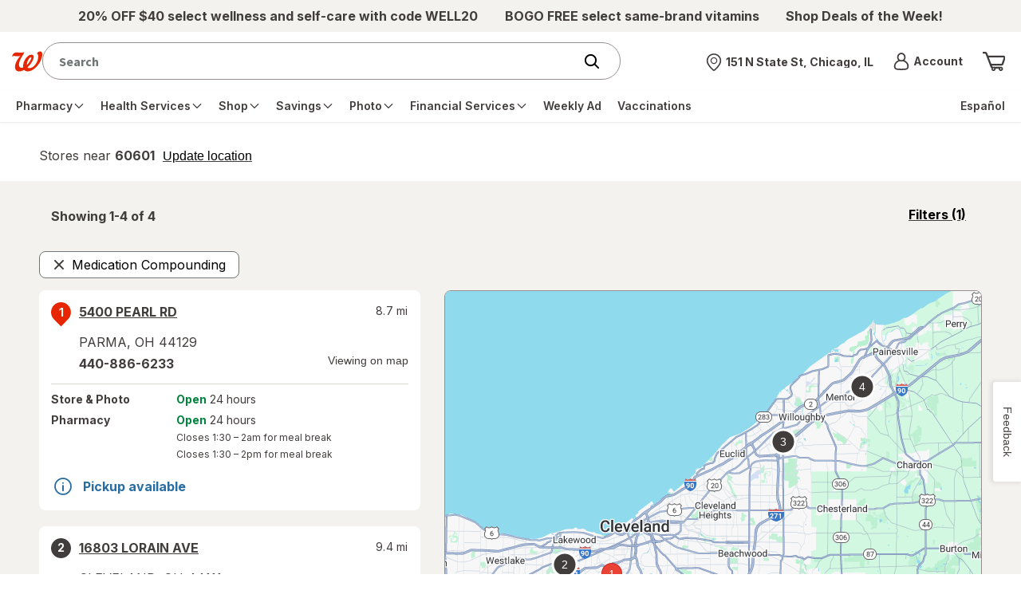

--- FILE ---
content_type: text/css; charset=UTF-8
request_url: https://www.walgreens.com/common/react/assets/header/5.0/lsg-common.css?o=acs
body_size: 191650
content:
@import url(https://fonts.googleapis.com/css2?family=Inter:wght@400;600;700&display=swap);@font-face{font-display:swap;font-family:Tiempos Headline;font-style:normal;font-weight:400;src:url(/images/adaptive/livestyleguide/walgreens-com/v5/themes/fonts/TiemposHeadline-Regular.eot);src:url(/images/adaptive/livestyleguide/walgreens-com/v5/themes/fonts/TiemposHeadline-Regular.eot?#iefix) format("embedded-opentype"),url(/images/adaptive/livestyleguide/walgreens-com/v5/themes/fonts/TiemposHeadline-Regular.woff2) format("woff2"),url(/images/adaptive/livestyleguide/walgreens-com/v5/themes/fonts/TiemposHeadline-Regular.woff) format("woff"),url(/images/adaptive/livestyleguide/walgreens-com/v5/themes/fonts/TiemposHeadline-Regular.otf) format("otf"),url(/images/adaptive/livestyleguide/walgreens-com/v5/themes/fonts/TiemposHeadline-Regular.ttf) format("truetype")}@font-face{font-display:swap;font-family:Tiempos Headline;font-style:italic;font-weight:400;src:url(/images/adaptive/livestyleguide/walgreens-com/v5/themes/fonts/TiemposHeadline-Regular-Italic.woff2) format("woff2"),url(/images/adaptive/livestyleguide/walgreens-com/v5/themes/fonts/TiemposHeadline-Regular-Italic.otf) format("otf"),url(/images/adaptive/livestyleguide/walgreens-com/v5/themes/fonts/TiemposHeadline-Regular-Italic.ttf) format("truetype")}@font-face{font-display:swap;font-family:Tiempos Headline;font-style:normal;font-weight:300;src:url(/images/adaptive/livestyleguide/walgreens-com/v5/themes/fonts/TiemposHeadline-Light.eot);src:url(/images/adaptive/livestyleguide/walgreens-com/v5/themes/fonts/TiemposHeadline-Light.eot?#iefix) format("embedded-opentype"),url(/images/adaptive/livestyleguide/walgreens-com/v5/themes/fonts/TiemposHeadline-Light.woff2) format("woff2"),url(/images/adaptive/livestyleguide/walgreens-com/v5/themes/fonts/TiemposHeadline-Light.woff) format("woff") url(/images/adaptive/livestyleguide/walgreens-com/v5/themes/fonts/TiemposHeadline-Light.otf) format("otf"),url(/images/adaptive/livestyleguide/walgreens-com/v5/themes/fonts/TiemposHeadline-Light.ttf) format("truetype")}@font-face{font-display:swap;font-family:Tiempos Headline;font-style:italic;font-weight:300;src:url(/images/adaptive/livestyleguide/walgreens-com/v5/themes/fonts/TiemposHeadline-Light-Italic.woff2) format("woff2"),url(/images/adaptive/livestyleguide/walgreens-com/v5/themes/fonts/TiemposHeadline-Light-Italic.otf) format("otf"),url(/images/adaptive/livestyleguide/walgreens-com/v5/themes/fonts/TiemposHeadline-Light-Italic.ttf) format("truetype")}@font-face{font-display:swap;font-family:Tiempos Headline;font-style:normal;font-weight:700;src:url(/images/adaptive/livestyleguide/walgreens-com/v5/themes/fonts/TiemposHeadline-Bold.eot);src:url(/images/adaptive/livestyleguide/walgreens-com/v5/themes/fonts/TiemposHeadline-Bold.eot?#iefix) format("embedded-opentype"),url(/images/adaptive/livestyleguide/walgreens-com/v5/themes/fonts/TiemposHeadline-Bold.woff2) format("woff2"),url(/images/adaptive/livestyleguide/walgreens-com/v5/themes/fonts/TiemposHeadline-Bold.woff) format("woff"),url(/images/adaptive/livestyleguide/walgreens-com/v5/themes/fonts/TiemposHeadline-Bold.otf) format("otf"),url(/images/adaptive/livestyleguide/walgreens-com/v5/themes/fonts/TiemposHeadline-Bold.ttf) format("truetype")}@font-face{font-display:swap;font-family:Tiempos Headline;font-style:normal;font-weight:600;src:url(/images/adaptive/livestyleguide/walgreens-com/v5/themes/fonts/TiemposHeadline-Semibold.eot);src:url(/images/adaptive/livestyleguide/walgreens-com/v5/themes/fonts/TiemposHeadline-Semibold.eot?#iefix) format("embedded-opentype"),url(/images/adaptive/livestyleguide/walgreens-com/v5/themes/fonts/TiemposHeadline-Semibold.woff2) format("woff2"),url(/images/adaptive/livestyleguide/walgreens-com/v5/themes/fonts/TiemposHeadline-Semibold.woff) format("woff"),url(/images/adaptive/livestyleguide/walgreens-com/v5/themes/fonts/TiemposHeadline-Semibold.otf) format("otf"),url(/images/adaptive/livestyleguide/walgreens-com/v5/themes/fonts/TiemposHeadline-Semibold.ttf) format("truetype")}:root{--palette-brand-white:#fff;--palette-brand-neutral:#f4f2ef;--palette-brand-clay:#ded5d0;--palette-brand-charcoal:#413d3c;--palette-brand-crimson:#a32a33;--palette-brand-brand-red:#e62600;--palette-feedback-info-light:#e2e7f2;--palette-feedback-info:#296ea3;--palette-feedback-warning-light:#f4e3da;--palette-feedback-warning:#bc5724;--palette-feedback-success-light:#d4ebdf;--palette-feedback-success:#00853e;--palette-feedback-error-light:#f7e9e9;--palette-feedback-error:#a32a33;--palette-gray-100:#d9dada;--palette-gray-200:#a5aaaa;--palette-gray-300:#989090;--palette-gray-400:#707575;--palette-gray-500:#414646;--palette-gray-600:#0a1414;--surface-container-default:#f4f2ef;--surface-container-default-ondark:#413d3c;--surface-container-white:#fff;--surface-container-white-ondark:#413d3c;--surface-button-primary:#a32a33;--surface-button-primary-ondark:#fff;--surface-button-primary-hover:#fff;--surface-button-primary-hover-ondark:#413d3c;--surface-button-secondary:#fff;--surface-button-secondary-ondark:#413d3c;--surface-button-secondary-hover:#a32a33;--surface-button-secondary-hover-ondark:#fff;--surface-button-selected:#f4f2ef;--surface-button-selected-ondark:#f4f2ef;--surface-feedback-success:#d4ebdf;--surface-feedback-success-ondark:#d4ebdf;--surface-feedback-error:#f7e9e9;--surface-feedback-error-ondark:#f7e9e9;--surface-feedback-warning:#f4e3da;--surface-feedback-warning-ondark:#f4e3da;--surface-feedback-info:#e2e7f2;--surface-feedback-info-ondark:#e2e7f2;--surface-input-default:#fff;--surface-input-default-ondark:#413d3c;--surface-input-error:#f7e9e9;--surface-input-error-ondark:#f7e9e9;--surface-input-selected:#413d3c;--surface-input-selected-ondark:#fff;--surface-icon-default:#413d3c;--surface-icon-default-ondark:#fff;--surface-icon-highlight:#a32a33;--surface-icon-highlight-ondark:#d9dada;--surface-icon-info:#296ea3;--surface-icon-info-ondark:#e2e7f2;--text-body-primary:#413d3c;--text-body-primary-ondark:#fff;--text-body-error:#a32a33;--text-body-error-ondark:#f7e9e9;--text-body-info:#296ea3;--text-body-info-ondark:#e2e7f2;--text-body-success:#00853e;--text-body-success-ondark:#00853e;--text-body-warning:#bc5724;--text-body-warning-ondark:#bc5724;--text-link-default:#413d3c;--text-link-default-ondark:#fff;--text-link-pressed:#707575;--text-link-pressed-ondark:#a5aaaa;--text-button-primary:#fff;--text-button-primary-ondark:#413d3c;--text-button-secondary:#413d3c;--text-button-secondary-ondark:#fff;--border-input-default:#707575;--border-input-default-ondark:#d9dada;--border-input-active:#413d3c;--border-input-active-ondark:#fff;--border-input-error:#a32a33;--border-input-error-ondark:#f7e9e9;--border-input-success:#00853e;--border-input-success-ondark:#d4ebdf;--border-button-primary:#a32a33;--border-button-primary-ondark:#fff;--border-button-secondary:#413d3c;--border-button-secondary-ondark:#fff;--border-button-focus:#0a1414;--border-button-focus-ondark:#fff;--border-divider:#989090;--border-divider-ondark:#fff}.palette-brand-white{background-color:var(--palette-brand-white)!important}.palette-brand-neutral{background-color:var(--palette-brand-neutral)!important}.palette-brand-clay{background-color:var(--palette-brand-clay)!important}.palette-brand-charcoal{background-color:var(--palette-brand-charcoal)!important}.palette-brand-crimson{background-color:var(--palette-brand-crimson)!important}.palette-brand-brand-red{background-color:var(--palette-brand-brand-red)!important}.palette-feedback-info-light{background-color:var(--palette-feedback-info-light)!important}.palette-feedback-info{background-color:var(--palette-feedback-info)!important}.palette-feedback-warning-light{background-color:var(--palette-feedback-warning-light)!important}.palette-feedback-warning{background-color:var(--palette-feedback-warning)!important}.palette-feedback-success-light{background-color:var(--palette-feedback-success-light)!important}.palette-feedback-success{background-color:var(--palette-feedback-success)!important}.palette-feedback-error-light{background-color:var(--palette-feedback-error-light)!important}.palette-feedback-error{background-color:var(--palette-feedback-error)!important}.palette-gray-100{background-color:var(--palette-gray-100)!important}.palette-gray-200{background-color:var(--palette-gray-200)!important}.palette-gray-300{background-color:var(--palette-gray-300)!important}.palette-gray-400{background-color:var(--palette-gray-400)!important}.palette-gray-500{background-color:var(--palette-gray-500)!important}.palette-gray-600{background-color:var(--palette-gray-600)!important}.surface-container-default{background-color:var(--surface-container-default)!important}.surface-container-default-ondark{background-color:var(--surface-container-default-ondark)!important}.surface-container-white{background-color:var(--surface-container-white)!important}.surface-container-white-ondark{background-color:var(--surface-container-white-ondark)!important}.surface-button-primary{background-color:var(--surface-button-primary)!important}.surface-button-primary-ondark{background-color:var(--surface-button-primary-ondark)!important}.surface-button-primary-hover{background-color:var(--surface-button-primary-hover)!important}.surface-button-primary-hover-ondark{background-color:var(--surface-button-primary-hover-ondark)!important}.surface-button-secondary{background-color:var(--surface-button-secondary)!important}.surface-button-secondary-ondark{background-color:var(--surface-button-secondary-ondark)!important}.surface-button-secondary-hover{background-color:var(--surface-button-secondary-hover)!important}.surface-button-secondary-hover-ondark{background-color:var(--surface-button-secondary-hover-ondark)!important}.surface-button-selected{background-color:var(--surface-button-selected)!important}.surface-button-selected-ondark{background-color:var(--surface-button-selected-ondark)!important}.surface-feedback-success{background-color:var(--surface-feedback-success)!important}.surface-feedback-success-ondark{background-color:var(--surface-feedback-success-ondark)!important}.surface-feedback-error{background-color:var(--surface-feedback-error)!important}.surface-feedback-error-ondark{background-color:var(--surface-feedback-error-ondark)!important}.surface-feedback-warning{background-color:var(--surface-feedback-warning)!important}.surface-feedback-warning-ondark{background-color:var(--surface-feedback-warning-ondark)!important}.surface-feedback-info{background-color:var(--surface-feedback-info)!important}.surface-feedback-info-ondark{background-color:var(--surface-feedback-info-ondark)!important}.surface-input-default{background-color:var(--surface-input-default)!important}.surface-input-default-ondark{background-color:var(--surface-input-default-ondark)!important}.surface-input-error{background-color:var(--surface-input-error)!important}.surface-input-error-ondark{background-color:var(--surface-input-error-ondark)!important}.surface-input-selected{background-color:var(--surface-input-selected)!important}.surface-input-selected-ondark{background-color:var(--surface-input-selected-ondark)!important}.surface-icon-default{background-color:var(--surface-icon-default)!important}.surface-icon-default-ondark{background-color:var(--surface-icon-default-ondark)!important}.surface-icon-highlight{background-color:var(--surface-icon-highlight)!important}.surface-icon-highlight-ondark{background-color:var(--surface-icon-highlight-ondark)!important}.surface-icon-info{background-color:var(--surface-icon-info)!important}.surface-icon-info-ondark{background-color:var(--surface-icon-info-ondark)!important}.text-body-primary{background-color:var(--text-body-primary)!important}.text-body-primary-ondark{background-color:var(--text-body-primary-ondark)!important}.text-body-error{background-color:var(--text-body-error)!important}.text-body-error-ondark{background-color:var(--text-body-error-ondark)!important}.text-body-info{background-color:var(--text-body-info)!important}.text-body-info-ondark{background-color:var(--text-body-info-ondark)!important}.text-body-success{background-color:var(--text-body-success)!important}.text-body-success-ondark{background-color:var(--text-body-success-ondark)!important}.text-body-warning{background-color:var(--text-body-warning)!important}.text-body-warning-ondark{background-color:var(--text-body-warning-ondark)!important}.text-link-default{background-color:var(--text-link-default)!important}.text-link-default-ondark{background-color:var(--text-link-default-ondark)!important}.text-link-pressed{background-color:var(--text-link-pressed)!important}.text-link-pressed-ondark{background-color:var(--text-link-pressed-ondark)!important}.text-button-primary{background-color:var(--text-button-primary)!important}.text-button-primary-ondark{background-color:var(--text-button-primary-ondark)!important}.text-button-secondary{background-color:var(--text-button-secondary)!important}.text-button-secondary-ondark{background-color:var(--text-button-secondary-ondark)!important}.border-input-default{background-color:var(--border-input-default)!important}.border-input-default-ondark{background-color:var(--border-input-default-ondark)!important}.border-input-active{background-color:var(--border-input-active)!important}.border-input-active-ondark{background-color:var(--border-input-active-ondark)!important}.border-input-error{background-color:var(--border-input-error)!important}.border-input-error-ondark{background-color:var(--border-input-error-ondark)!important}.border-input-success{background-color:var(--border-input-success)!important}.border-input-success-ondark{background-color:var(--border-input-success-ondark)!important}.border-button-primary{background-color:var(--border-button-primary)!important}.border-button-primary-ondark{background-color:var(--border-button-primary-ondark)!important}.border-button-secondary{background-color:var(--border-button-secondary)!important}.border-button-secondary-ondark{background-color:var(--border-button-secondary-ondark)!important}.border-button-focus{background-color:var(--border-button-focus)!important}.border-button-focus-ondark{background-color:var(--border-button-focus-ondark)!important}.border-divider{background-color:var(--border-divider)!important}.border-divider-ondark{background-color:var(--border-divider-ondark)!important}.bkg-color__red{background-color:var(--palette-brand-brand-red)}.bkg-color__red *{color:#fff}.text-color__red{color:var(--palette-brand-brand-red)!important}.bkg-color__blue{background-color:var(--palette-feedback-info)}.bkg-color__blue *{color:#fff}.text-color__blue{color:var(--palette-brand-charcoal)!important}.text-color__blue:hover{color:var(--palette-brand-white)!important}.bkg-color__pink{background-color:#e60572}.bkg-color__pink *{color:#fff}.text-color__pink{color:#e60572!important}.bkg-color__teal{background-color:#0082aa}.bkg-color__teal *{color:#fff}.text-color__teal{color:#0082aa!important}.bkg-color__neutral{background-color:var(--palette-brand-neutral)}.text-color__neutral{color:var(--palette-brand-neutral)!important}.bkg-color__cool-gray{background-color:var(--palette-brand-charcoal)}.bkg-color__cool-gray *{color:#fff}.text-color__cool-gray{color:var(--palette-brand-charcoal)!important}.bkg-color__blue-aa{background-color:var(--palette-brand-charcoal)}.bkg-color__blue-aa *{color:#fff}.text-color__blue-aa{color:var(--palette-brand-charcoal)!important}.bkg-color__teal-aa{background-color:#0082aa}.bkg-color__teal-aa *{color:#fff}.text-color__teal-aa{color:#0082aa!important}.bkg-color__pink-aa{background-color:#e60572}.bkg-color__pink-aa *{color:#fff}.text-color__pink-aa{color:#e60572!important}.bkg-color__green-aa{background-color:var(--palette-feedback-success)}.bkg-color__green-aa *{color:#fff}.text-color__green-aa{color:var(--palette-feedback-success)!important}.bkg-color__yellow-aa{background-color:var(--palette-feedback-warning)}.text-color__yellow-aa{color:var(--palette-feedback-warning)!important}.bkg-color__gray-aa{background-color:var(--palette-gray-400)}.text-color__gray-aa{color:var(--palette-gray-400)!important}.bkg-color__blue-uc{background-color:var(--palette-brand-charcoal)}.bkg-color__blue-uc *{color:#fff}.text-color__blue-uc{color:var(--palette-brand-charcoal)!important}.bkg-color__teal-uc{background-color:#0082aa}.bkg-color__teal-uc *{color:#fff}.text-color__teal-uc{color:#0082aa!important}.bkg-color__pink-uc{background-color:#e60572}.bkg-color__pink-uc *{color:#fff}.text-color__pink-uc{color:#e60572!important}.bkg-color__green-uc{background-color:var(--palette-feedback-success)}.bkg-color__green-uc *{color:#fff}.text-color__green-uc{color:var(--palette-feedback-success)!important}.bkg-color__green-dark{background-color:var(--palette-feedback-success)}.bkg-color__green-dark *{color:#fff}.text-color__green-dark{color:var(--palette-feedback-success)!important}.bkg-color__white{background-color:#fff}.text-color__white{color:#fff!important}.bkg-color__black{background-color:#000}.bkg-color__black *{color:#fff}.text-color__black{color:#000!important}.bkg-color__stroke-gray{background-color:var(--border-divider)}.text-color__stroke-gray{color:var(--border-divider)!important}.bkg-color__disabled-gray{background-color:var(--palette-gray-100)}.text-color__disabled-gray{color:var(--palette-gray-100)!important}.color__red{background:var(--palette-brand-brand-red)}.color__tint-blue{background:var(--palette-brand-clay)}.color__blue{background-color:var(--palette-brand-charcoal);color:#fff}.color__blue a{color:#fff}.color__blue-sky{background:var(--palette-brand-clay)}.color__blue-aa,.color__blue-uc{background:var(--palette-brand-charcoal)}.color__teal,.color__teal-aa,.color__teal-uc{background:#0082aa}.color__red-ruby{background:var(--palette-brand-crimson)}.color__sienna{background:var(--palette-feedback-warning)}.color__blue-denim{background:var(--palette-feedback-info)}.color__red-seasonal{background:#d91734}.color__pink,.color__pink-aa,.color__pink-uc{background:#e60572;color:#fff}.color__pink a,.color__pink-aa a,.color__pink-uc a{color:#fff}.color__green,.color__green-aa,.color__green-uc{background:var(--palette-feedback-success)}.color__yellow,.color__yellow-aa,.color__yellow-uc{background:var(--palette-feedback-warning-light)}.color__orange{background:#ed8b00}.color__cream-light,.color__neutral,.color__neutral-alt{background:var(--palette-brand-neutral)}.color__cool-gray,.color__gray-type{background:var(--palette-brand-charcoal)}.color__white{background:#fff}.color__black{background:#000}.color__gray,.color__gray-aa{background:var(--palette-gray-400)}.color__gray-stroke,.color__stroke-gray{background:var(--border-divider)}.color__disabled-gray,.color__gray-disabled{background:var(--palette-gray-100)}.color__gray-dark{background:var(--palette-gray-500)}.color__text-red{color:var(--palette-brand-brand-red)}.color__text-red-alt{color:#fa2a00}.color__text-blue{color:var(--palette-brand-charcoal)}.color__text-blue-light{color:#0082aa}.color__text-blue-sky{color:var(--palette-brand-clay)}.color__text-teal{color:#0082aa}.color__text-pink{color:#e60572}.color__text-black{color:var(--text-body-primary)}.color__text-white{color:#fff}.color__text-green,.color__text-green-uc{color:var(--palette-feedback-success)}.color__text-yellow-aa{color:var(--palette-feedback-warning)}.color__text-red-uc{color:var(--text-body-primary)}.color__text-gray{color:var(--palette-brand-charcoal)}.color__alert-green{background:var(--palette-feedback-success)}.color__alert-yellow{background:var(--palette-feedback-warning-light)}.color__alert-yellow-aa{background:var(--palette-feedback-warning)}a,abbr,acronym,address,applet,article,aside,audio,b,big,blockquote,body,button,canvas,caption,center,cite,code,dd,del,details,dfn,div,dl,dt,em,embed,fieldset,figcaption,figure,footer,form,h1,h2,h3,h4,h5,h6,header,hgroup,html,i,iframe,img,ins,kbd,label,legend,li,mark,menu,nav,object,ol,output,p,pre,q,ruby,s,samp,section,small,span,strike,strong,sub,summary,sup,table,tbody,td,tfoot,th,thead,time,tr,tt,u,ul,var,video{-webkit-font-smoothing:antialiased;-moz-osx-font-smoothing:grayscale;-webkit-backface-visibility:hidden;backface-visibility:hidden;border:0;box-sizing:border-box;font-size:100%;margin:0;padding:0;vertical-align:baseline}strong{font-family:Inter,sans-serif!important}article,aside,details,figcaption,figure,footer,header,hgroup,menu,nav,section{display:block}ol,ul{list-style:none}blockquote,q{quotes:none}blockquote:after,blockquote:before,q:after,q:before{content:"";content:none}table{border-collapse:collapse;border-spacing:0}img{width:100%}*,:after,:before{box-sizing:inherit}.display-x-large{font-family:Tiempos Headline,sans-serif;font-size:3.125rem;font-stretch:normal;font-style:normal;font-weight:400;letter-spacing:0;line-height:3.90625rem;text-decoration:none}@media (min-width:768px){.display-x-large{font-size:5rem;line-height:6.25rem}}.display-large{font-family:Tiempos Headline,sans-serif;font-size:2.625rem;font-stretch:normal;font-style:normal;font-weight:400;letter-spacing:0;line-height:3.75rem;text-decoration:none}@media (min-width:768px){.display-large{font-size:4rem;line-height:5rem}}.display-medium{font-family:Tiempos Headline,sans-serif;font-size:2.25rem;font-stretch:normal;font-style:normal;font-weight:400;letter-spacing:0;line-height:2.8125rem;text-decoration:none}@media (min-width:768px){.display-medium{font-size:3.125rem;line-height:3.90625rem}}.display-small{font-family:Tiempos Headline,sans-serif;font-size:1.75rem;font-stretch:normal;font-style:normal;font-weight:400;letter-spacing:0;line-height:2.1875rem;text-decoration:none}@media (min-width:768px){.display-small{font-size:2.625rem;line-height:3.75rem}}.display-x-small{font-family:Tiempos Headline,sans-serif;font-size:1.5rem;font-stretch:normal;font-style:normal;font-weight:400;letter-spacing:0;line-height:1.875rem;text-decoration:none}@media (min-width:768px){.display-x-small{font-size:2.25rem;line-height:2.8125rem}}.display-xx-small{font-family:Tiempos Headline,sans-serif;font-size:1.5rem;font-stretch:normal;font-style:normal;font-weight:400;letter-spacing:0;line-height:1.875rem;text-decoration:none}@media (min-width:768px){.display-xx-small{font-size:1.75rem;line-height:2.1875rem}}.title-xxx-large{font-family:Inter,sans-serif;font-size:1.75rem;font-stretch:normal;font-style:normal;font-weight:400;letter-spacing:0;line-height:2.1875rem;text-decoration:none}@media (min-width:768px){.title-xxx-large{font-size:3rem;line-height:3.75rem}}.title-xx-large{font-family:Inter,sans-serif;font-size:1.375rem;font-stretch:normal;font-style:normal;font-weight:400;letter-spacing:0;line-height:1.71875rem;text-decoration:none}@media (min-width:768px){.title-xx-large{font-size:1.75rem;line-height:2.1875rem}}.title-x-large{font-family:Inter,sans-serif;font-size:1.25rem;font-stretch:normal;font-style:normal;font-weight:400;letter-spacing:0;line-height:1.5625rem;text-decoration:none}@media (min-width:768px){.title-x-large{font-size:1.5rem;line-height:1.875rem}}.title-large{font-family:Inter,sans-serif;font-size:1.125rem;font-stretch:normal;font-style:normal;font-weight:400;letter-spacing:0;line-height:1.40625rem;text-decoration:none}@media (min-width:768px){.title-large{font-size:1.375rem;line-height:1.71875rem}}.title-medium,a.link__sticky.link__caret .price{font-family:Inter,sans-serif;font-size:1.0625rem;font-stretch:normal;font-style:normal;font-weight:400;letter-spacing:0;line-height:1.33125rem;text-decoration:none}@media (min-width:768px){.title-medium,a.link__sticky.link__caret .price{font-size:1.125rem;line-height:1.40625rem}}.title-small{font-size:1rem;line-height:1.25rem}.card__coupon .card__content .content__inline .card__item--link,.title-small,.title-x-small{font-family:Inter,sans-serif;font-stretch:normal;font-style:normal;font-weight:400;letter-spacing:0;text-decoration:none}.card__coupon .card__content .content__inline .card__item--link,.title-x-small{font-size:.875rem;line-height:1.09375rem}.body-large,.fulfillment__container .drawer .drawer__title h1,.fulfillment__container .drawer .drawer__title h2,.fulfillment__container .drawer .drawer__title h3,.fulfillment__container .drawer .drawer__title h4,.fulfillment__container .drawer .drawer__title h5,.fulfillment__container .drawer .drawer__title h6,fieldset.fulfillment .btn__radio.fulfillment_card .fulfillment_header h1,fieldset.fulfillment .btn__radio.fulfillment_card .fulfillment_header h2,fieldset.fulfillment .btn__radio.fulfillment_card .fulfillment_header h3,fieldset.fulfillment .btn__radio.fulfillment_card .fulfillment_header h4,fieldset.fulfillment .btn__radio.fulfillment_card .fulfillment_header h5,fieldset.fulfillment .btn__radio.fulfillment_card .fulfillment_header h6,ul.accordion.fulfillment li button .fulfillment_title h1,ul.accordion.fulfillment li button .fulfillment_title h2,ul.accordion.fulfillment li button .fulfillment_title h3,ul.accordion.fulfillment li button .fulfillment_title h4,ul.accordion.fulfillment li button .fulfillment_title h5,ul.accordion.fulfillment li button .fulfillment_title h6{font-family:Inter,sans-serif;font-size:1.125rem;font-stretch:normal;font-style:normal;font-weight:400;letter-spacing:0;line-height:1.6875rem;text-decoration:none}.alert .alert__title,.body-medium,.card__coupon .card__content .content__inline .card__item .coupon__title,.card__coupon .card__content .content__inline .card__item .font__eighteen,.coupon__btn--text-title,.fulfillment__container .drawer.show-drawer p,.product__list .product__price,.tool-tip-cta .dropdown-tooltip,.tool-tip__overlay,fieldset.fulfillment .btn__radio.fulfillment_card .fulfillment_details,ul.accordion.fulfillment li .inner p{font-family:Inter,sans-serif;font-size:1rem;font-stretch:normal;font-style:normal;font-weight:400;letter-spacing:0;line-height:1.5rem;text-decoration:none}.body-small,.card__coupon .card__content .content__inline .coupon__descp,.card__product .product__deal,.card__product .product__title,.product-card .product__special,.product-card .product__title,.product-card.coupon .product__special,.product-card.coupon .product__title,.tool-tip__nudge .tool-tip__overlay p{font-family:Inter,sans-serif;font-size:.875rem;font-stretch:normal;font-style:normal;font-weight:400;letter-spacing:0;line-height:1.3125rem;text-decoration:none}.body-x-small,.coupon__btn--text,a.link__sticky.link__caret .label,nav .search-contain input{font-family:Inter,sans-serif;font-size:.75rem;font-stretch:normal;font-style:normal;font-weight:400;letter-spacing:0;line-height:.9375rem;text-decoration:none}.datepicker .dateButton,.label-x-large,.ui-datepicker td,.ui-datepicker tr{font-size:1.125rem;line-height:1.40625rem}.btn,.datepicker .dateButton,.label-large,.label-x-large,.ui-datepicker td,.ui-datepicker tr,.view-more a{font-family:Inter,sans-serif;font-stretch:normal;font-style:normal;font-weight:400;letter-spacing:0;text-decoration:none}.btn,.label-large,.view-more a{font-size:1rem;line-height:1.25rem}.btn__toggle,.card__coupon .card__content .content__inline .card__item .coupon__type,.label-medium,table.wag-table{font-family:Inter,sans-serif;font-size:.875rem;font-stretch:normal;font-style:normal;font-weight:400;letter-spacing:0;line-height:1.09375rem;text-decoration:none}.card__coupon .card__content .content__inline .card__item .expire-date,.card__coupon .card__content .content__inline .card__item .font__fourteen,.card__product .product__buttons,.card__product .product__title .brand,.label-small,.steps__status .bar div{font-family:Inter,sans-serif;font-size:.75rem;font-stretch:normal;font-style:normal;font-weight:400;letter-spacing:0;line-height:.9375rem;text-decoration:none}.label-x-small,.product__rating figcaption{font-family:Inter,sans-serif;font-size:.625rem;font-stretch:normal;font-style:normal;font-weight:400;letter-spacing:0;line-height:.78125rem;text-decoration:none}.bold{font-weight:700!important}.semi-bold{font-weight:600!important}.light{font-weight:300!important}.italic{font-style:italic!important}.card__product-img,.product-card .product__img,.product-card.coupon .product__img,.product__img,.wag-img__center-all{margin:0 auto;text-align:center}.card__product-img img,.product-card .product__img img,.product-card.coupon .product__img img,.product__img img,.wag-img__center-all img{height:auto;max-height:100%;max-width:100%;width:auto}.search-contain .split-dropdown .right-content figure,.search.default-dropdown .split-dropdown .right-content figure,.slider__full-width figure{margin:0 auto;text-align:center}.search-contain .split-dropdown .right-content figure img,.search.default-dropdown .split-dropdown .right-content figure img,.slider__full-width figure img{height:auto;max-height:100%;max-width:100%;width:auto}.accordion.nav-left-rail.nav__rail--presentaion .menu__mobile-title,.alert .btn__rounded,.alert__text-contain,.badge,.badge__corner,.badge__corner-right,.btn__animate-up,.btn__contain,.btn__pair,.btn__radio,.btn__radio label,.btn__select,.btn__toggle,.card .col-flex.col-flex-8,.card__be-summary,.card__be-summary .pb,.card__be-summary-alt .contain,.card__checkout .order-card-info-container .card-flex,.card__horizontal .card__img,.card__product .product,.card__product .product__details,.card__product-img,.card__store-listing .store-info-container,.card__store-listing .store-info-container .address-details .address-row,.card__store-listing .store-info-container .address-details .address-row .address .flex-center,.card__text-center,.card__topic-horizontal,.cart__added,.cart__added--product,.center-all,.center-content-horizontal,.center-content-vertical,.center__vert,.check-box,.check-box label,.check-box__contain fieldset,.checkbox-tooltip,.content__full-width .wag-row,.content__inline,.content__inline .img__contain,.content__top-brands .list__inline,.coupon__btn,.coupon__btn--icons,.cta__banner,.cta__banner .contain,.datepicker .dateButton,.datepicker .dateRow,.datepicker .header button.nextMonth,.datepicker .header button.prevMonth,.datepicker .header h2,.datepicker thead tr,.dropdown__title,.flag__corner,.form__credit-card .credit-card__img img,.form__input-tool-tip,.header__back,.header__lean,.header__lean nav,.hero .content__half,.hero__cta,.icon__contain,.icon__md,.img__contain img,.input-btn-toggle,.input__btn-attached,.input__contain span,.input__error-text,.input__helper-text,.input__search .action__remove--text,.input__search-contain,.input__success-text,.input__warning-text,.link-farm__brands li,.list-styles-contain,.list__social,.list__social li,.loading__dots,.member__sign-in,.modal-small-white__bottom-actions,.modal-small-white__content.contain--horizontal .modal__track,.modal-small__bottom-actions,.modal-small__content.contain--horizontal .modal__track,.modal-super,.modal-super .btn__back,.modal-super__bottom-actions,.modal-super__content.contain--horizontal .modal__track,.modal-white__bottom-actions,.modal-white__content.contain--horizontal .modal__track,.modal__bottom-actions,.modal__content.contain--horizontal .modal__track,.nav-left-rail a,.nav__rail a,.nav__top .logo-contain,.nav__top .logo-contain figure img,.nav__top .right-links,.nav__wrapper-test.testing .nav__top .search-contain,.nav__wrapper-test.testing.v2 .nav__top .dropdown__account .account-dropdown .nav-section-title,.nav__wrapper-test.testing.v2 .nav__top .dropdown__account .menu-trigger .inner-focus,.nav__wrapper-test.testing.v2 .nav__top .dropdown__menu .menu-trigger .inner-focus,.nav__wrapper-test.testing.v2 .nav__top .icon__my-cart,.nav__wrapper-test.testing.v2 .nav__top .left-nav,.nav__wrapper-test.testing.v2 .nav__top .nav__bottom-container .contain-header-links,.nav__wrapper-test.testing.v2 .nav__top .nav__top-container .contain-header-links,.nav__wrapper-test.testing.v2 .promo .dropdown__account .menu-trigger .inner-focus,.nav__wrapper-test.testing.v2 .promo .dropdown__menu .menu-trigger .inner-focus,.nav__wrapper-test.testing.v2 .promo .icon__my-cart,.nav__wrapper-test.testing.v2 .promo .left-nav,.nav__wrapper-test.testing.v2 .promo .nav__bottom-container .contain-header-links,.nav__wrapper-test.testing.v2 .promo .nav__top-container .contain-header-links,.page__home-page .home__offers .color__neutral li .btn__contain,.page__home-page .home__offers .color__neutral li .btn__pair,.page__list-pages.products .card.selected-item .flex-center-items,.page__list-pages.products .filter-rail .display-flex-center,.page__list-pages.products .footnote-container .flex-swap,.page__list-pages.products .modal__content .card__product .product__price,.page__list-pages.products .page__wrap.header,.page__list-pages.products .product-container,.page__list-pages.products .product-container .card.product-card-plp.drug.exact-match .exact-match-details,.page__list-pages.products .product-container .slick-slider .product-card-plp.drug.exact-match.carousel-cell .exact-match-details,.page__list-pages.products .results-container,.page__list-pages.products .selected-filters.mobile .facets,.page__list-pages.products .slick-slider .selected-item.carousel-cell .flex-center-items,.page__list-pages.products .wag-row.filter-container .facets,.page__pdp .accordion .title__master .product__rating figure,.page__pdp .block.pharmacy-chat,.page__pdp .block.wellness-pins .wellness-pins-container,.page__store.details .accordion.store li.accordion__drawer .all-hours-list li.weekly-meal-break-list ul.column-day,.page__store.locator .selected-filters.mobile .facets,.page__store.locator .wag-row.filter-container .facets,.page__tier .hero,.pagination,.pagination strong,.product-card .product__buttons span,.product-card .product__img,.product-card .product__special,.product-card .product__special figure,.product-card.coupon .display-flex,.product-card.coupon .product,.product-card.coupon .product__buttons span,.product-card.coupon .product__img,.product-card.coupon .product__special,.product-card.coupon .product__special figure,.product-card.coupon a,.product-card.coupon.plp,.product-card.sponsored .product__rating figure,.product__img,.product__price,.product__rating figure,.product__rating img,.promo-contain figure,.quantity__buttons,.quantity__buttons strong,.search-contain .default-dropdown .dropdown__rx li a,.search-contain .dropdown__rx li a,.search-contain .remove-search-link,.search.default-dropdown .default-dropdown .dropdown__rx li a,.search.default-dropdown .dropdown__rx li a,.search.default-dropdown .remove-search-link,.select__contain,.slick-slider .carousel-cell .col-flex.col-flex-8,.slick-slider .page__list-pages.products .product-container .product-card-plp.drug.exact-match.carousel-cell .exact-match-details,.slick-slider .page__list-pages.products .selected-item.carousel-cell .flex-center-items,.slick-slider .slick-next,.slick-slider .slick-prev,.slider__drag .slider__number,.slider__drag-vertical .slider__number,.slider__drag.ui-slider-horizontal,.steps__status,.sticky-bar,.sticky-bar .content__container,.sticky-bar .content__container_blue,.sticky-bar.launch-experience.show-sticky-bar,.swatches li,.swatches li a,.tab__content>ul,.tabs,.tabs li a,.tabs li button,.tabs__chip ul,.text__center .btn__pair,.toggle-btn,.tool-tip__contain,.tool-tip__trigger,.wag-img__center-all,header .icon__my-cart,header .icon__my-cart-full,header .icon__my-cart.cart-full .icon__cart-full,header .icon__my-cart.cart-full .item-count,nav .dropdown li.sign-in-register,nav .dropdown__title,nav.nav__bottom a,nav.nav__top a{display:-webkit-box;display:-ms-flexbox;display:flex}.btn,.btn span,.coupon__btn--alt,.facets .facet,.hero__cta span,.icon,.page__store.details .btn.btn__no-bkgd.clicked.show,.prestige .reviews,.price__contain,.product__rating,.tool-tip,button{display:-webkit-inline-box;display:-ms-inline-flexbox;display:inline-flex}.card,.card__coupon .card__content,.card__store-listing .store-info-container,.content__full-width,.footer__bottom-section ul,.footer__legal-links ul,.form__inline,.hero,.hero .contain,.icons__featured a,.img__banner .content__right ul,.input__contain,.input__contain-sm,.input__text-area,.list__inline,.list__inline-left,.list__inline-right,.nav__bread-crumbs,.page__home-page .home__offers .color__neutral li,.page__list-pages.products .pi-disclaimer,.product-card .product__price-contain,.product-card.coupon .product__price-contain,.product__price.or-price,.rewards__badge,.slick-slider .carousel-cell,.swatches,.wag-row{display:-webkit-box;display:-ms-flexbox;display:flex;-ms-flex-wrap:wrap;flex-wrap:wrap}.a11y-progress-bar ul,.a11y-progress-bar ul.dots li,.accordion .no-toggle,.accordion .toggle,.card__be-summary-alt .contain,.card__horizontal .card__content,.card__store-listing .service-list,.card__store-listing .store-info-container .address-details .phone-view-row,.drawer__title,.footer__bottom-section .contain,.footer__links .contain,.form__credit-card .card__exp,.hero__wrapper,.img__banner,.img__banner .content__right ul,.input__btn-attached,.justify-content-between,.link-farm__title,.list__inline,.nav__top .nav__top-container,.nav__wrapper-test.testing .nav__top .search.default-dropdown .recent-search,.page__home-page .home__offers .color__neutral li .btn__contain,.page__home-page .home__offers .color__neutral li .btn__pair,.page__list-pages.products .card.guided-nav,.page__list-pages.products .page__wrap.header,.page__list-pages.products .slick-slider .guided-nav.carousel-cell,.page__store.details .accordion.store li.accordion__drawer .service-section .deal-container,.progress-bar .text,.progress-bar ul,.progress-bar ul.dots li,.search-contain .default-dropdown .dropdown__rx ul,.search-contain .dropdown__rx ul,.search-contain .split-dropdown .right-content,.search-contain .split-dropdown__contain,.search.default-dropdown .default-dropdown .dropdown__rx ul,.search.default-dropdown .dropdown__rx ul,.search.default-dropdown .split-dropdown .right-content,.search.default-dropdown .split-dropdown__contain,.slick-slider .page__list-pages.products .guided-nav.carousel-cell,.sticky-bar .content__container.space-between,.ui-datepicker td,.ui-datepicker tr,.ui-datepicker-header,.wag-row{-webkit-box-pack:justify;-ms-flex-pack:justify;display:-webkit-box;display:-ms-flexbox;display:flex;-ms-flex-wrap:wrap;flex-wrap:wrap;justify-content:space-between}.content__full-width,.list__inline{-webkit-box-align:stretch;-ms-flex-align:stretch;align-items:stretch}.page__list-pages.products .card.guided-nav,.page__list-pages.products .slick-slider .guided-nav.carousel-cell,.slick-slider .page__list-pages.products .guided-nav.carousel-cell{-ms-flex-wrap:nowrap;flex-wrap:nowrap}.card__product .product__details,.cart__added--product,.page__list-pages.products .modal__content .card__product,.page__list-pages.products .product-container .card.product-card-plp,.page__list-pages.products .product-container .slick-slider .product-card-plp.carousel-cell,.product-card.coupon .flex-direction-columns,.product-card.coupon .product,.product-card.coupon.plp,.slick-slider .page__list-pages.products .product-container .product-card-plp.carousel-cell,.tabs__card li .dropdown__title--card{-webkit-box-orient:vertical;-webkit-box-direction:normal;-ms-flex-direction:column;flex-direction:column}.badge__corner,.btn,.btn span,.btn__animate-up,.btn__pair-centered,.btn__rounded,.card__bg-img.card__bg-center,.card__horizontal .card__img,.card__product-img,.card__text-center,.cart__added--product,.content__center,.content__inline .img__contain,.coupon__btn--icons,.cta__banner,.cta__banner .contain,.datepicker .dateButton,.datepicker .dateRow,.datepicker .header button.nextMonth,.datepicker .header button.prevMonth,.datepicker .header h2,.datepicker thead tr,.footer__legal-links ul,.icon,.icons__featured a,.in-modal,.link-farm__icons li,.modal-super,.nav__wrapper-test.testing.v2 .nav__top .left-nav,.nav__wrapper-test.testing.v2 .promo .left-nav,.page__list-pages.products .pagination,.page__tier .hero,.product-card .product__buttons span,.product-card .product__img,.product-card.coupon .product__buttons span,.product-card.coupon .product__img,.product__img,.promo-contain figure,.rewards__badge,.search-contain .remove-search-link,.search.default-dropdown .remove-search-link,.slick-slider .slick-next,.slick-slider .slick-prev,.slider__drag .slider__number,.slider__drag-vertical .slider__number,.sticky-bar .content__container_blue,.swatches li,.swatches li a,.text__center .btn__pair,.ui-datepicker td,.ui-datepicker tr,.ui-datepicker-header,.wag-img__center-all,.wag-row__center,header .item-count{-webkit-box-pack:center;-ms-flex-pack:center;justify-content:center}.accordion .no-toggle,.accordion .toggle,.accordion.nav-left-rail.nav__rail--presentaion .menu__mobile-title,.alert__red.store .cta_inside_alert .icon,.alert__text-contain,.align-items-center,.badge,.badge__corner,.badge__corner-right,.btn,.btn span,.btn__animate-up,.btn__pair,.btn__radio,.btn__rounded,.btn__toggle,.card__be-summary,.card__be-summary .pb,.card__be-summary-alt .contain,.card__horizontal,.card__horizontal .card__content,.card__horizontal .card__img,.card__product-img,.card__store-listing .store-info-container .address-details .address-row .address .flex-center,.card__text-center,.card__text-left,.card__text-right,.card__topic-horizontal,.cart__added--product,.center__vert,.check-box,.checkbox-tooltip,.content__full-width .wag-row,.content__inline,.content__inline .img__contain,.content__top-brands .list__inline,.coupon__btn,.coupon__btn--icons,.datepicker .dateButton,.datepicker .dateRow,.datepicker .header button.nextMonth,.datepicker .header button.prevMonth,.datepicker .header h2,.datepicker thead tr,.drawer__title,.dropdown__title,.facets .facet,.filters__list a,.filters__list li,.flag__corner,.form__input-tool-tip,.header__back,.header__lean,.header__lean nav,.hero .content__half,.hero__cta,.hero__cta span,.hero__featured .wag-row,.icon,.icon__contain,.input-btn-toggle,.input__contain,.input__contain-sm,.input__error-text,.input__helper-text,.input__search .action__remove--text,.input__search-contain,.input__success-text,.input__warning-text,.link-farm__brands li,.link-farm__icons li,.link-farm__title,.loading__dots,.modal-super,.modal-super .btn__back,.nav-left-rail a,.nav__rail a,.nav__top .nav__top-container,.nav__top .right-links,.nav__wrapper-test.testing .nav__top .search-contain,.nav__wrapper-test.testing.v2 .nav__top .dropdown__account .account-dropdown .nav-section-title,.nav__wrapper-test.testing.v2 .nav__top .nav__bottom-container .contain-header-links,.nav__wrapper-test.testing.v2 .nav__top .nav__top-container .contain-header-links,.nav__wrapper-test.testing.v2 .promo .nav__bottom-container .contain-header-links,.nav__wrapper-test.testing.v2 .promo .nav__top-container .contain-header-links,.page__list-pages.products .card.selected-item .flex-center-items,.page__list-pages.products .filter-rail .display-flex-center,.page__list-pages.products .page__wrap.header,.page__list-pages.products .pi-disclaimer,.page__list-pages.products .results-container,.page__list-pages.products .selected-filters,.page__list-pages.products .selected-filters.mobile .facets,.page__list-pages.products .selected-filters.mobile .facets li,.page__list-pages.products .slick-slider .selected-item.carousel-cell .flex-center-items,.page__list-pages.products .wag-row.filter-container .facets,.page__list-pages.products .wag-row.filter-container .facets li,.page__pdp .accordion .title__master .product__rating figure,.page__store.locator .selected-filters.mobile .facets,.page__store.locator .selected-filters.mobile .facets li,.page__store.locator .wag-row.filter-container .facets,.page__store.locator .wag-row.filter-container .facets li,.pagination,.pagination strong,.price__contain,.product-card .product__buttons span,.product-card .product__img,.product-card .product__special,.product-card .product__special figure,.product-card.coupon .product__buttons span,.product-card.coupon .product__img,.product-card.coupon .product__special,.product-card.coupon .product__special figure,.product-card.sponsored .product__rating figure,.product__img,.product__rating,.product__rating figure,.quantity__buttons,.quantity__buttons strong,.rewards__badge,.search-contain .default-dropdown .dropdown__rx li a,.search-contain .dropdown__rx li a,.search-contain .remove-search-link,.search.default-dropdown .default-dropdown .dropdown__rx li a,.search.default-dropdown .dropdown__rx li a,.search.default-dropdown .remove-search-link,.select__contain,.slick-slider .page__list-pages.products .selected-item.carousel-cell .flex-center-items,.slick-slider .slick-next,.slick-slider .slick-prev,.slider__drag .slider__number,.slider__drag-vertical .slider__number,.slider__drag.ui-slider-horizontal,.sticky-bar,.sticky-bar .content__container,.swatches li,.swatches li a,.tab__content>ul,.tabs,.tabs li a,.tabs li button,.tabs__card li .dropdown__title--card,.toggle-btn,.tool-tip,.tool-tip__contain,.tool-tip__trigger,.ui-datepicker td,.ui-datepicker tr,.wag-img__center-all,header .icon__my-cart,header .item-count,nav .dropdown__title,nav.nav__bottom a,nav.nav__top a{-webkit-box-align:center;-ms-flex-align:center;align-items:center}.check-box__contain fieldset,.product__price{-webkit-box-align:start;-ms-flex-align:start;align-items:flex-start}.card__coupon .btn__pair{-webkit-box-align:end;-ms-flex-align:end;align-items:flex-end}.card__product .product__img,.img__banner{-ms-flex-item-align:start;align-self:flex-start}.card__text-bottom .card__title,.content__inline .btn,.list__inline .btn,.product-card .product__buttons,.product-card .product__weight,.product-card.coupon .product__buttons,.product-card.coupon .product__weight{-ms-flex-item-align:end;align-self:flex-end}.list__inline-left,.page__list-pages.products .product-container .card.product-card-plp,.page__list-pages.products .product-container .slick-slider .product-card-plp.carousel-cell,.page__list-pages.products.null .card__store-listing .service-list,.page__pdp .accordion .title__master,.page__store.locator .wag-row.left-align,.page__store.locator.meal-break .card__store-listing .service-list,.product__img-left,.slick-slider .page__list-pages.products .product-container .product-card-plp.carousel-cell,ul.wag-row{-webkit-box-pack:start;-ms-flex-pack:start;justify-content:flex-start}.btn__contain-right,.btn__pair-right,.card__bg-img.card__bg-right,.card__text-right,.list__inline-right,.list__social,.modal-small-white__bottom-actions,.modal-small__bottom-actions,.modal-super__bottom-actions,.modal-white__bottom-actions,.modal.modal-right-drawer .button-container .btn__pair,.modal__bottom-actions,.page__list-pages.products .footnote-container .text__align-right,.page__list-pages.products.null .text__align-right,.page__store.details .footnote-container .text__align-right,.sticky-bar .content__container{-webkit-box-pack:end;-ms-flex-pack:end;justify-content:flex-end}.btn__toggle span,.check-box .check:after,.check-box .check:before,.default-dropdown,.default-dropdown-mobile,.facets .icon__facet:after,.facets .icon__facet:before,.hero__cta a:after,.icon img,.icon svg,.icon__wide img,.icon__wide svg,.input__title,.loading__dots span,.page__home-page .home__offers .color__neutral li:after,.page__home-page .home__offers .color__neutral li:before,.radio:before,.search-contain .remove-search-link,.search.default-dropdown .remove-search-link,.slider__drag .slider__number,.slider__drag .slider__number:before,.slider__drag .ui-slider-handle:after,.slider__drag .ui-slider-handle:before,.slider__drag-vertical .slider__number,.slider__drag-vertical .slider__number:before,.slider__drag-vertical .ui-slider-handle:after,.slider__drag-vertical .ui-slider-handle:before,.slider__drag-vertical:before,.slider__drag:before,.tab__content>ul>li>a:after,.tabs li a:after,.tabs li button:after,.tool-tip-cta .dropdown-tooltip:before,.tool-tip__nudge .tool-tip__overlay .btn.btn__rounded:after,.tool-tip__nudge .tool-tip__overlay:before,.tool-tip__overlay:before,.ui-datepicker-next,.ui-datepicker-prev,nav .btn__back span:before,nav .dropdown__title:after,nav .dropdown__title:before,nav .left-links__title:before,nav .mega-dropdown__title:after,nav .mega-dropdown__title:before,nav .mobile-more__arrow:before,nav .right-links__title:before,nav .side-dropdown__title:before,nav .standard-link__title:after{margin:auto}.btn__toggle span,.check-box .check:after,.check-box .check:before,.facets .icon__facet:after,.facets .icon__facet:before,.hero__cta a:after,.icon img,.icon svg,.icon__wide img,.icon__wide svg,.input__title,.page__home-page .home__offers .color__neutral li:after,.radio:before,.search-contain .remove-search-link,.search.default-dropdown .remove-search-link,.slider__drag .ui-slider-handle:after,.slider__drag .ui-slider-handle:before,.slider__drag-vertical .ui-slider-handle:after,.slider__drag-vertical .ui-slider-handle:before,.slider__drag-vertical:before,.slider__drag:before,.tool-tip-cta .dropdown-tooltip:before,.tool-tip__nudge .tool-tip__overlay .btn.btn__rounded:after,.tool-tip__nudge .tool-tip__overlay:before,.tool-tip__overlay:before,.ui-datepicker-next,.ui-datepicker-prev,nav .btn__back span:before,nav .dropdown__title:before,nav .left-links__title:before,nav .mega-dropdown__title:before,nav .mobile-more__arrow:before,nav .right-links__title:before,nav .side-dropdown__title:before{bottom:0;position:absolute;top:0}.check-box .check:after,.check-box .check:before,.default-dropdown,.default-dropdown-mobile,.facets .icon__facet:after,.facets .icon__facet:before,.icon img,.icon svg,.icon__wide img,.icon__wide svg,.loading__dots span,.page__home-page .home__offers .color__neutral li:before,.radio:before,.slider__drag .slider__number,.slider__drag .slider__number:before,.slider__drag .ui-slider-handle:after,.slider__drag .ui-slider-handle:before,.slider__drag-vertical .slider__number,.slider__drag-vertical .slider__number:before,.slider__drag-vertical .ui-slider-handle:after,.slider__drag-vertical .ui-slider-handle:before,.tab__content>ul>li>a:after,.tabs li a:after,.tabs li button:after,.tool-tip__nudge .tool-tip__overlay .btn.btn__rounded:after,nav .dropdown__title:after,nav .mega-dropdown__title:after,nav .standard-link__title:after{left:-9999px;position:absolute;right:-9999px}.center-unknown-vert{left:0;position:absolute;top:0}.card__bg-img img,.nav-left-rail a .links__listed--img img,.nav__rail a .links__listed--img img,.search-contain .split-dropdown .right-content figure img,.search.default-dropdown .split-dropdown .right-content figure img,.slider__full-width figure img{position:relative;top:50%;-webkit-transform:translateY(-50%);-moz-transform:translateY(-50%);-ms-transform:translateY(-50%);transform:translateY(-50%)}.btn__pair a.secondary:before,.btn__pair button.secondary:before,.card__bg-img,.card__title:after,.card__title:before,.center-unknown-vert,.hero__bg-img,.modal,.modal-small,.modal-small-white,.modal-super,.modal-white,.overlay,.swatches li:before,.ui-datepicker-next:before,.ui-datepicker-prev:before,input[type=checkbox],input[type=radio],nav .btn__back:before{height:100%;width:100%}.btn__toggle.toggle__on:after{-webkit-transition:0ms;-moz-transition:0ms;-ms-transition:0ms;transition:0ms}.a11y-progress-bar ul.bar li,.a11y-progress-bar ul.dots li,.accordion .no-toggle:after,.accordion .title__master,.accordion .toggle:after,.alert .icon.btn-close-icon:before,.btn__pair a.secondary:before,.btn__pair button.secondary:before,.btn__toggle span,.btn__toggle:after,.btn__toggle:before,.card__store-listing .store-info-container .badge,.check-box .check:before,.check-box span,.check-box__green input[type=checkbox]:checked+label .check:before,.coupon__btn,.coupon__btn--icons,.datepicker,.datepicker .dateButton,.datepicker .header button.nextMonth,.datepicker .header button.prevMonth,.default-dropdown,.default-dropdown li,.default-dropdown-mobile,.default-dropdown-mobile li,.drawer__title,.dropdown .default-dropdown,.dropdown .default-dropdown-mobile,.dropdown .mega-dropdown,.dropdown-mobile .default-dropdown,.dropdown-mobile .default-dropdown-mobile,.dropdown-mobile .mega-dropdown,.dropdown__side .side-dropdown,.dropdown__side .side-dropdown a,.facets .icon__facet,.facets .icon__facet:after,.facets .icon__facet:before,.fulfillment__container .drawer .drawer__title:after,.hero__bg-img,.hero__cta a span:before,.icon__wide img,.icon__wide svg,.img__video:after,.input__contain:focus-within,.input__search .action__remove--text,.input__search-contain:focus-within,.input__text-area textarea:focus-within,.input__title,.links__more .links__more-title:after,.links__more-title:after,.loading__dots span,.loading__dots:after,.loading__dots:before,.modal,.modal .btn__rounded.btn__blk:before,.modal .btn__rounded.btn__white:before,.modal-small,.modal-small .btn__rounded.btn__blk:before,.modal-small .btn__rounded.btn__white:before,.modal-small-white,.modal-small-white .btn__rounded.btn__blk:before,.modal-small-white .btn__rounded.btn__white:before,.modal-super,.modal-super .btn__rounded.btn__blk:before,.modal-super .btn__rounded.btn__white:before,.modal-white,.modal-white .btn__rounded.btn__blk:before,.modal-white .btn__rounded.btn__white:before,.nav__wrapper-test.testing .nav__top .search-contain .close-search,.nav__wrapper-test.testing .nav__top .search-contain .input__search-contain .search-reset,.nav__wrapper-test.testing.v2 .nav__top .dropdown__account .account-dropdown,.nav__wrapper-test.testing.v2 .nav__top .left-nav,.nav__wrapper-test.testing.v2 .nav__top .right-links,.nav__wrapper-test.testing.v2 .promo .left-nav,.nav__wrapper-test.testing.v2 .promo .right-links,.page__list-pages.products .dropdown.dropdown__plp-stores .dropdown__title .icon,.page__list-pages.products .owned-brands__trigger,.page__list-pages.products .owned-brands__trigger .flag:after,.page__list-pages.products .owned-brands__trigger .flag:before,.page__list-pages.products .owned-brands__trigger .trigger.front,.page__list-pages.products.null .feedback:after,.product-card,.product-card.coupon,.product__img,.progress-bar ul.dots li:before,.radio:before,.search-contain .remove-search-link,.search-contain .split-dropdown .right-content,.search.default-dropdown .remove-search-link,.search.default-dropdown .split-dropdown .right-content,.select__contain select:focus-within,.slider__alt .slider:nth-child(n+2),.slider__drag .ui-slider-handle:after,.slider__drag .ui-slider-handle:before,.slider__drag-vertical .ui-slider-handle:after,.slider__drag-vertical .ui-slider-handle:before,.swatches li a,.swatches li a:after,.swatches li a:before,.swatches li:before,.tab__content>ul>li>a:after,.tabs li a:after,.tabs li button:after,.tabs__card li,.tabs__card li .dropdown__title--card,.tool-tip-cta .dropdown-tooltip,.tool-tip-cta li,.tool-tip__overlay,a,header .nav-contain,header .overlay,header a,header span,header ul,input,input[type=checkbox]:checked+label .check:before,nav .btn__back,nav .btn__back span,nav .btn__back:before,nav .dropdown .default-dropdown,nav .dropdown .mega-dropdown,nav .dropdown__title:after,nav .mega-dropdown__title:after,nav .standard-link__title:after,select,textarea{-webkit-transition:.3s;-moz-transition:.3s;-ms-transition:.3s;transition:.3s}.check-box .check:after,.input-btn-toggle .input__search,.input-btn-toggle .select,.input-btn-toggle .select__contain,.modal-small-white__content-contain,.modal-small__content-contain,.modal-super__content-contain,.modal-white__content-contain,.modal.modal-right-drawer .button-container,.modal__content-contain,.nav__top .logo-contain:before,.overlay,.page__list-pages.products,.sticky-bar.launch-experience{-webkit-transition:.6s;-moz-transition:.6s;-ms-transition:.6s;transition:.6s}.hero__content{-webkit-transition:1s;-moz-transition:1s;-ms-transition:1s;transition:1s}.tab__content>ul>li>a:after,.tabs li a:after,.tabs li button:after{-webkit-transform:scaleX(0);-moz-transform:scaleX(0);-ms-transform:scaleX(0);transform:scaleX(0)}nav .dropdown.is-active .dropdown__title:after,nav .dropdown.show-results .dropdown__title:after,nav .dropdown:active .dropdown__title:after,nav .dropdown:hover .dropdown__title:after,nav .dropdown__title:hover:after,nav .mega-dropdown__title:hover:after,nav .standard-link__title:hover:after{-webkit-transform:scale(1);-moz-transform:scale(1);-ms-transform:scale(1);transform:scale(1)}.dropdown .default-dropdown.show-dropdown,.dropdown-mobile .default-dropdown.show-dropdown,.dropdown-mobile:hover .default-dropdown,.dropdown-mobile:hover .default-dropdown-mobile,.dropdown:hover .default-dropdown,.dropdown:hover .default-dropdown-mobile,.input__search .search__show-results,nav .dropdown.is-active .default-dropdown,nav .dropdown.is-active .mega-dropdown,nav .dropdown.show-results .default-dropdown,nav .dropdown:active .default-dropdown,nav .dropdown:active .mega-dropdown,nav .dropdown:hover .default-dropdown,nav .dropdown:hover .mega-dropdown{-webkit-transform:translateY(0);-moz-transform:translateY(0);-ms-transform:translateY(0);transform:translateY(0)}.nav__top .logo-contain:before,nav .btn__back:before{-webkit-transform:translateX(-101%);-moz-transform:translateX(-101%);-ms-transform:translateX(-101%);transform:translateX(-101%)}nav .dropdown .default-dropdown,nav .dropdown .mega-dropdown{-webkit-transform:translateY(30px);-moz-transform:translateY(30px);-ms-transform:translateY(30px);transform:translateY(30px)}@keyframes animateBar{0%{-webkit-transform:translateY(101%);-moz-transform:translateY(101%);-ms-transform:translateY(101%);transform:translateY(101%)}to{-webkit-transform:translateY(0);-moz-transform:translateY(0);-ms-transform:translateY(0);transform:translateY(0)}}@keyframes animateText{0%{opacity:0;-webkit-transform:translateY(30%);-moz-transform:translateY(30%);-ms-transform:translateY(30%);transform:translateY(30%)}to{opacity:1;-webkit-transform:translateY(0);-moz-transform:translateY(0);-ms-transform:translateY(0);transform:translateY(0)}}@keyframes removeText{0%{opacity:1}50%{opacity:1}99%{opacity:0}to{height:0}}@keyframes onboarding{0%{opacity:0}to{opacity:1}}.modal.onboarding{-webkit-animation:onboarding 1.5s forwards;-moz-animation:onboarding 1.5s forwards;-ms-animation:onboarding 1.5s forwards;animation:onboarding 1.5s forwards}@keyframes middleScale{0%{-webkit-transform:scaleY(0);-moz-transform:scaleY(0);-ms-transform:scaleY(0);transform:scaleY(0)}to{-webkit-transform:scale(1);-moz-transform:scale(1);-ms-transform:scale(1);transform:scale(1)}}.nav__wrapper-test.testing .nav__top .search-contain .close-search{font-family:Inter,sans-serif;font-weight:700}.be__text,.card__category .title,.card__title,.content__inline address,.hero h2 span,.link-farm__title,.list__inline address,.product__price.bbx,.ui-datepicker-header,em.em__light{font-family:Inter,sans-serif;font-weight:300}.check-box,.check-box span,.default-dropdown li a,.default-dropdown-mobile li a,.pac-container,.product__price sub,.product__price.or-price div sup:first-of-type,.slider__full-width figcaption span,.tab__content strong span,.tabs strong span,html body,i{font-family:Inter,sans-serif;font-weight:400}.a11y-progress-bar .text li,.btn__pair a.secondary,.btn__pair button.secondary,.flag__corner p,.link__cta,.link__cta-white,.link__cta-white-white,.modal h2,.modal-small h2,.modal-small-white h2,.modal-super h2,.modal-white h2,.nav-left-rail .menu__mobile-title,.nav__rail .menu__mobile-title,.nav__wrapper-test.testing.v2 .nav__top .dropdown__account .account-dropdown .nav-section-title,.nav__wrapper-test.testing.v2 .nav__top .dropdown__menu .menu-dropdown .nav__main .nav__main-container .mega-dropdown__menu strong,.page__list-pages.products .slider__wrap .badge__corner,.pagination input,.progress-bar .text li,.quantity__buttons input,.rewards__badge,.select__contain select,.slider__drag .slider__number,.slider__drag-vertical .slider__number,.slider__full-width figcaption,.ui-datepicker,.ui-datepicker thead tr,h1,h2,h3,h4,h5,h6,input,nav .btn__back span,select,textarea{font-family:Inter,sans-serif;font-weight:700}.font__eighty{font-family:Tiempos Headline,sans-serif;font-size:80px;font-stretch:normal;font-style:normal;font-weight:400;letter-spacing:0;line-height:3.75rem;text-decoration:none}@media (min-width:768px){.font__eighty{font-size:4rem;line-height:5rem}}.font__sixty-four{font-family:Tiempos Headline,sans-serif;font-size:64px;font-stretch:normal;font-style:normal;font-weight:400;letter-spacing:0;line-height:2.8125rem;text-decoration:none}@media (min-width:768px){.font__sixty-four{font-size:3.125rem;line-height:3.90625rem}}.font__fourty-eight{font-family:Tiempos Headline,sans-serif;font-size:48px;font-stretch:normal;font-style:normal;font-weight:400;letter-spacing:0;line-height:2.1875rem;text-decoration:none}@media (min-width:768px){.font__fourty-eight{font-size:2.625rem;line-height:3.75rem}}.font__fifty{font-family:Tiempos Headline,sans-serif;font-size:50px;font-stretch:normal;font-style:normal;font-weight:400;letter-spacing:0;line-height:2.1875rem;text-decoration:none}@media (min-width:768px){.font__fifty{font-size:2.625rem;line-height:3.75rem}}.font__thirty-six{font-family:Tiempos Headline,sans-serif;font-size:36px;font-stretch:normal;font-style:normal;font-weight:400;letter-spacing:0;line-height:1.875rem;text-decoration:none}@media (min-width:768px){.font__thirty-six{font-size:2.25rem;line-height:2.8125rem}}.font__thirty-six+p{padding-top:20px}.font__twenty-eight{font-family:Inter,sans-serif;font-size:28px;font-stretch:normal;font-style:normal;font-weight:400;letter-spacing:0;line-height:1.71875rem;text-decoration:none}@media (min-width:768px){.font__twenty-eight{font-size:1.75rem;line-height:2.1875rem}}.font__twenty-five{font-size:25px;line-height:1.2}.font__twenty-two{font-family:Inter,sans-serif;font-size:22px;font-stretch:normal;font-style:normal;font-weight:400;letter-spacing:0;line-height:1.40625rem;text-decoration:none}@media (min-width:768px){.font__twenty-two{font-size:1.375rem;line-height:1.71875rem}}.font__eighteen{font-size:18px;line-height:1.6875rem}.font__eighteen,.font__sixteen{font-family:Inter,sans-serif;font-stretch:normal;font-style:normal;font-weight:400;letter-spacing:0;text-decoration:none}.font__sixteen{color:var(--text-link-default);font-size:16px;line-height:1.5rem}.font__fourteen{font-size:14px;line-height:15px}.font__fourteen,.font__twelve{font-family:Inter,sans-serif;font-stretch:normal;font-style:normal;font-weight:400;letter-spacing:0;text-decoration:none}.font__twelve{color:var(--text-link-default);font-size:12px;line-height:.9375rem}.heading{padding-right:30px;position:relative}.heading+p{margin-top:8px}.heading__marketing--large{font-family:Tiempos Headline,sans-serif;font-size:2.625rem;font-stretch:normal;font-style:normal;font-weight:400;font-weight:700;letter-spacing:0;line-height:3.75rem;text-decoration:none}@media (min-width:768px){.heading__marketing--large{font-size:4rem;line-height:5rem}}.heading__marketing--large .heading__sub--title{font-family:Inter,sans-serif;font-size:1.75rem;font-stretch:normal;font-style:normal;font-weight:400;letter-spacing:0;line-height:2.1875rem;text-decoration:none}@media (min-width:768px){.heading__marketing--large .heading__sub--title{font-size:3rem;line-height:3.75rem}}.heading__marketing--medium{font-family:Inter,sans-serif;font-size:1.0625rem;font-stretch:normal;font-style:normal;font-weight:400;font-weight:700;letter-spacing:0;line-height:1.33125rem;text-decoration:none}@media (min-width:768px){.heading__marketing--medium{font-size:1.125rem;line-height:1.40625rem}}.heading__marketing--medium .heading__sub--title{font-family:Inter,sans-serif;font-size:1.75rem;font-stretch:normal;font-style:normal;font-weight:400;letter-spacing:0;line-height:2.1875rem;text-decoration:none}@media (min-width:768px){.heading__marketing--medium .heading__sub--title{font-size:3rem;line-height:3.75rem}}@media (max-width:1023px){.heading__marketing--medium{font-family:Tiempos Headline,sans-serif;font-size:1.75rem;font-stretch:normal;font-style:normal;font-weight:400;letter-spacing:0;line-height:2.1875rem;text-decoration:none}}@media (max-width:1023px) and (min-width:768px){.heading__marketing--medium{font-size:2.625rem;line-height:3.75rem}}.heading__marketing--small{font-family:Tiempos Headline,sans-serif;font-size:2.25rem;font-stretch:normal;font-style:normal;font-weight:400;font-weight:700;letter-spacing:0;line-height:2.8125rem;text-decoration:none}@media (min-width:768px){.heading__marketing--small{font-size:3.125rem;line-height:3.90625rem}}.heading__marketing--small .heading__sub--title{font-family:Tiempos Headline,sans-serif;font-size:1.5rem;font-stretch:normal;font-style:normal;font-weight:400;letter-spacing:0;line-height:1.875rem;text-decoration:none}@media (min-width:768px){.heading__marketing--small .heading__sub--title{font-size:2.25rem;line-height:2.8125rem}}@media (max-width:1023px){.heading__marketing--small{font-family:Inter,sans-serif;font-size:1.75rem;font-stretch:normal;font-style:normal;font-weight:400;letter-spacing:0;line-height:2.1875rem;text-decoration:none}}@media (max-width:1023px) and (min-width:768px){.heading__marketing--small{font-size:3rem;line-height:3.75rem}}.heading__marketing--x-small{font-family:Tiempos Headline,sans-serif;font-size:1.5rem;font-stretch:normal;font-style:normal;font-weight:400;font-weight:700;letter-spacing:0;line-height:1.875rem;text-decoration:none}@media (min-width:768px){.heading__marketing--x-small{font-size:2.25rem;line-height:2.8125rem}}.heading__marketing--x-small .heading__sub--title{font-family:Inter,sans-serif;font-size:1.375rem;font-stretch:normal;font-style:normal;font-weight:400;letter-spacing:0;line-height:1.71875rem;text-decoration:none}@media (min-width:768px){.heading__marketing--x-small .heading__sub--title{font-size:1.75rem;line-height:2.1875rem}}@media (max-width:1023px){.heading__marketing--x-small{font-family:Inter,sans-serif;font-size:1.375rem;font-stretch:normal;font-style:normal;font-weight:400;letter-spacing:0;line-height:1.71875rem;text-decoration:none}}@media (max-width:1023px) and (min-width:768px){.heading__marketing--x-small{font-size:1.75rem;line-height:2.1875rem}}.heading__large{font-family:Inter,sans-serif;font-size:1.375rem;font-stretch:normal;font-style:normal;font-weight:400;font-weight:700;letter-spacing:0;line-height:1.71875rem;text-decoration:none}@media (min-width:768px){.heading__large{font-size:1.75rem;line-height:2.1875rem}}.heading__large .heading__sub--title{font-family:Inter,sans-serif;font-size:1.125rem;font-stretch:normal;font-style:normal;font-weight:400;letter-spacing:0;line-height:1.40625rem;text-decoration:none}@media (min-width:768px){.heading__large .heading__sub--title{font-size:1.375rem;line-height:1.71875rem}}.heading__medium{font-family:Inter,sans-serif;font-size:1.125rem;font-stretch:normal;font-style:normal;font-weight:400;font-weight:700;letter-spacing:0;line-height:1.40625rem;text-decoration:none}@media (min-width:768px){.heading__medium{font-size:1.375rem;line-height:1.71875rem}}.heading__medium .heading__sub--title{font-family:Inter,sans-serif;font-size:1.125rem;font-stretch:normal;font-style:normal;font-weight:400;letter-spacing:0;line-height:1.40625rem;text-decoration:none}@media (min-width:768px){.heading__medium .heading__sub--title{font-size:1.375rem;line-height:1.71875rem}}.heading__small{font-family:Inter,sans-serif;font-size:1.0625rem;font-stretch:normal;font-style:normal;font-weight:400;font-weight:700;letter-spacing:0;line-height:1.33125rem;text-decoration:none}@media (min-width:768px){.heading__small{font-size:1.125rem;line-height:1.40625rem}}.heading__small .heading__sub--title{font-family:Inter,sans-serif;font-size:1.0625rem;font-stretch:normal;font-style:normal;font-weight:400;letter-spacing:0;line-height:1.33125rem;text-decoration:none}@media (min-width:768px){.heading__small .heading__sub--title{font-size:1.125rem;line-height:1.40625rem}}.text__disclaimer{font-size:.875rem;letter-spacing:.2;line-height:1.5;position:relative}h2{font-size:1.75rem}h3{font-size:1.375rem}h4{font-size:1.125rem}h1,h2,h3{line-height:1.3}h4,h5,h6{line-height:1.5}h1{font-size:1.75rem}@media (max-width:767px){h1{font-size:1.375rem}}.price__contain{color:var(--palette-brand-charcoal);display:block;font-size:14px}.price__contain+ul{padding:0 0 10px}.price__contain+ul li{padding:0}.text__line-through{text-decoration:line-through}.product__price{font-weight:400;font-weight:700;line-height:1.5rem;position:relative}.product__price,.product__price.font__sixteen{font-family:Inter,sans-serif;font-size:1rem;font-stretch:normal;font-style:normal;letter-spacing:0;text-decoration:none}.product__price.font__sixteen{font-weight:400;line-height:1.25rem}.product__price sup{font-family:Inter,sans-serif;font-size:1.0625rem;font-stretch:normal;font-style:normal;font-weight:400;font-weight:600;letter-spacing:0;line-height:1.33125rem;margin-top:10px;padding:0 2px;position:relative;text-decoration:none}@media (min-width:768px){.product__price sup{font-size:1.125rem;line-height:1.40625rem}}.product__price sup:first-child{padding-left:0}.product__price--large{font-family:Inter,sans-serif;font-size:1.375rem;font-stretch:normal;font-style:normal;font-weight:400;letter-spacing:0;line-height:1.71875rem;text-decoration:none}@media (min-width:768px){.product__price--large{font-size:1.75rem;line-height:2.1875rem}}.product__price--large sup{font-family:Inter,sans-serif;font-size:1.25rem;font-stretch:normal;font-style:normal;font-weight:400;letter-spacing:0;line-height:1.5625rem;margin-top:8px;text-decoration:none}@media (min-width:768px){.product__price--large sup{font-size:1.5rem;line-height:1.875rem}}.product__price--large sup:last-child{margin-left:2px}.product__price--red,.product__price-red{color:var(--palette-brand-brand-red)}.product__price.or-price div{align-items:flex-start;display:flex}.product__price.or-price div sup:first-of-type{margin-top:6px}.product__price sub{align-self:flex-end;color:var(--palette-brand-charcoal);font-size:1rem;margin:0 5px}.product__price-contain span{display:inline-block;line-height:1}.product__price--small,.product__price-plp{font-size:1rem}.product__price--small.red,.product__price-plp.red{color:var(--palette-brand-brand-red)}.product__price--small .or,.product__price-plp .or{color:var(--palette-brand-charcoal);font-family:Inter,sans-serif}.product__price--small .fraction,.product__price-plp .fraction{font-family:Inter,sans-serif}.text__contain,p{position:relative;z-index:1}p{font-size:1.125rem;line-height:1.78}em.em__red{color:var(--palette-brand-brand-red)}.body-copy__fourteen,.body-copy__fourteen p{font-size:.875rem;letter-spacing:.2px;line-height:1.5}.hairline{color:var(--palette-gray-400);hyphens:none;padding-bottom:5px}.hairline+span{display:block}.center__vert{height:100%}.text__center{text-align:center}.descriptor-copy{font-size:1rem;line-height:2.0625rem}.disclaimer-copy{font-size:.875rem;letter-spacing:.2;line-height:1.5625rem}::-webkit-input-placeholder{color:var(--palette-gray-100)}:-ms-input-placeholder{color:var(--palette-gray-100)}:-moz-placeholder,::-moz-placeholder{color:var(--palette-gray-100)}#list-styles .show-code{max-height:800px}.list-styles{color:var(--palette-brand-charcoal)}.list-styles li{display:list-item}.list-styles li ol,.list-styles li ul{margin-top:8px}.list-styles .list__master-title{display:block;padding-top:20px}.list-styles__ordered,.list-styles__unordered{margin-left:20px;padding:10px 0}.list-styles__ordered li,.list-styles__unordered li{font-family:Inter,sans-serif;font-size:1rem;font-stretch:normal;font-style:normal;font-weight:400;letter-spacing:0;line-height:1.25rem;padding:8px 0;text-decoration:none}.list-styles__ordered li li,.list-styles__unordered li li{margin-left:30px;padding:4px 0}.list-styles__ordered li{list-style:decimal}.list-styles__ordered li li{list-style:lower-alpha}.list-styles__ordered li li li{list-style:decimal}.list-styles__ordered li a{vertical-align:top}.list-styles__unordered li{list-style:disc}.container{margin-left:auto;margin-right:auto;padding-left:15px;padding-right:15px;width:100%}.text-center{text-align:center}sup{font-size:.875rem;position:relative;top:-5px}.center-content-horizontal{-webkit-box-pack:center;-ms-flex-pack:center;justify-content:center}.center-all,.center-content-vertical{-webkit-box-align:center;-ms-flex-align:center;align-items:center}.center-all{-webkit-box-pack:center;-ms-flex-pack:center;justify-content:center}.content__container{margin:0 auto;max-width:1170px;position:relative;width:90%}@media (min-width:576px){.container{max-width:540px}}@media (min-width:768px){.container{max-width:720px}}@media (min-width:992px){.container{max-width:960px}}@media (min-width:1200px){.container{max-width:1140px}}.container-fluid{margin-left:auto;margin-right:auto;padding-left:15px;padding-right:15px;width:100%}.row{display:-webkit-box;display:-ms-flexbox;display:flex;-ms-flex-wrap:wrap;flex-wrap:wrap;margin-left:-15px;margin-right:-15px}.no-gutters{margin-left:0;margin-right:0}.no-gutters>.col,.no-gutters>[class*=col-]{padding-left:0;padding-right:0}.col,.col-1,.col-10,.col-11,.col-12,.col-2,.col-3,.col-4,.col-5,.col-6,.col-7,.col-8,.col-9,.col-auto,.col-lg,.col-lg-1,.col-lg-10,.col-lg-11,.col-lg-12,.col-lg-2,.col-lg-3,.col-lg-4,.col-lg-5,.col-lg-6,.col-lg-7,.col-lg-8,.col-lg-9,.col-lg-auto,.col-md,.col-md-1,.col-md-10,.col-md-11,.col-md-12,.col-md-2,.col-md-3,.col-md-4,.col-md-5,.col-md-6,.col-md-7,.col-md-8,.col-md-9,.col-md-auto,.col-sm,.col-sm-1,.col-sm-10,.col-sm-11,.col-sm-12,.col-sm-2,.col-sm-3,.col-sm-4,.col-sm-5,.col-sm-6,.col-sm-7,.col-sm-8,.col-sm-9,.col-sm-auto,.col-xl,.col-xl-1,.col-xl-10,.col-xl-11,.col-xl-12,.col-xl-2,.col-xl-3,.col-xl-4,.col-xl-5,.col-xl-6,.col-xl-7,.col-xl-8,.col-xl-9,.col-xl-auto{min-height:1px;padding-left:15px;padding-right:15px;position:relative;width:100%}.col{-ms-flex-preferred-size:0;-webkit-box-flex:1;-ms-flex-positive:1;flex-basis:0;flex-grow:1;max-width:100%}.col-auto{-ms-flex:0 0 auto;flex:0 0 auto;max-width:none;width:auto}.col-1,.col-auto{-webkit-box-flex:0}.col-1{-ms-flex:0 0 8.333333%;flex:0 0 8.333333%;max-width:8.333333%}.col-2{-ms-flex:0 0 16.666667%;flex:0 0 16.666667%;max-width:16.666667%}.col-2,.col-3{-webkit-box-flex:0}.col-3{-ms-flex:0 0 25%;flex:0 0 25%;max-width:25%}.col-4{-ms-flex:0 0 33.333333%;flex:0 0 33.333333%;max-width:33.333333%}.col-4,.col-5{-webkit-box-flex:0}.col-5{-ms-flex:0 0 41.666667%;flex:0 0 41.666667%;max-width:41.666667%}.col-6{-ms-flex:0 0 50%;flex:0 0 50%;max-width:50%}.col-6,.col-7{-webkit-box-flex:0}.col-7{-ms-flex:0 0 58.333333%;flex:0 0 58.333333%;max-width:58.333333%}.col-8{-ms-flex:0 0 66.666667%;flex:0 0 66.666667%;max-width:66.666667%}.col-8,.col-9{-webkit-box-flex:0}.col-9{-ms-flex:0 0 75%;flex:0 0 75%;max-width:75%}.col-10{-ms-flex:0 0 83.333333%;flex:0 0 83.333333%;max-width:83.333333%}.col-10,.col-11{-webkit-box-flex:0}.col-11{-ms-flex:0 0 91.666667%;flex:0 0 91.666667%;max-width:91.666667%}.col-12{-webkit-box-flex:0;-ms-flex:0 0 100%;flex:0 0 100%;max-width:100%}.order-first{-webkit-box-ordinal-group:0;-ms-flex-order:-1;order:-1}.order-last{-webkit-box-ordinal-group:14;-ms-flex-order:13;order:13}.order-0{-webkit-box-ordinal-group:1;-ms-flex-order:0;order:0}.order-1{-webkit-box-ordinal-group:2;-ms-flex-order:1;order:1}.order-2{-webkit-box-ordinal-group:3;-ms-flex-order:2;order:2}.order-3{-webkit-box-ordinal-group:4;-ms-flex-order:3;order:3}.order-4{-webkit-box-ordinal-group:5;-ms-flex-order:4;order:4}.order-5{-webkit-box-ordinal-group:6;-ms-flex-order:5;order:5}.order-6{-webkit-box-ordinal-group:7;-ms-flex-order:6;order:6}.order-7{-webkit-box-ordinal-group:8;-ms-flex-order:7;order:7}.order-8{-webkit-box-ordinal-group:9;-ms-flex-order:8;order:8}.order-9{-webkit-box-ordinal-group:10;-ms-flex-order:9;order:9}.order-10{-webkit-box-ordinal-group:11;-ms-flex-order:10;order:10}.order-11{-webkit-box-ordinal-group:12;-ms-flex-order:11;order:11}.order-12{-webkit-box-ordinal-group:13;-ms-flex-order:12;order:12}.offset-1{margin-left:8.333333%}.offset-2{margin-left:16.666667%}.offset-3{margin-left:25%}.offset-4{margin-left:33.333333%}.offset-5{margin-left:41.666667%}.offset-6{margin-left:50%}.offset-7{margin-left:58.333333%}.offset-8{margin-left:66.666667%}.offset-9{margin-left:75%}.offset-10{margin-left:83.333333%}.offset-11{margin-left:91.666667%}@media (min-width:576px){.col-sm{-ms-flex-preferred-size:0;-webkit-box-flex:1;-ms-flex-positive:1;flex-basis:0;flex-grow:1;max-width:100%}.col-sm-auto{-webkit-box-flex:0;-ms-flex:0 0 auto;flex:0 0 auto;max-width:none;width:auto}.col-sm-1{-webkit-box-flex:0;-ms-flex:0 0 8.333333%;flex:0 0 8.333333%;max-width:8.333333%}.col-sm-2{-webkit-box-flex:0;-ms-flex:0 0 16.666667%;flex:0 0 16.666667%;max-width:16.666667%}.col-sm-3{-webkit-box-flex:0;-ms-flex:0 0 25%;flex:0 0 25%;max-width:25%}.col-sm-4{-webkit-box-flex:0;-ms-flex:0 0 33.333333%;flex:0 0 33.333333%;max-width:33.333333%}.col-sm-5{-webkit-box-flex:0;-ms-flex:0 0 41.666667%;flex:0 0 41.666667%;max-width:41.666667%}.col-sm-6{-webkit-box-flex:0;-ms-flex:0 0 50%;flex:0 0 50%;max-width:50%}.col-sm-7{-webkit-box-flex:0;-ms-flex:0 0 58.333333%;flex:0 0 58.333333%;max-width:58.333333%}.col-sm-8{-webkit-box-flex:0;-ms-flex:0 0 66.666667%;flex:0 0 66.666667%;max-width:66.666667%}.col-sm-9{-webkit-box-flex:0;-ms-flex:0 0 75%;flex:0 0 75%;max-width:75%}.col-sm-10{-webkit-box-flex:0;-ms-flex:0 0 83.333333%;flex:0 0 83.333333%;max-width:83.333333%}.col-sm-11{-webkit-box-flex:0;-ms-flex:0 0 91.666667%;flex:0 0 91.666667%;max-width:91.666667%}.col-sm-12{-webkit-box-flex:0;-ms-flex:0 0 100%;flex:0 0 100%;max-width:100%}.order-sm-first{-webkit-box-ordinal-group:0;-ms-flex-order:-1;order:-1}.order-sm-last{-webkit-box-ordinal-group:14;-ms-flex-order:13;order:13}.order-sm-0{-webkit-box-ordinal-group:1;-ms-flex-order:0;order:0}.order-sm-1{-webkit-box-ordinal-group:2;-ms-flex-order:1;order:1}.order-sm-2{-webkit-box-ordinal-group:3;-ms-flex-order:2;order:2}.order-sm-3{-webkit-box-ordinal-group:4;-ms-flex-order:3;order:3}.order-sm-4{-webkit-box-ordinal-group:5;-ms-flex-order:4;order:4}.order-sm-5{-webkit-box-ordinal-group:6;-ms-flex-order:5;order:5}.order-sm-6{-webkit-box-ordinal-group:7;-ms-flex-order:6;order:6}.order-sm-7{-webkit-box-ordinal-group:8;-ms-flex-order:7;order:7}.order-sm-8{-webkit-box-ordinal-group:9;-ms-flex-order:8;order:8}.order-sm-9{-webkit-box-ordinal-group:10;-ms-flex-order:9;order:9}.order-sm-10{-webkit-box-ordinal-group:11;-ms-flex-order:10;order:10}.order-sm-11{-webkit-box-ordinal-group:12;-ms-flex-order:11;order:11}.order-sm-12{-webkit-box-ordinal-group:13;-ms-flex-order:12;order:12}.offset-sm-0{margin-left:0}.offset-sm-1{margin-left:8.333333%}.offset-sm-2{margin-left:16.666667%}.offset-sm-3{margin-left:25%}.offset-sm-4{margin-left:33.333333%}.offset-sm-5{margin-left:41.666667%}.offset-sm-6{margin-left:50%}.offset-sm-7{margin-left:58.333333%}.offset-sm-8{margin-left:66.666667%}.offset-sm-9{margin-left:75%}.offset-sm-10{margin-left:83.333333%}.offset-sm-11{margin-left:91.666667%}}@media (min-width:768px){.col-md{-ms-flex-preferred-size:0;-webkit-box-flex:1;-ms-flex-positive:1;flex-basis:0;flex-grow:1;max-width:100%}.col-md-auto{-webkit-box-flex:0;-ms-flex:0 0 auto;flex:0 0 auto;max-width:none;width:auto}.col-md-1{-webkit-box-flex:0;-ms-flex:0 0 8.333333%;flex:0 0 8.333333%;max-width:8.333333%}.col-md-2{-webkit-box-flex:0;-ms-flex:0 0 16.666667%;flex:0 0 16.666667%;max-width:16.666667%}.col-md-3{-webkit-box-flex:0;-ms-flex:0 0 25%;flex:0 0 25%;max-width:25%}.col-md-4{-webkit-box-flex:0;-ms-flex:0 0 33.333333%;flex:0 0 33.333333%;max-width:33.333333%}.col-md-5{-webkit-box-flex:0;-ms-flex:0 0 41.666667%;flex:0 0 41.666667%;max-width:41.666667%}.col-md-6{-webkit-box-flex:0;-ms-flex:0 0 50%;flex:0 0 50%;max-width:50%}.col-md-7{-webkit-box-flex:0;-ms-flex:0 0 58.333333%;flex:0 0 58.333333%;max-width:58.333333%}.col-md-8{-webkit-box-flex:0;-ms-flex:0 0 66.666667%;flex:0 0 66.666667%;max-width:66.666667%}.col-md-9{-webkit-box-flex:0;-ms-flex:0 0 75%;flex:0 0 75%;max-width:75%}.col-md-10{-webkit-box-flex:0;-ms-flex:0 0 83.333333%;flex:0 0 83.333333%;max-width:83.333333%}.col-md-11{-webkit-box-flex:0;-ms-flex:0 0 91.666667%;flex:0 0 91.666667%;max-width:91.666667%}.col-md-12{-webkit-box-flex:0;-ms-flex:0 0 100%;flex:0 0 100%;max-width:100%}.order-md-first{-webkit-box-ordinal-group:0;-ms-flex-order:-1;order:-1}.order-md-last{-webkit-box-ordinal-group:14;-ms-flex-order:13;order:13}.order-md-0{-webkit-box-ordinal-group:1;-ms-flex-order:0;order:0}.order-md-1{-webkit-box-ordinal-group:2;-ms-flex-order:1;order:1}.order-md-2{-webkit-box-ordinal-group:3;-ms-flex-order:2;order:2}.order-md-3{-webkit-box-ordinal-group:4;-ms-flex-order:3;order:3}.order-md-4{-webkit-box-ordinal-group:5;-ms-flex-order:4;order:4}.order-md-5{-webkit-box-ordinal-group:6;-ms-flex-order:5;order:5}.order-md-6{-webkit-box-ordinal-group:7;-ms-flex-order:6;order:6}.order-md-7{-webkit-box-ordinal-group:8;-ms-flex-order:7;order:7}.order-md-8{-webkit-box-ordinal-group:9;-ms-flex-order:8;order:8}.order-md-9{-webkit-box-ordinal-group:10;-ms-flex-order:9;order:9}.order-md-10{-webkit-box-ordinal-group:11;-ms-flex-order:10;order:10}.order-md-11{-webkit-box-ordinal-group:12;-ms-flex-order:11;order:11}.order-md-12{-webkit-box-ordinal-group:13;-ms-flex-order:12;order:12}.offset-md-0{margin-left:0}.offset-md-1{margin-left:8.333333%}.offset-md-2{margin-left:16.666667%}.offset-md-3{margin-left:25%}.offset-md-4{margin-left:33.333333%}.offset-md-5{margin-left:41.666667%}.offset-md-6{margin-left:50%}.offset-md-7{margin-left:58.333333%}.offset-md-8{margin-left:66.666667%}.offset-md-9{margin-left:75%}.offset-md-10{margin-left:83.333333%}.offset-md-11{margin-left:91.666667%}}@media (min-width:992px){.col-lg{-ms-flex-preferred-size:0;-webkit-box-flex:1;-ms-flex-positive:1;flex-basis:0;flex-grow:1;max-width:100%}.col-lg-auto{-webkit-box-flex:0;-ms-flex:0 0 auto;flex:0 0 auto;max-width:none;width:auto}.col-lg-1{-webkit-box-flex:0;-ms-flex:0 0 8.333333%;flex:0 0 8.333333%;max-width:8.333333%}.col-lg-2{-webkit-box-flex:0;-ms-flex:0 0 16.666667%;flex:0 0 16.666667%;max-width:16.666667%}.col-lg-3{-webkit-box-flex:0;-ms-flex:0 0 25%;flex:0 0 25%;max-width:25%}.col-lg-4{-webkit-box-flex:0;-ms-flex:0 0 33.333333%;flex:0 0 33.333333%;max-width:33.333333%}.col-lg-5{-webkit-box-flex:0;-ms-flex:0 0 41.666667%;flex:0 0 41.666667%;max-width:41.666667%}.col-lg-6{-webkit-box-flex:0;-ms-flex:0 0 50%;flex:0 0 50%;max-width:50%}.col-lg-7{-webkit-box-flex:0;-ms-flex:0 0 58.333333%;flex:0 0 58.333333%;max-width:58.333333%}.col-lg-8{-webkit-box-flex:0;-ms-flex:0 0 66.666667%;flex:0 0 66.666667%;max-width:66.666667%}.col-lg-9{-webkit-box-flex:0;-ms-flex:0 0 75%;flex:0 0 75%;max-width:75%}.col-lg-10{-webkit-box-flex:0;-ms-flex:0 0 83.333333%;flex:0 0 83.333333%;max-width:83.333333%}.col-lg-11{-webkit-box-flex:0;-ms-flex:0 0 91.666667%;flex:0 0 91.666667%;max-width:91.666667%}.col-lg-12{-webkit-box-flex:0;-ms-flex:0 0 100%;flex:0 0 100%;max-width:100%}.order-lg-first{-webkit-box-ordinal-group:0;-ms-flex-order:-1;order:-1}.order-lg-last{-webkit-box-ordinal-group:14;-ms-flex-order:13;order:13}.order-lg-0{-webkit-box-ordinal-group:1;-ms-flex-order:0;order:0}.order-lg-1{-webkit-box-ordinal-group:2;-ms-flex-order:1;order:1}.order-lg-2{-webkit-box-ordinal-group:3;-ms-flex-order:2;order:2}.order-lg-3{-webkit-box-ordinal-group:4;-ms-flex-order:3;order:3}.order-lg-4{-webkit-box-ordinal-group:5;-ms-flex-order:4;order:4}.order-lg-5{-webkit-box-ordinal-group:6;-ms-flex-order:5;order:5}.order-lg-6{-webkit-box-ordinal-group:7;-ms-flex-order:6;order:6}.order-lg-7{-webkit-box-ordinal-group:8;-ms-flex-order:7;order:7}.order-lg-8{-webkit-box-ordinal-group:9;-ms-flex-order:8;order:8}.order-lg-9{-webkit-box-ordinal-group:10;-ms-flex-order:9;order:9}.order-lg-10{-webkit-box-ordinal-group:11;-ms-flex-order:10;order:10}.order-lg-11{-webkit-box-ordinal-group:12;-ms-flex-order:11;order:11}.order-lg-12{-webkit-box-ordinal-group:13;-ms-flex-order:12;order:12}.offset-lg-0{margin-left:0}.offset-lg-1{margin-left:8.333333%}.offset-lg-2{margin-left:16.666667%}.offset-lg-3{margin-left:25%}.offset-lg-4{margin-left:33.333333%}.offset-lg-5{margin-left:41.666667%}.offset-lg-6{margin-left:50%}.offset-lg-7{margin-left:58.333333%}.offset-lg-8{margin-left:66.666667%}.offset-lg-9{margin-left:75%}.offset-lg-10{margin-left:83.333333%}.offset-lg-11{margin-left:91.666667%}}.p0{padding-left:0;padding-right:0}.wag-col,.wag-col-1,.wag-col-10,.wag-col-11,.wag-col-12,.wag-col-2,.wag-col-3,.wag-col-4,.wag-col-5,.wag-col-6,.wag-col-7,.wag-col-8,.wag-col-9,.wag-col-auto,.wag-col-lg,.wag-col-lg-1,.wag-col-lg-10,.wag-col-lg-11,.wag-col-lg-12,.wag-col-lg-2,.wag-col-lg-3,.wag-col-lg-4,.wag-col-lg-5,.wag-col-lg-6,.wag-col-lg-7,.wag-col-lg-8,.wag-col-lg-9,.wag-col-lg-auto,.wag-col-md,.wag-col-md-1,.wag-col-md-10,.wag-col-md-11,.wag-col-md-12,.wag-col-md-2,.wag-col-md-3,.wag-col-md-4,.wag-col-md-5,.wag-col-md-6,.wag-col-md-7,.wag-col-md-8,.wag-col-md-9,.wag-col-md-auto,.wag-col-sm,.wag-col-sm-1,.wag-col-sm-10,.wag-col-sm-11,.wag-col-sm-12,.wag-col-sm-2,.wag-col-sm-3,.wag-col-sm-4,.wag-col-sm-5,.wag-col-sm-6,.wag-col-sm-7,.wag-col-sm-8,.wag-col-sm-9,.wag-col-sm-auto{position:relative}.wag-col{-ms-flex-preferred-size:0;-webkit-box-flex:1;-ms-flex-positive:1;flex-basis:0;flex-grow:1;max-width:100%}.wag-col-auto{-webkit-box-flex:0;-ms-flex:0 0 auto;flex:0 0 auto;max-width:none;width:auto}.wag-col-1{width:8.333333%}.justify-content-center{-webkit-box-pack:center;-ms-flex-pack:center;justify-content:center}.p-left-15{padding-left:30px}@keyframes animateCoupon{0%{-webkit-transform:scale(1);-moz-transform:scale(1);-ms-transform:scale(1);transform:scale(1)}20%{-webkit-transform:scale(.5);-moz-transform:scale(.5);-ms-transform:scale(.5);transform:scale(.5)}60%{-webkit-transform:scale(1.15);-moz-transform:scale(1.15);-ms-transform:scale(1.15);transform:scale(1.15)}80%{-webkit-transform:scale(.95);-moz-transform:scale(.95);-ms-transform:scale(.95);transform:scale(.95)}to{-webkit-transform:scale(1);-moz-transform:scale(1);-ms-transform:scale(1);transform:scale(1)}}@media (max-width:767px){.hero__wrapper .img__contain{margin-bottom:30px}.hero__wrapper .img__contain img{position:relative}}.text__intro .text__item{margin-bottom:15px}@media (max-width:767px){.reverse-on-mobile{flex-direction:column-reverse}}@media (max-width:1023px){.reverse-on-tablet{flex-direction:column-reverse}}.content-w-icon{position:relative}.content-w-icon>:not(.icon){padding-left:45px;width:100%}.content-w-icon>.icon{position:absolute;top:calc(50% - 15px)}.content-w-icon__in-circle>:not(.circle-icon){padding-left:75px;width:100%}.content-w-icon__in-circle>.circle-icon{left:0;position:absolute;top:calc(50% - 30px)}.img__logo{border-radius:0;margin-bottom:20px;max-width:200px}.center__text{margin:0 auto;text-align:center}.page__beauty .btn__clipped{color:#e60572}.page__home-page .card img,.page__home-page .slick-slider .carousel-cell img,.slick-slider .page__home-page .carousel-cell img{height:auto;max-width:100%;min-height:100%;width:auto}@media (max-width:767px){.page__home-page .hero__wrapper{padding:30px 0}.page__home-page .hero__wrapper .text__contain{padding-bottom:0}}@media (max-width:1150px){.page__home-page .card,.page__home-page .slick-slider .carousel-cell,.slick-slider .page__home-page .carousel-cell{height:100%}.page__home-page .home__offers .list__inline:first-child{margin:0 auto;max-width:600px}.page__home-page .home__offers .list__inline:first-child .card__2-column{width:100%}.page__home-page .home__offers .list__inline:first-child li{width:calc(50% - 10px)}}.page__home-page .slider__wrap{padding:50px 0}.page__home-page form{margin-top:15px}.page__home-page .bth__pair{padding-bottom:20px}.page__home-page .home__offers:nth-child(n+2){margin-bottom:50px}.page__home-page .home__offers p{font-size:medium;margin-top:5px}.page__home-page .home__offers .color__neutral{border-radius:8px;margin-top:10px}.page__home-page .home__offers .color__neutral li{padding:30px;position:relative;width:25%}@media (max-width:950px){.page__home-page .home__offers .color__neutral li{width:calc(50% - 10px)}.page__home-page .home__offers .color__neutral li:first-child:before,.page__home-page .home__offers .color__neutral li:nth-child(2n):before{visibility:visible}}@media (max-width:767px){.page__home-page .home__offers .color__neutral li{width:100%}.page__home-page .home__offers .color__neutral li:after{display:none}.page__home-page .home__offers .color__neutral li:before{visibility:visible}.page__home-page .home__offers .color__neutral li:last-child:before{display:none}}.page__home-page .home__offers .color__neutral li:after,.page__home-page .home__offers .color__neutral li:before{background:#fff}.page__home-page .home__offers .color__neutral li:before{bottom:0;height:1px;visibility:hidden;width:calc(100% - 60px)}.page__home-page .home__offers .color__neutral li:after{height:calc(100% - 60px);right:0;width:1px}.page__home-page .home__offers .color__neutral li:last-child:after{display:none}.page__home-page .home__offers .color__neutral li .btn__contain,.page__home-page .home__offers .color__neutral li .btn__pair{align-self:flex-end}.page__home-page .home__offers .color__neutral li .btn__contain{width:100%}.page__home-page .home__offers .color__neutral li .img__contain{border-radius:0;margin-top:10px;width:100%}.page__home-page .home__offers .color__neutral li .img__contain img{width:60px}.page__home-page .home__offers .color__neutral li .btn__pair{margin-bottom:5px}.page__home-page .home__offers .color__neutral li .btn__pair a{margin-right:5px;width:calc(50% - 5px)}.icons__featured{padding:30px 0;position:relative}@media (max-width:767px){.icons__featured .list__5-column li{width:calc(33% - 10px)}.icons__featured li:nth-child(n+4){display:none}}.icons__featured .contain{max-width:900px}.icons__featured a{padding:20px 0;text-align:center;width:100%}.icons__featured a span{display:block;width:100%}.icons__featured a:hover .icon{-webkit-transform:translateY(-5px);-moz-transform:translateY(-5px);-ms-transform:translateY(-5px);transform:translateY(-5px)}.icons__featured .icon{color:var(--palette-brand-charcoal);margin-bottom:15px;min-height:50px;min-width:50px}.page__wrap{padding:30px 0}.page__header{margin-bottom:30px;padding:0 15px}.page__header+.text__contain{padding-top:0}.video__contain{padding-top:56.25%;position:relative}.video__contain iframe{height:100%;position:absolute;top:0;width:100%}.text__contain{margin-bottom:30px}@media (max-width:1024px){.text__contain h1.font__fifty{font-size:2.5em}.text__contain em.font__thirty-six{font-size:1.875rem}}.text__contain p{margin-bottom:15px}.text__contain p:last-child{margin-bottom:0}.text__contain .price__contain{margin-bottom:20px}.text__contain .price__contain div{margin-left:10px}.text__contain ul{padding-bottom:20px}.text__contain ul li:last-child{padding-bottom:0}.content{margin-bottom:50px}.content .content{margin-bottom:30px}@media (max-width:600px){.content{margin-bottom:35px}.content .content{margin-bottom:20px}}.content__title{font-size:1.375rem;margin-bottom:15px}@media (max-width:767px){.content__title{margin-top:20px}}.content__title+.text__contain,.content__title+p{padding-top:0}.content__title.title__border{border-bottom:1px solid var(--palette-gray-300);margin-bottom:40px;padding-bottom:10px;width:100%}.content__title:nth-child(n+2){margin-top:20px}.content__top-brands img{width:50%}.product__img+.links__listed,.product__img+.list__title{margin-top:30px}.card__topic{line-height:1.7}.card__topic .card__img,.card__topic .product__img{height:180px}.card__topic .card__img .icon,.card__topic .product__img .icon{min-height:90%;min-width:90%}body{color:var(--text-body-primary);height:100%;height:-webkit-fill-available;line-height:1.5;min-height:100vh;min-height:100dvh;overflow-x:hidden;position:relative}.dark-bg{color:var(--text-body-primary-ondark)}.dark-bg code{background:var(--palette-gray-600)}.dark-bg svg{fill:var(--palette-brand-white)}.light-bg{color:var(--text-body-primary)}.accordion .no-toggle:after,.accordion .toggle:after,.alert .btn__rounded:after,.alert .icon.btn-close-icon:before,.btn__pair a.secondary:before,.btn__pair button.secondary:before,.btn__selected:after,.btn__toggle:after,.btn__toggle:before,.card__be-summary-alt .card__bg-img:after,.card__title:after,.card__title:before,.check-box .check:after,.check-box .check:before,.content__full-width.content__alt-bg:before,.facets .icon__facet:after,.facets .icon__facet:before,.fulfillment__container .drawer .drawer__title:after,.hero__cta a span:before,.hero__cta a:after,.hero__featured:before,.img__video:after,.input__date-picker:after,.links__more .links__more-title:after,.links__more-title:after,.loading__dots:after,.loading__dots:before,.long-form__contain:before,.nav__top .logo-contain:before,.page__home-page .color__blue-aa a:after,.page__home-page .color__green-aa a:after,.page__home-page .color__pink-aa a:after,.page__home-page .home__offers .color__neutral li:after,.page__home-page .home__offers .color__neutral li:before,.page__list-pages.products.null .feedback:after,.radio:before,.slider__drag .slider__number:before,.slider__drag .ui-slider-handle:after,.slider__drag .ui-slider-handle:before,.slider__drag-vertical .slider__number:before,.slider__drag-vertical .ui-slider-handle:after,.slider__drag-vertical .ui-slider-handle:before,.slider__drag-vertical:before,.slider__drag:before,.steps__status .bar:before,.swatches li:before,.tab__content>ul>li>a:after,.tabs li a:after,.tabs li button:after,.tool-tip-cta .dropdown-tooltip:before,.tool-tip__nudge .tool-tip__overlay .btn.btn__rounded:after,.tool-tip__nudge .tool-tip__overlay:before,.tool-tip__overlay:before,.ui-datepicker-next:before,.ui-datepicker-prev:before,nav .btn__back:before,nav .dropdown__title:after,nav .mega-dropdown__title:after,nav .standard-link__title:after{content:" ";position:absolute}.contain,.hero__cta,.nav__top,.page__wrap,.promo-contain .promo{margin:0 auto;max-width:1194px;position:relative;width:90%}.promo-contain .promo{max-width:1440px}.contain,.page__wrap{max-width:1224px;width:calc(90% + 30px)}.complex-promo-banner,.contain .contain,.page__wrap .contain{width:100%}.alert .btn__rounded:after,.card__bg-img,.content__full-width,.hero,.hero .content__half,.hero__bg-img,.hero__featured:before,.hero__wrapper,.tool-tip__nudge .tool-tip__overlay .btn.btn__rounded:after,.ui-datepicker .ui-datepicker-close{background-position:50%;background-repeat:no-repeat;background-size:cover}.main-content{position:relative}.hidden,.sr-only{clip:rect(0,0,0,0);border:0;height:1px;margin:-1px;overflow:hidden;padding:0;position:absolute;width:1px}.default-dropdown,.default-dropdown-mobile,.dropdown .default-dropdown,.dropdown .default-dropdown-mobile,.dropdown .mega-dropdown,.dropdown-mobile .default-dropdown,.dropdown-mobile .default-dropdown-mobile,.dropdown-mobile .mega-dropdown,nav .dropdown .default-dropdown,nav .dropdown .mega-dropdown{opacity:0;visibility:hidden;z-index:0}.show-on-mobile{display:none}@media (max-width:767px){.show-on-mobile{display:inline-block}.show-on-mobile.display-block{display:block}}@media (min-width:1024px){.hide-on-desktop{display:none!important}}@media (max-width:1023px){.hide-on-tablet{display:none!important}}@media (max-width:767px){.hide-on-mobile{display:none!important}}hr{background:var(--palette-brand-clay);border:none;height:1px;width:100%}.btn__toggle span{box-shadow:0 1px 2px hsla(0,0%,81%,.5)}.dropdown .default-dropdown.show-dropdown,.dropdown-mobile .default-dropdown.show-dropdown,.dropdown-mobile:hover .default-dropdown,.dropdown-mobile:hover .default-dropdown-mobile,.dropdown:hover .default-dropdown,.dropdown:hover .default-dropdown-mobile,.dropdown__side.is-active .side-dropdown,.dropdown__side:hover .side-dropdown,.input__search .search__show-results,.overlay.show-overlay,nav .dropdown.is-active .default-dropdown,nav .dropdown.is-active .mega-dropdown,nav .dropdown.show-results .default-dropdown,nav .dropdown.show-results .split-dropdown,nav .dropdown.show-results .split-dropdown__title,nav .dropdown:active .default-dropdown,nav .dropdown:active .mega-dropdown,nav .dropdown:hover .default-dropdown,nav .dropdown:hover .mega-dropdown{opacity:1;visibility:visible}.disabled{pointer-events:none!important}.overlay{background:var(--palette-brand-charcoal);left:0;opacity:0;position:absolute;top:0;z-index:0}.overlay.show-overlay{pointer-events:auto;z-index:1}.on-neutral-background{background:var(--palette-brand-neutral);border-radius:5px;padding:20px}.lsg__blue-bg{background:var(--palette-brand-charcoal);border-radius:5px;padding:10px 20px}.ellipsis,.truncate{overflow:hidden;text-overflow:ellipsis;white-space:nowrap}.overflow-hidden{overflow:hidden!important}.content__header-top{padding:30px 0}@media (max-width:767px){.content__header-top{padding:80px 0 20px}}.header__lean{background:var(--palette-brand-charcoal);height:60px}.header__lean nav{height:100%;margin:0 auto;width:93%}.header__lean a{color:#fff}.header__back{cursor:pointer}.header__back .icon{margin-right:5px;min-height:12px;min-width:12px}.header__back strong{margin-top:2px}.modal__right--hero{background:#fff;box-shadow:0 1px 2px hsla(0,0%,81%,.5);margin-bottom:20px;padding:30px 0;position:relative}.modal__right--hero>div{margin:0 auto;width:90%}.cart__added--product{margin-right:20px;max-height:100px;max-width:60px;min-width:60px;width:60px}.cart__added--product img{height:auto;max-height:100%;max-width:100%;width:auto}.cart__added--item:not(:last-child){margin-bottom:15px}.cart__added--btn{margin-top:20px;text-align:right}.shop__list{padding-bottom:30px}.shop__list--links{margin-top:30px}.shop__list--links>div:not(:last-child){padding-bottom:15px}.shop__list--contain{margin:0 auto;width:90%}.shop__list li:not(:last-child),.shop__list--title{margin-bottom:20px}.shop__list .card__content{width:90%}.card__product--btn{border-top:1px solid var(--palette-gray-300);margin-top:5px;text-align:center;width:100%}.card__product--btn .btn{margin-top:15px}.card__product .content__inline .img__contain{margin-right:0;min-width:90px}header{position:relative;z-index:9000}header .atco-font,header nav figure,header nav span{cursor:pointer}header .icon__my-cart{color:var(--palette-brand-charcoal);padding-left:15px}header .icon__my-cart .icon{margin-left:5px;min-width:28px}header .icon__my-cart.cart-full .icon__cart{display:none}header .item-count{background:var(--palette-brand-brand-red);border-radius:50%;color:#fff;display:none;font-family:Inter,sans-serif;font-size:16px;font-style:normal;font-weight:700;height:30px;line-height:.8em;line-height:24px;margin-left:4px;max-height:30px;position:relative;text-align:center;width:30px}header .overlay{display:none;pointer-events:none}@media (max-width:992px){nav.nav__bottom a,nav.nav__bottom span,nav.nav__top a,nav.nav__top span{font-size:.875rem}nav.nav__bottom a.item-count,nav.nav__bottom span.item-count,nav.nav__top a.item-count,nav.nav__top span.item-count{font-size:1rem}nav.nav__bottom a.icon__font,nav.nav__bottom span.icon__font,nav.nav__top a.icon__font,nav.nav__top span.icon__font{font-size:1.875rem;line-height:.5em}}@media (max-width:767px){nav.nav__bottom a,nav.nav__bottom span,nav.nav__top a,nav.nav__top span{font-size:1rem;line-height:1em}}nav .dropdown__title,nav .mega-dropdown__title,nav .standard-link__title{position:relative}nav .dropdown__title:after,nav .mega-dropdown__title:after,nav .standard-link__title:after{background:#fff;border-radius:3px 3px 0 0;bottom:0;height:3px;-webkit-transform:scaleX(0);-moz-transform:scaleX(0);-ms-transform:scaleX(0);transform:scaleX(0);width:100%}nav .dropdown__title,nav .left-links__title,nav .mega-dropdown__title,nav .mobile-more__arrow,nav .right-links__title,nav .side-dropdown__title{position:relative}nav .dropdown__title:before,nav .left-links__title:before,nav .mega-dropdown__title:before,nav .mobile-more__arrow:before,nav .right-links__title:before,nav .side-dropdown__title:before{display:none;height:14px;position:absolute;width:20px}nav .search-contain{position:relative;width:45%;z-index:2}nav .search-contain input{border-radius:30px;padding:12px 20px;z-index:0}@media (max-width:1149px){nav .search-contain{width:33%}nav .search-contain input{padding-right:20px}}@media (max-width:767px){nav .search-contain{display:none}}nav .dropdown__title .atco-font,nav .logo-contain .atco-font,nav .standard-link__title .atco-font{font-size:1.375rem;line-height:.75em;margin-right:5px}nav .btn__back{overflow:hidden;position:relative;width:100%;z-index:10}nav .btn__back span{display:block;padding:18px 50px;position:relative;width:100%;z-index:1}nav .btn__back span:before{background:url(/images/adaptive/livestyleguide/walgreens-com/v5/themes/images/icons/individual/arrow-left.svg) no-repeat 50%;content:"";display:block;height:30px;left:15px;position:absolute;width:30px}nav .btn__back:before{background:var(--palette-brand-neutral);left:0;top:0;z-index:0}nav .icon.icon__wag-corner-flag img{height:auto;width:100%}.promo-contain{background:var(--palette-brand-neutral);height:40px}.promo-contain figure{max-height:100%}.promo-contain figure img{max-height:40px;max-width:100%;width:auto}.promo-contain figure a{margin-left:15px}a.skip-link{display:none}@media (min-width:600px){a.skip-link{clip:rect(0,0,0,0);border:0;clip-path:inset(50%);display:block;height:1px;overflow:hidden;padding:0;position:absolute;white-space:nowrap;width:1px;z-index:-999999}a.skip-link:focus{clip:auto;background:#e31837;clip-path:none;color:#fff;height:auto;line-height:40px;overflow:visible;padding-left:10px;padding-right:10px;position:absolute;white-space:normal;width:100%;z-index:999999}a.skip-link:hover{text-decoration:underline!important}}.nav__top{display:block;padding:20px 0;z-index:2}.nav__top .logo-contain{overflow:hidden;position:relative;z-index:1}.nav__top .logo-contain figure{width:200px}@media (max-width:1023px){.nav__top .logo-contain figure{width:125px}}.nav__top .logo-contain:before{background:var(--border-divider);bottom:0;height:1px;left:0;width:100%}.nav__top .right-links{height:40px;margin:4px 0}.nav__top .right-links .dropdown{border-right:1px solid var(--palette-gray-300)}@media (max-width:1190px){.nav__top .right-links .dropdown__store .default-dropdown{left:auto;right:0}}@media (max-width:900px){.nav__top .right-links .dropdown{padding:0 10px}}@media (min-width:768px) and (max-width:1124px){.nav__top .right-links .dropdown.dropdown__account{max-width:175px}}@media (min-width:1125px){.nav__top .right-links .dropdown.dropdown__account{max-width:175px}}.nav__top .dropdown{padding:0 15px}.nav__top .dropdown ul{padding:10px 0 20px}.nav__top .dropdown__title{padding:8px 0}.nav__top .dropdown__title .icon__arrow-down{min-width:9px}.nav__top .dropdown__title:after{background:var(--palette-brand-charcoal)}.nav__top .search-contain.dropdown{padding:0}.nav__top .search-contain .input__search-contain{min-height:inherit}.nav__top .search-contain input{z-index:11}.nav__top .search-contain .icon__search{margin-right:20px;pointer-events:none;position:absolute;right:0;top:50%;-webkit-transform:translateY(-50%);-moz-transform:translateY(-50%);-ms-transform:translateY(-50%);transform:translateY(-50%);z-index:0}.nav__top .search-contain .default-dropdown{min-height:400px;min-width:508px;padding-top:30px;pointer-events:auto;width:110%;z-index:0}.nav__top .search-contain:hover .default-dropdown{visibility:hidden}nav .dropdown{position:relative}nav .dropdown__title{color:var(--palette-brand-charcoal)}nav .dropdown.dropdown__mega-container{position:static}@media (max-width:767px){nav .dropdown .default-dropdown,nav .dropdown .mega-dropdown{pointer-events:none}}nav .dropdown li.sign-in-register{align-items:baseline;border-bottom:1px solid var(--palette-gray-300);padding:10px 30px 20px}nav .dropdown li.sign-in-register a{padding:0}nav .dropdown li.sign-in-register a:focus,nav .dropdown li.sign-in-register a:hover{text-decoration:underline}nav .dropdown li.sign-in-register:hover{background:none}nav .dropdown .default-dropdown,nav .dropdown .mega-dropdown{-webkit-transition-delay:.1s;-moz-transition-delay:.1s;-ms-transition-delay:.1s;transition-delay:.1s}@media (max-width:767px){nav .dropdown .default-dropdown,nav .dropdown .mega-dropdown{-webkit-transition-delay:0ms;-moz-transition-delay:0ms;-ms-transition-delay:0ms;transition-delay:0ms}}nav .dropdown.is-active .default-dropdown,nav .dropdown.is-active .mega-dropdown,nav .dropdown:active .default-dropdown,nav .dropdown:active .mega-dropdown,nav .dropdown:hover .default-dropdown,nav .dropdown:hover .mega-dropdown{pointer-events:auto;z-index:10}nav .dropdown.show-results:hover .default-dropdown{visibility:visible}nav .dropdown.show-results .default-dropdown{pointer-events:auto;visibility:visible}nav .dropdown.show-results ul{opacity:1;visibility:visible}.search-contain .split-dropdown .has-rx:focus-within .dropdown__rx,.search-contain .split-dropdown .has-rx:hover .dropdown__rx,.search-contain .split-dropdown .has-thumbnails:focus-within .dropdown__thumbnails,.search-contain .split-dropdown .has-thumbnails:hover .dropdown__thumbnails,.search.default-dropdown .split-dropdown .has-rx:focus-within .dropdown__rx,.search.default-dropdown .split-dropdown .has-rx:hover .dropdown__rx,.search.default-dropdown .split-dropdown .has-thumbnails:focus-within .dropdown__thumbnails,.search.default-dropdown .split-dropdown .has-thumbnails:hover .dropdown__thumbnails{opacity:1;pointer-events:auto;-webkit-transform:translateY(25px);-moz-transform:translateY(25px);-ms-transform:translateY(25px);transform:translateY(25px);visibility:visible}.search-contain .search-intro-text,.search.default-dropdown .search-intro-text{cursor:auto;display:block;line-height:1.75em;padding:0 30px;width:100%;z-index:1}.search-contain .recent-search,.search.default-dropdown .recent-search{position:relative;z-index:0}.search-contain .recent-search.remove-list-item,.search.default-dropdown .recent-search.remove-list-item{display:none}.search-contain .remove-search-link,.search.default-dropdown .remove-search-link{border-radius:50%;height:36px;right:30px;text-align:center;width:35px}.search-contain .remove-search-link .icon,.search.default-dropdown .remove-search-link .icon{color:var(--palette-brand-charcoal);min-height:16px;min-width:16px}.search-contain .remove-search-link:hover,.search.default-dropdown .remove-search-link:hover{background:#fff}.search-contain .default-dropdown,.search.default-dropdown .default-dropdown{overflow:hidden}.search-contain .dropdown,.search.default-dropdown .dropdown{padding:0;z-index:-1}.search-contain .show-results .default-dropdown,.search.default-dropdown .show-results .default-dropdown{-webkit-transform:translateY(-23px);-moz-transform:translateY(-23px);-ms-transform:translateY(-23px);transform:translateY(-23px);z-index:0}.search-contain .split-dropdown,.search.default-dropdown .split-dropdown{width:100%}.search-contain .split-dropdown .results-text,.search.default-dropdown .split-dropdown .results-text{display:block;padding-bottom:10px;text-align:center;width:100%}.search-contain .split-dropdown__title,.search.default-dropdown .split-dropdown__title{line-height:1.2em}.search-contain .split-dropdown__title.fifty-fifty,.search.default-dropdown .split-dropdown__title.fifty-fifty{width:50%}.search-contain .split-dropdown .right-content,.search.default-dropdown .split-dropdown .right-content{-ms-flex-line-pack:start;align-content:flex-start;background:#fff;border-left:1px solid var(--palette-gray-300);-ms-flex-direction:row;height:calc(100% - 70px);opacity:0;padding:0 10px;pointer-events:none;position:absolute;right:0;top:0;-webkit-transform:translateY(15%);-moz-transform:translateY(15%);-ms-transform:translateY(15%);transform:translateY(15%);visibility:hidden;width:50%}.search-contain .split-dropdown .right-content a,.search.default-dropdown .split-dropdown .right-content a{padding:10px 0}.search-contain .split-dropdown .right-content .icon,.search.default-dropdown .split-dropdown .right-content .icon{margin-right:10px;min-width:25px}.search-contain .split-dropdown .right-content figure,.search.default-dropdown .split-dropdown .right-content figure{border:1px solid var(--palette-gray-300);margin:0 auto 10px;position:relative}.search-contain .split-dropdown .right-content figcaption,.search.default-dropdown .split-dropdown .right-content figcaption{line-height:1.3em;margin:0 auto;text-align:center;width:90%}.search-contain .split-dropdown .right-content .btn,.search.default-dropdown .split-dropdown .right-content .btn{margin:0 auto;width:85%}.search-contain .split-dropdown .right-content .more-results,.search.default-dropdown .split-dropdown .right-content .more-results{display:block;margin-top:10px;text-align:center;width:100%}.search-contain ul.dropdown__thumbnails figure,.search.default-dropdown ul.dropdown__thumbnails figure{height:83px;width:83px}.search-contain ul.dropdown__thumbnails figcaption,.search.default-dropdown ul.dropdown__thumbnails figcaption{font-size:.875rem}.search-contain ul.dropdown__thumbnails li,.search.default-dropdown ul.dropdown__thumbnails li{margin:10px 0;width:50%}.search-contain .default-dropdown .dropdown__rx a.dropdown__rx-hero,.search-contain .dropdown__rx a.dropdown__rx-hero,.search.default-dropdown .default-dropdown .dropdown__rx a.dropdown__rx-hero,.search.default-dropdown .dropdown__rx a.dropdown__rx-hero{background:var(--palette-brand-neutral);border-radius:5px;display:block;padding:20px 0;width:100%}.search-contain .default-dropdown .dropdown__rx .rx-hero__content,.search-contain .dropdown__rx .rx-hero__content,.search.default-dropdown .default-dropdown .dropdown__rx .rx-hero__content,.search.default-dropdown .dropdown__rx .rx-hero__content{margin:0 auto;width:85%}.search-contain .default-dropdown .dropdown__rx .results-text strong,.search-contain .dropdown__rx .results-text strong,.search.default-dropdown .default-dropdown .dropdown__rx .results-text strong,.search.default-dropdown .dropdown__rx .results-text strong{display:block;font-size:1.375rem;line-height:1.5em}.search-contain .default-dropdown .dropdown__rx figure,.search-contain .dropdown__rx figure,.search.default-dropdown .default-dropdown .dropdown__rx figure,.search.default-dropdown .dropdown__rx figure{height:170px;width:100%}.search-contain .default-dropdown .dropdown__rx figcaption,.search-contain .dropdown__rx figcaption,.search.default-dropdown .default-dropdown .dropdown__rx figcaption,.search.default-dropdown .dropdown__rx figcaption{font-size:.875rem;text-transform:uppercase}.search-contain .default-dropdown .dropdown__rx ul,.search-contain .dropdown__rx ul,.search.default-dropdown .default-dropdown .dropdown__rx ul,.search.default-dropdown .dropdown__rx ul{padding:10px 0}.search-contain .default-dropdown .dropdown__rx li,.search-contain .dropdown__rx li,.search.default-dropdown .default-dropdown .dropdown__rx li,.search.default-dropdown .dropdown__rx li{width:100%}.search-contain .default-dropdown .dropdown__rx li a,.search-contain .dropdown__rx li a,.search.default-dropdown .default-dropdown .dropdown__rx li a,.search.default-dropdown .dropdown__rx li a{padding:6px 20px}.search-contain .default-dropdown .dropdown__rx li span,.search-contain .dropdown__rx li span,.search.default-dropdown .default-dropdown .dropdown__rx li span,.search.default-dropdown .dropdown__rx li span{display:block}.search-contain .default-dropdown .dropdown__rx .atco-font,.search-contain .dropdown__rx .atco-font,.search.default-dropdown .default-dropdown .dropdown__rx .atco-font,.search.default-dropdown .dropdown__rx .atco-font{text-align:center;width:40px}.dropdown__side .side-dropdown{background:#f5f5f5;border-radius:5px;height:auto;min-height:100%;opacity:0;padding:20px 0;position:absolute;right:0;top:0;-webkit-transform:translateX(95%);-moz-transform:translateX(95%);-ms-transform:translateX(95%);transform:translateX(95%);visibility:hidden;width:100%;z-index:0}.dropdown__side .side-dropdown a:hover{background:#fff}.dropdown__side.is-active .side-dropdown,.dropdown__side:hover .side-dropdown{-webkit-transform:translateX(100%);-moz-transform:translateX(100%);-ms-transform:translateX(100%);transform:translateX(100%);z-index:1}@media (max-width:767px){nav.mobile-header div.default-dropdown{-webkit-transform:translate3d(0,30px,0);-moz-transform:translate3d(0,30px,0);-ms-transform:translate3d(0,30px,0);transform:translate3d(0,30px,0)}nav.mobile-header div.default-dropdown:hover{opacity:1}nav.mobile-header div.default-dropdown .search-intro-text{padding:20px 30px 0}nav.mobile-header div.default-dropdown .split-dropdown__title{padding:10px 30px}}@media (max-width:767px) and (max-width:1023px){nav.mobile-header div.default-dropdown .split-dropdown__title{padding:15px 30px}}@media (max-width:767px){nav.mobile-header div.default-dropdown.show-mobile-search-results{opacity:1;-webkit-transform:translateZ(0);-moz-transform:translateZ(0);-ms-transform:translateZ(0);transform:translateZ(0)}.nav-contain{-webkit-overflow-scrolling:touch;background:#fff;box-shadow:0 1px 2px hsla(0,0%,81%,.5);height:100%;height:100vh;height:100dvh;left:0;max-width:350px;min-height:100%;overflow:scroll;padding-bottom:50px;position:absolute;top:0;-webkit-transform:translateX(-100%);-moz-transform:translateX(-100%);-ms-transform:translateX(-100%);transform:translateX(-100%);width:100%;z-index:9999}.nav__wrapper{overflow:hidden;width:100%}.nav__bottom .dropdown__title,.nav__bottom .standard-link__title,.nav__bottom a,.nav__top .dropdown__title,.nav__top .standard-link__title,.nav__top a{padding:16px 20px}.nav__bottom .dropdown__title:before,.nav__bottom .mega-dropdown__title:before,.nav__bottom .mobile-more__arrow:before,.nav__bottom .side-dropdown__title:before,.nav__top .dropdown__title:before,.nav__top .mega-dropdown__title:before,.nav__top .mobile-more__arrow:before,.nav__top .side-dropdown__title:before{background:url(/images/adaptive/livestyleguide/walgreens-com/v5/themes/images/icons/individual/arrow-right-blue.svg) no-repeat 50%;content:"";display:block;height:30px;right:15px;width:30px}.nav__bottom .icon.icon_24 svg,.nav__top .icon.icon_24 svg{height:16px;width:16px}.nav__bottom .icon__balance-rewards svg,.nav__bottom .icon__contacts svg,.nav__top .icon__balance-rewards svg,.nav__top .icon__contacts svg{width:200%}.nav__bottom .icon__camera svg,.nav__top .icon__camera svg{width:190%}.dropdown__title.hide-prev-lvl,.hide-lvl-2,.hide-prev-lvl,.standard-link__title.hide-prev-lvl{-webkit-transform:translateX(-30px);-moz-transform:translateX(-30px);-ms-transform:translateX(-30px);transform:translateX(-30px)}.hide-lvl-2,.hide-prev-lvl{opacity:0;pointer-events:none;z-index:0}nav .dropdown{position:static}nav .dropdown:hover .default-dropdown,nav .dropdown:hover .mega-dropdown,nav .dropdown:hover .mega-dropdown__menu,nav .dropdown:hover .side-dropdown{opacity:0;pointer-events:none;-webkit-transform:translate3d(30px,-62px,0);-moz-transform:translate3d(30px,-62px,0);-ms-transform:translate3d(30px,-62px,0);transform:translate3d(30px,-62px,0);visibility:hidden}nav .dropdown .left-links__container ul,nav .dropdown ul.container__list-lvl-2,nav .dropdown ul.show-on-mobile{opacity:0;pointer-events:none;visibility:hidden}nav .dropdown .default-dropdown,nav .dropdown .left-links__container ul,nav .dropdown .mega-dropdown,nav .dropdown .mega-dropdown__menu,nav .dropdown .side-dropdown,nav .dropdown ul.container__list-lvl-2,nav .dropdown ul.show-on-mobile{left:0;position:absolute;right:auto;top:0;-webkit-transform:translate3d(30px,-62px,0);-moz-transform:translate3d(30px,-62px,0);-ms-transform:translate3d(30px,-62px,0);transform:translate3d(30px,-62px,0);z-index:0}nav .dropdown .default-dropdown.show-next-lvl,nav .dropdown .left-links__container ul.show-next-lvl,nav .dropdown .mega-dropdown.show-next-lvl,nav .dropdown .mega-dropdown__menu.show-next-lvl,nav .dropdown .side-dropdown.show-next-lvl,nav .dropdown ul.container__list-lvl-2.show-next-lvl,nav .dropdown ul.show-on-mobile.show-next-lvl{opacity:1;pointer-events:auto;-webkit-transform:translate3d(0,-62px,0);-moz-transform:translate3d(0,-62px,0);-ms-transform:translate3d(0,-62px,0);transform:translate3d(0,-62px,0);visibility:visible;z-index:10}nav .dropdown .default-dropdown.show-next-lvl .btn__back:before,nav .dropdown .left-links__container ul.show-next-lvl .btn__back:before,nav .dropdown .mega-dropdown.show-next-lvl .btn__back:before,nav .dropdown .mega-dropdown__menu.show-next-lvl .btn__back:before,nav .dropdown .side-dropdown.show-next-lvl .btn__back:before,nav .dropdown ul.container__list-lvl-2.show-next-lvl .btn__back:before,nav .dropdown ul.show-on-mobile.show-next-lvl .btn__back:before{-webkit-transform:translateX(0);-moz-transform:translateX(0);-ms-transform:translateX(0);transform:translateX(0)}nav .dropdown ul.container__list-lvl-2{-webkit-transform:translate3d(30px,0,0);-moz-transform:translate3d(30px,0,0);-ms-transform:translate3d(30px,0,0);transform:translate3d(30px,0,0)}nav .dropdown ul.container__list-lvl-2.show-next-lvl{-webkit-transform:translateZ(0);-moz-transform:translateZ(0);-ms-transform:translateZ(0);transform:translateZ(0)}nav .dropdown .default-dropdown,nav .dropdown .left-links,nav .dropdown .left-links li,nav .dropdown .left-links ul,nav .dropdown .mega-dropdown,nav .dropdown .mega-dropdown__menu,nav .dropdown .right-links,nav .dropdown .right-links ul,nav .dropdown .side-dropdown,nav .dropdown ul.show-on-mobile{background:#fff;border:none;box-shadow:none;max-width:100%;padding:0;width:100%}nav .dropdown .default-dropdown li a,nav .dropdown .left-links li a,nav .dropdown .left-links li li a,nav .dropdown .left-links ul li a,nav .dropdown .mega-dropdown li a,nav .dropdown .mega-dropdown__menu li a,nav .dropdown .right-links li a,nav .dropdown .right-links ul li a,nav .dropdown .side-dropdown li a,nav .dropdown ul.show-on-mobile li a{padding:18px 40px 18px 50px}nav .dropdown .mega-dropdown:before{display:none}nav .dropdown .mega-dropdown__menu strong{color:var(--palette-brand-charcoal);font-family:HelveticaNeueLTW01-55Roman,Arial,Sans-Serif}nav .dropdown .mega-dropdown .left-links a,nav .dropdown .mega-dropdown .right-links a{color:var(--palette-brand-charcoal);font-size:1rem;line-height:1em}nav .dropdown .mega-dropdown .left-links__container{margin:0;width:100%}nav .dropdown .mega-dropdown .left-links__container li{margin:0;padding:0;position:static;width:100%}nav .dropdown .mega-dropdown .left-links__container li.btn__back{position:relative}nav .dropdown .mega-dropdown .mega-dropdown__more .mega-dropdown__title{display:none}nav .dropdown .mega-dropdown .mega-dropdown__more .mega-dropdown__menu{left:auto;opacity:1;pointer-events:auto;position:relative;top:auto;-webkit-transform:translateZ(0);-moz-transform:translateZ(0);-ms-transform:translateZ(0);transform:translateZ(0);visibility:visible}nav .dropdown .mega-dropdown .mega-dropdown__more .container__list{-webkit-transform:translate3d(30px,-365px,0);-moz-transform:translate3d(30px,-365px,0);-ms-transform:translate3d(30px,-365px,0);transform:translate3d(30px,-365px,0)}nav .dropdown .mega-dropdown .mega-dropdown__more .container__list.show-next-lvl{-webkit-transform:translate3d(0,-365px,0);-moz-transform:translate3d(0,-365px,0);-ms-transform:translate3d(0,-365px,0);transform:translate3d(0,-365px,0)}.main-content{padding-top:58px}header{position:sticky;top:0;width:100%;z-index:9999}header.show-mobile-menu{height:100%;height:100vh;height:100dvh;min-height:100%}header.show-mobile-menu .nav-contain{-webkit-transform:translateX(0);-moz-transform:translateX(0);-ms-transform:translateX(0);transform:translateX(0)}header .overlay{display:block}header a:after,header span:after{display:none}.branch-banner-is-active header{top:76px}.branch-banner-is-active main{margin-top:76px}#wag-cac-checkout-content .branch-banner-is-active header{top:0}#wag-cac-checkout-content .branch-banner-is-active main{margin-top:0}.nav__top{padding:0}.nav__top .logo-contain,.nav__top .right-links{height:auto;margin:0;width:100%}.nav__top .right-links .atco-font{line-height:.75em}.nav__top .dropdown{width:100%}.nav__top .dropdown .default-dropdown{top:124px}.nav__top .dropdown.dropdown__account{border-right:none;padding:0}.nav__top .dropdown__title:nth-child(odd){background:var(--palette-brand-neutral)}.nav__top .default-dropdown .dropdown__hero{border-bottom:0;margin:0;padding:0}.nav__top .default-dropdown .dropdown__hero strong{font-family:HelveticaNeueLTW01-55Roman,Arial,Sans-Serif;padding-bottom:0}.nav__top .default-dropdown .dropdown__hero a:last-child,.nav__top .default-dropdown .dropdown__hero span,.nav__top .dropdown__store,.nav__top .icon__my-cart{display:none}.nav__top .move-home-link:before{-webkit-transform:translateX(0);-moz-transform:translateX(0);-ms-transform:translateX(0);transform:translateX(0)}}.member__sign-in{background:var(--palette-brand-charcoal);color:#fff;font-size:.875rem;padding:10px 0;position:relative;width:100%;z-index:10}.member__sign-in a{color:#fff}@media (max-width:767px){.member__change{border-top:1px solid var(--palette-gray-300);display:inline-flex;margin-top:30px;padding-top:30px;text-align:center;width:100%}.member__change a{display:inline-block;padding:0 0 0 5px}}.nav__wrapper-test.testing.v2 .nav__top,.nav__wrapper-test.testing.v2 .promo{min-width:100%;padding:0;position:static;width:100%}.nav__wrapper-test.testing.v2 .nav__top .nav__top-container,.nav__wrapper-test.testing.v2 .promo .nav__top-container{background:var(--surface-container-white);max-height:85px;min-height:73px;padding:5px 15px}.nav__wrapper-test.testing.v2 .nav__top .nav__top-container .contain-header-links,.nav__wrapper-test.testing.v2 .promo .nav__top-container .contain-header-links{-webkit-box-pack:justify;-ms-flex-pack:justify;gap:10px;height:100%;justify-content:space-between;width:100%}.nav__wrapper-test.testing.v2 .nav__top .nav__top-container .contain-header-links .dropdown.dropdown__menu,.nav__wrapper-test.testing.v2 .promo .nav__top-container .contain-header-links .dropdown.dropdown__menu{display:none}.nav__wrapper-test.testing.v2 .nav__top .nav__bottom-container,.nav__wrapper-test.testing.v2 .promo .nav__bottom-container{background:#fff;box-shadow:0 1px 2px hsla(0,0%,81%,.5);display:block;max-height:65px;min-height:40px;padding:0 15px 5px;position:relative}.nav__wrapper-test.testing.v2 .nav__top .nav__bottom-container .contain-header-links,.nav__wrapper-test.testing.v2 .promo .nav__bottom-container .contain-header-links{-webkit-box-pack:justify;-ms-flex-pack:justify;align-items:start;gap:5px;height:auto;justify-content:space-between;width:100%}.nav__wrapper-test.testing.v2 .nav__top .left-nav,.nav__wrapper-test.testing.v2 .promo .left-nav{height:40px;opacity:1;-webkit-transform:translateX(0) scale(1);-moz-transform:translateX(0) scale(1);-ms-transform:translateX(0) scale(1);transform:translateX(0) scale(1)}.nav__wrapper-test.testing.v2 .nav__top .left-nav a,.nav__wrapper-test.testing.v2 .promo .left-nav a{padding:16px 0}.nav__wrapper-test.testing.v2 .nav__top .left-nav .logo-contain,.nav__wrapper-test.testing.v2 .promo .left-nav .logo-contain{width:auto}.nav__wrapper-test.testing.v2 .nav__top .left-nav .logo-contain:before,.nav__wrapper-test.testing.v2 .promo .left-nav .logo-contain:before{background:none}@media (min-width:768px){.nav__wrapper-test.testing.v2 .nav__top .left-nav .logo-contain .icon,.nav__wrapper-test.testing.v2 .promo .left-nav .logo-contain .icon{min-height:38px;min-width:38px}}@media (max-width:767px){.nav__wrapper-test.testing.v2 .nav__top .left-nav.hide,.nav__wrapper-test.testing.v2 .promo .left-nav.hide{opacity:0;-webkit-transform:translateX(-100%) scale(0);-moz-transform:translateX(-100%) scale(0);-ms-transform:translateX(-100%) scale(0);transform:translateX(-100%) scale(0);width:0}.nav__wrapper-test.testing.v2 .nav__top .right-links,.nav__wrapper-test.testing.v2 .promo .right-links{display:block;-webkit-transform:translateX(0);-moz-transform:translateX(0);-ms-transform:translateX(0);transform:translateX(0);width:auto}.nav__wrapper-test.testing.v2 .nav__top .right-links.hide,.nav__wrapper-test.testing.v2 .promo .right-links.hide{display:none;-webkit-transform:translateX(100%);-moz-transform:translateX(100%);-ms-transform:translateX(100%);transform:translateX(100%);width:0}.nav__wrapper-test.testing.v2 .nav__top .right-links.hide .icon__my-cart,.nav__wrapper-test.testing.v2 .promo .right-links.hide .icon__my-cart{clip:rect(0,0,0,0);border:0;height:1px;margin:-1px;overflow:hidden;padding:0;position:absolute;width:1px}}.nav__wrapper-test.testing.v2 .nav__top .icon__my-cart,.nav__wrapper-test.testing.v2 .promo .icon__my-cart{color:var(--palette-brand-charcoal);padding:0 5px 0 0}.nav__wrapper-test.testing.v2 .nav__top .icon__my-cart .icon,.nav__wrapper-test.testing.v2 .promo .icon__my-cart .icon{margin-right:0}.nav__wrapper-test.testing.v2 .nav__top .icon__my-cart .item-count,.nav__wrapper-test.testing.v2 .promo .icon__my-cart .item-count{align-items:center;font-size:.875rem;justify-content:center}.nav__wrapper-test.testing.v2 .nav__top .dropdown__account,.nav__wrapper-test.testing.v2 .nav__top .dropdown__menu,.nav__wrapper-test.testing.v2 .promo .dropdown__account,.nav__wrapper-test.testing.v2 .promo .dropdown__menu{border-right:none;position:inherit}.nav__wrapper-test.testing.v2 .nav__top .dropdown__account span,.nav__wrapper-test.testing.v2 .nav__top .dropdown__menu span,.nav__wrapper-test.testing.v2 .promo .dropdown__account span,.nav__wrapper-test.testing.v2 .promo .dropdown__menu span{color:var(--text-link-default);font-size:14px}.nav__wrapper-test.testing.v2 .nav__top .dropdown__account .menu-trigger .inner-focus,.nav__wrapper-test.testing.v2 .nav__top .dropdown__account.account-trigger .inner-focus,.nav__wrapper-test.testing.v2 .nav__top .dropdown__menu .menu-trigger .inner-focus,.nav__wrapper-test.testing.v2 .nav__top .dropdown__menu.account-trigger .inner-focus,.nav__wrapper-test.testing.v2 .promo .dropdown__account .menu-trigger .inner-focus,.nav__wrapper-test.testing.v2 .promo .dropdown__account.account-trigger .inner-focus,.nav__wrapper-test.testing.v2 .promo .dropdown__menu .menu-trigger .inner-focus,.nav__wrapper-test.testing.v2 .promo .dropdown__menu.account-trigger .inner-focus{position:relative}.nav__wrapper-test.testing.v2 .nav__top .dropdown__account .menu-trigger:not(:-moz-focusring):focus>.inner-focus,.nav__wrapper-test.testing.v2 .nav__top .dropdown__account.account-trigger:not(:-moz-focusring):focus>.inner-focus,.nav__wrapper-test.testing.v2 .nav__top .dropdown__menu .menu-trigger:not(:-moz-focusring):focus>.inner-focus,.nav__wrapper-test.testing.v2 .nav__top .dropdown__menu.account-trigger:not(:-moz-focusring):focus>.inner-focus,.nav__wrapper-test.testing.v2 .promo .dropdown__account .menu-trigger:not(:-moz-focusring):focus>.inner-focus,.nav__wrapper-test.testing.v2 .promo .dropdown__account.account-trigger:not(:-moz-focusring):focus>.inner-focus,.nav__wrapper-test.testing.v2 .promo .dropdown__menu .menu-trigger:not(:-moz-focusring):focus>.inner-focus,.nav__wrapper-test.testing.v2 .promo .dropdown__menu.account-trigger:not(:-moz-focusring):focus>.inner-focus{box-shadow:none}.nav__wrapper-test.testing.v2 .nav__top .dropdown__account .icon__arrow-down.toggled svg,.nav__wrapper-test.testing.v2 .nav__top .dropdown__menu .icon__arrow-down.toggled svg,.nav__wrapper-test.testing.v2 .promo .dropdown__account .icon__arrow-down.toggled svg,.nav__wrapper-test.testing.v2 .promo .dropdown__menu .icon__arrow-down.toggled svg{-webkit-transform:rotateX(180deg);-moz-transform:rotateX(180deg);-ms-transform:rotateX(180deg);transform:rotateX(180deg)}.overlay.testing,.overlay.testing-two{opacity:0;position:fixed;visibility:hidden;width:100%;z-index:-4}.overlay.testing-two.show,.overlay.testing.show{background:rgba(0,0,0,.7);display:block;opacity:.9;pointer-events:auto;visibility:visible}.ReactModal__Body--open,.position-fixed.account,.position-fixed.menu,.position-fixed.store{height:100%;left:0;min-height:100vh;min-height:100dvh;overflow:hidden;position:fixed;top:0;width:100vw}.position-fixed.account header,.position-fixed.menu header{z-index:99999}@media (max-width:767px){.promo-contain:has(+header .nav__wrapper-test.testing.v2){background-color:var(--palette-brand-neutral);color:var(--palette-gray-500)}.promo-contain:has(+header .nav__wrapper-test.testing.v2) a{color:var(--palette-gray-500);font-size:14px}.promo-contain:has(+header .nav__wrapper-test.testing.v2) ul#Default_Left_Slot_New_a_CB{align-items:center;display:flex;height:40px;justify-content:space-evenly}.nav__wrapper-test.testing.v2{min-width:350px}.nav__wrapper-test.testing.v2 .promo-contain{background-color:var(--palette-brand-neutral);color:var(--palette-gray-500)}.nav__wrapper-test.testing.v2 .promo-contain a{color:var(--palette-gray-500)}.nav__wrapper-test.testing.v2 hr{background:var(--palette-gray-100);width:90%}.nav__wrapper-test.testing.v2 .overlay.testing,.nav__wrapper-test.testing.v2 .overlay.testing-two{z-index:0}.nav__wrapper-test.testing.v2 .overlay.testing-two.show,.nav__wrapper-test.testing.v2 .overlay.testing.show{z-index:19999}.nav__wrapper-test.testing.v2 .nav__top .nav__bottom-container{box-shadow:0 1px 2px hsla(0,0%,81%,.5)}.nav__wrapper-test.testing.v2 .nav__top .dropdown__menu{display:contents;opacity:1;padding:0;-webkit-transition:.1s;-moz-transition:.1s;-ms-transition:.1s;transition:.1s;width:auto}.nav__wrapper-test.testing.v2 .nav__top .dropdown__menu nav .dropdown .default-dropdown,.nav__wrapper-test.testing.v2 .nav__top .dropdown__menu nav .dropdown .mega-dropdown{pointer-events:auto}.nav__wrapper-test.testing.v2 .nav__top .dropdown__menu ul{margin:0;padding:0;width:100%}.nav__wrapper-test.testing.v2 .nav__top .dropdown__menu .menu-trigger{margin:0;padding:0}}@media (max-width:767px) and (max-width:767px){.nav__wrapper-test.testing.v2 .nav__top .dropdown__menu .menu-trigger{display:inline-block;padding:0}}@media (max-width:767px){.nav__wrapper-test.testing.v2 .nav__top .dropdown__menu .dropdown__title:after,.nav__wrapper-test.testing.v2 .nav__top .dropdown__menu .dropdown__title:nth-child(odd),.nav__wrapper-test.testing.v2 .nav__top .dropdown__menu:hover .dropdown__title:after{background:none}.nav__wrapper-test.testing.v2 .nav__top .dropdown__menu:hover ul.default-dropdown{opacity:0;visibility:hidden}.nav__wrapper-test.testing.v2 .nav__top .dropdown__menu:hover .mega-dropdown,.nav__wrapper-test.testing.v2 .nav__top .dropdown__menu:hover .mega-dropdown__menu{opacity:0;pointer-events:none;visibility:hidden}.nav__wrapper-test.testing.v2 .nav__top .dropdown__menu:hover .mega-dropdown__menu,.nav__wrapper-test.testing.v2 .nav__top .dropdown__menu:hover .side-dropdown{-webkit-transform:translateZ(0);-moz-transform:translateZ(0);-ms-transform:translateZ(0);transform:translateZ(0)}.nav__wrapper-test.testing.v2 .nav__top .dropdown__menu .menu-dropdown{-webkit-overflow-scrolling:touch;background:#fff;border:none;border-radius:initial;box-shadow:0 1px 2px hsla(0,0%,81%,.5);height:100%;height:100vh;height:100dvh;left:0;max-width:350px;min-height:100%;overflow-x:hidden;overflow-y:scroll;padding-bottom:0;padding-top:0;pointer-events:auto;position:absolute;right:auto;top:0;-webkit-transform:translate3d(-110%,0,0);-moz-transform:translate3d(-110%,0,0);-ms-transform:translate3d(-110%,0,0);transform:translate3d(-110%,0,0);-webkit-transition:.1s;-moz-transition:.3s;-ms-transition:.3s;transition:.3s;width:100%;z-index:9999}}@media (max-width:767px) and (min-width:768px){.nav__wrapper-test.testing.v2 .nav__top .dropdown__menu .menu-dropdown{width:350px}}@media (max-width:767px){.nav__wrapper-test.testing.v2 .nav__top .dropdown__menu .menu-dropdown.show{opacity:1;position:fixed;-webkit-transform:translateZ(0);-moz-transform:translateZ(0);-ms-transform:translateZ(0);transform:translateZ(0);visibility:visible;z-index:99999}.nav__wrapper-test.testing.v2 .nav__top .dropdown__menu .menu-dropdown .nav__main .btn__back-to-header{align-items:center;background:var(--palette-brand-neutral);border-bottom:1px solid var(--palette-gray-100);cursor:auto;display:flex;flex-direction:row;justify-content:space-between;padding:12px 16px}.nav__wrapper-test.testing.v2 .nav__top .dropdown__menu .menu-dropdown .nav__main .icon{margin-right:5px}.nav__wrapper-test.testing.v2 .nav__top .dropdown__menu .menu-dropdown .nav__main .icon svg{height:185%;width:185%}.nav__wrapper-test.testing.v2 .nav__top .dropdown__menu .menu-dropdown .nav__main .icon.icon__contacts svg{width:200%}.nav__wrapper-test.testing.v2 .nav__top .dropdown__menu .menu-dropdown .nav__main .icon.icon__balance-rewards svg,.nav__wrapper-test.testing.v2 .nav__top .dropdown__menu .menu-dropdown .nav__main .icon.icon__camera svg{width:190%}.nav__wrapper-test.testing.v2 .nav__top .dropdown__menu .menu-dropdown .nav__main .nav__main-container{display:block;padding:16px 0;pointer-events:auto;z-index:5}.nav__wrapper-test.testing.v2 .nav__top .dropdown__menu .menu-dropdown .nav__main .nav__main-container li{display:block;padding:0;width:100%}}@media (max-width:767px) and (max-width:767px){.nav__wrapper-test.testing.v2 .nav__top .dropdown__menu .menu-dropdown .nav__main .nav__main-container li.show-on-desktop{display:none}}@media (max-width:767px) and (min-width:768px){.nav__wrapper-test.testing.v2 .nav__top .dropdown__menu .menu-dropdown .nav__main .nav__main-container li.hide-on-desktop{display:none}}@media (max-width:767px){.nav__wrapper-test.testing.v2 .nav__top .dropdown__menu .menu-dropdown .nav__main .nav__main-container li a{display:-webkit-box;display:-ms-flexbox;display:flex;font-size:.875rem;font-weight:600;line-height:1rem;padding:8px 32px 8px 16px}}@media (max-width:767px) and (max-width:767px){.nav__wrapper-test.testing.v2 .nav__top .dropdown__menu .menu-dropdown .nav__main .nav__main-container li a{font-size:1rem;font-weight:600;line-height:1.375rem}}@media (max-width:767px){.nav__wrapper-test.testing.v2 .nav__top .dropdown__menu .menu-dropdown .nav__main .nav__main-container li a#pf-mb-third{color:var(--text-link-default);padding:0}.nav__wrapper-test.testing.v2 .nav__top .dropdown__menu .menu-dropdown .nav__main .nav__main-container li span{color:var(--text-link-default);font-size:.875rem;font-weight:600;line-height:1rem}}@media (max-width:767px) and (max-width:767px){.nav__wrapper-test.testing.v2 .nav__top .dropdown__menu .menu-dropdown .nav__main .nav__main-container li span{color:var(--text-link-default);font-size:1rem;font-weight:600;line-height:1.375rem}}@media (max-width:767px){.nav__wrapper-test.testing.v2 .nav__top .dropdown__menu .menu-dropdown .nav__main .nav__main-container li span.btn{color:#fff;font-size:1.166rem}}@media (max-width:767px) and (min-width:768px){.nav__wrapper-test.testing.v2 .nav__top .dropdown__menu .menu-dropdown .nav__main .nav__main-container li.login-container.intro{display:none}}@media (max-width:767px){.nav__wrapper-test.testing.v2 .nav__top .dropdown__menu .menu-dropdown .nav__main .nav__main-container li.login-container .btn__login-logout{align-items:center;color:initial;display:-webkit-box;display:-ms-flexbox;display:flex;padding:8px 32px 8px 16px}.nav__wrapper-test.testing.v2 .nav__top .dropdown__menu .menu-dropdown .nav__main .nav__main-container li.login-container .btn__login-logout a{padding:0;vertical-align:inherit}.nav__wrapper-test.testing.v2 .nav__top .dropdown__menu .menu-dropdown .nav__main .nav__main-container li.login-container .btn__login-logout a:focus,.nav__wrapper-test.testing.v2 .nav__top .dropdown__menu .menu-dropdown .nav__main .nav__main-container li.login-container .btn__login-logout a:hover{text-decoration:underline}.nav__wrapper-test.testing.v2 .nav__top .dropdown__menu .menu-dropdown .nav__main .nav__main-container li.login-container .btn__login-logout span,.nav__wrapper-test.testing.v2 .nav__top .dropdown__menu .menu-dropdown .nav__main .nav__main-container li.login-container .btn__login-logout strong{font-weight:600}.nav__wrapper-test.testing.v2 .nav__top .dropdown__menu .menu-dropdown .nav__main .nav__main-container li.login-container .btn__login-logout span{color:var(--palette-brand-charcoal);margin-bottom:2px}.nav__wrapper-test.testing.v2 .nav__top .dropdown__menu .menu-dropdown .nav__main .nav__main-container li.login-container .btn__login-logout a:focus{outline:1px solid var(--palette-brand-crimson)}.nav__wrapper-test.testing.v2 .nav__top .dropdown__menu .menu-dropdown .nav__main .nav__main-container li .br-container{background:#ecf5fa;margin-bottom:10px;padding:8px 32px 8px 16px}.nav__wrapper-test.testing.v2 .nav__top .dropdown__menu .menu-dropdown .nav__main .nav__main-container li .br-container .br-message{color:var(--palette-brand-charcoal);display:block;font-size:1rem;line-height:1.5}.nav__wrapper-test.testing.v2 .nav__top .dropdown__menu .menu-dropdown .nav__main .nav__main-container li .br-container a{padding:0}.nav__wrapper-test.testing.v2 .nav__top .dropdown__menu .menu-dropdown .nav__main .nav__main-container li .br-container a:focus{outline:1px solid var(--palette-brand-crimson)}.nav__wrapper-test.testing.v2 .nav__top .dropdown__menu .menu-dropdown .nav__main .nav__main-container li:focus,.nav__wrapper-test.testing.v2 .nav__top .dropdown__menu .menu-dropdown .nav__main .nav__main-container li:hover{z-index:4}.nav__wrapper-test.testing.v2 .nav__top .dropdown__menu .menu-dropdown .nav__main .nav__main-container li:focus{outline:1px solid var(--palette-brand-crimson)}.nav__wrapper-test.testing.v2 .nav__top .dropdown__menu .menu-dropdown .nav__main .nav__main-container li .dropdown__title .icon:first-child,.nav__wrapper-test.testing.v2 .nav__top .dropdown__menu .menu-dropdown .nav__main .nav__main-container li .standard-link__title .icon:first-child{display:none}.nav__wrapper-test.testing.v2 .nav__top .dropdown__menu .menu-dropdown .nav__main .nav__main-container li .dropdown__title,.nav__wrapper-test.testing.v2 .nav__top .dropdown__menu .menu-dropdown .nav__main .nav__main-container li .mega-dropdown__title,.nav__wrapper-test.testing.v2 .nav__top .dropdown__menu .menu-dropdown .nav__main .nav__main-container li .mobile-more__arrow,.nav__wrapper-test.testing.v2 .nav__top .dropdown__menu .menu-dropdown .nav__main .nav__main-container li .side-dropdown__title{position:relative}.nav__wrapper-test.testing.v2 .nav__top .dropdown__menu .menu-dropdown .nav__main .nav__main-container li .dropdown__title:before,.nav__wrapper-test.testing.v2 .nav__top .dropdown__menu .menu-dropdown .nav__main .nav__main-container li .mega-dropdown__title:before,.nav__wrapper-test.testing.v2 .nav__top .dropdown__menu .menu-dropdown .nav__main .nav__main-container li .mobile-more__arrow:before,.nav__wrapper-test.testing.v2 .nav__top .dropdown__menu .menu-dropdown .nav__main .nav__main-container li .side-dropdown__title:before{display:none}.nav__wrapper-test.testing.v2 .nav__top .dropdown__menu .menu-dropdown .nav__main .nav__main-container li .dropdown__title .icon__arrow-right,.nav__wrapper-test.testing.v2 .nav__top .dropdown__menu .menu-dropdown .nav__main .nav__main-container li .mega-dropdown__title .icon__arrow-right,.nav__wrapper-test.testing.v2 .nav__top .dropdown__menu .menu-dropdown .nav__main .nav__main-container li .mobile-more__arrow .icon__arrow-right,.nav__wrapper-test.testing.v2 .nav__top .dropdown__menu .menu-dropdown .nav__main .nav__main-container li .side-dropdown__title .icon__arrow-right{height:12px;position:absolute;right:12px;top:50%;-webkit-transform:translateY(-50%);-moz-transform:translateY(-50%);-ms-transform:translateY(-50%);transform:translateY(-50%);-webkit-transition:.1s;-moz-transition:.1s;-ms-transition:.1s;transition:.1s;width:12px}.nav__wrapper-test.testing.v2 .nav__top .dropdown__menu .menu-dropdown .nav__main .nav__main-container li .dropdown__title:focus .icon__arrow-right,.nav__wrapper-test.testing.v2 .nav__top .dropdown__menu .menu-dropdown .nav__main .nav__main-container li .dropdown__title:hover .icon__arrow-right,.nav__wrapper-test.testing.v2 .nav__top .dropdown__menu .menu-dropdown .nav__main .nav__main-container li .mega-dropdown__title:focus .icon__arrow-right,.nav__wrapper-test.testing.v2 .nav__top .dropdown__menu .menu-dropdown .nav__main .nav__main-container li .mega-dropdown__title:hover .icon__arrow-right,.nav__wrapper-test.testing.v2 .nav__top .dropdown__menu .menu-dropdown .nav__main .nav__main-container li .mobile-more__arrow:focus .icon__arrow-right,.nav__wrapper-test.testing.v2 .nav__top .dropdown__menu .menu-dropdown .nav__main .nav__main-container li .mobile-more__arrow:hover .icon__arrow-right,.nav__wrapper-test.testing.v2 .nav__top .dropdown__menu .menu-dropdown .nav__main .nav__main-container li .side-dropdown__title:focus .icon__arrow-right,.nav__wrapper-test.testing.v2 .nav__top .dropdown__menu .menu-dropdown .nav__main .nav__main-container li .side-dropdown__title:hover .icon__arrow-right{-webkit-transform:translate(5px,-50%);-moz-transform:translate(5px,-50%);-ms-transform:translate(5px,-50%);transform:translate(5px,-50%)}.nav__wrapper-test.testing.v2 .nav__top .dropdown__menu .menu-dropdown .nav__main .nav__main-container li .dropdown__title:focus,.nav__wrapper-test.testing.v2 .nav__top .dropdown__menu .menu-dropdown .nav__main .nav__main-container li .mega-dropdown__title:focus,.nav__wrapper-test.testing.v2 .nav__top .dropdown__menu .menu-dropdown .nav__main .nav__main-container li .mobile-more__arrow:focus,.nav__wrapper-test.testing.v2 .nav__top .dropdown__menu .menu-dropdown .nav__main .nav__main-container li .side-dropdown__title:focus{outline:1px solid var(--palette-brand-crimson)}.nav__wrapper-test.testing.v2 .nav__top .dropdown__menu .menu-dropdown .nav__main .nav__main-container li .btn__back{align-items:center;color:var(--palette-feedback-info);display:-webkit-box;display:-ms-flexbox;display:flex;padding:8px 32px 8px 16px}.nav__wrapper-test.testing.v2 .nav__top .dropdown__menu .menu-dropdown .nav__main .nav__main-container li .btn__back span{margin:0;padding:0}.nav__wrapper-test.testing.v2 .nav__top .dropdown__menu .menu-dropdown .nav__main .nav__main-container li .btn__back span.icon__arrow-left{margin-right:6px;max-width:fit-content;min-height:12px;min-width:12px;-webkit-transform:translateX(0);-moz-transform:translateX(0);-ms-transform:translateX(0);transform:translateX(0);-webkit-transition:.1s;-moz-transition:.1s;-ms-transition:.1s;transition:.1s}.nav__wrapper-test.testing.v2 .nav__top .dropdown__menu .menu-dropdown .nav__main .nav__main-container li .btn__back span.icon__arrow-left svg{height:16px;width:16px}.nav__wrapper-test.testing.v2 .nav__top .dropdown__menu .menu-dropdown .nav__main .nav__main-container li .btn__back span:before{display:none}.nav__wrapper-test.testing.v2 .nav__top .dropdown__menu .menu-dropdown .nav__main .nav__main-container li .btn__back span:focus{outline:1px solid var(--palette-brand-crimson)}.nav__wrapper-test.testing.v2 .nav__top .dropdown__menu .menu-dropdown .nav__main .nav__main-container li .btn__back:focus span.icon__arrow-left,.nav__wrapper-test.testing.v2 .nav__top .dropdown__menu .menu-dropdown .nav__main .nav__main-container li .btn__back:hover span.icon__arrow-left{-webkit-transform:translateX(-2px);-moz-transform:translateX(-2px);-ms-transform:translateX(-2px);transform:translateX(-2px)}.nav__wrapper-test.testing.v2 .nav__top .dropdown__menu .menu-dropdown .nav__main .nav__main-container li .btn__back:before{background:#fff}.nav__wrapper-test.testing.v2 .nav__top .dropdown__menu .menu-dropdown .nav__main .nav__main-container li .hidden-button{clip:rect(0,0,0,0);align-items:center;display:-webkit-box;display:-ms-flexbox;display:flex;height:1px;margin:-1px;overflow:hidden;padding:10px;position:absolute;top:0;-webkit-transition:0ms;-moz-transition:0ms;-ms-transition:0ms;transition:0ms;width:1px}.nav__wrapper-test.testing.v2 .nav__top .dropdown__menu .menu-dropdown .nav__main .nav__main-container li .hidden-button span{margin:0;padding:0}.nav__wrapper-test.testing.v2 .nav__top .dropdown__menu .menu-dropdown .nav__main .nav__main-container li .hidden-button span.icon__dismiss-v2{max-width:30px;-webkit-transform:translateX(0);-moz-transform:translateX(0);-ms-transform:translateX(0);transform:translateX(0);-webkit-transition:.1s;-moz-transition:.1s;-ms-transition:.1s;transition:.1s}.nav__wrapper-test.testing.v2 .nav__top .dropdown__menu .menu-dropdown .nav__main .nav__main-container li .hidden-button span.icon__dismiss-v2 svg{height:140%;width:140%}.nav__wrapper-test.testing.v2 .nav__top .dropdown__menu .menu-dropdown .nav__main .nav__main-container li .hidden-button span:before{display:none}.nav__wrapper-test.testing.v2 .nav__top .dropdown__menu .menu-dropdown .nav__main .nav__main-container li .hidden-button span:focus{outline:1px solid var(--palette-brand-crimson)}.nav__wrapper-test.testing.v2 .nav__top .dropdown__menu .menu-dropdown .nav__main .nav__main-container li .hidden-button:focus{clip:auto;color:#333;display:-webkit-box;display:-ms-flexbox;display:flex;height:45px;margin:12px 0 0;overflow:visible;position:relative;width:100%}.nav__wrapper-test.testing.v2 .nav__top .dropdown__menu .menu-dropdown .nav__main .nav__main-container li .nav-section-title{align-items:center;background:none;cursor:default;display:-webkit-box;display:-ms-flexbox;display:flex;font-family:Inter,sans-serif;font-weight:600;padding:8px 32px 8px 16px;position:relative}.nav__wrapper-test.testing.v2 .nav__top .dropdown__menu .menu-dropdown .nav__main .nav__main-container li .nav-section-title:hover{background:none}.nav__wrapper-test.testing.v2 .nav__top .dropdown__menu .menu-dropdown .nav__main .nav__main-container li .nav-section-title span{color:var(--palette-brand-charcoal)}.nav__wrapper-test.testing.v2 .nav__top .dropdown__menu .menu-dropdown .nav__main .nav__main-container li .standard-link{background:#fff;z-index:3}.nav__wrapper-test.testing.v2 .nav__top .dropdown__menu .menu-dropdown .nav__main .nav__main-container li .standard-link:focus,.nav__wrapper-test.testing.v2 .nav__top .dropdown__menu .menu-dropdown .nav__main .nav__main-container li .standard-link:hover{background:var(--palette-brand-neutral);z-index:10}.nav__wrapper-test.testing.v2 .nav__top .dropdown__menu .menu-dropdown .nav__main .nav__main-container li .standard-link:focus{outline:1px solid var(--palette-brand-crimson)}.nav__wrapper-test.testing.v2 .nav__top .dropdown__menu .menu-dropdown .nav__main .nav__main-container .dropdown__lvl-3 li a,.nav__wrapper-test.testing.v2 .nav__top .dropdown__menu .menu-dropdown .nav__main .nav__main-container .dropdown__title,.nav__wrapper-test.testing.v2 .nav__top .dropdown__menu .menu-dropdown .nav__main .nav__main-container .lvl-2-link__title,.nav__wrapper-test.testing.v2 .nav__top .dropdown__menu .menu-dropdown .nav__main .nav__main-container .standard-link__title{color:var(--text-link-default);padding:8px 32px 8px 16px;z-index:100}.nav__wrapper-test.testing.v2 .nav__top .dropdown__menu .menu-dropdown .nav__main .nav__main-container .dropdown__lvl-3 li a:after,.nav__wrapper-test.testing.v2 .nav__top .dropdown__menu .menu-dropdown .nav__main .nav__main-container .dropdown__title:after,.nav__wrapper-test.testing.v2 .nav__top .dropdown__menu .menu-dropdown .nav__main .nav__main-container .lvl-2-link__title:after,.nav__wrapper-test.testing.v2 .nav__top .dropdown__menu .menu-dropdown .nav__main .nav__main-container .standard-link__title:after{background:none;height:0;-webkit-transform:scale(0);-moz-transform:scale(0);-ms-transform:scale(0);transform:scale(0);width:0}.nav__wrapper-test.testing.v2 .nav__top .dropdown__menu .menu-dropdown .nav__main .nav__main-container .dropdown__lvl-3 li a:focus,.nav__wrapper-test.testing.v2 .nav__top .dropdown__menu .menu-dropdown .nav__main .nav__main-container .dropdown__title:focus,.nav__wrapper-test.testing.v2 .nav__top .dropdown__menu .menu-dropdown .nav__main .nav__main-container .lvl-2-link__title:focus,.nav__wrapper-test.testing.v2 .nav__top .dropdown__menu .menu-dropdown .nav__main .nav__main-container .standard-link__title:focus{outline:1px solid var(--palette-brand-crimson)}.nav__wrapper-test.testing.v2 .nav__top .dropdown__menu .menu-dropdown .nav__main .nav__main-container .hide-lvl-2,.nav__wrapper-test.testing.v2 .nav__top .dropdown__menu .menu-dropdown .nav__main .nav__main-container .hide-prev-lvl{opacity:0;pointer-events:none;-webkit-transform:translateX(-30px);-moz-transform:translateX(-30px);-ms-transform:translateX(-30px);transform:translateX(-30px);z-index:0}.nav__wrapper-test.testing.v2 .nav__top .dropdown__menu .menu-dropdown .nav__main .nav__main-container .dropdown{position:static}.nav__wrapper-test.testing.v2 .nav__top .dropdown__menu .menu-dropdown .nav__main .nav__main-container .dropdown:focus .default-dropdown.show-next-lvl,.nav__wrapper-test.testing.v2 .nav__top .dropdown__menu .menu-dropdown .nav__main .nav__main-container .dropdown:focus .mega-dropdown.show-next-lvl,.nav__wrapper-test.testing.v2 .nav__top .dropdown__menu .menu-dropdown .nav__main .nav__main-container .dropdown:focus .mega-dropdown__menu.show-next-lvl,.nav__wrapper-test.testing.v2 .nav__top .dropdown__menu .menu-dropdown .nav__main .nav__main-container .dropdown:focus .side-dropdown.show-next-lvl,.nav__wrapper-test.testing.v2 .nav__top .dropdown__menu .menu-dropdown .nav__main .nav__main-container .dropdown:hover .default-dropdown.show-next-lvl,.nav__wrapper-test.testing.v2 .nav__top .dropdown__menu .menu-dropdown .nav__main .nav__main-container .dropdown:hover .mega-dropdown.show-next-lvl,.nav__wrapper-test.testing.v2 .nav__top .dropdown__menu .menu-dropdown .nav__main .nav__main-container .dropdown:hover .mega-dropdown__menu.show-next-lvl,.nav__wrapper-test.testing.v2 .nav__top .dropdown__menu .menu-dropdown .nav__main .nav__main-container .dropdown:hover .side-dropdown.show-next-lvl{display:block;opacity:1;pointer-events:auto;visibility:visible;z-index:10}.nav__wrapper-test.testing.v2 .nav__top .dropdown__menu .menu-dropdown .nav__main .nav__main-container .dropdown:focus .default-dropdown.show-next-lvl .btn__back:before,.nav__wrapper-test.testing.v2 .nav__top .dropdown__menu .menu-dropdown .nav__main .nav__main-container .dropdown:focus .mega-dropdown.show-next-lvl .btn__back:before,.nav__wrapper-test.testing.v2 .nav__top .dropdown__menu .menu-dropdown .nav__main .nav__main-container .dropdown:focus .mega-dropdown__menu.show-next-lvl .btn__back:before,.nav__wrapper-test.testing.v2 .nav__top .dropdown__menu .menu-dropdown .nav__main .nav__main-container .dropdown:focus .side-dropdown.show-next-lvl .btn__back:before,.nav__wrapper-test.testing.v2 .nav__top .dropdown__menu .menu-dropdown .nav__main .nav__main-container .dropdown:hover .default-dropdown.show-next-lvl .btn__back:before,.nav__wrapper-test.testing.v2 .nav__top .dropdown__menu .menu-dropdown .nav__main .nav__main-container .dropdown:hover .mega-dropdown.show-next-lvl .btn__back:before,.nav__wrapper-test.testing.v2 .nav__top .dropdown__menu .menu-dropdown .nav__main .nav__main-container .dropdown:hover .mega-dropdown__menu.show-next-lvl .btn__back:before,.nav__wrapper-test.testing.v2 .nav__top .dropdown__menu .menu-dropdown .nav__main .nav__main-container .dropdown:hover .side-dropdown.show-next-lvl .btn__back:before{-webkit-transform:translateX(0);-moz-transform:translateX(0);-ms-transform:translateX(0);transform:translateX(0)}.nav__wrapper-test.testing.v2 .nav__top .dropdown__menu .menu-dropdown .nav__main .nav__main-container .dropdown:focus .mega-dropdown,.nav__wrapper-test.testing.v2 .nav__top .dropdown__menu .menu-dropdown .nav__main .nav__main-container .dropdown:focus .mega-dropdown__menu,.nav__wrapper-test.testing.v2 .nav__top .dropdown__menu .menu-dropdown .nav__main .nav__main-container .dropdown:focus .side-dropdown,.nav__wrapper-test.testing.v2 .nav__top .dropdown__menu .menu-dropdown .nav__main .nav__main-container .dropdown:hover .mega-dropdown,.nav__wrapper-test.testing.v2 .nav__top .dropdown__menu .menu-dropdown .nav__main .nav__main-container .dropdown:hover .mega-dropdown__menu,.nav__wrapper-test.testing.v2 .nav__top .dropdown__menu .menu-dropdown .nav__main .nav__main-container .dropdown:hover .side-dropdown{opacity:0;pointer-events:none;visibility:hidden}.nav__wrapper-test.testing.v2 .nav__top .dropdown__menu .menu-dropdown .nav__main .nav__main-container .dropdown:focus .mega-dropdown__menu,.nav__wrapper-test.testing.v2 .nav__top .dropdown__menu .menu-dropdown .nav__main .nav__main-container .dropdown:focus .side-dropdown,.nav__wrapper-test.testing.v2 .nav__top .dropdown__menu .menu-dropdown .nav__main .nav__main-container .dropdown:hover .mega-dropdown__menu,.nav__wrapper-test.testing.v2 .nav__top .dropdown__menu .menu-dropdown .nav__main .nav__main-container .dropdown:hover .side-dropdown{-webkit-transform:translateZ(0);-moz-transform:translateZ(0);-ms-transform:translateZ(0);transform:translateZ(0)}.nav__wrapper-test.testing.v2 .nav__top .dropdown__menu .menu-dropdown .nav__main .nav__main-container .dropdown:focus{outline:1px solid var(--palette-brand-crimson)}.nav__wrapper-test.testing.v2 .nav__top .dropdown__menu .menu-dropdown .nav__main .nav__main-container .default-dropdown,.nav__wrapper-test.testing.v2 .nav__top .dropdown__menu .menu-dropdown .nav__main .nav__main-container .left-links__container ul,.nav__wrapper-test.testing.v2 .nav__top .dropdown__menu .menu-dropdown .nav__main .nav__main-container .mega-dropdown,.nav__wrapper-test.testing.v2 .nav__top .dropdown__menu .menu-dropdown .nav__main .nav__main-container .mega-dropdown__menu,.nav__wrapper-test.testing.v2 .nav__top .dropdown__menu .menu-dropdown .nav__main .nav__main-container .side-dropdown,.nav__wrapper-test.testing.v2 .nav__top .dropdown__menu .menu-dropdown .nav__main .nav__main-container ul.container__list-lvl-2,.nav__wrapper-test.testing.v2 .nav__top .dropdown__menu .menu-dropdown .nav__main .nav__main-container ul.show-on-mobile{background:#fff;border:none;box-shadow:none;cursor:default;display:block;left:0;max-width:100%;padding:16px 0;position:absolute;right:auto;top:0;-webkit-transform:translate3d(0,58px,0);-moz-transform:translate3d(0,58px,0);-ms-transform:translate3d(0,58px,0);transform:translate3d(0,58px,0);width:100%;z-index:-1}.nav__wrapper-test.testing.v2 .nav__top .dropdown__menu .menu-dropdown .nav__main .nav__main-container .default-dropdown.show-next-lvl,.nav__wrapper-test.testing.v2 .nav__top .dropdown__menu .menu-dropdown .nav__main .nav__main-container .left-links__container ul.show-next-lvl,.nav__wrapper-test.testing.v2 .nav__top .dropdown__menu .menu-dropdown .nav__main .nav__main-container .mega-dropdown.show-next-lvl,.nav__wrapper-test.testing.v2 .nav__top .dropdown__menu .menu-dropdown .nav__main .nav__main-container .mega-dropdown__menu.show-next-lvl,.nav__wrapper-test.testing.v2 .nav__top .dropdown__menu .menu-dropdown .nav__main .nav__main-container .side-dropdown.show-next-lvl,.nav__wrapper-test.testing.v2 .nav__top .dropdown__menu .menu-dropdown .nav__main .nav__main-container ul.container__list-lvl-2.show-next-lvl,.nav__wrapper-test.testing.v2 .nav__top .dropdown__menu .menu-dropdown .nav__main .nav__main-container ul.show-on-mobile.show-next-lvl{display:block;min-height:100%;opacity:1;pointer-events:auto;-webkit-transform:translate3d(0,58px,0);-moz-transform:translate3d(0,58px,0);-ms-transform:translate3d(0,58px,0);transform:translate3d(0,58px,0);visibility:visible;z-index:10}.nav__wrapper-test.testing.v2 .nav__top .dropdown__menu .menu-dropdown .nav__main .nav__main-container .default-dropdown.show-next-lvl .mega-dropdown__title,.nav__wrapper-test.testing.v2 .nav__top .dropdown__menu .menu-dropdown .nav__main .nav__main-container .left-links__container ul.show-next-lvl .mega-dropdown__title,.nav__wrapper-test.testing.v2 .nav__top .dropdown__menu .menu-dropdown .nav__main .nav__main-container .mega-dropdown.show-next-lvl .mega-dropdown__title,.nav__wrapper-test.testing.v2 .nav__top .dropdown__menu .menu-dropdown .nav__main .nav__main-container .mega-dropdown__menu.show-next-lvl .mega-dropdown__title,.nav__wrapper-test.testing.v2 .nav__top .dropdown__menu .menu-dropdown .nav__main .nav__main-container .side-dropdown.show-next-lvl .mega-dropdown__title,.nav__wrapper-test.testing.v2 .nav__top .dropdown__menu .menu-dropdown .nav__main .nav__main-container ul.container__list-lvl-2.show-next-lvl .mega-dropdown__title,.nav__wrapper-test.testing.v2 .nav__top .dropdown__menu .menu-dropdown .nav__main .nav__main-container ul.show-on-mobile.show-next-lvl .mega-dropdown__title{display:block;height:100%;padding:8px 32px 8px 16px;position:relative;z-index:3}.nav__wrapper-test.testing.v2 .nav__top .dropdown__menu .menu-dropdown .nav__main .nav__main-container .default-dropdown.show-next-lvl .mega-dropdown__title:focus,.nav__wrapper-test.testing.v2 .nav__top .dropdown__menu .menu-dropdown .nav__main .nav__main-container .default-dropdown.show-next-lvl .mega-dropdown__title:hover,.nav__wrapper-test.testing.v2 .nav__top .dropdown__menu .menu-dropdown .nav__main .nav__main-container .left-links__container ul.show-next-lvl .mega-dropdown__title:focus,.nav__wrapper-test.testing.v2 .nav__top .dropdown__menu .menu-dropdown .nav__main .nav__main-container .left-links__container ul.show-next-lvl .mega-dropdown__title:hover,.nav__wrapper-test.testing.v2 .nav__top .dropdown__menu .menu-dropdown .nav__main .nav__main-container .mega-dropdown.show-next-lvl .mega-dropdown__title:focus,.nav__wrapper-test.testing.v2 .nav__top .dropdown__menu .menu-dropdown .nav__main .nav__main-container .mega-dropdown.show-next-lvl .mega-dropdown__title:hover,.nav__wrapper-test.testing.v2 .nav__top .dropdown__menu .menu-dropdown .nav__main .nav__main-container .mega-dropdown__menu.show-next-lvl .mega-dropdown__title:focus,.nav__wrapper-test.testing.v2 .nav__top .dropdown__menu .menu-dropdown .nav__main .nav__main-container .mega-dropdown__menu.show-next-lvl .mega-dropdown__title:hover,.nav__wrapper-test.testing.v2 .nav__top .dropdown__menu .menu-dropdown .nav__main .nav__main-container .side-dropdown.show-next-lvl .mega-dropdown__title:focus,.nav__wrapper-test.testing.v2 .nav__top .dropdown__menu .menu-dropdown .nav__main .nav__main-container .side-dropdown.show-next-lvl .mega-dropdown__title:hover,.nav__wrapper-test.testing.v2 .nav__top .dropdown__menu .menu-dropdown .nav__main .nav__main-container ul.container__list-lvl-2.show-next-lvl .mega-dropdown__title:focus,.nav__wrapper-test.testing.v2 .nav__top .dropdown__menu .menu-dropdown .nav__main .nav__main-container ul.container__list-lvl-2.show-next-lvl .mega-dropdown__title:hover,.nav__wrapper-test.testing.v2 .nav__top .dropdown__menu .menu-dropdown .nav__main .nav__main-container ul.show-on-mobile.show-next-lvl .mega-dropdown__title:focus,.nav__wrapper-test.testing.v2 .nav__top .dropdown__menu .menu-dropdown .nav__main .nav__main-container ul.show-on-mobile.show-next-lvl .mega-dropdown__title:hover{background:var(--palette-brand-neutral)}.nav__wrapper-test.testing.v2 .nav__top .dropdown__menu .menu-dropdown .nav__main .nav__main-container .default-dropdown.show-next-lvl .mega-dropdown__title:focus:after,.nav__wrapper-test.testing.v2 .nav__top .dropdown__menu .menu-dropdown .nav__main .nav__main-container .default-dropdown.show-next-lvl .mega-dropdown__title:hover:after,.nav__wrapper-test.testing.v2 .nav__top .dropdown__menu .menu-dropdown .nav__main .nav__main-container .left-links__container ul.show-next-lvl .mega-dropdown__title:focus:after,.nav__wrapper-test.testing.v2 .nav__top .dropdown__menu .menu-dropdown .nav__main .nav__main-container .left-links__container ul.show-next-lvl .mega-dropdown__title:hover:after,.nav__wrapper-test.testing.v2 .nav__top .dropdown__menu .menu-dropdown .nav__main .nav__main-container .mega-dropdown.show-next-lvl .mega-dropdown__title:focus:after,.nav__wrapper-test.testing.v2 .nav__top .dropdown__menu .menu-dropdown .nav__main .nav__main-container .mega-dropdown.show-next-lvl .mega-dropdown__title:hover:after,.nav__wrapper-test.testing.v2 .nav__top .dropdown__menu .menu-dropdown .nav__main .nav__main-container .mega-dropdown__menu.show-next-lvl .mega-dropdown__title:focus:after,.nav__wrapper-test.testing.v2 .nav__top .dropdown__menu .menu-dropdown .nav__main .nav__main-container .mega-dropdown__menu.show-next-lvl .mega-dropdown__title:hover:after,.nav__wrapper-test.testing.v2 .nav__top .dropdown__menu .menu-dropdown .nav__main .nav__main-container .side-dropdown.show-next-lvl .mega-dropdown__title:focus:after,.nav__wrapper-test.testing.v2 .nav__top .dropdown__menu .menu-dropdown .nav__main .nav__main-container .side-dropdown.show-next-lvl .mega-dropdown__title:hover:after,.nav__wrapper-test.testing.v2 .nav__top .dropdown__menu .menu-dropdown .nav__main .nav__main-container ul.container__list-lvl-2.show-next-lvl .mega-dropdown__title:focus:after,.nav__wrapper-test.testing.v2 .nav__top .dropdown__menu .menu-dropdown .nav__main .nav__main-container ul.container__list-lvl-2.show-next-lvl .mega-dropdown__title:hover:after,.nav__wrapper-test.testing.v2 .nav__top .dropdown__menu .menu-dropdown .nav__main .nav__main-container ul.show-on-mobile.show-next-lvl .mega-dropdown__title:focus:after,.nav__wrapper-test.testing.v2 .nav__top .dropdown__menu .menu-dropdown .nav__main .nav__main-container ul.show-on-mobile.show-next-lvl .mega-dropdown__title:hover:after{-webkit-transform:scale(0);-moz-transform:scale(0);-ms-transform:scale(0);transform:scale(0)}.nav__wrapper-test.testing.v2 .nav__top .dropdown__menu .menu-dropdown .nav__main .nav__main-container .default-dropdown.show-next-lvl .mega-dropdown__title:focus,.nav__wrapper-test.testing.v2 .nav__top .dropdown__menu .menu-dropdown .nav__main .nav__main-container .left-links__container ul.show-next-lvl .mega-dropdown__title:focus,.nav__wrapper-test.testing.v2 .nav__top .dropdown__menu .menu-dropdown .nav__main .nav__main-container .mega-dropdown.show-next-lvl .mega-dropdown__title:focus,.nav__wrapper-test.testing.v2 .nav__top .dropdown__menu .menu-dropdown .nav__main .nav__main-container .mega-dropdown__menu.show-next-lvl .mega-dropdown__title:focus,.nav__wrapper-test.testing.v2 .nav__top .dropdown__menu .menu-dropdown .nav__main .nav__main-container .side-dropdown.show-next-lvl .mega-dropdown__title:focus,.nav__wrapper-test.testing.v2 .nav__top .dropdown__menu .menu-dropdown .nav__main .nav__main-container ul.container__list-lvl-2.show-next-lvl .mega-dropdown__title:focus,.nav__wrapper-test.testing.v2 .nav__top .dropdown__menu .menu-dropdown .nav__main .nav__main-container ul.show-on-mobile.show-next-lvl .mega-dropdown__title:focus{outline:1px solid var(--palette-brand-crimson)}.nav__wrapper-test.testing.v2 .nav__top .dropdown__menu .menu-dropdown .nav__main .nav__main-container .default-dropdown.show-next-lvl .btn__back:before,.nav__wrapper-test.testing.v2 .nav__top .dropdown__menu .menu-dropdown .nav__main .nav__main-container .left-links__container ul.show-next-lvl .btn__back:before,.nav__wrapper-test.testing.v2 .nav__top .dropdown__menu .menu-dropdown .nav__main .nav__main-container .mega-dropdown.show-next-lvl .btn__back:before,.nav__wrapper-test.testing.v2 .nav__top .dropdown__menu .menu-dropdown .nav__main .nav__main-container .mega-dropdown__menu.show-next-lvl .btn__back:before,.nav__wrapper-test.testing.v2 .nav__top .dropdown__menu .menu-dropdown .nav__main .nav__main-container .side-dropdown.show-next-lvl .btn__back:before,.nav__wrapper-test.testing.v2 .nav__top .dropdown__menu .menu-dropdown .nav__main .nav__main-container ul.container__list-lvl-2.show-next-lvl .btn__back:before,.nav__wrapper-test.testing.v2 .nav__top .dropdown__menu .menu-dropdown .nav__main .nav__main-container ul.show-on-mobile.show-next-lvl .btn__back:before{-webkit-transform:translateX(0);-moz-transform:translateX(0);-ms-transform:translateX(0);transform:translateX(0)}.nav__wrapper-test.testing.v2 .nav__top .dropdown__menu .menu-dropdown .nav__main .nav__main-container .default-dropdown.show-next-lvl .btn__back:focus,.nav__wrapper-test.testing.v2 .nav__top .dropdown__menu .menu-dropdown .nav__main .nav__main-container .default-dropdown.show-next-lvl .btn__back:hover,.nav__wrapper-test.testing.v2 .nav__top .dropdown__menu .menu-dropdown .nav__main .nav__main-container .left-links__container ul.show-next-lvl .btn__back:focus,.nav__wrapper-test.testing.v2 .nav__top .dropdown__menu .menu-dropdown .nav__main .nav__main-container .left-links__container ul.show-next-lvl .btn__back:hover,.nav__wrapper-test.testing.v2 .nav__top .dropdown__menu .menu-dropdown .nav__main .nav__main-container .mega-dropdown.show-next-lvl .btn__back:focus,.nav__wrapper-test.testing.v2 .nav__top .dropdown__menu .menu-dropdown .nav__main .nav__main-container .mega-dropdown.show-next-lvl .btn__back:hover,.nav__wrapper-test.testing.v2 .nav__top .dropdown__menu .menu-dropdown .nav__main .nav__main-container .mega-dropdown__menu.show-next-lvl .btn__back:focus,.nav__wrapper-test.testing.v2 .nav__top .dropdown__menu .menu-dropdown .nav__main .nav__main-container .mega-dropdown__menu.show-next-lvl .btn__back:hover,.nav__wrapper-test.testing.v2 .nav__top .dropdown__menu .menu-dropdown .nav__main .nav__main-container .side-dropdown.show-next-lvl .btn__back:focus,.nav__wrapper-test.testing.v2 .nav__top .dropdown__menu .menu-dropdown .nav__main .nav__main-container .side-dropdown.show-next-lvl .btn__back:hover,.nav__wrapper-test.testing.v2 .nav__top .dropdown__menu .menu-dropdown .nav__main .nav__main-container ul.container__list-lvl-2.show-next-lvl .btn__back:focus,.nav__wrapper-test.testing.v2 .nav__top .dropdown__menu .menu-dropdown .nav__main .nav__main-container ul.container__list-lvl-2.show-next-lvl .btn__back:hover,.nav__wrapper-test.testing.v2 .nav__top .dropdown__menu .menu-dropdown .nav__main .nav__main-container ul.show-on-mobile.show-next-lvl .btn__back:focus,.nav__wrapper-test.testing.v2 .nav__top .dropdown__menu .menu-dropdown .nav__main .nav__main-container ul.show-on-mobile.show-next-lvl .btn__back:hover{z-index:10}.nav__wrapper-test.testing.v2 .nav__top .dropdown__menu .menu-dropdown .nav__main .nav__main-container .default-dropdown.show-next-lvl .btn__back:focus,.nav__wrapper-test.testing.v2 .nav__top .dropdown__menu .menu-dropdown .nav__main .nav__main-container .left-links__container ul.show-next-lvl .btn__back:focus,.nav__wrapper-test.testing.v2 .nav__top .dropdown__menu .menu-dropdown .nav__main .nav__main-container .mega-dropdown.show-next-lvl .btn__back:focus,.nav__wrapper-test.testing.v2 .nav__top .dropdown__menu .menu-dropdown .nav__main .nav__main-container .mega-dropdown__menu.show-next-lvl .btn__back:focus,.nav__wrapper-test.testing.v2 .nav__top .dropdown__menu .menu-dropdown .nav__main .nav__main-container .side-dropdown.show-next-lvl .btn__back:focus,.nav__wrapper-test.testing.v2 .nav__top .dropdown__menu .menu-dropdown .nav__main .nav__main-container ul.container__list-lvl-2.show-next-lvl .btn__back:focus,.nav__wrapper-test.testing.v2 .nav__top .dropdown__menu .menu-dropdown .nav__main .nav__main-container ul.show-on-mobile.show-next-lvl .btn__back:focus{outline:1px solid var(--palette-brand-crimson)}.nav__wrapper-test.testing.v2 .nav__top .dropdown__menu .menu-dropdown .nav__main .nav__main-container .default-dropdown.show-next-lvl .nav-section-title,.nav__wrapper-test.testing.v2 .nav__top .dropdown__menu .menu-dropdown .nav__main .nav__main-container .left-links__container ul.show-next-lvl .nav-section-title,.nav__wrapper-test.testing.v2 .nav__top .dropdown__menu .menu-dropdown .nav__main .nav__main-container .mega-dropdown.show-next-lvl .nav-section-title,.nav__wrapper-test.testing.v2 .nav__top .dropdown__menu .menu-dropdown .nav__main .nav__main-container .mega-dropdown__menu.show-next-lvl .nav-section-title,.nav__wrapper-test.testing.v2 .nav__top .dropdown__menu .menu-dropdown .nav__main .nav__main-container .side-dropdown.show-next-lvl .nav-section-title,.nav__wrapper-test.testing.v2 .nav__top .dropdown__menu .menu-dropdown .nav__main .nav__main-container ul.container__list-lvl-2.show-next-lvl .nav-section-title,.nav__wrapper-test.testing.v2 .nav__top .dropdown__menu .menu-dropdown .nav__main .nav__main-container ul.show-on-mobile.show-next-lvl .nav-section-title{z-index:0}}@media (max-width:767px) and (max-width:767px){.nav__wrapper-test.testing.v2 .nav__top .dropdown__menu .menu-dropdown .nav__main .nav__main-container .default-dropdown .mega-dropdown.show-next-lvl,.nav__wrapper-test.testing.v2 .nav__top .dropdown__menu .menu-dropdown .nav__main .nav__main-container .left-links__container ul .mega-dropdown.show-next-lvl,.nav__wrapper-test.testing.v2 .nav__top .dropdown__menu .menu-dropdown .nav__main .nav__main-container .mega-dropdown .mega-dropdown.show-next-lvl,.nav__wrapper-test.testing.v2 .nav__top .dropdown__menu .menu-dropdown .nav__main .nav__main-container .mega-dropdown__menu .mega-dropdown.show-next-lvl,.nav__wrapper-test.testing.v2 .nav__top .dropdown__menu .menu-dropdown .nav__main .nav__main-container .side-dropdown .mega-dropdown.show-next-lvl,.nav__wrapper-test.testing.v2 .nav__top .dropdown__menu .menu-dropdown .nav__main .nav__main-container ul.container__list-lvl-2 .mega-dropdown.show-next-lvl,.nav__wrapper-test.testing.v2 .nav__top .dropdown__menu .menu-dropdown .nav__main .nav__main-container ul.show-on-mobile .mega-dropdown.show-next-lvl{-webkit-transform:translate3d(30px,0,0);-moz-transform:translate3d(30px,0,0);-ms-transform:translate3d(30px,0,0);transform:translate3d(30px,0,0)}}@media (max-width:767px) and (min-width:768px){.nav__wrapper-test.testing.v2 .nav__top .dropdown__menu .menu-dropdown .nav__main .nav__main-container .default-dropdown.show-next-lvl,.nav__wrapper-test.testing.v2 .nav__top .dropdown__menu .menu-dropdown .nav__main .nav__main-container .mega-dropdown__menu.show-next-lvl{min-height:100%}}@media (max-width:767px){.nav__wrapper-test.testing.v2 .nav__top .dropdown__menu .menu-dropdown .nav__main .nav__main-container .mega-dropdown,.nav__wrapper-test.testing.v2 .nav__top .dropdown__menu .menu-dropdown .nav__main .nav__main-container .mega-dropdown__menu{padding-bottom:0}}@media (min-width:768px){.promo-contain:has(+header .nav__wrapper-test.testing.v2){background-color:var(--palette-brand-neutral);color:var(--palette-gray-500)}.promo-contain:has(+header .nav__wrapper-test.testing.v2) a{color:var(--palette-gray-500);font-size:14px}.promo-contain:has(+header .nav__wrapper-test.testing.v2) ul#Default_Left_Slot_New_a_CB{align-items:center;display:flex;height:40px;justify-content:space-evenly}header:has(.nav__wrapper-test.testing.v2) a,header:has(.nav__wrapper-test.testing.v2) span,header:has(.nav__wrapper-test.testing.v2) ul{transition:0ms}.nav__wrapper-test.testing.v2 .promo-contain{background-color:var(--palette-brand-neutral);color:var(--palette-gray-500)}.nav__wrapper-test.testing.v2 .promo-contain a{color:var(--palette-gray-500)}.nav__wrapper-test.testing.v2 hr{background:var(--palette-gray-100);width:90%}.nav__wrapper-test.testing.v2 .overlay.testing,.nav__wrapper-test.testing.v2 .overlay.testing-two{z-index:0}.nav__wrapper-test.testing.v2 .overlay.testing-two.show,.nav__wrapper-test.testing.v2 .overlay.testing.show{z-index:19999}.nav__wrapper-test.testing.v2 .nav__top{position:relative;width:100%}.nav__wrapper-test.testing.v2 .nav__top .nav__top-container{background:var(--surface-container-white);padding-left:15px;padding-right:15px}.nav__wrapper-test.testing.v2 .nav__top .nav__bottom-container{box-shadow:0 1px 2px hsla(0,0%,81%,.5)}.nav__wrapper-test.testing.v2 .nav__top .nav__bottom-container .contain-header-links{display:block}.nav__wrapper-test.testing.v2 .nav__top .nav__bottom-container .contain-header-links .dropdown__menu{margin-right:auto;padding:0;-webkit-transition:.1s;-moz-transition:.1s;-ms-transition:.1s;transition:.1s}.nav__wrapper-test.testing.v2 .nav__top .nav__bottom-container .contain-header-links .dropdown__menu ul{margin:0;padding:0;width:100%}.nav__wrapper-test.testing.v2 .nav__top .nav__bottom-container .contain-header-links .dropdown__menu .menu-trigger{display:none}.nav__wrapper-test.testing.v2 .nav__top .nav__bottom-container .contain-header-links .dropdown__menu .dropdown__title:after,.nav__wrapper-test.testing.v2 .nav__top .nav__bottom-container .contain-header-links .dropdown__menu .dropdown__title:nth-child(odd){background:none}.nav__wrapper-test.testing.v2 .nav__top .nav__bottom-container .contain-header-links .dropdown__menu .menu-dropdown{align-items:center;background:#fff;border:none;border-radius:0;box-shadow:none;display:flex;height:40px;opacity:1;padding-bottom:0;padding-top:0;-webkit-transform:none;-moz-transform:none;-ms-transform:none;transform:none;transition:none;visibility:visible;width:100%;z-index:999}.nav__wrapper-test.testing.v2 .nav__top .nav__bottom-container .contain-header-links .dropdown__menu .menu-dropdown nav.nav__main{padding:0 10px}.nav__wrapper-test.testing.v2 .nav__top .nav__bottom-container .contain-header-links .dropdown__menu .menu-dropdown nav.nav__main ul.nav__main-container{grid-gap:0;display:grid;grid-auto-flow:column;justify-content:start}.nav__wrapper-test.testing.v2 .nav__top .nav__bottom-container .contain-header-links .dropdown__menu .menu-dropdown nav.nav__main ul.nav__main-container li{display:block;padding:0;width:auto}}@media (min-width:768px) and (max-width:767px){.nav__wrapper-test.testing.v2 .nav__top .nav__bottom-container .contain-header-links .dropdown__menu .menu-dropdown nav.nav__main ul.nav__main-container li.show-on-desktop{display:none}}@media (min-width:768px) and (min-width:768px){.nav__wrapper-test.testing.v2 .nav__top .nav__bottom-container .contain-header-links .dropdown__menu .menu-dropdown nav.nav__main ul.nav__main-container li.hide-on-desktop{display:none}}@media (min-width:768px){.nav__wrapper-test.testing.v2 .nav__top .nav__bottom-container .contain-header-links .dropdown__menu .menu-dropdown nav.nav__main ul.nav__main-container li span,.nav__wrapper-test.testing.v2 .nav__top .nav__bottom-container .contain-header-links .dropdown__menu .menu-dropdown nav.nav__main ul.nav__main-container li strong{font-family:Inter,sans-serif;font-weight:600;line-height:1rem}.nav__wrapper-test.testing.v2 .nav__top .nav__bottom-container .contain-header-links .dropdown__menu .menu-dropdown nav.nav__main ul.nav__main-container li a{color:var(--text-link-default);display:-webkit-box;display:-ms-flexbox;display:flex;font-size:.875rem;font-weight:600;line-height:1rem;padding:6px 32px 6px 16px}.nav__wrapper-test.testing.v2 .nav__top .nav__bottom-container .contain-header-links .dropdown__menu .menu-dropdown nav.nav__main ul.nav__main-container li a:hover{text-decoration-color:var(--palette-gray-300)}.nav__wrapper-test.testing.v2 .nav__top .nav__bottom-container .contain-header-links .dropdown__menu .menu-dropdown nav.nav__main ul.nav__main-container li.login-container{padding:6px 32px 6px 16px}}@media (min-width:768px) and (min-width:768px){.nav__wrapper-test.testing.v2 .nav__top .nav__bottom-container .contain-header-links .dropdown__menu .menu-dropdown nav.nav__main ul.nav__main-container li.login-container.intro{display:none}}@media (min-width:768px){.nav__wrapper-test.testing.v2 .nav__top .nav__bottom-container .contain-header-links .dropdown__menu .menu-dropdown nav.nav__main ul.nav__main-container li.login-container .btn__login-logout{align-items:center;display:-webkit-box;display:-ms-flexbox;display:flex}.nav__wrapper-test.testing.v2 .nav__top .nav__bottom-container .contain-header-links .dropdown__menu .menu-dropdown nav.nav__main ul.nav__main-container li.login-container .btn__login-logout a{padding:0;vertical-align:inherit}.nav__wrapper-test.testing.v2 .nav__top .nav__bottom-container .contain-header-links .dropdown__menu .menu-dropdown nav.nav__main ul.nav__main-container li.login-container .btn__login-logout a:focus,.nav__wrapper-test.testing.v2 .nav__top .nav__bottom-container .contain-header-links .dropdown__menu .menu-dropdown nav.nav__main ul.nav__main-container li.login-container .btn__login-logout a:hover{text-decoration:underline}.nav__wrapper-test.testing.v2 .nav__top .nav__bottom-container .contain-header-links .dropdown__menu .menu-dropdown nav.nav__main ul.nav__main-container li.login-container .btn__login-logout span{color:var(--palette-brand-charcoal);margin-bottom:2px}.nav__wrapper-test.testing.v2 .nav__top .nav__bottom-container .contain-header-links .dropdown__menu .menu-dropdown nav.nav__main ul.nav__main-container li.login-container .btn__login-logout a:focus{outline:1px solid var(--palette-brand-crimson)}.nav__wrapper-test.testing.v2 .nav__top .nav__bottom-container .contain-header-links .dropdown__menu .menu-dropdown nav.nav__main ul.nav__main-container li .br-container{background:#ecf5fa;margin-bottom:10px;padding:6px 32px 6px 16px}.nav__wrapper-test.testing.v2 .nav__top .nav__bottom-container .contain-header-links .dropdown__menu .menu-dropdown nav.nav__main ul.nav__main-container li .br-container .br-message{color:var(--palette-brand-charcoal);display:block;font-size:1rem;line-height:1.5}.nav__wrapper-test.testing.v2 .nav__top .nav__bottom-container .contain-header-links .dropdown__menu .menu-dropdown nav.nav__main ul.nav__main-container li .br-container a{padding:0}.nav__wrapper-test.testing.v2 .nav__top .nav__bottom-container .contain-header-links .dropdown__menu .menu-dropdown nav.nav__main ul.nav__main-container li .br-container a:focus{outline:1px solid var(--palette-brand-crimson)}.nav__wrapper-test.testing.v2 .nav__top .nav__bottom-container .contain-header-links .dropdown__menu .menu-dropdown nav.nav__main ul.nav__main-container li:focus,.nav__wrapper-test.testing.v2 .nav__top .nav__bottom-container .contain-header-links .dropdown__menu .menu-dropdown nav.nav__main ul.nav__main-container li:hover{z-index:4}.nav__wrapper-test.testing.v2 .nav__top .nav__bottom-container .contain-header-links .dropdown__menu .menu-dropdown nav.nav__main ul.nav__main-container li:focus{outline:1px solid var(--palette-brand-crimson)}.nav__wrapper-test.testing.v2 .nav__top .nav__bottom-container .contain-header-links .dropdown__menu .menu-dropdown nav.nav__main ul.nav__main-container li .dropdown__title,.nav__wrapper-test.testing.v2 .nav__top .nav__bottom-container .contain-header-links .dropdown__menu .menu-dropdown nav.nav__main ul.nav__main-container li .mega-dropdown__title,.nav__wrapper-test.testing.v2 .nav__top .nav__bottom-container .contain-header-links .dropdown__menu .menu-dropdown nav.nav__main ul.nav__main-container li .mobile-more__arrow,.nav__wrapper-test.testing.v2 .nav__top .nav__bottom-container .contain-header-links .dropdown__menu .menu-dropdown nav.nav__main ul.nav__main-container li .side-dropdown__title{text-wrap:nowrap;position:relative}.nav__wrapper-test.testing.v2 .nav__top .nav__bottom-container .contain-header-links .dropdown__menu .menu-dropdown nav.nav__main ul.nav__main-container li .dropdown__title:before,.nav__wrapper-test.testing.v2 .nav__top .nav__bottom-container .contain-header-links .dropdown__menu .menu-dropdown nav.nav__main ul.nav__main-container li .mega-dropdown__title:before,.nav__wrapper-test.testing.v2 .nav__top .nav__bottom-container .contain-header-links .dropdown__menu .menu-dropdown nav.nav__main ul.nav__main-container li .mobile-more__arrow:before,.nav__wrapper-test.testing.v2 .nav__top .nav__bottom-container .contain-header-links .dropdown__menu .menu-dropdown nav.nav__main ul.nav__main-container li .side-dropdown__title:before{display:none}.nav__wrapper-test.testing.v2 .nav__top .nav__bottom-container .contain-header-links .dropdown__menu .menu-dropdown nav.nav__main ul.nav__main-container li .dropdown__title .icon__arrow-right,.nav__wrapper-test.testing.v2 .nav__top .nav__bottom-container .contain-header-links .dropdown__menu .menu-dropdown nav.nav__main ul.nav__main-container li .mega-dropdown__title .icon__arrow-right,.nav__wrapper-test.testing.v2 .nav__top .nav__bottom-container .contain-header-links .dropdown__menu .menu-dropdown nav.nav__main ul.nav__main-container li .mobile-more__arrow .icon__arrow-right,.nav__wrapper-test.testing.v2 .nav__top .nav__bottom-container .contain-header-links .dropdown__menu .menu-dropdown nav.nav__main ul.nav__main-container li .side-dropdown__title .icon__arrow-right{height:12px;position:relative;top:7px;-webkit-transform:translateY(-50%);-moz-transform:translateY(-50%);-ms-transform:translateY(-50%);transform:translateY(-50%);-webkit-transition:.3s;-moz-transition:.3s;-ms-transition:.3s;transition:.3s;width:12px}.nav__wrapper-test.testing.v2 .nav__top .nav__bottom-container .contain-header-links .dropdown__menu .menu-dropdown nav.nav__main ul.nav__main-container li .dropdown__title:focus .icon__arrow-right,.nav__wrapper-test.testing.v2 .nav__top .nav__bottom-container .contain-header-links .dropdown__menu .menu-dropdown nav.nav__main ul.nav__main-container li .dropdown__title:hover .icon__arrow-right,.nav__wrapper-test.testing.v2 .nav__top .nav__bottom-container .contain-header-links .dropdown__menu .menu-dropdown nav.nav__main ul.nav__main-container li .mega-dropdown__title:focus .icon__arrow-right,.nav__wrapper-test.testing.v2 .nav__top .nav__bottom-container .contain-header-links .dropdown__menu .menu-dropdown nav.nav__main ul.nav__main-container li .mega-dropdown__title:hover .icon__arrow-right,.nav__wrapper-test.testing.v2 .nav__top .nav__bottom-container .contain-header-links .dropdown__menu .menu-dropdown nav.nav__main ul.nav__main-container li .mobile-more__arrow:focus .icon__arrow-right,.nav__wrapper-test.testing.v2 .nav__top .nav__bottom-container .contain-header-links .dropdown__menu .menu-dropdown nav.nav__main ul.nav__main-container li .mobile-more__arrow:hover .icon__arrow-right,.nav__wrapper-test.testing.v2 .nav__top .nav__bottom-container .contain-header-links .dropdown__menu .menu-dropdown nav.nav__main ul.nav__main-container li .side-dropdown__title:focus .icon__arrow-right,.nav__wrapper-test.testing.v2 .nav__top .nav__bottom-container .contain-header-links .dropdown__menu .menu-dropdown nav.nav__main ul.nav__main-container li .side-dropdown__title:hover .icon__arrow-right{-webkit-transform:translate(5px,-50%);-moz-transform:translate(5px,-50%);-ms-transform:translate(5px,-50%);transform:translate(5px,-50%)}.nav__wrapper-test.testing.v2 .nav__top .nav__bottom-container .contain-header-links .dropdown__menu .menu-dropdown nav.nav__main ul.nav__main-container li .dropdown__title:focus,.nav__wrapper-test.testing.v2 .nav__top .nav__bottom-container .contain-header-links .dropdown__menu .menu-dropdown nav.nav__main ul.nav__main-container li .mega-dropdown__title:focus,.nav__wrapper-test.testing.v2 .nav__top .nav__bottom-container .contain-header-links .dropdown__menu .menu-dropdown nav.nav__main ul.nav__main-container li .mobile-more__arrow:focus,.nav__wrapper-test.testing.v2 .nav__top .nav__bottom-container .contain-header-links .dropdown__menu .menu-dropdown nav.nav__main ul.nav__main-container li .side-dropdown__title:focus{color:var(--palette-brand-crimson);text-decoration:underline}.nav__wrapper-test.testing.v2 .nav__top .nav__bottom-container .contain-header-links .dropdown__menu .menu-dropdown nav.nav__main ul.nav__main-container li .dropdown__title:active,.nav__wrapper-test.testing.v2 .nav__top .nav__bottom-container .contain-header-links .dropdown__menu .menu-dropdown nav.nav__main ul.nav__main-container li .mega-dropdown__title:active,.nav__wrapper-test.testing.v2 .nav__top .nav__bottom-container .contain-header-links .dropdown__menu .menu-dropdown nav.nav__main ul.nav__main-container li .mobile-more__arrow:active,.nav__wrapper-test.testing.v2 .nav__top .nav__bottom-container .contain-header-links .dropdown__menu .menu-dropdown nav.nav__main ul.nav__main-container li .side-dropdown__title:active{color:var(--palette-brand-brand-red);text-decoration:underline}.nav__wrapper-test.testing.v2 .nav__top .nav__bottom-container .contain-header-links .dropdown__menu .menu-dropdown nav.nav__main ul.nav__main-container li .btn__back{align-items:center;border-bottom:0;color:var(--text-link-default);display:-webkit-box;display:-ms-flexbox;display:flex;padding:6px 32px 6px 16px}.nav__wrapper-test.testing.v2 .nav__top .nav__bottom-container .contain-header-links .dropdown__menu .menu-dropdown nav.nav__main ul.nav__main-container li .btn__back span{font-weight:600;margin:0;padding:0}.nav__wrapper-test.testing.v2 .nav__top .nav__bottom-container .contain-header-links .dropdown__menu .menu-dropdown nav.nav__main ul.nav__main-container li .btn__back span.icon__arrow-left{margin-right:6px;max-width:fit-content;min-height:12px;min-width:12px;-webkit-transform:translateX(0);-moz-transform:translateX(0);-ms-transform:translateX(0);transform:translateX(0);-webkit-transition:.3s;-moz-transition:.3s;-ms-transition:.3s;transition:.3s}.nav__wrapper-test.testing.v2 .nav__top .nav__bottom-container .contain-header-links .dropdown__menu .menu-dropdown nav.nav__main ul.nav__main-container li .btn__back span.icon__arrow-left svg{height:100%;width:100%}.nav__wrapper-test.testing.v2 .nav__top .nav__bottom-container .contain-header-links .dropdown__menu .menu-dropdown nav.nav__main ul.nav__main-container li .btn__back span:before{display:none}.nav__wrapper-test.testing.v2 .nav__top .nav__bottom-container .contain-header-links .dropdown__menu .menu-dropdown nav.nav__main ul.nav__main-container li .btn__back span:focus{outline:1px solid var(--palette-brand-crimson)}.nav__wrapper-test.testing.v2 .nav__top .nav__bottom-container .contain-header-links .dropdown__menu .menu-dropdown nav.nav__main ul.nav__main-container li .btn__back:focus span.icon__arrow-left,.nav__wrapper-test.testing.v2 .nav__top .nav__bottom-container .contain-header-links .dropdown__menu .menu-dropdown nav.nav__main ul.nav__main-container li .btn__back:hover span.icon__arrow-left{-webkit-transform:translateX(-2px);-moz-transform:translateX(-2px);-ms-transform:translateX(-2px);transform:translateX(-2px)}.nav__wrapper-test.testing.v2 .nav__top .nav__bottom-container .contain-header-links .dropdown__menu .menu-dropdown nav.nav__main ul.nav__main-container li .btn__back:before{background:#fff}.nav__wrapper-test.testing.v2 .nav__top .nav__bottom-container .contain-header-links .dropdown__menu .menu-dropdown nav.nav__main ul.nav__main-container li .hidden-button{clip:rect(0,0,0,0);align-items:center;height:1px;margin:-1px;overflow:hidden;padding:10px;position:absolute;top:0;-webkit-transition:0ms;-moz-transition:0ms;-ms-transition:0ms;transition:0ms;width:1px}.nav__wrapper-test.testing.v2 .nav__top .nav__bottom-container .contain-header-links .dropdown__menu .menu-dropdown nav.nav__main ul.nav__main-container li .hidden-button span{margin:0;padding:0}.nav__wrapper-test.testing.v2 .nav__top .nav__bottom-container .contain-header-links .dropdown__menu .menu-dropdown nav.nav__main ul.nav__main-container li .hidden-button span.icon__dismiss-v2{max-width:30px;-webkit-transform:translateX(0);-moz-transform:translateX(0);-ms-transform:translateX(0);transform:translateX(0);-webkit-transition:.3s;-moz-transition:.3s;-ms-transition:.3s;transition:.3s}.nav__wrapper-test.testing.v2 .nav__top .nav__bottom-container .contain-header-links .dropdown__menu .menu-dropdown nav.nav__main ul.nav__main-container li .hidden-button span.icon__dismiss-v2 svg{height:140%;width:140%}.nav__wrapper-test.testing.v2 .nav__top .nav__bottom-container .contain-header-links .dropdown__menu .menu-dropdown nav.nav__main ul.nav__main-container li .hidden-button span:before{display:none}.nav__wrapper-test.testing.v2 .nav__top .nav__bottom-container .contain-header-links .dropdown__menu .menu-dropdown nav.nav__main ul.nav__main-container li .hidden-button span:focus{outline:1px solid var(--palette-brand-crimson)}.nav__wrapper-test.testing.v2 .nav__top .nav__bottom-container .contain-header-links .dropdown__menu .menu-dropdown nav.nav__main ul.nav__main-container li .hidden-button:focus{clip:auto;color:#333;display:-webkit-box;display:-ms-flexbox;display:flex;height:45px;margin:12px 0 0;overflow:visible;position:relative;width:100%}.nav__wrapper-test.testing.v2 .nav__top .nav__bottom-container .contain-header-links .dropdown__menu .menu-dropdown nav.nav__main ul.nav__main-container li .nav-section-title{align-items:center;background:none;cursor:default;display:-webkit-box;display:-ms-flexbox;display:flex;font-family:Inter,sans-serif;font-size:.875rem;font-weight:600;padding:6px 32px 6px 16px;position:relative}.nav__wrapper-test.testing.v2 .nav__top .nav__bottom-container .contain-header-links .dropdown__menu .menu-dropdown nav.nav__main ul.nav__main-container li .nav-section-title:hover{background:none}.nav__wrapper-test.testing.v2 .nav__top .nav__bottom-container .contain-header-links .dropdown__menu .menu-dropdown nav.nav__main ul.nav__main-container li .nav-section-title span{color:var(--palette-brand-charcoal)}.nav__wrapper-test.testing.v2 .nav__top .nav__bottom-container .contain-header-links .dropdown__menu .menu-dropdown nav.nav__main ul.nav__main-container li .standard-link{background:#fff;z-index:3}.nav__wrapper-test.testing.v2 .nav__top .nav__bottom-container .contain-header-links .dropdown__menu .menu-dropdown nav.nav__main ul.nav__main-container li .standard-link:focus,.nav__wrapper-test.testing.v2 .nav__top .nav__bottom-container .contain-header-links .dropdown__menu .menu-dropdown nav.nav__main ul.nav__main-container li .standard-link:hover{background:var(--palette-brand-neutral);z-index:10}.nav__wrapper-test.testing.v2 .nav__top .nav__bottom-container .contain-header-links .dropdown__menu .menu-dropdown nav.nav__main ul.nav__main-container li .standard-link:focus{outline:1px solid var(--palette-brand-crimson)}.nav__wrapper-test.testing.v2 .nav__top .nav__bottom-container .contain-header-links .dropdown__menu .menu-dropdown nav.nav__main ul.nav__main-container li.dropdown .dropdown__title,.nav__wrapper-test.testing.v2 .nav__top .nav__bottom-container .contain-header-links .dropdown__menu .menu-dropdown nav.nav__main ul.nav__main-container li.dropdown .standard-link__title,.nav__wrapper-test.testing.v2 .nav__top .nav__bottom-container .contain-header-links .dropdown__menu .menu-dropdown nav.nav__main ul.nav__main-container li.standard-link .dropdown__title,.nav__wrapper-test.testing.v2 .nav__top .nav__bottom-container .contain-header-links .dropdown__menu .menu-dropdown nav.nav__main ul.nav__main-container li.standard-link .standard-link__title{line-height:40px;padding:10px;white-space:nowrap}.nav__wrapper-test.testing.v2 .nav__top .nav__bottom-container .contain-header-links .dropdown__menu .menu-dropdown nav.nav__main ul.nav__main-container li.dropdown .dropdown__title .icon,.nav__wrapper-test.testing.v2 .nav__top .nav__bottom-container .contain-header-links .dropdown__menu .menu-dropdown nav.nav__main ul.nav__main-container li.dropdown .standard-link__title .icon,.nav__wrapper-test.testing.v2 .nav__top .nav__bottom-container .contain-header-links .dropdown__menu .menu-dropdown nav.nav__main ul.nav__main-container li.standard-link .dropdown__title .icon,.nav__wrapper-test.testing.v2 .nav__top .nav__bottom-container .contain-header-links .dropdown__menu .menu-dropdown nav.nav__main ul.nav__main-container li.standard-link .standard-link__title .icon{margin-right:0}.nav__wrapper-test.testing.v2 .nav__top .nav__bottom-container .contain-header-links .dropdown__menu .menu-dropdown nav.nav__main ul.nav__main-container li.dropdown .dropdown__title .icon:first-child,.nav__wrapper-test.testing.v2 .nav__top .nav__bottom-container .contain-header-links .dropdown__menu .menu-dropdown nav.nav__main ul.nav__main-container li.dropdown .standard-link__title .icon:first-child,.nav__wrapper-test.testing.v2 .nav__top .nav__bottom-container .contain-header-links .dropdown__menu .menu-dropdown nav.nav__main ul.nav__main-container li.standard-link .dropdown__title .icon:first-child,.nav__wrapper-test.testing.v2 .nav__top .nav__bottom-container .contain-header-links .dropdown__menu .menu-dropdown nav.nav__main ul.nav__main-container li.standard-link .standard-link__title .icon:first-child{display:none}.nav__wrapper-test.testing.v2 .nav__top .nav__bottom-container .contain-header-links .dropdown__menu .menu-dropdown nav.nav__main ul.nav__main-container li.dropdown .dropdown__title .icon__arrow-right,.nav__wrapper-test.testing.v2 .nav__top .nav__bottom-container .contain-header-links .dropdown__menu .menu-dropdown nav.nav__main ul.nav__main-container li.dropdown .standard-link__title .icon__arrow-right,.nav__wrapper-test.testing.v2 .nav__top .nav__bottom-container .contain-header-links .dropdown__menu .menu-dropdown nav.nav__main ul.nav__main-container li.standard-link .dropdown__title .icon__arrow-right,.nav__wrapper-test.testing.v2 .nav__top .nav__bottom-container .contain-header-links .dropdown__menu .menu-dropdown nav.nav__main ul.nav__main-container li.standard-link .standard-link__title .icon__arrow-right{height:12px;position:static;right:auto;top:auto;-webkit-transform:translate(0);-moz-transform:translate(0);-ms-transform:translate(0);transform:translate(0);-webkit-transition:none;-moz-transition:none;-ms-transition:none;transition:none;width:12px}.nav__wrapper-test.testing.v2 .nav__top .nav__bottom-container .contain-header-links .dropdown__menu .menu-dropdown nav.nav__main ul.nav__main-container li.dropdown .dropdown__title .icon__arrow-right svg,.nav__wrapper-test.testing.v2 .nav__top .nav__bottom-container .contain-header-links .dropdown__menu .menu-dropdown nav.nav__main ul.nav__main-container li.dropdown .standard-link__title .icon__arrow-right svg,.nav__wrapper-test.testing.v2 .nav__top .nav__bottom-container .contain-header-links .dropdown__menu .menu-dropdown nav.nav__main ul.nav__main-container li.standard-link .dropdown__title .icon__arrow-right svg,.nav__wrapper-test.testing.v2 .nav__top .nav__bottom-container .contain-header-links .dropdown__menu .menu-dropdown nav.nav__main ul.nav__main-container li.standard-link .standard-link__title .icon__arrow-right svg{transform:rotate(90deg);transition:50ms}.nav__wrapper-test.testing.v2 .nav__top .nav__bottom-container .contain-header-links .dropdown__menu .menu-dropdown nav.nav__main ul.nav__main-container li.dropdown .dropdown__title[aria-expanded=true] .icon__arrow-right svg,.nav__wrapper-test.testing.v2 .nav__top .nav__bottom-container .contain-header-links .dropdown__menu .menu-dropdown nav.nav__main ul.nav__main-container li.dropdown .standard-link__title[aria-expanded=true] .icon__arrow-right svg,.nav__wrapper-test.testing.v2 .nav__top .nav__bottom-container .contain-header-links .dropdown__menu .menu-dropdown nav.nav__main ul.nav__main-container li.standard-link .dropdown__title[aria-expanded=true] .icon__arrow-right svg,.nav__wrapper-test.testing.v2 .nav__top .nav__bottom-container .contain-header-links .dropdown__menu .menu-dropdown nav.nav__main ul.nav__main-container li.standard-link .standard-link__title[aria-expanded=true] .icon__arrow-right svg{transform:rotate(-90deg)}.nav__wrapper-test.testing.v2 .nav__top .nav__bottom-container .contain-header-links .dropdown__menu .menu-dropdown nav.nav__main ul.nav__main-container li.dropdown .default-dropdown,.nav__wrapper-test.testing.v2 .nav__top .nav__bottom-container .contain-header-links .dropdown__menu .menu-dropdown nav.nav__main ul.nav__main-container li.dropdown .mega-dropdown,.nav__wrapper-test.testing.v2 .nav__top .nav__bottom-container .contain-header-links .dropdown__menu .menu-dropdown nav.nav__main ul.nav__main-container li.standard-link .default-dropdown,.nav__wrapper-test.testing.v2 .nav__top .nav__bottom-container .contain-header-links .dropdown__menu .menu-dropdown nav.nav__main ul.nav__main-container li.standard-link .mega-dropdown{border:1px solid rgba(0,0,0,.2);border-radius:0 0 8px 8px;box-shadow:0 4px 6px 1px #40404012;display:none;max-width:228px;-webkit-transform:translateY(40px);-moz-transform:translateY(40px);-ms-transform:translateY(40px);transform:translateY(40px)}.nav__wrapper-test.testing.v2 .nav__top .nav__bottom-container .contain-header-links .dropdown__menu .menu-dropdown nav.nav__main ul.nav__main-container li.dropdown .default-dropdown.show-next-lvl,.nav__wrapper-test.testing.v2 .nav__top .nav__bottom-container .contain-header-links .dropdown__menu .menu-dropdown nav.nav__main ul.nav__main-container li.dropdown .mega-dropdown.show-next-lvl,.nav__wrapper-test.testing.v2 .nav__top .nav__bottom-container .contain-header-links .dropdown__menu .menu-dropdown nav.nav__main ul.nav__main-container li.standard-link .default-dropdown.show-next-lvl,.nav__wrapper-test.testing.v2 .nav__top .nav__bottom-container .contain-header-links .dropdown__menu .menu-dropdown nav.nav__main ul.nav__main-container li.standard-link .mega-dropdown.show-next-lvl{display:block}.nav__wrapper-test.testing.v2 .nav__top .nav__bottom-container .contain-header-links .dropdown__menu .menu-dropdown nav.nav__main ul.nav__main-container li.dropdown .default-dropdown.show-next-lvl:has(.mega-dropdown__menu.show-next-lvl),.nav__wrapper-test.testing.v2 .nav__top .nav__bottom-container .contain-header-links .dropdown__menu .menu-dropdown nav.nav__main ul.nav__main-container li.dropdown .default-dropdown.show-next-lvl:has(.side-dropdown.show-next-lvl),.nav__wrapper-test.testing.v2 .nav__top .nav__bottom-container .contain-header-links .dropdown__menu .menu-dropdown nav.nav__main ul.nav__main-container li.dropdown .mega-dropdown.show-next-lvl:has(.mega-dropdown__menu.show-next-lvl),.nav__wrapper-test.testing.v2 .nav__top .nav__bottom-container .contain-header-links .dropdown__menu .menu-dropdown nav.nav__main ul.nav__main-container li.dropdown .mega-dropdown.show-next-lvl:has(.side-dropdown.show-next-lvl),.nav__wrapper-test.testing.v2 .nav__top .nav__bottom-container .contain-header-links .dropdown__menu .menu-dropdown nav.nav__main ul.nav__main-container li.standard-link .default-dropdown.show-next-lvl:has(.mega-dropdown__menu.show-next-lvl),.nav__wrapper-test.testing.v2 .nav__top .nav__bottom-container .contain-header-links .dropdown__menu .menu-dropdown nav.nav__main ul.nav__main-container li.standard-link .default-dropdown.show-next-lvl:has(.side-dropdown.show-next-lvl),.nav__wrapper-test.testing.v2 .nav__top .nav__bottom-container .contain-header-links .dropdown__menu .menu-dropdown nav.nav__main ul.nav__main-container li.standard-link .mega-dropdown.show-next-lvl:has(.mega-dropdown__menu.show-next-lvl),.nav__wrapper-test.testing.v2 .nav__top .nav__bottom-container .contain-header-links .dropdown__menu .menu-dropdown nav.nav__main ul.nav__main-container li.standard-link .mega-dropdown.show-next-lvl:has(.side-dropdown.show-next-lvl){border:0;box-shadow:none;height:100%;overflow:initial;visibility:hidden}.nav__wrapper-test.testing.v2 .nav__top .nav__bottom-container .contain-header-links .dropdown__menu .menu-dropdown nav.nav__main ul.nav__main-container li.dropdown .default-dropdown>.nav-section-title,.nav__wrapper-test.testing.v2 .nav__top .nav__bottom-container .contain-header-links .dropdown__menu .menu-dropdown nav.nav__main ul.nav__main-container li.dropdown .default-dropdown>li>.btn__back,.nav__wrapper-test.testing.v2 .nav__top .nav__bottom-container .contain-header-links .dropdown__menu .menu-dropdown nav.nav__main ul.nav__main-container li.dropdown .mega-dropdown>.nav-section-title,.nav__wrapper-test.testing.v2 .nav__top .nav__bottom-container .contain-header-links .dropdown__menu .menu-dropdown nav.nav__main ul.nav__main-container li.dropdown .mega-dropdown>li>.btn__back,.nav__wrapper-test.testing.v2 .nav__top .nav__bottom-container .contain-header-links .dropdown__menu .menu-dropdown nav.nav__main ul.nav__main-container li.standard-link .default-dropdown>.nav-section-title,.nav__wrapper-test.testing.v2 .nav__top .nav__bottom-container .contain-header-links .dropdown__menu .menu-dropdown nav.nav__main ul.nav__main-container li.standard-link .default-dropdown>li>.btn__back,.nav__wrapper-test.testing.v2 .nav__top .nav__bottom-container .contain-header-links .dropdown__menu .menu-dropdown nav.nav__main ul.nav__main-container li.standard-link .mega-dropdown>.nav-section-title,.nav__wrapper-test.testing.v2 .nav__top .nav__bottom-container .contain-header-links .dropdown__menu .menu-dropdown nav.nav__main ul.nav__main-container li.standard-link .mega-dropdown>li>.btn__back{display:none}.nav__wrapper-test.testing.v2 .nav__top .nav__bottom-container .contain-header-links .dropdown__menu .menu-dropdown nav.nav__main ul.nav__main-container li.dropdown div.mega-dropdown__menu.show-next-lvl,.nav__wrapper-test.testing.v2 .nav__top .nav__bottom-container .contain-header-links .dropdown__menu .menu-dropdown nav.nav__main ul.nav__main-container li.dropdown ul.container__list-lvl-2.show-next-lvl,.nav__wrapper-test.testing.v2 .nav__top .nav__bottom-container .contain-header-links .dropdown__menu .menu-dropdown nav.nav__main ul.nav__main-container li.dropdown ul.default-dropdown.show-next-lvl,.nav__wrapper-test.testing.v2 .nav__top .nav__bottom-container .contain-header-links .dropdown__menu .menu-dropdown nav.nav__main ul.nav__main-container li.dropdown ul.dropdown__lvl-3.side-dropdown.show-next-lvl,.nav__wrapper-test.testing.v2 .nav__top .nav__bottom-container .contain-header-links .dropdown__menu .menu-dropdown nav.nav__main ul.nav__main-container li.dropdown ul.mega-dropdown.show-next-lvl,.nav__wrapper-test.testing.v2 .nav__top .nav__bottom-container .contain-header-links .dropdown__menu .menu-dropdown nav.nav__main ul.nav__main-container li.standard-link div.mega-dropdown__menu.show-next-lvl,.nav__wrapper-test.testing.v2 .nav__top .nav__bottom-container .contain-header-links .dropdown__menu .menu-dropdown nav.nav__main ul.nav__main-container li.standard-link ul.container__list-lvl-2.show-next-lvl,.nav__wrapper-test.testing.v2 .nav__top .nav__bottom-container .contain-header-links .dropdown__menu .menu-dropdown nav.nav__main ul.nav__main-container li.standard-link ul.default-dropdown.show-next-lvl,.nav__wrapper-test.testing.v2 .nav__top .nav__bottom-container .contain-header-links .dropdown__menu .menu-dropdown nav.nav__main ul.nav__main-container li.standard-link ul.dropdown__lvl-3.side-dropdown.show-next-lvl,.nav__wrapper-test.testing.v2 .nav__top .nav__bottom-container .contain-header-links .dropdown__menu .menu-dropdown nav.nav__main ul.nav__main-container li.standard-link ul.mega-dropdown.show-next-lvl{max-height:520px;overflow:auto}.nav__wrapper-test.testing.v2 .nav__top .nav__bottom-container .contain-header-links .dropdown__menu .menu-dropdown nav.nav__main ul.nav__main-container .dropdown__title{color:var(--palette-brand-brand-red);padding:6px 32px 6px 16px;z-index:100}.nav__wrapper-test.testing.v2 .nav__top .nav__bottom-container .contain-header-links .dropdown__menu .menu-dropdown nav.nav__main ul.nav__main-container .dropdown__title:hover{color:var(--palette-gray-300)}.nav__wrapper-test.testing.v2 .nav__top .nav__bottom-container .contain-header-links .dropdown__menu .menu-dropdown nav.nav__main ul.nav__main-container .standard-link__title{color:var(--palette-brand-brand-red);padding:6px 32px 6px 16px;z-index:100}.nav__wrapper-test.testing.v2 .nav__top .nav__bottom-container .contain-header-links .dropdown__menu .menu-dropdown nav.nav__main ul.nav__main-container .standard-link__title:hover{color:var(--palette-gray-300)}.nav__wrapper-test.testing.v2 .nav__top .nav__bottom-container .contain-header-links .dropdown__menu .menu-dropdown nav.nav__main ul.nav__main-container .dropdown__lvl-3 li a,.nav__wrapper-test.testing.v2 .nav__top .nav__bottom-container .contain-header-links .dropdown__menu .menu-dropdown nav.nav__main ul.nav__main-container .lvl-2-link__title{color:var(--text-link-default);padding:6px 32px 6px 16px;z-index:100}.nav__wrapper-test.testing.v2 .nav__top .nav__bottom-container .contain-header-links .dropdown__menu .menu-dropdown nav.nav__main ul.nav__main-container .dropdown__lvl-3 li a:hover,.nav__wrapper-test.testing.v2 .nav__top .nav__bottom-container .contain-header-links .dropdown__menu .menu-dropdown nav.nav__main ul.nav__main-container .lvl-2-link__title:hover{text-decoration-color:var(--palette-gray-300)}.nav__wrapper-test.testing.v2 .nav__top .nav__bottom-container .contain-header-links .dropdown__menu .menu-dropdown nav.nav__main ul.nav__main-container .dropdown__lvl-3 li a:after,.nav__wrapper-test.testing.v2 .nav__top .nav__bottom-container .contain-header-links .dropdown__menu .menu-dropdown nav.nav__main ul.nav__main-container .dropdown__title:after,.nav__wrapper-test.testing.v2 .nav__top .nav__bottom-container .contain-header-links .dropdown__menu .menu-dropdown nav.nav__main ul.nav__main-container .lvl-2-link__title:after,.nav__wrapper-test.testing.v2 .nav__top .nav__bottom-container .contain-header-links .dropdown__menu .menu-dropdown nav.nav__main ul.nav__main-container .standard-link__title:after{background:none;height:0;-webkit-transform:scale(0);-moz-transform:scale(0);-ms-transform:scale(0);transform:scale(0);width:0}.nav__wrapper-test.testing.v2 .nav__top .nav__bottom-container .contain-header-links .dropdown__menu .menu-dropdown nav.nav__main ul.nav__main-container .dropdown__lvl-3 li a:focus,.nav__wrapper-test.testing.v2 .nav__top .nav__bottom-container .contain-header-links .dropdown__menu .menu-dropdown nav.nav__main ul.nav__main-container .dropdown__title:focus,.nav__wrapper-test.testing.v2 .nav__top .nav__bottom-container .contain-header-links .dropdown__menu .menu-dropdown nav.nav__main ul.nav__main-container .lvl-2-link__title:focus,.nav__wrapper-test.testing.v2 .nav__top .nav__bottom-container .contain-header-links .dropdown__menu .menu-dropdown nav.nav__main ul.nav__main-container .standard-link__title:focus{color:var(--palette-brand-crimson);outline:none;text-decoration:underline}.nav__wrapper-test.testing.v2 .nav__top .nav__bottom-container .contain-header-links .dropdown__menu .menu-dropdown nav.nav__main ul.nav__main-container .dropdown__lvl-3 li a:active,.nav__wrapper-test.testing.v2 .nav__top .nav__bottom-container .contain-header-links .dropdown__menu .menu-dropdown nav.nav__main ul.nav__main-container .dropdown__title:active,.nav__wrapper-test.testing.v2 .nav__top .nav__bottom-container .contain-header-links .dropdown__menu .menu-dropdown nav.nav__main ul.nav__main-container .lvl-2-link__title:active,.nav__wrapper-test.testing.v2 .nav__top .nav__bottom-container .contain-header-links .dropdown__menu .menu-dropdown nav.nav__main ul.nav__main-container .standard-link__title:active{color:var(--palette-brand-brand-red);outline:none;text-decoration:underline}.nav__wrapper-test.testing.v2 .nav__top .nav__bottom-container .contain-header-links .dropdown__menu .menu-dropdown nav.nav__main ul.nav__main-container .icon{margin-right:0}.nav__wrapper-test.testing.v2 .nav__top .nav__bottom-container .contain-header-links .dropdown__menu .menu-dropdown nav.nav__main ul.nav__main-container .icon svg{height:185%;width:185%}.nav__wrapper-test.testing.v2 .nav__top .nav__bottom-container .contain-header-links .dropdown__menu .menu-dropdown nav.nav__main ul.nav__main-container .hide-lvl-2{opacity:0;pointer-events:none;z-index:0}.nav__wrapper-test.testing.v2 .nav__top .nav__bottom-container .contain-header-links .dropdown__menu .menu-dropdown nav.nav__main ul.nav__main-container .dropdown{position:static}.nav__wrapper-test.testing.v2 .nav__top .nav__bottom-container .contain-header-links .dropdown__menu .menu-dropdown nav.nav__main ul.nav__main-container .dropdown:focus .default-dropdown,.nav__wrapper-test.testing.v2 .nav__top .nav__bottom-container .contain-header-links .dropdown__menu .menu-dropdown nav.nav__main ul.nav__main-container .dropdown:focus .mega-dropdown,.nav__wrapper-test.testing.v2 .nav__top .nav__bottom-container .contain-header-links .dropdown__menu .menu-dropdown nav.nav__main ul.nav__main-container .dropdown:focus .mega-dropdown__menu,.nav__wrapper-test.testing.v2 .nav__top .nav__bottom-container .contain-header-links .dropdown__menu .menu-dropdown nav.nav__main ul.nav__main-container .dropdown:focus .side-dropdown,.nav__wrapper-test.testing.v2 .nav__top .nav__bottom-container .contain-header-links .dropdown__menu .menu-dropdown nav.nav__main ul.nav__main-container .dropdown:hover .default-dropdown,.nav__wrapper-test.testing.v2 .nav__top .nav__bottom-container .contain-header-links .dropdown__menu .menu-dropdown nav.nav__main ul.nav__main-container .dropdown:hover .mega-dropdown,.nav__wrapper-test.testing.v2 .nav__top .nav__bottom-container .contain-header-links .dropdown__menu .menu-dropdown nav.nav__main ul.nav__main-container .dropdown:hover .mega-dropdown__menu,.nav__wrapper-test.testing.v2 .nav__top .nav__bottom-container .contain-header-links .dropdown__menu .menu-dropdown nav.nav__main ul.nav__main-container .dropdown:hover .side-dropdown{display:none}.nav__wrapper-test.testing.v2 .nav__top .nav__bottom-container .contain-header-links .dropdown__menu .menu-dropdown nav.nav__main ul.nav__main-container .dropdown:focus .default-dropdown.show-next-lvl,.nav__wrapper-test.testing.v2 .nav__top .nav__bottom-container .contain-header-links .dropdown__menu .menu-dropdown nav.nav__main ul.nav__main-container .dropdown:focus .mega-dropdown.show-next-lvl,.nav__wrapper-test.testing.v2 .nav__top .nav__bottom-container .contain-header-links .dropdown__menu .menu-dropdown nav.nav__main ul.nav__main-container .dropdown:focus .mega-dropdown__menu.show-next-lvl,.nav__wrapper-test.testing.v2 .nav__top .nav__bottom-container .contain-header-links .dropdown__menu .menu-dropdown nav.nav__main ul.nav__main-container .dropdown:focus .side-dropdown.show-next-lvl,.nav__wrapper-test.testing.v2 .nav__top .nav__bottom-container .contain-header-links .dropdown__menu .menu-dropdown nav.nav__main ul.nav__main-container .dropdown:hover .default-dropdown.show-next-lvl,.nav__wrapper-test.testing.v2 .nav__top .nav__bottom-container .contain-header-links .dropdown__menu .menu-dropdown nav.nav__main ul.nav__main-container .dropdown:hover .mega-dropdown.show-next-lvl,.nav__wrapper-test.testing.v2 .nav__top .nav__bottom-container .contain-header-links .dropdown__menu .menu-dropdown nav.nav__main ul.nav__main-container .dropdown:hover .mega-dropdown__menu.show-next-lvl,.nav__wrapper-test.testing.v2 .nav__top .nav__bottom-container .contain-header-links .dropdown__menu .menu-dropdown nav.nav__main ul.nav__main-container .dropdown:hover .side-dropdown.show-next-lvl{border:1px solid rgba(0,0,0,.2);border-radius:0 0 8px 8px;box-shadow:0 4px 6px 1px #40404012;display:block;opacity:1;padding:18px 0;pointer-events:auto;visibility:visible;z-index:10}.nav__wrapper-test.testing.v2 .nav__top .nav__bottom-container .contain-header-links .dropdown__menu .menu-dropdown nav.nav__main ul.nav__main-container .dropdown:focus .default-dropdown.show-next-lvl .btn__back:before,.nav__wrapper-test.testing.v2 .nav__top .nav__bottom-container .contain-header-links .dropdown__menu .menu-dropdown nav.nav__main ul.nav__main-container .dropdown:focus .mega-dropdown.show-next-lvl .btn__back:before,.nav__wrapper-test.testing.v2 .nav__top .nav__bottom-container .contain-header-links .dropdown__menu .menu-dropdown nav.nav__main ul.nav__main-container .dropdown:focus .mega-dropdown__menu.show-next-lvl .btn__back:before,.nav__wrapper-test.testing.v2 .nav__top .nav__bottom-container .contain-header-links .dropdown__menu .menu-dropdown nav.nav__main ul.nav__main-container .dropdown:focus .side-dropdown.show-next-lvl .btn__back:before,.nav__wrapper-test.testing.v2 .nav__top .nav__bottom-container .contain-header-links .dropdown__menu .menu-dropdown nav.nav__main ul.nav__main-container .dropdown:hover .default-dropdown.show-next-lvl .btn__back:before,.nav__wrapper-test.testing.v2 .nav__top .nav__bottom-container .contain-header-links .dropdown__menu .menu-dropdown nav.nav__main ul.nav__main-container .dropdown:hover .mega-dropdown.show-next-lvl .btn__back:before,.nav__wrapper-test.testing.v2 .nav__top .nav__bottom-container .contain-header-links .dropdown__menu .menu-dropdown nav.nav__main ul.nav__main-container .dropdown:hover .mega-dropdown__menu.show-next-lvl .btn__back:before,.nav__wrapper-test.testing.v2 .nav__top .nav__bottom-container .contain-header-links .dropdown__menu .menu-dropdown nav.nav__main ul.nav__main-container .dropdown:hover .side-dropdown.show-next-lvl .btn__back:before{background:#fff;-webkit-transform:translateX(0);-moz-transform:translateX(0);-ms-transform:translateX(0);transform:translateX(0)}.nav__wrapper-test.testing.v2 .nav__top .nav__bottom-container .contain-header-links .dropdown__menu .menu-dropdown nav.nav__main ul.nav__main-container .dropdown:focus .mega-dropdown,.nav__wrapper-test.testing.v2 .nav__top .nav__bottom-container .contain-header-links .dropdown__menu .menu-dropdown nav.nav__main ul.nav__main-container .dropdown:focus .mega-dropdown__menu,.nav__wrapper-test.testing.v2 .nav__top .nav__bottom-container .contain-header-links .dropdown__menu .menu-dropdown nav.nav__main ul.nav__main-container .dropdown:focus .side-dropdown,.nav__wrapper-test.testing.v2 .nav__top .nav__bottom-container .contain-header-links .dropdown__menu .menu-dropdown nav.nav__main ul.nav__main-container .dropdown:hover .mega-dropdown,.nav__wrapper-test.testing.v2 .nav__top .nav__bottom-container .contain-header-links .dropdown__menu .menu-dropdown nav.nav__main ul.nav__main-container .dropdown:hover .mega-dropdown__menu,.nav__wrapper-test.testing.v2 .nav__top .nav__bottom-container .contain-header-links .dropdown__menu .menu-dropdown nav.nav__main ul.nav__main-container .dropdown:hover .side-dropdown{opacity:0;pointer-events:none;visibility:hidden}.nav__wrapper-test.testing.v2 .nav__top .nav__bottom-container .contain-header-links .dropdown__menu .menu-dropdown nav.nav__main ul.nav__main-container .dropdown:focus .mega-dropdown__menu,.nav__wrapper-test.testing.v2 .nav__top .nav__bottom-container .contain-header-links .dropdown__menu .menu-dropdown nav.nav__main ul.nav__main-container .dropdown:focus .side-dropdown,.nav__wrapper-test.testing.v2 .nav__top .nav__bottom-container .contain-header-links .dropdown__menu .menu-dropdown nav.nav__main ul.nav__main-container .dropdown:hover .mega-dropdown__menu,.nav__wrapper-test.testing.v2 .nav__top .nav__bottom-container .contain-header-links .dropdown__menu .menu-dropdown nav.nav__main ul.nav__main-container .dropdown:hover .side-dropdown{border:1px outset rgba(0,0,0,.2);-webkit-transform:translateZ(0);-moz-transform:translateZ(0);-ms-transform:translateZ(0);transform:translateZ(0)}.nav__wrapper-test.testing.v2 .nav__top .nav__bottom-container .contain-header-links .dropdown__menu .menu-dropdown nav.nav__main ul.nav__main-container .dropdown:focus{outline:1px solid var(--palette-brand-crimson)}.nav__wrapper-test.testing.v2 .nav__top .nav__bottom-container .contain-header-links .dropdown__menu .menu-dropdown nav.nav__main ul.nav__main-container .default-dropdown,.nav__wrapper-test.testing.v2 .nav__top .nav__bottom-container .contain-header-links .dropdown__menu .menu-dropdown nav.nav__main ul.nav__main-container .left-links__container ul,.nav__wrapper-test.testing.v2 .nav__top .nav__bottom-container .contain-header-links .dropdown__menu .menu-dropdown nav.nav__main ul.nav__main-container .mega-dropdown,.nav__wrapper-test.testing.v2 .nav__top .nav__bottom-container .contain-header-links .dropdown__menu .menu-dropdown nav.nav__main ul.nav__main-container .mega-dropdown__menu,.nav__wrapper-test.testing.v2 .nav__top .nav__bottom-container .contain-header-links .dropdown__menu .menu-dropdown nav.nav__main ul.nav__main-container .side-dropdown,.nav__wrapper-test.testing.v2 .nav__top .nav__bottom-container .contain-header-links .dropdown__menu .menu-dropdown nav.nav__main ul.nav__main-container ul.container__list-lvl-2,.nav__wrapper-test.testing.v2 .nav__top .nav__bottom-container .contain-header-links .dropdown__menu .menu-dropdown nav.nav__main ul.nav__main-container ul.show-on-mobile{background:#fff;border:1px solid rgba(0,0,0,.2);border-radius:0 0 8px 8px;box-shadow:0 4px 6px 1px #40404012;cursor:default;display:none;left:auto;max-width:100%;padding:18px 0;position:absolute;right:auto;top:0;width:228px;z-index:-1}.nav__wrapper-test.testing.v2 .nav__top .nav__bottom-container .contain-header-links .dropdown__menu .menu-dropdown nav.nav__main ul.nav__main-container .default-dropdown.show-next-lvl,.nav__wrapper-test.testing.v2 .nav__top .nav__bottom-container .contain-header-links .dropdown__menu .menu-dropdown nav.nav__main ul.nav__main-container .left-links__container ul.show-next-lvl,.nav__wrapper-test.testing.v2 .nav__top .nav__bottom-container .contain-header-links .dropdown__menu .menu-dropdown nav.nav__main ul.nav__main-container .mega-dropdown.show-next-lvl,.nav__wrapper-test.testing.v2 .nav__top .nav__bottom-container .contain-header-links .dropdown__menu .menu-dropdown nav.nav__main ul.nav__main-container .mega-dropdown__menu.show-next-lvl,.nav__wrapper-test.testing.v2 .nav__top .nav__bottom-container .contain-header-links .dropdown__menu .menu-dropdown nav.nav__main ul.nav__main-container .side-dropdown.show-next-lvl,.nav__wrapper-test.testing.v2 .nav__top .nav__bottom-container .contain-header-links .dropdown__menu .menu-dropdown nav.nav__main ul.nav__main-container ul.container__list-lvl-2.show-next-lvl,.nav__wrapper-test.testing.v2 .nav__top .nav__bottom-container .contain-header-links .dropdown__menu .menu-dropdown nav.nav__main ul.nav__main-container ul.show-on-mobile.show-next-lvl{display:block;min-height:100%;opacity:1;pointer-events:auto;visibility:visible;z-index:10}.nav__wrapper-test.testing.v2 .nav__top .nav__bottom-container .contain-header-links .dropdown__menu .menu-dropdown nav.nav__main ul.nav__main-container .default-dropdown.show-next-lvl:has(.container__list-lvl-2.show-next-lvl),.nav__wrapper-test.testing.v2 .nav__top .nav__bottom-container .contain-header-links .dropdown__menu .menu-dropdown nav.nav__main ul.nav__main-container .left-links__container ul.show-next-lvl:has(.container__list-lvl-2.show-next-lvl),.nav__wrapper-test.testing.v2 .nav__top .nav__bottom-container .contain-header-links .dropdown__menu .menu-dropdown nav.nav__main ul.nav__main-container .mega-dropdown.show-next-lvl:has(.container__list-lvl-2.show-next-lvl),.nav__wrapper-test.testing.v2 .nav__top .nav__bottom-container .contain-header-links .dropdown__menu .menu-dropdown nav.nav__main ul.nav__main-container .mega-dropdown__menu.show-next-lvl:has(.container__list-lvl-2.show-next-lvl),.nav__wrapper-test.testing.v2 .nav__top .nav__bottom-container .contain-header-links .dropdown__menu .menu-dropdown nav.nav__main ul.nav__main-container .side-dropdown.show-next-lvl:has(.container__list-lvl-2.show-next-lvl),.nav__wrapper-test.testing.v2 .nav__top .nav__bottom-container .contain-header-links .dropdown__menu .menu-dropdown nav.nav__main ul.nav__main-container ul.container__list-lvl-2.show-next-lvl:has(.container__list-lvl-2.show-next-lvl),.nav__wrapper-test.testing.v2 .nav__top .nav__bottom-container .contain-header-links .dropdown__menu .menu-dropdown nav.nav__main ul.nav__main-container ul.show-on-mobile.show-next-lvl:has(.container__list-lvl-2.show-next-lvl){border:0;box-shadow:none;height:100%;overflow:initial;visibility:hidden}.nav__wrapper-test.testing.v2 .nav__top .nav__bottom-container .contain-header-links .dropdown__menu .menu-dropdown nav.nav__main ul.nav__main-container .default-dropdown.show-next-lvl .mega-dropdown__title,.nav__wrapper-test.testing.v2 .nav__top .nav__bottom-container .contain-header-links .dropdown__menu .menu-dropdown nav.nav__main ul.nav__main-container .default-dropdown.show-next-lvl .mobile-more__arrow,.nav__wrapper-test.testing.v2 .nav__top .nav__bottom-container .contain-header-links .dropdown__menu .menu-dropdown nav.nav__main ul.nav__main-container .left-links__container ul.show-next-lvl .mega-dropdown__title,.nav__wrapper-test.testing.v2 .nav__top .nav__bottom-container .contain-header-links .dropdown__menu .menu-dropdown nav.nav__main ul.nav__main-container .left-links__container ul.show-next-lvl .mobile-more__arrow,.nav__wrapper-test.testing.v2 .nav__top .nav__bottom-container .contain-header-links .dropdown__menu .menu-dropdown nav.nav__main ul.nav__main-container .mega-dropdown.show-next-lvl .mega-dropdown__title,.nav__wrapper-test.testing.v2 .nav__top .nav__bottom-container .contain-header-links .dropdown__menu .menu-dropdown nav.nav__main ul.nav__main-container .mega-dropdown.show-next-lvl .mobile-more__arrow,.nav__wrapper-test.testing.v2 .nav__top .nav__bottom-container .contain-header-links .dropdown__menu .menu-dropdown nav.nav__main ul.nav__main-container .mega-dropdown__menu.show-next-lvl .mega-dropdown__title,.nav__wrapper-test.testing.v2 .nav__top .nav__bottom-container .contain-header-links .dropdown__menu .menu-dropdown nav.nav__main ul.nav__main-container .mega-dropdown__menu.show-next-lvl .mobile-more__arrow,.nav__wrapper-test.testing.v2 .nav__top .nav__bottom-container .contain-header-links .dropdown__menu .menu-dropdown nav.nav__main ul.nav__main-container .side-dropdown.show-next-lvl .mega-dropdown__title,.nav__wrapper-test.testing.v2 .nav__top .nav__bottom-container .contain-header-links .dropdown__menu .menu-dropdown nav.nav__main ul.nav__main-container .side-dropdown.show-next-lvl .mobile-more__arrow,.nav__wrapper-test.testing.v2 .nav__top .nav__bottom-container .contain-header-links .dropdown__menu .menu-dropdown nav.nav__main ul.nav__main-container ul.container__list-lvl-2.show-next-lvl .mega-dropdown__title,.nav__wrapper-test.testing.v2 .nav__top .nav__bottom-container .contain-header-links .dropdown__menu .menu-dropdown nav.nav__main ul.nav__main-container ul.container__list-lvl-2.show-next-lvl .mobile-more__arrow,.nav__wrapper-test.testing.v2 .nav__top .nav__bottom-container .contain-header-links .dropdown__menu .menu-dropdown nav.nav__main ul.nav__main-container ul.show-on-mobile.show-next-lvl .mega-dropdown__title,.nav__wrapper-test.testing.v2 .nav__top .nav__bottom-container .contain-header-links .dropdown__menu .menu-dropdown nav.nav__main ul.nav__main-container ul.show-on-mobile.show-next-lvl .mobile-more__arrow{text-wrap:nowrap;display:block;height:100%;padding:6px 32px 6px 16px;position:relative;z-index:3}.nav__wrapper-test.testing.v2 .nav__top .nav__bottom-container .contain-header-links .dropdown__menu .menu-dropdown nav.nav__main ul.nav__main-container .default-dropdown.show-next-lvl .mega-dropdown__title:focus,.nav__wrapper-test.testing.v2 .nav__top .nav__bottom-container .contain-header-links .dropdown__menu .menu-dropdown nav.nav__main ul.nav__main-container .left-links__container ul.show-next-lvl .mega-dropdown__title:focus,.nav__wrapper-test.testing.v2 .nav__top .nav__bottom-container .contain-header-links .dropdown__menu .menu-dropdown nav.nav__main ul.nav__main-container .mega-dropdown.show-next-lvl .mega-dropdown__title:focus,.nav__wrapper-test.testing.v2 .nav__top .nav__bottom-container .contain-header-links .dropdown__menu .menu-dropdown nav.nav__main ul.nav__main-container .mega-dropdown__menu.show-next-lvl .mega-dropdown__title:focus,.nav__wrapper-test.testing.v2 .nav__top .nav__bottom-container .contain-header-links .dropdown__menu .menu-dropdown nav.nav__main ul.nav__main-container .side-dropdown.show-next-lvl .mega-dropdown__title:focus,.nav__wrapper-test.testing.v2 .nav__top .nav__bottom-container .contain-header-links .dropdown__menu .menu-dropdown nav.nav__main ul.nav__main-container ul.container__list-lvl-2.show-next-lvl .mega-dropdown__title:focus,.nav__wrapper-test.testing.v2 .nav__top .nav__bottom-container .contain-header-links .dropdown__menu .menu-dropdown nav.nav__main ul.nav__main-container ul.show-on-mobile.show-next-lvl .mega-dropdown__title:focus{outline:none}.nav__wrapper-test.testing.v2 .nav__top .nav__bottom-container .contain-header-links .dropdown__menu .menu-dropdown nav.nav__main ul.nav__main-container .default-dropdown.show-next-lvl .btn__back:before,.nav__wrapper-test.testing.v2 .nav__top .nav__bottom-container .contain-header-links .dropdown__menu .menu-dropdown nav.nav__main ul.nav__main-container .left-links__container ul.show-next-lvl .btn__back:before,.nav__wrapper-test.testing.v2 .nav__top .nav__bottom-container .contain-header-links .dropdown__menu .menu-dropdown nav.nav__main ul.nav__main-container .mega-dropdown.show-next-lvl .btn__back:before,.nav__wrapper-test.testing.v2 .nav__top .nav__bottom-container .contain-header-links .dropdown__menu .menu-dropdown nav.nav__main ul.nav__main-container .mega-dropdown__menu.show-next-lvl .btn__back:before,.nav__wrapper-test.testing.v2 .nav__top .nav__bottom-container .contain-header-links .dropdown__menu .menu-dropdown nav.nav__main ul.nav__main-container .side-dropdown.show-next-lvl .btn__back:before,.nav__wrapper-test.testing.v2 .nav__top .nav__bottom-container .contain-header-links .dropdown__menu .menu-dropdown nav.nav__main ul.nav__main-container ul.container__list-lvl-2.show-next-lvl .btn__back:before,.nav__wrapper-test.testing.v2 .nav__top .nav__bottom-container .contain-header-links .dropdown__menu .menu-dropdown nav.nav__main ul.nav__main-container ul.show-on-mobile.show-next-lvl .btn__back:before{-webkit-transform:translateX(0);-moz-transform:translateX(0);-ms-transform:translateX(0);transform:translateX(0)}.nav__wrapper-test.testing.v2 .nav__top .nav__bottom-container .contain-header-links .dropdown__menu .menu-dropdown nav.nav__main ul.nav__main-container .default-dropdown.show-next-lvl .btn__back:focus,.nav__wrapper-test.testing.v2 .nav__top .nav__bottom-container .contain-header-links .dropdown__menu .menu-dropdown nav.nav__main ul.nav__main-container .default-dropdown.show-next-lvl .btn__back:hover,.nav__wrapper-test.testing.v2 .nav__top .nav__bottom-container .contain-header-links .dropdown__menu .menu-dropdown nav.nav__main ul.nav__main-container .left-links__container ul.show-next-lvl .btn__back:focus,.nav__wrapper-test.testing.v2 .nav__top .nav__bottom-container .contain-header-links .dropdown__menu .menu-dropdown nav.nav__main ul.nav__main-container .left-links__container ul.show-next-lvl .btn__back:hover,.nav__wrapper-test.testing.v2 .nav__top .nav__bottom-container .contain-header-links .dropdown__menu .menu-dropdown nav.nav__main ul.nav__main-container .mega-dropdown.show-next-lvl .btn__back:focus,.nav__wrapper-test.testing.v2 .nav__top .nav__bottom-container .contain-header-links .dropdown__menu .menu-dropdown nav.nav__main ul.nav__main-container .mega-dropdown.show-next-lvl .btn__back:hover,.nav__wrapper-test.testing.v2 .nav__top .nav__bottom-container .contain-header-links .dropdown__menu .menu-dropdown nav.nav__main ul.nav__main-container .mega-dropdown__menu.show-next-lvl .btn__back:focus,.nav__wrapper-test.testing.v2 .nav__top .nav__bottom-container .contain-header-links .dropdown__menu .menu-dropdown nav.nav__main ul.nav__main-container .mega-dropdown__menu.show-next-lvl .btn__back:hover,.nav__wrapper-test.testing.v2 .nav__top .nav__bottom-container .contain-header-links .dropdown__menu .menu-dropdown nav.nav__main ul.nav__main-container .side-dropdown.show-next-lvl .btn__back:focus,.nav__wrapper-test.testing.v2 .nav__top .nav__bottom-container .contain-header-links .dropdown__menu .menu-dropdown nav.nav__main ul.nav__main-container .side-dropdown.show-next-lvl .btn__back:hover,.nav__wrapper-test.testing.v2 .nav__top .nav__bottom-container .contain-header-links .dropdown__menu .menu-dropdown nav.nav__main ul.nav__main-container ul.container__list-lvl-2.show-next-lvl .btn__back:focus,.nav__wrapper-test.testing.v2 .nav__top .nav__bottom-container .contain-header-links .dropdown__menu .menu-dropdown nav.nav__main ul.nav__main-container ul.container__list-lvl-2.show-next-lvl .btn__back:hover,.nav__wrapper-test.testing.v2 .nav__top .nav__bottom-container .contain-header-links .dropdown__menu .menu-dropdown nav.nav__main ul.nav__main-container ul.show-on-mobile.show-next-lvl .btn__back:focus,.nav__wrapper-test.testing.v2 .nav__top .nav__bottom-container .contain-header-links .dropdown__menu .menu-dropdown nav.nav__main ul.nav__main-container ul.show-on-mobile.show-next-lvl .btn__back:hover{z-index:10}.nav__wrapper-test.testing.v2 .nav__top .nav__bottom-container .contain-header-links .dropdown__menu .menu-dropdown nav.nav__main ul.nav__main-container .default-dropdown.show-next-lvl .btn__back:focus,.nav__wrapper-test.testing.v2 .nav__top .nav__bottom-container .contain-header-links .dropdown__menu .menu-dropdown nav.nav__main ul.nav__main-container .left-links__container ul.show-next-lvl .btn__back:focus,.nav__wrapper-test.testing.v2 .nav__top .nav__bottom-container .contain-header-links .dropdown__menu .menu-dropdown nav.nav__main ul.nav__main-container .mega-dropdown.show-next-lvl .btn__back:focus,.nav__wrapper-test.testing.v2 .nav__top .nav__bottom-container .contain-header-links .dropdown__menu .menu-dropdown nav.nav__main ul.nav__main-container .mega-dropdown__menu.show-next-lvl .btn__back:focus,.nav__wrapper-test.testing.v2 .nav__top .nav__bottom-container .contain-header-links .dropdown__menu .menu-dropdown nav.nav__main ul.nav__main-container .side-dropdown.show-next-lvl .btn__back:focus,.nav__wrapper-test.testing.v2 .nav__top .nav__bottom-container .contain-header-links .dropdown__menu .menu-dropdown nav.nav__main ul.nav__main-container ul.container__list-lvl-2.show-next-lvl .btn__back:focus,.nav__wrapper-test.testing.v2 .nav__top .nav__bottom-container .contain-header-links .dropdown__menu .menu-dropdown nav.nav__main ul.nav__main-container ul.show-on-mobile.show-next-lvl .btn__back:focus{outline:1px solid var(--palette-brand-crimson)}.nav__wrapper-test.testing.v2 .nav__top .nav__bottom-container .contain-header-links .dropdown__menu .menu-dropdown nav.nav__main ul.nav__main-container .default-dropdown.show-next-lvl .nav-section-title,.nav__wrapper-test.testing.v2 .nav__top .nav__bottom-container .contain-header-links .dropdown__menu .menu-dropdown nav.nav__main ul.nav__main-container .left-links__container ul.show-next-lvl .nav-section-title,.nav__wrapper-test.testing.v2 .nav__top .nav__bottom-container .contain-header-links .dropdown__menu .menu-dropdown nav.nav__main ul.nav__main-container .mega-dropdown.show-next-lvl .nav-section-title,.nav__wrapper-test.testing.v2 .nav__top .nav__bottom-container .contain-header-links .dropdown__menu .menu-dropdown nav.nav__main ul.nav__main-container .mega-dropdown__menu.show-next-lvl .nav-section-title,.nav__wrapper-test.testing.v2 .nav__top .nav__bottom-container .contain-header-links .dropdown__menu .menu-dropdown nav.nav__main ul.nav__main-container .side-dropdown.show-next-lvl .nav-section-title,.nav__wrapper-test.testing.v2 .nav__top .nav__bottom-container .contain-header-links .dropdown__menu .menu-dropdown nav.nav__main ul.nav__main-container ul.container__list-lvl-2.show-next-lvl .nav-section-title,.nav__wrapper-test.testing.v2 .nav__top .nav__bottom-container .contain-header-links .dropdown__menu .menu-dropdown nav.nav__main ul.nav__main-container ul.show-on-mobile.show-next-lvl .nav-section-title{z-index:0}}.nav__wrapper-test.testing.v2 .nav__top .dropdown__menu .menu-dropdown .nav__main .nav__main-container .mega-dropdown,.nav__wrapper-test.testing.v2 .nav__top .dropdown__menu .menu-dropdown .nav__main .nav__main-container .mega-dropdown__menu{z-index:-2}.nav__wrapper-test.testing.v2 .nav__top .dropdown__menu .menu-dropdown .nav__main .nav__main-container .mega-dropdown.show-next-lvl,.nav__wrapper-test.testing.v2 .nav__top .dropdown__menu .menu-dropdown .nav__main .nav__main-container .mega-dropdown__menu.show-next-lvl{padding-bottom:140px}.nav__wrapper-test.testing.v2 .nav__top .dropdown__menu .menu-dropdown .nav__main .nav__main-container .mega-dropdown.show-next-lvl.remove-padding,.nav__wrapper-test.testing.v2 .nav__top .dropdown__menu .menu-dropdown .nav__main .nav__main-container .mega-dropdown__menu.show-next-lvl.remove-padding{padding-bottom:0}.nav__wrapper-test.testing.v2 .nav__top .dropdown__menu .menu-dropdown .nav__main .nav__main-container .mega-dropdown.show-next-lvl.remove-padding .adv,.nav__wrapper-test.testing.v2 .nav__top .dropdown__menu .menu-dropdown .nav__main .nav__main-container .mega-dropdown__menu.show-next-lvl.remove-padding .adv{display:none}.nav__wrapper-test.testing.v2 .nav__top .dropdown__menu .menu-dropdown .nav__main .nav__main-container .mega-dropdown__menu strong{color:var(--text-link-default)}.nav__wrapper-test.testing.v2 .nav__top .dropdown__menu .menu-dropdown .nav__main .nav__main-container .dropdown__lvl-3,.nav__wrapper-test.testing.v2 .nav__top .dropdown__menu .menu-dropdown .nav__main .nav__main-container ul.container__list-lvl-2{-webkit-transform:translateZ(0);-moz-transform:translateZ(0);-ms-transform:translateZ(0);transform:translateZ(0)}@media (max-width:767px){.nav__wrapper-test.testing.v2 .nav__top .dropdown__menu .menu-dropdown .nav__main .nav__main-container .dropdown__lvl-3,.nav__wrapper-test.testing.v2 .nav__top .dropdown__menu .menu-dropdown .nav__main .nav__main-container ul.container__list-lvl-2{height:100%;height:100vh;height:100dvh;min-height:100%}}.nav__wrapper-test.testing.v2 .nav__top .dropdown__menu .menu-dropdown .nav__main .nav__main-container .dropdown__lvl-3.show-next-lvl,.nav__wrapper-test.testing.v2 .nav__top .dropdown__menu .menu-dropdown .nav__main .nav__main-container ul.container__list-lvl-2.show-next-lvl{-webkit-transform:translateZ(0);-moz-transform:translateZ(0);-ms-transform:translateZ(0);transform:translateZ(0)}.nav__wrapper-test.testing.v2 .nav__top .dropdown__menu .menu-dropdown .nav__main .nav__main-container .dropdown__side .side-dropdown{background:#fff}.nav__wrapper-test.testing.v2 .nav__top .dropdown__menu .menu-dropdown .nav__main .nav__main-container .dropdown__side .side-dropdown a:focus,.nav__wrapper-test.testing.v2 .nav__top .dropdown__menu .menu-dropdown .nav__main .nav__main-container .dropdown__side .side-dropdown a:hover{background:none}.nav__wrapper-test.testing.v2 .nav__top .dropdown__menu .menu-dropdown .nav__main .nav__main-container .dropdown__side .side-dropdown:focus{outline:1px solid var(--palette-brand-crimson)}@media (max-width:767px){.nav__wrapper-test.testing.v2 .nav__top .dropdown__menu .menu-dropdown .nav__main .nav__main-container .btn__back{margin-top:0}}.nav__wrapper-test.testing.v2 .nav__top .dropdown__menu .menu-dropdown .nav__main .nav__main-container .mega-dropdown__menu,.nav__wrapper-test.testing.v2 .nav__top .dropdown__menu .menu-dropdown .nav__main .nav__main-container .mega-dropdown__menu.show-next-lvl,.nav__wrapper-test.testing.v2 .nav__top .dropdown__menu .menu-dropdown .nav__main .nav__main-container .side-dropdown,.nav__wrapper-test.testing.v2 .nav__top .dropdown__menu .menu-dropdown .nav__main .nav__main-container .side-dropdown.show-next-lvl{-webkit-transform:translateZ(0);-moz-transform:translateZ(0);-ms-transform:translateZ(0);transform:translateZ(0)}.nav__wrapper-test.testing.v2 .nav__top .dropdown__menu .menu-dropdown .nav__main .nav__main-container .mega-dropdown{height:1px}.nav__wrapper-test.testing.v2 .nav__top .dropdown__menu .menu-dropdown .nav__main .nav__main-container .mega-dropdown:before{display:none}.nav__wrapper-test.testing.v2 .nav__top .dropdown__menu .menu-dropdown .nav__main .nav__main-container .mega-dropdown.show-next-lvl{height:auto}.nav__wrapper-test.testing.v2 .nav__top .dropdown__menu .menu-dropdown .nav__main .nav__main-container .mega-dropdown .mega-dropdown__title{-webkit-transition:.4s;-moz-transition:.4s;-ms-transition:.4s;transition:.4s}.nav__wrapper-test.testing.v2 .nav__top .dropdown__menu .menu-dropdown .nav__main .nav__main-container .mega-dropdown .left-links,.nav__wrapper-test.testing.v2 .nav__top .dropdown__menu .menu-dropdown .nav__main .nav__main-container .mega-dropdown .right-links{display:none;width:100%}.nav__wrapper-test.testing.v2 .nav__top .dropdown__menu .menu-dropdown .nav__main .nav__main-container .mega-dropdown .left-links a,.nav__wrapper-test.testing.v2 .nav__top .dropdown__menu .menu-dropdown .nav__main .nav__main-container .mega-dropdown .right-links a{color:var(--text-link-default);font-size:1rem}.nav__wrapper-test.testing.v2 .nav__top .dropdown__menu .menu-dropdown .nav__main .nav__main-container .mega-dropdown .left-links .adv,.nav__wrapper-test.testing.v2 .nav__top .dropdown__menu .menu-dropdown .nav__main .nav__main-container .mega-dropdown .right-links .adv{max-width:100%;width:100%}.nav__wrapper-test.testing.v2 .nav__top .dropdown__menu .menu-dropdown .nav__main .nav__main-container .mega-dropdown .left-links .adv a,.nav__wrapper-test.testing.v2 .nav__top .dropdown__menu .menu-dropdown .nav__main .nav__main-container .mega-dropdown .right-links .adv a{padding-bottom:90px}.nav__wrapper-test.testing.v2 .nav__top .dropdown__menu .menu-dropdown .nav__main .nav__main-container .mega-dropdown .left-links .adv.hide-prev-lvl a,.nav__wrapper-test.testing.v2 .nav__top .dropdown__menu .menu-dropdown .nav__main .nav__main-container .mega-dropdown .right-links .adv.hide-prev-lvl a{padding-bottom:0}.nav__wrapper-test.testing.v2 .nav__top .dropdown__menu .menu-dropdown .nav__main .nav__main-container .mega-dropdown .left-links ul,.nav__wrapper-test.testing.v2 .nav__top .dropdown__menu .menu-dropdown .nav__main .nav__main-container .mega-dropdown .right-links ul{max-width:100%}.nav__wrapper-test.testing.v2 .nav__top .dropdown__menu .menu-dropdown .nav__main .nav__main-container .mega-dropdown .left-links.show-next-lvl,.nav__wrapper-test.testing.v2 .nav__top .dropdown__menu .menu-dropdown .nav__main .nav__main-container .mega-dropdown .right-links.show-next-lvl{display:block}.nav__wrapper-test.testing.v2 .nav__top .dropdown__menu .menu-dropdown .nav__main .nav__main-container .mega-dropdown .right-links{height:100%}@media (max-width:767px){.nav__wrapper-test.testing.v2 .nav__top .dropdown__menu .menu-dropdown .nav__main .nav__main-container .mega-dropdown .right-links .dropdown__lvl-3{-webkit-transform:translate3d(30px,-450px,0);-moz-transform:translate3d(30px,-450px,0);-ms-transform:translate3d(30px,-450px,0);transform:translate3d(30px,-450px,0)}.nav__wrapper-test.testing.v2 .nav__top .dropdown__menu .menu-dropdown .nav__main .nav__main-container .mega-dropdown .right-links .dropdown__lvl-3.show-next-lvl{-webkit-transform:translate3d(0,-450px,0);-moz-transform:translate3d(0,-450px,0);-ms-transform:translate3d(0,-450px,0);transform:translate3d(0,-450px,0)}.nav__wrapper-test.testing.v2 .nav__top .dropdown__menu .menu-dropdown .nav__main .nav__main-container .mega-dropdown .right-links .container__list-lvl-2{-webkit-transform:translate3d(30px,-160px,0);-moz-transform:translate3d(30px,-160px,0);-ms-transform:translate3d(30px,-160px,0);transform:translate3d(30px,-160px,0)}.nav__wrapper-test.testing.v2 .nav__top .dropdown__menu .menu-dropdown .nav__main .nav__main-container .mega-dropdown .right-links .container__list-lvl-2.show-next-lvl{-webkit-transform:translate3d(0,-160px,0);-moz-transform:translate3d(0,-160px,0);-ms-transform:translate3d(0,-160px,0);transform:translate3d(0,-160px,0)}}.nav__wrapper-test.testing.v2 .nav__top .dropdown__menu .menu-dropdown .nav__main .nav__main-container .mega-dropdown .left-links__container{margin:0;width:100%}.nav__wrapper-test.testing.v2 .nav__top .dropdown__menu .menu-dropdown .nav__main .nav__main-container .mega-dropdown .left-links__container li{position:static;width:100%}.nav__wrapper-test.testing.v2 .nav__top .dropdown__menu .menu-dropdown .nav__main .nav__main-container .mega-dropdown .left-links__container li.btn__back{position:relative}@media (max-width:767px){.nav__wrapper-test.testing.v2 .nav__top .dropdown__menu .menu-dropdown .nav__main .nav__main-container .mega-dropdown .left-links__container li.btn__back{margin-top:0}}.nav__wrapper-test.testing.v2 .nav__top .dropdown__menu .menu-dropdown .nav__main .nav__main-container .mega-dropdown .left-links__container ul,.nav__wrapper-test.testing.v2 .nav__top .dropdown__menu .menu-dropdown .nav__main .nav__main-container .mega-dropdown ul.container__list-lvl-2,.nav__wrapper-test.testing.v2 .nav__top .dropdown__menu .menu-dropdown .nav__main .nav__main-container .mega-dropdown ul.show-on-mobile{opacity:0;pointer-events:none;visibility:hidden}.nav__wrapper-test.testing.v2 .nav__top .dropdown__menu .menu-dropdown .nav__main .nav__main-container .mega-dropdown .left-links__container ul.show-next-lvl,.nav__wrapper-test.testing.v2 .nav__top .dropdown__menu .menu-dropdown .nav__main .nav__main-container .mega-dropdown ul.container__list-lvl-2.show-next-lvl,.nav__wrapper-test.testing.v2 .nav__top .dropdown__menu .menu-dropdown .nav__main .nav__main-container .mega-dropdown ul.show-on-mobile.show-next-lvl{opacity:1;pointer-events:auto;visibility:visible}.nav__wrapper-test.testing.v2 .nav__top .dropdown__menu .menu-dropdown .nav__main .nav__main-container .mega-dropdown__master-title{display:block;flex-grow:1;width:100%}.nav__wrapper-test.testing.v2 .nav__top .dropdown__menu .menu-dropdown .nav__main .nav__main-container .mega-dropdown__master-title.testing[aria-expanded=true]{background:var(--palette-brand-neutral);outline:1px solid var(--palette-brand-crimson)}.nav__wrapper-test.testing.v2 .nav__top .dropdown__menu .menu-dropdown .nav__main .nav__main-container .mega-dropdown li a{padding:8px 32px 8px 16px}.nav__wrapper-test.testing.v2 .nav__top .dropdown__menu .menu-dropdown .nav__main .nav__main-container .mega-dropdown .lvl-4-title.hide-prev-lvl,.nav__wrapper-test.testing.v2 .nav__top .dropdown__menu .menu-dropdown .nav__main .nav__main-container .mega-dropdown .mega-dropdown__more .mega-dropdown__title,.nav__wrapper-test.testing.v2 .nav__top .dropdown__menu .menu-dropdown .nav__main .nav__main-container .mega-dropdown .standard-link.hide-prev-lvl{display:none}.nav__wrapper-test.testing.v2 .nav__top .dropdown__menu .menu-dropdown .nav__main .nav__main-container .mega-dropdown .mega-dropdown__more .mega-dropdown__menu{left:auto;opacity:1;pointer-events:auto;position:relative;top:auto;-webkit-transform:translateZ(0);-moz-transform:translateZ(0);-ms-transform:translateZ(0);transform:translateZ(0);visibility:visible}.nav__wrapper-test.testing.v2 .nav__top .dropdown__menu .menu-dropdown .nav__main .nav__main-container .mega-dropdown .mega-dropdown__more .container__list{-webkit-transform:translate3d(30px,-465px,0);-moz-transform:translate3d(30px,-465px,0);-ms-transform:translate3d(30px,-465px,0);transform:translate3d(30px,-465px,0)}.nav__wrapper-test.testing.v2 .nav__top .dropdown__menu .menu-dropdown .nav__main .nav__main-container .mega-dropdown .mega-dropdown__more .container__list.show-next-lvl{-webkit-transform:translate3d(0,-465px,0);-moz-transform:translate3d(0,-465px,0);-ms-transform:translate3d(0,-465px,0);transform:translate3d(0,-465px,0)}.nav__wrapper-test.testing.v2 .nav__top .dropdown__menu .menu-dropdown .nav__main .nav__main-container .mega-dropdown .mega-dropdown__menu a:focus,.nav__wrapper-test.testing.v2 .nav__top .dropdown__menu .menu-dropdown .nav__main .nav__main-container .mega-dropdown .mega-dropdown__menu a:hover,.nav__wrapper-test.testing.v2 .nav__top .dropdown__menu .menu-dropdown .nav__main .nav__main-container .mega-dropdown .mega-dropdown__title:focus,.nav__wrapper-test.testing.v2 .nav__top .dropdown__menu .menu-dropdown .nav__main .nav__main-container .mega-dropdown .mega-dropdown__title:hover{background:var(--palette-brand-neutral)}.nav__wrapper-test.testing.v2 .nav__top .dropdown__menu .menu-dropdown .nav__main .nav__main-container .mega-dropdown .mega-dropdown__menu a:after,.nav__wrapper-test.testing.v2 .nav__top .dropdown__menu .menu-dropdown .nav__main .nav__main-container .mega-dropdown .mega-dropdown__title:after{background:none}.nav__wrapper-test.testing.v2 .nav__top .dropdown__menu .menu-dropdown .nav__main .nav__main-container .mega-dropdown .mega-dropdown__menu a:focus,.nav__wrapper-test.testing.v2 .nav__top .dropdown__menu .menu-dropdown .nav__main .nav__main-container .mega-dropdown .mega-dropdown__title:focus{outline:none}.nav__wrapper-test.testing.v2 .nav__top .dropdown__account span{color:var(--text-link-default)}.nav__wrapper-test.testing.v2 .nav__top .dropdown__account span:active{color:var(--palette-gray-400)}.nav__wrapper-test.testing.v2 .nav__top .dropdown__account span:hover{color:var(--text-link-default);text-decoration:underline}.nav__wrapper-test.testing.v2 .nav__top .dropdown__account .btn__back span{color:var(--palette-brand-charcoal)}.nav__wrapper-test.testing.v2 .nav__top .dropdown__account.account-trigger{padding:0}@media (max-width:767px){.nav__wrapper-test.testing.v2 .nav__top .dropdown__account.account-trigger{display:none}}.nav__wrapper-test.testing.v2 .nav__top .dropdown__account.account-trigger .a-interior:focus,.nav__wrapper-test.testing.v2 .nav__top .dropdown__account.account-trigger .a-interior:hover{color:#fff}.nav__wrapper-test.testing.v2 .nav__top .dropdown__account .account-dropdown{-webkit-overflow-scrolling:touch;background:#fff;border-radius:initial;box-shadow:0 1px 2px hsla(0,0%,81%,.5);height:100%;height:100vh;height:100dvh;left:auto;max-width:350px;min-height:100%;overflow-x:hidden;overflow-y:auto;padding-bottom:1rem;padding-top:0;pointer-events:auto;position:fixed;right:0;top:0;-webkit-transform:translate3d(110%,0,0);-moz-transform:translate3d(110%,0,0);-ms-transform:translate3d(110%,0,0);transform:translate3d(110%,0,0);width:100%;z-index:-1}@media (max-width:767px){.nav__wrapper-test.testing.v2 .nav__top .dropdown__account .account-dropdown.show{opacity:1;-webkit-transform:translate(0);-moz-transform:translate(0);-ms-transform:translate(0);transform:translate(0);visibility:visible;z-index:99999}.nav__wrapper-test.testing.v2 .nav__top .dropdown__account .account-dropdown{-webkit-overflow-scrolling:touch;background:#fff;border-radius:initial;box-shadow:0 1px 2px hsla(0,0%,81%,.5);height:100%;height:100vh;height:100dvh;left:auto;max-width:350px;min-height:100%;overflow-x:hidden;overflow-y:auto;padding-bottom:1rem;padding-top:0;pointer-events:auto;position:fixed;right:0;top:0;-webkit-transform:translate3d(110%,0,0);-moz-transform:translate3d(110%,0,0);-ms-transform:translate3d(110%,0,0);transform:translate3d(110%,0,0);width:100%;z-index:-1}.nav__wrapper-test.testing.v2 .nav__top .dropdown__account .account-dropdown li a{color:var(--text-link-default);font-size:1rem;font-weight:600;line-height:1.5;padding:8px 32px 8px 16px}}.nav__wrapper-test.testing.v2 .nav__top .dropdown__account .account-dropdown .btn__back-to-header{align-items:center;background:var(--palette-brand-neutral);display:flex;flex-direction:row;justify-content:space-between;padding:12px 16px}.nav__wrapper-test.testing.v2 .nav__top .dropdown__account .account-dropdown .btn__back-to-header span,.nav__wrapper-test.testing.v2 .nav__top .dropdown__account .account-dropdown .btn__back-to-header strong{color:initial;font-size:1.125rem;font-weight:600}@media (min-width:768px){.nav__wrapper-test.testing.v2 .nav__top .dropdown__account .account-dropdown{width:350px}}.nav__wrapper-test.testing.v2 .nav__top .dropdown__account .account-dropdown.show{opacity:1;-webkit-transform:translateZ(0);-moz-transform:translateZ(0);-ms-transform:translateZ(0);transform:translateZ(0);visibility:visible;z-index:99999}.nav__wrapper-test.testing.v2 .nav__top .dropdown__account .account-dropdown .br-container{background:#ecf5fa;margin-bottom:10px;padding:8px 32px 8px 16px}.nav__wrapper-test.testing.v2 .nav__top .dropdown__account .account-dropdown .br-container .br-message{color:var(--palette-brand-charcoal);display:block;font-size:1rem;line-height:1.5}.nav__wrapper-test.testing.v2 .nav__top .dropdown__account .account-dropdown .br-container a{padding:0}.nav__wrapper-test.testing.v2 .nav__top .dropdown__account .account-dropdown .nav-section-title{cursor:default;padding:8px 32px 8px 16px}.nav__wrapper-test.testing.v2 .nav__top .dropdown__account .account-dropdown .nav-section-title:hover{background:none}.nav__wrapper-test.testing.v2 .nav__top .dropdown__account .account-dropdown .nav-section-title span{color:var(--palette-brand-charcoal)}.nav__wrapper-test.testing.v2 .nav__top .dropdown__account .account-dropdown .btn__login-logout{align-items:center;color:var(--text-body-primary);display:flex;font-size:1.125rem;padding:8px 32px 8px 16px}.nav__wrapper-test.testing.v2 .nav__top .dropdown__account .account-dropdown .btn__login-logout a#pf-mb-thrid{padding:0}.nav__wrapper-test.testing.v2 .nav__top .dropdown__account .account-dropdown .btn__login-logout li span{color:var(--palette-feedback-info)}.nav__wrapper-test.testing.v2 .nav__top .dropdown__account .account-dropdown .btn__login-logout li.btn__back{align-items:center;background:var(--palette-brand-neutral);border-bottom:1px solid var(--border-divider);display:-webkit-box;display:-ms-flexbox;display:flex;padding:10px 20px}.nav__wrapper-test.testing.v2 .nav__top .dropdown__account .account-dropdown .btn__login-logout li.btn__back span{color:#000;margin:0;padding:0}.nav__wrapper-test.testing.v2 .nav__top .dropdown__account .account-dropdown .btn__login-logout li.btn__back span.icon__arrow-left,.nav__wrapper-test.testing.v2 .nav__top .dropdown__account .account-dropdown .btn__login-logout li.btn__back span.icon__dismiss-v2{max-width:30px;-webkit-transform:translateX(0);-moz-transform:translateX(0);-ms-transform:translateX(0);transform:translateX(0);-webkit-transition:.3s;-moz-transition:.3s;-ms-transition:.3s;transition:.3s}.nav__wrapper-test.testing.v2 .nav__top .dropdown__account .account-dropdown .btn__login-logout li.btn__back span.icon__arrow-left svg,.nav__wrapper-test.testing.v2 .nav__top .dropdown__account .account-dropdown .btn__login-logout li.btn__back span.icon__dismiss-v2 svg{height:100%;width:100%}.nav__wrapper-test.testing.v2 .nav__top .dropdown__account .account-dropdown .btn__login-logout li.btn__back span:before{display:none}.nav__wrapper-test.testing.v2 .nav__top .dropdown__account .account-dropdown .btn__login-logout li.btn__back:focus span.icon__arrow-left,.nav__wrapper-test.testing.v2 .nav__top .dropdown__account .account-dropdown .btn__login-logout li.btn__back:hover span.icon__arrow-left{-webkit-transform:translateX(-2px);-moz-transform:translateX(-2px);-ms-transform:translateX(-2px);transform:translateX(-2px)}.nav__wrapper-test.testing.v2 .nav__top .dropdown__account .account-dropdown li a{color:var(--text-link-default);font-size:1rem;font-weight:600;padding:8px 32px 8px 16px}.nav__wrapper-test.testing.v2 .nav__top .dropdown__account .account-dropdown li a#pf-mb-third{padding:0}.nav__wrapper-test.testing.v2 .nav__top .dropdown__account .account-dropdown .sign-in-register{border-bottom:none;padding:18px 20px}.nav__wrapper-test.testing.v2 .nav__top .dropdown__account .account-dropdown .sign-in-register a{padding:0}.nav__wrapper-test.testing.v2 .nav__top .dropdown__account .account-dropdown .sign-in-register span,.nav__wrapper-test.testing.v2 .nav__top .dropdown__account .account-dropdown .sign-in-register strong{font-weight:600}.nav__wrapper-test.testing.v2 .nav__top .dropdown__account ul{padding:16px 0}.nav__wrapper-test.testing .nav__top .search-contain{margin-right:auto;padding:8px 0;position:relative;width:100%}.nav__wrapper-test.testing .nav__top .search-contain:focus{outline:1px solid #fff}.nav__wrapper-test.testing .nav__top .search-contain .close-search{color:#fff;cursor:pointer;font-size:1.166rem;margin-right:0;opacity:0;-webkit-transform:translateX(100%) scale(0);-moz-transform:translateX(100%) scale(0);-ms-transform:translateX(100%) scale(0);transform:translateX(100%) scale(0);width:0}@media (max-width:767px){.nav__wrapper-test.testing .nav__top .search-contain .close-search{margin-right:10px}}.nav__wrapper-test.testing .nav__top .search-contain .close-search:focus{outline:1px solid #fff}@media (min-width:768px){.nav__wrapper-test.testing .nav__top .search-contain .close-search{display:none}}.nav__wrapper-test.testing .nav__top .search-contain .input__search-contain{min-height:inherit;width:100%}.nav__wrapper-test.testing .nav__top .search-contain .input__search-contain input{color:var(--palette-gray-400,#707575);font-family:Inter,sans-serif;font-size:14px;font-style:normal;font-weight:700;height:auto;line-height:21px}.nav__wrapper-test.testing .nav__top .search-contain .input__search-contain .search-reset{opacity:0;right:30px;-webkit-transform:scale(0);-moz-transform:scale(0);-ms-transform:scale(0);transform:scale(0);visibility:hidden}.nav__wrapper-test.testing .nav__top .search-contain .input__search-contain .search-reset.close{cursor:pointer;opacity:1;-webkit-transform:scale(1.1);-moz-transform:scale(1.1);-ms-transform:scale(1.1);transform:scale(1.1);visibility:visible;z-index:11}@media (max-width:767px){.nav__wrapper-test.testing .nav__top .search-contain.expanded{width:100%}.nav__wrapper-test.testing .nav__top .search-contain.expanded .close-search{opacity:1;-webkit-transform:translateX(0) scale(1);-moz-transform:translateX(0) scale(1);-ms-transform:translateX(0) scale(1);transform:translateX(0) scale(1);width:auto}.nav__wrapper-test.testing .nav__top .search-contain .default-dropdown{min-width:auto}}.nav__wrapper-test.testing .nav__top .search.default-dropdown{max-width:700px;top:59px;width:100%}@media (max-width:767px){.nav__wrapper-test.testing .nav__top .search.default-dropdown .recent-search .icon{margin-right:0}}.nav__wrapper-test.testing .nav__top .search.default-dropdown .search-intro-text{display:block;line-height:1.5;padding:0 20px}.nav__wrapper-test.testing .nav__top .search.default-dropdown li a{padding:10px 20px}@media (max-width:1023px){.nav__wrapper-test.testing .nav__top .search.default-dropdown li a{padding:15px 20px}}@media (max-width:767px){.nav__wrapper-test.testing .nav__top .search.default-dropdown{height:100%;overflow:scroll;padding:20px 0 60px;pointer-events:auto;position:fixed;top:113px;-webkit-transform:translateY(20px);-moz-transform:translateY(20px);-ms-transform:translateY(20px);transform:translateY(20px);width:100vw}.nav__wrapper-test.testing .nav__top .search.default-dropdown .has-rx,.nav__wrapper-test.testing .nav__top .search.default-dropdown .has-thumbnails{display:none}}.nav__wrapper-test.testing .nav__top .search.default-dropdown img{top:0;-webkit-transform:translate(0);-moz-transform:translate(0);-ms-transform:translate(0);transform:translate(0)}@media (min-width:768px){.nav__wrapper-test.testing .nav__top .search.default-dropdown{opacity:0;-webkit-transform:initial;-moz-transform:initial;-ms-transform:initial;transform:none}}.nav__wrapper-test.testing .nav__top .search.default-dropdown.show{opacity:1;-webkit-transform:translateY(0);-moz-transform:translateY(0);-ms-transform:translateY(0);transform:translateY(0);visibility:visible}@media (min-width:768px){.nav__wrapper-test.testing .nav__top .search.default-dropdown.show{-webkit-transform:translate(0);-moz-transform:translate(0);-ms-transform:translate(0);transform:translate(0)}}.nav__wrapper-test.testing .nav__top .search-contain ul.dropdown__thumbnails li figure,.nav__wrapper-test.testing .nav__top .search.default-dropdown ul.dropdown__thumbnails li figure{border:none;height:auto}.nav__wrapper-test.testing .nav__top .search-contain ul.dropdown__thumbnails li figure img,.nav__wrapper-test.testing .nav__top .search.default-dropdown ul.dropdown__thumbnails li figure img{border:1px solid var(--border-divider);padding:5px}.nav__wrapper-test.testing.v2 .nav__top .search-contain{left:auto;max-width:725px;position:relative;transform:none;z-index:10000}.nav__wrapper-test.testing.v2 .nav__top .search-contain .close-search{color:currentColor;display:none}@media (max-width:767px){.nav__wrapper-test.testing.v2 .nav__top .search-contain .close-search{margin-left:10px}.nav__wrapper-test.testing.v2 .nav__top .search-contain.expanded .close-search{display:block}}footer{font-size:1rem;position:relative}footer .contain{max-width:1140px}.footer__email-sign-up{background:var(--palette-brand-clay);padding:35px 0}.footer__email-sign-up form{margin:0 auto;max-width:400px;width:90%}.footer__links{background:var(--palette-brand-neutral);padding:50px 0}.footer__links a,.footer__links strong{display:block;line-height:1.5em}.footer__links a{color:var(--palette-brand-charcoal);padding:2px 0}.footer__links h2>a{color:var(--palette-brand-charcoal);text-decoration:underline}@media (max-width:1024px){.footer__links a{font-size:.875rem}}.footer__links h2:nth-child(n+2){padding-top:1.2em}.footer__links .vipps-logo{max-width:125px;padding-top:20px}@media (max-width:767px){.footer__links{display:none}}.footer__legal-links{padding:33px 0 40px;text-align:center}.footer__legal-links ul{padding-bottom:13px}.footer__legal-links li{margin:5px 0;overflow:hidden}.footer__legal-links li:after{border-right:1px solid #c9c9c9;content:" ";margin-right:10px;padding-left:10px;white-space:nowrap}.footer__legal-links li>span{padding:0 15px}.footer__legal-links ul>span{color:var(--palette-gray-400);position:relative;top:4px}.footer__legal-links ul>li>a{color:var(--palette-brand-charcoal);text-decoration:underline}#wag-footer-disclaimer-new a{text-decoration:underline}.footer__legal-links li:last-of-type:after{border-right-color:transparent}.footer__bottom-section{border-top:1px solid var(--palette-gray-300);padding:50px 0}.footer__bottom-section .left{width:50%}.footer__bottom-section a{color:var(--palette-brand-charcoal)}.footer__bottom-section .right{width:47%}.footer__bottom-section h2{display:block;padding-bottom:10px;width:100%}.footer__bottom-section h2:nth-child(n+2){padding-top:30px}.footer__bottom-section li{border-right:1px solid var(--palette-gray-300);margin:8px 10px 8px 0;padding-right:10px}.footer__bottom-section li:last-child{border-right:none}.footer__bottom-section p:nth-child(n+2){padding-top:20px}@media (max-width:767px){.footer__bottom-section{display:none}}.wag-row{width:100%}.wag-col__center{margin:0 auto}.wag-col-12{width:100%}.wag-col-11{width:91.666667%}.wag-col-10{width:83.333333%}.wag-col-9{width:75%}.wag-col-8{width:66.666667%}.wag-col-7{width:58.333333%}.wag-col-6{width:50%}.wag-col-5{width:41.666667%}.wag-col-4{width:33.333333%}.wag-col-3{width:25%}.wag-col-2{width:16.666667%}.wag-col-10,.wag-col-11,.wag-col-12,.wag-col-2,.wag-col-3,.wag-col-4,.wag-col-5,.wag-col-6,.wag-col-7,.wag-col-8,.wag-col-9{padding:0 15px}.wag-col-10.content,.wag-col-11.content,.wag-col-12.content,.wag-col-2.content,.wag-col-3.content,.wag-col-4.content,.wag-col-5.content,.wag-col-6.content,.wag-col-7.content,.wag-col-8.content,.wag-col-9.content{width:inherit!important}@media (max-width:1023px){.wag-col-md-12{width:100%}.wag-col-md-11{width:91.666667%}.wag-col-md-10{width:83.333333%}.wag-col-md-9{width:75%}.wag-col-md-8{width:66.666667%}.wag-col-md-7{width:58.333333%}.wag-col-md-6{width:50%}.wag-col-md-5{width:41.666667%}.wag-col-md-4{width:33.333333%}.wag-col-md-3{width:25%}.wag-col-md-2{width:16.666667%}}@media (max-width:767px){.wag-col-sm-12{width:100%}.wag-col-sm-11{width:91.666667%}.wag-col-sm-10{width:83.333333%}.wag-col-sm-9{width:75%}.wag-col-sm-8{width:66.666667%}.wag-col-sm-7{width:58.333333%}.wag-col-sm-6{width:50%}.wag-col-sm-5{width:41.666667%}.wag-col-sm-4{width:33.333333%}.wag-col-sm-3{width:25%}.wag-col-sm-2{width:16.666667%}}.content__inline address,.list__inline address{font-size:1.125rem;line-height:1.5;max-width:90%}.content__inline address,.content__inline address span,.content__inline address strong,.list__inline address,.list__inline address span,.list__inline address strong{display:block}.content__inline ul li,.list__inline ul li{width:100%}.list__2-column .list-styles li,.list__3-column .list-styles li,.list__4-column .list-styles li,.list__5-column .list-styles li{padding:8px 0!important}.content__inline{justify-content:normal}@media (max-width:767px){.content__inline{flex-wrap:wrap}}.content__inline img{width:auto}.content__inline .icon{margin-right:15px}.content__inline .img__contain{margin-right:15px;max-width:50px;width:auto}.content__inline .img__contain img{height:auto;max-height:100%;max-width:100%;width:auto}.content__inline .img__contain+div{max-width:70%;padding-left:25px}.content__inline .img__contain+.text__contain{display:block;padding:0 0 0 40px;width:50%}.content__inline .quantity__buttons{margin-left:15px}.content__inline .img__contain.img__phone{width:150px}.content__inline .list-styles__unordered{padding:0}.show-on-mobile.content__full-width{display:none}@media (max-width:767px){.show-on-mobile.content__full-width{display:inherit}}.content__full-width{flex-flow:row wrap}@media (max-width:767px){.content__full-width .card,.content__full-width .slick-slider .carousel-cell,.slick-slider .content__full-width .carousel-cell{margin-bottom:20px}}.content__half{height:100%;position:relative;width:50%}@media (max-width:767px){.content__half{height:auto;width:100%}}.list__title{display:block;font-size:1.125rem;padding-bottom:10px}.list__2-column li{width:calc(50% - 10px)}.list__2-column li:nth-child(n+3){margin-top:50px}@media (max-width:767px){.list__2-column li{width:100%}.list__2-column li:nth-child(n){margin:0;padding:20px 0}}.list__3-column li{width:calc(33.3333% - 15px)}.list__3-column li ul.links__listed li{margin:0}.list__3-column li:nth-child(n+4){margin-top:50px}@media (max-width:1023px){.list__3-column li{width:calc(50% - 10px)}.list__3-column li:nth-child(n+3){margin-top:50px}}@media (max-width:599px){.list__3-column li{margin-top:30px;width:100%}}.list__4-column li{width:calc(25% - 15px)}@media (max-width:1023px){.list__4-column li{width:calc(50% - 10px)}}@media (max-width:599px){.list__4-column li{width:100%}}.list__5-column li{width:calc(20% - 25px)}.list__5-column li:nth-child(n+6){margin-top:50px}@media (max-width:1023px){.list__5-column li{width:50%}.list__5-column li:nth-child(n+3){margin-top:50px}}@media (max-width:767px){.list__5-column li{width:100%}.list__5-column li:nth-child(n){margin-top:30px}}.list__6-column li{width:16.6667%}.margin__x--small{margin-bottom:4px;margin-top:4px}.margin__top--extra-small{margin-top:4px}.margin__top--small{margin-top:8px}.margin__top--medium{margin-top:12px}.margin__top--large{margin-top:16px}.margin__top--extra-large{margin-top:24px}.card__container .list__inline li{margin:0;padding:10px 0}li.card__2-column{width:calc(50% - 10px)}@media (max-width:1150px){li.card__2-column{width:66%}}@media (max-width:899px){li.card__2-column{width:100%}}li.card__full-width{width:100%}.long-form__contain{background:var(--palette-brand-neutral);padding:50px 0;position:relative;z-index:0}.long-form__contain:before{background:var(--palette-brand-neutral);height:80px;left:0;top:-80px;width:100%}.long-form__contain .contain{background:#fff;border-radius:8px;padding:50px 0;width:1000px;z-index:0}.long-form__contain .long-form__content{margin:0 auto;width:80%}.page__home-page .color__blue-aa a:hover{background:var(--palette-brand-charcoal)}.page__home-page .color__green-aa a:hover{background:var(--palette-feedback-success)}.page__home-page .color__pink-aa a:hover{background:#e60572}.page__home-page .color__blue-aa .hero__cta,.page__home-page .color__green-aa .hero__cta,.page__home-page .color__pink-aa .hero__cta{background:initial;border:none}.page__home-page .color__blue-aa a,.page__home-page .color__blue-aa span,.page__home-page .color__green-aa a,.page__home-page .color__green-aa span,.page__home-page .color__pink-aa a,.page__home-page .color__pink-aa span{color:#fff}.page__home-page .color__blue-aa a:after,.page__home-page .color__green-aa a:after,.page__home-page .color__pink-aa a:after{background:#fff;height:50%;width:1px}.page__home-page .color__blue-aa a span:before,.page__home-page .color__blue-aa a:last-child:after,.page__home-page .color__green-aa a span:before,.page__home-page .color__green-aa a:last-child:after,.page__home-page .color__pink-aa a span:before,.page__home-page .color__pink-aa a:last-child:after{display:none}.page__tier .list-styles__unordered{padding:10px 0 20px}.page__tier .content{z-index:0}.page__tier .contain{padding:50px 0}.page__tier form .card,.page__tier form .slick-slider .carousel-cell,.slick-slider .page__tier form .carousel-cell{min-height:auto}.accordion{border-top:1px solid var(--border-divider);position:relative}.accordion>li{border-bottom:1px solid var(--border-divider)}.accordion>li .selected:after{transform:rotate(180deg)}.accordion li{position:relative}.accordion .title__master{color:var(--text-link-default);padding:16px 50px 16px 0;position:relative;width:100%}.accordion .no-toggle:after,.accordion .toggle:after{background:url(/images/adaptive/livestyleguide/walgreens-com/v5/themes/images/icons/individual/arrow-down.svg) no-repeat 50%!important;background-size:20px!important;height:100%!important;right:10px!important;top:0!important;width:30px!important}.accordion .inner{display:none;padding:8px 0}#accordions .show-code{max-height:740px}.dark-bg .accordion .title__master{color:var(--text-link-default-ondark)}.dark-bg .accordion .no-toggle:after,.dark-bg .accordion .toggle:after{filter:brightness(0) invert(1)}.dark-bg .accordion>li .selected:after{filter:brightness(0) invert(1);transform:rotate(180deg)}.alert{color:var(--text-body-primary);display:flex;position:relative}.alert__text-contain{align-items:flex-start;padding:16px;width:85%}.alert__text-contain:focus{outline:none}.alert__text-contain .icon_lsg svg{height:24px;width:24px}.alert .link-wrapper{display:block;margin-top:16px}.alert a.link__cta{cursor:pointer;font-weight:700;margin-top:24px}.alert a.link__cta:hover{color:inherit}.alert a.link__cta:before{background:transparent}.alert .alert__title{font-weight:700;padding:2px 0}.alert .icon{margin-right:10px}.alert .icon.m0,.alert.minimal .icon.m0{margin:0}.alert .icon.btn-close-icon{background:none;color:transparent;margin:auto;position:absolute;right:10px;top:10px}.alert .icon.btn-close-icon:before{background:hsla(0,0%,100%,.2);border-radius:50%;height:38px;opacity:0;-webkit-transform:scale(.5);-moz-transform:scale(.5);-ms-transform:scale(.5);transform:scale(.5);width:38px}.alert .icon.btn-close-icon:hover:before{opacity:1;-webkit-transform:scale(1);-moz-transform:scale(1);-ms-transform:scale(1);transform:scale(1)}.alert .icon .svg-close-icon{fill:var(--palette-brand-charcoal);height:16px;min-height:16px;width:16px}.alert .icon.icon__arrow-right{margin-right:0}.alert a{color:inherit}.alert a,.alert p{font-family:Inter,sans-serif;font-size:1rem;font-stretch:normal;font-style:normal;font-weight:400;letter-spacing:0;line-height:1.5rem;text-decoration:none}.alert .btn__rounded{background:none;box-shadow:none;cursor:pointer;height:auto;max-width:15%;min-width:auto;position:relative;transform:scale(.7);width:15%}.alert .btn__rounded:after{background:url(/images/adaptive/livestyleguide/walgreens-com/v5/themes/images/icons/individual/dismiss-v2.svg) no-repeat 50%;border-radius:50%;box-shadow:none;height:30px;min-height:30px;width:30px}.alert .btn__rounded:hover{background:none}@media (max-width:767px){.alert{width:95%}.alert__text-contain{width:92%}.alert p{font-size:1rem;width:100%}.alert .btn__rounded{height:40px;position:absolute;right:0;top:0;width:40px}.alert .btn__rounded:after{background:url(/images/adaptive/livestyleguide/walgreens-com/v5/themes/images/icons/individual/dismiss-v2-white.svg) no-repeat 50% rgba(40,40,40,0);height:40px;width:40px}}.alert.minimal{background:none}.alert.minimal .alert__text-contain{align-items:center;padding:0;width:100%}.alert.minimal .link-wrapper{margin-top:0}.alert.minimal p{font-size:1em}.alert.minimal a.link__cta{margin-top:0}@media (max-width:767px){.alert.minimal{width:100%}}.alert{border-radius:0}.alert__blue{background:var(--palette-feedback-info-light)}.alert__blue .alert__text-contain>.icon svg{fill:var(--palette-feedback-info)}.alert__blue.minimal,.alert__blue.minimal .icon{color:var(--palette-feedback-info)}.alert__red{background:var(--palette-feedback-error-light)}.alert__red .alert__text-contain>.icon svg{fill:var(--palette-feedback-error)}.alert__red.minimal{color:var(--palette-feedback-error)}.alert__green{background:var(--palette-feedback-success-light)}.alert__green .alert__text-contain>.icon svg{fill:var(--palette-feedback-success)}.alert__green.minimal{color:var(--palette-feedback-success)}.alert__yellow{background:var(--palette-feedback-warning-light)}.alert__yellow .alert__text-contain>.icon svg{fill:var(--palette-feedback-warning)}.alert__yellow .alert__icon.minimal,.alert__yellow .btn-close-icon.minimal{color:var(--palette-feedback-warning)}@media (max-width:767px){.alert__yellow .btn__rounded:after{background:url(/images/adaptive/livestyleguide/walgreens-com/v5/themes/images/icons/individual/dismiss-v2.svg) no-repeat 50% rgba(40,40,40,0)}}.alert__yellow.minimal{color:var(--palette-feedback-warning)}.alert__inline{border-radius:8px}.alert__inline.alert__blue{border:1px solid var(--palette-feedback-info)}.alert__inline.alert__red{border:1px solid var(--palette-feedback-error)}.alert__inline.alert__green{border:1px solid var(--palette-feedback-success)}.alert__inline.alert__yellow{border:1px solid var(--palette-feedback-warning)}.flag__corner{background:var(--palette-feedback-info);color:var(--text-body-primary-ondark);height:100%;max-height:102px;max-width:102px;padding:10px;position:absolute;text-align:center;top:-1px;width:100%}.flag__corner.right{border-radius:0 8px 0 0;-webkit-clip-path:polygon(100% 0,0 0,100% 100%);clip-path:polygon(100% 0,0 0,100% 100%);right:-1px;text-align:right}.flag__corner.left{border-radius:8px 0 0 0;-webkit-clip-path:polygon(100% 0,0 0,0 100%);clip-path:polygon(100% 0,0 0,0 100%);left:-1px;text-align:left}.flag__corner p{font-size:.875em;line-height:1.2;margin:0 auto;position:absolute;right:11px;top:11px;width:40px}.badge,.badge__corner,.badge__corner-right{background:var(--palette-brand-brand-red);border-radius:50%;color:var(--text-body-primary-ondark);font-family:Inter,sans-serif;font-size:.75rem;font-stretch:normal;font-style:normal;font-weight:400;font-weight:700;height:70px;letter-spacing:0;line-height:.9375rem;line-height:1;text-align:center;text-decoration:none;width:70px}.badge span,.badge__corner span,.badge__corner-right span{margin:0 auto}@media (max-width:767px){.badge,.badge__corner,.badge__corner-right{font-size:.6875em;height:50px;width:50px}.badge .font__eighteen,.badge .font__sixteen,.badge__corner .font__eighteen,.badge__corner .font__sixteen,.badge__corner-right .font__eighteen,.badge__corner-right .font__sixteen{font-family:Inter,sans-serif;font-size:.875rem;font-stretch:normal;font-style:normal;font-weight:400;letter-spacing:0;line-height:1.09375rem;text-decoration:none}}.card~.badge,.card~.badge__corner,.card~.badge__corner-right,.slick-slider .carousel-cell~.badge,.slick-slider .carousel-cell~.badge__corner,.slick-slider .carousel-cell~.badge__corner-right{left:0;top:0;z-index:1}.badge{margin-bottom:15px}.badge__corner{left:-10px;padding:4px;position:absolute;top:-10px;z-index:1}.badge__corner-right{position:absolute;right:-10px;top:-10px}.badge__corner .font__eighteen,.badge__corner .font__sixteen{font-family:Inter,sans-serif;font-size:.875rem;font-stretch:normal;font-style:normal;font-weight:400;font-weight:700;letter-spacing:0;line-height:1.09375rem;text-decoration:none}.badge__corner.color__red{background:var(--palette-brand-brand-red)}.badge__corner.color__pink{background:#e60572}.badge__corner.color__yellow{background:var(--palette-feedback-warning-light)}.badge__corner.color__neutral{background:var(--palette-brand-neutral);color:var(--text-body-primary)}.badge__corner.color__charcoal{background:var(--palette-brand-charcoal)}.badge__corner.color__blue-sky{background:var(--palette-brand-clay)}.badge__corner.color__crimson{background:var(--palette-brand-crimson)}.badge__corner.color__blue-sky,.badge__corner.color__yellow{color:var(--text-body-primary)}.modal__content-contain .badge__corner{left:10px;top:10px}.micro-status{align-items:center;border-radius:20px;display:inline-flex;margin-right:8px;padding:0 12px 0 4px}.micro-status .icon svg{stroke-width:4px;height:16px;width:16px}.micro-status p{font-size:14px;font-weight:700;line-height:16px;padding:0 2px}.micro-status.info{background:#e2e7f2}.micro-status.info .icon svg{fill:var(--palette-feedback-info)}.micro-status.success{background:#d4ebdf}.micro-status.success .icon svg{fill:var(--palette-feedback-success)}.micro-status.warning{background:#f4e3da}.micro-status.warning .icon svg{fill:var(--palette-feedback-warning)}.micro-status.error{background:#f7e9e9}.micro-status.error .icon svg{fill:var(--palette-brand-crimson)}.micro-status.locked{background:var(--palette-brand-charcoal);color:var(--text-body-primary-ondark)}.micro-status.locked .icon svg{fill:var(--text-body-primary-ondark)}.cta__banner .contain{border-top:1px solid #f4f0ee;font-size:1.375rem;padding:40px 0;text-align:center}.cta__banner .icon{margin-left:10px}@media (max-width:1023px){.cta__banner .icon{display:block;margin:20px 0 0}}@media (max-width:767px){.cta__banner{display:none}}.content__full-width{padding:50px 0;position:relative;width:100%}.content__full-width h2{padding-bottom:30px}.content__full-width img{overflow:hidden}.content__full-width .btn__pair{padding-top:24px}.content__full-width.content__alt-bg:before{height:calc(100% - 110px);left:0;top:0;width:100%}.content__full-width.content__alt-bg .contain{-webkit-box-align:initial;-ms-flex-align:initial;align-items:normal;padding:100px 0 50px}.content__full-width.content__alt-bg .text__contain h3,.content__full-width.content__alt-bg .text__contain p{padding-top:12px}.img__banner{border-radius:8px;overflow:hidden}.img__banner .font__twenty-two{color:var(--palette-brand-charcoal)}.img__banner img{border-radius:8px;display:block}.img__banner .img__left{width:60%}.img__banner .img__left .content__inline{line-height:1.5;margin-top:12px}@media (max-width:767px){.img__banner .img__left{text-align:center}.img__banner .img__left .icon{margin:0 auto}}.img__banner .content__right{padding:24px 0;position:relative;width:35%}.img__banner .content__right li{width:100%}.img__banner .content__right .img__contain{padding-right:24px;width:80px}.img__banner .content__right .icon{min-height:12px;min-width:15px}.img__banner .content__right .text{width:calc(100% - 100px)}.img__banner .content__right li{margin-bottom:12px}.img__banner .content__right li:last-child{margin-bottom:0}@media (max-width:1024px){.img__banner .content__right,.img__banner .img__left{width:100%}.img__banner .content__right li{width:50%}}a{border-radius:2px;color:var(--text-link-default);display:inline-block;font-size:inherit;position:relative;text-decoration:none;vertical-align:bottom}a:hover{text-decoration:underline}a:active{color:var(--palette-gray-400)}a:active svg{fill:var(--palette-gray-400)}a:focus{outline:solid 2px var(--border-button-secondary);outline-offset:2px}a:focus:-moz-focusring{outline-offset:2px}a.link__list{border-bottom-color:transparent;text-decoration:none}a.link__list:hover{border-bottom-color:var(--palette-brand-charcoal)}a.link__list:active{border-bottom-color:transparent}a.link__text,a.link__underline,a.link__underlined{text-decoration:underline;text-decoration-color:var(--text-link-default);text-underline-offset:4px}a.link__text:hover,a.link__underline:hover,a.link__underlined:hover{text-decoration:transparent}a.link__text:active,a.link__underline:active,a.link__underlined:active{text-decoration-color:var(--border-button-primary)}a .link__caret,a.link__caret,a.link__cta{border-bottom-color:transparent;cursor:pointer;display:block;text-decoration:none}a .link__caret .text,a.link__caret .text,a.link__cta .text{border-bottom:1px solid transparent}a .link__caret:hover .text,a.link__caret:hover .text,a.link__cta:hover .text{border-bottom-color:var(--palette-brand-charcoal)}a .link__caret:active .text,a.link__caret:active .text,a.link__cta:active .text{border-bottom-color:transparent}a .link__caret .icon,a.link__caret .icon,a.link__cta .icon{display:inline;height:100%}a .link__caret .icon.icon__arrow-right,a.link__caret .icon.icon__arrow-right,a.link__cta .icon.icon__arrow-right{margin-left:8px;padding-left:8px}a .link__caret .icon.icon__arrow-left,a.link__caret .icon.icon__arrow-left,a.link__cta .icon.icon__arrow-left{margin-right:8px;padding-right:8px}a .link__caret svg,a.link__caret svg,a.link__cta svg{height:16px;width:16px}a.link__icon{border-bottom-color:transparent;cursor:pointer;display:inline-block;padding:0 2px;text-decoration:none}a.link__icon .text{border-bottom:1px solid transparent}a.link__icon:hover .text{border-bottom-color:var(--palette-brand-charcoal)}a.link__icon:active .text{border-bottom-color:transparent}a.link__icon .icon{display:inline;height:100%;margin-left:3px;margin-right:8px;padding-left:8px}a.link__icon .icon svg{height:16px;width:16px}a.link__icon .text+.icon{margin-left:8px;padding-left:8px}a.link__sticky.link__caret{align-items:center;display:flex}a.link__sticky.link__caret span.text{background:var(--text-button-primary);border:1px solid var(--border-button-secondary);border-radius:25px;display:inline-block;padding:4px 12px}a.link__sticky.link__caret:active .text{border:1px solid var(--palette-brand-charcoal)}a.link__sticky.link__caret .label,a.link__sticky.link__caret .price{display:block;text-align:center}a.link__sticky.link__caret .price{color:var(--palette-feedback-success);font-weight:700}a .icon__arrow-right{min-height:10px;min-width:15px}.link__text,.link__underline,.link__underlined{text-decoration:underline;text-decoration-color:var(--text-link-default);text-underline-offset:4px}.link__text:hover,.link__underline:hover,.link__underlined:hover{text-decoration-color:transparent}.link__text:active,.link__underline:active,.link__underlined:active{text-decoration-color:var(--border-button-primary)}.link__inline{display:inline!important}.link__cta,.link__cta-white{font-size:14px;line-height:1.5;position:relative}.link__cta .icon__arrow-right,.link__cta-white .icon__arrow-right{display:inline-block;padding-left:3px}.link__cta-white:hover .icon__arrow-right,.link__cta:hover .icon__arrow-right{-webkit-transform:translateX(5px);-moz-transform:translateX(5px);-ms-transform:translateX(5px);transform:translateX(5px)}@media (max-width:1023px){.link__cta-white:after,.link__cta:after{bottom:-8px;content:"";display:inline;top:auto}}.link__cta-white,.link__cta-white-white{color:#fff;line-height:inherit}.link__cta-white-white:before,.link__cta-white:before{background:hsla(0,0%,100%,.1)!important;z-index:1}.link__cta-white .icon,.link__cta-white-white .icon{height:11px;min-height:11px;min-width:11px;width:11px}.link__cta-white-white:after,.link__cta-white:after{background:url(/images/adaptive/livestyleguide/walgreens-com/v5/themes/images/icons/individual/arrow-right-white.svg)}.check-box__contain a,p a{overflow:hidden;text-decoration:underline}@media (max-width:767px){.check-box__contain a,p a{display:inline-flex}}.links__listed li{font-family:Inter,sans-serif;font-size:1rem;font-stretch:normal;font-style:normal;font-weight:400;letter-spacing:0;line-height:1.3;line-height:1.25rem;padding:8px 0!important;text-decoration:none}.links__listed li .no-link,.links__listed li a,.links__listed li button{align-items:center;color:var(--text-link-default);display:inline-flex;line-height:1.5rem;margin-left:4px;width:auto}.links__listed li a .icon{margin-right:5px;min-height:20px;min-width:20px}.links__listed li:first-child{padding-top:0}.links__listed li:last-child{padding-bottom:2px}@media (max-width:1023px){.links__listed li{padding:5px 0}}.links__listed.ordered li{list-style:decimal;margin-left:20px;vertical-align:top}.links__listed.ordered li a{line-height:1}.links__more .links__more-title{padding-left:20px;position:relative}.links__more .links__more-title:before{display:none}.links__more .links__more-title:after{background:url(/images/adaptive/livestyleguide/walgreens-com/v5/themes/images/icons/individual/arrow-right.svg) no-repeat 50%;background-size:cover;height:10px;left:0;top:50%;-webkit-transform:translateY(-50%);-moz-transform:translateY(-50%);-ms-transform:translateY(-50%);transform:translateY(-50%);width:10px}.links__more .links__more-title.clicked:after{top:0;-webkit-transform:rotate(90deg) translateY(0);-moz-transform:rotate(90deg) translateY(0);-ms-transform:rotate(90deg) translateY(0);transform:rotate(90deg) translateY(0)}.links__more ul{height:0;overflow:hidden}.links__more ul.open__dropdown{height:auto;padding:10px 0 0 15px}.links__more-title{color:var(--palette-brand-charcoal);cursor:pointer;display:inline-block;padding-left:15px;position:relative}.links__more-title:before{display:none}.links__more-title:after{background:url(/images/adaptive/livestyleguide/walgreens-com/v5/themes/images/icons/individual/arrow-right.svg) no-repeat 50%;background-size:cover;height:10px;left:0;top:calc(50% - 10px);width:10px}.links__more-title.clicked:after{-webkit-transform:rotate(90deg);-moz-transform:rotate(90deg);-ms-transform:rotate(90deg);transform:rotate(90deg)}.links__more-title.clicked+ul{display:block;height:auto}.links__more ul{display:none;margin-left:15px}.btn__toggle:active{-webkit-transform:scale(1);-moz-transform:scale(1);-ms-transform:scale(1);transform:scale(1)}button{background:none}.btn,button{cursor:pointer}.btn{background:var(--palette-brand-charcoal);border-radius:45px;color:#fff;font-weight:700;min-height:44px;min-width:104px;padding:0 20px;position:relative;text-align:center}.btn:hover{background:var(--palette-feedback-info)}.btn:focus{outline:solid 2px var(--border-button-secondary);outline-offset:3px}.btn__full-width,.btn__full-width .btn{width:100%}.btn__contain{margin-top:15px}.btn__contain .btn{margin-right:25px}.btn__contain .btn:last-child{margin-right:0}.btn__contain+div{margin:15px 0 10px}.btn .icon svg{transition:none}.btn .icon{margin-right:4px;min-height:25px}.btn .icon__pin{min-width:24px}.btn span+.icon{margin-left:4px}.btn:active{box-shadow:0 3px 0 transparent;-webkit-transform:scale(.8);-moz-transform:scale(.8);-ms-transform:scale(.8);transform:scale(.8)}.btn__pair{margin-top:24px}.btn__pair a .btn{margin-top:0}.btn__pair a,.btn__pair button{margin-right:24px}.btn__pair a.secondary,.btn__pair button.secondary{letter-spacing:-.3px;overflow:hidden}.btn__pair a.secondary.btn__disabled,.btn__pair button.secondary.btn__disabled{background:none}.btn__pair a.secondary:before,.btn__pair button.secondary:before{background:rgba(var(--palette-brand-charcoal),.1);left:0;position:absolute;top:0;-webkit-transform:translateX(-100%);-moz-transform:translateX(-100%);-ms-transform:translateX(-100%);transform:translateX(-100%);z-index:-1}.btn__pair a.secondary:hover:before,.btn__pair button.secondary:hover:before{-webkit-transform:translateX(0);-moz-transform:translateX(0);-ms-transform:translateX(0);transform:translateX(0)}.btn__pair a:last-child,.btn__pair button:last-child{margin-right:0}.btn__group a{margin-right:16px}.btn__rounded{border-radius:50%;margin:0;min-width:44px;padding:0;text-align:center}.btn__rounded .icon{margin:0;min-height:15px;min-width:15px}.btn__rounded .icon__arrow-right{margin-left:3px}.btn__rounded .icon__arrow-left{margin-right:3px}.btn__disabled{box-shadow:none;pointer-events:none}.btn__disabled svg{fill:#f5f5f5}.btn__clipped{border:1px solid;border-color:inherit;box-shadow:none;padding:0}.btn__selected:after{border:1px solid #fff;border-radius:45px;height:75%;width:90%}.dark-bg .btn:focus{outline-color:var(--border-button-secondary-ondark)}.btn__red{background:var(--palette-brand-brand-red);color:#fff}.btn__red:hover{background:var(--palette-brand-crimson)}.btn__red.alt{border:3px solid #fa2a00}.btn__black{background:var(--palette-brand-charcoal);color:#fff}.btn__black:hover{background:#222}.btn__ghost{background:none;color:#000}.btn__ghost:hover{background:none;color:var(--palette-brand-charcoal)}.btn__ghost:hover:before{transform:scale(1)}.btn.btn__blue,.btn.btn__clip,.btn.btn__denim,.btn.btn__primary{background:var(--surface-button-primary);border:1px solid transparent;box-sizing:border-box;color:var(--text-button-primary)}.btn.btn__blue:hover,.btn.btn__clip:hover,.btn.btn__denim:hover,.btn.btn__primary:hover{background:var(--surface-button-primary-hover);border:1px solid var(--border-button-secondary);color:var(--text-button-secondary)}.btn.btn__blue:focus,.btn.btn__clip:focus,.btn.btn__denim:focus,.btn.btn__primary:focus{background:var(--surface-button-primary);color:var(--text-button-primary)}.btn.btn__blue:active,.btn.btn__blue:hover:active,.btn.btn__clip:active,.btn.btn__clip:hover:active,.btn.btn__denim:active,.btn.btn__denim:hover:active,.btn.btn__primary:active,.btn.btn__primary:hover:active{background:var(--surface-button-selected);border:1px solid var(--border-button-secondary);color:var(--text-button-secondary);outline:solid 2px var(--palette-brand-crimson);outline-offset:-1px;transform:none}.btn.btn__blue:hover svg,.btn.btn__clip:hover svg,.btn.btn__denim:hover svg,btn.btn__primary:hover svg{fill:var(--text-button-secondary)}.dark-bg .btn.btn__dark-blue,.dark-bg .btn.btn__primary{background:var(--surface-button-primary-ondark);color:var(--text-button-primary-ondark)}.dark-bg .btn.btn__dark-blue:hover,.dark-bg .btn.btn__primary:hover{background:var(--surface-button-primary-hover-ondark);border:1px solid var(--border-button-primary-ondark);color:var(--text-button-secondary-ondark)}.dark-bg .btn.btn__dark-blue:active,.dark-bg .btn.btn__dark-blue:hover:active,.dark-bg .btn.btn__primary:active,.dark-bg .btn.btn__primary:hover:active{background:var(--surface-button-selected);border:1px solid var(--border-button-secondary);color:var(--text-button-primary-ondark);transform:none}.dark-bg .btn.btn__dark-blue:focus,.dark-bg .btn.btn__primary:focus{background:var(--surface-button-primary-ondark);color:var(--text-button-primary-ondark)}.btn.btn__outline,.btn.btn__secondary,.btn.btn__tint-blue{background:var(--surface-button-secondary);border:1px solid var(--border-button-secondary);box-sizing:border-box;color:var(--text-button-secondary)}.btn.btn__outline:hover,.btn.btn__secondary:hover,.btn.btn__tint-blue:hover{background:var(--surface-button-secondary-hover);border-color:var(--border-button-focus);color:var(--text-button-primary)}.btn.btn__outline:focus,.btn.btn__secondary:focus,.btn.btn__tint-blue:focus{background:var(--surface-button-secondary);border-color:var(-border-button-secondary);color:var(--text-button-secondary)}.btn.btn__outline:active,.btn.btn__outline:hover:active,.btn.btn__secondary:active,.btn.btn__secondary:hover:active,.btn.btn__tint-blue:active,.btn.btn__tint-blue:hover:active{background:var(--surface-button-selected);border:1px solid var(--border-button-secondary);color:var(--text-button-secondary);outline:solid 2px var(--palette-brand-crimson);outline-offset:-1px;transform:none}.dark-bg .btn.btn__secondary,.dark-bg .btn.btn__white{background-color:transparent;border:1px solid var(--border-button-secondary-ondark);color:var(--text-button-secondary-ondark)}.dark-bg .btn.btn__secondary:hover,.dark-bg .btn.btn__white:hover{background:var(--surface-button-secondary-hover-ondark);border:1px solid var(--border-button-primary-ondark);color:var(--text-button-primary-ondark)}.dark-bg .btn.btn__secondary:active,.dark-bg .btn.btn__secondary:hover:active,.dark-bg .btn.btn__white:active,.dark-bg .btn.btn__white:hover:active{background:var(--surface-button-selected);border:1px solid var(--border-button-secondary);color:var(--text-button-secondary);transform:none}.dark-bg .btn.btn__secondary:focus,.dark-bg .btn.btn__white:focus{background:transparent;color:var(--text-button-secondary-ondark)}.btn.btn__disabled{background:var(--palette-gray-100);color:var(--palette-gray-400);pointer-events:none}.btn__back-to-top{background:rgba(0,0,0,.6);border-radius:45px;bottom:15px;color:#fff;display:block;height:54px;min-width:54px;padding:12px 16px 44px;position:fixed;right:15px}@media (min-width:1023px){.btn__back-to-top{right:20px}}.btn__back-to-top:hover{background:#284b9b}.btn__back-to-top:focus{background:rgba(40,75,155,.8)}.btn__back-to-top span{display:block}.btn__back-to-top .icon{margin-right:0;min-height:12px;min-width:20px}.btn__back-to-top.hide{opacity:0}button.btt{position:fixed;z-index:1000}.btn__select .select__contain{border-right:1px solid #fff}.btn__select .select__contain:focus{box-shadow:0 0 1px 1px var(--palette-feedback-info)}.btn__select .select__contain .icon__arrow-down{color:#fff;margin:0 8px;top:50%;transform:translateY(-50%)}.btn__select .select__contain .arrow_top-auto{top:auto}.btn__select .select__contain .icon__arrow-down svg{height:15px;width:15px}.btn__select .select__contain select{background:var(--palette-brand-crimson);border:none;border-radius:45px 0 0 45px;color:#fff;height:44px;min-height:44px;min-width:72px;padding:0 20px}.btn__select .select__contain select.btn__primary{background:var(--surface-button-primary)}.btn__select .select__contain select.btn__secondary{background-color:transparent;border:1px solid var(--border-button-secondary);color:var(--text-button-secondary)}.btn__select .btn{border-radius:0 45px 45px 0;padding-left:16px}.btn__no-bkgd{box-shadow:none;color:var(--text-link-default);padding:0}.btn__no-bkgd,.btn__no-bkgd:hover{background:none}.nav__bread-crumbs h1{font:inherit}.nav__bread-crumbs a{align-items:center;color:var(--text-link-default);display:flex;margin-right:8px;text-decoration:none}.nav__bread-crumbs a:hover{text-decoration:underline}.nav__bread-crumbs a svg{fill:var(--palette-brand-charcoal);height:14px;margin-left:4px;width:14px}.nav__bread-crumbs a:after{background-image:url(/images/adaptive/livestyleguide/walgreens-com/v5/themes/images/icons/individual/arrow-right.svg)}.nav__bread-crumbs-white,.nav__bread-crumbs-white a{color:var(--text-link-default-ondark)}.nav__bread-crumbs-white a:after{background-image:url(/images/adaptive/livestyleguide/walgreens-com/v5/themes/images/icons/individual/arrow-right-white.svg)}.nav__bread-crumbs-white a:hover:before{background:hsla(0,0%,100%,.5)}.nav__bread-crumbs li:last-child a{margin-right:0;padding-right:0}.nav__bread-crumbs li:last-child a:after{display:none}.nav__bread-crumbs li:last-child a:before{width:100%}.nav__bread-crumbs-white li:last-child a{color:#fff}@media (max-width:1023px){.nav__bread-crumbs{font-size:.875rem}}@media (max-width:700px){.nav__bread-crumbs{display:none}}.dark-bg .nav__bread-crumbs a{color:var(--text-link-default-ondark)}.dark-bg .nav__bread-crumbs svg{fill:var(--text-body-primary-ondark)}.slider,.slider__alt{position:relative}.slider__alt{margin:20px 0}.slider__alt .slider:nth-child(n+2){left:0;opacity:0;position:absolute;top:0;-webkit-transform:translateY(50px);-moz-transform:translateY(50px);-ms-transform:translateY(50px);transform:translateY(50px);visibility:hidden;width:100%}.slider__wrap{position:relative;width:100%}@media (max-width:1023px){.slider__wrap{overflow:hidden;padding:0 2px}.slider__wrap .contain{width:100%}}.slider__title{font-size:1.125rem;font-weight:700;line-height:1.375rem}.slider__text{margin-top:50px;max-width:900px;width:90%}.slider__text p{margin-top:20px}@media (min-width:767px){.slider__white .slider .slick-next,.slider__white .slider .slick-prev{background:var(--palette-brand-neutral)}}.slider,.slider__coupon,.slider__fw-column,.slider__three-two-one-fw-column{position:relative}@media (max-width:767px){.slider,.slider__coupon,.slider__fw-column,.slider__three-two-one-fw-column{padding:0}.slider__coupon__top-sellers .contain,.slider__fw-column__top-sellers .contain,.slider__three-two-one-fw-column__top-sellers .contain,.slider__top-sellers .contain{padding:50px 0;width:100%}.slider .flickity-prev-next-button,.slider__coupon .flickity-prev-next-button,.slider__fw-column .flickity-prev-next-button,.slider__three-two-one-fw-column .flickity-prev-next-button{display:none}}@media (min-width:767px){.slider.white .slick-next,.slider.white .slick-prev,.slider__coupon.white .slick-next,.slider__coupon.white .slick-prev,.slider__fw-column.white .slick-next,.slider__fw-column.white .slick-prev,.slider__three-two-one-fw-column.white .slick-next,.slider__three-two-one-fw-column.white .slick-prev{background:var(--palette-brand-neutral)}}.slider__with-dots{padding:0 0 25px}.slick-slider{margin:0 auto}.slick-slider .slick-list{padding:0}@media (max-width:767px){.slick-slider .slick-list{padding:8px 0}}.slick-slider .slick-next,.slick-slider .slick-prev{background-color:transparent;display:inline-flex!important;height:100%;position:absolute;top:50%;-webkit-transform:translateY(-50%);-moz-transform:translateY(-50%);-ms-transform:translateY(-50%);transform:translateY(-50%);width:30px;z-index:2}.slick-slider .slick-next .slick-button-icon,.slick-slider .slick-prev .slick-button-icon{fill:var(--palette-brand-charcoal);width:12px;z-index:2}.slick-slider .slick-next:before,.slick-slider .slick-prev:before{background-color:var(--palette-brand-neutral);background-position:50%;background-repeat:no-repeat;border-radius:50%;content:"";display:block;height:20px;opacity:1;position:absolute;width:20px;z-index:-2}@media (max-width:767px){.slick-slider .slick-next:focus .slick-button-icon,.slick-slider .slick-prev:focus .slick-button-icon{fill:var(--palette-brand-charcoal)}.slick-slider .slick-next.slick-disabled,.slick-slider .slick-prev.slick-disabled{display:none!important}}@media (min-width:768px){.slick-slider .slick-next,.slick-slider .slick-prev{display:inline-flex!important}}.slick-slider .slick-prev{left:0}.slick-slider .slick-next{right:0}@media (min-width:767px){.slick-slider button+.slick-list{display:block;margin:8px 40px;overflow:hidden;position:relative}.slick-slider .slick-next .slick-button-icon,.slick-slider .slick-prev .slick-button-icon{fill:var(--surface-icon-default-ondark)}.slick-slider .slick-next:before,.slick-slider .slick-prev:before{background-color:var(--surface-button-primary);content:"";height:30px;width:30px}.slick-slider .slick-next:active:before,.slick-slider .slick-prev:active:before{opacity:.75}.slick-slider .slick-disabled{pointer-events:none}.slick-slider .slick-disabled:before{background:var(--palette-brand-neutral)}.slick-slider .slick-disabled .slick-button-icon{fill:var(--palette-brand-charcoal)}}.slick-slider .slick-track{display:flex;margin:0 1px 0 0}.slick-slider .slick-slide{border-radius:8px;padding:16px 8px}.slick-slider .slick-slide>div{height:100%}.slick-slider.sans--cards .slick-slide{background:none;border-radius:0;box-shadow:none;margin-right:0}.slick-slider .slick-slide{height:auto;margin-right:0}.slider__coupon .slick-slide,.slider__three-two-one-fw-column .slick-slide{padding:12px}.slider__swatches button+.slick-list{display:block;margin:0;overflow:hidden;padding:0 18px;position:relative}@media (max-width:767px){.slider__swatches button+.slick-list{padding:2px 20px}}.slider__swatches .slick-next,.slider__swatches .slick-prev{align-items:center;background:#fff;display:inline-flex;height:100%;justify-content:center;position:absolute;width:20px;z-index:1}.slider__swatches .slick-next .slick-button-icon,.slider__swatches .slick-prev .slick-button-icon{fill:#fff;width:12px;z-index:1}.slider__swatches .slick-next:before,.slider__swatches .slick-prev:before{background-position:50%;background-repeat:no-repeat;background:var(--palette-brand-charcoal);border-radius:50%;content:"";display:block;height:30px;opacity:1;position:absolute;width:30px}.slider__swatches .slick-prev{border-right:1px solid var(--border-divider);left:-2px}.slider__swatches .slick-prev.slick-disabled{border-right:none}.slider__swatches .slick-next{border-left:1px solid var(--border-divider);right:-2px}.slider__swatches .slick-next.slick-disabled{border-right:none}.slider__swatches .slick-disabled{pointer-events:none}.slider__swatches .slick-disabled:before{background:#e4e4e4}.slider__swatches .slick-disabled .slick-button-icon{fill:#8a8a8a}.slider__swatches .slick-slide{background:none;box-shadow:none;margin-right:0;padding:0}.slider__full-width{text-align:center}@media (max-width:767px){.slider__full-width .slick-prev{left:-2px}.slider__full-width .slick-next{right:-2px}}@media (min-width:767px){.slider__full-width button+.slick-list{padding:0}}.slider__full-width .carousel-cell{min-width:100%}.slider__full-width figure{height:300px}.slider__full-width figcaption{font-size:1.75rem;margin:15px auto;max-width:450px;width:90%}.slider__full-width figcaption span{display:block;font-size:1.125rem;margin-top:5px}.slider__full-width .slick-dots{bottom:0;left:50%;position:absolute;text-align:center;transform:translateX(-50%);width:100%}.slider__full-width .slick-dots li{display:inline}.slider__full-width .slick-dots li button{background:#333;border-radius:50%;cursor:pointer;display:inline-block;font-size:0;height:10px;margin:0 8px;opacity:.25;width:10px}button[class^=css-]{display:block!important}.slider__full-width .slick-dots li.slick-active button{opacity:1}.slider__full-width .slick-prev.slick-disabled{border-right:none}.slider__full-width .slick-next.slick-disabled{border-left:none}.slider__full-width .carousel-cell{height:auto;min-width:auto}.color__contain{border-radius:8px;margin-bottom:30px}.card__title{font-size:1.375rem;line-height:1.3;padding-bottom:30px;position:relative}.card__title:after,.card__title:before{left:0;position:absolute}.card__title:before{top:0;z-index:2}.card__title:after{bottom:0;height:calc(100% - 19px);z-index:1}.card__title-blue{color:#fff}.card__title-blue:before{background:var(--palette-brand-charcoal)}.card__title-pink{color:#fff}.card__title-pink:before{background:#e60572}.card__subtitle{display:block;font-size:1.125rem}.card__text-left .card__title,.card__text-right .card__title{font-size:2.25rem;line-height:1;width:45%}.card__text-left .card__title .contain,.card__text-right .card__title .contain{width:70%}.card__text-left .card__subtitle,.card__text-right .card__subtitle{font-size:1.375rem;line-height:1.2;padding:10px 0 0}.card__bg-img{left:0;overflow:hidden;position:absolute;top:0;z-index:0}.card__bg-img img{min-height:100%;min-width:100%;-o-object-fit:cover;object-fit:cover}.card{background:var(--palette-brand-white);border-radius:8px;height:100%;overflow:hidden;padding:12px;position:relative;width:100%}.card__product{box-shadow:0 2px 4px 2px rgba(65,61,60,.1)}.slider-title-section{align-items:center;border-bottom:1px solid #cfcfcf;display:flex;justify-content:space-between;margin-bottom:1rem;padding-bottom:.75rem}.slick-slider .carousel-cell{background:var(--palette-brand-white);border-radius:8px;box-shadow:0 2px 4px 2px rgba(65,61,60,.1);height:100%;overflow:hidden;padding:12px;position:relative;width:100%}.card__item{margin-bottom:10px;width:100%}@media (max-width:767px){.card__item .content__half{margin-bottom:15px}}.card__half{width:46%}.card.card__product,.card.overflow-inherit,.slick-slider .card__product.carousel-cell,.slick-slider .overflow-inherit.carousel-cell{overflow:inherit}.card__basic,.card__text-center{background:var(--primary-white,#fff);border-radius:8px;box-shadow:0 2px 4px 2px rgba(65,61,60,.1)}.card.card__border,.slick-slider .card__border.carousel-cell{border:1px solid var(--text-body-primary);box-shadow:none}.card .contain,.card__content,.slick-slider .carousel-cell .contain{margin:0 auto;padding:24px 0;width:85%;z-index:2}.card .btn,.slick-slider .carousel-cell .btn{margin-top:20px}.card__on-dark-bg{color:#fff}.card__basic .card__title{background:#f5f5f5;border-radius:8px;font-size:1.125rem;padding:10px 20px}.card__product-img{height:170px;margin-bottom:20px;width:100%}.card__text-center{text-align:center}.card__text-center .card__bg-img{height:100%}.card__text-center .card__title{padding:50px 0 0}.card__full-width{width:100%}.card__horizontal{line-height:1.5}.card__horizontal .card__text{width:50%}.card__horizontal .card__img{width:43%}.card__horizontal .text__contain{margin:0 auto;width:80%}.card__horizontal .card__img{height:100%;overflow:hidden}.card__horizontal .card__img img{display:block;height:auto;max-height:100%;max-width:100%;object-fit:cover;width:auto}.card__horizontal .card__img img.card__img-small{max-width:80%}.card__horizontal .card__title{padding-bottom:10px}.card .img__thumb-top-right,.slick-slider .carousel-cell .img__thumb-top-right{position:absolute;right:20px;top:20px}.card .img__thumb-top-right .icon,.slick-slider .carousel-cell .img__thumb-top-right .icon{color:var(--palette-brand-charcoal);height:60px;width:60px}.card .text__contain,.slick-slider .carousel-cell .text__contain{padding:30px 0}.card__has-badge{overflow:visible}.nav__rail-left .card,.nav__rail-left .slick-slider .carousel-cell,.slick-slider .nav__rail-left .carousel-cell{box-shadow:none}.card .list-styles li,.slick-slider .carousel-cell .list-styles li{padding:0}.card__blank{height:250px!important;min-width:285px}.page__tier .card,.page__tier .slick-slider .carousel-cell,.slick-slider .page__tier .carousel-cell{min-height:315px}.card__blue{background-color:var(--palette-feedback-info)}.card__blue .card__subtitle,.card__blue .card__text,.card__blue .card__title{color:#fff}.card__pink{background-color:#e60572}.card__pink .card__subtitle,.card__pink .card__text,.card__pink .card__title{color:#fff}.card__teal{background-color:#0082aa}.card__teal .card__subtitle,.card__teal .card__text,.card__teal .card__title{color:#fff}.card__neutral{background-color:var(--palette-brand-neutral)}.card__blue-uc{background-color:var(--palette-brand-charcoal)}.card__blue-uc .card__subtitle,.card__blue-uc .card__text,.card__blue-uc .card__title{color:#fff}.card__horizontal .card__content{margin:0 auto;position:relative;width:85%}.card__text-bottom{min-height:350px}.card__text-bottom .contain{padding:6px 0 22px}.card__text-bottom .card__title{padding:0;width:100%}.card__text-bottom .card__title:after{background:#fff}.card__text-bottom .card__bg-img{height:calc(100% - 50px)}.page__cards{background:var(--palette-brand-neutral)}.page__cards .lsg__wrapper{margin:0 auto;max-width:1200px;padding:100px 0;width:90%}.be__text{display:block;font-size:4rem;line-height:.9;padding-bottom:30px}.be__text strong{color:#e60572;display:block;font-size:82px}.card__wrapper h2{line-height:1.2}.card__wrapper ul{height:100%}.card__wrapper ul a{padding:0}.card__wrapper .card__container{padding:0 10px}.page__beauty .content__highlights .product__title{color:#e60572}.card__topic{height:auto;position:relative;width:100%}.card__topic .img__contain,.card__topic .product__img,.card__topic .video__contain{margin-bottom:20px}.card__topic-horizontal .img__contain,.card__topic-horizontal .video__contain{width:300px}.card__topic-horizontal .img__contain,.card__topic-horizontal .product__img,.card__topic-horizontal .video__contain{margin:0 20px 0 0}.card__topic .text__contain{color:var(--palette-brand-charcoal);line-height:1.5;padding:0}.card__topic .product__rating{margin-top:10px}.card__topic .link__cta{color:var(--palette-brand-charcoal);margin-top:10px}.card__topic .icon__contain{margin-right:40px;min-width:110px;width:110px}.card__topic .icon__contain+.text__contain{padding-top:0}.card__topic .icon__contain .icon{height:110px;min-height:110px;min-width:110px}#product-lists .show-code{max-height:720px}.product-card,.product-card.coupon{background:#fff;border-radius:10px;margin-right:20px;position:relative}.product-card.coupon.on-neutral-bkgd,.product-card.on-neutral-bkgd{border:none;box-shadow:0 1px 2px hsla(0,0%,81%,.5)}.product-card a,.product-card.coupon a{color:var(--palette-brand-charcoal);width:100%}.product-card .product,.product-card.coupon .product{margin:0 auto;position:relative}@media (min-width:1023px){.product-card .product .col-md-12,.product-card.coupon .product .col-md-12{padding-left:0;padding-right:0}}.product-card .product__img,.product-card.coupon .product__img{height:200px;padding-bottom:16px;text-align:center}.product-card .product .check-box,.product-card.coupon .product .check-box{margin-bottom:3px}.product-card .product__title,.product-card.coupon .product__title{display:block}.product-card .product__title .description,.product-card.coupon .product__title .description{-webkit-line-clamp:3;-webkit-box-orient:vertical;display:-webkit-box;font-size:1.125rem;overflow:hidden;text-overflow:ellipsis}.product-card .product__title .amount,.product-card.coupon .product__title .amount{font-size:.875rem}.product-card .product__title .amount:before,.product-card.coupon .product__title .amount:before{content:"  "}.product-card .product__price-contain span:first-child,.product-card .product__price-contain span:nth-child(4),.product-card.coupon .product__price-contain span:first-child,.product-card.coupon .product__price-contain span:nth-child(4){font-size:1.3em}.product-card .product__price,.product-card.coupon .product__price{margin-top:10px;padding-right:10px}.product-card .product__weight,.product-card.coupon .product__weight{margin-bottom:4px}.product-card .product__price-sale,.product-card.coupon .product__price-sale{color:var(--palette-brand-charcoal);display:block;margin-top:5px;text-decoration:line-through;width:100%}.product-card .product__price-not-listed,.product-card.coupon .product__price-not-listed{color:var(--palette-brand-charcoal);display:block;font-size:1.125rem;margin:8px 0 5px}.product-card .product__special.red,.product-card.coupon .product__special.red{color:var(--palette-brand-brand-red)}.product-card .product__special figure,.product-card.coupon .product__special figure{margin-right:10px}.product-card .product__special:nth-child(n+1),.product-card .product__special:nth-child(n+5),.product-card.coupon .product__special:nth-child(n+1),.product-card.coupon .product__special:nth-child(n+5){margin-top:8px}.product-card .product__buttons,.product-card.coupon .product__buttons{margin:0 auto 25px;position:relative;width:85%}.product-card .product__buttons span,.product-card.coupon .product__buttons span{height:50px}.product-card .product__buttons button,.product-card.coupon .product__buttons button{width:100%}.product-card .product__buttons button:nth-child(n+2),.product-card.coupon .product__buttons button:nth-child(n+2){margin-top:10px}.product-card .product__buttons button .owned-brands-checkbox,.product-card.coupon .product__buttons button .owned-brands-checkbox{z-index:10000}.product-card.coupon{display:flex!important;max-width:100%;width:315px}@media (max-width:767px){.product-card.coupon{max-width:315px}}.product-card.coupon .display-flex{flex-grow:1}.product-card.coupon .product{flex-grow:1;width:auto}.product-card.coupon .product__details{-ms-flex-item-align:center;align-self:center;color:var(--palette-brand-charcoal);font-size:.875rem;margin-right:15px}.product-card.coupon .product__img{height:auto;margin-right:15px;min-width:100px}.product-card.coupon .product__title{color:var(--palette-brand-charcoal)}.product-card.coupon .btn{color:var(--palette-brand-white);margin-bottom:0;width:100%}.product-card.coupon .btn:hover{color:var(--palette-brand-charcoal);text-decoration:none}.product-card.coupon .btn:focus:hover{color:var(--palette-brand-white)}.product-card.coupon.plp{padding:15px}.product-card.coupon.plp .product{-webkit-box-flex:1;-ms-flex-positive:1;color:var(--palette-brand-charcoal);flex-grow:1;padding:0}.product-card.sponsored .product__rating figcaption{color:var(--palette-brand-charcoal);display:inline-block;font-size:12px;line-height:1.1}.product-card.sponsored .product__img{height:auto;padding-bottom:15px}.product-card.sponsored .product__slashed{font-size:12px;text-decoration:line-through}.product-card.sponsored .product__deal{display:block;font-size:.875rem}.product-card.sponsored .product__deal.red{color:var(--palette-brand-brand-red)}.product-card.sponsored .product__deal.blue{color:var(--palette-brand-charcoal)}.product-card.sponsored.deals{text-align:center}.product-card.sponsored.deals img{max-width:80px}.product-card.sponsored.deals .font__twenty-two{font-size:1.375rem}.product-card.rvi button{background:none;box-shadow:none;height:25px;position:absolute;right:16px;top:4px;width:25px;z-index:1}.product-card.rvi button .icon{background:#fff;margin-right:0}.product-card.rvi button .icon.icon__facet{min-height:30px;min-width:30px;padding:12px}.product-card.rvi,.product-card.sponsored{font-size:.875rem}.product-page .filters__list .drawer__title{color:var(--palette-brand-charcoal)}.product-page .filters__list .drawer__content,.product-page .filters__list .drawer__title{margin-left:0;padding-left:0}.product-page .filters__list input[type=checkbox]{min-height:25px;min-width:25px}.product-page .filters__list .check-box label{color:var(--palette-brand-charcoal)}.card .text-align-right,.slick-slider .carousel-cell .text-align-right{text-align:right}.card .col-flex.col-flex-8,.slick-slider .carousel-cell .col-flex.col-flex-8{width:66.66666%}.card .col-flex.col-flex-4,.slick-slider .carousel-cell .col-flex.col-flex-4{width:33.33333%}.card .product__image,.slick-slider .carousel-cell .product__image{height:130px;margin:0 15px 0 0;width:130px}.card__be-summary{background:#e60572;color:#fff;position:relative}.card__be-summary .card__bg-img{background-position:center -40%}.card__be-summary a{display:block;margin-bottom:10px}.card__be-summary .card__title{border-bottom:1px solid #fff;font-size:2.25rem;line-height:1;margin-bottom:10px;padding-bottom:15px}.card__be-summary .user__first-name{font-size:1.375rem}.card__be-summary .status-text{font-size:1.375rem;line-height:1.3;margin-bottom:25px}.card__be-summary .pb{font-size:1.125rem;margin-bottom:25px;position:relative}.card__be-summary .pb__bar{border:1px solid #fff;border-radius:20px;height:20px;margin:0 10px;overflow:hidden;position:relative;width:70%}.card__be-summary .pb__fill{background:#fff;border-radius:20px;height:101%;position:absolute;-webkit-transform:translateX(-20%);-moz-transform:translateX(-20%);-ms-transform:translateX(-20%);transform:translateX(-20%);width:101%}.card__be-summary-alt .contain{padding:40px 0;width:88%}.card__be-summary-alt .card__title{border-bottom:none;margin-bottom:0;padding-bottom:0}.card__be-summary-alt .card__title div{line-height:1}.card__be-summary-alt .card__item{margin-bottom:0;padding-top:10px}.card__be-summary-alt.card__be-logged-out .card__title div:nth-child(2n){color:#e60572}.card__be-summary-alt .card__bg-img:after{background:#e60572;bottom:0;display:none;height:20px;left:0;opacity:.6;width:100%}.card__be-summary-alt .card__bg-img img{min-height:110%;min-width:160%}@media (max-width:767px){.card__be-summary-alt .card__bg-img{height:200px;position:relative}.card__be-summary-alt .card__bg-img:after{display:block}.card__be-summary-alt .card__bg-img img{min-height:100%;min-width:100%}.card__be-summary-alt .content__half{text-align:center;width:100%}.card__be-summary-alt .br__links,.card__be-summary-alt .card__title{margin:0 auto}.card__be-summary-alt .card__title{line-height:1}.card__be-summary-alt .card__title div:nth-child(n+2){font-size:2.25rem}.card__be-summary-alt .btn__dark-pink{background:#e60572}}.card__be-summary-alt .link__cta{display:block}.card__be-summary-alt .btn{margin-bottom:10px}.card__be-summary-alt .card__half:first-child{border-right:1px solid #fff;margin-right:25px;padding-right:25px}.card__coupon .img__contain{max-width:130px;padding-right:15px;width:35%}.card__coupon .img__contain+div{padding-left:0;width:65%}.card__coupon .card__content{padding:12px;width:100%}.card__coupon .card__content a:focus,.card__coupon .card__content a:hover{text-decoration:none}.card__coupon .card__content .content__inline{flex-wrap:nowrap;text-decoration:none}.card__coupon .card__content .content__inline .img__contain{margin-right:0}.card__coupon .card__content .content__inline .card__item{color:var(--text-body-primary);margin-bottom:12px}.card__coupon .card__content .content__inline .card__item .expire-date,.card__coupon .card__content .content__inline .card__item .font__fourteen{margin-bottom:12px}.card__coupon .card__content .content__inline .card__item .coupon__title,.card__coupon .card__content .content__inline .card__item .coupon__type,.card__coupon .card__content .content__inline .card__item .font__eighteen{font-weight:700}.card__coupon .card__content .content__inline .card__item--link{border-bottom:1px solid var(--palette-brand-charcoal);display:inline-block;font-weight:700;margin-bottom:0;padding-bottom:4px;width:auto}.card__coupon .btn__pair{width:100%}.card__coupon .btn__pair a{margin-right:20px;width:50%}.card__coupon .btn__pair a:last-child{margin-right:0}.card__coupon .btn__pair .btn{width:100%}@media (max-width:767px){.card__coupon .btn__pair .btn{min-width:auto}}.card__coupon .btn__pair .btn.btn__animate{background:transparent}.card__coupon .btn__pair .btn__full-width{width:100%}.btn__clip{overflow:hidden}.btn__clip .icon{margin-right:0}.btn__clip .icon.icon_lsg svg{height:19px;width:19px}.btn__animate-up{color:var(--palette-feedback-success);height:100%;left:0;opacity:0;position:absolute;top:0;-webkit-transform:translateY(100%);-moz-transform:translateY(100%);-ms-transform:translateY(100%);transform:translateY(100%);width:100%}.btn__animate{pointer-events:none}.btn__animate:focus{outline:none}.btn__animate .animate__out{-webkit-transform:translateY(-50px);-moz-transform:translateY(-50px);-ms-transform:translateY(-50px);transform:translateY(-50px)}.btn__animate .btn{background:#fff;box-shadow:none}.btn__animate .btn__animate-up{opacity:1;-webkit-transform:translateY(0);-moz-transform:translateY(0);-ms-transform:translateY(0);transform:translateY(0)}.slider__wrap .card__coupon{display:flex!important;height:100%}.slider__wrap .card__coupon .card__content{width:100%}@media (max-width:767px){.slider__wrap .card__coupon{min-width:100%}}#coupons .main-content{width:100%}.coupon__btn:hover{background:var(--palette-brand-neutral)}.coupon__btn--icons{border-radius:50%;color:var(--palette-brand-crimson);height:24px;position:relative;width:24px}.coupon__btn--icons .icon{height:33px;min-width:16px;position:absolute;width:32px;z-index:10}.coupon__btn--icons .icon__plus-add-v2 svg{fill:var(--palette-brand-crimson)}.coupon__btn--icons .icon__check-v2{opacity:0}.coupon__btn--icons .icon__check-v2 svg{fill:var(--palette-feedback-success)}.coupon__btn--icons .icon svg{height:36px;-webkit-transition:0ms;-moz-transition:0ms;-ms-transition:0ms;transition:0ms;width:36px}.coupon__btn--text{position:relative;z-index:10}.coupon__btn--text-title{color:var(--palette-brand-crimson);overflow:hidden}.coupon__btn--text-title .coupon__btn--text-subtitle{display:inline-block;opacity:0;-webkit-transform:translateX(-20px);-moz-transform:translateX(-20px);-ms-transform:translateX(-20px);transform:translateX(-20px)}.coupon__btn--clicked .coupon__btn--text-title{color:var(--palette-feedback-success)}.coupon__btn--clicked .coupon__btn--icons{border-color:var(--palette-feedback-success);color:var(--palette-feedback-success)}.coupon__btn--clicked .coupon__btn--icons .icon__plus-add-v2{opacity:0}.coupon__btn--clicked .coupon__btn--icons .icon__check-v2{opacity:1}.coupon__btn--clicked .coupon__btn--icons .icon svg{height:32px;width:32px}.coupon__btn--clicked .coupon__btn--text-subtitle{opacity:1;-webkit-transform:translateX(0);-moz-transform:translateX(0);-ms-transform:translateX(0);transform:translateX(0)}.coupon__btn--alt .coupon__btn--text span{padding-right:40px}.coupon__btn--alt .coupon__btn--text span:last-child{left:0;opacity:0;position:absolute;top:0;-webkit-transform:translateX(-20px);-moz-transform:translateX(-20px);-ms-transform:translateX(-20px);transform:translateX(-20px)}.coupon__btn--alt.coupon__btn--clicked .coupon__btn--text-title span:first-child{opacity:0;-webkit-transform:translateX(20px);-moz-transform:translateX(20px);-ms-transform:translateX(20px);transform:translateX(20px)}.coupon__btn--alt.coupon__btn--clicked .coupon__btn--text-title span:last-child{opacity:1;-webkit-transform:translateY(0);-moz-transform:translateY(0);-ms-transform:translateY(0);transform:translateY(0)}.card__category{max-width:350px;padding:10px}.card__category .img__container{margin-bottom:-10px;margin-left:-10px;position:relative}.card__category .img__container img{bottom:0;left:-30px;min-height:200px;min-width:200px;position:absolute;top:100%}.card__category .offset{margin-left:120px;position:relative;width:100%}.card__category .title{line-height:1.78;margin-bottom:5px}@media (min-width:767px){.card__product{-webkit-box-orient:vertical;-webkit-box-direction:normal;-ms-flex-direction:column;flex-direction:column}}.card__product:hover{border:1px solid rgba(var(--border-divider),.5)}.card__product>div:first-child:not(.product__details){width:100px}@media (min-width:767px){.card__product>div:first-child:not(.product__details){width:auto}}.card__product .bottom__button{border-radius:0 0 8px 8px;flex-grow:1;margin:12px -12px -12px;padding:12px}.card__product .bottom__button .trigger{align-items:center;display:flex;font-family:Inter,sans-serif;font-size:.75rem;font-stretch:normal;font-style:normal;font-weight:400;letter-spacing:0;line-height:.9375rem;text-decoration:none}.card__product .bottom__button .logo{margin-right:8px;width:16px}@media (min-width:767px){.card__product .product{-webkit-box-orient:vertical;-webkit-box-direction:normal;-ms-flex-direction:column;flex-direction:column}}@media (max-width:767px){.card__product .product__img{max-height:150px;max-width:150px}.card__product .product__details{margin-left:16px;width:60%}}.card__product .product__img{display:block;width:100%}.card__product .product__img img{-webkit-animation:fadeIn 1.5s ease;-moz-animation:fadeIn 1.5s ease;-ms-animation:fadeIn 1.5s ease;animation:fadeIn 1.5s ease}@keyframes fadeIn{0%{opacity:0}to{opacity:1}}.card__product .product__slashed{text-decoration:line-through}.card__product .product__details{flex-grow:1;padding-top:4px}.card__product .product__text{flex-grow:1}.card__product .product__text .fsaProd{width:auto}.card__product .product__title .description{font-weight:700}.card__product .product__deal-container{min-height:40px;padding-bottom:8px}.card__product .product__price-contain{margin-top:8px}.card__product .product__price-contain span{line-height:1.5}.card__product .product__buttons .avail-cta,.card__product .product__buttons .btn,.card__product .product__buttons .btn__select{margin-top:12px}.card__product .product__buttons .btn__select{padding:8px;width:100%}.card__product .product__buttons .btn__select .select__contain select{min-width:56px;padding:0 16px}.card__product .product__buttons .btn__select .btn{margin-top:0;padding-left:8px;padding-right:12px;width:100%}.card__product .product__buttons .avail-cta+.avail-cta{margin-top:4px}.card__product .product__buttons .tickIcon{align-items:center;display:inline-block;flex-wrap:nowrap;padding-bottom:1px;padding-right:4px}.card__product .product__buttons .tickIcon .icon{min-height:16px;min-width:16px}.card__product .product__point{align-items:center;display:flex}.card__store-listing{cursor:pointer;display:block;height:auto!important;margin-bottom:20px;padding:15px}.card__store-listing .link__cta{z-index:1}@media (max-width:767px){.card__store-listing{border-radius:0!important;margin-bottom:10px}}.card__store-listing a.card-link{height:100%;margin:-16px;position:absolute;width:100%}.card__store-listing .store-info-container{line-height:1.5}.card__store-listing .store-info-container .badge{background:var(--palette-brand-charcoal);border-radius:50%;color:var(--palette-brand-white);font-size:.875rem;height:25px;padding-top:1px;position:relative;text-align:center;width:25px}.card__store-listing .store-info-container .badge:focus{outline:none}.card__store-listing .store-info-container .badge span{display:block;position:absolute;top:48%;-webkit-transform:translateY(-50%);-moz-transform:translateY(-50%);-ms-transform:translateY(-50%);transform:translateY(-50%);width:25px}.card__store-listing .store-info-container .badge.selected{background:none;border-radius:0;pointer-events:none}.card__store-listing .store-info-container .badge.selected svg{fill:var(--palette-brand-brand-red);left:0;position:absolute;top:0}.card__store-listing .store-info-container .badge.selected span{top:50%}.card__store-listing .store-info-container .address-details{padding-left:10px;width:calc(100% - 25px)}.card__store-listing .store-info-container .address-details .address-row .address{width:80%}.card__store-listing .store-info-container .address-details .address-row .address strong{display:block}.card__store-listing .store-info-container .address-details .address-row .address span{display:block;line-height:1.3}.card__store-listing .store-info-container .address-details .address-row .address span.icon__star-filled{margin-right:5px;min-height:15px;min-width:15px}.card__store-listing .store-info-container .address-details .address-row .address span.icon__star-filled svg{fill:var(--palette-brand-brand-red)}.card__store-listing .store-info-container .address-details .phone-view-row{margin:5px 0}@media (min-width:1025px){.card__store-listing .store-info-container .address-details .phone-view-row .phone{color:var(--palette-brand-charcoal);pointer-events:none}}.card__store-listing .store-info-container .address-details .phone-view-row .view-on-map{text-decoration:underline}.card__store-listing .store-info-container .address-details .phone-view-row .view-on-map.selected{color:var(--palette-brand-charcoal);font-size:14px;pointer-events:none;text-decoration:none}.card__store-listing .store-info-container .address-details .text__right-align{text-align:right;width:20%}.card__store-listing .service-list{font-size:.875rem;margin:5px 0;width:100%}.card__store-listing .service-list:last-of-type{margin-bottom:0}.card__store-listing .service-list .green{color:var(--palette-feedback-success)}.card__store-listing .service-list .red{color:var(--palette-brand-brand-red)}.card__store-listing .service-list li{display:inline-block;vertical-align:top;width:18%}.card__store-listing .service-list li:first-of-type{width:40%}.card__store-listing .service-list li:last-of-type{width:42%}.card__store-listing .alert{margin-top:16px}.card__store-listing .alert p{width:100%}.card__store-listing .mt15{margin-top:16px}fieldset.fulfillment{margin:0;padding:0}fieldset.fulfillment legend{margin-bottom:24px}fieldset.fulfillment .btn__radio.fulfillment_card{align-items:stretch;border-radius:8px;box-shadow:0 2px 4px 2px rgba(65,61,60,.1);display:flex;flex-direction:column;justify-content:flex-start;margin:0 0 24px;overflow:hidden;padding:0;position:relative}fieldset.fulfillment .btn__radio.fulfillment_card input[type=radio]{cursor:pointer;outline:none;position:relative}fieldset.fulfillment .btn__radio.fulfillment_card input[type=radio]+label{border-bottom:none}fieldset.fulfillment .btn__radio.fulfillment_card.disabled_content{pointer-events:none}fieldset.fulfillment .btn__radio.fulfillment_card.disabled_content input[type=radio]+label{color:var(--text-body-primary)}fieldset.fulfillment .btn__radio.fulfillment_card.disabled_content input[type=radio]+label span{border:none}fieldset.fulfillment .btn__radio.fulfillment_card.disabled_content .fulfillment_details,fieldset.fulfillment .btn__radio.fulfillment_card.disabled_content input[type=radio]+label .fulfillment_header .unselected{display:none}fieldset.fulfillment .btn__radio.fulfillment_card.disabled{color:var(--palette-brand-clay);pointer-events:none}fieldset.fulfillment .btn__radio.fulfillment_card.disabled input[type=radio]+label{border-radius:8px}fieldset.fulfillment .btn__radio.fulfillment_card.disabled input[type=radio]+label span{border:none}fieldset.fulfillment .btn__radio.fulfillment_card.disabled input[type=radio]+label .icon,fieldset.fulfillment .btn__radio.fulfillment_card.disabled input[type=radio]+label h1,fieldset.fulfillment .btn__radio.fulfillment_card.disabled input[type=radio]+label h2,fieldset.fulfillment .btn__radio.fulfillment_card.disabled input[type=radio]+label h3,fieldset.fulfillment .btn__radio.fulfillment_card.disabled input[type=radio]+label h4,fieldset.fulfillment .btn__radio.fulfillment_card.disabled input[type=radio]+label h5,fieldset.fulfillment .btn__radio.fulfillment_card.disabled input[type=radio]+label h6,fieldset.fulfillment .btn__radio.fulfillment_card.disabled input[type=radio]+label svg{color:var(--palette-brand-clay)}fieldset.fulfillment .btn__radio.fulfillment_card.disabled input[type=radio]+label .fulfillment_title{display:flex;flex-direction:column;justify-content:flex-start}fieldset.fulfillment .btn__radio.fulfillment_card.disabled input[type=radio]+label .fulfillment_title p{font-size:14px;line-height:21px}fieldset.fulfillment .btn__radio.fulfillment_card.disabled input[type=radio]+label .fulfillment_title h1,fieldset.fulfillment .btn__radio.fulfillment_card.disabled input[type=radio]+label .fulfillment_title h2,fieldset.fulfillment .btn__radio.fulfillment_card.disabled input[type=radio]+label .fulfillment_title h3,fieldset.fulfillment .btn__radio.fulfillment_card.disabled input[type=radio]+label .fulfillment_title h4,fieldset.fulfillment .btn__radio.fulfillment_card.disabled input[type=radio]+label .fulfillment_title h5,fieldset.fulfillment .btn__radio.fulfillment_card.disabled input[type=radio]+label .fulfillment_title h6{margin-left:0}fieldset.fulfillment .btn__radio.fulfillment_card.disabled input[type=radio]+label .fulfillment_header .unselected{display:none}fieldset.fulfillment .btn__radio.fulfillment_card.disabled input[type=radio]+label .fulfillment_header:focus{background:none}fieldset.fulfillment .btn__radio.fulfillment_card.disabled .fulfillment_details{color:var(--palette-brand-charcoal);pointer-events:all}fieldset.fulfillment .btn__radio.fulfillment_card.disabled input[type=radio]:focus+label{border-bottom-color:var(--palette-brand-crimson);border-bottom-left-radius:8px;border-bottom-right-radius:8px;border-bottom-width:2px}fieldset.fulfillment .btn__radio.fulfillment_card .fulfillment_header{align-items:center;cursor:pointer;display:flex;flex-direction:row;justify-content:flex-start;padding:16px;width:100%}fieldset.fulfillment .btn__radio.fulfillment_card .fulfillment_header:hover{background-color:var(--palette-brand-neutral);transition:.3s}fieldset.fulfillment .btn__radio.fulfillment_card .fulfillment_header .fulfillment_title{display:flex;flex-direction:column;justify-content:flex-start;margin-left:8px}fieldset.fulfillment .btn__radio.fulfillment_card .fulfillment_header .fulfillment_title p{font-size:14px;line-height:21px}fieldset.fulfillment .btn__radio.fulfillment_card .fulfillment_header .fulfillment_title h1,fieldset.fulfillment .btn__radio.fulfillment_card .fulfillment_header .fulfillment_title h2,fieldset.fulfillment .btn__radio.fulfillment_card .fulfillment_header .fulfillment_title h3,fieldset.fulfillment .btn__radio.fulfillment_card .fulfillment_header .fulfillment_title h4,fieldset.fulfillment .btn__radio.fulfillment_card .fulfillment_header .fulfillment_title h5,fieldset.fulfillment .btn__radio.fulfillment_card .fulfillment_header .fulfillment_title h6{margin-left:0}fieldset.fulfillment .btn__radio.fulfillment_card .fulfillment_header h1,fieldset.fulfillment .btn__radio.fulfillment_card .fulfillment_header h2,fieldset.fulfillment .btn__radio.fulfillment_card .fulfillment_header h3,fieldset.fulfillment .btn__radio.fulfillment_card .fulfillment_header h4,fieldset.fulfillment .btn__radio.fulfillment_card .fulfillment_header h5,fieldset.fulfillment .btn__radio.fulfillment_card .fulfillment_header h6{font-weight:700;margin-left:8px}fieldset.fulfillment .btn__radio.fulfillment_card .fulfillment_header .icon{height:auto;width:40px}fieldset.fulfillment .btn__radio.fulfillment_card .fulfillment_header .micro-status{margin:0;position:absolute;right:16px}fieldset.fulfillment .btn__radio.fulfillment_card .fulfillment_header .micro-status .icon{height:32px;width:auto}fieldset.fulfillment .btn__radio.fulfillment_card .fulfillment_header .unselected{display:none}fieldset.fulfillment .btn__radio.fulfillment_card .fulfillment_details{padding:16px}fieldset.fulfillment .btn__radio.fulfillment_card .fulfillment_details p{margin-bottom:10px}fieldset.fulfillment .btn__radio.fulfillment_card .fulfillment_details .fulfillment_cta{font-size:14px}fieldset.fulfillment .btn__radio.fulfillment_card .fulfillment_details .available{color:var(--palette-feedback-success)}fieldset.fulfillment .btn__radio.fulfillment_card input[type=radio]:checked+label{border-color:var(--palette-brand-crimson);border-width:2px}fieldset.fulfillment .btn__radio.fulfillment_card input[type=radio]:checked+label .unselected{display:flex}fieldset.fulfillment .btn__radio.fulfillment_card input[type=radio]:checked+label+.fulfillment_details{border-color:var(--palette-brand-crimson);border-top-color:var(--palette-brand-crimson);border-width:1px 2px 2px}fieldset.fulfillment .btn__radio.fulfillment_card input[type=radio]:focus+label{border:none}fieldset.fulfillment .btn__radio.fulfillment_card:not(.disabled_content) .fulfillment_header{border-bottom:1px solid var(--palette-gray-300)}fieldset.fulfillment .btn__radio.fulfillment_card.disabled input[type=radio]+label{border-bottom:none;border-bottom-left-radius:0;border-bottom-right-radius:0}fieldset.fulfillment .btn__radio.fulfillment_card:last-child{margin-bottom:0}fieldset.fulfillment .btn__radio.fulfillment_card{outline-color:var(--palette-brand-crimson);outline-width:4px}.fulfillment__container,.fulfillment__container-v2{display:flex;flex-direction:column;justify-content:flex-start}.fulfillment__container-v2{border-radius:8px;width:100%}@media (max-width:767px){.fulfillment__container-v2{width:100%}}@media (min-width:768px) and (max-width:992px){.fulfillment__container-v2{width:100%}}.fulfillment__container_sticky-atc{align-items:center;background:var(--surface-container-white);bottom:0;box-shadow:0 1px 6px 2px #413d3c26;display:flex;height:68px;justify-content:space-between;left:0;padding:12px;position:fixed;width:100%;z-index:9999}@media (min-width:1024px){.fulfillment__container_sticky-atc{animation:slideFromTop .7s forwards;height:112px;top:0}}@keyframes slideFromTop{0%{transform:translateY(-100%)}to{transform:translateY(0)}}.fulfillment__container_sticky-atc .atc-image{display:flex;gap:24px;margin-left:24px}.fulfillment__container_sticky-atc .image-text{display:flex;flex-direction:column;justify-content:center}.fulfillment__container_sticky-atc .price__text{word-wrap:break-word;font-family:Inter,sans-serif;font-size:18px!important;font-weight:600;white-space:pre-wrap;width:86px}.fulfillment__container_sticky-atc .price__text-small{word-wrap:break-word;font-family:Inter,sans-serif;font-size:14px!important;font-weight:700;white-space:pre-wrap;width:86px}.fulfillment__container_sticky-atc .price__text-cont-desktop{align-items:center;display:flex}.fulfillment__container_sticky-atc .btn__select{width:246px}.fulfillment__container_sticky-atc .btn{width:100%}@media (min-width:768px) and (max-width:992px){.fulfillment__container_sticky-atc{gap:20px;justify-content:center}}.fulfillment__container legend,.fulfillment__container-v2 legend{margin-bottom:24px}.fulfillment__container .drawer{border:none;border-radius:8px 8px 8px 8px;box-shadow:0 2px 4px 2px rgba(65,61,60,.1);margin-bottom:24px;width:100%}.fulfillment__container-v2 .drawer{background:var(--palette-brand-clay);border:1px solid #989090;width:100%}.fulfillment__container-v2 .drawer:first-child{border-radius:8px 8px 0 0}.fulfillment__container-v2 .drawer:last-child{border-radius:0 0 8px 8px}.fulfillment__container-title--container{align-items:center;display:flex}.fulfillment__container-title--container-col{align-items:flex-start;display:flex;flex-direction:column;gap:3px;width:210px}.fulfillment_title--DBAMsg{font-size:12px;margin-left:7px;text-align:start}.fulfillment__container .drawer:focus{outline-color:var(--palette-feedback-info);outline-offset:4px;outline-width:2px}.fulfillment__container .drawer:focus .drawer__title{background-color:var(--palette-brand-neutral);outline-color:var(--palette-feedback-info);outline-offset:6px;outline-width:2px;pointer-events:all;transition:.3s}.fulfillment__container-v2 .drawer:focus{outline-color:var(--palette-feedback-info);outline-offset:4px;outline-width:2px}.fulfillment__container-v2 .drawer:focus .drawer__title{background-color:var(--palette-brand-neutral);outline-color:var(--palette-feedback-info);outline-offset:6px;outline-width:2px;pointer-events:all;transition:.3s}.fulfillment__container .drawer .drawer__title{align-items:center;display:flex;flex-direction:row;justify-content:flex-start;padding:16px;width:100%}.fulfillment__container-v2 .drawer .drawer__title{align-items:center;display:flex;flex-direction:row;justify-content:flex-start;padding:12px;width:100%}.fulfillment__container .drawer .drawer__title:after{background:url(/images/adaptive/livestyleguide/walgreens-com/v5/themes/images/icons/individual/arrow-down.svg) no-repeat 50%!important;background-size:20px!important;height:100%!important;right:10px!important;top:0!important;width:30px!important}.fulfillment__container .drawer .drawer__title .icon,.fulfillment__container .drawer .drawer__title h1,.fulfillment__container .drawer .drawer__title h2,.fulfillment__container .drawer .drawer__title h3,.fulfillment__container .drawer .drawer__title h4,.fulfillment__container .drawer .drawer__title h5,.fulfillment__container .drawer .drawer__title h6,.fulfillment__container .drawer .drawer__title svg,.fulfillment__container-v2 .drawer .drawer__title .icon,.fulfillment__container-v2 .drawer .drawer__title h1,.fulfillment__container-v2 .drawer .drawer__title h2,.fulfillment__container-v2 .drawer .drawer__title h3,.fulfillment__container-v2 .drawer .drawer__title h4,.fulfillment__container-v2 .drawer .drawer__title h5,.fulfillment__container-v2 .drawer .drawer__title h6,.fulfillment__container-v2 .drawer .drawer__title svg{color:var(--text-body-primary)}.fulfillment__container .drawer .drawer__title h1,.fulfillment__container .drawer .drawer__title h2,.fulfillment__container .drawer .drawer__title h3,.fulfillment__container .drawer .drawer__title h4,.fulfillment__container .drawer .drawer__title h5,.fulfillment__container .drawer .drawer__title h6{font-weight:700;margin:0 0 0 8px;padding:0}.fulfillment__container-v2 .drawer .drawer__title h1,.fulfillment__container-v2 .drawer .drawer__title h2,.fulfillment__container-v2 .drawer .drawer__title h3,.fulfillment__container-v2 .drawer .drawer__title h4,.fulfillment__container-v2 .drawer .drawer__title h5,.fulfillment__container-v2 .drawer .drawer__title h6{font-size:16px!important;font-weight:700;margin:0;margin-left:0!important;padding:0}.fulfillment__container .drawer .drawer__title .icon{height:auto;width:40px}.fulfillment__container .drawer .drawer__title:hover{background:var(--palette-brand-neutral);transition:.3s}.fulfillment__container .drawer hr{background:var(--palette-brand-clay);height:1px;margin:0 0 16px;padding:0}.fulfillment__container .drawer .btn__radio{padding:0!important}.fulfillment__container-v2 .drawer .drawer__title .icon{height:auto;width:40px}.fulfillment__container-v2 .drawer .drawer__title:hover{background:var(--palette-brand-neutral);transition:.3s}.fulfillment__container-v2 .drawer hr{background:var(--palette-brand-clay);height:1px;margin:0 0 16px;padding:0}.fulfillment__container-v2 .drawer .btn__radio{padding:0!important}.fulfillment__container-v2 .drawer .btn__radio input[type=radio]:checked:not(:focus-visible)+label{background-color:transparent;outline:none}.fulfillment__container .drawer h1,.fulfillment__container .drawer h2,.fulfillment__container .drawer h3,.fulfillment__container .drawer h4,.fulfillment__container .drawer h5,.fulfillment__container .drawer h6,.fulfillment__container .drawer p,.fulfillment__container .drawer strong{margin:0 16px}.fulfillment__container .available{color:var(--palette-feedback-success)}.fulfillment__container-v2 .available{color:var(--palette-feedback-success);font-size:14px}.fulfillment__container .btn,.fulfillment__container .btn__select,.fulfillment__container hr,.fulfillment__container strong{display:none}.fulfillment__container-v2 .btn__select .select__contain{align-content:center;display:flex;flex-direction:row;justify-content:center}.fulfillment__container .drawer.show-drawer{border-width:2px;padding-bottom:16px;transition:.3s}.fulfillment__container-v2 .drawer.show-drawer{border-width:1px;transition:.3s}.fulfillment__container .drawer.show-drawer strong{margin:0}.fulfillment__container .drawer.show-drawer .inner{background-color:var(--palette-brand-white);display:flex;flex-direction:column;padding:10px 16px}.fulfillment__container-v2 .drawer.show-drawer .inner{background-color:var(--palette-brand-white);border-top:1px solid #989090;display:flex;flex-direction:column;padding:12px 16px}.fulfillment__container .drawer.show-drawer .inner span{font-family:Inter,sans-serif;font-size:16px!important;font-weight:400;line-height:normal}.fulfillment__container-v2 .drawer.show-drawer .inner a,.fulfillment__container-v2 .drawer.show-drawer .inner span{font-family:Inter,sans-serif;font-size:14px!important;font-weight:400}.fulfillment__container .drawer.show-drawer .drawer__title:after{transform:rotate(180deg)}.fulfillment__container .drawer.show-drawer .btn,.fulfillment__container .drawer.show-drawer .btn__select{display:flex;max-width:250px;padding:0;width:100%}.fulfillment__container-v2 .drawer.show-drawer .drawer__title:after{transform:rotate(180deg)}.fulfillment__container-v2 .drawer.show-drawer .btn,.fulfillment__container-v2 .drawer.show-drawer .btn__select{display:flex}.fulfillment__container-v2 .drawer.show-drawer .btn__select .btn{font-size:16px!important;padding:0 5px;width:100%}.fulfillment__container .drawer.show-drawer .btn__select{margin:10px 0 0;padding-top:0}.fulfillment__container-v2 .drawer.show-drawer .btn__select{margin-top:16px;padding-top:0}.fulfillment__container .drawer.show-drawer p strong,.fulfillment__container-v2 .drawer.show-drawer p strong{display:inline-block;margin:0}.fulfillment__container .drawer.show-drawer strong,.fulfillment__container-v2 .drawer.show-drawer strong{display:inline-block}.fulfillment__container .drawer.show-drawer hr,.fulfillment__container-v2 .drawer.show-drawer hr{display:block}.fulfillment__container .drawer:last-child,.fulfillment__container-v2 .drawer:last-child{margin-bottom:0}.fulfillment__container .drawer.show-drawer p,.fulfillment__container-v2 .drawer.show-drawer p{margin-bottom:10px;padding-bottom:0;width:fit-content}.fulfillment__container .drawer.show-drawer strong{font-size:15px;line-height:21px}.fulfillment__container .drawer.disabled{padding-bottom:0}.fulfillment__container-v2 .drawer.disabled{background:var(--palette-gray-100);padding-bottom:0}.fulfillment__container .drawer.disabled .icon,.fulfillment__container .drawer.disabled h1,.fulfillment__container .drawer.disabled h2,.fulfillment__container .drawer.disabled h3,.fulfillment__container .drawer.disabled h4,.fulfillment__container .drawer.disabled h5,.fulfillment__container .drawer.disabled h6,.fulfillment__container .drawer.disabled p,.fulfillment__container .drawer.disabled svg{color:var(--palette-brand-clay)}.fulfillment__container-v2 .drawer.disabled .icon,.fulfillment__container-v2 .drawer.disabled h1,.fulfillment__container-v2 .drawer.disabled h2,.fulfillment__container-v2 .drawer.disabled h3,.fulfillment__container-v2 .drawer.disabled h4,.fulfillment__container-v2 .drawer.disabled h5,.fulfillment__container-v2 .drawer.disabled h6,.fulfillment__container-v2 .drawer.disabled p,.fulfillment__container-v2 .drawer.disabled svg{color:var(--palette-gray-400)}.fulfillment__container .drawer.disabled .fulfillment_title,.fulfillment__container-v2 .drawer.disabled .fulfillment_title{display:inline;margin-bottom:0;margin-left:16px}.fulfillment__container .drawer.disabled .fulfillment_title h1,.fulfillment__container .drawer.disabled .fulfillment_title h2,.fulfillment__container .drawer.disabled .fulfillment_title h3,.fulfillment__container .drawer.disabled .fulfillment_title h4,.fulfillment__container .drawer.disabled .fulfillment_title h5,.fulfillment__container .drawer.disabled .fulfillment_title h6,.fulfillment__container-v2 .drawer.disabled .fulfillment_title h1,.fulfillment__container-v2 .drawer.disabled .fulfillment_title h2,.fulfillment__container-v2 .drawer.disabled .fulfillment_title h3,.fulfillment__container-v2 .drawer.disabled .fulfillment_title h4,.fulfillment__container-v2 .drawer.disabled .fulfillment_title h5,.fulfillment__container-v2 .drawer.disabled .fulfillment_title h6{margin:0;padding:0}.fulfillment__container .drawer.disabled .fulfillment_title p,.fulfillment__container-v2 .drawer.disabled .fulfillment_title p{display:inline;margin:0;padding:0}.fulfillment__container .drawer.disabled:focus .drawer__title,.fulfillment__container-v2 .drawer.disabled:focus .drawer__title{background:none}.fulfillment__container .drawer.disabled hr,.fulfillment__container .drawer.disabled.show-drawer .inner,.fulfillment__container-v2 .drawer.disabled hr,.fulfillment__container-v2 .drawer.disabled.show-drawer .inner{display:none;margin:0}ul.accordion.fulfillment{border:none;margin:0;padding:0}ul.accordion.fulfillment legend{margin-bottom:24px}ul.accordion.fulfillment li{border:none;border-radius:8px;box-shadow:0 2px 4px 2px rgba(65,61,60,.1);margin-bottom:24px;overflow:hidden}ul.accordion.fulfillment li button:focus,ul.accordion.fulfillment li button:hover{background-color:var(--palette-brand-neutral);outline-color:var(---palette-brand-charcoal);outline-offset:-2px;outline-width:2px;transition:.3s}ul.accordion.fulfillment li button.selected{border-bottom:1px solid var(--palette-gray-300)}ul.accordion.fulfillment li button.selected+.inner{border-top:none;border-color:var(--palette-feedback-info);border-top-left-radius:0;border-top-right-radius:0;border-width:2px}ul.accordion.fulfillment li button{align-items:center;display:flex;flex-direction:row;justify-content:flex-start;padding:16px;width:100%}ul.accordion.fulfillment li button .icon{height:auto;width:40px}ul.accordion.fulfillment li button .fulfillment_title{display:flex;flex-direction:column;justify-content:flex-start;margin-left:8px}ul.accordion.fulfillment li button .fulfillment_title .icon{color:var(--palette-feedback-info)}ul.accordion.fulfillment li button .fulfillment_title h1,ul.accordion.fulfillment li button .fulfillment_title h2,ul.accordion.fulfillment li button .fulfillment_title h3,ul.accordion.fulfillment li button .fulfillment_title h4,ul.accordion.fulfillment li button .fulfillment_title h5,ul.accordion.fulfillment li button .fulfillment_title h6{font-weight:700;margin:0;padding:0}ul.accordion.fulfillment li button .fulfillment_title p{font-size:14px;line-height:21px;margin:0;padding:0}ul.accordion.fulfillment li .inner{border-radius:8px;padding:16px}ul.accordion.fulfillment li .inner p{margin-bottom:10px}ul.accordion.fulfillment li .inner .available{color:var(--palette-feedback-success)}ul.accordion.fulfillment li button.disabled{color:var(--palette-brand-clay);pointer-events:none}ul.accordion.fulfillment li button.disabled .fulfillment_title{color:var(--palette-brand-clay)}ul.accordion.fulfillment li button.disabled .inner{display:none}ul.accordion.fulfillment li button:focus.disabled{background-color:none!important;background:none}input[type=checkbox]{border-radius:0;cursor:pointer;left:0;margin:0;opacity:0;position:absolute;top:0;z-index:9998}input[type=checkbox]:hover+label .check:before{opacity:1;-webkit-transform:scale(.6);-moz-transform:scale(.6);-ms-transform:scale(.6);transform:scale(.6)}@media (max-width:1023px){input[type=checkbox]:hover+label .check:before{opacity:0}}input[type=checkbox]:hover+label .check.disabled-with-message:before{opacity:1;-webkit-transform:scale(.6);-moz-transform:scale(.6);-ms-transform:scale(.6);transform:scale(.6)}input[type=checkbox]:checked+label .check:before{background:var(--palette-brand-charcoal);border-color:var(--palette-brand-charcoal);opacity:1;-webkit-transform:scale(1.01);-moz-transform:scale(1.01);-ms-transform:scale(1.01);transform:scale(1.01)}input[type=checkbox]:checked+label .check:after{opacity:1;-webkit-transform:scale(1);-moz-transform:scale(1);-ms-transform:scale(1);transform:scale(1);-webkit-transform:translateY(0);-moz-transform:translateY(0);-ms-transform:translateY(0);transform:translateY(0)}input[type=checkbox]:focus+label{background-color:var(--palette-brand-neutral);outline:2px solid var(--palette-brand-crimson);outline-offset:4px}input[type=checkbox]:focus+label.inner-outline-offset{outline-offset:-4px}.check-box{padding:10px 0;position:relative}.check-box label{font-family:Inter,sans-serif;font-size:.875rem;font-stretch:normal;font-style:normal;font-weight:400;font-weight:300;letter-spacing:0;line-height:1.3125rem;text-decoration:none}.check-box input{padding:0}.check-box span{line-height:1.5em}.check-box .icon__alert{color:var(--palette-brand-crimson);margin-right:8px}.check-box .color__text-red{color:var(--text-body-primary)}.check-box .check{background:#fff;border:1px solid var(--border-input-default);border-radius:2px;height:24px;margin-right:8px;min-height:24px;min-width:24px;position:relative;width:24px}.check-box .check:before{background:var(--palette-gray-300);border-radius:2px;height:24px;opacity:0;-webkit-transform:scale(.1);-moz-transform:scale(.1);-ms-transform:scale(.1);transform:scale(.1);width:24px}.check-box .check:after{background:url(/images/adaptive/livestyleguide/walgreens-com/v5/themes/images/icons/individual/check-v2-white.svg) no-repeat 50%;background-size:85%;height:100%;opacity:0;-webkit-transform:scale(.2);-moz-transform:scale(.2);-ms-transform:scale(.2);transform:scale(.2);width:100%;z-index:1}.check-box__contain{border:1px solid var(--border-divider);border-radius:8px;padding:24px}.check-box__contain .check-box{padding-top:4px}.check-box__error .check{background:#fef0f0;border:1px solid var(--palette-brand-crimson)}.checkbox-tooltip .check-box{margin-right:10px}.check-box__green .check{background:#fff;border-radius:8px;height:40px;min-width:40px;width:40px}.check-box__green .check:before{height:40px;width:40px}.check-box__green input[type=checkbox]:checked+label .check:before{background:var(--palette-feedback-success);border-color:var(--palette-feedback-success);opacity:1}.check-box__green input[type=checkbox]:checked+label .check:after{opacity:1;-webkit-transform:scale(1);-moz-transform:scale(1);-ms-transform:scale(1);transform:scale(1);-webkit-transform:translateY(0);-moz-transform:translateY(0);-ms-transform:translateY(0);transform:translateY(0)}.check-box.disabled input[type=checkbox]:not(:checked)+label .check:before{background:var(--palette-gray-100);height:29px;opacity:1;pointer-events:none;-webkit-transform:rotate(45deg);-moz-transform:rotate(45deg);-ms-transform:rotate(45deg);transform:rotate(45deg);width:2px}.check-box.disabled input[type=checkbox]:checked+label .check:before{background:var(--palette-gray-100)}.check-box.disabled figure,.check-box.disabled span{border-color:var(--palette-gray-100)}.check-box.disabled span{color:var(--palette-gray-400)!important}.ui-datepicker-trigger{box-shadow:none;left:15px;margin:0;min-width:25px;padding:0;position:absolute;top:0;width:25px}.ui-datepicker-trigger img{width:25px}.ui-datepicker{background:var(--palette-brand-white);border-radius:5px;box-shadow:0 2px 4px 2px rgba(65,61,60,.1);display:none;padding:45px 45px 25px}@media (max-width:767px){.ui-datepicker{left:50%!important;padding:45px 0 25px;-webkit-transform:translateX(-50%);-moz-transform:translateX(-50%);-ms-transform:translateX(-50%);transform:translateX(-50%);width:90%}}.ui-datepicker-current-day{background:var(--palette-brand-charcoal);border-radius:50px}.ui-datepicker-current-day .ui-state-highlight{color:#fff}.ui-datepicker-header{color:var(--palette-brand-charcoal);font-size:1.375rem;margin-bottom:35px;position:relative;text-align:center;-webkit-user-select:none;-moz-user-select:none;-ms-user-select:none;user-select:none}.ui-datepicker-next,.ui-datepicker-prev{background:var(--palette-brand-crimson);border-radius:50%;cursor:pointer;height:50px;position:absolute;width:50px}.ui-datepicker-next svg,.ui-datepicker-prev svg{fill:var(--palette-brand-white)}.ui-datepicker-next:before,.ui-datepicker-prev:before{background-size:100%;left:0;position:absolute}.ui-datepicker-next:hover,.ui-datepicker-prev:hover{background:var(--palette-brand-crimson-dark)}.ui-datepicker-next span,.ui-datepicker-prev span{display:none}.ui-datepicker-next{right:0}.ui-datepicker-next:before{background-image:url(/images/adaptive/livestyleguide/walgreens-com/v5/themes/images/icons/individual/arrow-right.svg);background-position:50%;background-repeat:no-repeat;background-size:50%;filter:brightness(0) invert(1)}.ui-datepicker-prev{left:0}.ui-datepicker-prev:before{background-image:url(/images/adaptive/livestyleguide/walgreens-com/v5/themes/images/icons/individual/arrow-left.svg);background-position:50%;background-repeat:no-repeat;background-size:50%;filter:brightness(0) invert(1)}.ui-datepicker table{width:100%}.ui-datepicker td,.ui-datepicker tr{text-align:center}.ui-datepicker td,.ui-datepicker th{width:44px}.ui-datepicker td a,.ui-datepicker th a{border-radius:45px;height:30px;line-height:30px;outline-offset:4px;text-decoration:none;width:30px}.ui-datepicker tbody td{height:44px}.ui-datepicker th{height:44px;padding:12px 0}.ui-datepicker thead tr{padding-bottom:5px}.ui-datepicker .ui-datepicker-current-day a{border:none;color:#fff;pointer-events:none}.ui-datepicker.ui-datepicker-inline{border:none;box-shadow:none;max-width:400px;position:relative;width:90%}@media (max-width:767px){.ui-datepicker.ui-datepicker-inline{display:none!important}}.ui-datepicker .ui-datepicker-close{background-image:url(/images/adaptive/livestyleguide/walgreens-com/v5/themes/images/icons/individual/dismiss-v2.svg);background-size:70%;box-shadow:none;height:30px;min-width:30px;opacity:.5;padding:0;position:absolute;right:5px;top:5px}.ui-datepicker .ui-state-disabled{color:var(--palette-gray-400)}.ui-datepicker .ui-state-disabled.ui-datepicker-next,.ui-datepicker .ui-state-disabled.ui-datepicker-prev{opacity:.2}.datepicker button.icon{position:absolute;right:2px;top:50%;-webkit-transform:translateY(-50%);-moz-transform:translateY(-50%);-ms-transform:translateY(-50%);transform:translateY(-50%);width:50px}.datepicker button.icon .icon__calendar{min-height:26px;min-width:26px}.datepicker button.icon:focus{border:1px solid var(--palette-feedback-info);outline:none}.datepicker thead tr th{background:var(--palette-brand-neutral);font-weight:400;padding:8px 0;width:44px}.datepicker thead tr th:first-child{border-top-left-radius:8px}.datepicker thead tr th:last-child{border-top-right-radius:8px}.datepicker .dialogButtonGroup{text-align:right}.datepicker .dialogButton.close{border:1px solid transparent;position:absolute;right:12px;top:12px}.datepicker .dialogButton.close .icon{min-height:24px;min-width:24px}@media (min-width:767px){.datepicker .dialogButton.close{opacity:0}.datepicker .dialogButton.close:focus{opacity:1}}.datepicker .dialogButton:focus{border:1px solid var(--palette-feedback-info)}.datepicker .nextYear,.datepicker .prevYear{position:absolute;top:50%;-webkit-transform:translateY(-50%);-moz-transform:translateY(-50%);-ms-transform:translateY(-50%);transform:translateY(-50%)}.datepicker .nextYear .icon,.datepicker .prevYear .icon{min-height:16px;min-width:16px}.datepicker .prevYear{left:-4px}.datepicker .prevYear .icon+.icon{left:4px;position:absolute}.datepicker .nextYear{right:-4px}.datepicker .nextYear .icon+.icon{position:absolute;right:4px}.datepicker .header{margin-bottom:36px;padding:8px;position:relative}.datepicker .header h2{color:var(--palette-brand-charcoal);font-size:1.375rem;font-weight:300;margin:0;padding:0;text-transform:none}.datepicker .datepickerDialog{background-color:#fff;border-radius:8px;bottom:72px;box-shadow:0 2px 4px 2px rgba(65,61,60,.1);display:none;padding:42px 42px 24px;position:absolute}@media (max-width:767px){.datepicker .datepickerDialog{left:50%;padding:42px 16px 24px;-webkit-transform:translateX(-50%);-moz-transform:translateX(-50%);-ms-transform:translateX(-50%);transform:translateX(-50%)}}.datepicker .datepickerDialog button::-moz-focus-inner{border:0}.datepicker .datepickerDialog .dialogButtonGroup{justify-content:right;margin-top:0;padding-bottom:12px}.datepicker .datepickerDialog .dialogButtonGroup .secondary{color:var(--palette-brand-charcoal);font-weight:700;margin-right:12px}.datepicker .header button.nextMonth,.datepicker .header button.prevMonth{border-radius:50%;height:42px;position:absolute;top:0;width:42px}.datepicker .header button.nextMonth:hover,.datepicker .header button.prevMonth:hover{background:var(--palette-brand-neutral)}.datepicker .header button.nextMonth .icon,.datepicker .header button.prevMonth .icon{min-height:24px;min-width:24px}.datepicker .header button.nextMonth .icon svg,.datepicker .header button.prevMonth .icon svg{fill:var(--palette-brand-charcoal)}.datepicker .header button.prevMonth{left:12px}.datepicker .header button.nextMonth{right:12px}.datepicker .nextMonth:focus,.datepicker .nextYear:focus,.datepicker .prevMonth:focus,.datepicker .prevYear:focus{border:1px solid var(--palette-feedback-info)}.datepicker table.dates td,.datepicker table.dates th{text-align:center}.datepicker .dateCell{height:44px;width:44px}.datepicker .dateButton{color:var(--text-body-primary);height:100%;width:100%}.datepicker .dateButton:focus,.datepicker .dateButton:hover{background-color:var(--palette-brand-clay)}.datepicker .dateButton:focus{border:1px solid var(--palette-brand-charcoal)}.datepicker .dateButton[aria-selected]{border-color:var(--palette-brand-charcoal)}.datepicker .dateButton[tabindex="0"]{background-color:var(--palette-brand-charcoal);color:#fff}.datepicker .disabled{color:var(--palette-gray-100)}.datepicker .message{font-size:.75rem;text-align:center}.modal .datepicker{box-shadow:none;margin-bottom:24px;position:relative}.modal .datepicker .datepickerDialog{background-color:#fff;border-radius:8px;box-shadow:0 2px 4px 2px rgba(65,61,60,.1);display:none;height:fit-content;padding:42px 42px 24px;position:absolute;top:48px;z-index:20}@media (max-width:767px){.modal .datepicker .datepickerDialog{left:50%;padding:42px 16px 24px;-webkit-transform:translateX(-50%);-moz-transform:translateX(-50%);-ms-transform:translateX(-50%);transform:translateX(-50%)}}.modal .datepicker .datepickerDialog .dialogButtonGroup{justify-content:right;margin-top:0;padding-bottom:12px}.modal .datepicker .datepickerDialog .dialogButtonGroup .secondary{color:var(--text-body-primary);font-weight:700;margin-right:12px}.drawer{border-bottom:1px solid #e1e1e1;border-top:1px solid #e1e1e1;height:calc(100% - 1px);overflow:hidden;position:relative}.drawer__title{color:var(--text-body-primary);cursor:pointer;padding:13px 45px 13px 0;position:relative}.drawer__title .icon.icon__arrow-down{color:var(--palette-brand-charcoal);min-width:25px;position:absolute;right:15px;top:12px;z-index:10}.drawer .drawer__content,.drawer p{display:none;height:0;overflow:hidden;position:relative;width:95%}.drawer .btn__radio,.drawer .check-box{padding-bottom:0}.drawer.show-drawer .drawer__title{color:var(--palette-brand-charcoal)}.drawer.show-drawer .drawer__title:after{opacity:1}.drawer.show-drawer .drawer__content,.drawer.show-drawer p{display:block;height:auto}.drawer.show-drawer p{font-size:1rem;padding-bottom:20px}div.overlay__safety-wrapper{align-self:center;bottom:0;display:flex;flex-direction:row;justify-content:center;left:0;position:fixed;width:100vw;z-index:9001}div.overlay__safety-wrapper div.overlay__safety{background:var(--palette-feedback-warning-light);border-top-left-radius:16px;border-top-right-radius:16px;color:var(--text-body-primary);padding:16px}div.overlay__safety-wrapper div.overlay__safety .overlay_title{align-items:center;display:flex;flex-direction:row;justify-content:space-between;margin-bottom:8px}div.overlay__safety-wrapper div.overlay__safety .overlay_title span{align-items:center;display:flex;flex-direction:row;justify-content:flex-start}div.overlay__safety-wrapper div.overlay__safety .overlay_title .icon{margin-right:8px;width:24px}div.overlay__safety-wrapper div.overlay__safety .overlay_title h1{font-size:14px;font-weight:700;line-height:21px}div.overlay__safety-wrapper div.overlay__safety .overlay_title a.link__underlined{font-size:14px;font-weight:700;line-height:21px;text-decoration:underline}div.overlay__safety-wrapper div.overlay__safety p{font-size:14px;font-weight:400;height:40px;line-height:21px;overflow:hidden;text-overflow:ellipsis;white-space:wrap;width:100%}@media only screen and (min-width:600px){div.overlay__safety{width:100vw}}@media only screen and (min-width:768px){div.overlay__safety{width:90vw}}@media only screen and (min-width:992px){div.overlay__safety{width:60vw}}.dropdown .default-dropdown.show-dropdown,.dropdown-mobile .default-dropdown.show-dropdown,.dropdown-mobile:hover .default-dropdown,.dropdown-mobile:hover .default-dropdown-mobile,.dropdown:hover .default-dropdown,.dropdown:hover .default-dropdown-mobile{pointer-events:auto;z-index:10}.default-dropdown,.default-dropdown-mobile{background:#fff;border:1px solid rgba(0,0,0,.05);border-radius:5px;box-shadow:0 2px 15px rgba(0,0,0,.05);padding:20px 0;-webkit-transform:translateY(30px);-moz-transform:translateY(30px);-ms-transform:translateY(30px);transform:translateY(30px);width:100%}.default-dropdown li,.default-dropdown-mobile li{cursor:pointer;padding:0}.default-dropdown li a,.default-dropdown-mobile li a{display:block;padding:10px 30px}.default-dropdown li a:hover,.default-dropdown li button:hover,.default-dropdown-mobile li a:hover,.default-dropdown-mobile li button:hover{text-decoration:underline}.default-dropdown li:focus,.default-dropdown li:focus-within,.default-dropdown li:hover,.default-dropdown-mobile li:focus,.default-dropdown-mobile li:focus-within,.default-dropdown-mobile li:hover{background:#f6f6f6}.dropdown,.dropdown-mobile{position:relative}.dropdown .default-dropdown,.dropdown-mobile .default-dropdown{width:280px}.dropdown .icon__arrow-down,.dropdown-mobile .icon__arrow-down{margin:4px 0 0 5px;min-height:13px;min-width:15px}.facets li{margin:0 8px 12px 0}.facets .facet{background:var(--palette-brand-white);border:1px solid var(--palette-gray-400);border-radius:8px;cursor:pointer;font-family:Inter,sans-serif;font-size:1rem;font-stretch:normal;font-style:normal;font-weight:400;letter-spacing:0;line-height:1.25rem;padding:6px 16px;position:relative;text-decoration:none}.facets .facet:hover{background:var(--surface-container-default)}.facets .facet:focus{outline:none}.facets .icon__facet{background:rgba(var(--palette-brand-charcoal),0);margin-left:0;margin-right:8px;min-height:16px;min-width:16px;position:relative}.facets .icon__facet:after,.facets .icon__facet:before{background:var(--palette-brand-charcoal);border-radius:4px;height:2px;width:16px}.facets .icon__facet:before{-webkit-transform:rotate(45deg);-moz-transform:rotate(45deg);-ms-transform:rotate(45deg);transform:rotate(45deg)}.facets .icon__facet:after{-webkit-transform:rotate(-45deg);-moz-transform:rotate(-45deg);-ms-transform:rotate(-45deg);transform:rotate(-45deg)}.facets:nth-child(n+2){margin-top:20px}.facets.align-right .facet{padding:0;position:absolute;right:0}.facets.align-right .facet .icon__facet{margin-right:0}.facets__undo li{width:100%}.facets__undo .facet__remove{background:var(--palette-brand-clay);border-radius:8px;padding:15px}.facets__undo .facet__remove .btn__undo{color:var(--palette-brand-charcoal)}.facets__undo .facet__remove .icon{display:none}.facets__undo .facet{box-shadow:none}.facets__undo .facet .icon{margin-left:10px}.filters__list{color:var(--palette-brand-charcoal)}.filters__list .icon{min-height:20px;min-width:20px}.filters__list li{margin-bottom:20px}.filters__list li.selected a{color:var(--palette-brand-charcoal);pointer-events:none}.filters__list ul li{margin-bottom:10px}.filters__list .icon:first-child{margin-right:10px}.filters__list .filters__title{color:var(--palette-brand-charcoal);display:block;margin-bottom:10px}input,select,textarea{-webkit-appearance:none;-moz-appearance:none;appearance:none;background:none;border:none;border-radius:5px;color:inherit;display:block;font-size:1rem;outline:none;width:100%}input{border:1px solid var(--palette-brand-neutral);height:100%;padding:15px 20px 0}select,textarea{padding:17px 20px}.input__title{align-items:center;display:flex;height:15px;left:0;line-height:1;pointer-events:none;position:absolute;-webkit-transform:translate(20px) scale(1);-moz-transform:translate(20px) scale(1);-ms-transform:translate(20px) scale(1);transform:translate(20px) scale(1);width:250px}.input__title span.hide-on-mobile{display:inline-block;width:auto}@media (-ms-high-contrast:active),(-ms-high-contrast:none){.input__title{left:0;margin:0;position:absolute;top:0;-webkit-transform:translate(0) scale(1);-moz-transform:translate(0) scale(1);-ms-transform:translate(0) scale(1);transform:translate(0) scale(1)}.form__input{padding-top:25px;position:relative}.form__input input{padding:10px 20px}.form__input .input__contain{position:static}.form__input .input__contain input:focus,.form__input .input__contain input:valid{opacity:1}.form__input .input__contain input:focus+label.input__title,.form__input .input__contain input:valid+label.input__title{-webkit-transform:translate(0) scale(1);-moz-transform:translate(0) scale(1);-ms-transform:translate(0) scale(1);transform:translate(0) scale(1)}}.input__error-text,.input__helper-text,.input__success-text,.input__warning-text{font-size:.875rem;margin-top:10px}.input__error-text .icon,.input__helper-text .icon,.input__success-text .icon,.input__warning-text .icon{margin-right:8px;min-width:25px}.input__error-text .icon_lsg svg,.input__helper-text .icon_lsg svg,.input__success-text .icon_lsg svg,.input__warning-text .icon_lsg svg{height:24px;width:24px}.input__error input,.input__success input,.input__warning input{border:none}.input__error input:focus,.input__success input:focus,.input__warning input:focus{background-color:none;border:none!important}.input__error{background:var(--palette-feedback-error-light)!important;border:1px solid var(--palette-feedback-error)!important}.input__error-text{color:var(--palette-feedback-error)}.input__warning{background:var(--palette-feedback-warning-light)!important;border:1px solid var(--palette-feedback-warning)!important}.input__warning-text,.input__warning-text .icon{color:var(--palette-feedback-warning)}.input__success{background:#edf7f4!important;border:1px solid var(--palette-feedback-success)!important}.input__success-text,.input__success-text .icon{color:var(--palette-feedback-success)}.input__helper-text,.input__helper-text .icon{color:var(--palette-feedback-info)}.input__btn-attached{padding-right:8px}.input__btn-attached input{border:none;border-radius:5px 0 0 5px;width:auto;width:calc(100% - 125px)}.input__btn-attached button{min-width:inherit}.input-btn-toggle{max-width:770px}.input-btn-toggle a{margin-right:15px}.input-btn-toggle a:last-of-type{margin-right:0}.input-btn-toggle .btn__no-bkgd{color:var(--palette-brand-charcoal);min-width:auto}.input-btn-toggle .input__search,.input-btn-toggle .select__contain{width:100%}.input-btn-toggle .hide{-webkit-transform:scaleX(0);-moz-transform:scaleX(0);-ms-transform:scaleX(0);transform:scaleX(0);width:0}.input-btn-toggle .select__contain{opacity:0;width:0}.input-btn-toggle .select__contain.show{margin-right:15px;opacity:1;transform-origin:100% 50%;width:100%}.input-btn-toggle .select__contain .icon__folder{left:10px;position:absolute}.input-btn-toggle .select__contain .icon__folder svg{fill:var(--palette-brand-charcoal)}.input-btn-toggle .select__contain select{padding-left:50px}.input-btn-toggle .select__contain label{left:50px}.input-btn-toggle .select{transform-origin:0 50%}.input-btn-toggle .input__search{transform-origin:100% 50%}.input-btn-toggle .sort{font-size:1rem;white-space:nowrap}.select__contain{color:var(--palette-brand-charcoal);position:relative}.select__contain label{font-size:11px;left:0;padding:0 16px;position:absolute;top:12px}.select__contain .icon__arrow-down{color:var(--palette-brand-charcoal);margin:0 20px;min-width:24px;pointer-events:none;position:absolute;right:0;top:50%;transform:translateY(-50%)}.select__contain select{background:#fff;border:1px solid var(--border-divider);border-radius:8px;cursor:pointer;min-height:60px;padding:29px 16px 10px}.select__contain select:focus-within{border:1px solid var(--border-divider);outline:2px solid var(--palette-brand-charcoal);outline-offset:0}.select__contain select.no-title{padding:15px 40px 15px 20px}.input__text-area{background:var(--palette-brand-white);border-radius:8px;position:relative}.input__text-area label{bottom:auto;font-size:.875rem;height:auto;left:0;margin:0 20px;padding:13px 0;top:0;-webkit-transform:translateX(0);-moz-transform:translateX(0);-ms-transform:translateX(0);transform:translateX(0);width:calc(100% - 40px)}.input__text-area textarea{border-top:35px;border:1px solid var(--border-divider);min-height:250px;min-width:50%;overflow-y:scroll;padding:30px 20px}.input__text-area textarea:focus-within{outline:2px solid var(--palette-brand-charcoal);outline-offset:0}.input__text-area .character-count{padding:8px 15px}.input__date-picker{cursor:pointer}.input__date-picker:after{background:url(/images/adaptive/livestyleguide/walgreens-com/v5/themes/images/icons/individual/calendar.svg) no-repeat 50%;background-size:26px;height:100%;pointer-events:none;right:2px;width:50px}form{color:var(--palette-brand-charcoal);position:relative}form input{opacity:0}.form__title{border-bottom:1px solid var(--palette-gray-300);margin-bottom:20px;padding-bottom:20px}.form__input-tool-tip .input__contain:not(.input__fifty-fifty){width:100%}.form__input:nth-child(n+2){margin-top:20px}.form__credit-card .credit-card__img{display:inline-block;position:absolute;right:15px;width:30px;z-index:1}.form__credit-card .credit-card__img img{height:auto}.form__credit-card .card__exp{margin-top:15px}.form__credit-card .input__fifty-fifty{margin-top:0;width:48%}.form__credit-card label[for=card-zip-code]{text-transform:none}.form__inline{padding-top:20px}.form__inline .form__input{margin-left:13px;margin-top:0;width:calc(25% - 10px)}.form__inline .form__input:nth-child(4n+1){margin-left:0}.form__inline .form__input:nth-child(n+5){margin-top:20px}@media (max-width:1023px){.form__inline .form__input{width:calc(50% - 10px)}.form__inline .form__input:nth-child(odd){margin-left:0}.form__inline .form__input:nth-child(n+3){margin-top:10px}}.form__question{padding:24px 0 16px;position:relative}.form__question .asterisk{left:-8px;position:absolute}.form__question .alert{margin-top:8px}.input__contain{background:var(--surface-container-white);border:1px solid var(--border-input-default);border-radius:8px;min-height:60px;position:relative}.input__contain input{padding-right:0}.input__contain__input{padding-top:50px}.input__contain label span{display:inline}.input__contain:focus-within{border:1px solid var(--border-divider);outline:2px solid var(--palette-brand-charcoal);outline-offset:0}.input__wrapper{margin-bottom:30px;position:relative}.input__fifty-fifty{width:50%}@media (max-width:767px){.input__fifty-fifty{width:100%}}.input__contain input{height:58px;overflow:hidden;text-overflow:ellipsis}.input__contain input:focus,.input__contain input:hover,.input__contain input:valid{border-radius:inherit;opacity:1}.input__contain input:focus+.input__title,.input__contain input:hover+.input__title,.input__contain input:valid+.input__title{-webkit-transform:translate(-5px,-11px) scale(.8);-moz-transform:translate(-5px,-11px) scale(.8);-ms-transform:translate(-5px,-11px) scale(.8);transform:translate(-5px,-11px) scale(.8)}.input__contain .input__title.transform{-webkit-transform:translate(-5px,-11px) scale(.8);-moz-transform:translate(-5px,-11px) scale(.8);-ms-transform:translate(-5px,-11px) scale(.8);transform:translate(-5px,-11px) scale(.8)}.input__has-icon{padding-right:64px;position:relative}.input__has-icon .icon-floating{position:absolute;right:24px}.input__has-icon .icon-floating .tool-tip__contain{margin:0}.color__text-red-uc{color:var(--palette-brand-brand-red)}::-ms-clear{display:none}input::-webkit-contacts-auto-fill-button{display:none!important;pointer-events:none;position:absolute;right:0;visibility:hidden}input.remove__cal[type=date]::-webkit-calendar-picker-indicator,input.remove__cal[type=date]::-webkit-inner-spin-button,input[type=number]::-webkit-inner-spin-button,input[type=number]::-webkit-outer-spin-button{-webkit-appearance:none;display:none;margin:0}input[type=number]{-moz-appearance:textfield}select::-ms-expand{display:none}::-webkit-input-placeholder{color:var(--palette-gray-400);font-family:Source Sans Pro;font-weight:700}:-ms-input-placeholder{color:var(--palette-gray-400);font-family:Source Sans Pro;font-weight:700}:-moz-placeholder,::-moz-placeholder{color:var(--palette-gray-400);font-family:Source Sans Pro;font-weight:700}::-moz-selection{background:#000;color:#fff}::selection{background:#000;color:#fff}.form__signup{background:var(--palette-brand-neutral);border-radius:8px;padding:30px 40px}.form__signup form{padding:20px 0}.modules form{max-width:500px;width:100%}.input__contain-sm{background:#fff;border-radius:5px;height:40px;margin-top:15px;position:relative}.input__contain-sm input{font-size:1em;height:40px;line-height:35px;padding:20px 8px 6px 12px;width:calc(100% - 80px);z-index:1}.input__contain-sm input:focus+label.input__title,.input__contain-sm input:valid+label.input__title{-webkit-transform:translate(-18px,-9px) scale(.75);-moz-transform:translate(-18px,-9px) scale(.75);-ms-transform:translate(-18px,-9px) scale(.75);transform:translate(-18px,-9px) scale(.75)}.input__contain-sm .input__title{-webkit-transform:translate(12px) scale(1);-moz-transform:translate(12px) scale(1);-ms-transform:translate(12px) scale(1);transform:translate(12px) scale(1)}.input__contain-sm .btn{font-size:1em;height:40px;line-height:35px;margin-top:0!important;max-width:80px;padding:0 15px}.placeholder .input__contain input{opacity:1!important}.placeholder .input__contain input+.input__title{-webkit-transform:translate(-5px,-11px) scale(.8);-moz-transform:translate(-5px,-11px) scale(.8);-ms-transform:translate(-5px,-11px) scale(.8);transform:translate(-5px,-11px) scale(.8)}.transform-label{transform:translate(-5px,-11px) scale(.8)}input{border:none;pointer-events:auto}.input__contain:focus,.input__contain:focus-visible,.input__contain:focus-within{outline-offset:2px;outline-style:solid;outline-width:2px}.input__contain.input_warning:focus,.input__contain.input_warning:focus-visible,.input__contain.input_warning:focus-within{outline-color:var(--palette-feedback-warning)}.input__contain.input_warning input{outline-color:var(--palette-feedback-warning)}.input__contain.input_success:focus,.input__contain.input_success:focus-visible,.input__contain.input_success:focus-within{outline-color:var(--palette-feedback-success)}.input__contain.input_success input{outline-color:var(--palette-feedback-success)}.input__contain.input_error:focus,.input__contain.input_error:focus-visible,.input__contain.input_error:focus-within{outline-color:var(--palette-feedback-error)}.input__contain.input_error input{outline-color:var(--palette-feedback-error)}.input__search .input__search-contain:focus,.input__search .input__search-contain:focus-visible,.input__search .input__search-contain:focus-within{outline:2px solid var(--border-button-secondary);outline-offset:2px}.input__search .input__search-contain input:active,.input__search .input__search-contain input:hover{outline:none}.input__search.input__search-white .input__search-contain:focus,.input__search.input__search-white .input__search-contain:focus-visible,.input__search.input__search-white .input__search-contain:focus-within{outline:2px solid var(--border-button-secondary);outline-offset:2px}.input__search.input__search-white .input__search-contain input{outline:none}.input__search.input__search-white .input__search-contain input:active,.input__search.input__search-white .input__search-contain input:hover,.input__search.input__search-white .input__search-contain input:valid{outline:none}.input__text-area textarea:focus,.input__text-area textarea:focus-visible,.input__text-area textarea:focus-within{outline:2px solid var(--border-button-secondary);outline-offset:2px}.select__contain select:focus,.select__contain select:focus-visible,.select__contain select:focus-within{outline:2px solid var(--border-button-secondary);outline-offset:2px}.select__contain select option span{color:green}.select__contain .hidden,.select__contain .sr-only{display:none!important}.input__search .input__search-contain input{outline:none}.quantity__buttons input{outline-width:1px}form.form__credit-card .input__contain label.transform,form.form__credit-card .input__contain:hover label{-webkit-transform:translate(-5px,-11px) scale(.8);-moz-transform:translate(-5px,-11px) scale(.8);-ms-transform:translate(-5px,-11px) scale(.8);transform:translate(-5px,-11px) scale(.8)}form.form__credit-card .input__contain input::placeholder{opacity:1!important}form.form__credit-card .input__contain input:active,form.form__credit-card .input__contain input:focus,form.form__credit-card .input__contain input:valid{color:green}.btn__radio{font-family:Inter,sans-serif;font-size:.875rem;font-stretch:normal;font-style:normal;font-weight:400;letter-spacing:0;line-height:1.3125rem;padding:10px 0;position:relative;text-decoration:none}.btn__radio input{padding:0}.btn__radio label{width:100%}.btn__radio.disabled{pointer-events:none}.btn__radio.disabled input[type=radio]+label span.radio:before{background:var(--palette-gray-100);height:24px;opacity:1;-webkit-transform:rotate(45deg);-moz-transform:rotate(45deg);-ms-transform:rotate(45deg);transform:rotate(45deg);width:2px}.btn__radio.disabled input[type=radio]:checked+label span.radio:before{border:1px solid var(--palette-gray-100);height:16px;-webkit-transform:scale(1);-moz-transform:scale(1);-ms-transform:scale(1);transform:scale(1);width:16px}.btn__radio.disabled input[type=radio]:checked+label span,.btn__radio.disabled label span{border:1px solid var(--palette-gray-100)}.btn__radio.disabled span:last-child{border:none!important;color:var(--palette-gray-400)}.radio{background:#fff;border:1px solid var(--border-input-default);border-radius:50%;display:inline-block;height:24px;margin-right:8px;min-height:24px;min-width:24px;pointer-events:none;position:relative;width:24px}.radio:before{background:var(--palette-gray-300);border-radius:50%;height:16px;opacity:0;-webkit-transform:scale(.3);-moz-transform:scale(.3);-ms-transform:scale(.3);transform:scale(.3);width:16px}input[type=radio]{border-radius:0;cursor:pointer;left:0;margin:0;opacity:0;position:absolute;top:0;z-index:9998}input[type=radio]:hover+label .radio:before{opacity:1;-webkit-transform:scale(.8);-moz-transform:scale(.8);-ms-transform:scale(.8);transform:scale(.8)}input[type=radio]:checked+label .radio{border-color:var(--palette-brand-charcoal)}input[type=radio]:checked+label .radio:before{background:var(--palette-brand-charcoal);border:1px solid var(--palette-gray-400);opacity:1;-webkit-transform:scale(1);-moz-transform:scale(1);-ms-transform:scale(1);transform:scale(1)}input[type=radio]:focus+label{background-color:var(--palette-brand-neutral);outline:2px solid var(--palette-brand-crimson);outline-offset:4px}input[type=radio]:focus+label.inner-outline-offset{outline-offset:-4px}.input__search .field__search:not(:valid)~.action__remove--text{opacity:0;visibility:hidden}.input__search-contain{background:#fff;border:1px solid var(--border-divider);border-radius:8px;min-height:60px}.input__search-contain .icon{color:var(--palette-brand-charcoal);margin-right:15px;min-height:24px;min-width:24px}.input__search-contain .icon_lsg svg{height:20px;width:20px}.input__search-contain input{border:none;opacity:1;padding:15px 10px 15px 20px}.input__search-contain:focus-within{border:1px solid var(--border-divider);outline:2px solid var(--palette-brand-charcoal);outline-offset:0}.input__search-contain ::-webkit-input-placeholder{font-family:Source Sans Pro,Sans-Serif}.input__search-contain :-moz-placeholder{font-family:Source Sans Pro,Sans-Serif}.input__search-contain :-ms-input-placeholder{font-family:Source Sans Pro,Sans-Serif}.input__search .search__show-results{pointer-events:auto;z-index:9000}.input__search .action__remove--text{border-radius:25px;height:24px;margin-right:16px;padding:0;position:relative;width:24px}.input__search .action__remove--text:hover:before{-webkit-transform:scale(1);-moz-transform:scale(1);-ms-transform:scale(1);transform:scale(1)}.input__search .action__remove--text .icon{border-radius:25px;margin-right:0;min-width:25px}.input__search .btn__contain{margin-top:0}.input__search .btn__contain .icon{cursor:pointer}.nav__top .input__search-contain{border-radius:50px}.form legend{font-style:italic}.form legend span{color:var(--palette-brand-brand-red);font-weight:700}.hero__featured:before{border-radius:8px;margin:0 auto;overflow:visible;width:1300px}.hero__dark-bg,.hero__dark-bg a{color:#fff}.hero .content__half{padding:30px 0 15px}.hero .content__half .contain{max-width:490px;width:80%}.hero .content__half .page__header{padding-top:0}.hero .content__bg-img{display:block}.hero .content__bg-img .contain{padding:30px 0}.title__centered{text-align:center}.page__tier .hero .contain{padding:0}.hero{overflow:hidden;position:relative;width:100%;z-index:1}.hero__sm .hero__wrapper{min-height:250px}.hero .contain{height:100%;max-width:1140px}.hero__text{margin-bottom:30px}.hero__img{border-radius:8px;overflow:hidden}.hero__img img{display:block}.hero .page__header{margin-bottom:20px;padding:30px 0 0}.hero h2{margin-bottom:10px}.hero h2 span{display:block}.hero .btn__contain{margin-top:25px}.hero__banner{margin-bottom:15px;width:100%}.hero__banner .contain{padding:0}.hero__light-bg .text__contain{color:var(--palette-brand-charcoal)}.hero__wrapper{border-radius:16px;margin:0 auto;min-height:269px;overflow:hidden;width:1111px}@media (max-width:1023px){.hero__wrapper{height:auto}.hero__wrapper .hero__bg-img{background-position:0 0;border-radius:8px;height:230px;margin:0 auto;position:relative;width:90%}}@media (max-width:767px){.hero__wrapper{background-position:0 100px!important;background-size:100%}.hero__wrapper .img__contain{border-radius:0;text-align:center}.hero__wrapper .img__contain img{margin:0 auto;max-height:200px;width:auto}}@media (max-width:1300px){.hero__wrapper{background-position:0;width:100%}}@media (max-width:1024px){.hero__wrapper{min-height:300px}}.hero__slice img{bottom:0;margin:auto;position:absolute;top:0}.hero__content{overflow:hidden}.hero__content.contain{max-width:1140px}@media (max-width:767px){.hero__content{min-height:550px}}.hero__bg-img{left:0;position:absolute;top:0;z-index:0}@media (max-width:767px){.hero__bg-img{background-position:-580px 0}}@media (max-width:1300px){.page__tier>.hero .hero__wrapper{border-radius:0}}.page__tier .hero{margin-top:32px}.page__tier .hero__dark-bg{color:#fff}@media (max-width:767px){.page__tier .hero{margin-top:24px}}.hero__featured{padding:100px 0 20px}.hero__featured h1{line-height:1em}.hero__featured h1 span{display:block;width:80%}.hero__featured:before{height:400px;top:0}.hero__featured .contain{padding:70px 0;width:80%}.hero__featured+.link-farm__icons{background:inherit;max-width:1100px}.hero__featured+.link-farm__icons .contain{border-bottom:none;padding-bottom:80px}.hero__featured .hero__long-content{background:#fff;border-radius:8px;box-shadow:0 5px 10px rgba(0,0,0,.05);margin:0 auto;max-width:990px;position:relative;width:90%}.hero__featured .hero__long-content p{margin-top:40px}.hero__cta{background:#fff;border-bottom:1px solid var(--palette-brand-neutral);overflow:hidden;padding:2px;text-align:center}.hero__cta+.product__list .contain{padding:30px 0 50px}.hero__cta span{-ms-flex-wrap:wrap;flex-wrap:wrap;height:100%;margin:0 auto;padding:20px 0;position:relative}.hero__cta span .icon{margin-right:10px}@media (max-width:767px){.hero__cta span .icon{margin:0 auto}}.hero__cta a{position:relative}.hero__cta a:after{background:rgba(var(--palette-brand-charcoal),.5);height:60%;right:0;width:1px}.hero__cta a:last-child:after{display:none}.hero__cta a span:before{background:var(--palette-brand-crimson);border-radius:20px 20px 0 0;bottom:0;height:2px;left:0;-webkit-transform:scaleX(0);-moz-transform:scaleX(0);-ms-transform:scaleX(0);transform:scaleX(0);width:100%}.hero__cta a:hover span:before{-webkit-transform:scale(1);-moz-transform:scale(1);-ms-transform:scale(1);transform:scale(1)}@media (max-width:767px){.hero__cta{border-bottom:0}.hero__cta a{border-bottom:1px solid var(--palette-brand-neutral)}.hero__cta a:after{display:none}.hero__cta a:last-child{border-bottom:none}}.icon{-webkit-backface-visibility:visible;-ms-backface-visibility:visible;backface-visibility:visible;-ms-display:inline-flex;min-height:30px;min-width:30px;overflow:hidden;position:relative}.icon__sm{min-height:17px;min-width:17px}.icon img,.icon svg{-ms-fill:currentColor;fill:currentColor;height:195%;width:195%}.icon_24 svg{height:24px;width:24px}.icon_12 svg{height:12px;width:12px}.icon_16 svg{height:16px;width:16px}.fed-search-input-box-icon .icon svg,.fed-search-input-box-icon .icon_20 svg,.icon_20 svg{height:20px;width:20px}.icon_32 svg{height:32px;width:32px}.icon_lsg svg{height:100%;width:100%}.icon_color_charcoal svg{fill:var(--palette-brand-charcoal)}.icon__wide{min-width:50px}.icon__wide img,.icon__wide svg{-ms-fill:currentColor;fill:currentColor;height:155%;width:155%}.icon__auto-reorder{min-width:38px}.icon__md .icon{min-height:50px;min-width:50px}.icon__contain figcaption{margin-left:10px}.icon__green{color:var(--palette-feedback-success)}.icon__green svg{fill:var(--palette-feedback-success)}.icon__white svg{fill:#fff}.icon__blue-aa svg{fill:var(--palette-brand-charcoal)}.icon__green-aa svg{fill:var(--palette-feedback-success)}.icon__pink-aa svg{fill:#e60572}.icon__blue-uc svg{fill:var(--palette-brand-charcoal)}.icon__green-uc svg{fill:var(--palette-feedback-success)}.icon__pink-uc svg{fill:#e60572}.icon__arrow-down{min-width:20px}.icon.icon__arrow-down svg{height:24px;width:24px}.video-container{overflow:hidden;padding-bottom:56.25%;position:relative}.video-container iframe{height:100%;left:0;position:absolute;top:0;width:100%}.img__video{position:relative}.img__video:after{background:url(/images/adaptive/livestyleguide/walgreens-com/v5/themes/images/icons/individual/play-btn.svg) no-repeat 50%;background-size:180%;bottom:15px;height:50px;left:15px;width:50px}.img__video:hover:after{-webkit-transform:scale(1.1);-moz-transform:scale(1.1);-ms-transform:scale(1.1);transform:scale(1.1)}.img__contain{border-radius:8px;overflow:hidden;padding:2px}@keyframes scaleUp{0%{-webkit-transform:translateY(100%);-moz-transform:translateY(100%);-ms-transform:translateY(100%);transform:translateY(100%)}50%{-webkit-transform:translateY(-100%);-moz-transform:translateY(-100%);-ms-transform:translateY(-100%);transform:translateY(-100%)}to{-webkit-transform:translateY(100%);-moz-transform:translateY(100%);-ms-transform:translateY(100%);transform:translateY(100%)}}.loading__dots span,.loading__dots:after,.loading__dots:before{-webkit-animation:scaleUp 1.2s infinite forwards;-moz-animation:scaleUp 1.2s infinite forwards;-ms-animation:scaleUp 1.2s infinite forwards;animation:scaleUp 1.2s infinite forwards}.lsg__loading-dots{border-radius:5px;width:200px}.loading__container{padding:60px 30px 30px;text-align:center}.loading__container h4{margin-top:40px}.loading__container .loading__dots{margin:0 auto}.loading__dots{position:relative;width:80px}.loading__dots span,.loading__dots:after,.loading__dots:before{border-radius:50%;height:20px;position:absolute;width:20px}.loading__dots span{-webkit-animation-delay:.1s;-moz-animation-delay:.1s;-ms-animation-delay:.1s;animation-delay:.1s;background:var(--palette-brand-crimson)}.loading__dots:before{-webkit-animation-delay:.2s;-moz-animation-delay:.2s;-ms-animation-delay:.2s;animation-delay:.2s;background:var(--palette-brand-clay);left:0}.loading__dots:after{background:var(--palette-brand-charcoal);right:0}.loading__dots--small{width:36px}.loading__dots--small span,.loading__dots--small:after,.loading__dots--small:before{height:10px;width:10px}.link-farm__title{border-bottom:1px solid #f4f0ee;font-size:1.375rem;margin-bottom:20px;padding-bottom:25px;position:relative}.link-farm__brands{background:var(--palette-brand-neutral);margin:0 auto}.link-farm__brands a{padding:20px 30px 20px 0}.link-farm__brands.color__white{background-color:#fff}@media (max-width:1023px){.link-farm__brands .select__contain{margin-top:20px}}.link-farm__img{padding-top:50px}.link-farm__img img{border-radius:8px}.link-farm__icons .contain{border-bottom:1px solid #f4f0ee;padding-bottom:20px}.link-farm__icons a{padding:20px;text-align:center}.link-farm__icons img{height:auto;max-height:100px;max-width:90%;width:auto}.homepage__link-farm .link-farm__brands{background:none}.homepage__link-farm .contain{padding:30px 0}.homepage__link-farm .link-farm__icons a{padding:15px 10px}.modal,.modal-small,.modal-small-white,.modal-super,.modal-white{left:0;opacity:0;pointer-events:none;position:fixed;top:0;visibility:hidden;z-index:9999}.modal .overlay,.modal-small .overlay,.modal-small-white .overlay,.modal-super .overlay,.modal-white .overlay{position:fixed}.modal-small-white.show-modal,.modal-small.show-modal,.modal-super.show-modal,.modal-white.show-modal,.modal.show-modal{opacity:1;pointer-events:auto;visibility:visible}.modal-small-white.show-modal .modal__content-contain,.modal-small.show-modal .modal__content-contain,.modal-super.show-modal .modal__content-contain,.modal-white.show-modal .modal__content-contain,.modal.show-modal .modal__content-contain{-webkit-transform:scale(1);-moz-transform:scale(1);-ms-transform:scale(1);transform:scale(1)}.modal-small-white.show-modal .overlay,.modal-small.show-modal .overlay,.modal-super.show-modal .overlay,.modal-white.show-modal .overlay,.modal.show-modal .overlay{opacity:.4}@media (max-width:767px){.modal-small-white.show-modal .modal__content-contain,.modal-small.show-modal .modal__content-contain,.modal-super.show-modal .modal__content-contain,.modal-white.show-modal .modal__content-contain,.modal.show-modal .modal__content-contain{-webkit-transform:translateY(0) scale(1);-moz-transform:translateY(0) scale(1);-ms-transform:translateY(0) scale(1);transform:translateY(0) scale(1)}}.modal-small-white.onboarding,.modal-small.onboarding,.modal-super.onboarding,.modal-white.onboarding,.modal.onboarding{opacity:1;pointer-events:auto;visibility:visible}.modal-small-white.onboarding .modal__content-contain,.modal-small.onboarding .modal__content-contain,.modal-super.onboarding .modal__content-contain,.modal-white.onboarding .modal__content-contain,.modal.onboarding .modal__content-contain{-webkit-transform:scale(1);-moz-transform:scale(1);-ms-transform:scale(1);transform:scale(1)}.modal-small-white.onboarding .overlay,.modal-small.onboarding .overlay,.modal-super.onboarding .overlay,.modal-white.onboarding .overlay,.modal.onboarding .overlay{opacity:.9}@media (max-width:767px){.modal-small-white.onboarding .modal__content-contain,.modal-small.onboarding .modal__content-contain,.modal-super.onboarding .modal__content-contain,.modal-white.onboarding .modal__content-contain,.modal.onboarding .modal__content-contain{-webkit-transform:translateY(0) scale(1);-moz-transform:translateY(0) scale(1);-ms-transform:translateY(0) scale(1);transform:translateY(0) scale(1)}}.modal-small-white__content-inner,.modal-small__content-inner,.modal-super__content-inner,.modal-white__content-inner,.modal__content-inner{margin-top:20px}.modal-small-white__content-contain,.modal-small__content-contain,.modal-super__content-contain,.modal-white__content-contain,.modal__content-contain{background:var(--palette-brand-neutral);border-radius:none;margin:50px auto;max-height:90%;max-width:750px;overflow-x:auto;overflow-y:auto;padding:72px 0 64px;position:relative;-webkit-transform:scale(.9);-moz-transform:scale(.9);-ms-transform:scale(.9);transform:scale(.9);width:90%;z-index:10}.modal-small-white__content-contain.modal__small,.modal-small__content-contain.modal__small,.modal-super__content-contain.modal__small,.modal-white__content-contain.modal__small,.modal__content-contain.modal__small{max-width:500px}.modal-small-white__content-contain.modal__small .modal__content,.modal-small__content-contain.modal__small .modal__content,.modal-super__content-contain.modal__small .modal__content,.modal-white__content-contain.modal__small .modal__content,.modal__content-contain.modal__small .modal__content{width:80%}.modal-small-white__content-contain.modal__white,.modal-small__content-contain.modal__white,.modal-super__content-contain.modal__white,.modal-white__content-contain.modal__white,.modal__content-contain.modal__white{background:#fff}@media (max-width:767px){.modal-small-white__content-contain,.modal-small__content-contain,.modal-super__content-contain,.modal-white__content-contain,.modal__content-contain{border-radius:0;height:100%;height:100vh;height:100dvh;margin:0;max-width:100%;min-height:100%;overflow-x:auto;overflow-y:auto;top:auto;-webkit-transform:translateY(0) scale(.9);-moz-transform:translateY(0) scale(.9);-ms-transform:translateY(0) scale(.9);transform:translateY(0) scale(.9);width:100%}.modal-small-white__content-contain .modal__bottom-actions .btn,.modal-small__content-contain .modal__bottom-actions .btn,.modal-super__content-contain .modal__bottom-actions .btn,.modal-white__content-contain .modal__bottom-actions .btn,.modal__content-contain .modal__bottom-actions .btn{margin:0 auto}}.modal-small-white__content,.modal-small__content,.modal-super__content,.modal-white__content,.modal__content{margin:0 auto;max-width:600px;width:90%}@media (max-width:767px){.modal-small-white__content.contain--horizontal,.modal-small__content.contain--horizontal,.modal-super__content.contain--horizontal,.modal-white__content.contain--horizontal,.modal__content.contain--horizontal{width:100%}.modal-small-white__content.contain--horizontal h2,.modal-small__content.contain--horizontal h2,.modal-super__content.contain--horizontal h2,.modal-white__content.contain--horizontal h2,.modal__content.contain--horizontal h2{padding:0 20px}.modal-small-white__content.contain--horizontal .modal__content-inner,.modal-small__content.contain--horizontal .modal__content-inner,.modal-super__content.contain--horizontal .modal__content-inner,.modal-white__content.contain--horizontal .modal__content-inner,.modal__content.contain--horizontal .modal__content-inner{max-width:1330px;overflow-x:scroll;overflow-y:hidden}.modal-small-white__content.contain--horizontal .modal__content-inner .modal__track,.modal-small__content.contain--horizontal .modal__content-inner .modal__track,.modal-super__content.contain--horizontal .modal__content-inner .modal__track,.modal-white__content.contain--horizontal .modal__content-inner .modal__track,.modal__content.contain--horizontal .modal__content-inner .modal__track{padding:4px 20px;width:125%}}.modal-small-white__bottom-actions,.modal-small__bottom-actions,.modal-super__bottom-actions,.modal-white__bottom-actions,.modal__bottom-actions{margin-top:50px}.modal .overlay,.modal-small .overlay,.modal-small-white .overlay,.modal-super .overlay,.modal-white .overlay{z-index:0}.modal .btn__rounded,.modal-small .btn__rounded,.modal-small-white .btn__rounded,.modal-super .btn__rounded,.modal-white .btn__rounded{box-shadow:none;position:absolute;right:30px;top:30px;z-index:1}.modal .btn__rounded img,.modal-small .btn__rounded img,.modal-small-white .btn__rounded img,.modal-super .btn__rounded img,.modal-white .btn__rounded img{margin:0 auto;width:15px}.modal .btn__rounded.btn__blk,.modal .btn__rounded.btn__white,.modal-small .btn__rounded.btn__blk,.modal-small .btn__rounded.btn__white,.modal-small-white .btn__rounded.btn__blk,.modal-small-white .btn__rounded.btn__white,.modal-super .btn__rounded.btn__blk,.modal-super .btn__rounded.btn__white,.modal-white .btn__rounded.btn__blk,.modal-white .btn__rounded.btn__white{background:none;color:#000}.modal .btn__rounded.btn__blk:before,.modal .btn__rounded.btn__white:before,.modal-small .btn__rounded.btn__blk:before,.modal-small .btn__rounded.btn__white:before,.modal-small-white .btn__rounded.btn__blk:before,.modal-small-white .btn__rounded.btn__white:before,.modal-super .btn__rounded.btn__blk:before,.modal-super .btn__rounded.btn__white:before,.modal-white .btn__rounded.btn__blk:before,.modal-white .btn__rounded.btn__white:before{background:var(--palette-brand-clay);border-radius:50%;content:" ";height:100%;position:absolute;transform:scale(0);width:100%}.modal .btn__rounded.btn__blk:hover,.modal .btn__rounded.btn__white:hover,.modal-small .btn__rounded.btn__blk:hover,.modal-small .btn__rounded.btn__white:hover,.modal-small-white .btn__rounded.btn__blk:hover,.modal-small-white .btn__rounded.btn__white:hover,.modal-super .btn__rounded.btn__blk:hover,.modal-super .btn__rounded.btn__white:hover,.modal-white .btn__rounded.btn__blk:hover,.modal-white .btn__rounded.btn__white:hover{background:none;color:var(--palette-brand-charcoal)}.modal .btn__rounded.btn__blk:hover:before,.modal .btn__rounded.btn__white:hover:before,.modal-small .btn__rounded.btn__blk:hover:before,.modal-small .btn__rounded.btn__white:hover:before,.modal-small-white .btn__rounded.btn__blk:hover:before,.modal-small-white .btn__rounded.btn__white:hover:before,.modal-super .btn__rounded.btn__blk:hover:before,.modal-super .btn__rounded.btn__white:hover:before,.modal-white .btn__rounded.btn__blk:hover:before,.modal-white .btn__rounded.btn__white:hover:before{transform:scale(1)}.modal h2,.modal-small h2,.modal-small-white h2,.modal-super h2,.modal-white h2{font-size:1.375rem}.modal h2.inline,.modal-small h2.inline,.modal-small-white h2.inline,.modal-super h2.inline,.modal-white h2.inline{padding-bottom:0}.modal p,.modal-small p,.modal-small-white p,.modal-super p,.modal-white p{font-size:1.125rem;line-height:1.8em}.modal p:nth-child(n+3),.modal-small p:nth-child(n+3),.modal-small-white p:nth-child(n+3),.modal-super p:nth-child(n+3),.modal-white p:nth-child(n+3){margin-top:20px}.modal-super{height:100%;height:100vh;height:100dvh;min-height:100%}.modal-super .modal__content-contain{height:90vh;margin:0;max-width:95vw;padding:0;width:95%;width:100%}.modal-super .modal__content{max-width:100%;padding:80px 0}.modal-super .btn__back{color:#fff;cursor:pointer}.modal-super .btn__back svg{width:30px}.modal-super.show-modal{opacity:1;pointer-events:auto;visibility:visible}.modal-super.show-modal .modal__content-contain{-webkit-transform:scale(1);-moz-transform:scale(1);-ms-transform:scale(1);transform:scale(1)}@media (max-width:767px){.modal-super.show-modal .modal__content-contain{-webkit-transform:translateY(0) scale(1);-moz-transform:translateY(0) scale(1);-ms-transform:translateY(0) scale(1);transform:translateY(0) scale(1)}}.header__lean{color:#fff}.header__lean .btn__rounded{right:0;top:15px}.modal .btn__rounded{min-height:24px;min-width:24px;outline-offset:1px}.modal .btn__rounded .icon.icon_lsg{min-height:16px;min-width:16px}.modal .btn__rounded .icon.icon_lsg svg{height:100%;width:100%}.modal.onboarding{opacity:1;pointer-events:auto;visibility:visible}.modal.onboarding .modal__content-contain{-webkit-transform:scale(1);-moz-transform:scale(1);-ms-transform:scale(1);transform:scale(1)}.modal.onboarding .overlay{opacity:.4}@media (max-width:767px){.modal.onboarding .modal__content-contain{-webkit-transform:translateY(0) scale(1);-moz-transform:translateY(0) scale(1);-ms-transform:translateY(0) scale(1);transform:translateY(0) scale(1)}}.modal.modal-right-drawer{height:100%;height:100vh;height:100dvh;min-height:100%;width:100%}.modal.modal-right-drawer .btn__rounded{right:15px;top:15px}.modal.modal-right-drawer .button-container,.modal.modal-right-drawer .modal__content-contain{-webkit-transform:translateX(100%);-moz-transform:translateX(100%);-ms-transform:translateX(100%);transform:translateX(100%)}.modal.modal-right-drawer .modal__content-contain{border-radius:0;height:100%;margin:0;max-height:100%;overflow:hidden;overflow-y:scroll;padding:0;position:absolute;right:0;width:375px}@media (max-width:767px){.modal.modal-right-drawer .modal__content-contain{min-height:100%}}.modal.modal-right-drawer .modal__content-contain .modal__content{min-height:100%;padding:70px 0 100px}.modal.modal-right-drawer .button-container{background:#fff;bottom:0;padding:15px;position:absolute;right:0;width:375px;z-index:10}.modal.modal-right-drawer .button-container .btn__pair{margin-top:0}.modal.modal-right-drawer.show-modal .button-container,.modal.modal-right-drawer.show-modal .modal__content-contain{-webkit-transform:translateX(0) scale(1);-moz-transform:translateX(0) scale(1);-ms-transform:translateX(0) scale(1);transform:translateX(0) scale(1)}@media (max-width:767px){.modal.modal-right-drawer{min-width:100%}}.nav-left-rail,.nav__rail{position:relative}.nav-left-rail .links__listed-title,.nav__rail .links__listed-title{margin-left:4px;padding:0 0 5px}.nav-left-rail .links__listed,.nav-left-rail .nav__category,.nav__rail .links__listed,.nav__rail .nav__category{background:var(--palette-brand-neutral);border-radius:8px;margin-bottom:15px;padding:16px}.nav-left-rail li,.nav__rail li{padding:0 16px}.nav-left-rail a,.nav__rail a{line-height:1;width:100%}.nav-left-rail a .links__listed--img,.nav__rail a .links__listed--img{border-bottom:none;display:none;height:35px;margin-right:15px;position:relative;text-align:center;width:45px}.nav-left-rail a .links__listed--img img,.nav__rail a .links__listed--img img{height:auto;max-height:100%;max-width:100%;width:auto}@media (max-width:767px){.nav-left-rail a .links__listed--img,.nav__rail a .links__listed--img{display:block}}.nav-left-rail .menu__mobile-title,.nav__rail .menu__mobile-title{cursor:pointer;display:none;padding:10px 25px;position:relative}.nav-left-rail .menu__mobile-title.toggle:after,.nav__rail .menu__mobile-title.toggle:after{right:16px}.nav-left-rail .menu__mobile-title.selected:after,.nav__rail .menu__mobile-title.selected:after{-webkit-transform:rotateX(180deg);-moz-transform:rotateX(180deg);-ms-transform:rotateX(180deg);transform:rotateX(180deg)}.nav-left-rail-left,.nav__rail-left{padding-right:20px}.nav__rail-left a .btn.btn__blue{margin-bottom:24px}.nav-left-rail-right,.nav__rail-right{padding-left:20px}.nav-left-rail .tool-tip .tool-tip__trigger .tool-tip__title,.nav__rail .tool-tip .tool-tip__trigger .tool-tip__title{margin-left:0}@media (max-width:767px){.nav-left-rail,.nav__rail{margin-bottom:20px}.nav-left-rail-left,.nav-left-rail-right,.nav__rail-left,.nav__rail-right{padding:0}.nav-left-rail .menu__mobile-title,.nav__rail .menu__mobile-title{-webkit-box-align:center;-ms-flex-align:center;align-items:center;display:-webkit-box;display:-moz-box;display:-ms-flexbox;display:-webkit-flex;display:flex}.nav-left-rail .links__listed,.nav-left-rail .nav__category,.nav__rail .links__listed,.nav__rail .nav__category{display:none;padding:0 0 10px}}.nav-left-rail,.nav__rail--content{background:var(--palette-brand-neutral);border:none;border-radius:8px;margin-bottom:15px;padding:5px 0}.nav-left-rail .links__listed,.nav-left-rail .nav__category,.nav__rail--content .links__listed,.nav__rail--content .nav__category{margin-bottom:0}.accordion.nav-left-rail.nav__rail--presentaion .links__listed,.accordion.nav-left-rail.nav__rail--presentaion .nav__category{display:none;padding:0 0 10px}.accordion.nav-left-rail.nav__rail--presentaion .links__listed--img{display:block}.pagination,.quantity__buttons{padding:12px 0}.pagination .btn,.quantity__buttons .btn{margin-top:0!important}.pagination .btn .icon_lsg svg,.quantity__buttons .btn .icon_lsg svg{height:16px;width:16px}.pagination strong,.quantity__buttons strong{font-family:Inter,sans-serif;font-size:1rem;font-stretch:normal;font-style:normal;font-weight:400;letter-spacing:0;line-height:1.1;line-height:1.5rem;margin:0 12px;text-decoration:none;user-select:none}.pagination strong span,.quantity__buttons strong span{display:block}.pagination input,.quantity__buttons input{border-radius:8px;height:44px;padding:0;text-align:center;width:44px}.pagination input:focus,.quantity__buttons input:focus{border:1px solid var(--palette-brand-charcoal)}.quantity__buttons input{border:1px solid var(--border-divider);margin:0 8px;min-height:auto;padding:10px 4px}.pagination input{pointer-events:none;width:35px}.pagination.pagination-editable input{border:1px solid var(--border-input-default);height:42px;margin:0 4px;pointer-events:all;width:42px}.quantity__buttons{max-width:170px}.quantity__buttons input{font-size:1.125rem}.in-modal .btn__rounded{box-shadow:0 2px 2px rgba(0,0,0,.08);position:relative;right:auto;top:auto}.in-modal .btn__rounded:hover{-webkit-transform:rotate(0deg);-moz-transform:rotate(0deg);-ms-transform:rotate(0deg);transform:rotate(0deg)}div.quantity__buttons.wag{display:flex}div.quantity__buttons.wag button{background:none;outline-offset:0}div.quantity__buttons.wag button input.quantity{border-left:none;border-right:none}div.quantity__buttons.wag button span.icon{height:16px;width:16px}div.quantity__buttons.wag button.qtyminus{border-radius:0;border-bottom-left-radius:100%;border-top-left-radius:100%;margin-right:-1px;width:44px}div.quantity__buttons.wag button.qtyplus{border-radius:0;border-bottom-right-radius:100%;border-top-right-radius:100%;margin-left:-1px;width:44px}div.quantity__buttons.wag input{border-color:var(--border-button-secondary);border-radius:0;color:var(--text-body-primary);height:44px;margin:0;text-align:center}.product__list{position:relative;text-align:center}.product__list a:hover .product__img{-webkit-transform:translateY(-5px);-moz-transform:translateY(-5px);-ms-transform:translateY(-5px);transform:translateY(-5px)}.product__list .product__img{height:110px;padding:0;width:130px}.product__list .product__img-text{padding-top:24px}.product__rating{display:flex;margin-right:8px;margin-top:2px}.product__rating figure{padding-right:4px}.product__rating figcaption{padding-left:4px}.product__rating figure img{max-width:90px}.product__rating span{font-size:.875rem}.product__rating figcaption{text-decoration:underline}.icon__fsa{width:40px}.a11y-progress-bar ul.bar li,.a11y-progress-bar ul.dots li,.progress-bar ul.dots li:before{-webkit-transform:scale(1);-moz-transform:scale(1);-ms-transform:scale(1);transform:scale(1)}.progress-bar{color:var(--palette-gray-400);overflow:hidden;position:relative;text-align:center;width:100%}.progress-bar ul.dots li{cursor:pointer;flex-grow:1;position:relative;z-index:2}.progress-bar ul.dots li:before{background:var(--palette-brand-white);border:2px solid var(--palette-gray-400);border-radius:50%;content:"";display:block;height:24px;margin:0 auto;position:relative;-webkit-transform:scale(.6);-moz-transform:scale(.6);-ms-transform:scale(.6);transform:scale(.6);width:24px;z-index:1}.progress-bar ul.dots li:hover:before{-webkit-transform:scale(.7);-moz-transform:scale(.7);-ms-transform:scale(.7);transform:scale(.7)}.progress-bar ul.dots li:after{background-color:var(--palette-gray-400);content:"";height:2px;left:50%;position:absolute;top:11px;width:100%;z-index:-1}.progress-bar ul.dots li:last-of-type:after{width:0}.progress-bar ul.dots li.filled:before{background:var(--palette-brand-charcoal) url(/images/adaptive/livestyleguide/walgreens-com/v5/themes/images/icons/individual/check-v2-white.svg) no-repeat center;background-size:16px;border-color:var(--palette-brand-charcoal)}.progress-bar ul.dots li.filled:after{background-color:var(--palette-brand-charcoal);-webkit-transform:scale(1.1);-moz-transform:scale(1.1);-ms-transform:scale(1.1);transform:scale(1.1)}.progress-bar ul.dots li.filled span{color:var(--palette-brand-charcoal)}.progress-bar ul.dots li.current:before{background:#fff;border:6px solid var(--palette-brand-charcoal);-webkit-transform:scale(.8);-moz-transform:scale(.8);-ms-transform:scale(.8);transform:scale(.8)}.progress-bar ul.dots li.current:hover:before{transform:scale(1)}.progress-bar ul.dots li.current span{color:var(--palette-brand-charcoal)}.progress-bar .text{margin-top:15px}.progress-bar .text li{display:inline-block;flex-grow:1;font-family:Inter,sans-serif;font-size:.875rem;font-stretch:normal;font-style:normal;font-weight:400;letter-spacing:0;line-height:1.09375rem;max-width:120px;pointer-events:none;text-align:center;text-decoration:none}.progress-bar .text li.current,.progress-bar .text li.filled{color:var(--palette-brand-charcoal)}@media (max-width:992px){.progress-bar .text{display:block!important;height:100%;min-height:35px;position:relative}.progress-bar .text li{display:none;left:50%;position:absolute;top:0;-webkit-transform:translateX(-50%);-moz-transform:translateX(-50%);-ms-transform:translateX(-50%);transform:translateX(-50%);width:100%}.progress-bar .text li.current{display:block}}.a11y-progress-bar{color:var(--palette-gray-400);font-family:Inter,sans-serif;font-size:.875rem;font-stretch:normal;font-style:normal;font-weight:400;letter-spacing:0;line-height:1.09375rem;overflow:hidden;position:relative;text-align:center;text-decoration:none;width:100%}.a11y-progress-bar ul{width:100%}.a11y-progress-bar ul.dots li{align-content:normal;align-items:normal;border-radius:50%;content:"";cursor:pointer;display:flex;flex-direction:row;flex-wrap:nowrap;justify-content:space-between;margin:0 auto;position:relative!important;position:relative;-webkit-transform:scale(.6);-moz-transform:scale(.6);-ms-transform:scale(.6);transform:scale(.6);z-index:2;z-index:1}.a11y-progress-bar ul.dots li span{stroke:var(--palette-gray-400);color:#fff;display:block}.a11y-progress-bar ul.dots li.filled span{color:var(--palette-brand-charcoal)}.a11y-progress-bar ul.dots li.current span{stroke:var(--palette-brand-charcoal);color:#fff}.a11y-progress-bar ul.dots li svg{height:100%;width:100%}.a11y-progress-bar ul.bar{-webkit-box-pack:justify;display:flex;flex-wrap:nowrap;justify-content:flex-start;left:10%;overflow:hidden;position:absolute!important;top:14px}.a11y-progress-bar ul.bar li{height:2px;-webkit-transform:scale(.7);-moz-transform:scale(.7);-ms-transform:scale(.7);transform:scale(.7);width:100%}@media (max-width:992px){.a11y-progress-bar ul.bar li{-webkit-transform:scale(.7);-moz-transform:scale(.7);-ms-transform:scale(.7);transform:scale(.7)}}@media (max-width:768px){.a11y-progress-bar ul.bar li{-webkit-transform:scale(.5);-moz-transform:scale(.5);-ms-transform:scale(.5);transform:scale(.5)}}@media (max-width:600px){.a11y-progress-bar ul.bar li{-webkit-transform:scale(.4);-moz-transform:scale(.4);-ms-transform:scale(.4);transform:scale(.4)}}.a11y-progress-bar ul.bar li .icon__progress-bar-complete{stroke:var(--palette-brand-charcoal);color:var(--palette-brand-charcoal)}.a11y-progress-bar ul.bar li.filled svg{fill:var(--palette-brand-charcoal)}.a11y-progress-bar ul.bar li span{content:" ";height:6px;margin:0;overflow:hidden;position:relative;transform:scale(33.3)!important;width:100%;width:max-content;z-index:-1}.a11y-progress-bar ul.bar li span svg{height:6px}.a11y-progress-bar ul.bar li span:first-child.current.filled{fill:var(--border-divider)!important;background:var(--border-divider)!important}.a11y-progress-bar ul.bar li span:last-child{fill:none!important;background:none!important;width:80%}.a11y-progress-bar ul.bar li span.filled{fill:var(--palette-brand-charcoal)!important;background:var(--palette-brand-charcoal)!important}.a11y-progress-bar ul.bar li span:last-child.current,.a11y-progress-bar ul.bar li span:last-child.filled{fill:none!important;background:none!important}.a11y-progress-bar .dots .current{background:#fff!important}.a11y-progress-bar .dots .current:hover{transform:scale(1)}.a11y-progress-bar .text{align-content:normal;align-items:normal;display:flex;flex-direction:row;flex-wrap:wrap;justify-content:space-between;margin-top:15px;position:relative}.a11y-progress-bar .text li{display:inline-block;flex-grow:1;font-family:Inter,sans-serif;font-size:.875rem;font-stretch:normal;font-style:normal;font-weight:400;letter-spacing:0;line-height:1.09375rem;max-width:120px;pointer-events:none;text-align:center;text-decoration:none}.a11y-progress-bar .text li.current,.a11y-progress-bar .text li.filled{color:var(--palette-brand-charcoal)}@media (max-width:992px){.a11y-progress-bar .text{display:block!important;height:100%;min-height:35px;position:relative}.a11y-progress-bar .text li{display:none;left:50%;position:absolute;top:0;-webkit-transform:translateX(-50%);-moz-transform:translateX(-50%);-ms-transform:translateX(-50%);transform:translateX(-50%);width:100%}.a11y-progress-bar .text li.current{display:block}}.rewards__text{line-height:1.5}.rewards__contain ul{padding:15px 0}.rewards__contain li{padding:5px 0}.rewards__contain .rewards__equal{line-height:1;padding:0 8px 0 11px}.rewards__badge{background:var(--palette-brand-charcoal);border-radius:50%;color:#fff;font-size:1.375rem;height:70px;position:relative;text-align:center;width:70px}.rewards__badge strong{display:block;font-size:12px;margin-bottom:5px}.slider__drag,.slider__drag-vertical{position:relative}.slider__drag-vertical:before,.slider__drag:before{background:var(--palette-gray-100);border-radius:16px}.slider__drag .ui-slider-handle,.slider__drag-vertical .ui-slider-handle{cursor:url(https://www.google.com/intl/en_ALL/mapfiles/openhand.cur),all-scroll;cursor:-webkit-grab;cursor:-moz-grab;cursor:-o-grab;cursor:-ms-grab;cursor:grab;outline:none;position:absolute;z-index:2}.slider__drag .ui-slider-handle:before,.slider__drag-vertical .ui-slider-handle:before{background:#fff;border-radius:50%;box-shadow:0 2px 20px rgba(0,0,0,.1);height:40px;outline:none;width:40px}.slider__drag .ui-slider-handle:after,.slider__drag-vertical .ui-slider-handle:after{background:url(/images/adaptive/livestyleguide/walgreens-com/v5/themes/images/icons/individual/grip.svg) var(--palette-brand-crimson) no-repeat center;background-size:10px;border-radius:50%;height:26px;width:26px;z-index:0}.slider__drag .ui-slider-handle:hover:after,.slider__drag .ui-slider-handle:hover:before,.slider__drag-vertical .ui-slider-handle:hover:after,.slider__drag-vertical .ui-slider-handle:hover:before{-webkit-transform:scale(1.03);-moz-transform:scale(1.03);-ms-transform:scale(1.03);transform:scale(1.03)}.slider__drag .ui-slider-handle:active:after,.slider__drag .ui-slider-handle:active:before,.slider__drag-vertical .ui-slider-handle:active:after,.slider__drag-vertical .ui-slider-handle:active:before{cursor:url(https://www.google.com/intl/en_ALL/mapfiles/closedhand.cur),all-scroll;cursor:-webkit-grabbing;cursor:-moz-grabbing;cursor:-o-grabbing;cursor:-ms-grabbing;cursor:grabbing;-webkit-transform:scale(1.1);-moz-transform:scale(1.1);-ms-transform:scale(1.1);transform:scale(1.1)}.slider__drag .slider__number,.slider__drag-vertical .slider__number{background:#fff;border-radius:4px;box-shadow:0 2px 20px rgba(0,0,0,.1);color:var(--palette-brand-charcoal);font-size:1.375rem;height:50px;text-align:center;width:65px}.slider__drag .slider__number:before,.slider__drag-vertical .slider__number:before{height:0;width:0;z-index:0}.slider__drag .ui-slider-range,.slider__drag-vertical .ui-slider-range{background:var(--palette-brand-crimson);border-radius:24px;height:20px;z-index:1}.slider__drag.ui-slider-horizontal:before{height:20px;width:100%}.slider__drag.ui-slider-horizontal .slider__number{top:-85px}.slider__drag.ui-slider-horizontal .slider__number:before{border-left:20px solid transparent;border-right:20px solid transparent;border-top:20px solid #fff;bottom:-10px}.slider__drag.ui-slider-horizontal .ui-slider-range{position:relative}.slider__drag.ui-slider-horizontal #slider__number{height:0;padding:0;visibility:hidden;width:0}.slider__drag-vertical.ui-slider-vertical:before{height:100%;width:20px}.slider__drag-vertical.ui-slider-vertical .ui-slider-handle{left:10px}.slider__drag-vertical.ui-slider-vertical .slider__number{left:35px;right:0;top:-25px}.slider__drag-vertical.ui-slider-vertical .slider__number:before{border-bottom:20px solid transparent;border-right:20px solid #fff;border-top:20px solid transparent;left:-65px;right:0}.slider__drag-vertical.ui-slider-vertical .ui-slider-range{bottom:0;position:absolute;width:20px}.slider__drag-vertical.ui-slider-vertical #slider__number-vertical{height:0;padding:0;visibility:hidden;width:0}.list__social li{margin-left:5px}.list__social button,.list__social li:hover button{color:var(--palette-brand-charcoal)}.view-more{border-top:none}.view-more li{border-bottom:none}.view-more .view-less-content{display:none}.view-more .show-more__button{background:var(--palette-brand-neutral);border-radius:4px;padding:4px 8px}.view-more a{align-content:center;display:inline-flex;flex-direction:row;font-weight:700;justify-content:flex-start}.view-more a span{align-self:center;height:100%;margin-left:8px}.view-more a span:first-child{margin-right:0}.view-more a .show-text-less{display:none}.view-more a .icon__arrow-down{display:block}.view-more a .icon__arrow-up{display:none}.view-more a .icon>svg{height:20px;width:20px}.view-more-content{display:block!important}.steps__status{align-items:stretch}.steps__status .bar{flex:1;margin-top:12px;position:relative}.steps__status .bar:not(:last-child){margin-right:8px}.steps__status .bar:before{background-color:var(--palette-gray-200);border-radius:8px;height:4px;top:-6px;width:100%}.steps__status .bar__color--green:before{background-color:var(--palette-feedback-success)}.steps__status .bar__color--orange:before{background-color:var(--palette-feedback-warning)}.steps__status .bar__color--red:before{background-color:var(--palette-brand-crimson)}.steps__status .bar__color--default:before{background-color:var(--palette-gray-200)}.steps__status .bar__color--active:before{background-color:var(--palette-feedback-info)}.steps__status .bar__color--complete:before{background-color:var(--palette-feedback-success)}.steps__status .bar__color--warning .icon svg{fill:var(--palette-feedback-warning)}.steps__status .bar__color--warning:before{background-color:var(--palette-feedback-warning)}.steps__status .bar__color--error .icon svg{fill:var(--palette-feedback-error)}.steps__status .bar__color--error:before{background-color:var(--palette-feedback-error)}.steps__status .bar div{align-items:end;display:flex;text-align:left}.steps__status .bar div .icon{margin-right:5px;min-height:16px;min-width:16px}.sticky-bar{background:var(--palette-brand-clay);bottom:0;box-shadow:0 -2px 8px 0 rgba(0,0,0,.15);left:0;min-height:100px;padding:24px 0;position:fixed;width:100%;z-index:400000000}.sticky-bar .btn__pair{align-items:end;margin-top:0}.sticky-bar.launch-experience{bottom:-50%;opacity:0}.sticky-bar.launch-experience.show-sticky-bar{bottom:0;opacity:1;z-index:100000000}.sticky-bar--descp{align-items:center;display:flex;font-family:Inter,sans-serif;font-size:1rem;font-stretch:normal;font-style:normal;font-weight:400;letter-spacing:0;line-height:1.5rem;margin-bottom:16px;text-decoration:none;width:100%}@media (min-width:768px){.sticky-bar--descp{margin-bottom:0;max-width:70%}}.sticky-bar--descp .icon{color:var(--palette-feedback-success);margin-right:12px}.sticky-bar .content__container{justify-content:center}.sticky-bar .content__container .btn{width:100%}@media (min-width:768px){.sticky-bar .content__container .btn{width:auto}}.sticky-bar .content__container_blue{margin:0 auto}.sticky-bar.blue{background:var(--palette-brand-clay);height:auto;padding:20px 0}.sticky-bar.blue .icon__dismiss-v2{margin-top:10px;min-height:20px}.sticky-bar.blue .icon__dismiss-v2 svg{fill:#fff}.swatches{max-width:465px}.swatches li{cursor:pointer;height:30px;margin:10px 6px;position:relative;width:30px}.swatches li:before{border:2px solid var(--palette-gray-600);opacity:0;-webkit-transform:scale(.8);-moz-transform:scale(.8);-ms-transform:scale(.8);transform:scale(.8)}.swatches li a,.swatches li:before{border-radius:50%}.swatches li a{height:24px;position:relative;width:24px}.swatches li a:after,.swatches li a:before{opacity:0;pointer-events:none}.swatches li a:before{background:var(--palette-brand-charcoal);border-radius:8px;bottom:35px;color:#fff;content:"" attr(title) "";display:block;min-width:110px;padding:10px;position:absolute;text-align:center;width:110px}.swatches li:focus-within a,.swatches li:hover a{-webkit-transform:scale(.9);-moz-transform:scale(.9);-ms-transform:scale(.9);transform:scale(.9)}.swatches li:focus-within a:after,.swatches li:focus-within a:before,.swatches li:hover a:after,.swatches li:hover a:before{opacity:1;-webkit-transform:translateY(0) scale(1.1);-moz-transform:translateY(0) scale(1.1);-ms-transform:translateY(0) scale(1.1);transform:translateY(0) scale(1.1)}.swatches li:focus-within:before,.swatches li:hover:before{opacity:1;-webkit-transform:scale(1);-moz-transform:scale(1);-ms-transform:scale(1);transform:scale(1)}.swatches li.swatch-selected a{-webkit-transform:scale(.9);-moz-transform:scale(.9);-ms-transform:scale(.9);transform:scale(.9)}.swatches li.swatch-selected:before{border:2px solid var(--palette-feedback-info);opacity:1;-webkit-transform:scale(1);-moz-transform:scale(1);-ms-transform:scale(1);transform:scale(1)}.wag-drugdetails-height td{padding-top:0}.table-container{border-radius:8px;box-shadow:0 2px 4px 2px rgba(65,61,60,.1);margin:30px 0;overflow-x:auto;position:relative;width:100%}.contents-scrollable.scrolled-left:after,.contents-scrollable.scrolled-right:before{content:" ";height:100%;position:absolute;top:0;width:35px;z-index:1}.contents-scrollable{position:relative}.contents-scrollable.scrolled-left:after{background-image:linear-gradient(90deg,transparent 30%,#fff);right:0;top:0}.contents-scrollable.scrolled-right:before{background-image:linear-gradient(270deg,transparent 30%,#fff);left:0;top:0}table.wag-table{border-collapse:separate;overflow:hidden;width:100%}table.wag-table>tbody>tr>td,table.wag-table>tbody>tr>th{border-bottom:1px solid var(--palette-gray-400)}table.wag-table>tbody>tr:last-child>td{border-bottom:none}table.wag-table>tbody>tr>th{padding:15px;text-align:left}table.wag-table>tbody>tr>td{padding:10px 15px;white-space:normal}table.wag-table__skew-wide-left>tbody>tr>th:first-child,table.wag-table__skew-wide-right>tbody>tr>th:last-child{width:66.66667%}table.wag-table__fifty-fifty>tbody>tr>th{width:50%}table.wag-table__minimal{width:100%}table.wag-table__minimal>tbody>tr>th{padding:5px;text-align:left}table.wag-table__minimal>tbody>tr>td{padding:5px;white-space:normal}table.wag-table.neutral>tbody>tr>td,table.wag-table.neutral>tbody>tr>th{background:var(--palette-brand-neutral)}table.wag-table.blue-tint>tbody>tr>td,table.wag-table.blue-tint>tbody>tr>th{background:var(--palette-feedback-info-light)}table.wag-table.strip>tbody>tr:nth-child(2n)>td{background:none}.wag-table__blue-uc{border-color:rgba(var(--palette-brand-charcoal),.5)!important}.wag-table__blue-uc>tbody>tr>th{background-color:var(--palette-brand-charcoal)!important;color:#fff}.wag-table__blue-uc>tbody>tr>td{border-color:rgba(var(--palette-brand-charcoal),.5)!important}.wag-table__green-aa{border-color:rgba(var(--palette-feedback-success),.5)!important}.wag-table__green-aa>tbody>tr>th{background-color:var(--palette-feedback-success)!important;color:#fff}.wag-table__green-aa>tbody>tr>td{border-color:rgba(var(--palette-feedback-success),.5)!important}.wag-table__yellow-aa{border-color:rgba(var(--palette-feedback-warning),.5)!important}.wag-table__yellow-aa>tbody>tr>th{background-color:var(--palette-feedback-warning)!important}.wag-table__yellow-aa>tbody>tr>td{border-color:rgba(var(--palette-feedback-warning),.5)!important}.wag-table__title,.wag-table__title+.contents-scrollable>.table-container,.wag-table__title+.table-container{margin-top:15px}.wag-table__disclaimer-container{margin-bottom:15px;margin-top:-15px}.wag-table__disclaimer-container>*{margin-bottom:15px}.tabs{-webkit-overflow-scrolling:touch;border-bottom:1px solid var(--border-divider);white-space:nowrap}.tabs.on-neutral{border-bottom:none}.tabs li{color:var(--text-body-primary);cursor:pointer;margin-bottom:-2px;position:relative}.tabs li:not(:last-child){margin-right:25px}.tabs li a,.tabs li button{height:46px;padding:8px 2px 14px;position:relative;text-decoration:none}.tabs li a:after,.tabs li button:after{background:var(--palette-brand-charcoal);bottom:0;height:6px;width:100%}.tabs li a:hover:after,.tabs li button:hover:after{background:var(--palette-brand-charcoal);-webkit-transform:scale(1);-moz-transform:scale(1);-ms-transform:scale(1);transform:scale(1)}.tabs li a:focus,.tabs li a:hover:focus,.tabs li button:focus,.tabs li button:hover:focus{outline:none}.tabs li a:focus:after,.tabs li a:hover:focus:after,.tabs li button:focus:after,.tabs li button:hover:focus:after{background:var(--palette-brand-crimson);-webkit-transform:scale(1);-moz-transform:scale(1);-ms-transform:scale(1);transform:scale(1)}.tabs li.selected a:after,.tabs li.selected button:after{background:var(--palette-brand-brand-red);-webkit-transform:scale(1);-moz-transform:scale(1);-ms-transform:scale(1);transform:scale(1)}.tabs li.selected a:focus,.tabs li.selected button:focus{outline:none}.tabs li.selected a:focus:after,.tabs li.selected button:focus:after{background:var(--palette-brand-crimson)}.tabs li.selected a:focus:after,.tabs li.selected button:focus:after,.tabs li:hover:after{-webkit-transform:scale(1);-moz-transform:scale(1);-ms-transform:scale(1);transform:scale(1)}.tabs li:hover:after{background:var(--palette-brand-charcoal)}.tabs li:hover a{color:var(--palette-brand-charcoal)}.tabs li .icon svg{height:16px;width:16px}.tabs .disabled,.tabs .selected{pointer-events:none!important}.tabs .disabled a{color:var(--border-divider)}.tabs::-webkit-scrollbar{display:none}@media (max-width:767px){.tabs{-webkit-overflow-scrolling:touch;animation:leftToRight 1s forwards;height:50px;overflow:scroll;overflow-x:scroll;overflow-y:hidden}.tabs.no-scroll{overflow:initial;width:100vw}.tabs .default-dropdown{display:none}.tabs li:last-of-type:after{left:0;margin-left:0;width:calc(100% - 30px)}}.tabs.tabs-top-lined{border:none}.tabs.tabs-top-lined>li:not(:last-child){margin-right:10px}.tabs.tabs-top-lined>li .icon{min-height:24px;min-width:24px}.tabs.tabs-top-lined>li.selected a,.tabs.tabs-top-lined>li.selected button{background:var(--surface-container-default)}.tabs.tabs-top-lined>li.selected a:after,.tabs.tabs-top-lined>li.selected button:after{background:var(--palette-brand-brand-red);transform:scale(1)}.tabs.tabs-top-lined>li a,.tabs.tabs-top-lined>li button{box-sizing:unset;padding:14px 8px 8px}.tabs.tabs-top-lined>li a:after,.tabs.tabs-top-lined>li button:after{background:var(--border-divider);bottom:auto;top:0}.tabs.tabs-top-lined>li a:active:after,.tabs.tabs-top-lined>li a:hover:after,.tabs.tabs-top-lined>li button:active:after,.tabs.tabs-top-lined>li button:hover:after{background:var(--border-divider);transform:scale(1)}.tabs.tabs-top-lined>li a:focus,.tabs.tabs-top-lined>li button:focus{outline:solid 2px var(--border-input-active)}.tabs.tabs-top-lined>li a:focus:after,.tabs.tabs-top-lined>li button:focus:after{background:var(--palette-brand-crimson);transform:scale(1)}.tabs.minimal{border-bottom:none}.tabs.minimal .icon{margin-right:1px}.tabs.minimal .dropdown div{left:0;right:auto}.tabs.minimal .default-dropdown.last{left:-9999px;right:-9999px}@media (max-width:1023px){.tabs.minimal .default-dropdown.last{left:auto;right:0}}.tabs.minimal .default-dropdown{width:450px}.tabs.minimal .default-dropdown li{margin-right:0}.tabs.minimal .default-dropdown li a{color:var(--palette-feedback-info);white-space:normal;width:222px}.tabs.minimal .default-dropdown.animate-dropdown{opacity:1;-webkit-transform:translateY(0);-moz-transform:translateY(0);-ms-transform:translateY(0);transform:translateY(0);visibility:visible;z-index:1}.list-with-title{display:inline-block}.list-with-title .title{color:var(--palette-brand-charcoal);font-size:1rem;line-height:1em;padding:10px 30px}.list-display-inline{display:inline-block;vertical-align:top}.tab-modals{display:none}.tab-modals h5{margin:15px 0 20px}@media (max-width:767px){.tab-modals{display:block}}.default-flyout li{padding:0 0 25px}.default-flyout li a{display:block}@keyframes leftToRight{0%{transform:translate(0)}75%{transform:translate(-20px)}to{transform:translate(0)}}@keyframes bkgdFade{0%{opacity:1;transform:translate(0)}75%{opacity:1;transform:translate(-10px)}to{opacity:0;transform:translate(0)}}.tabs__dropdown .dropdown.selected{pointer-events:auto!important}.tabs__dropdown .dropdown.selected:hover:after{background:var(--palette-feedback-info)}.tabs__dropdown .default-dropdown li{margin-right:0}.tabs__dropdown .default-dropdown li:after{display:none}.tabs__dropdown .default-dropdown li a{height:auto;padding:10px 30px}.tabs__card{-webkit-box-align:stretch;-ms-flex-align:stretch;align-items:stretch;border-bottom:none;font-size:.875rem;text-align:center;white-space:normal}@media (max-width:767px){.tabs__card{height:auto;padding:10px}}.tabs__card li{border:2px solid var(--border-divider);border-radius:8px;padding:16px 8px;width:33%}.tabs__card li:not(:last-child){margin-right:16px}.tabs__card li.selected{background-color:var(--palette-brand-clay);border:2px solid var(--palette-brand-crimson)}.tabs__card li.selected .flag__corner{opacity:1;visibility:visible}.tabs__card li.selected .flag__corner .icon{display:block}.tabs__card li.selected button{color:var(--palette-brand-charcoal)}.tabs__card li button:focus{outline:none}.tabs__card li button:after{display:none}.tabs__card li .flag__corner{background:var(--palette-brand-crimson);max-height:42px;max-width:42px}.tabs__card li .flag__corner .icon{display:none;min-height:18px;min-width:18px;position:absolute;right:4px;top:4px}.tabs__card li .flag__corner .icon svg{fill:var(--text-body-primary-ondark)}.tabs__card li .dropdown__title--card{color:var(--palette-brand-crimson);height:100%;margin:0 auto;width:100%}.tabs__card li .message__status{margin-top:8px}.tabs__card li .icon{margin-bottom:8px;min-height:42px;min-width:42px}.tabs__card li .icon svg{fill:var(--palette-brand-crimson)}.tabs__card li.disabled{color:var(--border-divider)}.tabs__card li.disabled .icon svg{fill:var(--border-divider)}.tabs__card li.disabled .dropdown__title--card{color:var(--border-divider)}.tabs__card li:hover{background:var(--surface-container-default)}.tabs__card li:focus,.tabs__card li:focus-within{outline:2px solid var(--palette-brand-charcoal);outline-offset:2px}.tabs__card li:focus .dropdown__title--card,.tabs__card li:focus-within .dropdown__title--card{color:var(--palette-brand-charcoal)}.tabs__card li .icon svg{height:100%;width:100%}.tabs__chip{-webkit-overflow-scrolling:touch;border-bottom:none;height:60px;max-width:1330px;overflow-y:hidden;padding:0 16px;white-space:nowrap}.tabs__chip li .btn{padding:8px 16px}@media (min-width:767px){.tabs__chip{padding:0;width:calc(90% + 30px)}}@media (min-width:1023px){.tabs__chip{display:none}}.tabs__chip ul li{padding-right:8px}.tabs__chip ul li:not(:last-child){margin-right:0}.tabs__chip ul li button{background:none;border:1px solid var(--border-button-secondary);border-radius:8px;box-sizing:border-box;color:var(--text-body-primary);font-weight:400;height:32px;min-height:auto;min-width:auto;scroll-snap-align:center}.tabs__chip ul li button:after{display:none}.tabs__chip ul li button:hover{background:var(--surface-button-selected)}.tabs__chip ul li button:focus{outline:solid 2px var(--palette-gray-600);outline-offset:2px}.tabs__chip ul li.selected{cursor:default;pointer-events:none}.tabs__chip ul li.selected button{border-color:var(--palette-brand-brand-red);font-weight:700}.tabs__chip ul li.selected button .icon svg{fill:var(--palette-brand-brand-red)}.tabs__chip ul li.selected button:focus{outline:solid 2px var(--palette-gray-600);outline-offset:2px}.tabs__chip ul li:after{display:none}@media (max-width:767px){hr.border{width:95%}}@media (min-width:1023px){hr.border{display:none}}.tab__content{height:0;opacity:0;overflow:hidden;width:100%}.tab__content .slick-prev{left:-2px}.tab__content .slick-next{right:-2px}@media (min-width:767px){.tab__content .slick-next,.tab__content .slick-prev{width:36px}}.tab__content.active{height:auto;margin:16px 0;opacity:1}.tab__content{text-decoration:none}.tab__content>ul{-webkit-overflow-scrolling:touch;border-bottom:1px solid var(--border-divider);margin-bottom:8px;white-space:nowrap}.tab__content.on-neutral{border-bottom:none}.tab__content>ul>li{color:var(--text-body-primary);cursor:pointer;margin-bottom:-2px;position:relative}.tab__content>ul>li:not(:last-child){margin-right:25px}.tab__content>ul>li>a{height:46px;padding:8px 2px 14px;position:relative;text-decoration:none}.tab__content>ul>li>a:after{background:var(--palette-brand-charcoal);bottom:0;height:6px;width:100%}.tab__content>ul>li>a[role=tab][aria-selected=true]{color:var(--palette-brand-charcoal)}.tab__content>ul>li>a[role=tab][aria-selected=true]:after{background:var(--palette-brand-brand-red)}.tab__content>ul>li>a:hover:after,.tab__content>ul>li>a[role=tab][aria-selected=true]:after{-webkit-transform:scale(1);-moz-transform:scale(1);-ms-transform:scale(1);transform:scale(1)}.tab__content>ul>li>a:hover:after{background:var(--palette-brand-charcoal)}.tab__content>ul>li>a:focus,.tab__content>ul>li>a:hover:focus{outline:none}.tab__content>ul>li>a:focus:after,.tab__content>ul>li>a:hover:focus:after{background:var(--palette-brand-crimson);-webkit-transform:scale(1);-moz-transform:scale(1);-ms-transform:scale(1);transform:scale(1)}.tab__content>ul>li:hover:after{background:var(--palette-brand-charcoal);-webkit-transform:scale(1);-moz-transform:scale(1);-ms-transform:scale(1);transform:scale(1)}.tab__content>ul>li:hover a{color:var(--palette-brand-charcoal)}.tab__content>ul>li:hover li a:hover,.tab__content>ul>li:hover li button:hover,.tab__content>ul>li:hover ol a:hover,.tab__content>ul>li:hover ol button:hover,.tab__content>ul>li:hover p a:hover,.tab__content>ul>li:hover p button:hover,.tab__content>ul>li:hover ul a:hover,.tab__content>ul>li:hover ul button:hover{color:#fff}.tab__content>ul>li:hover li a:hover:after,.tab__content>ul>li:hover li button:hover:after,.tab__content>ul>li:hover ol a:hover:after,.tab__content>ul>li:hover ol button:hover:after,.tab__content>ul>li:hover p a:hover:after,.tab__content>ul>li:hover p button:hover:after,.tab__content>ul>li:hover ul a:hover:after,.tab__content>ul>li:hover ul button:hover:after{background:var(--palette-brand-charcoal)!important;-webkit-transform:scale(1);-moz-transform:scale(1);-ms-transform:scale(1);transform:scale(1)}.tab__content a[role=tab].disabled,.tab__content a[role=tab].selected{pointer-events:none!important}.tab__content .disabled a{color:var(--border-divider)}.tab__content::-webkit-scrollbar{display:none}@media (max-width:767px){.tab__content ul[role=tablist]{-webkit-overflow-scrolling:touch;animation:leftToRight 1s forwards;height:50px;overflow:scroll;overflow-x:scroll;overflow-y:scroll}.tab__content ul[role=tablist].no-scroll{overflow:initial;width:100vw}.tab__content ul[role=tablist] .default-dropdown{display:none}.tab__content ul[role=tablist] li:last-of-type:after{left:0;margin-left:0;width:calc(100% - 30px)}}.faq{border-bottom:none!important;display:block!important}.faq .tab__content{height:auto;margin:16px 0;opacity:1}.faq .tab__content .accordion .inner p{white-space:normal}.toggle-btn{padding:10px 0}.toggle-btn .toggle__title{line-height:1em;padding-left:10px}.btn__toggle{background:var(--palette-gray-400);border-radius:30px;box-shadow:none;cursor:pointer;font-weight:700;height:32px;margin-right:40px;min-width:56px;overflow:visible;padding:0;position:relative}.btn__toggle:after,.btn__toggle:before{align-items:center;display:flex;left:100%;padding-left:8px;position:absolute;-webkit-transition-delay:.1s;-moz-transition-delay:.1s;-ms-transition-delay:.1s;transition-delay:.1s;width:auto;z-index:0}.btn__toggle:before{content:"On";opacity:0}.btn__toggle:after{content:"Off"}.btn__toggle.toggle__on:after,.btn__toggle:before{-webkit-transform:translateY(5px);-moz-transform:translateY(5px);-ms-transform:translateY(5px);transform:translateY(5px)}.btn__toggle span{background:var(--palette-brand-white);border-radius:50%;height:24px;left:4px;width:24px;z-index:1}.btn__toggle.toggle__on{background:var(--palette-feedback-success)}.btn__toggle.toggle__on:before{opacity:1;-webkit-transform:translateY(0);-moz-transform:translateY(0);-ms-transform:translateY(0);transform:translateY(0)}.btn__toggle.toggle__on:after{opacity:0}.btn__toggle.toggle__on:hover span{background:var(--palette-feedback-success-light)}.btn__toggle.toggle__on span{-webkit-transform:translateX(24px);-moz-transform:translateX(24px);-ms-transform:translateX(24px);transform:translateX(24px)}.btn__toggle.toggle__disabled{background:var(--palette-gray-100);pointer-events:none}.btn__toggle.toggle__disabled:after{color:#fff}.btn__toggle.toggle__disabled span{box-shadow:none}.btn__toggle:hover span{background:var(--palette-brand-clay)}.btn__toggle:focus{outline:2px solid var(--palette-gray-600);outline-offset:2px}.toggle-btn.toggle-sm .btn__toggle{height:24px;min-width:40px}.toggle-btn.toggle-sm .btn__toggle span{height:16px;width:16px}.toggle-btn.toggle-sm .btn__toggle.toggle__on span{-webkit-transform:translateX(16px);-moz-transform:translateX(16px);-ms-transform:translateX(16px);transform:translateX(16px)}.toggle-btn.toggle-after{flex-direction:row-reverse;justify-content:flex-end}.toggle-btn.toggle-after .btn__toggle{margin-left:40px;margin-right:0}.toggle-btn.toggle-after .btn__toggle:after,.toggle-btn.toggle-after .btn__toggle:before{left:auto;padding-left:0;padding-right:8px;right:100%}.dark-bg .btn__toggle{background:var(--palette-gray-300);color:var(--text-body-primary-ondark)}.dark-bg .btn__toggle.toggle__on{background:var(--palette-brand-white)}.dark-bg .btn__toggle.toggle__on span{background:var(--palette-feedback-success)}.dark-bg .btn__toggle.toggle__on:hover span{background:var(--palette-feedback-success-light)}.dark-bg .btn__toggle:focus{outline-color:var(--border-button-primary-ondark)}.tool-tip__nudge .tool-tip__trigger:focus .tool-tip__overlay,.tool-tip__nudge .tool-tip__trigger:focus+.tool-tip__overlay,.tool-tip__nudge .tool-tip__trigger:hover .tool-tip__overlay,.tool-tip__nudge .tool-tip__trigger:hover+.tool-tip__overlay{opacity:0}.tool-tip__nudge .tool-tip__overlay{min-width:290px;padding:16px}.tool-tip__nudge.bottom.show .tool-tip__trigger .tool-tip__overlay,.tool-tip__nudge.bottom.show .tool-tip__trigger+.tool-tip__overlay,.tool-tip__nudge.left.show .tool-tip__trigger .tool-tip__overlay,.tool-tip__nudge.left.show .tool-tip__trigger+.tool-tip__overlay,.tool-tip__nudge.right.show .tool-tip__trigger .tool-tip__overlay,.tool-tip__nudge.right.show .tool-tip__trigger+.tool-tip__overlay,.tool-tip__nudge.top.show .tool-tip__trigger .tool-tip__overlay,.tool-tip__nudge.top.show .tool-tip__trigger+.tool-tip__overlay{animation:nudge forwards;display:block}@keyframes nudge{0%{opacity:1}to{opacity:1}}.tool-tip__nudge.bottom.hide .tool-tip__trigger .tool-tip__overlay,.tool-tip__nudge.bottom.hide .tool-tip__trigger+.tool-tip__overlay,.tool-tip__nudge.left.hide .tool-tip__trigger .tool-tip__overlay,.tool-tip__nudge.left.hide .tool-tip__trigger+.tool-tip__overlay,.tool-tip__nudge.right.hide .tool-tip__trigger .tool-tip__overlay,.tool-tip__nudge.right.hide .tool-tip__trigger+.tool-tip__overlay,.tool-tip__nudge.top.hide .tool-tip__trigger .tool-tip__overlay,.tool-tip__nudge.top.hide .tool-tip__trigger+.tool-tip__overlay{animation:nudgeOut .5s ease-out;display:none;opacity:0}@keyframes nudgeOut{0%{opacity:1}to{opacity:0}}.tool-tip__nudge.left .tool-tip__overlay{left:0;right:47px;-webkit-transform:translateX(-110%);-moz-transform:translateX(-110%);-ms-transform:translateX(-110%);transform:translateX(-110%)}.tool-tip__nudge.left .tool-tip__overlay:before{left:auto;right:-8px}.tool-tip__nudge.left.show .tool-tip__trigger .tool-tip__overlay,.tool-tip__nudge.left.show .tool-tip__trigger+.tool-tip__overlay{-webkit-transform:translateX(-100%);-moz-transform:translateX(-100%);-ms-transform:translateX(-100%);transform:translateX(-100%)}.tool-tip__nudge.left.hide .tool-tip__trigger .tool-tip__overlay,.tool-tip__nudge.left.hide .tool-tip__trigger+.tool-tip__overlay{-webkit-transform:translateX(-110%);-moz-transform:translateX(-110%);-ms-transform:translateX(-110%);transform:translateX(-110%)}.tool-tip__nudge.right .tool-tip__overlay{-webkit-transform:translateX(10px);-moz-transform:translateX(10px);-ms-transform:translateX(10px);transform:translateX(10px)}.tool-tip__nudge.right.show .tool-tip__trigger .tool-tip__overlay,.tool-tip__nudge.right.show .tool-tip__trigger+.tool-tip__overlay{-webkit-transform:translateX(0);-moz-transform:translateX(0);-ms-transform:translateX(0);transform:translateX(0)}.tool-tip__nudge.right.hide .tool-tip__trigger .tool-tip__overlay,.tool-tip__nudge.right.hide .tool-tip__trigger+.tool-tip__overlay{-webkit-transform:translateX(10px);-moz-transform:translateX(10px);-ms-transform:translateX(10px);transform:translateX(10px)}.tool-tip__nudge.top .tool-tip__overlay{bottom:48px;left:50%;right:auto;-webkit-transform:translateY(-20px) translateX(-50%);-moz-transform:translateY(-20px) translateX(-50%);-ms-transform:translateY(-20px) translateX(-50%);transform:translateY(-20px) translateX(-50%)}.tool-tip__nudge.top .tool-tip__overlay:before{bottom:-8px;left:50%;top:auto;-webkit-transform:translateX(-50%) rotate(45deg);-moz-transform:translateX(-50%) rotate(45deg);-ms-transform:translateX(-50%) rotate(45deg);transform:translateX(-50%) rotate(45deg)}.tool-tip__nudge.top.show .tool-tip__trigger .tool-tip__overlay,.tool-tip__nudge.top.show .tool-tip__trigger+.tool-tip__overlay{-webkit-transform:translateY(-3px) translateX(-50%);-moz-transform:translateY(-3px) translateX(-50%);-ms-transform:translateY(-3px) translateX(-50%);transform:translateY(-3px) translateX(-50%)}.tool-tip__nudge.top.hide .tool-tip__trigger .tool-tip__overlay,.tool-tip__nudge.top.hide .tool-tip__trigger+.tool-tip__overlay{-webkit-transform:translateY(-10px) translateX(-50%);-moz-transform:translateY(-10px) translateX(-50%);-ms-transform:translateY(-10px) translateX(-50%);transform:translateY(-10px) translateX(-50%)}.tool-tip__nudge.bottom .tool-tip__overlay{left:50%;right:auto;top:48px;-webkit-transform:translateY(20px) translateX(-50%);-moz-transform:translateY(20px) translateX(-50%);-ms-transform:translateY(20px) translateX(-50%);transform:translateY(20px) translateX(-50%)}.tool-tip__nudge.bottom .tool-tip__overlay:before{bottom:auto;left:50%;top:-8px;-webkit-transform:translateX(-50%) rotate(45deg);-moz-transform:translateX(-50%) rotate(45deg);-ms-transform:translateX(-50%) rotate(45deg);transform:translateX(-50%) rotate(45deg)}.tool-tip__nudge.bottom.show .tool-tip__trigger .tool-tip__overlay,.tool-tip__nudge.bottom.show .tool-tip__trigger+.tool-tip__overlay{-webkit-transform:translateY(3px) translateX(-50%);-moz-transform:translateY(3px) translateX(-50%);-ms-transform:translateY(3px) translateX(-50%);transform:translateY(3px) translateX(-50%)}.tool-tip__nudge.bottom.hide .tool-tip__trigger .tool-tip__overlay,.tool-tip__nudge.bottom.hide .tool-tip__trigger+.tool-tip__overlay{-webkit-transform:translateY(20px) translateX(-50%);-moz-transform:translateY(20px) translateX(-50%);-ms-transform:translateY(20px) translateX(-50%);transform:translateY(20px) translateX(-50%)}.tool-tip__nudge .tool-tip__overlay:before{background:inherit;height:15px;left:-7px;-webkit-transform:rotate(45deg);-moz-transform:rotate(45deg);-ms-transform:rotate(45deg);transform:rotate(45deg);width:15px;z-index:0}.tool-tip__nudge .tool-tip__overlay .btn.btn__rounded{background:none;box-shadow:none;cursor:pointer;height:30px;pointer-events:auto;position:absolute;right:0;top:5px;width:30px}.tool-tip__nudge .tool-tip__overlay .btn.btn__rounded:after{background-color:transparent;background:url(/images/adaptive/livestyleguide/walgreens-com/v5/themes/images/icons/individual/dismiss-v2-white.svg) no-repeat 50%;box-shadow:none;height:30px;min-height:30px;width:30px}.tool-tip__nudge .bkgd-dismiss.show{height:100%;left:0;min-height:100vh;min-height:100dvh;overflow:hidden;position:fixed;top:0;width:100vw}.tool-tip__nudge .nudge-container.demo{border:1px solid var(--border-divider);border-radius:50%;height:30px;margin:0 10px;padding:0;width:30px}.action__open-nudge{margin-right:10%;vertical-align:top}.tool-tip__right .tool-tip__overlay{left:auto;right:35px}.tool-tip__right .tool-tip__overlay:before{bottom:0;left:auto;right:-5px;top:0}.tool-tip__right .tool-tip__trigger:focus .tool-tip__overlay,.tool-tip__right .tool-tip__trigger:focus+.tool-tip__overlay,.tool-tip__right .tool-tip__trigger:hover .tool-tip__overlay,.tool-tip__right .tool-tip__trigger:hover+.tool-tip__overlay{-webkit-transform:translateX(0);-moz-transform:translateX(0);-ms-transform:translateX(0);transform:translateX(0)}@media (max-width:767px){.tool-tip__right .tool-tip__trigger:focus .tool-tip__overlay,.tool-tip__right .tool-tip__trigger:focus+.tool-tip__overlay,.tool-tip__right .tool-tip__trigger:hover .tool-tip__overlay,.tool-tip__right .tool-tip__trigger:hover+.tool-tip__overlay{-webkit-transform:translateY(0) translateX(0);-moz-transform:translateY(0) translateX(0);-ms-transform:translateY(0) translateX(0);transform:translateY(0) translateX(0)}}.tool-tip,.tool-tip__contain{position:relative}.tool-tip__contain+.tool-tip__title{margin-left:10px}@media (max-width:767px){.tool-tip__contain{position:static}}.tool-tip__overlay{background:var(--palette-brand-charcoal);border-radius:16px;box-shadow:0 1px 2px hsla(0,0%,81%,.5);color:#fff;display:none;left:35px;max-width:350px;min-width:350px;padding:20px 24px;position:absolute;text-align:left;-webkit-transform:translateX(10px);-moz-transform:translateX(10px);-ms-transform:translateX(10px);transform:translateX(10px);width:90%;z-index:9999}.tool-tip__overlay:before{background-color:inherit;border-radius:0;bottom:0;height:25px;left:-5px;right:auto;top:0;-webkit-transform:rotate(45deg) translate(0);-moz-transform:rotate(45deg) translate(0);-ms-transform:rotate(45deg) translate(0);transform:rotate(45deg) translate(0);width:25px;z-index:0}.tool-tip__overlay p{font-size:1rem;padding:0}.tool-tip.tooltip-crimson .tool-tip__overlay{background:var(--palette-brand-crimson)}.tool-tip__trigger:focus .tool-tip__overlay,.tool-tip__trigger:focus+.tool-tip__overlay,.tool-tip__trigger:hover .tool-tip__overlay,.tool-tip__trigger:hover+.tool-tip__overlay{-webkit-transform:translateX(0);-moz-transform:translateX(0);-ms-transform:translateX(0);transform:translateX(0)}@media (max-width:767px){.tool-tip .tool-tip__overlay,.tool-tip__bottom .tool-tip__overlay,.tool-tip__right .tool-tip__overlay,.tool-tip__top .tool-tip__overlay{left:0;max-width:300px;min-width:300px;padding:15px 20px;right:auto;top:35px;-webkit-transform:translateY(20px);-moz-transform:translateY(20px);-ms-transform:translateY(20px);transform:translateY(20px)}.tool-tip .tool-tip__overlay:before,.tool-tip__bottom .tool-tip__overlay:before,.tool-tip__right .tool-tip__overlay:before,.tool-tip__top .tool-tip__overlay:before{display:none}}.dark-bg .tool-tip.tooltip-crimson .tool-tip__overlay,.dark-bg .tool-tip__overlay{background:var(--palette-brand-white);color:var(--palette-brand-crimson)}.dark-bg .tool-tip__contain svg{fill:var(--palette-brand-white)}.tool-tip__top .tool-tip__overlay{bottom:35px;left:50%;right:auto;-webkit-transform:translateY(-20px) translateX(-50%);-moz-transform:translateY(-20px) translateX(-50%);-ms-transform:translateY(-20px) translateX(-50%);transform:translateY(-20px) translateX(-50%)}@media (max-width:767px){.tool-tip__top .tool-tip__overlay{left:0;-webkit-transform:translateY(20px) translateX(0);-moz-transform:translateY(20px) translateX(0);-ms-transform:translateY(20px) translateX(0);transform:translateY(20px) translateX(0)}}.tool-tip__top .tool-tip__overlay:before{bottom:-5px;left:0;right:0;top:auto}.tool-tip__top .tool-tip__trigger:focus .tool-tip__overlay,.tool-tip__top .tool-tip__trigger:focus+.tool-tip__overlay,.tool-tip__top .tool-tip__trigger:hover .tool-tip__overlay,.tool-tip__top .tool-tip__trigger:hover+.tool-tip__overlay{-webkit-transform:translateY(0) translateX(-50%);-moz-transform:translateY(0) translateX(-50%);-ms-transform:translateY(0) translateX(-50%);transform:translateY(0) translateX(-50%)}@media (max-width:767px){.tool-tip__top .tool-tip__trigger:focus .tool-tip__overlay,.tool-tip__top .tool-tip__trigger:focus+.tool-tip__overlay,.tool-tip__top .tool-tip__trigger:hover .tool-tip__overlay,.tool-tip__top .tool-tip__trigger:hover+.tool-tip__overlay{-webkit-transform:translateY(0) translateX(0);-moz-transform:translateY(0) translateX(0);-ms-transform:translateY(0) translateX(0);transform:translateY(0) translateX(0)}}.tool-tip__bottom .tool-tip__overlay{left:50%;right:auto;top:35px;-webkit-transform:translateY(20px) translateX(-50%);-moz-transform:translateY(20px) translateX(-50%);-ms-transform:translateY(20px) translateX(-50%);transform:translateY(20px) translateX(-50%)}@media (max-width:767px){.tool-tip__bottom .tool-tip__overlay{left:0;-webkit-transform:translateY(20px) translateX(0);-moz-transform:translateY(20px) translateX(0);-ms-transform:translateY(20px) translateX(0);transform:translateY(20px) translateX(0)}}.tool-tip__bottom .tool-tip__overlay:before{bottom:auto;left:0;right:0;top:-5px}.tool-tip__bottom .tool-tip__trigger:focus .tool-tip__overlay,.tool-tip__bottom .tool-tip__trigger:focus+.tool-tip__overlay,.tool-tip__bottom .tool-tip__trigger:hover .tool-tip__overlay,.tool-tip__bottom .tool-tip__trigger:hover+.tool-tip__overlay{-webkit-transform:translateY(0) translateX(-50%);-moz-transform:translateY(0) translateX(-50%);-ms-transform:translateY(0) translateX(-50%);transform:translateY(0) translateX(-50%)}@media (max-width:767px){.tool-tip__bottom .tool-tip__trigger:focus .tool-tip__overlay,.tool-tip__bottom .tool-tip__trigger:focus+.tool-tip__overlay,.tool-tip__bottom .tool-tip__trigger:hover .tool-tip__overlay,.tool-tip__bottom .tool-tip__trigger:hover+.tool-tip__overlay{-webkit-transform:translateY(0) translateX(0);-moz-transform:translateY(0) translateX(0);-ms-transform:translateY(0) translateX(0);transform:translateY(0) translateX(0)}}.tool-tip__trigger{cursor:pointer}.tool-tip__trigger .icon{color:var(--palette-brand-charcoal);pointer-events:auto}.tool-tip__trigger .icon.btn-close-icon{background:none;box-shadow:none;cursor:pointer;height:30px;pointer-events:auto;position:absolute;right:0;top:5px;width:30px}.tool-tip__trigger .icon .svg-close-icon{fill:#fff;height:16px;min-height:16px;width:16px}.tool-tip__trigger .icon_lsg svg{height:24px;width:24px}.tool-tip__trigger:focus .tool-tip__overlay,.tool-tip__trigger:focus+.tool-tip__overlay,.tool-tip__trigger:hover .tool-tip__overlay,.tool-tip__trigger:hover+.tool-tip__overlay{display:block}@media (max-width:767px){.tool-tip__trigger:focus .tool-tip__overlay,.tool-tip__trigger:focus+.tool-tip__overlay,.tool-tip__trigger:hover .tool-tip__overlay,.tool-tip__trigger:hover+.tool-tip__overlay{bottom:auto;left:0;-webkit-transform:translateY(0) translateX(0);-moz-transform:translateY(0) translateX(0);-ms-transform:translateY(0) translateX(0);transform:translateY(0) translateX(0)}}.tool-tip-cta li{display:inline-block;position:relative}.tool-tip-cta li:hover{cursor:pointer}.tool-tip-cta .dropdown-tooltip{background:var(--palette-brand-charcoal);border-radius:16px;display:block;left:50%;min-width:200px;opacity:0;padding:2rem 1rem;position:absolute;text-align:center;-webkit-transform:translate3d(-50%,20px,0);-moz-transform:translate3d(-50%,20px,0);-ms-transform:translate3d(-50%,20px,0);transform:translate3d(-50%,20px,0);visibility:hidden;width:auto;z-index:999999}.tool-tip-cta .dropdown-tooltip:before{background:inherit;border-radius:5px;height:50px;left:46%;top:-9px;-webkit-transform:rotate(45deg) translateX(-50%);-moz-transform:rotate(45deg) translateX(-50%);-ms-transform:rotate(45deg) translateX(-50%);transform:rotate(45deg) translateX(-50%);width:50px;z-index:0}.tool-tip-cta .dropdown-tooltip li{border-left:1px solid #fff;display:inline-block;margin:.25em 0;padding:0 1em;text-align:center}.tool-tip-cta .dropdown-tooltip li:first-of-type{border-left:none;margin-right:-3px}.tool-tip-cta .dropdown-tooltip a{border-bottom:1px solid transparent;color:#fff}.tool-tip-cta .dropdown-tooltip a:hover{border-bottom:1px solid #fff}.tool-tip-cta ul li ul:hover,.tool-tip-cta ul li:hover>ul{opacity:1;visibility:visible}a.skip-content{display:none;text-decoration:none}@media (min-width:600px){a.skip-content{clip:rect(0,0,0,0);border:0;clip-path:inset(50%);display:block;height:1px;overflow:hidden;padding:0;position:absolute;white-space:nowrap;width:1px;z-index:-999999}a.skip-content:focus{clip:auto;background:var(--palette-brand-crimson);clip-path:none;color:#fff;height:auto;line-height:40px;overflow:visible;padding-left:10px;padding-right:10px;position:absolute;white-space:normal;width:100%;z-index:999999}a.skip-content:hover{text-decoration:underline!important}}a.skip-content-nav{display:none}@media (min-width:600px){a.skip-content-nav{clip:rect(0,0,0,0);border:0;clip-path:inset(50%);display:block;height:1px;overflow:hidden;padding:0;position:absolute;white-space:nowrap;width:1px;z-index:-999999}a.skip-content-nav:focus{clip:auto;background:var(--palette-brand-brand-red);clip-path:none;color:#fff;height:auto;line-height:40px;overflow:visible;padding-left:10px;padding-right:10px;position:absolute;white-space:normal;width:100%;z-index:999999}a.skip-content-nav:hover{text-decoration:underline!important}}a.skip-content-side{display:none;height:100px;position:absolute;width:100%;writing-mode:vertical-rl!important}@media (min-width:600px){a.skip-content-side{clip:rect(0,0,0,0);border:0;clip-path:inset(50%);display:flex;flex-direction:row;height:100%;justify-content:flex-start;overflow:hidden;padding:0;white-space:nowrap;width:auto;z-index:-999999}a.skip-content-side:focus{clip:auto;background:var(--palette-brand-brand-red);clip-path:none;color:#fff;line-height:40px;overflow:visible;padding-left:10px;padding-right:10px;padding-top:10vh;white-space:normal;z-index:999999}a.skip-content-side:hover{text-decoration:underline!important}}.search-contain a,.search.default-dropdown a{color:var(--text-link-default);padding:12px 16px!important}.nav__top .search-contain .default-dropdown{padding-top:0}.nav__top .search-contain ul{border-bottom:1px solid var(--border-divider);padding:8px 0 12px}.search-contain .search-text__heading,.search.default-dropdown .search-text__heading{padding:12px 24px 0 16px;pointer-events:none;white-space:nowrap}.nav__top .search-contain ul:last-of-type{border-bottom:none}.search-contain .search-text__title:hover,.search.default-dropdown .search-text__title:hover{text-decoration:none}.search-contain .search-text__title:hover span,.search.default-dropdown .search-text__title:hover span{box-shadow:0 1px 0 var(--palette-gray-400);transition:box-shadow .5s ease 0s}.search-contain .search-text__title,.search.default-dropdown .search-text__title{line-height:1.2em;width:100%}.nav__wrapper-test.testing .nav__top .search.default-dropdown .recent-search{display:flex;flex-wrap:wrap;justify-content:space-between}.header-store-container a,.header-store-container ul{color:var(--text-link-default);-webkit-transition:.3s;-moz-transition:.3s;-ms-transition:.3s;transition:.3s}.header-store .overlay{display:none;pointer-events:none}.store-dropdown-hidden{visibility:hidden}.header-store-container .header-store .dropdown__store_header,.nav__wrapper-test.testing .promo .dropdown__account,.nav__wrapper-test.testing .promo .dropdown__menu{border-right:none;position:inherit}.header-store-container .header-store .dropdown__store_header.store-trigger{padding:0 3px}@media (min-width:768px){.header-store-container .header-store .dropdown__store_header .store-dropdown{-webkit-transform:translateY(-105%);-moz-transform:translateY(-105%);-ms-transform:translateY(-105%);transform:translateY(-105%);z-index:-1}.header-store-container .header-store .dropdown__store_header .store-dropdown.v2.show{-webkit-transform:translateY(69px);-moz-transform:translateY(69px);-ms-transform:translateY(69px);transform:translateY(33px)}}.header-store-container.v2.list-only{display:none;z-index:-1}@media (min-width:768px){.header-store-container.v2.show-on-mobile{display:none}}.store-selector-trigger-text.v2{max-width:232px!important}@media (max-width:767px){.store-selector-trigger-text.v2{max-width:calc(80vw - 150px)!important}}.header-store-container.pf-header-store .store-dropdown.v2{height:100%;height:100vh;height:100dvh;min-height:100%}@media (-ms-high-contrast:none){.header-store-container.pf-header-store .store-dropdown.strwidget-promo{height:calc(100vh - 150px)!important}.header-store-container.pf-header-store .store-dropdown.strwidget-promo,::-ms-backdrop{height:calc(100vh - 150px)!important}}@media (max-width:767px){.header-store-container.pf-header-store{top:0}}.overlay.testing-three{opacity:0;position:fixed;visibility:hidden;width:100%;z-index:-4}.overlay.testing-three.v2.show{background:rgba(0,0,0,.7);display:block;opacity:.9;pointer-events:auto;visibility:visible}button#nebula_div_btn{display:inline!important;z-index:2!important}button#nebula_div_btn .kampyle_button{background:var(--palette-brand-white,#fff)!important;box-shadow:0 2px 4px 2px rgba(65,61,60,.1)!important}.page__list-pages .store__bkgd-neutral,.page__store .store__bkgd-neutral{background:var(--palette-brand-neutral);max-width:100vw}@media (max-width:767px){.page__store .hero__banner-spacing{margin-bottom:24px}.page__list-pages.products .selected-filters.mobile,.page__list-pages.products .wag-row.filter-container,.page__store.locator .selected-filters.mobile,.page__store.locator .wag-row.filter-container{height:60px;margin-left:-15px;margin-right:-15px;position:relative}}.page__store .hero__banner-spacing{margin-top:0;padding-top:24px}.page__list-pages.products .selected-filters.mobile .facets,.page__list-pages.products .wag-row.filter-container .facets,.page__store.locator .selected-filters.mobile .facets,.page__store.locator .wag-row.filter-container .facets{margin-top:0}.page__list-pages.products .selected-filters.mobile .facets li,.page__list-pages.products .wag-row.filter-container .facets li,.page__store.locator .selected-filters.mobile .facets li,.page__store.locator .wag-row.filter-container .facets li{display:inline-flex;margin:0 10px 15px 0;padding-right:15px}@media (min-width:767px){.page__list-pages.products .selected-filters.mobile .facets,.page__list-pages.products .wag-row.filter-container .facets,.page__store.locator .selected-filters.mobile .facets,.page__store.locator .wag-row.filter-container .facets{display:-webkit-box;display:-ms-flexbox;display:flex;-ms-flex-wrap:wrap;flex-wrap:wrap}}@media (max-width:767px){.page__list-pages.products .selected-filters.mobile .facets,.page__list-pages.products .wag-row.filter-container .facets,.page__store.locator .selected-filters.mobile .facets,.page__store.locator .wag-row.filter-container .facets{-webkit-overflow-scrolling:touch;height:60px;overflow-y:hidden;white-space:nowrap}}.page__list-pages.products .selected-filters.mobile .facets .facet.filter,.page__list-pages.products .wag-row.filter-container .facets .facet.filter,.page__store.locator .selected-filters.mobile .facets .facet.filter,.page__store.locator .wag-row.filter-container .facets .facet.filter{align-self:stretch;padding-left:20px;padding-right:20px}@media (min-width:1023px){.page__list-pages.products .selected-filters.mobile .facets .facet.filter,.page__list-pages.products .wag-row.filter-container .facets .facet.filter,.page__store.locator .selected-filters.mobile .facets .facet.filter,.page__store.locator .wag-row.filter-container .facets .facet.filter{display:none}}@media (min-width:767px) and (max-width:1300px){.hero__wrapper{max-width:1170px;min-width:730px;width:calc(100% - 32px)}}.hero__wrapper .wag-hero-banner__text{-webkit-box-flex:0;-ms-flex:0 0 75%;flex:0 0 75%;max-width:75%}.page__list-pages.products .footnote-container .view-more-content__feedback,.page__store.details .footnote-container .view-more-content__feedback{display:none;margin-top:20px}.page__list-pages.products .footnote-container .view-more-content__feedback.show,.page__store.details .footnote-container .view-more-content__feedback.show{display:block}.page__list-pages.products .footnote-container .text__align-right,.page__store.details .footnote-container .text__align-right{margin-top:20px}@media (min-width:767px) and (max-width:1023px){.page__list-pages.products .slider__wrap,.page__store.details .slider__wrap{padding:0}}@media (max-width:767px){.page__list-pages.products .slider__wrap,.page__store.details .slider__wrap{padding:0 15px}.hero__wrapper .wag-hero-banner__text{-webkit-box-flex:0;-ms-flex:0 0 100%;flex:0 0 100%;max-width:100%}.hero__wrapper{min-width:350px;width:calc(100% - 16px)}}@media (max-width:1023px){.page__list-pages.products .slider__wrap,.page__store.details .slider__wrap{margin-right:-15px}}.page__list-pages.products .slider__wrap .text__red,.page__store.details .slider__wrap .text__red{color:var(--palette-brand-brand-red)}.page__list-pages.products .slider__wrap span,.page__store.details .slider__wrap span{line-height:1.5}.page__list-pages.products .slider__wrap .product__special,.page__store.details .slider__wrap .product__special{font-size:inherit}.page__list-pages.products .slider__wrap:first-of-type .content__title,.page__store.details .slider__wrap:first-of-type .content__title{margin-top:20px}.page__list-pages.products .slider__wrap .content__title,.page__store.details .slider__wrap .content__title{font-size:1em;margin-top:40px}.page__list-pages.products .slider__wrap .content__title.title__border,.page__store.details .slider__wrap .content__title.title__border{border-bottom:none;margin-bottom:15px}@media (min-width:1023px){.page__list-pages.products .slider__wrap .content__title.title__border,.page__store.details .slider__wrap .content__title.title__border{padding:0 15px}}@media (max-width:767px){.page__list-pages.products .slider__wrap .content__title.title__border,.page__store.details .slider__wrap .content__title.title__border{margin-bottom:0}}.page__list-pages.products .slider__wrap .content__title.title__border:after,.page__store.details .slider__wrap .content__title.title__border:after{border-bottom:1px solid var(--border-divider);content:"";display:block;margin:0 auto;padding-top:10px}.page__store.details .map,.page__store.locator .map{border:1px solid var(--palette-gray-300);border-radius:8px;height:500px;width:100%}@media (max-width:1024px){.page__store.details .map,.page__store.locator .map{height:300px}}@media (max-width:767px){.page__store.details .map,.page__store.locator .map{border-left:none;border-radius:0;border-right:none;height:205px}}.page__store.details .map .gm-style,.page__store.locator .map .gm-style{font:400 .875rem Source Sans Pro,Arial,Sans-Serif}.page__store.details .footnote-container,.page__store.details .footnote-container p,.page__store.locator .footnote-container,.page__store.locator .footnote-container p{margin:20px 0}.page__store.details .footnote-container p:last-of-type,.page__store.locator .footnote-container p:last-of-type{margin:20px 0 0}.page__store.details .footnote-container .alert__text-contain p,.page__store.locator .footnote-container .alert__text-contain p{margin:0}.page__store.details .footnote-container .link__block,.page__store.locator .footnote-container .link__block{margin-top:30px}@media (max-width:767px){.page__store.details .footnote-container,.page__store.locator .footnote-container{margin:20px auto 0;width:90%}.page__store.details .footnote-container .wag-col-sm-12,.page__store.locator .footnote-container .wag-col-sm-12{padding:0}}.page__store.details .time-break,.page__store.locator .time-break{white-space:nowrap}.page__store.locator .bkgd-neutral{background:var(--palette-brand-neutral);max-width:100vw;padding:0 0 30px}@media (max-width:1023px){.page__store.locator .bkgd-neutral{padding:0 0 15px}}.page__store.locator .page__wrap{padding:0}@media (max-width:767px){.page__store.locator .page__wrap{padding:0 0 15px}}.page__store.locator .page__wrap.header{padding:20px 15px}.page__store.locator .page__wrap.header strong{margin-right:10px}@media (min-width:767px){.page__store.locator .page__wrap.header{padding:30px 0 20px}}@media (min-width:1300px){.page__store.locator .page__wrap.header{padding:24px 15px}}.page__store.locator .page__wrap.header h1{margin-bottom:15px}.page__store.locator .page__wrap.header h1.main{display:inline;font-family:Inter,sans-serif}.page__store.locator .page__wrap.header a{font-weight:700;text-decoration:underline;vertical-align:unset}.page__store.locator .page__wrap.full-width-mobile .wag-row.outer,.page__store.locator .page__wrap.full-width-mobile .wag-row.outer.results-container{margin:0 auto}.page__store.locator .page__wrap.full-width-mobile .wag-row.outer.results-container a{text-decoration:underline;vertical-align:unset}@media (min-width:768px){.page__store.locator .page__wrap.full-width-mobile .wag-row.outer.results-container{padding:32px 15px}}@media (max-width:767px){.page__store.locator .page__wrap.full-width-mobile .wag-row.outer.results-container{margin:15px}}.page__store.locator .page__wrap.full-width-mobile .wag-row.outer.results-container span{font-weight:700;margin-right:15px}@media (max-width:767px){.page__store.locator .page__wrap.full-width-mobile .wag-row.outer.banner-container{padding:0 15px}.page__store.locator .page__wrap.full-width-mobile{width:100%}.page__store.locator .page__wrap.full-width-mobile .wag-row.outer .wag-col-sm-12{padding:0}}.page__store.locator .page__wrap .wag-row.fw-mobile{margin:0 auto}.page__store.locator .page__wrap .wag-row.fw-mobile.results-container{margin:0 auto 15px}@media (max-width:767px){.page__store.locator .page__wrap{width:100%}.page__store.locator .page__wrap .wag-row.outer .wag-col-sm-12{padding:0}.page__store.locator .page__wrap .null-container{margin:0 auto;padding:0 15px}}.page__store.locator .page__wrap .null-container p{margin-bottom:20px}.page__store.locator .col-reverse.one{order:1}@media (min-width:767px){.page__store.locator .col-reverse.one{order:3}}.page__store.locator .col-reverse.two{order:2}@media (min-width:767px){.page__store.locator .col-reverse.two{order:1}}.page__store.locator .col-reverse.three{order:3}@media (min-width:767px){.page__store.locator .col-reverse.three{order:2}}.page__store.locator .stick-on-mobile{top:0;-webkit-transform:translateY(0);-moz-transform:translateY(0);-ms-transform:translateY(0);transform:translateY(0);-webkit-transition:.6s;-moz-transition:.6s;-ms-transition:.6s;transition:.6s}@media (max-width:767px){.page__store.locator .stick-on-mobile.stuck{position:fixed;-webkit-transform:translateY(59px);-moz-transform:translateY(59px);-ms-transform:translateY(59px);transform:translateY(59px)}.page__store.locator .stick-on-mobile.stuck-hidden{position:fixed;-webkit-transform:translateY(-264px);-moz-transform:translateY(-264px);-ms-transform:translateY(-264px);transform:translateY(-264px)}}.page__store.locator .map-container{height:500px;max-width:745px;position:sticky;position:-webkit-sticky;top:30px;width:100%}@media (max-width:1024px){.page__store.locator .map-container{height:300px}}@media (max-width:767px){.page__store.locator .map-container{height:205px}}.page__store.locator .map{background:var(--palette-gray-100);border:1px solid var(--palette-gray-300);border-radius:8px;height:500px}@media (max-width:1024px){.page__store.locator .map{height:300px}}@media (max-width:767px){.page__store.locator .map{border-left:none;border-radius:0;border-right:none;height:205px}}.page__store.locator .map .gm-style{font:400 14px Source Sans Pro,Arial,Sans-Serif}.page__store.locator img{height:100%}.page__store.locator .wag-row.filter-container{margin:0 auto}@media (max-width:767px){.page__store.locator .wag-row.filter-container{height:60px;margin-left:-15px;margin-right:-15px;position:relative}}@media (min-width:1300px){.page__store.locator .wag-row.filter-container{padding:0 15px}}.page__store.locator .wag-row.filter-container .facets{margin-top:0}.page__store.locator .wag-row.filter-container .facets li{display:inline-flex;margin:0 10px 15px 0;padding-right:15px}@media (max-width:767px){.page__store.locator .wag-row.filter-container .facets{-webkit-overflow-scrolling:touch;height:60px;overflow-y:hidden;padding-left:30px;padding-right:15px;position:absolute;white-space:nowrap;width:calc(100% + 15px)}.page__store.locator .wag-row.filter-container .facets li{display:inline-flex}.page__store.locator .wag-row.left-align div{-webkit-box-pack:justify;-ms-flex-pack:justify;display:-webkit-box;display:-ms-flexbox;display:flex;-ms-flex-wrap:wrap;flex-wrap:wrap;justify-content:space-between;margin-left:auto;margin-right:auto;width:100%}}.page__store.locator .pl0{padding-left:0}@media (min-width:1300px){.page__store.locator .pl0{padding-left:15px}}.page__store.locator .pr0{padding-right:0}@media (max-width:1300px){.page__store.locator .footnote-container .wag-col-7{padding:0}}@media (min-width:1300px){.page__store.locator .footnote-container .link__cta{padding:0 15px}}.store-locator-update-modal{text-align:center;width:100%}.store-locator-update-modal .or-spacing{margin:20px auto}.pac-container{background-color:#fff;border-radius:8px;border-top:none;box-shadow:0 2px 6px rgba(0,0,0,.3);-moz-box-sizing:border-box;-webkit-box-sizing:border-box;box-sizing:border-box;overflow:hidden;padding:15px;position:absolute!important;width:inherit!important;z-index:10000}.pac-logo:after{background-image:url(https://maps.gstatic.com/mapfiles/api-3/images/powered-by-google-on-white3.png);background-position:100%;background-repeat:no-repeat;background-size:120px 14px;box-sizing:border-box;content:"";display:block;height:18px;padding:1px 1px 1px 0;text-align:right;width:inherit}.hdpi.pac-logo:after{background-image:url(https://maps.gstatic.com/mapfiles/api-3/images/powered-by-google-on-white3_hdpi.png)}.pac-item{border-top:1px solid #e6e6e6;color:#404040;cursor:default;font-size:11px;line-height:40px;overflow:hidden;padding:0 4px;text-align:left;text-overflow:ellipsis;white-space:nowrap;width:inherit}.pac-item:first-of-type{border-top:none}.pac-item:hover{background-color:var(--palette-brand-neutral)}.pac-icon{background:var(--palette-brand-brand-red);border-radius:50%;color:#fff;display:inline-block;height:10px;margin-right:7px;margin-top:6px;vertical-align:inherit;width:10px}.hdpi .pac-icon,.pac-icon{background-image:none}.pac-item-query{color:var(--palette-brand-charcoal);font-size:.875rem;padding-right:3px}.pac-matched{font-weight:400}.pac-icon-search{background-position:-1px -1px}.pac-item-selected .pac-icon-search{background-position:-18px -1px}.pac-icon-marker{background-position:-1px -161px}.pac-item-selected .pac-icon-marker{background-position:-18px -161px}.pac-placeholder{color:gray}.load-more-button{margin-top:15px;text-align:center;width:100%}.load-more-button.hide{display:none}.loading__dots.store{margin:0 auto;padding:33px 0;text-align:center}.loading__dots.store.clicked{display:none}.loading__dots.store.show{display:block}.alert__red.minimal.store{margin-top:5px}.alert__red.store .cta_inside_alert{white-space:inherit}.alert__red.store .cta_inside_alert .icon{display:inline-block;min-height:12px;min-width:0;width:12px}.alert__red.store .cta_inside_alert:after{background:none;content:""}.page__store.details .hero__wrapper{background:var(--palette-brand-white);box-shadow:none;max-height:269px}.hero__wrapper .hero__content>div p{margin-bottom:20px}.hero__wrapper .hero__content .hero__address{display:block;margin-bottom:4px;margin-top:16px}@media (min-width:767px){.page__store.details .hero__wrapper{background:var(--palette-brand-white)}}@media (min-width:1400px){.page__store.details .hero__wrapper{box-shadow:none}}@media (max-width:1300px){.page__store.details .hero__wrapper{border-radius:8px}}@media (max-width:1023px){.page__store.details .hero__wrapper{min-height:250px}}@media (max-width:767px){.page__store.details .hero__wrapper{min-height:auto;padding:0}.hero__wrapper .hero__content .hero__address{margin-top:12px}.hero__wrapper .hero__content>div p{margin-bottom:16px}}.page__store.details .hero__wrapper .hero__content .stars{display:none}.page__store.details .hero__wrapper.night{background:#20203c}.page__store.details .hero__wrapper.night .hero__content .sun .sun-fill{fill:#fff}.page__store.details .hero__wrapper.night .hero__content .stars{fill:#fff;display:block;position:absolute;right:20px;top:20px;width:600px}@media (max-width:1023px){.page__store.details .hero__wrapper.night .hero__content .stars{width:400px}}@media (max-width:767px){.page__store.details .hero__wrapper.night .hero__content .stars{display:none}}.page__store.details .hero__wrapper .hero__content{padding:40px 0}@media (max-width:1023px) and (min-width:767px){.page__store.details .hero__wrapper .hero__content.contain{margin:0;min-height:auto;padding:32px;width:100%}}@media (max-width:767px){.page__store.details .hero__wrapper .hero__content{display:block;height:auto;min-height:auto;padding:24px}}@media (min-width:767px){.page__store.details .hero__wrapper .hero__content h1,.page__store.details .hero__wrapper .hero__content h2,.page__store.details .hero__wrapper .hero__content p{width:100%}}.page__store.details .hero__wrapper .hero__content h1,.page__store.details .hero__wrapper .hero__content h2{line-height:1.4}@media (max-width:767px){.page__store.details .hero__wrapper .hero__content p{font-size:1rem}}.page__store.details .hero__wrapper .hero__content .cloud,.page__store.details .hero__wrapper .hero__content .clouds,.page__store.details .hero__wrapper .hero__content .store,.page__store.details .hero__wrapper .hero__content .sun{position:absolute}@media (max-width:767px){.page__store.details .hero__wrapper .hero__content .cloud,.page__store.details .hero__wrapper .hero__content .clouds,.page__store.details .hero__wrapper .hero__content .store,.page__store.details .hero__wrapper .hero__content .sun{display:none}}.page__store.details .hero__wrapper .hero__content .store{bottom:-10px;right:-22px;width:575px}@media (max-width:1023px){.page__store.details .hero__wrapper .hero__content .store{right:-100px;width:440px}}.page__store.details .hero__wrapper .hero__content .sun{animation:animateSun 8s ease-out;-webkit-filter:drop-shadow(2px 1px 10px hsla(50,77%,80%,.7));filter:drop-shadow(2px 1px 10px rgba(243,230,163,.7));right:50px;top:40px;width:75px}@media (max-width:1023px){.page__store.details .hero__wrapper .hero__content .sun{right:20px;top:40px;width:50px}}.page__store.details .hero__wrapper .hero__content .sun .sun-fill{fill:#f3e6a3}.page__store.details .hero__wrapper .hero__content .cloud{animation:animateCloud 7s ease-out;opacity:.8;right:350px;top:30px;width:35px}@media (max-width:1023px){.page__store.details .hero__wrapper .hero__content .cloud{right:200px}}.page__store.details .hero__wrapper .hero__content .cloud .cloud-fill{fill:#f7f3f0}.page__store.details .hero__wrapper .hero__content .clouds{animation:animateClouds 7s ease-out;opacity:.9;right:20px;top:30px;width:480px}@media (max-width:1023px){.page__store.details .hero__wrapper .hero__content .clouds{right:-180px}}.page__store.details .hero__wrapper .hero__content .clouds .cloud-fill{fill:#f7f3f0}@keyframes animateSun{0%{-webkit-filter:drop-shadow(0 0 0 hsla(50,77%,80%,0));filter:drop-shadow(0 0 0 rgba(243,230,163,0));top:100px}to{top:40px}}@keyframes animateCloud{0%{opacity:.6;right:530px}to{opacity:.8;right:350px}}@media (max-width:1023px){@keyframes animateCloud{0%{right:380px}to{right:200px}}}@keyframes animateClouds{0%{opacity:.7;right:100px}to{opacity:.9;right:20px}}@media (max-width:1023px){@keyframes animateClouds{0%{right:-75px}to{right:-180px}}}@media (max-width:767px){.page__store.details .page__wrap{padding-top:0;width:100%}}.page__store.details .wag-row{width:auto}@media (max-width:1023px){.page__store.details .wag-row{margin:0}.page__store.details .wag-row .wag-col-md-12.full-width{margin-bottom:0;padding:0}.page__store.details .wag-row .wag-col-md-12{margin-bottom:0}.page__store.details .wag-row .remove-full-width{padding:20px 15px 0}}@media (min-width:767px) and (max-width:1023px){.page__store.details .wag-row .remove-full-width{padding:0}}.page__store.details .wag-row.service-row{margin-bottom:30px}@media (min-width:767px){.page__store.details .wag-row.service-row{margin:0 -15px 30px}.page__store.details .wag-row.service-row:last-of-type{margin:0 -15px}}.page__store.details .wag-row.service-row:last-of-type{margin-bottom:0}@media (max-width:767px){.page__store.details .wag-row.service-row .wag-col-12,.page__store.details .wag-row.service-row .wag-col-6,.page__store.details .wag-row.service-row .wag-col-sm-12{margin-bottom:30px;padding:0}.page__store.details .wag-row.service-row .wag-col-12.col-hours,.page__store.details .wag-row.service-row .wag-col-12:last-of-type,.page__store.details .wag-row.service-row .wag-col-6.col-hours,.page__store.details .wag-row.service-row .wag-col-6:last-of-type,.page__store.details .wag-row.service-row .wag-col-sm-12.col-hours,.page__store.details .wag-row.service-row .wag-col-sm-12:last-of-type{margin-bottom:0}}@media (min-width:1023px){.page__store.details .wag-row.service-row .wag-col-6{margin-bottom:0}}.page__store.details .wag-row.service-row.w-schedule-btn-walkin .wag-col-12,.page__store.details .wag-row.service-row.w-schedule-btn-walkin .wag-col-sm-12{margin-bottom:0}.page__store.details .wag-row.service-row .clinic-image{margin-bottom:5px;width:80%}@media (max-width:1023px) and (min-width:767px){.page__store.details .wag-row .remove-full-width li{display:inline-block;margin-right:15px}}.page__store.details .wag-row.alert__container{display:contents;margin-bottom:20px}@media (max-width:767px){.page__store.details .wag-row.alert__container{padding-top:20px}}.page__store.details .wag-row.alert__container .alert+.alert{margin:5px 0 0}@media (min-width:767px) and (max-width:1023px){.page__store.details .wag-row.alert__container .wag-col-12{padding:0}}@media (min-width:767px){.page__store.details .nav__rail{margin-bottom:15px}}.page__store.details .nav__rail a{padding:0}.page__store.details .col-reverse.one{order:1}@media (min-width:1023px){.page__store.details .col-reverse.one{order:2}}.page__store.details .col-reverse.two{order:2}@media (min-width:1023px){.page__store.details .col-reverse.two{order:1}}.page__store.details .col-reverse.three{order:3}.page__store.details .accordion.store{border-top:none}.page__store.details .accordion.store li.accordion__drawer{background:#fff;-webkit-box-shadow:0 2px 4px 2px rgba(65,61,60,.1);-moz-box-shadow:0 2px 4px 2px rgba(65,61,60,.1);box-shadow:0 2px 4px 2px rgba(65,61,60,.1);cursor:pointer;margin-bottom:10px;padding:15px}@media (min-width:767px){.page__store.details .accordion.store li.accordion__drawer{border-radius:8px;margin-bottom:20px;padding:20px}}.page__store.details .accordion.store li.accordion__drawer .inner{cursor:default;padding:0 0 24px}.page__store.details .accordion.store li.accordion__drawer a.title__master{align-items:flex-start;color:var(--palette-brand-charcoal);flex-direction:column;font-size:1.125rem;padding:0}.page__store.details .accordion.store li.accordion__drawer a.title__master.toggle:after{background-size:60px}.page__store.details .accordion.store li.accordion__drawer a.title__master p.current-hours{color:var(--palette-brand-charcoal);display:block;font-size:14px;padding:0;width:85%}.page__store.details .accordion.store li.accordion__drawer a.title__master p.current-hours .green{color:var(--palette-feedback-success)}.page__store.details .accordion.store li.accordion__drawer a.title__master p.current-hours .red{color:var(--palette-brand-brand-red)}.page__store.details .accordion.store li.accordion__drawer a.title__master .icon{min-height:auto}.page__store.details .accordion.store li.accordion__drawer hr{margin-bottom:15px}.page__store.details .accordion.store li.accordion__drawer .description-container h4:hover{text-decoration:underline}.page__store.details .accordion.store li.accordion__drawer p{font-size:14px;padding:0}.page__store.details .accordion.store li.accordion__drawer .all-hours-list li{margin-bottom:10px;padding:0}.page__store.details .accordion.store li.accordion__drawer .all-hours-list li:first-of-type{margin-bottom:0}.page__store.details .accordion.store li.accordion__drawer .all-hours-list li.weekly-meal-break-list{margin-top:5px}.page__store.details .accordion.store li.accordion__drawer .all-hours-list li.weekly-meal-break-list ul.column-day li{display:block}.page__store.details .accordion.store li.accordion__drawer .all-hours-list li.weekly-meal-break-list ul.column-day li.day{width:30%}.page__store.details .accordion.store li.accordion__drawer .all-hours-list li.weekly-meal-break-list ul.column-day li.time{width:65%}.page__store.details .accordion.store li.accordion__drawer .all-hours-list li.single-hours-lists ul li{display:inline-block;margin-bottom:10px}.page__store.details .accordion.store li.accordion__drawer .all-hours-list li.single-hours-lists ul li.day{width:30%}.page__store.details .accordion.store li.accordion__drawer .all-hours-list li.single-hours-lists.holiday{font-size:.875rem;margin-top:15px}.page__store.details .accordion.store li.accordion__drawer .all-hours-list li.single-hours-lists.holiday ul li{margin-bottom:5px}.page__store.details .accordion.store li.accordion__drawer .all-hours-list li.single-hours-lists.holiday ul li.day{width:70%}@media (max-width:1023px){.page__store.details .accordion.store li.accordion__drawer .all-hours-list li.single-hours-lists.holiday ul li.day{width:65%}}.page__store.details .accordion.store li.accordion__drawer .title{margin-bottom:10px}.page__store.details .accordion.store li.accordion__drawer .links__listed li{align-items:start;display:flex;margin:0;padding:8px 0}.page__store.details .accordion.store li.accordion__drawer .links__listed li:first-of-type{padding:0 0 8px}.page__store.details .accordion.store li.accordion__drawer .links__listed li .no-link,.page__store.details .accordion.store li.accordion__drawer .links__listed li a,.page__store.details .accordion.store li.accordion__drawer .links__listed li button{padding:4px 0}.page__store.details .accordion.store li.accordion__drawer .service-section{margin-bottom:10px}.page__store.details .accordion.store li.accordion__drawer .service-section:last-of-type{margin-bottom:0}@media (max-width:1023px){.page__store.details .accordion.store li.accordion__drawer .service-section .tool-tip .tool-tip__overlay{left:auto;max-width:300px;min-width:300px;padding:15px 20px;right:0;top:15px;-webkit-transform:translateY(20px);-moz-transform:translateY(20px);-ms-transform:translateY(20px);transform:translateY(20px)}.page__store.details .accordion.store li.accordion__drawer .service-section .tool-tip .tool-tip__overlay:before{display:none}}.page__store.details .accordion.store li.accordion__drawer .service-section .deal-container{position:relative}.page__store.details .accordion.store li.accordion__drawer .service-section .deal-container:hover{text-decoration:none}.page__store.details .accordion.store li.accordion__drawer .service-section .deal-container .circle-icon{align-items:center;background:var(--palette-brand-neutral);border-radius:50%;display:flex;height:60px;justify-content:center;padding:18px 18.5px 18px 17.5px;width:60px}.hero__wrapper .circle-icon{align-items:center;background:var(--palette-brand-neutral);border-radius:50%;display:flex;height:127px;justify-content:center;width:127px}.page__store.details .accordion.store li.accordion__drawer .service-section .deal-container .circle-icon .icon,.page__store.details .accordion.store li.accordion__drawer .service-section .deal-container .circle-icon .pharmacist{color:#fff;left:50%;position:absolute;top:50%;transform:translate(-50%,-50%)}.page__store.details .accordion.store li.accordion__drawer .service-section .deal-container .circle-icon .pharmacist{background-repeat:no-repeat;background-size:cover;border-radius:50%;height:60px;width:60px}.page__store.details .accordion.store li.accordion__drawer .service-section .deal-container+.deal-container{margin-top:30px}.page__store.details .accordion.store li.accordion__drawer .service-section .font__sixteen{color:var(--palette-brand-charcoal);line-height:1.5;padding-top:0}.page__store.details .accordion.store li.accordion__drawer .service-section .font__sixteen+ul{margin-top:10px}.page__store.details .accordion.store li.accordion__drawer .service-section .font__fourteen{font-size:.875rem;margin-top:10px}.page__store.details .accordion.store li.accordion__drawer .service-section .description-container .pharmacist-info li{margin:0;padding:0}.page__store.details .accordion.store li.accordion__drawer .service-section .mt15{margin-top:15px}.page__store.details .accordion.store li.accordion__drawer .service-section .input__search .default-dropdown.search__show-results{z-index:10}.page__store.details .accordion.store li.accordion__drawer .service-section .slider__wrap .product__title{text-align:center}.page__store.details .accordion.store li.accordion__drawer .contain__button-w-walkin a+.walkins{margin-top:10px}.page__store.details .accordion.store li.heading{border-bottom:1px solid var(--border-divider);font-size:1em;margin-bottom:15px;margin-top:20px;padding-bottom:10px}@media (max-width:767px){.page__store.details .accordion.store li.heading{padding:0 15px 10px}}.page__store.details .map{height:auto;overflow:hidden;position:relative}.page__store.details .map .static-map{height:auto!important;width:100%!important}.page__store.details .map .static-map.desktop,.page__store.details .map .static-map.mobile,.page__store.details .map .static-map.tablet{display:none}@media (min-width:767px) and (max-width:1023px){.page__store.details .map .static-map.tablet{display:block}}@media (min-width:992px){.page__store.details .map .static-map.desktop{display:block}}@media (max-width:1023px){.page__store.details .footnote-container .offset,.page__store.details .footnote-container .wag-col-12,.page__store.details .footnote-container .wag-col-sm-12{padding:0}}@media (min-width:1024px){.page__store.details .phone-number__pe-none{pointer-events:none}}.page__store.details .btn.btn__no-bkgd{text-align:left}.page__store.details .btn.btn__no-bkgd.white{color:#fff}.page__store.details .btn.btn__no-bkgd.clicked,.page__store.details .btn.btn__no-bkgd.initial.hide{display:none}.page__store.details .btn.btn__no-bkgd.clicked .icon{color:var(--palette-brand-brand-red)}.page__store.details .btn.btn__no-bkgd.clicked span{color:var(--palette-brand-charcoal)}.page__store.details a.toggle-store.pa-none{pointer-events:none}.page__tier .hero .flex-contain-column{display:flex;flex-direction:column;height:auto;justify-content:space-between}.page__tier .hero .flex-contain-column ul li{padding:8px 0}.page__tier .hero .flex-contain-column ul li a:after{display:none}.page__list-pages.products.null .card__store-listing .service-list li,.page__store.locator.meal-break .card__store-listing .service-list li{width:35%}.page__list-pages.products.null .card__store-listing .service-list li:last-of-type,.page__store.locator.meal-break .card__store-listing .service-list li:last-of-type{width:65%}@media (max-width:767px){.prog-header-mobile-padding{padding-top:95px}.page__list-pages.products.extra-margin{-webkit-transform:translateY(50px);-moz-transform:translateY(50px);-ms-transform:translateY(50px);transform:translateY(50px)}}.page__list-pages.products .page__wrap{padding:15px 15px 30px}@media (max-width:767px){.page__list-pages.products .page__wrap{padding-left:0;padding-right:0;width:100%}}@media (min-width:768px){.page__list-pages.products .page__wrap{z-index:0}}@media (min-width:1400px){.page__list-pages.products .page__wrap{max-width:1330px;width:calc(90% + 30px)}}.page__list-pages.products .page__wrap.header{margin-bottom:15px;padding-bottom:0}@media (max-width:767px){.page__list-pages.products .page__wrap.header{padding:0 15px}.page__list-pages.products .page__wrap.header h1.page__title{font-size:inherit}.page__list-pages.products .page__wrap.header h1.page__title.mix-n-match{height:auto;margin:20px 15px 0;position:relative;width:auto}}@media (min-width:1023px){.page__list-pages.products .slider__wrap .content__title.title__border{padding:0}}.page__list-pages.products .slider__wrap .badge__corner{background:var(--palette-brand-charcoal);font-size:.875rem;height:60px;left:-15px;line-height:1.3;top:-25px;width:60px}.page__list-pages.products .slider__wrap .badge__corner.red{background:var(--palette-brand-brand-red)}.page__list-pages.products .wag-row{margin-left:-15px;margin-right:-15px;width:auto}@media (max-width:767px){.page__list-pages.products .wag-row{margin:0}.page__list-pages.products .wag-row .wag-col-md-12.full-width{margin-bottom:0;padding:0}.page__list-pages.products .wag-row .wag-col-12.full-width{padding:0}.page__list-pages.products .wag-row .wag-col-md-12{margin-bottom:0}.page__list-pages.products .wag-row .remove-full-width{padding:0 15px}}@media (min-width:767px) and (max-width:1023px){.page__list-pages.products .wag-row .remove-full-width{padding:0}}@media (max-width:1023px) and (min-width:767px){.page__list-pages.products .wag-row .remove-full-width li{display:inline-block;margin-right:15px}}@media (min-width:1400px){.page__list-pages.products .wag-row .wag-col-3{width:22%}.page__list-pages.products .wag-row .wag-col-9{width:78%}}@media (max-width:767px){.page__list-pages.products .wag-row .plr15,.page__list-pages.products .wag-row .results-container{padding:0 15px}}.page__list-pages.products .results-container>span:first-of-type{margin-right:auto}@media (min-width:767px){.page__list-pages.products .di-results{bottom:15px;top:auto}}.page__list-pages.products .di-results a{font-family:Inter,sans-serif}.page__list-pages.products .footnote-container{margin-top:32px}@media (max-width:1023px){.page__list-pages.products .footnote-container .offset,.page__list-pages.products .footnote-container .wag-col-12,.page__list-pages.products .footnote-container .wag-col-sm-12{padding:0}}@media (max-width:767px){.page__list-pages.products .footnote-container .flex-swap{-webkit-box-orient:vertical;-webkit-box-direction:normal;-ms-flex-direction:column;flex-direction:column}}.page__list-pages.products .footnote-container .flex-swap .summary{order:2;width:100%}@media (min-width:767px){.page__list-pages.products .footnote-container .flex-swap .summary{order:1}}.page__list-pages.products .footnote-container .flex-swap p.disclaimer{line-height:1.8;order:1}@media (min-width:767px){.page__list-pages.products .footnote-container .flex-swap p.disclaimer{order:2;text-align:right;width:100%}}.page__list-pages.products .footnote-container .flex-swap .alert p{width:100%}.page__list-pages.products .pi-disclaimer .icon__pin{margin-right:5px}.page__list-pages.products .pi-disclaimer .icon__pin svg{fill:var(--palette-brand-charcoal)}.page__list-pages.products .dropdown.dropdown__plp-stores{cursor:pointer}.page__list-pages.products .dropdown.dropdown__plp-stores a{line-height:1.4}.page__list-pages.products .dropdown.dropdown__plp-stores .dropdown__plp-store-list.desktop{-webkit-box-shadow:0 1px 6px 1px rgba(64,64,64,.15);-moz-box-shadow:0 1px 6px 1px rgba(64,64,64,.15);box-shadow:0 1px 6px 1px rgba(64,64,64,.15);max-height:590px;opacity:0;overflow:auto;padding:20px;-webkit-transform:translateY(30px);-moz-transform:translateY(30px);-ms-transform:translateY(30px);transform:translateY(30px);width:375px}.page__list-pages.products .dropdown.dropdown__plp-stores .dropdown__plp-store-list.desktop:hover .default-dropdown{opacity:0}@media (max-width:767px){.page__list-pages.products .dropdown.dropdown__plp-stores .dropdown__plp-store-list.desktop{display:none}}@media (min-width:767px){.page__list-pages.products .dropdown.dropdown__plp-stores.dd-clicked .dropdown__title .icon{-webkit-transform:scaleY(-1);-moz-transform:scaleY(-1);-ms-transform:scaleY(-1);transform:scaleY(-1)}.page__list-pages.products .dropdown.dropdown__plp-stores.dd-clicked .default-dropdown{opacity:1;-webkit-transform:translateY(0);-moz-transform:translateY(0);-ms-transform:translateY(0);transform:translateY(0);visibility:visible;z-index:10}}.page__list-pages.products .dropdown.dropdown__plp-stores .dropdown__title{color:var(--palette-brand-charcoal)}.page__list-pages.products .dropdown.dropdown__plp-stores .dropdown__title.hide-prev-lvl{opacity:1;-webkit-transform:translateX(0);-moz-transform:translateX(0);-ms-transform:translateX(0);transform:translateX(0)}.page__list-pages.products .dropdown.dropdown__plp-stores .dropdown__title .icon svg{fill:var(--palette-brand-charcoal)}@media (max-width:767px){.page__list-pages.products .dropdown.dropdown__plp-stores .dropdown__title .icon{margin-top:1px;min-width:11px}}.page__list-pages.products .dropdown.dropdown__plp-stores li a{display:inline-block;font-family:Inter,sans-serif;padding:0}.page__list-pages.products .dropdown.dropdown__plp-stores li.btn__radio{margin-bottom:15px}.page__list-pages.products .dropdown.dropdown__plp-stores li.btn__radio:last-of-type{margin-bottom:0}@media (min-width:767px){.page__list-pages.products .dropdown.dropdown__plp-stores.mobile{display:none}}@media (max-width:767px){.page__list-pages.products .dropdown.dropdown__plp-stores.desktop{display:none}}.page__list-pages.products .modal__content.small{width:90%}.page__list-pages.products .modal__content.small .dropdown__plp-store-list li.btn__radio{margin-bottom:20px}.page__list-pages.products .modal__content.small .dropdown__plp-store-list li.btn__radio:last-of-type{margin-bottom:0}.page__list-pages.products .modal__content-contain.modal__small{max-width:100%}@media (min-width:1023px){.page__list-pages.products .modal.modal-right-drawer{height:auto;max-width:100%;min-width:100%;opacity:1;overflow:visible;padding:0;pointer-events:auto;position:relative;visibility:visible;z-index:3}.page__list-pages.products .modal.modal-right-drawer .modal__content{overflow:unset;padding-top:0;width:100%}.page__list-pages.products .modal.modal-right-drawer .modal__content-contain{overflow:unset;padding:0;position:relative;right:auto;-webkit-transform:translate(0);-moz-transform:translate(0);-ms-transform:translate(0);transform:translate(0);width:100%}.page__list-pages.products .modal.modal-right-drawer .action__close-modal,.page__list-pages.products .modal.modal-right-drawer .custom__close-modal,.page__list-pages.products .modal.modal-right-drawer h2.title{display:none}}@media (min-width:1023px) and (min-width:1023px){.page__list-pages.products .modal.modal-right-drawer .modal__content-inner{margin-top:0}}@media (max-width:1023px){.page__list-pages.products .modal.modal-right-drawer .modal__content-contain{height:100%}}.page__list-pages.products .selected-filters.mobile li.clear-all{display:inline-block}@media (max-width:767px){.page__list-pages.products .selected-filters.mobile{height:40px;margin-left:0;margin-right:0}.page__list-pages.products .selected-filters.mobile .facets{padding-left:15px}}@media (min-width:1023px){.page__list-pages.products .selected-filters.mobile{display:none}}.page__list-pages.products .selected-filters.desktop{margin-top:15px}.page__list-pages.products .selected-filters.desktop li.clear-all{font-size:.875rem}@media (max-width:1023px){.page__list-pages.products .selected-filters.desktop{display:none}}.page__list-pages.products .selected-filters.desktop .facets{margin-top:10px}.page__list-pages.products .selected-filters.desktop .facets .facet{padding:10px 16px}.page__list-pages.products .selected-filters.desktop .facets .icon__facet{min-height:20px;min-width:20px}.page__list-pages.products .selected-filters.desktop .facets .icon__facet:after,.page__list-pages.products .selected-filters.desktop .facets .icon__facet:before{width:10px}.page__list-pages.products .selected-filters.desktop .selected-title{border-bottom:1px solid #e1e1e1;display:block;margin-bottom:0;padding-bottom:13px}@media (max-width:767px){.page__list-pages.products .selected-filters.exposed-container{margin-left:-15px}.page__list-pages.products .selected-filters.exposed-container strong{padding-left:15px}}.page__list-pages.products .selected-filters.exposed-container .facets:nth-child(n+2){margin-top:10px}.page__list-pages.products .selected-filters.exposed-container .slider.exposed{padding:0}@media (max-width:767px){.page__list-pages.products .selected-filters.exposed-container .slider.exposed{padding-left:15px}}.page__list-pages.products .selected-filters.exposed-container .slider.exposed li{margin:0 10px 0 0}.page__list-pages.products .selected-filters.exposed-container .slider.exposed .facet{background:var(--palette-brand-clay);color:#154150;height:40px;padding:7px 15px;white-space:nowrap}@media (min-width:767px){.page__list-pages.products .selected-filters.exposed-container .slider.exposed .flickity-prev-next-button{display:block}}@media (min-width:1023px){.page__list-pages.products .filter-rail .links__listed li{line-height:1}.page__list-pages.products .filter-rail .links__listed,.page__list-pages.products .filter-rail .view-more,.page__list-pages.products .filter-rail label{font-size:.875rem}.page__list-pages.products .filter-rail .check{height:21px;min-height:21px;min-width:21px;width:21px}.page__list-pages.products .filter-rail .check:before{height:21px;width:21px}.page__list-pages.products .filter-rail .check-box{height:35px;padding-left:6px}.page__list-pages.products .filter-rail span.text-truncate{max-width:125px;overflow:hidden;text-overflow:ellipsis;white-space:nowrap}.page__list-pages.products .filter-rail .checkbox-tooltip span.text-truncate{max-width:90px}.page__list-pages.products .filter-rail .btn__radio{padding:6px 0 6px 4px}.page__list-pages.products .filter-rail .btn__radio .link__underlined{z-index:10000}.page__list-pages.products .filter-rail .tool-tip__trigger .icon{min-height:21px;min-width:21px}.page__list-pages.products .filter-rail .overflow-panel{max-height:385px;overflow:hidden}.page__list-pages.products .filter-rail .overflow-panel.scroll-active{overflow-x:hidden;overflow-y:scroll}.page__list-pages.products .filter-rail .overflow-panel.scroll-active::-webkit-scrollbar{width:7px}.page__list-pages.products .filter-rail .overflow-panel.scroll-active::-webkit-scrollbar-track{background-color:var(--palette-gray-100);border-radius:5px}.page__list-pages.products .filter-rail .overflow-panel.scroll-active::-webkit-scrollbar-thumb{background:var(--palette-gray-400);border-radius:5px}}@media (min-width:1200px){.page__list-pages.products .filter-rail span.text-truncate{max-width:185px}.page__list-pages.products .filter-rail .checkbox-tooltip span.text-truncate{max-width:150px}}.page__list-pages.products .filter-rail .inner{overflow-x:hidden;padding-bottom:20px}.page__list-pages.products .filter-rail .inner.overflow-unset{overflow:unset}@media (min-width:767px){.page__list-pages.products .filter-rail .inner.show{display:block}.page__list-pages.products .filter-rail .view-more{height:inherit;margin-top:8px;position:relative;-webkit-transition:.6s;-moz-transition:.6s;-ms-transition:.6s;transition:.6s}.page__list-pages.products .filter-rail .view-more.hide{height:0;margin-top:0}.page__list-pages.products .filter-rail .view-more .view-more-filters{opacity:1;-webkit-transform:translate(0);-moz-transform:translate(0);-ms-transform:translate(0);transform:translate(0);-webkit-transition:.6s;-moz-transition:.6s;-ms-transition:.6s;transition:.6s}.page__list-pages.products .filter-rail .view-more .view-more-filters.fade-down{opacity:0;-webkit-transform:translateY(10px);-moz-transform:translateY(10px);-ms-transform:translateY(10px);transform:translateY(10px)}}@media (min-width:767px) and (max-width:1023px){.page__list-pages.products .filter-rail .overflow-panel{max-height:435px;overflow:hidden}.page__list-pages.products .filter-rail .overflow-panel.scroll-active{max-height:100%}}.page__list-pages.products .filter-rail .form__input.input__fifty-fifty{width:35%}.page__list-pages.products .filter-rail .form__input.input__fifty-fifty .input__contain{height:40px}.page__list-pages.products .filter-rail .form__input.input__fifty-fifty input{font-family:Inter,sans-serif;font-size:.875rem;opacity:1;padding:5px 0 5px 20px}.page__list-pages.products .filter-rail .form__input.input__fifty-fifty .input__contain input:focus+.input__title,.page__list-pages.products .filter-rail .form__input.input__fifty-fifty .input__contain input:valid+.input__title{font-size:11px;-webkit-transform:translate(10px,-12px);-moz-transform:translate(10px,-12px);-ms-transform:translate(10px,-12px);transform:translate(10px,-12px)}.page__list-pages.products .filter-rail .form__input.input__fifty-fifty .dollar{font-size:.875rem;left:10px;max-width:1px;position:absolute;top:50%;-webkit-transform:translateY(-50%);-moz-transform:translateY(-50%);-ms-transform:translateY(-50%);transform:translateY(-50%)}.page__list-pages.products .filter-rail .form__input:nth-child(n+2){margin-top:0}.page__list-pages.products .filter-rail .btn__pair{margin-top:10px}.page__list-pages.products .filter-rail .btn__pair .secondary.standalone{font-size:1rem}.page__list-pages.products .filter-rail .card.color-selector,.page__list-pages.products .filter-rail .slick-slider .color-selector.carousel-cell,.slick-slider .page__list-pages.products .filter-rail .color-selector.carousel-cell{height:unset;overflow:unset;padding:5px}.page__list-pages.products .filter-rail .card.color-selector .swatches li,.page__list-pages.products .filter-rail .slick-slider .color-selector.carousel-cell .swatches li,.slick-slider .page__list-pages.products .filter-rail .color-selector.carousel-cell .swatches li{margin:0 5px 0 0}.page__list-pages.products .filter-rail .card.color-selector .swatches li a,.page__list-pages.products .filter-rail .slick-slider .color-selector.carousel-cell .swatches li a,.slick-slider .page__list-pages.products .filter-rail .color-selector.carousel-cell .swatches li a{background-size:22px;height:22px;width:22px}.page__list-pages.products .filter-rail .card.color-selector .swatches li a:before,.page__list-pages.products .filter-rail .slick-slider .color-selector.carousel-cell .swatches li a:before,.slick-slider .page__list-pages.products .filter-rail .color-selector.carousel-cell .swatches li a:before{min-width:auto;padding:8px 10px;width:auto}.page__list-pages.products .filter-rail .card.color-selector .swatches li a:after,.page__list-pages.products .filter-rail .slick-slider .color-selector.carousel-cell .swatches li a:after,.slick-slider .page__list-pages.products .filter-rail .color-selector.carousel-cell .swatches li a:after{top:-11px}.page__list-pages.products .card.guided-nav,.page__list-pages.products .slick-slider .guided-nav.carousel-cell,.slick-slider .page__list-pages.products .guided-nav.carousel-cell{height:180px;margin-bottom:15px;padding:20px}@media (max-width:767px){.page__list-pages.products .card.guided-nav,.page__list-pages.products .slick-slider .guided-nav.carousel-cell,.slick-slider .page__list-pages.products .guided-nav.carousel-cell{border-radius:0;margin-left:-15px;margin-right:-15px;overflow-x:auto;width:auto}}.page__list-pages.products .card.guided-nav .image-container,.page__list-pages.products .slick-slider .guided-nav.carousel-cell .image-container,.slick-slider .page__list-pages.products .guided-nav.carousel-cell .image-container{display:inline-block;flex:0 0 auto;text-align:center}@media (max-width:767px){.page__list-pages.products .card.guided-nav .image-container,.page__list-pages.products .slick-slider .guided-nav.carousel-cell .image-container,.slick-slider .page__list-pages.products .guided-nav.carousel-cell .image-container{margin-right:15px}}@media (max-width:630px){.page__list-pages.products .card.guided-nav .image-container:last-of-type,.page__list-pages.products .slick-slider .guided-nav.carousel-cell .image-container:last-of-type,.slick-slider .page__list-pages.products .guided-nav.carousel-cell .image-container:last-of-type{margin-right:0;padding-right:20px}}.page__list-pages.products .card.guided-nav .image-container .product__img,.page__list-pages.products .slick-slider .guided-nav.carousel-cell .image-container .product__img,.slick-slider .page__list-pages.products .guided-nav.carousel-cell .image-container .product__img{margin-top:10px;max-width:100px;width:100%}.page__list-pages.products .card.selected-item,.page__list-pages.products .slick-slider .selected-item.carousel-cell,.slick-slider .page__list-pages.products .selected-item.carousel-cell{height:225px;margin-bottom:15px;padding:15px}.page__list-pages.products .card.selected-item h3,.page__list-pages.products .slick-slider .selected-item.carousel-cell h3,.slick-slider .page__list-pages.products .selected-item.carousel-cell h3{width:100%}.page__list-pages.products .card.selected-item img,.page__list-pages.products .slick-slider .selected-item.carousel-cell img,.slick-slider .page__list-pages.products .selected-item.carousel-cell img{margin-right:10px;max-width:150px}.page__list-pages.products .card.selected-item .flex-center-items,.page__list-pages.products .slick-slider .selected-item.carousel-cell .flex-center-items,.slick-slider .page__list-pages.products .selected-item.carousel-cell .flex-center-items{width:100%}.page__list-pages.products .card.selected-item .flex-center-items a,.page__list-pages.products .slick-slider .selected-item.carousel-cell .flex-center-items a,.slick-slider .page__list-pages.products .selected-item.carousel-cell .flex-center-items a{display:inline}.page__list-pages.products .card.selected-item .flex-center-items .quantity,.page__list-pages.products .slick-slider .selected-item.carousel-cell .flex-center-items .quantity,.slick-slider .page__list-pages.products .selected-item.carousel-cell .flex-center-items .quantity{margin-left:5px}.page__list-pages.products .card.selected-item .selectors__colors,.page__list-pages.products .slick-slider .selected-item.carousel-cell .selectors__colors,.slick-slider .page__list-pages.products .selected-item.carousel-cell .selectors__colors{border-bottom:1px solid var(--border-divider);margin-bottom:10px;padding-bottom:5px;width:100%}.page__list-pages.products .card.selected-item .selectors__colors a,.page__list-pages.products .slick-slider .selected-item.carousel-cell .selectors__colors a,.slick-slider .page__list-pages.products .selected-item.carousel-cell .selectors__colors a{display:block}@media (max-width:767px){.page__list-pages.products .card.selected-item .selectors__colors .slider__wrap,.page__list-pages.products .slick-slider .selected-item.carousel-cell .selectors__colors .slider__wrap,.slick-slider .page__list-pages.products .selected-item.carousel-cell .selectors__colors .slider__wrap{padding:0}}.page__list-pages.products .card.selected-item .selectors__colors .slider__wrap .slider,.page__list-pages.products .slick-slider .selected-item.carousel-cell .selectors__colors .slider__wrap .slider,.slick-slider .page__list-pages.products .selected-item.carousel-cell .selectors__colors .slider__wrap .slider{height:30px}.page__list-pages.products .card.selected-item .selectors__colors .slider__wrap .slider .flickity-slider,.page__list-pages.products .slick-slider .selected-item.carousel-cell .selectors__colors .slider__wrap .slider .flickity-slider,.slick-slider .page__list-pages.products .selected-item.carousel-cell .selectors__colors .slider__wrap .slider .flickity-slider{padding:5px 0}@media (max-width:767px){.page__list-pages.products .card.selected-item .selectors__colors .slider__wrap .slider .flickity-slider,.page__list-pages.products .slick-slider .selected-item.carousel-cell .selectors__colors .slider__wrap .slider .flickity-slider,.slick-slider .page__list-pages.products .selected-item.carousel-cell .selectors__colors .slider__wrap .slider .flickity-slider{padding:3px 0}}.page__list-pages.products .card.selected-item .selectors__colors .slider__wrap .slider .flickity-prev-next-button,.page__list-pages.products .slick-slider .selected-item.carousel-cell .selectors__colors .slider__wrap .slider .flickity-prev-next-button,.slick-slider .page__list-pages.products .selected-item.carousel-cell .selectors__colors .slider__wrap .slider .flickity-prev-next-button{min-width:20px}@media (max-width:767px){.page__list-pages.products .card.selected-item .selectors__colors .slider__wrap .slider .flickity-prev-next-button,.page__list-pages.products .slick-slider .selected-item.carousel-cell .selectors__colors .slider__wrap .slider .flickity-prev-next-button,.slick-slider .page__list-pages.products .selected-item.carousel-cell .selectors__colors .slider__wrap .slider .flickity-prev-next-button{display:block;min-width:25px}.page__list-pages.products .card.selected-item .selectors__colors .slider__wrap .slider .flickity-prev-next-button svg,.page__list-pages.products .slick-slider .selected-item.carousel-cell .selectors__colors .slider__wrap .slider .flickity-prev-next-button svg,.slick-slider .page__list-pages.products .selected-item.carousel-cell .selectors__colors .slider__wrap .slider .flickity-prev-next-button svg{margin-top:5px;width:20px}}.page__list-pages.products .card.selected-item .selectors__colors .slider__wrap .slider .flickity-prev-next-button:before,.page__list-pages.products .slick-slider .selected-item.carousel-cell .selectors__colors .slider__wrap .slider .flickity-prev-next-button:before,.slick-slider .page__list-pages.products .selected-item.carousel-cell .selectors__colors .slider__wrap .slider .flickity-prev-next-button:before{background:none}.page__list-pages.products .card.selected-item .selectors__colors .slider__wrap .slider .flickity-prev-next-button .arrow,.page__list-pages.products .slick-slider .selected-item.carousel-cell .selectors__colors .slider__wrap .slider .flickity-prev-next-button .arrow,.slick-slider .page__list-pages.products .selected-item.carousel-cell .selectors__colors .slider__wrap .slider .flickity-prev-next-button .arrow{fill:var(--palette-brand-charcoal)}.page__list-pages.products .product-container{flex-flow:row wrap;margin-left:-15px;margin-top:15px}@media (max-width:767px){.page__list-pages.products .product-container{margin-left:0;width:100%}}.page__list-pages.products .product-container .item:first-child{order:-22}.page__list-pages.products .product-container .item:nth-child(2){order:-21}.page__list-pages.products .product-container .item:nth-child(3){order:-20}@media (min-width:767px) and (max-width:1400px){.page__list-pages.products .product-container .item:nth-child(3){order:-19}}.page__list-pages.products .product-container .item:nth-child(4){order:-19}@media (min-width:767px) and (max-width:1400px){.page__list-pages.products .product-container .item:nth-child(4){order:-20}}.page__list-pages.products .product-container .item:nth-child(5){order:-18}.page__list-pages.products .product-container .item:nth-child(6){order:-17}.page__list-pages.products .product-container .item:nth-child(7){order:-16}@media (min-width:767px) and (max-width:1400px){.page__list-pages.products .product-container .item:nth-child(7){order:-15}}.page__list-pages.products .product-container .item:nth-child(8){order:-15}.page__list-pages.products .product-container .item:nth-child(9){order:-14}@media (min-width:767px) and (max-width:1400px){.page__list-pages.products .product-container .item:nth-child(9){order:-16}}.page__list-pages.products .product-container .item:nth-child(10){order:-13}.page__list-pages.products .product-container .item:nth-child(11){order:-12}.page__list-pages.products .product-container .item:nth-child(12){order:-11}.page__list-pages.products .product-container .item:nth-child(13){order:-10}@media (min-width:767px) and (max-width:1400px){.page__list-pages.products .product-container .item:nth-child(13){order:-14}}.page__list-pages.products .product-container .item:nth-child(14){order:-9}.page__list-pages.products .product-container .item:nth-child(15){order:-8}.page__list-pages.products .product-container .item:nth-child(16){order:-7}.page__list-pages.products .product-container .item:nth-child(17){order:-6}.page__list-pages.products .product-container .item:nth-child(18){order:-5}@media (min-width:767px) and (max-width:1400px){.page__list-pages.products .product-container .item:nth-child(18){order:-10}}.page__list-pages.products .product-container .item:nth-child(19){order:-4}.page__list-pages.products .product-container .item:nth-child(20){order:-3}.page__list-pages.products .product-container .item:nth-child(21){order:-2}.page__list-pages.products .product-container .item:nth-child(22){order:-1}@media (min-width:767px) and (max-width:1400px){.page__list-pages.products .product-container .item:nth-child(22){order:-8}}.page__list-pages.products .product-container .coupon-carousel{flex:auto;margin-left:15px;width:100%}@media (max-width:767px){.page__list-pages.products .product-container .coupon-carousel{margin-left:0}}.page__list-pages.products .product-container .coupon-carousel .content__title h2{display:inline-block}.page__list-pages.products .product-container .coupon-carousel .content__title strong{margin-right:4px}.page__list-pages.products .product-container .coupon-carousel .slider__wrap{margin-bottom:30px;padding:0}@media (max-width:767px){.page__list-pages.products .product-container .coupon-carousel .slider__wrap{padding:0 15px}}@media (min-width:1023px){.page__list-pages.products .btn__filter{display:none}}.mt30{margin-top:30px}.mb15{margin-bottom:15px}.ml10{margin-left:10px}.mr10{margin-right:10px}.mt10{margin-top:10px}.mb20{margin-bottom:20px}.mb10{margin-bottom:10px}.mb5{margin-bottom:5px}.mt3{margin-top:3px}.mt20{margin-top:20px}@media (max-width:767px){.plr15-on-mobile{padding:0 15px}}@media (min-width:767px) and (max-width:1023px){.tablet-hide-only{display:none}}.page__list-pages.products.drug-tab .page__wrap.header{padding-bottom:15px}.page__list-pages.products.drug-tab h4.related-results{font-size:1rem;margin:15px 0 15px 15px}.page__list-pages.products.drug-tab .card.drug,.page__list-pages.products.drug-tab .slick-slider .drug.carousel-cell,.slick-slider .page__list-pages.products.drug-tab .drug.carousel-cell{display:block;margin-bottom:15px;margin-left:15px;padding:15px}@media (max-width:767px){.page__list-pages.products.drug-tab .card.drug,.page__list-pages.products.drug-tab .slick-slider .drug.carousel-cell,.slick-slider .page__list-pages.products.drug-tab .drug.carousel-cell{margin-left:0}}.page__list-pages.products.drug-tab .card.drug ul li,.page__list-pages.products.drug-tab .slick-slider .drug.carousel-cell ul li,.slick-slider .page__list-pages.products.drug-tab .drug.carousel-cell ul li{padding:4px 0}.page__list-pages.products.drug-tab .card.drug ul li:last-of-type,.page__list-pages.products.drug-tab .slick-slider .drug.carousel-cell ul li:last-of-type,.slick-slider .page__list-pages.products.drug-tab .drug.carousel-cell ul li:last-of-type{padding-bottom:0}.page__list-pages.products .product-container .card.product-card-plp,.page__list-pages.products .product-container .slick-slider .product-card-plp.carousel-cell,.slick-slider .page__list-pages.products .product-container .product-card-plp.carousel-cell{font-size:.875rem;height:auto;margin-bottom:15px;margin-left:15px;min-width:155px;overflow:inherit;padding:15px}.page__list-pages.products .product-container .card.product-card-plp.drug,.page__list-pages.products .product-container .slick-slider .product-card-plp.drug.carousel-cell,.slick-slider .page__list-pages.products .product-container .product-card-plp.drug.carousel-cell{flex:auto;width:100%}.page__list-pages.products .product-container .card.product-card-plp.drug.alert,.page__list-pages.products .product-container .slick-slider .product-card-plp.drug.alert.carousel-cell,.slick-slider .page__list-pages.products .product-container .product-card-plp.drug.alert.carousel-cell{background:var(--palette-brand-charcoal)}.page__list-pages.products .product-container .card.product-card-plp.drug.alert a,.page__list-pages.products .product-container .slick-slider .product-card-plp.drug.alert.carousel-cell a,.slick-slider .page__list-pages.products .product-container .product-card-plp.drug.alert.carousel-cell a{padding:10px}.page__list-pages.products .product-container .card.product-card-plp.drug.exact-match,.page__list-pages.products .product-container .slick-slider .product-card-plp.drug.exact-match.carousel-cell,.slick-slider .page__list-pages.products .product-container .product-card-plp.drug.exact-match.carousel-cell{font-size:1rem}.page__list-pages.products .product-container .card.product-card-plp.drug.exact-match h3,.page__list-pages.products .product-container .slick-slider .product-card-plp.drug.exact-match.carousel-cell h3,.slick-slider .page__list-pages.products .product-container .product-card-plp.drug.exact-match.carousel-cell h3{margin-bottom:20px}@media (max-width:767px){.page__list-pages.products .product-container .card.product-card-plp.drug.exact-match h3,.page__list-pages.products .product-container .slick-slider .product-card-plp.drug.exact-match.carousel-cell h3,.slick-slider .page__list-pages.products .product-container .product-card-plp.drug.exact-match.carousel-cell h3{font-size:1.125rem}}.page__list-pages.products .product-container .card.product-card-plp.drug.exact-match .exact-match-details .select__contain,.page__list-pages.products .product-container .slick-slider .product-card-plp.drug.exact-match.carousel-cell .exact-match-details .select__contain,.slick-slider .page__list-pages.products .product-container .product-card-plp.drug.exact-match.carousel-cell .exact-match-details .select__contain{max-width:540px}.page__list-pages.products .product-container .card.product-card-plp.drug.exact-match .exact-match-details img,.page__list-pages.products .product-container .slick-slider .product-card-plp.drug.exact-match.carousel-cell .exact-match-details img,.slick-slider .page__list-pages.products .product-container .product-card-plp.drug.exact-match.carousel-cell .exact-match-details img{border-radius:100%;height:130px;margin-right:30px;width:130px}@media (max-width:767px){.page__list-pages.products .product-container .card.product-card-plp.drug.exact-match .exact-match-details img,.page__list-pages.products .product-container .slick-slider .product-card-plp.drug.exact-match.carousel-cell .exact-match-details img,.slick-slider .page__list-pages.products .product-container .product-card-plp.drug.exact-match.carousel-cell .exact-match-details img{height:50px;margin-right:15px;width:50px}}.page__list-pages.products .product-container .card.product-card-plp.drug.exact-match .exact-match-details a,.page__list-pages.products .product-container .slick-slider .product-card-plp.drug.exact-match.carousel-cell .exact-match-details a,.slick-slider .page__list-pages.products .product-container .product-card-plp.drug.exact-match.carousel-cell .exact-match-details a{display:block}.page__list-pages.products .product-container .card.product-card-plp.drug.exact-match .exact-match-details p,.page__list-pages.products .product-container .slick-slider .product-card-plp.drug.exact-match.carousel-cell .exact-match-details p,.slick-slider .page__list-pages.products .product-container .product-card-plp.drug.exact-match.carousel-cell .exact-match-details p{line-height:1.75}.page__list-pages.products .product-container .card.product-card-plp.drug.exact-match .exact-match-details .btn,.page__list-pages.products .product-container .slick-slider .product-card-plp.drug.exact-match.carousel-cell .exact-match-details .btn,.slick-slider .page__list-pages.products .product-container .product-card-plp.drug.exact-match.carousel-cell .exact-match-details .btn{margin:15px 0}.page__list-pages.products.null .page__wrap.header{padding-bottom:20px}@media (max-width:1023px){.page__list-pages.products.null .page__wrap.header{padding:15px 15px 30px}}.page__list-pages.products.null .page__wrap.header .list-styles.list-styles__unordered li{padding:4px 0}.page__list-pages.products.null h2{font-size:1rem;margin-top:20px}.page__list-pages.products.null .feedback{overflow:unset;padding-right:30px}.page__list-pages.products.null .feedback:before{display:none}.page__list-pages.products.null .feedback:after{background:url(/images/adaptive/livestyleguide/walgreens-com/v5/themes/images/icons/individual/arrow-down-blue.svg) no-repeat 50%;background-size:30px;color:var(--palette-brand-charcoal);height:35px;width:20px}.page__list-pages.products.null .feedback.toggle:after{backface-visibility:visible;-webkit-transform:rotateX(-180deg);-moz-transform:rotateX(-180deg);-ms-transform:rotateX(-180deg);transform:rotateX(-180deg)}.page__list-pages.products.null .card__store-listing{border-radius:5px!important;margin-bottom:0;margin-top:10px}.page__list-pages.products.null .card__store-listing .store-info-container .address-details{padding-left:0}.page__list-pages.products.null .view-more-content__feedback{display:none;margin-top:20px;max-width:700px}.page__list-pages.products.null .content__title{margin-bottom:15px}.page__list-pages.products.null .content__title.display-flex{border-bottom:1px solid var(--border-divider);display:flex;margin-bottom:15px;padding-bottom:10px}.page__list-pages.products.null .content__title.display-flex strong{width:50%}.page__list-pages.products.null .content__title.display-flex .link__cta{align-self:flex-end;text-align:right;width:50%}.page__list-pages.products.null .product-card.sponsored .product__deal{font-size:1rem;margin-bottom:5px}.page__list-pages.products.null .product-card.sponsored .product__deal.body-copy__fourteen{font-size:.875rem}.page__list-pages.products .product-container .card.product-card-plp.sonic .product__image,.page__list-pages.products .product-container .slick-slider .product-card-plp.sonic.carousel-cell .product__image,.slick-slider .page__list-pages.products .product-container .product-card-plp.sonic.carousel-cell .product__image{display:block;height:auto;margin:0 auto;width:100%}@media (max-width:767px){.page__list-pages.products .product-container .card.product-card-plp.sonic .product__image,.page__list-pages.products .product-container .slick-slider .product-card-plp.sonic.carousel-cell .product__image,.slick-slider .page__list-pages.products .product-container .product-card-plp.sonic.carousel-cell .product__image{width:30%}}.page__list-pages.products .product-container .product__buttons{display:flex;flex-direction:column;justify-content:flex-start}@media (min-width:767px){.page__list-pages.products .product-container .product__buttons{justify-content:center}}.page__list-pages.products .modal__content .card__product{margin:0 16px 0 0;max-width:100%}.page__list-pages.products .modal__content .card__product:last-of-type{margin-right:0}@media (max-width:767px){.page__list-pages.products .modal__content .card__product{border-radius:8px}.page__list-pages.products .modal__content .card__product .product__img{height:auto;max-height:100%;max-width:100%;width:100%}.page__list-pages.products .modal__content .card__product .product__details{width:100%}}@media (max-width:1024px) and (min-width:767px){.page__list-pages.products .slider__coupon.slick-slider .slick-next:before,.page__list-pages.products .slider__coupon.slick-slider .slick-prev:before{height:27px;width:27px}}.page__list-pages.products .card__product{display:flex;flex-direction:column;justify-content:flex-start}.page__list-pages.products .card__product,.page__list-pages.products .owned-brands{font-size:.875rem;height:auto;min-width:155px}.page__list-pages.products .card__product .product__details .brand .logo,.page__list-pages.products .owned-brands .product__details .brand .logo{margin-right:4px;max-width:16px}@media (min-width:767px){.page__list-pages.products .card__product a,.page__list-pages.products .owned-brands a{width:100%}}@media (max-width:767px){.page__list-pages.products .card__product,.page__list-pages.products .owned-brands{border-radius:0;margin:0 0 20px;width:100%}}@media (min-width:768px){.page__list-pages.products .card__product,.page__list-pages.products .owned-brands{flex:1 0 27%;margin:0 0 50px 15px;max-width:275px}}@media (min-width:1400px){.page__list-pages.products .card__product,.page__list-pages.products .owned-brands{flex:1 0 20%}}@media (max-width:767px){.page__list-pages.products .card__product .badge__corner,.page__list-pages.products .owned-brands .badge__corner{font-size:.75rem;left:0;top:0}}.page__list-pages.products .card__product.sponsored-padding,.page__list-pages.products .owned-brands.sponsored-padding{padding-top:20px}.page__list-pages.products .card__product .sponsored,.page__list-pages.products .owned-brands .sponsored{font-size:.75rem;left:5px;position:absolute;top:5px;z-index:1}.page__list-pages.products .card__product .product__img,.page__list-pages.products .owned-brands .product__img{height:215px;text-align:center;width:100%}.page__list-pages.products .card__product .product__img img,.page__list-pages.products .owned-brands .product__img img{max-height:215px}.page__list-pages.products .card__product .product__clearance,.page__list-pages.products .owned-brands .product__clearance{font-size:12px;line-height:1.5}@media (min-width:767px){.page__list-pages.products .card__product .product__colors,.page__list-pages.products .card__product .product__scents,.page__list-pages.products .owned-brands .product__colors,.page__list-pages.products .owned-brands .product__scents{border-bottom:1px solid var(--border-divider);margin-bottom:10px;padding-bottom:5px;width:100%}}@media (max-width:767px){.page__list-pages.products .card__product .product__colors,.page__list-pages.products .card__product .product__scents,.page__list-pages.products .card__product .product__size-quantity,.page__list-pages.products .owned-brands .product__colors,.page__list-pages.products .owned-brands .product__scents,.page__list-pages.products .owned-brands .product__size-quantity{display:block;width:90%}.page__list-pages.products .card__product .product__colors .slider__wrap,.page__list-pages.products .owned-brands .product__colors .slider__wrap{padding:0}}.page__list-pages.products .card__product .product__colors .slider__wrap .slider__swatches,.page__list-pages.products .owned-brands .product__colors .slider__wrap .slider__swatches{height:30px;padding:0 20px}.page__list-pages.products .card__product .product__colors .slider__wrap .slider__swatches.slick-slider,.page__list-pages.products .owned-brands .product__colors .slider__wrap .slider__swatches.slick-slider{padding:5px 0}@media (max-width:767px){.page__list-pages.products .card__product .product__colors .slider__wrap .slider__swatches.slick-slider,.page__list-pages.products .owned-brands .product__colors .slider__wrap .slider__swatches.slick-slider{max-width:150px;padding:3px 0}}.page__list-pages.products .card__product .product__colors .slider__wrap .slider__swatches .slick-next,.page__list-pages.products .card__product .product__colors .slider__wrap .slider__swatches .slick-prev,.page__list-pages.products .owned-brands .product__colors .slider__wrap .slider__swatches .slick-next,.page__list-pages.products .owned-brands .product__colors .slider__wrap .slider__swatches .slick-prev{min-width:20px}@media (max-width:767px){.page__list-pages.products .card__product .product__colors .slider__wrap .slider__swatches .slick-next,.page__list-pages.products .card__product .product__colors .slider__wrap .slider__swatches .slick-prev,.page__list-pages.products .owned-brands .product__colors .slider__wrap .slider__swatches .slick-next,.page__list-pages.products .owned-brands .product__colors .slider__wrap .slider__swatches .slick-prev{min-width:15px}.page__list-pages.products .card__product .product__colors .slider__wrap .slider__swatches .slick-next svg,.page__list-pages.products .card__product .product__colors .slider__wrap .slider__swatches .slick-prev svg,.page__list-pages.products .owned-brands .product__colors .slider__wrap .slider__swatches .slick-next svg,.page__list-pages.products .owned-brands .product__colors .slider__wrap .slider__swatches .slick-prev svg{width:12px}}.page__list-pages.products .card__product .product__colors .slider__wrap .slider__swatches .slick-next:before,.page__list-pages.products .card__product .product__colors .slider__wrap .slider__swatches .slick-prev:before,.page__list-pages.products .owned-brands .product__colors .slider__wrap .slider__swatches .slick-next:before,.page__list-pages.products .owned-brands .product__colors .slider__wrap .slider__swatches .slick-prev:before{background:none}.page__list-pages.products .card__product .product__colors .slider__wrap .slider__swatches .slick-next svg,.page__list-pages.products .card__product .product__colors .slider__wrap .slider__swatches .slick-prev svg,.page__list-pages.products .owned-brands .product__colors .slider__wrap .slider__swatches .slick-next svg,.page__list-pages.products .owned-brands .product__colors .slider__wrap .slider__swatches .slick-prev svg{fill:var(--palette-brand-charcoal)}.page__list-pages.products .card__product .product__colors .slider__wrap .slider__swatches .slick-next.slick-disabled svg,.page__list-pages.products .card__product .product__colors .slider__wrap .slider__swatches .slick-prev.slick-disabled svg,.page__list-pages.products .owned-brands .product__colors .slider__wrap .slider__swatches .slick-next.slick-disabled svg,.page__list-pages.products .owned-brands .product__colors .slider__wrap .slider__swatches .slick-prev.slick-disabled svg{fill:var(--palette-gray-400)}.page__list-pages.products .card__product .product__size-quantity,.page__list-pages.products .owned-brands .product__size-quantity{margin:8px 0}.page__list-pages.products .owned-brands{perspective:600px}.page__list-pages.products .owned-brands__container,.page__list-pages.products .owned-brands__trigger{height:100%;position:relative;width:100%}@media (max-width:767px){.page__list-pages.products .owned-brands__container,.page__list-pages.products .owned-brands__trigger{height:auto}}.page__list-pages.products .owned-brands__card{height:auto;margin:0;min-height:100%;position:relative}.page__list-pages.products .sponsored__card{padding-top:20px}.page__list-pages.products .owned-brands__trigger{background:#fff;border:1px solid rgba(var(--border-divider),0);border-radius:0 0 5px 5px;border-top:0;box-shadow:0 2px 4px 2px rgba(65,61,60,.1);clip-path:polygon(0 0,100% 0,100% 75%,95% 100%,0 100%);height:40px;margin-top:1px}@media (min-width:767px){.page__list-pages.products .owned-brands__trigger{bottom:-41px;position:absolute}}.page__list-pages.products .owned-brands__trigger:hover{border:1px solid rgba(var(--border-divider),.5);border-top:0}.page__list-pages.products .owned-brands__trigger .trigger{color:var(--palette-feedback-info);height:100%;overflow:hidden;padding:8px 8px 8px 12px;position:absolute;text-align:left;text-overflow:ellipsis;top:50%;transform:translateY(-50%);white-space:nowrap;width:100%}.page__list-pages.products .owned-brands__trigger .trigger.front{opacity:1;visibility:visible}.page__list-pages.products .owned-brands__trigger .trigger img.logo{width:16px}.page__list-pages.products .owned-brands__trigger .flag{height:100%;position:absolute;top:50%;-webkit-transform:translateY(-50%);-moz-transform:translateY(-50%);-ms-transform:translateY(-50%);transform:translateY(-50%);width:100%}.page__list-pages.products .owned-brands__trigger .flag:after,.page__list-pages.products .owned-brands__trigger .flag:before{border-radius:4px;bottom:-3px;content:"";height:16px;left:auto;position:absolute;right:2px;width:16px}@media (min-width:767px){.page__list-pages.products .owned-brands__trigger .flag{right:-5px}}.page__list-pages.products .owned-brands__trigger .flag:before{background:var(--palette-brand-charcoal);clip-path:polygon(100% 0,0 100%,0 0)}.page__list-pages.products .owned-brands__trigger .flag:after{background:var(--palette-brand-neutral);clip-path:polygon(100% 0,0 100%,100% 100%)}.swatches.slider__swatches.plp{display:block;max-width:100%}.swatches.slider__swatches.plp li{display:block;display:flex!important;height:20px;margin:0;width:20px!important}.swatches.slider__swatches.plp li:before{height:20px;width:20px}.swatches.slider__swatches.plp li a{background-size:20px;height:20px;width:20px}.swatches.slider__swatches.plp li a:after,.swatches.slider__swatches.plp li a:before{display:none}.swatches.slider__swatches.plp li:focus-within a,.swatches.slider__swatches.plp li:hover a{-webkit-transform:scale(.65);-moz-transform:scale(.65);-ms-transform:scale(.65);transform:scale(.65)}.swatches.slider__swatches.plp li.swatch-selected a{-webkit-transform:scale(.65);-moz-transform:scale(.65);-ms-transform:scale(.65);transform:scale(.65)}.page__pdp .contain.product-details .py15{padding-bottom:15px;padding-top:15px}.page__pdp .contain.product-details .mb15{margin-bottom:15px}.page__pdp .contain.product-details .mb20{margin-bottom:20px}.page__pdp .contain.product-details .p0{padding:0}@media (min-width:767px){.page__pdp .contain.product-details .wag-col__center{border-radius:8px}.page__pdp .contain.product-details .mb40{margin-bottom:40px}}@media (max-width:767px){.page__pdp .contain.product-details.mobile-full-width{max-width:100%;width:100%}.page__pdp .contain.product-details .wag-col-12{margin:0 auto;width:calc(90% + 30px)}.page__pdp .contain.product-details .p0{width:100%}.page__pdp .contain.product-details .px0{padding-left:0;padding-right:0}.page__pdp .contain.product-details .pl15 li{padding-left:15px}.page__pdp .contain.product-details .pl15 li ul li{padding-left:0}.page__pdp .contain.product-details .mt10{margin-top:10px}}.page__pdp p.font__sixteen{line-height:1.6}@media (min-width:767px){.page__pdp .color__neutral{padding:30px 0}}.page__pdp .accordion li{padding:0 15px}@media (min-width:767px){.page__pdp .accordion li{padding:0 30px}.page__pdp .accordion li.border-top-neutral{border-top:40px solid var(--palette-brand-neutral)}.page__pdp .accordion .title__master{padding-bottom:10px;padding-top:17px}}.page__pdp .accordion .title__master .product__rating{margin-left:10px}.page__pdp .accordion .title__master .product__rating figure figcaption{color:var(--palette-brand-charcoal);font-size:.75rem}.page__pdp .accordion .inner{padding-bottom:15px}.page__pdp .accordion .inner p{padding-bottom:0}.page__pdp .accordion .inner .alert__text-contain{margin:0 auto;width:auto}.page__pdp .accordion .inner .alert p{padding:0}@media (min-width:767px){.page__pdp .accordion .toggle.title__master{color:var(--palette-brand-charcoal);pointer-events:none}.page__pdp .accordion .toggle:after{display:none}.page__pdp .accordion>li:nth-of-type(n+1){border-bottom:none}.page__pdp .accordion .inner{display:block!important}}.page__pdp .block.wellness-pins h2{margin-bottom:10px}@media (max-width:767px){.page__pdp .block.wellness-pins h2{padding-left:15px}}@media (min-width:767px){.page__pdp .block.wellness-pins h2{padding-left:15px;padding-top:15px}}@media (max-width:767px){.page__pdp .block.wellness-pins .wellness-pins-container{overflow-x:scroll;overflow-y:hidden;padding-left:15px;width:100%}}@media (min-width:767px){.page__pdp .block.wellness-pins .wellness-pins-container{flex-wrap:wrap}}.page__pdp .block.wellness-pins .wellness-pins-container li{display:inline-block;margin-right:15px;text-align:center;width:75px}.page__pdp .block.wellness-pins .wellness-pins-container li img{margin:0 auto;width:75px}@media (min-width:767px){.page__pdp .block.wellness-pins .wellness-pins-container li{margin-right:20px;width:115px}}@media (min-width:1023px){.page__pdp .block.wellness-pins .wellness-pins-container li{margin-right:30px}}.page__pdp .block.wellness-pins .wellness-pins-container li .tool-tip__trigger{display:block}.page__pdp .block.wellness-pins .wellness-pins-container li .tool-tip__trigger .tool-tip__overlay,.page__pdp .block.wellness-pins .wellness-pins-container li .tool-tip__trigger+.tool-tip__overlay{opacity:0}.page__pdp .block.wellness-pins .wellness-pins-container li .tool-tip__trigger:focus .tool-tip__overlay,.page__pdp .block.wellness-pins .wellness-pins-container li .tool-tip__trigger:focus+.tool-tip__overlay{opacity:1;-webkit-transform:translateY(70px) translateX(-50%);-moz-transform:translateY(70px) translateX(-50%);-ms-transform:translateY(70px) translateX(-50%);transform:translateY(70px) translateX(-50%)}@media (max-width:767px){.page__pdp .block.wellness-pins .wellness-pins-container li .tool-tip__trigger:focus .tool-tip__overlay,.page__pdp .block.wellness-pins .wellness-pins-container li .tool-tip__trigger:focus+.tool-tip__overlay{-webkit-transform:translateY(100px) translateX(-50%);-moz-transform:translateY(100px) translateX(-50%);-ms-transform:translateY(100px) translateX(-50%);transform:translateY(100px) translateX(-50%)}}.page__pdp .block.wellness-pins .wellness-pins-container li .tool-tip__contain+.tool-tip__title{margin-left:0}.page__pdp .block.wellness-pins .wellness-pins-container li .tool-tip__title{display:block;font-size:.875rem}@media (max-width:767px){.page__pdp .block.wellness-pins .wellness-pins-container li .tool-tip__title{font-size:.75rem}}.page__pdp .block.pharmacy-chat{align-items:center;background:var(--palette-brand-clay);border-radius:5px;margin-left:-15px;margin-right:-15px;padding:15px 15px 0}@media (max-width:767px){.page__pdp .block.pharmacy-chat .btn .icon{display:none}}.page__pdp .block.pharmacy-chat img.pharmacy-chat-image{height:150px;margin-bottom:.5em;margin-right:1em;width:auto}.page__pdp .block.pharmacy-chat .content{margin-bottom:0}.page__pdp .block.pharmacy-chat .content>*{margin-bottom:15px}.page__pdp .border-on-desktop{padding:0 15px 0 0}@media (min-width:767px){.page__pdp .border-on-desktop{border:1px solid var(--border-divider);border-radius:5px;max-width:370px;padding:20px}}.page__pdp .table-container.nutrition:last-of-type{margin-bottom:0;margin-top:20px}.page__pdp .table-container.nutrition:first-of-type{margin-bottom:20px;margin-top:0}.page__pdp .table-container.nutrition table{border:1px solid transparent;width:100%}.page__pdp .table-container.nutrition table thead th:nth-of-type(2n){width:40%}.page__pdp .table-container.nutrition table td:nth-of-type(2n),.page__pdp .table-container.nutrition table thead th:nth-of-type(2n){text-align:right}.page__pdp .table-container.nutrition table tbody tr{border-bottom:1px solid var(--palette-gray-100)}.page__pdp .table-container.nutrition table tbody tr:last-of-type{border-bottom:none}.page__pdp .table-container.nutrition table tbody tr td{padding-top:5px}.page__pdp .table-container.nutrition+.table-container.nutrition{border-top:1px solid var(--border-divider);padding-top:20px}.page__pdp hr.neutral-spacing{display:none}@media (max-width:767px){.page__pdp hr.neutral-spacing{display:block;margin:0;padding-bottom:11px;position:relative}.page__pdp hr.neutral-spacing:after{background:var(--palette-brand-neutral);bottom:0;content:"";height:10px;position:absolute;width:100%}}.page__pdp .slider__wrap{margin-top:40px}.page__pdp .view-more-trigger.height{margin-top:20px}.page__pdp .view-more-trigger.height.block-content{border-top:1px solid var(--border-divider);margin-top:0;padding-top:20px;text-align:center}.page__pdp .view-more-trigger.height.block-content:after{top:26px}@media (max-width:767px){.page__pdp .view-more-trigger.height{display:none}}@media (min-width:767px){.page__pdp .view-more-content__height{max-height:200px;overflow-y:hidden;transition:max-height .3s ease-in-out}.page__pdp .view-more-content__height.reviews{max-height:650px}.page__pdp .view-more-content__height.open{max-height:100%}}.icon.icon__chat svg{fill:var(--palette-brand-white);height:25px;width:25px}.icon.icon__clip-coupon svg,.icon.icon__weekly-ad svg{fill:var(--palette-brand-brand-red)}.address-text{text-decoration:underline}.footerid .btn:active{box-shadow:none}.footerid .text-danger{color:#c6102b}.footerid .p30{padding:30px}.footerid .pt10{padding-top:10px}.footerid .pt35{padding-top:35px}.footerid .pb10{padding-bottom:10px}.footerid .m0{margin:0}.footerid .mt15{margin-top:15px}.footerid .mb50{margin-bottom:50px}.footerid p{margin:0 0 11px}.footerid .text-center{text-align:center}.footerid img{vertical-align:middle}.footerid hr,.footerid img{border:0}.footerid hr{border-top:1px solid #cfcfcf;margin-bottom:20px;margin-top:20px}.footerid a:link{color:var(--palette-brand-charcoal);cursor:pointer}.footerid a:focus,.footerid a:link{text-decoration:none}.footerid a:focus:hover{text-decoration:underline}.footerid a:active,.footerid a:active:hover{background-color:#cfeff5;text-decoration:none}.footerid a:visited{background-color:transparent;color:#01728e;text-decoration:underline}.footerid li,.footerid ul{list-style:none;padding-left:0}.footerid .col-lg-3,.footerid .col-lg-6,.footerid .col-md-3,.footerid .col-md-6,.footerid .col-sm-3,.footerid .col-sm-6,.footerid .col-xs-12{float:left;padding-left:15px;padding-right:15px;position:relative}.footerid .img-responsive{display:block;height:auto;max-width:100%}.footerid .sr-only{clip:rect(0,0,0,0);border:0;height:1px;margin:-1px;overflow:hidden;padding:0;position:absolute;width:1px}.footerid .row{margin-left:-15px;margin-right:-15px}.footerid .row:before{content:" ";display:table}.footerid .row:after{clear:both}.footerid .hide{display:none}.footerid .media-body{display:table-cell;vertical-align:top}.footerid .wag-media-body-liquid-width{font:400 13.3333px Source Sans Pro,sans-serif}.footerid h6{font-weight:500;line-height:1.3;margin-bottom:11px;margin-top:20px}.footerid .col-lg-6{width:50%}.footerid .col-lg-3{width:25%}.footerid .footer-strip{background-color:#cfeff5;padding:15px 12px 10px;position:relative;text-align:center}.footerid .footer-error-msg-pos{left:0;position:absolute;right:125px;top:0}.footerid .wag-footer-inputbox{border:1px solid #cfcfcf;border-radius:2px;border-right:0}.footerid .wag-footer-common-links a{font-size:12px;font-weight:700;white-space:nowrap}.footerid .wag-footer-common-links a:hover{text-decoration:underline}.footerid .wag-footer-hr{border-top:1px solid #898989;margin:0}.footerid .wag-footer-footeritemsbg{background:#f4f0ee}.footerid .wag-footer-footeritems ul{margin:0;padding-bottom:10px}.footerid .wag-footer-footeritems li{padding:2px 0 0}.footerid .wag-footer-footeritems li a,.footerid .wag-ftr-links li a{color:#404040;font-size:13px}.footerid .wag-footer-footeritems li strong a{font-size:14px;font-weight:700}.footerid .wag-footer-footeritems li a:hover,.footerid .wag-ftr-links li a:hover{text-decoration:underline}.footerid .wag-footer-menuitemslist .h3{font-size:1.571em;margin:0}.footerid .wag-ftr-links{margin:5px 0 40px}.footerid .wag-ftr-links li{display:inline-block;margin:0 3px 0 0}.footerid .wag-ftr-links li a{font-size:12px;vertical-align:baseline;white-space:nowrap}.footerid .wag-footer-footercontent{font-size:11px;line-height:15px}.footerid .wag-footer-container{margin:0 auto;width:1170px}.footerid a:hover{background-color:transparent;text-decoration:none}.footerid .footer-links-d-0>div{width:100%}.footerid{font-family:Source Sans Pro,sans-serif;line-height:1.42857143}.footerid,.footerid .wag-footer-common-links p{font-size:14px}.footerid .wag-footer-bottom-links .row{display:inline-block}.footerid .wag-footer-bottom-links{margin-top:23px}.footerid .emailinputbox{color:#646c71}.footerid .pt20{padding-top:20px}.footerid :after,:before{box-sizing:border-box}.footerid .col-lg-6,.footerid .col-md-6,.footerid .col-sm-6{float:left;padding-left:15px;padding-right:15px;position:relative}.footerid .wag-media-body-liquid-width{width:100%}.footerid .wag-footer-inputbox-outer{margin:0 auto}.footerid .emailinputbox{border:0;border-radius:2px;color:#404040;font-family:inherit;font-weight:400;line-height:44px}.footerid .emailinputbox,.signup-btn{box-sizing:border-box;font-size:16px;height:44px;padding:0 10px}.footerid .wag-footer-inputbox-outer{box-sizing:border-box;padding:5px 0;width:290px}.footerid .wag-mob-footer-outer{margin:0}.footerid .wag-footer-copyrightsdetails{font-size:12px;padding:15px 5px 0;text-align:center}.footerid .wag-footer-copyrightsdetails a{white-space:nowrap}.footerid .wag-footer-copyrightsdetails a:hover{text-decoration:underline}.footerid .footer-error-msg-pos{right:85px}.footerid .footer-strip{margin:30px 0}@media (max-width:767px){.footerid .btn{min-width:inherit}}.footerid input{background-color:var(--palette-brand-white);border:1px solid #cfcfcf}.footerid .emailinputbox{font-family:Source Sans Pro,sans-serif}.footerid p{font-size:12px}.footerid .btn{background-image:none;border:0;border-radius:2px;box-shadow:0 3px 2px -2px #b1b3b6;cursor:pointer;font-family:inherit;font-size:14px;font-weight:400;line-height:13px;padding:6px 8px;text-align:center;vertical-align:middle;white-space:nowrap}.footerid .signup-btn{color:var(--palette-brand-white);min-width:73px}.footerid .emailinputbox{color:#757575;font-family:Arial,sans-serif;opacity:1}.footerid .col-md-3,.footerid .col-sm-3{float:left;padding-left:15px;padding-right:15px;position:relative}.footerid .col-sm-3{width:25%}.footerid .row{clear:both;margin-left:0;margin-right:0}.footer-links-d-0 [contenttype=Default_Footer_Content_REACT_CT]{width:100%}.mt15,.mt16{margin-top:15px}.footerid .col-md-6,.footerid .col-sm-6{min-height:1px;padding:0 15px;position:relative}.footerid .col-md-6,.footerid .col-sm-6{max-width:100%}.footer-links-d-1,.footer-links-d-2{float:left;width:50%}.footerid .wag-footer-container{width:auto}.footerid .wag-footer-inputbox-outer{width:330px}.footerid .wag-footer-footeritems ul li a,.footerid .wag-footer-footeritems ul li strong a,.footerid .wag-ftr-links li a{color:#404040;font-size:13px}.footerid .wag-footer-footeritems ul li strong a{font-size:14px;font-weight:700}.footerid .footer-strip input[type=text]{width:100%}.footerid .emailinputbox,.footerid .signup-btn{box-sizing:border-box;font-size:16px;height:44px;min-width:73px;padding:0 10px}.footerid .signup-btn{background:#2280b5;background:linear-gradient(180deg,#2280b5,#1a608e);border:0;border-radius:0 2px 2px 0;bottom:1px;color:#fff;cursor:pointer;white-space:nowrap}.footerid .wag-footer-footeritems h2{font-size:14px}@media only screen and (min-device-width:768px) and (orientation:portrait){.recommendofferscomponent .col-sm-6{width:auto}}.footer-bg-cont{background:#f4f0ee;padding:35px 0 40px}.footer-strip{background-color:#cfeff5;padding:15px 12px 10px;position:relative;text-align:center}.wag-footer-inputbox-outer{margin:0 auto}.footer-links-d-3 p{font-size:12px;line-height:22px}.footer-error-msg-pos{left:0;position:absolute;right:125px;top:0}.footer-strip input[type=text]{width:100%}.wag-footer-inputbox{border:1px solid #cfcfcf;border-radius:2px;border-right:0}.emailinputbox{border:0;border-radius:2px;color:#404040;font-family:inherit;font-weight:400;line-height:44px}.emailinputbox,.signup-btn{box-sizing:border-box;font-size:16px;height:44px;padding:0 10px}.signup-btn{background:#2280b5;background:linear-gradient(180deg,#2280b5 0,#1a608e);border:0;border-radius:0 2px 2px 0;bottom:1px;color:#fff;cursor:pointer;white-space:nowrap}.wag-footer-common-links a{font-size:12px;font-weight:700;white-space:nowrap}.wag-footer-common-links a:hover{text-decoration:underline}.wag-footer-hr{border-top:1px solid #898989;margin:0 2.5% 23px}.wag-footer-footeritemsbg{background:#f4f0ee}.text-left,.text-start,.wag-footer-disclaimer-new{text-align:left}.wag-footer-footeritems .h6{color:#404040;font-size:14px;margin-left:0}.wag-footer-footeritems .h6 a{padding-left:0}.wag-footer-footeritems ul{padding-bottom:10px}.wag-footer-footeritems ul>li{padding:2px 0 0}.wag-footer-footeritems ul>li>h6>strong>a,.wag-footer-menuitemslist h3{color:#404040;font-size:14px}.wag-footer-footeritems ul>li>a:hover,.wag-footer-footeritems ul>li>h6>strong>a:hover,.wag-ftr-links li a:hover{text-decoration:underline}.wag-footer-menuitemslist .h3{font-size:1.571em;margin:0}.wag-ftr-links{margin:5px 0 40px}.wag-ftr-links li{display:inline-block;margin:0 3px 0 0}.wag-footer-container{margin:0 auto;width:1170px}.wag-desk-tab-footer-outer{margin-left:calc(-50vw + 6.5px);margin-right:calc(-50vw + 6.5px);width:calc(100vw - 15px)}.wag-footer-footeritems .pt15{padding-top:15px}.wag-footer-inputbox-outer{width:290px}.wag-mob-footer-outer{margin:0}.wag-footer-copyrightsdetails{font-size:12px;padding:15px 5px 0;text-align:center}.wag-footer-copyrightsdetails a{white-space:nowrap}.wag-footer-copyrightsdetails a:hover{text-decoration:underline}.wag-footer-inputbox-outer{box-sizing:border-box;padding:5px 0;width:330px}.wag-footer-footeritems ul{margin:0}.wag-footer-footeritems ul>li{margin:5px 0}.wag-footer-footeritems ul>li>a,.wag-footer-footeritems ul>li>h6>strong>a,.wag-ftr-links li a{color:#404040}.wag-footer-footeritems ul>li>a,.wag-ftr-links li a{font-size:13px}.wag-ftr-links li a{font-size:12px;white-space:nowrap}.wag-footer-footercontent{font-size:11px}.wag-desk-tab-footer-outer{left:50%;margin-left:-50vw;margin-right:-50vw;position:relative;right:50%;width:100vw}@media only screen and (min-device-width:768px) and (max-device-width:1024px) and (orientation:landscape){.wag-footer-container{margin:0 auto;width:994px}.wag-footer-menuitemslist .h3{font-size:16px;margin:0}}@media only screen and (min-device-width:768px) and (max-device-width:1024px) and (orientation:portrait){.wag-footer-container{margin:0 auto;width:738px}.wag-footer-menuitemslist .h3{font-size:20px;margin:0}}.lng-headbar-wrap{background-color:var(--palette-brand-white);display:flex;flex-direction:row-reverse;height:35px;position:relative;width:100%}.lng-headbar-hide{display:none}.nav__top-container .contain-header-links .header-lng-switcher{align-items:center;color:var(--text-link-default);cursor:pointer;display:flex;pointer-events:visible;text-align:right}.nav__top-container .contain-header-links .header-lng-switcher a{color:var(--text-link-default)}.nav__top-container .contain-header-links .header-lng-switcher a:active{color:var(--palette-gray-400)}.nav__bottom-container .contain-header-links .header-lng-switcher{align-items:center;color:var(--text-link-default);cursor:pointer;pointer-events:visible;text-align:right}@media (min-width:768px){.nav__bottom-container .contain-header-links .header-lng-switcher{position:absolute;right:0}.nav__bottom-container .contain-header-links .header-lng-switcher a{color:var(--text-link-default);font-size:.875rem;line-height:1.5;padding:10px 30px!important}.nav__bottom-container .contain-header-links .header-lng-switcher a:focus{background:#f6f6f6;outline-style:none;text-decoration:underline}.nav__bottom-container .contain-header-links .header-lng-switcher a:hover{background:#f6f6f6}}@media (max-width:767px){.nav__top-container .contain-header-links .header-lng-switcher{display:none!important}.nav__bottom-container .contain-header-links .header-lng-switcher{display:flex;padding:0}.nav__bottom-container .contain-header-links .header-lng-switcher a{color:var(--text-link-default);font-size:.875rem;line-height:1.5;padding:6px 32px 6px 16px}.nav__bottom-container .contain-header-links .header-lng-switcher a:focus{outline-style:none}}.close-btn-div-style{display:flex;justify-content:flex-end;right:20px}.modal-class{background-color:var(--palette-brand-white);border-radius:0;border-radius:24px;height:100%;margin-top:0;max-height:570px;max-width:895px;overflow:auto;padding-bottom:50px;width:100%}.modal-wrapper{align-items:center;display:flex;height:100%;justify-content:center;width:100%}.modal-content-wrapper{margin-top:10px}.logo-div-style{align-items:center;display:flex;flex-direction:column;height:122}.close-btn-style{height:45px;margin-right:20px;margin-top:20px;width:45px}.visiting-text-style{margin-bottom:36px!important}.logo-text-style,.visiting-text-style{color:var(--text-body-primary);font-family:Inter,sans-serif;font-size:16px;font-style:normal;font-weight:700;line-height:145%;margin-top:0}.button-div-style{text-align:center}.continue-button-style{background-color:var(--border-button-primary);border-color:var(--border-button-primary);border-radius:20px;border-width:1px;color:var(--palette-brand-white);font-family:Inter,sans-serif;font-size:12px;font-style:normal;font-weight:700;line-height:14px;padding:10px 20px}@media (max-width:484px){.header-store-container .header-store .dropdown__store_header .store-trigger .inner-focus strong{color:var(--text-link-default);max-width:160px;overflow:hidden;text-overflow:ellipsis;white-space:nowrap}}@media (max-width:300px){.header-store-container .header-store .dropdown__store_header .store-trigger .inner-focus strong{color:var(--text-link-default);max-width:140px;overflow:hidden;text-overflow:ellipsis;white-space:nowrap}}.cancel-button-style{background-color:var(--palette-brand-white);border-radius:20px;border-width:0;color:var(--palette-brand-charcoal);font-size:12px;font-weight:700;line-height:14px;padding:10px 20px}.cancel-button-style,.description-text-style{font-family:Inter,sans-serif;font-style:normal}.description-text-style{color:var(--text-body-primary);font-size:14px;font-weight:400;line-height:18px;margin-bottom:0;margin-left:45px;margin-right:45px;margin-top:18px!important;padding-left:160px;padding-right:160px;text-align:center}.button-view-style{display:flex;justify-content:space-around;margin-top:31px;padding-left:275px;padding-right:275px}.modal-content-div{align-items:center;display:flex;justify-content:center;width:100%}@media (max-width:767px){.modal-class{border-radius:0;max-height:100%}.description-text-style{padding-left:0;padding-right:0}.button-view-style{padding-left:51px;padding-right:51px}.lng-headbar-wrap{top:73px;z-index:100}.modal-content-wrapper{margin-top:50px}body.branch-banner-is-active header{top:76px}body#wag-cac-checkout-content.branch-banner-is-active header{top:0}}.wag-searchwrap{max-width:700px;width:100%}.wag-searchwrap.dropdown:hover .default-dropdown{visibility:hidden;z-index:0}.headerwrap-pf .wag-searchwrap .search-contain{margin:auto}@supports not (-ms-high-contrast:none){.wag-searchwrap{flex:1}}.headerwrap-pf .nav-contains.testing{height:calc(100vh - 69px)}.explore_walgreens{font-family:Inter,sans-serif;font-size:16px!important;font-style:normal;font-weight:700!important;line-height:145%}.nav__wrapper-test.testing.v2 #wag-header-logo-container:has(+:not(#wag-header-search-container)){margin-right:none}.nav__wrapper-test.testing.v2 .left-nav .logo-contain .icon{min-height:38px;min-width:38px}@media (max-width:767px){.nav__wrapper-test.testing.v2 .dropdown .mega-dropdown .left-links .nav-section-title{font-size:1rem!important}}.header-store-container .header-store .dropdown__store_header .store-trigger .inner-focus{display:-webkit-box;display:-ms-flexbox;display:flex}@media (min-width:768px) and (max-width:900px){.header-store-container .header-store .dropdown.dropdown__store_header{max-width:inherit}}@media (min-width:1150px){.header-store-container .header-store .dropdown.dropdown__store_header{max-width:160px}}.header-store-container .header-store .dropdown__store_header .store-dropdown.v2{background:var(--palette-brand-white);-webkit-transform:translate(-100%,76px);-moz-transform:translate(-100%,76px);-ms-transform:translate(-100%,76px);transform:translate(-100%,76px)}@media (max-width:767px){.header-store-container .header-store .dropdown__store_header .store-dropdown.v2{height:100%;height:100vh;height:100dvh;min-height:100%;top:-40px;-webkit-transform:translateY(-105%);-moz-transform:translateY(-105%);-ms-transform:translateY(-105%);transform:translateY(-105%);z-index:-1}}@media (min-width:768px){.header-store-container .header-store .dropdown__store_header .store-dropdown.v2{opacity:0;top:-33px;width:375px}}.header-store-container .header-store .dropdown__store_header .store-dropdown.v2.show{-webkit-transform:translateY(76px);-moz-transform:translateY(76px);-ms-transform:translateY(76px);transform:translateY(40px)}@media (min-width:768px){.header-store-container .header-store .dropdown__store_header .store-dropdown.v2.show{-webkit-transform:translateY(69px);-moz-transform:translateY(69px);-ms-transform:translateY(69px);transform:translateY(33px)}}.header-store-container{z-index:9999}@media (min-width:768px){.header-store-container.show-on-mobile{display:none}}.header-store-header{background-color:var(--palette-brand-white);border:1px solid #cfcfcf;display:flex;height:36px;padding-left:20px;padding-top:3px;width:auto}.store-header-or-label{margin-bottom:8px}.store-header-link{vertical-align:text-top}.store-header-title{vertical-align:top;width:max-content}.store-header-arrow{height:16px;width:16px}.store-dropdown-comp{overflow:auto;padding:15px}.store-input-comp-center{text-align:center}.store-location-icon{min-height:20px;min-width:20px}.store-use-my-loc{font-size:large;vertical-align:top}.store-input-loc{margin-left:40px;width:305px}.store-input-loc-box{margin-right:40px;opacity:1}.store-header-input-pointer{pointer-events:auto}.header-store-list-btn{line-height:2}.header-store-list-font{font-size:100%}@media (-ms-high-contrast:active),(-ms-high-contrast:none){.input__search-contain .pac-container{left:12%!important}}.tickIcon{align-items:center;flex-wrap:nowrap}.tickIcon .icon{min-width:22px;top:4px}.search-contain a,.search.default-dropdown.oSearchCont a{color:var(--palette-brand-charcoal)}.hChangeStore .icon__arrow-right,.hChangeStore .updateStoreLink{color:var(--palette-brand-white)}.hChangeStore .updateStoreLink{display:block;margin-top:4px}.hChangeStore .updateStoreLink:before{background:none;position:static;transition:none}.hChangeStore .tool-tip__overlay{display:none}.hChangeStore.show .tool-tip__overlay{display:block}.hChangeStore .link__cta .icon__arrow-right{min-height:10px}.overflowInitial{overflow:initial}.refill{bottom:0;left:0;position:fixed;width:100%;z-index:9999}.refill.show-refill .refill-contain{transform:translateY(0);transition:1s;transition-delay:5s}.refill-contain{background:#02af47;bottom:0;box-sizing:border-box;color:var(--palette-brand-white);height:auto;left:0;overflow:hidden;padding:25px 0;position:relative;text-align:center;transform:translateY(100%);width:100%}.refill-content{margin:0 auto;max-width:1105px;position:relative;width:90%;z-index:1}.refill .refill-content span.main-text,.refill-btn-container,.refill-dismiss{font-family:Inter,sans-serif;font-size:16px;text-align:left}.refill .refill-content span.main-text{cursor:auto;display:block;font-size:1.125rem;margin:12px 0;padding-left:0}span.main-text{float:left}.refill-btn{border-radius:3px;display:table;line-height:1.3;min-height:46px}.refill-btn>a{display:table-cell;vertical-align:middle}.refill-contain.rx-alert .btn-contain span>a>strong{color:#02af47;font-size:16px;text-decoration:none}.warrningalert{background-color:#c6102b}.refill-dismiss{top:10px}.refill-dismiss a:link{color:var(--palette-brand-white)}.text-red span{color:#c6102b}.refill-contain{padding:10px 0 15px}.refill .refill-content span.main-text{font-family:Inter,sans-serif;font-size:16px;margin:4px 0;padding-bottom:16px;padding-left:10px}.btn-container-bound{width:100%}.refill-dismiss{border:2px solid var(--palette-brand-white);color:var(--palette-brand-white);cursor:pointer;float:none;margin-top:0;padding:10px 30px;position:relative;top:12px}.refill .refill-content .main-text,.refill-btn-container,.refill-dismiss{text-align:center}.refill .refill-content .refill-btn{width:130px}.refill-content>.main-text{text-align:left}.btn-contain{margin-top:3px}.dismiss-btn-container{padding:0;text-align:right;width:100px}.refill-btn-container{max-width:60%;min-width:150px;width:auto}.refill .refill-content .refill-btn{background:var(--palette-brand-white);border:2px solid var(--palette-brand-white);box-sizing:border-box;color:#02af47;cursor:pointer;margin-left:15px;text-align:center;width:120px}.btn-container-bound,.dismiss-btn-container,.refill-btn-container{width:auto}.icon_logo_d{background-image:url("[data-uri]");height:50px;max-width:100%;width:229px}.icon_logo_d,.icon_search_d{background-position:50%;background-repeat:no-repeat;background-size:cover;display:block}.icon_search_d{background-image:url("[data-uri]");height:20px;width:20px}.icon_cart_d{background-image:url("[data-uri]");display:inline-block;height:18px;vertical-align:bottom;width:23px}.icon_cart_d,.icon_hamburger{background-position:50%;background-repeat:no-repeat;background-size:cover}.icon_hamburger{background-color:#01728e;background-image:url("[data-uri]")}.icon_search{background-image:url("[data-uri]")}.icon_cart,.icon_search{background-position:50%;background-repeat:no-repeat;background-size:cover}.icon_cart{background-image:url("[data-uri]")}.icon_logo{background-image:url("[data-uri]")}.icon_logo,.icon_logo_t{background-position:50%;background-repeat:no-repeat;background-size:cover}.icon_logo_t{background-image:url("[data-uri]");display:block;height:30px;max-width:100%;width:140px}.icon_home{background-image:url("[data-uri]")}.icon_home,.icon_signin{background-position:50%;background-repeat:no-repeat;background-size:cover}.icon_signin{background-image:url("[data-uri]");padding-right:30px}.icon_main-signin{background-image:url("[data-uri]");padding-right:20px}.icon_main-signin,.icon_rx{background-position:50%;background-repeat:no-repeat;background-size:cover}.icon_rx{background-image:url("[data-uri]");padding-right:30px}.icon_main-rx{background-image:url("[data-uri]");padding-right:20px}.icon_main-rx,.icon_pharmservices{background-position:50%;background-repeat:no-repeat;background-size:cover}.icon_pharmservices{background-image:url("[data-uri]");padding-right:30px}.icon_main-pharmservices{background-image:url("[data-uri]");padding-right:20px}.icon_contacts,.icon_main-pharmservices{background-position:50%;background-repeat:no-repeat;background-size:cover}.icon_contacts{background-image:url("[data-uri]");padding-right:30px}.icon_main-contacts{background-image:url("[data-uri]");padding-right:20px}.icon_main-contacts,.icon_shop{background-position:50%;background-repeat:no-repeat;background-size:cover}.icon_shop{background-image:url("[data-uri]");padding-right:30px}.icon_main-shop{background-image:url("[data-uri]");padding-right:20px}.icon_camera,.icon_main-shop{background-position:50%;background-repeat:no-repeat;background-size:cover}.icon_camera{background-image:url("[data-uri]");padding-right:30px}.icon_main-camera{background-image:url("[data-uri]")}.icon_main-camera,.icon_main-fas{background-position:50%;background-repeat:no-repeat;background-size:cover;padding-right:20px}.icon_main-fas{background-image:url("[data-uri]")}.icon_main-weeklyadd{background-image:url("[data-uri]")}.icon_main-br,.icon_main-weeklyadd{background-position:50%;background-repeat:no-repeat;background-size:cover;padding-right:20px}.icon_main-br{background-image:url("[data-uri]")}.icon_main-healthcare{background-image:url("[data-uri]");padding-right:20px}.icon_exclaimation,.icon_main-healthcare{background-position:50%;background-repeat:no-repeat;background-size:cover}.icon_exclaimation{background-image:url("[data-uri]")}.icon_brbanner{background-image:url("[data-uri]")}.icon_brbanner,.icon_logo_lsg{background-position:50%;background-repeat:no-repeat;background-size:contain}.icon_logo_lsg{background-image:url("[data-uri]");display:block;max-width:100%}.icon_logo_lsg_d{height:45px}.icon_logo_lsg_t{height:28px}.icon_logo_lsg_m{background-image:url("[data-uri]")}.findcare-image,.icon_logo_lsg_m{background-position:50%;background-repeat:no-repeat;background-size:cover}.findcare-image{background-image:url("[data-uri]")}@media (-ms-high-contrast:active),(-ms-high-contrast:none){.nav__top .search-contain .icon__search{top:15px!important}.nav__bottom .mega-dropdown__title{padding:10px 0!important}.nav .mega-dropdown .right-links ul{max-width:310px!important}}.wag-header-search input[type=text]{border:1px solid #cfcfcf}.form-control-header-search{background-color:var(--palette-brand-white);background-image:none;border-radius:1px;display:block;font-family:inherit;font-size:14px;height:33px;line-height:1.6;width:100%}.wag-form-control-header-search{padding:6px 60px 6px 10px}.wag-header-search input[type=text]:focus{border:1px solid #66afe9;box-shadow:inset 0 1px 1px rgba(0,0,0,.075),0 0 8px rgba(102,175,233,.6);outline:0}.form-control-header-search[disabled],.form-control-header-search[readonly],fieldset[disabled] .form-control-header-search{background-color:#cfcfcf;cursor:not-allowed;opacity:1}.wag-header-search-btn{background:transparent;border:0;margin:0;padding:0;position:absolute;right:10px}.wag-typeaheadcontainer{background-color:#fcfcfc;box-shadow:0 1px 6px 0 rgba(0,0,0,.4);box-sizing:border-box;height:auto;left:0;margin-left:0;padding:10px 0;position:absolute;top:100%;width:100%;z-index:9999}.wag-typeaheadcontainer ul>li{box-sizing:border-box;clear:left;color:#404040;float:left;font-size:16px;line-height:22px;margin-bottom:10px;padding:6px 5px 6px 15px;position:relative}.wag-typeaheadlists li a{color:#404040;font-size:14px}.selecteditem,.wag-typeaheadcontainer ul>li:hover{background-color:#cfeff5}.wag-recent-close-icon{float:right;font-size:11px;line-height:25px}.wag-recent-clear-icon{bottom:0;margin:auto;position:absolute;right:15px;top:0}.wag-recent-text{color:#737373;margin:10px}.search-div-hide{display:none}.wag-typeaheadcontainer .sublist{padding-left:30px}.wag-typeahead-drug{font-size:14px;line-height:16.8px;margin-bottom:15px;padding:10px 13px 0 0}.text-wrap{overflow-wrap:break-word}.wag-search-close-icon{bottom:0;color:#8c8c8c;cursor:pointer;display:inherit;font-size:11px;margin:auto;position:absolute;right:15px;top:9px}.wag-typeaheadlists{margin-top:0}.split-dropdown__contain .dropdown__thumbnails li:focus-within,.split-dropdown__contain .dropdown__thumbnails span:focus-within,.split-dropdown__contain li:focus-within{outline:1px auto -webkit-focus-ring-color}.wag-typeahead-m5{margin:5px}.font-normal{font-weight:400}.hsrBgActive{background:#f6f6f6;text-decoration:underline}li.hsResult a.hsrItem{width:100%}header nav .search-contain .wag-searchresult .search-text__title span{border-left:none;border-right:none}header nav .search-contain .wag-searchresult ul#wag-typeaheadlists{display:flex;flex-direction:column;justify-content:left}.wag-header-search-btn{top:7px}.wag-suggesstionbox-item-height{line-height:15px;margin-bottom:25px;max-height:170px;min-height:170px}.wag-suggesstionbox-img-outer{border:1px solid #f2f2f2;box-sizing:border-box;height:98px;margin-bottom:20px;width:89%}.wag-suggesstionbox-img-outer img{max-height:98px;width:auto}.wag-typeaheadcontainer .wag-media-body-liquid-width-partial{float:left;width:50%}.wag-typeaheadcontainer .wag-media-body-liquid-width{display:block}.wag-suggestbox-link{float:left;overflow-wrap:break-word;width:90%}.wag-suggestbox-close{float:left;width:2%}.wag-suggestion-svg-icon{width:20px!important}.wag-suggestion-text{padding-right:50px}.wag-druginfo-section{padding-left:10px}.wag-druginfo-hr-section{border-bottom-style:dashed;border-bottom-width:2px;margin-bottom:9px}.pr5{padding-right:5px}.wag-search-clr-close-icon{color:#8c8c8c;cursor:pointer;display:block;font-size:11px;outline:0;position:absolute;right:50px;top:9px;z-index:10}.wag-typeaheadlists{display:table}.wag-typeaheadcontainer ul>li{display:table;width:100%}.wag-recent-close-icon{display:table-cell;line-height:inherit;text-align:right;vertical-align:middle}.wag-typeaheadcontainer .wag-typehead-drug{display:none}.wag-typeaheadlists li a{background:none;border-radius:0;border-right:none;border-top:0;box-sizing:border-box;color:#697176;display:inline-block;font-size:16px;padding:9px 3px 0 5px;text-decoration:none;white-space:normal;width:calc(100% - 28px)}.wag-row-eq-height{max-height:100vh;min-height:inherit;overflow:auto}.wag-row-eq-height .wag-typeahead-res,.wag-row-eq-height .wag-typehead-drug{display:none}.wag-header-search input[type=text]{border-radius:17px}.wag-suggesstionbox-item-height{line-height:normal;margin-bottom:10px;max-height:168px;min-height:168px;overflow:hidden}.wag-suggesstionbox-img-outer{display:table-cell;height:95px;vertical-align:middle}.wag-suggesstionbox-img-outer img{max-height:75px}.wag-druginfo-section{font-size:14px;padding-left:7px;padding-right:0}.wag-text-rx-green{color:#009a3d}.wag-suggestion-list{pointer-events:auto!important}@media (min-width:1150px){.header-store-container .header-store .dropdown.dropdown__store_header{max-width:160px}.header-store-container .header-store .dropdown.dropdown__store_header.selectorStroeCont{max-width:inherit}}.header-store-container .header-store .dropdown.dropdown__store_header{border-right:none;padding:0}.header-store-container .header-store .dropdown__store_header .icon__arrow-down.toggled svg{-webkit-transform:rotateX(180deg);-moz-transform:rotateX(180deg);-ms-transform:rotateX(180deg);transform:rotateX(180deg)}.header-store-container .header-store .dropdown__store_header .store-dropdown.v2{-webkit-overflow-scrolling:touch;background:#fff;border-radius:0;box-shadow:0 1px 2px hsla(0,0%,81%,.5);height:100%;height:100vh;height:100dvh;left:auto;max-width:375px;min-height:100%;overflow-x:hidden;overflow-y:scroll;padding-bottom:50px;padding-top:0;pointer-events:auto;position:fixed;right:0;top:35px;-webkit-transform:translate(100%);-moz-transform:translate(100%);-ms-transform:translate(100%);transform:translate(100%);-webkit-transition:.3s;-moz-transition:.3s;-ms-transition:.3s;transition:.3s;width:100%;z-index:9999}@media (max-width:767px){.header-store-container .header-store .dropdown__store_header .store-dropdown.v2{height:100%;height:100vh;height:100dvh;min-height:100%;top:0;-webkit-transform:translate(100%);-moz-transform:translate(100%);-ms-transform:translate(100%);transform:translate(100%);-webkit-transition:.3s;-moz-transition:.3s;-ms-transition:.3s;transition:.3s;z-index:-1}}@media (min-width:768px){.header-store-container .header-store .dropdown__store_header .store-dropdown.v2{opacity:0;top:0;width:375px}}.header-store-container .header-store .dropdown__store_header .store-dropdown.v2.show{opacity:1;-webkit-transform:translate(0);-moz-transform:translate(0);-ms-transform:translate(0);transform:translate(0);-webkit-transition:.3s;-moz-transition:.3s;-ms-transition:.3s;transition:.3s;visibility:visible}@media (min-width:768px){.header-store-container .header-store .dropdown__store_header .store-dropdown.v2.show{-webkit-transform:translate(0);-moz-transform:translate(0);-ms-transform:translate(0);transform:translate(0);-webkit-transition:.3s;-moz-transition:.3s;-ms-transition:.3s;transition:.3s}}.header-store-container{display:block;position:relative;z-index:8999}.header-store-container.v2.list-only{border:0;display:block!important;height:1px;margin:-1px;overflow:hidden;padding:0;position:absolute;width:1px;z-index:9999}.header-store-container.v2.show-on-mobile{width:100%}.position-fixed.store .header-store-container.v2.list-only{display:block;position:fixed;z-index:9999}.header-store-container .header-store .dropdown.dropdown__store_header.selectorStroeCont.v2{align-items:center;display:flex;justify-content:flex-start}@media (max-width:767px){.hChangeStore.bottom .tool-tip__overlay{left:50%;margin-left:calc(50vw - 155px)}.header-store-container{top:0}}.hChangeStore.bottom .tool-tip__overlay{min-width:310px;pointer-events:auto;top:30px;white-space:normal}.hChangeStore p:not(:last-child){margin-bottom:auto}.storeTimeCont{display:flex;flex-direction:row}.storeTimeCont span:nth-child(2){display:flex;flex-direction:column}.header-store-container.hide-on-mobile.v2 a.store-trigger,.header-store-container.show-on-mobile.v2 a.store-trigger{align-items:start;flex-direction:column}.header-store-container.hide-on-mobile.v2 a.store-trigger:hover,.header-store-container.show-on-mobile.v2 a.store-trigger:hover{text-decoration:none}.header-store-container.hide-on-mobile.v2 a.store-trigger:hover .inner-focus,.header-store-container.show-on-mobile.v2 a.store-trigger:hover .inner-focus{text-decoration:underline}.header-store-container.v2 a.store-trigger{padding:0 5px 0 0}.header-store-container.show-on-mobile.v2 a.store-trigger span svg{color:var(--palette-brand-charcoal)}.header-store-container.hide-on-mobile.v2 a.store-trigger,.header-store-container.hide-on-mobile.v2 a.store-trigger span,.header-store-container.hide-on-mobile.v2 a.store-trigger span svg{color:var(--text-link-default)}.header-store-container.hide-on-mobile.v2 a.store-trigger span svg:active,.header-store-container.hide-on-mobile.v2 a.store-trigger span:active,.header-store-container.hide-on-mobile.v2 a.store-trigger:active{color:var(--palette-gray-400)}.map__container{background:var(--palette-brand-white);border-radius:8px;box-shadow:0 6px 14px 0 rgba(64,64,64,.1)}.page__store.details .map{border:none}.store__card-neutral{border-radius:8px;margin-bottom:32px;padding:16px}.store-hairline,.store__card-neutral{background:var(--palette-brand-neutral)}.phone__text{align-items:center;display:flex;margin-left:-8px}@media (min-width:1440px){.hero__wrapper-card{width:1142px}}.view-more-trigger__feedback{margin-left:0!important}.nav__wrapper-test.testing.v2 .nav__top .dropdown__account .account-trigger{padding:0 5px 0 0}@media (max-width:767px){.nav__wrapper-test.testing.v2 .nav__top .nav__top-container .contain-header-links .menu-trigger{color:var(--palette-brand-charcoal);padding:0}.nav__top .dropdown.dropdown__account{align-items:center;border-right:none;display:flex;justify-content:flex-start;padding:0}.nav__wrapper-test.testing.v2 .nav__top .dropdown__account .account-trigger{padding:0 10px 0 0}.nav__wrapper-test.testing.v2 .nav__top .dropdown__account .icon.icon_24.icon__avatar svg{height:"24px !important";width:"24px !important"}}@media (min-width:768px){.nav__wrapper-test.testing.v2 .nav__top .nav__top-container .contain-header-links .menu-trigger{display:none}}@media (max-width:880px) and (min-width:768px){.nav__bottom-container .contain-header-links .header-lng-switcher{display:none}}@media (max-width:340px){.nav__wrapper-test.testing.v2 .nav__top .nav__top-container{padding-right:30px}}@media (max-width:431px){#wcr-salutation-2{display:none}}@media (max-width:375px) and (min-width:341px){.nav__wrapper-test.testing.v2 .nav__top .dropdown__account span.inner-focus{max-width:calc(60vw - 75px)}}@media (max-width:340px){.nav__wrapper-test.testing.v2 .nav__top .dropdown__account span.inner-focus{max-width:calc(60vw - 100px)}}.list__6-column li{padding:0 10px}@media (max-width:1023px){.list__6-column li{width:33.3337%}}@media (max-width:767px){.list__6-column li{width:100%}}.fedSearchRecommendations>.title{font-size:14px;font-weight:700;padding:12px 16px 6px}.fedSearchRecommendations .divider{border:1px solid #a5aaaa;border-top:1px;margin:0 10px}.fedSearchRecommendations>.healthcareinfo_card{align-items:center;display:flex;overflow-x:hidden;padding:0 15px;position:relative}.fedSearchRecommendations>.healthcareinfo_card .fedsearch_card_chip{align-items:center;background:#f4f2ef;border:1px solid #413d3c;border-radius:8px;box-sizing:border-box;display:flex!important;flex-shrink:0;gap:0;height:100%!important;justify-content:center;min-height:67px}.fedSearchRecommendations>.healthcareinfo_card .fedsearch_card_chip:hover{background:#ded5d0;text-decoration:underline}.fedSearchRecommendations>.healthcareinfo_card .fedsearch_card_chip:focus-within{background:#ded5d0;outline:solid 2px var(--border-button-secondary);outline-offset:3px;text-decoration:underline}.fedSearchRecommendations>.healthcareinfo_card .fedsearch_card_chip .label{color:#413d3c;font-size:14px;font-weight:400;height:100%;line-height:inherit;padding:4px;text-align:center;white-space:inherit}.fedSearchRecommendations>.healthcareinfo_card .fedsearch_card_chip .label a{color:inherit;height:100%;text-decoration:none}.fedSearchRecommendations .slick-slider .slick-slide{box-shadow:none!important;margin:0 4px!important;padding:0!important}.slider_nav_fedsearcharrow{align-items:center;border:1px solid #413d3c;border-radius:50%;display:flex;height:32px;justify-content:center;width:32px}.slider_nav_fedsearcharrow.slick-disabled{border:none;color:#989090!important}.fedSearchRecommendations>.healthcareinfo_card .slick-list{flex:1;margin:0 8px!important;overflow:hidden}.fedSearchRecommendations .slick-slider button+.slick-list{margin:8px!important;padding:5px 0!important}.fedSearchRecommendations .icon.icon__arrow-right{margin-left:0!important}#wag-typeaheadcontainer{opacity:1!important;visibility:visible}.fedRemoveOutline,.fedSearchCrossIconOverlay{outline:none!important}@media only screen and (min-width:601px) and (max-width:932px) and (orientation:landscape){.fedSearchRecommendations>.healthcareinfo_card .fedsearch_card_chip .label a{padding:8px 12px!important}.healthcareinfo_card button.slick-arrow{display:none!important}}.fedsearch_card_chip .label a:focus{outline:none!important}@media (max-width:767px){.fedsearchresponsiveMobileOverlay{padding-top:80px!important;width:100%!important;z-index:1000!important}.nav__top-container .show-mobile-search-results,nav .fedsearchresponsiveMobileOverlay,nav .show-mobile-search-results{display:none!important}.search-contain .recent-search:hover{background-color:#f4f2ef}}@media (max-width:932px) and (max-height:440px){.nav__top-container .show-mobile-search-results,nav .fedsearchresponsiveMobileOverlay,nav .show-mobile-search-results{display:none!important}}#fedSearchOverlay div.fedsearchresponsiveMobileOverlay{padding-top:65px!important}#fedSearchOverlay{display:block!important;padding:0!important}.title.fedSearchMobTitle{padding-left:4px!important}@media (max-width:600px){.fedSearchRecommendations>.healthcareinfo_card{padding-left:4px!important}.nav__top-container .search-reset,.nav__top-container .show-mobile-search-results{display:none!important}.fedSearchRecommendations>.healthcareinfo_card .fedsearch_card_chip{height:58px!important;width:150px!important}.fedSearchRecommendations .slick-slider button+.slick-list{overflow-x:auto!important;padding:6px 0!important;scrollbar-width:none!important}.fedSearchRecommendations>.healthcareinfo_card .fedsearch_card_chip .label a{align-items:center;display:flex;padding:0!important}.fedSearchRecommendations>.title{padding-left:6px!important}.fedSearchRecommendations .slick-arrow,.healthcareinfo_card button.slick-arrow{display:none!important}.fedSearchRecommendations>.healthcareinfo_card{gap:15px;overflow-x:auto;padding:12px 4px;scroll-behavior:smooth;scrollbar-width:none;will-change:scroll-position}.fedSearchRecommendations>.healthcareinfo_card::-webkit-scrollbar{display:none!important}}.fedSearchCrossIconOverlay{margin-right:12px;padding-left:12px;width:10px}.fedSearchMobileMode{flex-direction:row!important;gap:15px!important;overflow-x:auto!important;padding:12px 0 21px 4px!important;scroll-behavior:smooth!important;scrollbar-width:none!important;will-change:scroll-position!important}.fedSearchRecommendations>.healthcareinfo_card::-webkit-scrollbar{display:none!important}.page__home-page form{margin-top:0!important}.fedSearchRecommendations .slick-arrow{display:none!important}li.recent-search .remove-search-link{right:10px!important}.search-contain .recent-search .icon,.search.default-dropdown .recent-search .icon{min-width:16px}.search-contain .recent-search:first-child{margin-top:0}#fedSearchOverlay .input__search-contain:focus-within{outline:none!important}#fedSearchOverlay .input__search-contain:focus-within:after{border:2px solid #413d3c;border-radius:inherit;bottom:-5px;content:"";left:-5px;pointer-events:none;position:absolute;right:-5px;top:-5px}#fedSearchOverlay .input__search-contain .icon{color:#413d3c}.fedsearch-result-item:focus,li.fedsearch-result-item:hover{background-color:#f4f2ef;outline:none}.bg-active{background:#f4f2ef;text-decoration:underline}.atc-button{background:#fff;border:1px solid #413d3c;border-radius:26px;bottom:0;padding:8px 20px;position:absolute;right:0;z-index:10}.atc-button:hover{background:#a32a33;border:none}.atc-button:active{background:#f4f2ef;border:2px solid #a32a33}.atc-button-content{color:var(--button-label-secondary,#413d3c);font-family:Inter;font-size:16px;font-style:normal;font-weight:700;line-height:20px}.atc-button:hover .atc-button-content{color:#fff}.atc-button:active .atc-button-content{color:#413d3c}.see-all-button{align-items:center;background:#fff;border:1px solid #413d3c;border-radius:44px;cursor:pointer;display:flex;flex-direction:row;font-family:Inter,sans-serif;font-size:16px;font-weight:700;justify-content:center;line-height:20px;padding:8px 20px;z-index:10}.see-all-button:hover{background:#a32a33;border-color:#a32a33}.see-all-button:hover .see-all-button-content{color:#fff}.see-all-button:active{background:#f4f2ef;border:2px solid #a32a33}.see-all-button:active .see-all-button-content{color:#413d3c}.see-all-button-content{color:var(--button-label-secondary,#413d3c)}.fed-search-product-details{font-size:12px!important}.fedsearch-result-item span.icon{margin-right:10px;min-height:16px;min-width:16px}@keyframes fadeInUp{0%{opacity:0;visibility:hidden}to{opacity:1;visibility:visible}}header{animation:fadeInUp 2.5s}.alert-contain__store-closure .alert{border-radius:initial;width:100%}.alert-contain__store-closure .alert__text-contain{align-items:start}.alert-contain__store-closure .alert__text-contain .store-closure-message a,.alert-contain__store-closure .alert__text-contain .store-closure-message span{display:inline;font-size:1rem;line-height:inherit;padding:0;white-space:nowrap}.alert-contain__store-closure .alert__text-contain>.icon.btn-close-icon svg{fill:var(--palette-brand-charcoal);height:16px;width:16px}

--- FILE ---
content_type: text/javascript; charset=utf-8
request_url: https://app.link/_r?sdk=web2.86.5&branch_key=key_live_pey3WZF9pVXLZe480LsjSdjmErcjPrcf&callback=branch_callback__0
body_size: 72
content:
/**/ typeof branch_callback__0 === 'function' && branch_callback__0("1541047290449136958");

--- FILE ---
content_type: text/plain;charset=utf-8
request_url: https://www.walgreens.com/dthandler/rb_bf21859hft?type=js3&sn=v_4_srv_36_sn_5EA27FBE57F3A387D80BD7E4D5B19C57_perc_100000_ol_0_mul_1_app-3Af4c2e99ce32f8b27_1_rcs-3Acss_0&svrid=36&flavor=post&vi=SHJHGQTSLVGDPITUSLNBKRWHACPCQREP-0&modifiedSince=1768587439087&bp=3&app=f4c2e99ce32f8b27&crc=2895984122&en=hu1jo3rs&end=1
body_size: 61
content:
OK(BF)|sn=v_4_srv_36_sn_5EA27FBE57F3A387D80BD7E4D5B19C57_app-3Af4c2e99ce32f8b27_1_ol_0_perc_100000_mul_1_rcs-3Acss_0|name=ruxitagentjs|featureHash=ICA7NVfghqrux|buildNumber=10327251022105625|lastModification=1768587439087

--- FILE ---
content_type: image/svg+xml
request_url: https://www.walgreens.com/images/adaptive/livestyleguide/walgreens.com/v3.0/themes/images/icons/symbol-defs.svg
body_size: 52265
content:
<svg aria-hidden="true" style="position: absolute; width: 0; height: 0; overflow: hidden;"
  version="1.1" xmlns="http://www.w3.org/2000/svg" xmlns:xlink="http://www.w3.org/1999/xlink">
  <defs>
    <symbol id="icon__progress-bar-line" viewBox="0 0 32 32">
      <path fill="#989090" style="fill: var(--color1, #989090)" d="M0 0h32v32h-32v-32z"></path>
    </symbol>
    <symbol id="icon__progress-bar-complete" viewBox="0 0 32 32">
      <path fill="#284b9b" style="fill: var(--color2, #284b9b)"
        d="M32 16c0 8.837-7.163 16-16 16s-16-7.163-16-16c0-8.837 7.163-16 16-16s16 7.163 16 16z"></path>
    </symbol>
    <symbol id="icon__progress-bar-active" viewBox="0 0 32 32">
      <path fill="#fff" style="fill: var(--color3, #fff); stroke: var(--color2, #284b9b)"
        stroke="#284b9b" stroke-linejoin="miter" stroke-linecap="butt" stroke-miterlimit="4"
        stroke-width="6.6667"
        d="M28.667 16c0 6.996-5.671 12.667-12.667 12.667s-12.667-5.671-12.667-12.667c0-6.996 5.671-12.667 12.667-12.667s12.667 5.671 12.667 12.667z"></path>
    </symbol>
    <symbol id="icon__progress-bar-inactive" viewBox="0 0 32 32">
      <path fill="#989090" style="fill: var(--color1, #989090)"
        d="M32 16c0 8.837-7.163 16-16 16s-16-7.163-16-16c0-8.837 7.163-16 16-16s16 7.163 16 16z"></path>
    </symbol>
    <symbol id="icon__locked" viewBox="0 0 32 32">
      <path
        d="M21.579 22.432v-6.325c-0.053-0.48-0.469-0.843-0.949-0.843h-0.917v-3.040c0-2.037-1.653-3.701-3.701-3.701-2.037 0-3.701 1.653-3.701 3.701v3.040h-0.939c-0.48 0-0.896 0.363-0.949 0.843l0.011 6.325c-0.032 0.267 0.064 0.533 0.235 0.725 0.181 0.203 0.437 0.32 0.715 0.32h9.248c0.277 0 0.533-0.117 0.715-0.32 0.171-0.192 0.267-0.459 0.235-0.725zM17.131 20.736c0 0.587-0.48 1.067-1.067 1.067s-1.067-0.48-1.067-1.067v-2.507c0-0.587 0.48-1.067 1.067-1.067s1.067 0.48 1.067 1.067v2.507zM18.069 15.264h-4.117v-3.040c0-1.141 0.917-2.059 2.059-2.059s2.059 0.917 2.059 2.059v3.040z"></path>
    </symbol>
    <symbol id="icon__unlocked" viewBox="0 0 32 32">
      <path
        d="M23.509 22.432v-6.325c-0.053-0.48-0.469-0.843-0.949-0.843h-0.96l-2.283 0.011h-3.435v-3.040c0-2.037-1.653-3.701-3.701-3.701-2.037 0-3.701 1.653-3.701 3.701v3.861h1.632v-3.861c0-1.141 0.917-2.059 2.059-2.059s2.059 0.917 2.059 2.059v3.040h-0.939c-0.48 0-0.896 0.363-0.949 0.843l0.011 6.325c-0.032 0.267 0.064 0.533 0.235 0.725 0.181 0.203 0.437 0.32 0.715 0.32h9.248c0.277 0 0.533-0.117 0.715-0.32s0.277-0.469 0.245-0.736zM19.061 20.736c0 0.587-0.48 1.067-1.067 1.067v0c-0.587 0-1.067-0.48-1.067-1.067v-2.507c0-0.587 0.48-1.067 1.067-1.067v0c0.587 0 1.067 0.48 1.067 1.067v2.507z"></path>
    </symbol>
    <symbol id="icon__7-days-a-week" viewBox="0 0 32 32">
      <path
        d="M23.531 12.117c0 0 0-0.011 0-0.011-0.011-1.099-0.917-1.995-2.027-1.995l-1.141-0.011c-0.416 0-0.747-0.341-0.747-0.747 0-0.181-0.139-0.32-0.32-0.32s-0.32 0.139-0.32 0.32c0 0.416-0.341 0.747-0.747 0.747h-4.469c-0.416 0-0.747-0.341-0.747-0.747 0-0.181-0.139-0.32-0.32-0.32s-0.32 0.139-0.32 0.32c0 0.416-0.341 0.747-0.747 0.747l-1.013 0.011c-0.021 0-0.032 0-0.053 0.011-0.021 0-0.032-0.011-0.053-0.011-1.12 0-2.027 0.907-2.027 2.027v8.811c0 0.405 0.117 0.8 0.341 1.131 0.373 0.555 1.003 0.896 1.685 0.896h11.008c1.12 0 2.027-0.907 2.027-2.027v-8.811c-0.011-0.011-0.011-0.011-0.011-0.021 0 0.011 0 0 0 0zM10.496 10.752c0.021 0 0.032 0 0.053-0.011 0.021 0 0.032 0.011 0.053 0.011 0 0 0 0 0 0l1.013-0.011c0.427 0 0.811-0.192 1.067-0.501 0.256 0.309 0.64 0.501 1.067 0.501h4.469c0.427 0 0.811-0.192 1.067-0.501 0.256 0.309 0.64 0.501 1.067 0.501l1.141 0.011c0.757 0 1.387 0.619 1.387 1.376 0 0.651-0.533 1.173-1.184 1.173h-11.413c-0.448 0-0.864 0.171-1.184 0.437v-1.611c0.011-0.757 0.64-1.376 1.397-1.376zM21.504 22.325h-11.008c-0.459 0-0.896-0.224-1.152-0.608-0.16-0.224-0.235-0.501-0.235-0.779v-5.813c0-0.651 0.533-1.184 1.184-1.184h11.413c0.448 0 0.864-0.171 1.184-0.437v7.435c0 0.768-0.629 1.387-1.387 1.387z"></path>
      <path
        d="M17.995 16.32c0-0.011 0.011-0.021 0.011-0.032s0.011-0.021 0.011-0.032c0-0.011 0-0.021 0.011-0.032 0-0.011 0-0.021 0-0.032s0-0.011 0-0.021c0 0 0-0.011 0-0.011 0-0.011 0-0.021 0-0.032s0-0.021 0-0.032c0-0.011-0.011-0.021-0.011-0.032s-0.011-0.021-0.011-0.032c0 0 0-0.011 0-0.011 0-0.011-0.011-0.011-0.011-0.021-0.011-0.011-0.011-0.021-0.021-0.032s-0.011-0.021-0.021-0.021-0.011-0.011-0.021-0.021-0.021-0.011-0.021-0.021-0.011-0.011-0.021-0.021-0.021-0.011-0.032-0.011c-0.011 0-0.021-0.011-0.032-0.011s-0.021-0.011-0.032-0.011c-0.011 0-0.021 0-0.032-0.011-0.011 0-0.021 0-0.032 0s-0.011 0-0.021 0h-3.413c-0.181 0-0.32 0.139-0.32 0.32s0.139 0.32 0.32 0.32h2.347c-1.045 0.875-1.664 2.165-1.664 3.573 0 0.181 0.139 0.32 0.32 0.32s0.32-0.139 0.32-0.32c0-1.536 0.853-2.923 2.24-3.605 0.011 0 0.011-0.011 0.021-0.011 0.011-0.011 0.021-0.011 0.032-0.021s0.021-0.011 0.021-0.021 0.011-0.011 0.021-0.021 0.011-0.021 0.021-0.021 0.011-0.021 0.021-0.021c-0.011 0.011-0.011 0 0-0.011z"></path>
    </symbol>
    <symbol id="icon__12-month" viewBox="0 0 32 32">
      <path
        d="M23.531 12.117c0 0 0-0.011 0-0.011-0.011-1.099-0.917-1.995-2.027-1.995l-1.141-0.011c-0.416 0-0.747-0.341-0.747-0.747 0-0.181-0.139-0.32-0.32-0.32s-0.32 0.139-0.32 0.32c0 0.416-0.341 0.747-0.747 0.747h-4.469c-0.416 0-0.747-0.341-0.747-0.747 0-0.181-0.139-0.32-0.32-0.32s-0.32 0.139-0.32 0.32c0 0.416-0.341 0.747-0.747 0.747l-1.013 0.011c-0.021 0-0.032 0-0.053 0.011-0.021 0-0.032-0.011-0.053-0.011-1.12 0-2.027 0.907-2.027 2.027v8.811c0 0.405 0.117 0.8 0.341 1.131 0.373 0.555 1.003 0.896 1.685 0.896h11.008c1.12 0 2.027-0.907 2.027-2.027v-8.811c-0.011-0.011-0.011-0.011-0.011-0.021 0 0.011 0 0 0 0zM10.496 10.752c0.021 0 0.032 0 0.053-0.011 0.021 0 0.032 0.011 0.053 0.011 0 0 0 0 0 0l1.013-0.011c0.427 0 0.811-0.192 1.067-0.501 0.256 0.309 0.64 0.501 1.067 0.501h4.469c0.427 0 0.811-0.192 1.067-0.501 0.256 0.309 0.64 0.501 1.067 0.501l1.141 0.011c0.757 0 1.387 0.619 1.387 1.376 0 0.651-0.533 1.173-1.184 1.173h-11.413c-0.448 0-0.864 0.171-1.184 0.437v-1.611c0.011-0.757 0.64-1.376 1.397-1.376zM21.504 22.325h-11.008c-0.459 0-0.896-0.224-1.152-0.608-0.16-0.224-0.235-0.501-0.235-0.779v-5.813c0-0.651 0.533-1.184 1.184-1.184h11.413c0.448 0 0.864-0.171 1.184-0.437v7.435c0 0.768-0.629 1.387-1.387 1.387z"></path>
      <path
        d="M13.909 15.957c-0.181 0-0.32 0.139-0.32 0.32v3.797c0 0.181 0.139 0.32 0.32 0.32s0.32-0.139 0.32-0.32v-3.797c0-0.181-0.149-0.32-0.32-0.32z"></path>
      <path
        d="M18.325 18.347c0.288-0.277 0.448-0.661 0.448-1.056 0-0.811-0.661-1.472-1.472-1.472s-1.472 0.661-1.472 1.472c0 0.181 0.139 0.32 0.32 0.32s0.32-0.139 0.32-0.32c0-0.459 0.373-0.832 0.832-0.832s0.832 0.373 0.832 0.832c0 0.235-0.096 0.448-0.256 0.608 0 0 0 0 0 0s0 0 0 0l-1.941 1.941c-0.021 0.021-0.032 0.032-0.043 0.053 0 0 0 0 0 0-0.011 0.021-0.021 0.032-0.032 0.053 0 0.011 0 0.011-0.011 0.021 0 0.011-0.011 0.032-0.011 0.043 0 0.021 0 0.032 0 0.053 0 0 0 0.011 0 0.011s0 0 0 0c0 0.021 0 0.043 0.011 0.064 0 0 0 0.011 0 0.011 0 0.011 0.011 0.032 0.011 0.043 0 0 0 0.011 0 0.011 0.011 0.032 0.032 0.064 0.064 0.096 0.064 0.064 0.149 0.096 0.224 0.096 0 0 0 0 0.011 0h2.293c0.181 0 0.32-0.139 0.32-0.32s-0.139-0.32-0.32-0.32h-1.536l1.408-1.408c0 0.011 0 0.011 0 0z"></path>
    </symbol>
    <symbol id="icon__18-month" viewBox="0 0 32 32">
      <path
        d="M23.531 12.117c0 0 0-0.011 0-0.011-0.011-1.099-0.917-1.995-2.027-1.995l-1.141-0.011c-0.416 0-0.747-0.341-0.747-0.747 0-0.181-0.139-0.32-0.32-0.32s-0.32 0.139-0.32 0.32c0 0.416-0.341 0.747-0.747 0.747h-4.469c-0.416 0-0.747-0.341-0.747-0.747 0-0.181-0.139-0.32-0.32-0.32s-0.32 0.139-0.32 0.32c0 0.416-0.341 0.747-0.747 0.747l-1.013 0.011c-0.021 0-0.032 0-0.053 0.011-0.021 0-0.032-0.011-0.053-0.011-1.12 0-2.027 0.907-2.027 2.027v8.811c0 0.405 0.117 0.8 0.341 1.131 0.373 0.555 1.003 0.896 1.685 0.896h11.008c1.12 0 2.027-0.907 2.027-2.027v-8.811c-0.011-0.011-0.011-0.011-0.011-0.021 0 0.011 0 0 0 0zM10.496 10.752c0.021 0 0.032 0 0.053-0.011 0.021 0 0.032 0.011 0.053 0.011 0 0 0 0 0 0l1.013-0.011c0.427 0 0.811-0.192 1.067-0.501 0.256 0.309 0.64 0.501 1.067 0.501h4.469c0.427 0 0.811-0.192 1.067-0.501 0.256 0.309 0.64 0.501 1.067 0.501l1.141 0.011c0.757 0 1.387 0.619 1.387 1.376 0 0.651-0.533 1.173-1.184 1.173h-11.413c-0.448 0-0.864 0.171-1.184 0.437v-1.611c0.011-0.757 0.64-1.376 1.397-1.376zM21.504 22.325h-11.008c-0.459 0-0.896-0.224-1.152-0.608-0.16-0.224-0.235-0.501-0.235-0.779v-5.813c0-0.651 0.533-1.184 1.184-1.184h11.413c0.448 0 0.864-0.171 1.184-0.437v7.435c0 0.768-0.629 1.387-1.387 1.387z"></path>
      <path
        d="M13.909 15.947c-0.181 0-0.32 0.139-0.32 0.32v3.669c0 0.181 0.139 0.32 0.32 0.32s0.32-0.139 0.32-0.32v-3.669c0-0.181-0.149-0.32-0.32-0.32z"></path>
      <path
        d="M17.856 17.856c0.213-0.213 0.341-0.512 0.341-0.832 0-0.651-0.533-1.184-1.184-1.184s-1.184 0.533-1.184 1.184c0 0.32 0.128 0.619 0.341 0.832-0.331 0.256-0.555 0.651-0.555 1.109 0 0.768 0.629 1.397 1.397 1.397s1.397-0.629 1.397-1.397c0-0.459-0.213-0.853-0.555-1.109zM16.469 17.024c0-0.299 0.245-0.544 0.544-0.544s0.544 0.245 0.544 0.544-0.245 0.544-0.544 0.544-0.544-0.245-0.544-0.544zM17.013 19.712c-0.416 0-0.757-0.341-0.757-0.757s0.341-0.757 0.757-0.757 0.757 0.341 0.757 0.757c0 0.427-0.341 0.757-0.757 0.757z"></path>
    </symbol>
    <symbol id="icon__24-hours" viewBox="0 0 32 32">
      <path
        d="M16 9.035c-0.181 0-0.32 0.139-0.32 0.32s0.139 0.32 0.32 0.32c3.488 0 6.325 2.837 6.325 6.325s-2.837 6.325-6.325 6.325-6.325-2.837-6.325-6.325c0-0.576 0.075-1.152 0.235-1.696 0.043-0.171-0.053-0.341-0.224-0.395-0.171-0.043-0.352 0.053-0.395 0.224-0.171 0.608-0.256 1.237-0.256 1.867 0 3.84 3.125 6.965 6.965 6.965s6.965-3.125 6.965-6.965-3.125-6.965-6.965-6.965z"></path>
      <path
        d="M17.323 17.952c0.181 0 0.32-0.139 0.32-0.32s-0.139-0.32-0.32-0.32c-0.939 0-1.696-0.768-1.696-1.696v-1.408c0-0.181-0.139-0.32-0.32-0.32s-0.32 0.139-0.32 0.32v1.408c-0.011 1.28 1.045 2.336 2.336 2.336z"></path>
      <path
        d="M9.6 12.299c0 0.011 0 0.011 0.011 0.021 0 0.011 0.011 0.032 0.011 0.043s0.011 0.011 0.011 0.021 0.011 0.021 0.021 0.032c0 0.011 0.011 0.011 0.011 0.011 0.011 0.011 0.021 0.021 0.032 0.032s0.032 0.021 0.043 0.032c0 0 0 0 0 0 0.011 0.011 0.032 0.021 0.043 0.021 0 0 0 0 0.011 0 0.043 0.021 0.085 0.021 0.128 0.021 0 0 0 0 0 0h1.557c0.181 0 0.32-0.139 0.32-0.32s-0.139-0.32-0.32-0.32h-0.789l0.779-0.779c0 0 0 0 0 0 0.213-0.203 0.331-0.491 0.331-0.789 0-0.608-0.491-1.099-1.099-1.099s-1.099 0.512-1.099 1.12c0 0.181 0.139 0.32 0.32 0.32s0.32-0.139 0.32-0.32c0-0.256 0.203-0.459 0.459-0.459s0.459 0.203 0.459 0.459c0 0.128-0.053 0.245-0.149 0.331 0 0 0 0 0 0s0 0 0 0l-1.323 1.323c-0.021 0.011-0.032 0.032-0.043 0.053 0 0 0 0.011-0.011 0.011-0.011 0.011-0.021 0.032-0.021 0.043s0 0.011-0.011 0.021c0 0.011-0.011 0.021-0.011 0.032 0 0.021 0 0.032-0.011 0.053 0 0 0 0 0 0.011 0 0 0 0 0 0 0.021 0.032 0.021 0.053 0.021 0.075z"></path>
      <path
        d="M12.16 11.733h1.333v0.501c0 0.181 0.139 0.32 0.32 0.32s0.32-0.139 0.32-0.32v-0.501h0.213c0.181 0 0.32-0.139 0.32-0.32s-0.139-0.32-0.32-0.32h-0.213v-1.547c0-0.128-0.085-0.256-0.203-0.299-0.128-0.043-0.267-0.011-0.352 0.085l-1.653 1.867c-0.085 0.096-0.107 0.224-0.053 0.341s0.171 0.192 0.288 0.192zM13.493 10.4v0.704h-0.619l0.619-0.704z"></path>
    </symbol>
    <symbol id="icon__add-to-record" viewBox="0 0 32 32">
      <path
        d="M10.976 12.747h5.845c0.181 0 0.32-0.139 0.32-0.32s-0.139-0.32-0.32-0.32h-5.845c-0.181 0-0.32 0.139-0.32 0.32s0.139 0.32 0.32 0.32z"></path>
      <path
        d="M14.4 13.867h-3.424c-0.181 0-0.32 0.139-0.32 0.32s0.139 0.32 0.32 0.32h3.424c0.181 0 0.32-0.139 0.32-0.32s-0.139-0.32-0.32-0.32z"></path>
      <path
        d="M20.341 16.011v-5.013c0-1.12-0.907-2.027-2.027-2.027h-7.829c-1.12 0-2.027 0.907-2.027 2.027v10.016c0 1.12 0.907 2.027 2.027 2.027h7.829c0.256 0 0.501-0.053 0.725-0.139 0.309 0.085 0.64 0.139 0.981 0.139 1.941 0 3.52-1.579 3.52-3.52 0-1.835-1.408-3.349-3.2-3.509zM10.485 22.389c-0.768 0-1.387-0.619-1.387-1.387v-10.016c0-0.768 0.619-1.387 1.387-1.387h7.829c0.768 0 1.387 0.619 1.387 1.387v5.013c-1.792 0.16-3.2 1.675-3.2 3.509 0 1.195 0.597 2.24 1.504 2.88h-7.52zM20.021 22.389c-1.589 0-2.88-1.291-2.88-2.88s1.291-2.88 2.88-2.88 2.88 1.291 2.88 2.88-1.291 2.88-2.88 2.88z"></path>
      <path
        d="M21.216 19.2h-0.853v-0.853c0-0.181-0.139-0.32-0.32-0.32s-0.32 0.139-0.32 0.32v0.853h-0.853c-0.181 0-0.32 0.139-0.32 0.32s0.139 0.32 0.32 0.32h0.853v0.853c0 0.181 0.139 0.32 0.32 0.32s0.32-0.139 0.32-0.32v-0.853h0.853c0.181 0 0.32-0.139 0.32-0.32s-0.139-0.32-0.32-0.32z"></path>
    </symbol>
    <symbol id="icon__albums" viewBox="0 0 32 32">
      <path
        d="M13.728 9.003h-3.605c-0.885 0-1.6 0.715-1.6 1.6v3.179c0 0.885 0.715 1.6 1.6 1.6h3.605c0.885 0 1.6-0.715 1.6-1.6v-3.179c0-0.885-0.725-1.6-1.6-1.6zM14.688 13.781c0 0.533-0.427 0.96-0.96 0.96h-3.605c-0.533 0-0.96-0.427-0.96-0.96v-3.179c0-0.533 0.427-0.96 0.96-0.96h3.605c0.533 0 0.96 0.427 0.96 0.96v3.179z"></path>
      <path
        d="M13.728 16.619h-3.605c-0.885 0-1.6 0.715-1.6 1.6v3.179c0 0.885 0.715 1.6 1.6 1.6h3.605c0.885 0 1.6-0.715 1.6-1.6v-3.179c0-0.875-0.725-1.6-1.6-1.6zM14.688 21.397c0 0.533-0.427 0.96-0.96 0.96h-3.605c-0.533 0-0.96-0.427-0.96-0.96v-3.179c0-0.533 0.427-0.96 0.96-0.96h3.605c0.533 0 0.96 0.427 0.96 0.96v3.179z"></path>
      <path
        d="M21.877 16.619h-3.605c-0.885 0-1.6 0.715-1.6 1.6v3.179c0 0.885 0.715 1.6 1.6 1.6h3.605c0.885 0 1.6-0.715 1.6-1.6v-3.179c0-0.875-0.715-1.6-1.6-1.6zM22.837 21.397c0 0.533-0.427 0.96-0.96 0.96h-3.605c-0.533 0-0.96-0.427-0.96-0.96v-3.179c0-0.533 0.427-0.96 0.96-0.96h3.605c0.533 0 0.96 0.427 0.96 0.96v3.179z"></path>
      <path
        d="M21.877 9.003h-3.605c-0.885 0-1.6 0.715-1.6 1.6v3.179c0 0.885 0.715 1.6 1.6 1.6h3.605c0.885 0 1.6-0.715 1.6-1.6v-3.179c0-0.885-0.715-1.6-1.6-1.6zM22.837 13.781c0 0.533-0.427 0.96-0.96 0.96h-3.605c-0.533 0-0.96-0.427-0.96-0.96v-3.179c0-0.533 0.427-0.96 0.96-0.96h3.605c0.533 0 0.96 0.427 0.96 0.96v3.179z"></path>
    </symbol>
    <symbol id="icon__alert" viewBox="0 0 32 32">
      <path
        d="M23.317 21.173l-6.293-11.531c-0.213-0.373-0.597-0.597-1.035-0.597 0 0 0 0 0 0-0.427 0-0.811 0.224-1.035 0.597l-6.283 11.52c-0.213 0.373-0.213 0.821 0 1.184 0.213 0.373 0.597 0.597 1.035 0.597h12.576c0.427 0 0.811-0.224 1.035-0.597 0.213-0.363 0.213-0.8 0-1.173zM22.763 22.037c-0.096 0.171-0.277 0.277-0.48 0.277h-12.565c-0.203 0-0.373-0.107-0.48-0.277-0.096-0.171-0.096-0.373 0-0.555l6.283-11.52c0.096-0.171 0.277-0.277 0.48-0.277s0.373 0.107 0.469 0.267l6.293 11.531c0.096 0.181 0.096 0.384 0 0.555z"></path>
      <path
        d="M16.107 18.24c0.181 0 0.32-0.139 0.32-0.32v-3.573c0-0.181-0.139-0.32-0.32-0.32s-0.32 0.139-0.32 0.32v3.573c0 0.171 0.139 0.32 0.32 0.32z"></path>
      <path
        d="M16.605 19.582c0.065 0.275-0.105 0.551-0.381 0.616s-0.551-0.105-0.616-0.381c-0.065-0.275 0.105-0.551 0.381-0.616s0.551 0.105 0.616 0.381z"></path>
    </symbol>
    <symbol id="icon__apple" viewBox="0 0 32 32">
      <path
        d="M23.051 16.021c0-2.357-1.909-4.267-4.267-4.267-0.907 0-1.76 0.277-2.475 0.789 0.341-1.643 1.792-2.891 3.541-2.891 0.181 0 0.32-0.139 0.32-0.32s-0.139-0.32-0.32-0.32c-1.216 0-2.315 0.512-3.093 1.333-0.235-0.373-0.683-0.725-1.173-0.981-0.427-0.213-0.875-0.341-1.259-0.363-0.64-0.032-0.875 0.245-0.96 0.416-0.309 0.619 0.405 1.376 1.28 1.813 0.427 0.213 0.875 0.341 1.259 0.363 0.011 0 0.021 0 0.032 0-0.128 0.288-0.213 0.597-0.267 0.917-0.715-0.501-1.557-0.768-2.443-0.768-2.357 0-4.267 1.909-4.267 4.267 0 0.043 0 0.085 0 0.128 0 0.011 0 0.011 0 0.021 0 3.765 2.347 6.827 5.227 6.827 0.629 0 1.237-0.139 1.824-0.427 0.576 0.277 1.205 0.427 1.835 0.427 2.88 0 5.227-3.061 5.227-6.827 0-0.011 0-0.011 0-0.021-0.021-0.032-0.021-0.075-0.021-0.117zM14.933 10.667c-0.757-0.384-1.035-0.864-0.992-0.96 0.011-0.011 0.085-0.064 0.299-0.064 0.021 0 0.043 0 0.064 0 0.288 0.011 0.651 0.128 1.003 0.299 0.757 0.384 1.035 0.864 0.992 0.96-0.011 0.011-0.096 0.085-0.363 0.064-0.299-0.011-0.661-0.128-1.003-0.299zM17.824 22.357c-0.576 0-1.163-0.149-1.685-0.427-0.096-0.053-0.203-0.053-0.299 0-0.533 0.288-1.099 0.427-1.675 0.427-2.517 0-4.576-2.763-4.587-6.165 0-0.011 0-0.021 0-0.032 0-0.043 0-0.096 0-0.139 0-1.995 1.632-3.627 3.627-3.627 0.885 0 1.717 0.309 2.379 0.885 0 0.224 0.021 0.437 0.053 0.661-0.352-0.064-0.672-0.256-0.896-0.544-0.107-0.139-0.309-0.16-0.448-0.053s-0.16 0.309-0.053 0.448c0.405 0.512 1.013 0.811 1.675 0.811 0.651 0 1.259-0.299 1.675-0.811 0.107-0.139 0.085-0.341-0.053-0.448s-0.341-0.085-0.448 0.053c-0.203 0.256-0.48 0.437-0.789 0.512-0.032-0.16-0.043-0.309-0.053-0.469 0.011-0.011 0.021-0.032 0.032-0.043 0.683-0.651 1.568-1.013 2.507-1.013 1.995 0 3.627 1.632 3.627 3.627 0 0.043 0 0.096 0 0.139 0 0.011 0 0.021 0 0.032-0.011 3.413-2.059 6.176-4.587 6.176z"></path>
    </symbol>
    <symbol id="icon__auto-enhance" viewBox="0 0 32 32">
      <path
        d="M22.347 10.859c0-0.523 0.203-1.024 0.576-1.397 0.128-0.128 0.128-0.331 0-0.448-0.128-0.128-0.331-0.128-0.448 0-0.768 0.768-2.027 0.768-2.795 0-0.128-0.128-0.331-0.128-0.448 0-0.128 0.128-0.128 0.331 0 0.448 0.373 0.373 0.576 0.864 0.576 1.397s-0.203 1.024-0.576 1.397c-0.128 0.128-0.128 0.331 0 0.448 0.064 0.064 0.149 0.096 0.224 0.096s0.16-0.032 0.224-0.096c0.768-0.768 2.027-0.768 2.795 0 0.064 0.064 0.149 0.096 0.224 0.096s0.16-0.032 0.224-0.096c0.128-0.128 0.128-0.331 0-0.448-0.373-0.373-0.576-0.864-0.576-1.397zM20.341 11.595c0.064-0.235 0.107-0.48 0.107-0.736s-0.032-0.501-0.107-0.736c0.245 0.075 0.491 0.107 0.736 0.107s0.501-0.032 0.736-0.107c-0.064 0.235-0.107 0.48-0.107 0.736s0.032 0.501 0.107 0.736c-0.48-0.139-0.992-0.139-1.472 0z"></path>
      <path
        d="M22.261 13.707c-0.128-0.128-0.331-0.128-0.448 0-0.416 0.416-1.088 0.416-1.504 0-0.128-0.128-0.331-0.128-0.448 0-0.128 0.128-0.128 0.331 0 0.448 0.416 0.416 0.416 1.088 0 1.504-0.128 0.128-0.128 0.331 0 0.448 0.064 0.064 0.149 0.096 0.224 0.096s0.16-0.032 0.224-0.096c0.416-0.416 1.088-0.416 1.504 0 0.064 0.064 0.149 0.096 0.224 0.096s0.16-0.032 0.224-0.096c0.128-0.128 0.128-0.331 0-0.448-0.203-0.203-0.309-0.469-0.309-0.757s0.107-0.555 0.309-0.757c0.128-0.107 0.128-0.309 0-0.437zM21.333 15.2c-0.181-0.032-0.373-0.032-0.555 0 0.032-0.181 0.032-0.373 0-0.555 0.096 0.011 0.181 0.021 0.277 0.021s0.181-0.011 0.277-0.021c-0.011 0.096-0.021 0.181-0.021 0.277 0 0.085 0.011 0.181 0.021 0.277z"></path>
      <path
        d="M15.819 12.085c0.064 0.064 0.149 0.096 0.224 0.096 0.085 0 0.16-0.032 0.224-0.096 0.203-0.203 0.469-0.309 0.757-0.309s0.555 0.107 0.757 0.309c0.064 0.064 0.149 0.096 0.224 0.096s0.16-0.032 0.224-0.096c0.128-0.128 0.128-0.331 0-0.448-0.416-0.416-0.416-1.088 0-1.504 0.128-0.128 0.128-0.331 0-0.448-0.128-0.128-0.331-0.128-0.448 0-0.203 0.203-0.469 0.309-0.757 0.309s-0.555-0.107-0.757-0.309c-0.128-0.128-0.331-0.128-0.448 0-0.128 0.128-0.128 0.331 0 0.448 0.416 0.416 0.416 1.088 0 1.504-0.128 0.117-0.128 0.32 0 0.448zM16.736 10.603c0.096 0.011 0.181 0.021 0.277 0.021s0.192-0.011 0.277-0.021c-0.032 0.181-0.032 0.373 0 0.555-0.096-0.011-0.181-0.021-0.277-0.021s-0.192 0.011-0.277 0.021c0.032-0.181 0.032-0.373 0-0.555z"></path>
      <path
        d="M18.816 13.248c-0.277-0.277-0.651-0.437-1.045-0.437s-0.768 0.149-1.045 0.437c0 0 0 0 0 0s0 0 0 0l-7.307 7.307c-0.576 0.576-0.576 1.525 0 2.101 0.277 0.277 0.651 0.437 1.045 0.437s0.768-0.149 1.045-0.437l7.307-7.307c0.277-0.277 0.437-0.651 0.437-1.045s-0.149-0.757-0.416-1.035c-0.011-0.011-0.011-0.021-0.021-0.021zM18.368 14.891l-7.307 7.307c-0.16 0.16-0.373 0.245-0.597 0.245s-0.437-0.085-0.597-0.245c0 0 0 0 0 0-0.331-0.331-0.331-0.864 0-1.195l6.443-6.443c0.053 0.299 0.192 0.565 0.405 0.789 0.064 0.064 0.149 0.096 0.224 0.096s0.16-0.032 0.224-0.096c0.128-0.128 0.128-0.331 0-0.448-0.16-0.16-0.245-0.373-0.245-0.597s0.085-0.437 0.245-0.597c0.16-0.16 0.384-0.245 0.597-0.245s0.437 0.085 0.597 0.245c0.16 0.16 0.245 0.373 0.245 0.597s-0.075 0.427-0.235 0.587z"></path>
    </symbol>
    <symbol id="icon__auto-reorder-alt" viewBox="0 0 32 32">
      <path
        d="M16.704 9.237c-2.283 0-4.405 1.141-5.653 3.061-0.096 0.149-0.053 0.341 0.096 0.448 0.149 0.096 0.341 0.053 0.448-0.096 1.141-1.728 3.051-2.773 5.12-2.773 3.371 0 6.123 2.741 6.123 6.123s-2.741 6.123-6.123 6.123c-3.36 0-6.091-2.72-6.123-6.080l0.853 0.853c0.064 0.064 0.149 0.096 0.224 0.096 0.085 0 0.16-0.032 0.224-0.096 0.128-0.128 0.128-0.331 0-0.448l-1.195-1.195c-0.245-0.245-0.64-0.245-0.885 0l-1.184 1.195c-0.128 0.128-0.128 0.331 0 0.448 0.128 0.128 0.331 0.128 0.448 0l0.864-0.864c0.021 3.712 3.051 6.72 6.763 6.72 3.733 0 6.763-3.029 6.763-6.763s-3.040-6.752-6.763-6.752z"></path>
      <path
        d="M16.224 13.963c-0.181 0-0.32 0.139-0.32 0.32v1.408c0 1.291 1.045 2.336 2.336 2.336 0.181 0 0.32-0.139 0.32-0.32s-0.139-0.32-0.32-0.32c-0.939 0-1.696-0.768-1.696-1.696v-1.408c0-0.171-0.139-0.32-0.32-0.32z"></path>
    </symbol>
    <symbol id="icon__auto-reorder" viewBox="0 0 32 32">
      <path
        d="M16.704 9.237c-2.283 0-4.405 1.141-5.653 3.061-0.096 0.149-0.053 0.341 0.096 0.448 0.149 0.096 0.341 0.053 0.448-0.096 1.141-1.728 3.051-2.773 5.12-2.773 3.371 0 6.123 2.741 6.123 6.123s-2.741 6.123-6.123 6.123c-3.36 0-6.091-2.72-6.123-6.080l0.853 0.853c0.064 0.064 0.149 0.096 0.224 0.096 0.085 0 0.16-0.032 0.224-0.096 0.128-0.128 0.128-0.331 0-0.448l-1.195-1.195c-0.245-0.245-0.64-0.245-0.885 0l-1.184 1.195c-0.128 0.128-0.128 0.331 0 0.448 0.128 0.128 0.331 0.128 0.448 0l0.864-0.864c0.021 3.712 3.051 6.72 6.763 6.72 3.733 0 6.763-3.029 6.763-6.763s-3.040-6.752-6.763-6.752z"></path>
      <path
        d="M16.224 13.963c-0.181 0-0.32 0.139-0.32 0.32v1.408c0 1.291 1.045 2.336 2.336 2.336 0.181 0 0.32-0.139 0.32-0.32s-0.139-0.32-0.32-0.32c-0.939 0-1.696-0.768-1.696-1.696v-1.408c0-0.171-0.139-0.32-0.32-0.32z"></path>
    </symbol>
    <symbol id="icon__avatar-alt" viewBox="0 0 32 32">
      <path
        d="M20.341 16.661c-0.011 0-0.011-0.011-0.021-0.011l-3.467-1.387 0.448-0.181c0 0 0.011 0 0.011 0 0.96-0.427 1.621-1.344 1.707-2.379 0.011-0.075 0.011-0.139 0.011-0.213 0-0.043 0-0.405 0-0.469-0.021-0.427-0.117-0.843-0.299-1.227-0.491-1.056-1.493-1.749-2.624-1.824 0 0 0 0 0 0s-0.011 0-0.011 0h-0.171c0 0-0.011 0-0.011 0s0 0 0 0c-1.131 0.075-2.133 0.768-2.624 1.824-0.181 0.384-0.277 0.8-0.299 1.227 0 0.053 0 0.427 0 0.469 0 0.075 0 0.139 0.011 0.213 0.085 1.035 0.736 1.941 1.707 2.379 0 0 0.011 0 0.011 0l0.448 0.181-3.467 1.397c-0.011 0-0.011 0.011-0.021 0.011-0.939 0.459-1.536 1.44-1.536 2.496v1.376c0 0.416 0.181 2.485 3.744 2.485 0.757 0 1.493-0.16 2.144-0.448 0.651 0.288 1.387 0.448 2.144 0.448 3.563 0 3.744-2.069 3.744-2.485v-1.376c-0.032-1.067-0.64-2.048-1.579-2.507zM14.944 14.485c-0.747-0.341-1.259-1.045-1.323-1.845 0-0.053-0.011-0.107-0.011-0.16s0-0.395 0-0.437c0.011-0.341 0.096-0.672 0.235-0.981 0.395-0.843 1.184-1.397 2.080-1.451h0.128c0.896 0.064 1.685 0.619 2.080 1.451 0.139 0.309 0.224 0.64 0.235 0.981 0 0.043 0 0.384 0 0.437s0 0.107-0.011 0.16c-0.064 0.8-0.576 1.504-1.323 1.845l-1.056 0.427-1.035-0.427zM14.123 19.616c0-0.011 0-0.021 0-0.032 0-0.032 0-0.064 0-0.085 0-0.448 0.352-0.8 0.779-0.8 0.405 0 0.736 0.309 0.779 0.725 0 0 0 0 0 0 0 0.021 0.011 0.032 0.011 0.053 0 0 0 0.011 0 0.011 0 0.011 0.011 0.021 0.021 0.043 0 0.011 0 0.011 0.011 0.021 0.043 0.085 0.139 0.149 0.245 0.16 0 0 0 0 0 0s0 0 0 0c0.011 0 0.021 0 0.032 0s0.021 0 0.032 0c0.107-0.011 0.203-0.075 0.245-0.171 0 0 0 0 0-0.011 0.011-0.021 0.011-0.032 0.021-0.053 0 0 0-0.011 0-0.011 0-0.021 0.011-0.032 0.011-0.053 0 0 0 0 0 0 0.043-0.416 0.373-0.725 0.779-0.725 0.427 0 0.779 0.363 0.779 0.8 0 0.032 0 0.064 0 0.085 0 0.011 0 0.021 0 0.032 0 0 0 0 0 0 0 0.053-0.139 1.227-1.877 2.251-1.728-1.013-1.867-2.197-1.867-2.24 0 0 0 0 0 0zM21.248 20.544c0 0.437-0.224 1.845-3.104 1.845-0.501 0-0.992-0.075-1.44-0.224 1.675-1.141 1.803-2.443 1.803-2.496 0-0.011 0-0.021 0-0.021 0-0.053 0.011-0.107 0.011-0.149 0-0.8-0.64-1.44-1.419-1.44-0.437 0-0.832 0.203-1.099 0.523-0.267-0.32-0.661-0.523-1.099-0.523-0.779 0-1.419 0.651-1.419 1.44 0 0.053 0 0.107 0.011 0.149 0 0.011 0 0.021 0 0.021 0 0.064 0.128 1.355 1.803 2.496-0.448 0.149-0.939 0.224-1.429 0.224-2.88 0-3.104-1.419-3.104-1.845v-1.376c0-0.811 0.459-1.557 1.173-1.92l4.075-1.632 4.075 1.632c0.715 0.352 1.173 1.109 1.173 1.92v1.376z"></path>
    </symbol>
    <symbol id="icon__avatar" viewBox="0 0 32 32">
      <path
        d="M20.341 16.672c-0.011 0-0.011-0.011-0.021-0.011l-3.467-1.408 0.448-0.181c0 0 0.011 0 0.011 0 0.96-0.437 1.621-1.355 1.707-2.389 0.011-0.075 0.011-0.139 0.011-0.213 0-0.043 0-0.416 0-0.469-0.021-0.427-0.117-0.843-0.299-1.237-0.491-1.056-1.493-1.76-2.635-1.835 0 0 0 0-0.011 0 0 0 0 0-0.011 0h-0.171c0 0 0 0-0.011 0 0 0 0 0-0.011 0-1.131 0.075-2.133 0.779-2.635 1.835-0.181 0.384-0.277 0.8-0.299 1.237 0 0.053 0 0.437 0 0.469 0 0.075 0 0.139 0.011 0.213 0.085 1.045 0.736 1.963 1.707 2.389 0 0 0.011 0 0.011 0l0.448 0.181-3.467 1.408c-0.011 0-0.011 0.011-0.021 0.011-0.939 0.459-1.536 1.451-1.536 2.507v1.387c0 0.416 0.181 2.507 3.744 2.507h4.288c3.563 0 3.744-2.091 3.744-2.507v-1.387c0-1.056-0.597-2.048-1.536-2.507zM14.944 14.485c-0.747-0.341-1.259-1.045-1.323-1.856 0-0.053-0.011-0.107-0.011-0.16s0-0.405 0-0.437c0.011-0.341 0.096-0.672 0.235-0.992 0.395-0.843 1.184-1.408 2.080-1.472h0.149c0.896 0.064 1.685 0.619 2.080 1.472 0.149 0.309 0.224 0.64 0.235 0.992 0 0.043 0 0.384 0 0.437s0 0.107-0.011 0.16c-0.064 0.811-0.576 1.515-1.323 1.856l-1.056 0.427-1.056-0.427zM21.237 20.576c0 0.437-0.224 1.867-3.104 1.867h-4.288c-2.88 0-3.104-1.429-3.104-1.867v-1.387c0-0.821 0.459-1.579 1.173-1.931l4.075-1.643 4.075 1.643c0.715 0.363 1.173 1.12 1.173 1.931v1.387z"></path>
    </symbol>
    <symbol id="icon__bag--clock" viewBox="0 0 32 32">
      <path
        d="M20.373 16.821l-0.149-3.307v-0.021c-0.053-0.491-0.469-0.853-0.96-0.853h-0.949c-0.832 0-1.515-0.683-1.515-1.515 0 0 0 0 0-0.011-0.011-1.184-0.971-2.144-2.155-2.144s-2.144 0.96-2.155 2.144c0 0 0 0 0 0.011 0 0.843-0.683 1.515-1.515 1.515h-0.949c-0.491 0-0.896 0.363-0.96 0.853l-0.395 8.469c-0.032 0.267 0.064 0.533 0.235 0.736 0.181 0.203 0.448 0.32 0.715 0.32h10.027c0.053 0 0.096-0.011 0.139-0.032 0.149 0.021 0.288 0.032 0.437 0.032 1.707 0 3.104-1.387 3.104-3.104 0.011-1.653-1.312-3.019-2.955-3.093zM13.131 11.136c0 0 0 0 0 0 0-0.843 0.683-1.515 1.515-1.515s1.515 0.683 1.515 1.515c0 0 0 0 0 0.011 0 0.587 0.245 1.12 0.629 1.504h-4.277c0.373-0.395 0.608-0.928 0.619-1.515zM14.645 22.379h-5.013c-0.096 0-0.181-0.043-0.235-0.107-0.064-0.064-0.085-0.16-0.075-0.245l0.395-8.469c0.021-0.16 0.16-0.277 0.32-0.277h9.227c0.16 0 0.299 0.117 0.32 0.277l0.149 3.307c-1.472 0.245-2.603 1.525-2.603 3.061 0 1.003 0.48 1.899 1.216 2.464h-3.701zM20.235 22.379c-1.355 0-2.464-1.109-2.464-2.464s1.109-2.464 2.464-2.464 2.464 1.109 2.464 2.464-1.109 2.464-2.464 2.464z"></path>
      <path
        d="M20.768 20.267c-0.299 0-0.533-0.235-0.533-0.533v-0.597c0-0.181-0.139-0.32-0.32-0.32s-0.32 0.139-0.32 0.32v0.597c0 0.651 0.523 1.173 1.173 1.173 0.181 0 0.32-0.139 0.32-0.32s-0.139-0.32-0.32-0.32z"></path>
    </symbol>
    <symbol id="icon__blood-glucose" viewBox="0 0 32 32">
      <path
        d="M19.84 8.971h-7.68c-1.12 0-2.027 0.907-2.027 2.027v7.68c0 1.12 0.907 2.027 2.027 2.027h3.52v1.995c0 0.181 0.139 0.32 0.32 0.32s0.32-0.139 0.32-0.32v-1.995h3.52c1.12 0 2.027-0.907 2.027-2.027v-7.68c0-1.12-0.907-2.027-2.027-2.027zM21.227 18.677c0 0.768-0.619 1.387-1.387 1.387h-7.68c-0.768 0-1.387-0.619-1.387-1.387v-7.68c0-0.768 0.619-1.387 1.387-1.387h7.68c0.768 0 1.387 0.619 1.387 1.387v7.68z"></path>
      <path
        d="M16.8 12.032v0l-0.405-0.405c-0.213-0.213-0.576-0.213-0.789 0l-1.291 1.291c-0.928 0.928-0.928 2.453 0 3.381 0.448 0.448 1.056 0.704 1.696 0.704s1.237-0.245 1.696-0.704c0.928-0.928 0.928-2.453 0-3.381l-0.907-0.885zM17.237 15.861c-0.331 0.331-0.768 0.512-1.237 0.512s-0.907-0.181-1.237-0.512c-0.683-0.683-0.683-1.792 0-2.475l1.237-1.237 1.237 1.237c0.683 0.672 0.683 1.781 0 2.475z"></path>
      <path
        d="M16 18.197c-0.181 0-0.32 0.139-0.32 0.32s0.139 0.32 0.32 0.32c0.181 0 0.32-0.139 0.32-0.32 0-0.171-0.139-0.32-0.32-0.32z"></path>
      <path
        d="M15.563 14.965c-0.043-0.085-0.064-0.171-0.064-0.267s0.021-0.181 0.064-0.267c0.021-0.032 0.043-0.064 0.064-0.096 0.117-0.139 0.096-0.341-0.032-0.448-0.139-0.117-0.341-0.096-0.448 0.032-0.053 0.064-0.107 0.139-0.139 0.213-0.096 0.171-0.139 0.373-0.139 0.576s0.053 0.395 0.139 0.576c0.043 0.075 0.085 0.149 0.139 0.213 0.064 0.075 0.149 0.117 0.245 0.117 0.075 0 0.149-0.021 0.203-0.075 0.139-0.117 0.149-0.32 0.032-0.448-0.021-0.053-0.043-0.085-0.064-0.128z"></path>
    </symbol>
    <symbol id="icon__blood" viewBox="0 0 32 32">
      <path
        d="M20.128 12.885l-2.357-2.357c0 0 0 0 0 0l-1.088-1.088c-0.181-0.181-0.427-0.277-0.683-0.277s-0.501 0.096-0.683 0.277l-3.445 3.445c-2.272 2.272-2.272 5.973 0 8.245 1.141 1.141 2.635 1.707 4.128 1.707s2.987-0.565 4.128-1.707c2.272-2.272 2.272-5.973 0-8.245zM19.669 20.683c-2.027 2.027-5.323 2.027-7.339 0-2.027-2.027-2.027-5.323 0-7.339l3.445-3.445c0.064-0.064 0.139-0.096 0.224-0.096s0.171 0.032 0.224 0.096l3.445 3.445c2.027 2.016 2.027 5.312 0 7.339z"></path>
      <path
        d="M13.376 18.699c-0.277-0.512-0.427-1.099-0.427-1.685s0.149-1.173 0.427-1.685c0.117-0.224 0.256-0.427 0.416-0.619 0.117-0.139 0.096-0.341-0.032-0.448-0.139-0.117-0.341-0.096-0.448 0.032-0.192 0.224-0.363 0.469-0.501 0.725-0.331 0.608-0.501 1.291-0.501 1.984s0.171 1.376 0.501 1.984c0.139 0.256 0.309 0.501 0.501 0.725 0.064 0.075 0.149 0.117 0.245 0.117 0.075 0 0.149-0.021 0.203-0.075 0.139-0.117 0.149-0.32 0.032-0.448-0.16-0.171-0.299-0.384-0.416-0.608z"></path>
    </symbol>
    <symbol id="icon__brightness" viewBox="0 0 32 32">
      <path
        d="M16 13.493c-1.387 0-2.507 1.131-2.507 2.507 0 1.387 1.131 2.507 2.507 2.507 1.387 0 2.507-1.131 2.507-2.507 0-1.387-1.12-2.507-2.507-2.507zM16 17.867c-1.035 0-1.867-0.843-1.867-1.867 0-1.035 0.843-1.867 1.867-1.867 1.035 0 1.867 0.843 1.867 1.867 0 1.035-0.832 1.867-1.867 1.867z"></path>
      <path
        d="M16 12.459c0.181 0 0.32-0.139 0.32-0.32v-2.827c0-0.181-0.139-0.32-0.32-0.32s-0.32 0.139-0.32 0.32v2.827c0 0.181 0.139 0.32 0.32 0.32z"></path>
      <path
        d="M16 19.541c-0.181 0-0.32 0.139-0.32 0.32v2.827c0 0.181 0.139 0.32 0.32 0.32s0.32-0.139 0.32-0.32v-2.827c0-0.181-0.139-0.32-0.32-0.32z"></path>
      <path
        d="M22.688 15.68h-2.827c-0.181 0-0.32 0.139-0.32 0.32s0.139 0.32 0.32 0.32h2.827c0.181 0 0.32-0.139 0.32-0.32s-0.149-0.32-0.32-0.32z"></path>
      <path
        d="M12.459 16c0-0.181-0.139-0.32-0.32-0.32h-2.827c-0.181 0-0.32 0.139-0.32 0.32s0.139 0.32 0.32 0.32h2.827c0.181 0 0.32-0.139 0.32-0.32z"></path>
      <path
        d="M19.275 18.816c-0.128-0.128-0.331-0.128-0.448 0-0.128 0.128-0.128 0.331 0 0.448l1.643 1.643c0.064 0.064 0.149 0.096 0.224 0.096s0.16-0.032 0.224-0.096c0.128-0.128 0.128-0.331 0-0.448l-1.643-1.643z"></path>
      <path
        d="M12.725 13.184c0.064 0.064 0.149 0.096 0.224 0.096s0.16-0.032 0.224-0.096c0.128-0.128 0.128-0.331 0-0.448l-1.643-1.643c-0.128-0.128-0.331-0.128-0.448 0-0.128 0.128-0.128 0.331 0 0.448l1.643 1.643z"></path>
      <path
        d="M12.725 18.816l-1.643 1.643c-0.128 0.128-0.128 0.331 0 0.448 0.064 0.064 0.149 0.096 0.224 0.096s0.16-0.032 0.224-0.096l1.643-1.643c0.128-0.128 0.128-0.331 0-0.448-0.117-0.128-0.32-0.128-0.448 0z"></path>
      <path
        d="M19.040 13.28c0.085 0 0.16-0.032 0.224-0.096l1.643-1.643c0.128-0.128 0.128-0.331 0-0.448-0.128-0.128-0.331-0.128-0.448 0l-1.643 1.643c-0.128 0.128-0.128 0.331 0 0.448 0.064 0.064 0.149 0.096 0.224 0.096z"></path>
    </symbol>
    <symbol id="icon__caduceus" viewBox="0 0 32 32">
      <path
        d="M18.096 11.312c-0.944 0-1.504 0.384-1.808 0.704l-0.064-0.32c0.304-0.096 0.528-0.384 0.528-0.72 0-0.416-0.336-0.768-0.768-0.768-0.416 0-0.768 0.336-0.768 0.768 0 0.32 0.208 0.608 0.496 0.704l-0.032 0.304c-0.304-0.304-0.864-0.672-1.776-0.672-1.6 0-3.712 0-3.712 0s0.256 2.272 2.032 2.272c1.296 0 2.72 0 3.376 0l0.064 2.24c-1.568-0.048-1.936-0.448-1.936-0.688 0-0.176 0.128-0.352 0.352-0.352 0.096 0 0.192 0.016 0.272 0.032 0.064 0.24 0.288 0.432 0.56 0.432 0.32 0 0.576-0.256 0.576-0.576s-0.256-0.576-0.576-0.576c0 0-1.744 0-1.744 1.088 0 0.608 0.784 0.912 1.52 1.040-0.256 0.24-0.336 0.528-0.336 0.704 0 0.576 0.576 0.896 1.136 1.168-0.336 0.224-0.592 0.512-0.592 0.944s0.352 0.688 0.736 0.912c-0.24 0.208-0.432 0.448-0.432 0.8 0 0.736 0.656 1.024 0.656 1.024l0.016-0.016h0.24c0.032-0.016 0.64-0.304 0.64-1.024 0-0.352-0.192-0.592-0.432-0.8 0.368-0.224 0.736-0.48 0.736-0.912 0-0.448-0.256-0.736-0.592-0.944 0.56-0.272 1.136-0.576 1.136-1.168 0-0.192-0.080-0.48-0.336-0.704 0.736-0.144 1.52-0.432 1.52-1.040 0-1.088-1.744-1.088-1.744-1.088-0.32 0-0.576 0.256-0.576 0.576s0.256 0.576 0.576 0.576c0.272 0 0.496-0.176 0.56-0.432 0.080-0.016 0.176-0.032 0.272-0.032 0.224 0 0.352 0.16 0.352 0.352 0 0.224-0.368 0.64-1.92 0.688l0.064-2.24c0.656 0 2.096 0 3.424 0 1.776 0 2.032-2.272 2.032-2.272s-2.128 0.016-3.728 0.016zM14.848 16.944c0-0.368 0.48-0.512 0.848-0.56l0.048 1.36c-0.48-0.224-0.896-0.416-0.896-0.8zM15.344 19.024c0-0.24 0.176-0.416 0.416-0.576l0.032 1.136c-0.24-0.16-0.448-0.336-0.448-0.56zM15.472 20.768c0-0.192 0.144-0.352 0.336-0.496l0.032 1.2c-0.144-0.112-0.368-0.352-0.368-0.704zM16.464 20.768c0 0.352-0.208 0.576-0.368 0.704l0.032-1.184c0.208 0.128 0.336 0.288 0.336 0.48zM16.16 19.584l0.032-1.12c0.24 0.16 0.4 0.336 0.4 0.56 0.016 0.224-0.176 0.4-0.432 0.56zM16.224 17.728l0.048-1.36c0.368 0.048 0.832 0.192 0.832 0.56 0 0.384-0.416 0.592-0.88 0.8z"></path>
    </symbol>
    <symbol id="icon__calendar" viewBox="0 0 32 32">
      <path
        d="M12.981 15.509h-0.555c-0.533 0-0.96 0.427-0.96 0.96v0.555c0 0.533 0.427 0.96 0.96 0.96h0.555c0.533 0 0.96-0.427 0.96-0.96v-0.555c0-0.523-0.427-0.96-0.96-0.96zM13.301 17.035c0 0.181-0.139 0.32-0.32 0.32h-0.555c-0.181 0-0.32-0.139-0.32-0.32v-0.555c0-0.181 0.139-0.32 0.32-0.32h0.555c0.181 0 0.32 0.139 0.32 0.32v0.555z"></path>
      <path
        d="M19.52 15.509h-0.555c-0.533 0-0.96 0.427-0.96 0.96v0.555c0 0.533 0.427 0.96 0.96 0.96h0.555c0.533 0 0.96-0.427 0.96-0.96v-0.555c0-0.523-0.427-0.96-0.96-0.96zM19.84 17.035c0 0.181-0.139 0.32-0.32 0.32h-0.555c-0.181 0-0.32-0.139-0.32-0.32v-0.555c0-0.181 0.139-0.32 0.32-0.32h0.555c0.181 0 0.32 0.139 0.32 0.32v0.555z"></path>
      <path
        d="M16.256 15.509h-0.555c-0.533 0-0.96 0.427-0.96 0.96v0.555c0 0.533 0.427 0.96 0.96 0.96h0.555c0.533 0 0.96-0.427 0.96-0.96v-0.555c0-0.523-0.437-0.96-0.96-0.96zM16.576 17.035c0 0.181-0.139 0.32-0.32 0.32h-0.555c-0.181 0-0.32-0.139-0.32-0.32v-0.555c0-0.181 0.139-0.32 0.32-0.32h0.555c0.181 0 0.32 0.139 0.32 0.32v0.555z"></path>
      <path
        d="M12.981 18.571h-0.555c-0.533 0-0.96 0.427-0.96 0.96v0.555c0 0.533 0.427 0.96 0.96 0.96h0.555c0.533 0 0.96-0.427 0.96-0.96v-0.555c0-0.533-0.427-0.96-0.96-0.96zM13.301 20.085c0 0.181-0.139 0.32-0.32 0.32h-0.555c-0.181 0-0.32-0.139-0.32-0.32v-0.555c0-0.181 0.139-0.32 0.32-0.32h0.555c0.181 0 0.32 0.139 0.32 0.32v0.555z"></path>
      <path
        d="M16.256 18.571h-0.555c-0.533 0-0.96 0.427-0.96 0.96v0.555c0 0.533 0.427 0.96 0.96 0.96h0.555c0.533 0 0.96-0.427 0.96-0.96v-0.555c0-0.533-0.437-0.96-0.96-0.96zM16.576 20.085c0 0.181-0.139 0.32-0.32 0.32h-0.555c-0.181 0-0.32-0.139-0.32-0.32v-0.555c0-0.181 0.139-0.32 0.32-0.32h0.555c0.181 0 0.32 0.139 0.32 0.32v0.555z"></path>
      <path
        d="M23.531 12.117c0 0 0-0.011 0-0.011-0.011-1.099-0.917-1.995-2.027-1.995l-1.141-0.011c-0.416 0-0.747-0.341-0.747-0.747 0-0.181-0.139-0.32-0.32-0.32s-0.32 0.139-0.32 0.32c0 0.416-0.341 0.747-0.747 0.747h-4.469c-0.416 0-0.747-0.341-0.747-0.747 0-0.181-0.139-0.32-0.32-0.32s-0.32 0.139-0.32 0.32c0 0.416-0.341 0.747-0.747 0.747l-1.013 0.011c-0.021 0-0.032 0-0.053 0.011-0.021 0-0.032-0.011-0.053-0.011-1.12 0-2.027 0.907-2.027 2.027v8.811c0 0.405 0.117 0.8 0.341 1.131 0.373 0.555 1.003 0.896 1.685 0.896h11.008c1.12 0 2.027-0.907 2.027-2.027v-8.811c-0.011-0.011-0.011-0.011-0.011-0.021 0 0.011 0 0 0 0zM10.496 10.752c0.021 0 0.032 0 0.053-0.011 0.021 0 0.032 0.011 0.053 0.011 0 0 0 0 0 0l1.013-0.011c0.427 0 0.811-0.192 1.067-0.501 0.256 0.309 0.64 0.501 1.067 0.501h4.469c0.427 0 0.811-0.192 1.067-0.501 0.256 0.309 0.64 0.501 1.067 0.501l1.141 0.011c0.757 0 1.387 0.619 1.387 1.376 0 0.651-0.533 1.173-1.184 1.173h-11.413c-0.448 0-0.864 0.171-1.184 0.437v-1.611c0.011-0.757 0.64-1.376 1.397-1.376zM21.504 22.325h-11.008c-0.459 0-0.896-0.224-1.152-0.608-0.16-0.224-0.235-0.501-0.235-0.779v-5.813c0-0.651 0.533-1.184 1.184-1.184h11.413c0.448 0 0.864-0.171 1.184-0.437v7.435c0 0.768-0.629 1.387-1.387 1.387z"></path>
    </symbol>
    <symbol id="icon__camera" viewBox="0 0 32 32">
      <path
        d="M21.515 11.317h-1.045c-0.448 0-0.811-0.363-0.811-0.811 0-0.885-0.715-1.6-1.6-1.6h-4.117c-0.885 0-1.6 0.715-1.6 1.6 0 0.448-0.363 0.811-0.811 0.811h-1.045c-1.12 0-2.027 0.907-2.027 2.027v7.723c0 1.12 0.907 2.027 2.027 2.027h11.029c1.12 0 2.027-0.907 2.027-2.027v-7.723c0-1.12-0.907-2.027-2.027-2.027zM22.901 21.067c0 0.768-0.619 1.387-1.387 1.387h-11.029c-0.768 0-1.387-0.619-1.387-1.387v-7.723c0-0.768 0.619-1.387 1.387-1.387h1.045c0.8 0 1.451-0.651 1.451-1.451 0-0.533 0.427-0.96 0.96-0.96h4.117c0.533 0 0.96 0.427 0.96 0.96 0 0.299 0.096 0.576 0.245 0.811h-3.051c-0.181 0-0.32 0.139-0.32 0.32s0.139 0.32 0.32 0.32h5.301c0.768 0 1.387 0.619 1.387 1.387v7.723z"></path>
      <path
        d="M16 13.867c-0.896 0-1.728 0.352-2.357 0.981s-0.981 1.472-0.981 2.357c0 1.845 1.493 3.339 3.339 3.339s3.339-1.493 3.339-3.339c0-1.845-1.493-3.339-3.339-3.339zM16 19.904c-1.493 0-2.699-1.216-2.699-2.699 0-0.725 0.277-1.397 0.789-1.909s1.184-0.789 1.909-0.789c1.493 0 2.699 1.216 2.699 2.699s-1.205 2.699-2.699 2.699z"></path>
      <path
        d="M21.515 13.12c-0.181 0-0.32 0.139-0.32 0.32s0.139 0.32 0.32 0.32c0.181 0 0.32-0.139 0.32-0.32 0-0.171-0.149-0.32-0.32-0.32z"></path>
    </symbol>
    <symbol id="icon__car" viewBox="0 0 32 32">
      <path
        d="M24.96 14.304l-1.024-0.501c-0.256-0.128-0.459-0.32-0.608-0.555l-1.173-1.995c-0.373-0.629-1.056-1.013-1.781-1.013h-6.677c-0.693 0-1.344 0.352-1.728 0.928l-1.333 2.027c-0.181 0.277-0.459 0.491-0.789 0.587l-2.507 0.747c-0.864 0.256-1.472 1.077-1.472 1.984v1.163c0 1.141 0.928 2.069 2.069 2.069h0.427c0.299 0 0.587-0.075 0.843-0.213 0.053 1.248 1.088 2.24 2.347 2.24s2.293-0.992 2.347-2.24c0.256 0.139 0.544 0.213 0.843 0.213h2.987c0.299 0 0.587-0.075 0.843-0.213 0.053 1.248 1.088 2.24 2.347 2.24 1.184 0 2.176-0.885 2.325-2.027h0.821c1.141 0 2.069-0.928 2.069-2.069v-1.504c-0.011-0.8-0.459-1.525-1.173-1.867zM11.552 21.12c-0.939 0-1.707-0.768-1.707-1.707s0.768-1.707 1.707-1.707c0.939 0 1.707 0.768 1.707 1.707s-0.757 1.707-1.707 1.707zM20.907 21.12c-0.939 0-1.707-0.768-1.707-1.707s0.768-1.707 1.707-1.707c0.939 0 1.707 0.768 1.707 1.707s-0.757 1.707-1.707 1.707zM25.483 17.664c0 0.789-0.64 1.429-1.429 1.429h-0.821c-0.16-1.141-1.141-2.027-2.325-2.027-0.928 0-1.739 0.544-2.123 1.333 0 0 0 0.011-0.011 0.011-0.192 0.416-0.608 0.683-1.056 0.683h-2.987c-0.459 0-0.875-0.267-1.056-0.683 0 0 0 0 0-0.011-0.384-0.789-1.184-1.333-2.123-1.333s-1.739 0.544-2.123 1.333c0 0 0 0 0 0.011-0.192 0.416-0.608 0.683-1.056 0.683h-0.427c-0.789 0-1.429-0.64-1.429-1.429v-1.163c0-0.629 0.416-1.184 1.024-1.365l1.611-0.48c1.963-0.256 3.968-0.245 6.283-0.245 0.395 0 0.811 0 1.227 0 0.181 0 0.32-0.139 0.32-0.32s-0.139-0.32-0.32-0.32c-0.416 0-0.832 0-1.227 0-1.621 0-3.083-0.011-4.501 0.075 0.096-0.096 0.171-0.192 0.245-0.309l1.333-2.027c0.267-0.405 0.715-0.64 1.195-0.64h6.677c0.501 0 0.971 0.267 1.227 0.704l1.173 1.995c0.203 0.352 0.512 0.629 0.875 0.811l1.024 0.501c0.491 0.235 0.8 0.736 0.8 1.28v1.504z"></path>
    </symbol>
    <symbol id="icon__card-wag" viewBox="0 0 32 32">
      <path
        d="M21.429 9.024h-10.859c-1.12 0-2.027 0.907-2.027 2.027v9.909c0 1.12 0.907 2.027 2.027 2.027h10.869c1.12 0 2.027-0.907 2.027-2.027v-9.909c-0.011-1.12-0.917-2.027-2.037-2.027zM10.571 9.664h10.869c0.768 0 1.387 0.619 1.387 1.387s-0.619 1.387-1.387 1.387h-10.869c-0.533 0-1.024 0.213-1.387 0.555v-1.941c0-0.768 0.619-1.387 1.387-1.387zM21.429 22.336h-10.859c-0.768 0-1.387-0.619-1.387-1.387v-6.496c0-0.768 0.619-1.387 1.387-1.387h10.869c0.533 0 1.024-0.213 1.387-0.555v8.437c-0.011 0.768-0.629 1.387-1.397 1.387z"></path>
      <path
        d="M18.763 15.413c-0.267 0-0.523 0.16-0.693 0.405 0.789 0.512-0.181 3.072-1.6 3.072-0.171 0-0.32-0.053-0.416-0.149 0.768-0.693 1.323-1.632 1.323-2.197 0-0.288-0.139-0.469-0.469-0.469-0.949 0-1.941 1.547-1.76 2.667-0.597 0.213-0.896-0.053-0.896-0.587 0-1.109 1.163-2.261 1.088-2.603-1.205 0.373-2.144-0.491-2.571 0.917 0.587-0.32 1.12 0.192 1.792-0.181-0.576 0.661-1.152 1.589-1.141 2.389 0.011 0.512 0.288 0.885 0.885 0.885 0.341 0 0.704-0.117 1.045-0.32 0.149 0.181 0.384 0.32 0.747 0.32 1.472 0 3.083-2.069 3.083-3.552 0.021-0.384-0.128-0.587-0.416-0.597zM15.925 18.272c0.011-0.8 0.576-1.643 0.864-1.643 0.085 0 0.107 0.053 0.107 0.117 0 0.267-0.405 1.003-0.971 1.525z"></path>
    </symbol>
    <symbol id="icon__cart-check" viewBox="0 0 32 32">
      <path
        d="M23.52 12.533c0-1.941-1.579-3.52-3.52-3.52s-3.52 1.579-3.52 3.52c0 0.288 0.032 0.565 0.096 0.821h-4.885c-0.331 0-0.629-0.203-0.747-0.501l-0.331-0.8c0 0 0 0 0 0-0.256-0.779-1.056-1.269-1.867-1.141-0.171 0.032-0.299 0.192-0.267 0.363s0.192 0.288 0.363 0.267c0.512-0.085 1.013 0.224 1.163 0.725 0 0.011 0 0.011 0.011 0.021 0 0 0 0.011 0 0.011l0.299 0.736c0 0 0 0 0 0 0.011 0.043 0.032 0.085 0.053 0.128l0.565 1.387 1.408 3.819c0 0.021 0.011 0.043 0.011 0.075 0.021 0.053 0.043 0.107 0.075 0.16l0.469 1.269c0.203 0.533 0.608 0.949 1.109 1.184-0.16 0.203-0.256 0.459-0.256 0.747 0 0.661 0.533 1.195 1.195 1.195s1.195-0.533 1.195-1.195c0-0.203-0.053-0.395-0.139-0.555h2.347c-0.085 0.171-0.139 0.352-0.139 0.555 0 0.661 0.533 1.195 1.195 1.195s1.195-0.533 1.195-1.195-0.533-1.195-1.195-1.195h-4.544c-0.608 0-1.163-0.384-1.365-0.949l-0.128-0.341c0.085 0.021 0.171 0.021 0.256 0.021l6.219 0.021c0.576 0 1.088-0.363 1.28-0.907l1.035-3.147c0.832-0.651 1.365-1.653 1.365-2.773zM15.52 21.792c0 0.309-0.245 0.555-0.555 0.555s-0.555-0.245-0.555-0.555 0.245-0.555 0.555-0.555 0.555 0.245 0.555 0.555zM19.989 21.792c0 0.309-0.245 0.555-0.555 0.555s-0.555-0.245-0.555-0.555 0.245-0.555 0.555-0.555 0.555 0.245 0.555 0.555zM20 9.653c1.589 0 2.88 1.291 2.88 2.88 0 0.885-0.405 1.685-1.035 2.208-0.085 0.021-0.171 0.075-0.213 0.16-0.469 0.32-1.024 0.512-1.632 0.512-1.589 0-2.88-1.291-2.88-2.88s1.291-2.88 2.88-2.88zM20.533 18.24c-0.096 0.288-0.373 0.48-0.672 0.48l-6.219-0.021c-0.256 0-0.491-0.139-0.619-0.363l-1.483-4.011c0 0 0-0.011 0-0.011l-0.139-0.341c0.096 0.021 0.192 0.032 0.288 0.032h5.109c0.555 1.205 1.781 2.059 3.2 2.059 0.469 0 0.928-0.096 1.333-0.267l-0.8 2.443z"></path>
      <path
        d="M19.285 13.728c0.064 0.064 0.139 0.096 0.224 0.096s0.171-0.032 0.224-0.096l1.728-1.728c0.128-0.128 0.128-0.331 0-0.448-0.128-0.128-0.331-0.128-0.448 0l-1.493 1.493-0.544-0.544c-0.128-0.128-0.331-0.128-0.448 0-0.128 0.128-0.128 0.331 0 0.448l0.757 0.779z"></path>
    </symbol>
    <symbol id="icon__cart-full" viewBox="0 0 32 32">
      <path
        d="M23.275 12.768c-0.299-0.416-0.8-0.661-1.387-0.661h-10.005c-0.331 0-0.619-0.203-0.747-0.501l-0.384-0.949c0 0 0 0 0 0-0.277-0.832-1.131-1.365-2.005-1.216-0.171 0.032-0.299 0.192-0.267 0.363s0.192 0.299 0.363 0.267c0.576-0.096 1.131 0.256 1.301 0.811 0 0.011 0 0.011 0.011 0.021 0 0 0 0.011 0 0.011l0.352 0.875c0 0 0 0 0 0 0.011 0.043 0.032 0.085 0.053 0.128l0.597 1.461 2.144 5.824c0.224 0.587 0.672 1.045 1.237 1.291-0.192 0.224-0.299 0.512-0.299 0.821 0 0.704 0.576 1.28 1.28 1.28s1.28-0.576 1.28-1.28c0-0.235-0.064-0.448-0.171-0.64h2.677c-0.107 0.192-0.171 0.405-0.171 0.64 0 0.704 0.576 1.28 1.28 1.28s1.28-0.576 1.28-1.28-0.576-1.28-1.28-1.28h-4.971c-0.672 0-1.291-0.427-1.525-1.056l-0.16-0.427c0.107 0.032 0.224 0.043 0.341 0.043l6.795 0.021c0.619 0 1.163-0.384 1.365-0.971l1.184-3.595c0.149-0.448 0.085-0.907-0.171-1.28zM16.171 21.312c0 0.352-0.288 0.64-0.64 0.64s-0.64-0.288-0.64-0.64c0-0.352 0.288-0.64 0.64-0.64s0.64 0.288 0.64 0.64zM21.056 21.312c0 0.352-0.288 0.64-0.64 0.64s-0.64-0.288-0.64-0.64c0-0.352 0.288-0.64 0.64-0.64s0.64 0.288 0.64 0.64zM22.837 13.835l-1.184 3.595c-0.117 0.32-0.416 0.544-0.757 0.544l-6.795-0.021c-0.341 0-0.651-0.213-0.757-0.544 0 0 0-0.011 0-0.011l-1.568-4.245c0 0 0-0.011 0-0.011l-0.171-0.416c0.096 0.021 0.192 0.032 0.288 0.032h10.005c0.373 0 0.683 0.139 0.864 0.384 0.128 0.203 0.16 0.448 0.075 0.693z"></path>
    </symbol>
    <symbol id="icon__cart-plus" viewBox="0 0 32 32">
      <path
        d="M23.509 12.523c0-1.941-1.579-3.52-3.52-3.52s-3.52 1.579-3.52 3.52c0 0.288 0.032 0.565 0.096 0.832h-4.864c0 0 0 0 0 0s0 0 0 0c-0.341 0-0.64-0.213-0.757-0.533l-0.32-0.779c0 0 0 0 0 0-0.256-0.779-1.056-1.269-1.867-1.141-0.171 0.032-0.299 0.192-0.267 0.363s0.192 0.288 0.363 0.267c0.512-0.085 1.013 0.224 1.163 0.725 0 0.011 0 0.011 0.011 0.021 0 0 0 0.011 0 0.011l0.32 0.789c0.011 0.021 0.021 0.043 0.032 0.064l0.576 1.397 1.408 3.819c0 0.021 0.011 0.043 0.011 0.075 0.021 0.053 0.043 0.107 0.075 0.16l0.469 1.269c0.203 0.533 0.608 0.949 1.109 1.184-0.16 0.203-0.256 0.459-0.256 0.747 0 0.661 0.533 1.195 1.195 1.195s1.195-0.533 1.195-1.195c0-0.203-0.053-0.395-0.139-0.555h2.347c-0.085 0.171-0.139 0.352-0.139 0.555 0 0.661 0.533 1.195 1.195 1.195s1.195-0.533 1.195-1.195-0.533-1.195-1.195-1.195h-4.544c-0.608 0-1.163-0.384-1.365-0.949l-0.128-0.341c0.085 0.021 0.171 0.021 0.256 0.021l6.219 0.021c0.576 0 1.088-0.363 1.28-0.907l1.045-3.168c0.8-0.651 1.323-1.632 1.323-2.752zM15.531 21.792c0 0.309-0.245 0.555-0.555 0.555s-0.555-0.245-0.555-0.555 0.245-0.555 0.555-0.555 0.555 0.256 0.555 0.555zM19.989 21.792c0 0.309-0.245 0.555-0.555 0.555s-0.555-0.245-0.555-0.555 0.245-0.555 0.555-0.555 0.555 0.256 0.555 0.555zM19.989 9.643c1.589 0 2.88 1.291 2.88 2.88 0 0.896-0.416 1.707-1.056 2.229-0.053 0.021-0.107 0.064-0.139 0.107-0.469 0.341-1.056 0.544-1.675 0.544-1.195 0-2.219-0.725-2.656-1.771-0.011-0.053-0.021-0.096-0.053-0.139-0.107-0.299-0.171-0.629-0.171-0.971-0.011-1.579 1.28-2.88 2.869-2.88zM20.544 18.24c-0.096 0.288-0.373 0.48-0.672 0.48l-6.219-0.021c-0.256 0-0.491-0.139-0.619-0.363l-1.483-4.011c0 0 0-0.011 0-0.011l-0.139-0.341c0.096 0.021 0.192 0.032 0.288 0.032 0 0 0 0 0 0s0 0 0 0h5.088c0.555 1.205 1.781 2.048 3.2 2.048 0.48 0 0.939-0.096 1.355-0.277l-0.8 2.464z"></path>
      <path
        d="M18.827 12.853h0.853v0.853c0 0.181 0.139 0.32 0.32 0.32s0.32-0.139 0.32-0.32v-0.853h0.853c0.181 0 0.32-0.139 0.32-0.32s-0.139-0.32-0.32-0.32h-0.853v-0.853c0-0.181-0.139-0.32-0.32-0.32s-0.32 0.139-0.32 0.32v0.853h-0.853c-0.181 0-0.32 0.139-0.32 0.32s0.149 0.32 0.32 0.32z"></path>
    </symbol>
    <symbol id="icon__cart" viewBox="0 0 32 32">
      <path
        d="M23.275 12.768c-0.299-0.416-0.8-0.661-1.387-0.661h-10.005c-0.331 0-0.619-0.203-0.747-0.501l-0.384-0.949c0 0 0 0 0 0-0.277-0.832-1.131-1.365-2.005-1.216-0.171 0.032-0.299 0.192-0.267 0.363s0.192 0.299 0.363 0.267c0.576-0.096 1.131 0.256 1.301 0.811 0 0.011 0 0.011 0.011 0.021 0 0 0 0.011 0 0.011l0.352 0.875c0 0 0 0 0 0 0.011 0.043 0.032 0.085 0.053 0.128l0.597 1.461 2.144 5.824c0.224 0.587 0.672 1.045 1.237 1.291-0.192 0.224-0.299 0.512-0.299 0.821 0 0.704 0.576 1.28 1.28 1.28s1.28-0.576 1.28-1.28c0-0.235-0.064-0.448-0.171-0.64h2.677c-0.107 0.192-0.171 0.405-0.171 0.64 0 0.704 0.576 1.28 1.28 1.28s1.28-0.576 1.28-1.28-0.576-1.28-1.28-1.28h-4.971c-0.672 0-1.291-0.427-1.525-1.056l-0.16-0.427c0.107 0.032 0.224 0.043 0.341 0.043l6.795 0.021c0.619 0 1.163-0.384 1.365-0.971l1.184-3.595c0.149-0.448 0.085-0.907-0.171-1.28zM16.171 21.312c0 0.352-0.288 0.64-0.64 0.64s-0.64-0.288-0.64-0.64c0-0.352 0.288-0.64 0.64-0.64s0.64 0.288 0.64 0.64zM21.056 21.312c0 0.352-0.288 0.64-0.64 0.64s-0.64-0.288-0.64-0.64c0-0.352 0.288-0.64 0.64-0.64s0.64 0.288 0.64 0.64zM22.837 13.835l-1.184 3.595c-0.117 0.32-0.416 0.544-0.757 0.544l-6.795-0.021c-0.341 0-0.651-0.213-0.757-0.544 0 0 0-0.011 0-0.011l-1.568-4.245c0 0 0-0.011 0-0.011l-0.171-0.416c0.096 0.021 0.192 0.032 0.288 0.032h10.005c0.373 0 0.683 0.139 0.864 0.384 0.128 0.203 0.16 0.448 0.075 0.693z"></path>
    </symbol>
    <symbol id="icon__change-photo" viewBox="0 0 32 32">
      <path
        d="M21.365 9.013h-10.731c-1.163 0-2.101 0.949-2.101 2.101v9.771c0 1.163 0.949 2.101 2.101 2.101h11.168c0.917 0 1.664-0.747 1.664-1.664v-10.219c0-1.152-0.939-2.091-2.101-2.091zM9.173 11.115c0-0.811 0.661-1.461 1.461-1.461h10.72c0.811 0 1.461 0.661 1.461 1.461v6.037c-1.099 1.045-2.347 1.579-3.616 1.547-0.917-0.021-1.813-0.331-2.645-0.928-0.299-0.213-0.587-0.459-0.864-0.736-0.011-0.021-0.032-0.032-0.043-0.053-0.789-0.704-1.792-1.088-2.848-1.088-1.536 0-2.88 0.811-3.637 2.027l0.011-6.805zM21.813 22.347h-11.179c-0.811 0-1.461-0.661-1.461-1.461v-0.704c0-2.005 1.632-3.637 3.637-3.637 0.885 0 1.728 0.32 2.389 0.896 0 0.011 0.011 0.011 0.011 0.021 0.309 0.32 0.64 0.597 0.981 0.843 0.949 0.672 1.952 1.013 3.008 1.045 0.043 0 0.075 0 0.117 0 1.227 0 2.432-0.459 3.509-1.344v3.328c0 0.555-0.459 1.013-1.013 1.013z"></path>
      <path
        d="M18.869 15.211c0.48 0 0.939-0.192 1.28-0.533 0.704-0.704 0.704-1.856 0-2.56s-1.856-0.704-2.56 0-0.704 1.856 0 2.56c0.341 0.352 0.8 0.533 1.28 0.533zM18.037 12.576c0.224-0.224 0.523-0.341 0.832-0.341 0.299 0 0.597 0.117 0.832 0.341 0.459 0.459 0.459 1.195 0 1.653-0.224 0.224-0.512 0.341-0.832 0.341-0.309 0-0.608-0.117-0.832-0.341-0.459-0.448-0.459-1.195 0-1.653z"></path>
    </symbol>
    <symbol id="icon__chat-alt" viewBox="0 0 32 32">
      <path
        d="M10.453 23.019c-0.096 0-0.192-0.043-0.245-0.117s-0.085-0.171-0.064-0.267v-0.011c0.011-0.043 0.021-0.075 0.043-0.107 0.373-0.565 0.491-1.259 0.341-1.92s-0.768-1.333-0.779-1.344c-0.011-0.011-0.011-0.021-0.021-0.021-0.288-0.384-0.533-0.789-0.715-1.205-0.352-0.768-0.523-1.589-0.523-2.421 0-3.637 3.371-6.592 7.509-6.592s7.509 2.955 7.509 6.592c0 3.637-3.371 6.592-7.509 6.592-1.035 0-2.037-0.181-2.976-0.533-0.565 0.832-1.525 1.355-2.571 1.355zM10.229 18.816c0.107 0.117 0.747 0.843 0.917 1.621 0.149 0.629 0.096 1.28-0.139 1.877 0.683-0.16 1.269-0.597 1.611-1.227 0.075-0.149 0.256-0.203 0.405-0.139 0.939 0.395 1.941 0.587 2.987 0.587 3.787 0 6.869-2.667 6.869-5.952s-3.083-5.952-6.869-5.952-6.869 2.667-6.869 5.952c0 0.747 0.16 1.472 0.469 2.155 0.149 0.373 0.363 0.736 0.619 1.077z"></path>
    </symbol>
    <symbol id="icon__chat-rx" viewBox="0 0 32 32">
      <path
        d="M18.773 13.973h-0.821v-0.821c0-0.181-0.139-0.32-0.32-0.32s-0.32 0.139-0.32 0.32v0.821h-0.821c-0.181 0-0.32 0.139-0.32 0.32s0.139 0.32 0.32 0.32h0.821v0.821c0 0.181 0.139 0.32 0.32 0.32s0.32-0.139 0.32-0.32v-0.821h0.821c0.181 0 0.32-0.139 0.32-0.32s-0.149-0.32-0.32-0.32z"></path>
      <path
        d="M17.547 8.971c-3.285 0-5.952 2.347-5.952 5.237 0 0.075 0 0.16 0.011 0.235-1.867 0.597-3.093 2.144-3.093 3.904 0 0.896 0.32 1.739 0.907 2.453 0.011 0.011 0.011 0.021 0.021 0.032 0.427 0.469 0.469 1.163 0.128 1.685-0.021 0.032-0.043 0.075-0.043 0.117-0.021 0.096 0 0.192 0.064 0.267s0.149 0.117 0.245 0.117c0.651 0 1.248-0.309 1.621-0.821 0.565 0.203 1.152 0.299 1.771 0.299 2.133 0 4.011-1.28 4.565-3.072 0.715-0.021 1.408-0.16 2.059-0.395 0.459 0.661 1.227 1.067 2.048 1.067 0.096 0 0.192-0.043 0.245-0.117 0.064-0.075 0.085-0.171 0.064-0.267v-0.011c-0.011-0.043-0.021-0.075-0.043-0.107-0.277-0.427-0.373-0.949-0.256-1.461 0.107-0.501 0.587-1.013 0.587-1.013 0.011-0.011 0.011-0.021 0.021-0.032 0.224-0.299 0.416-0.629 0.576-0.96 0.277-0.608 0.416-1.259 0.416-1.92-0.011-2.891-2.677-5.237-5.963-5.237zM13.227 21.867c-0.619 0-1.216-0.117-1.781-0.352 0 0-0.011 0-0.011 0-0.011 0-0.021-0.011-0.032-0.011s-0.021 0-0.032-0.011c-0.011 0-0.021 0-0.032 0s-0.021 0-0.032 0c-0.011 0-0.021 0-0.032 0s-0.021 0-0.032 0.011c-0.011 0-0.021 0.011-0.032 0.011s-0.021 0.011-0.032 0.011c-0.011 0-0.021 0.011-0.032 0.011s-0.021 0.011-0.021 0.021c-0.011 0.011-0.021 0.011-0.021 0.021-0.011 0.011-0.011 0.011-0.021 0.021s-0.011 0.011-0.021 0.021-0.011 0.021-0.021 0.032c0 0-0.011 0.011-0.011 0.011-0.149 0.277-0.395 0.501-0.683 0.619 0.171-0.629 0.021-1.312-0.416-1.824 0-0.011-0.011-0.011-0.011-0.021-0.523-0.608-0.789-1.333-0.789-2.080 0-1.451 1.003-2.72 2.539-3.253 0.459 2.347 2.688 4.16 5.44 4.331-0.533 1.429-2.101 2.432-3.883 2.432zM22.496 15.872c-0.128 0.288-0.299 0.565-0.491 0.821-0.096 0.096-0.597 0.683-0.736 1.301-0.107 0.459-0.085 0.939 0.064 1.387-0.459-0.139-0.853-0.459-1.088-0.896-0.053-0.107-0.171-0.171-0.277-0.171-0.043 0-0.085 0.011-0.128 0.021-0.725 0.299-1.504 0.459-2.304 0.459-2.933 0-5.312-2.059-5.312-4.597s2.389-4.597 5.312-4.597c2.933 0 5.312 2.059 5.312 4.597 0.011 0.587-0.107 1.141-0.352 1.675z"></path>
    </symbol>
    <symbol id="icon__chat-sms" viewBox="0 0 32 32">
      <path
        d="M17.557 8.971c-3.285 0-5.952 2.347-5.952 5.237 0 0.075 0 0.16 0.011 0.235-1.877 0.597-3.115 2.144-3.115 3.915 0 0.896 0.32 1.739 0.907 2.453 0.011 0.011 0.011 0.021 0.021 0.032 0.427 0.469 0.469 1.163 0.128 1.685-0.021 0.032-0.043 0.075-0.043 0.117-0.021 0.096 0 0.192 0.064 0.267s0.149 0.117 0.245 0.117c0.651 0 1.248-0.309 1.621-0.821 0.565 0.203 1.152 0.299 1.771 0.299 2.133 0 4.011-1.28 4.565-3.072 0.725-0.021 1.419-0.16 2.080-0.395 0.459 0.661 1.227 1.067 2.048 1.067 0.096 0 0.192-0.043 0.245-0.117 0.064-0.075 0.085-0.171 0.064-0.267v-0.011c-0.011-0.043-0.021-0.075-0.043-0.107-0.277-0.427-0.373-0.949-0.256-1.461 0.107-0.501 0.587-1.013 0.587-1.013 0.011-0.011 0.011-0.021 0.021-0.032 0.224-0.299 0.416-0.629 0.576-0.96 0.277-0.608 0.416-1.259 0.416-1.92-0.011-2.901-2.677-5.248-5.963-5.248zM13.216 21.867c-0.619 0-1.216-0.117-1.781-0.352 0 0-0.011 0-0.011 0-0.011 0-0.021-0.011-0.032-0.011s-0.021 0-0.032-0.011c-0.011 0-0.021 0-0.032 0s-0.021 0-0.032 0c-0.011 0-0.021 0-0.032 0s-0.021 0-0.032 0.011c-0.011 0-0.021 0-0.032 0.011-0.011 0-0.021 0.011-0.032 0.011s-0.021 0.011-0.021 0.011c-0.011 0-0.021 0.011-0.021 0.021-0.011 0.011-0.011 0.011-0.021 0.021s-0.011 0.011-0.021 0.021-0.011 0.011-0.021 0.021-0.011 0.021-0.021 0.032c0 0-0.011 0.011-0.011 0.011-0.149 0.277-0.395 0.501-0.683 0.619 0.171-0.629 0.021-1.312-0.416-1.824 0-0.011-0.011-0.011-0.011-0.021-0.523-0.608-0.789-1.333-0.789-2.080 0-1.451 1.013-2.731 2.549-3.264 0.448 2.336 2.677 4.16 5.419 4.341-0.523 1.429-2.101 2.432-3.883 2.432zM22.507 15.872c-0.128 0.288-0.299 0.565-0.491 0.821-0.096 0.096-0.597 0.683-0.736 1.301-0.107 0.459-0.085 0.939 0.064 1.387-0.459-0.139-0.853-0.459-1.088-0.896-0.053-0.107-0.171-0.171-0.277-0.171-0.043 0-0.085 0.011-0.128 0.021-0.725 0.299-1.504 0.459-2.304 0.459-2.933 0-5.312-2.059-5.312-4.597s2.389-4.597 5.312-4.597 5.312 2.059 5.312 4.597c0.011 0.587-0.107 1.141-0.352 1.675z"></path>
    </symbol>
    <symbol id="icon__chat" viewBox="0 0 32 32">
      <path
        d="M17.557 8.971c-3.285 0-5.952 2.347-5.952 5.237 0 0.075 0 0.16 0.011 0.235-1.877 0.597-3.115 2.144-3.115 3.915 0 0.896 0.32 1.739 0.907 2.453 0.011 0.011 0.011 0.021 0.021 0.032 0.427 0.469 0.469 1.163 0.128 1.685-0.021 0.032-0.043 0.075-0.043 0.117-0.021 0.096 0 0.192 0.064 0.267s0.149 0.117 0.245 0.117c0.651 0 1.248-0.309 1.621-0.821 0.565 0.203 1.152 0.299 1.771 0.299 2.133 0 4.011-1.28 4.565-3.072 0.725-0.021 1.419-0.16 2.080-0.395 0.459 0.661 1.227 1.067 2.048 1.067 0.096 0 0.192-0.043 0.245-0.117 0.064-0.075 0.085-0.171 0.064-0.267v-0.011c-0.011-0.043-0.021-0.075-0.043-0.107-0.277-0.427-0.373-0.949-0.256-1.461 0.107-0.501 0.587-1.013 0.587-1.013 0.011-0.011 0.011-0.021 0.021-0.032 0.224-0.299 0.416-0.629 0.576-0.96 0.277-0.608 0.416-1.259 0.416-1.92-0.011-2.901-2.677-5.248-5.963-5.248zM13.216 21.867c-0.619 0-1.216-0.117-1.781-0.352 0 0-0.011 0-0.011 0-0.011 0-0.021-0.011-0.032-0.011s-0.021 0-0.032-0.011c-0.011 0-0.021 0-0.032 0s-0.021 0-0.032 0c-0.011 0-0.021 0-0.032 0s-0.021 0-0.032 0.011c-0.011 0-0.021 0-0.032 0.011-0.011 0-0.021 0.011-0.032 0.011s-0.021 0.011-0.021 0.011c-0.011 0-0.021 0.011-0.021 0.021-0.011 0.011-0.011 0.011-0.021 0.021s-0.011 0.011-0.021 0.021-0.011 0.011-0.021 0.021-0.011 0.021-0.021 0.032c0 0-0.011 0.011-0.011 0.011-0.149 0.277-0.395 0.501-0.683 0.619 0.171-0.629 0.021-1.312-0.416-1.824 0-0.011-0.011-0.011-0.011-0.021-0.523-0.608-0.789-1.333-0.789-2.080 0-1.451 1.013-2.731 2.549-3.264 0.448 2.336 2.677 4.16 5.419 4.341-0.523 1.429-2.101 2.432-3.883 2.432zM22.507 15.872c-0.128 0.288-0.299 0.565-0.491 0.821-0.096 0.096-0.597 0.683-0.736 1.301-0.107 0.459-0.085 0.939 0.064 1.387-0.459-0.139-0.853-0.459-1.088-0.896-0.053-0.107-0.171-0.171-0.277-0.171-0.043 0-0.085 0.011-0.128 0.021-0.725 0.299-1.504 0.459-2.304 0.459-2.933 0-5.312-2.059-5.312-4.597s2.389-4.597 5.312-4.597 5.312 2.059 5.312 4.597c0.011 0.587-0.107 1.141-0.352 1.675z"></path>
    </symbol>
    <symbol id="icon__circle-slash" viewBox="0 0 32 32">
      <path
        d="M20.939 11.104c-0.011-0.011-0.011-0.011-0.021-0.021s-0.011-0.011-0.021-0.021c-1.259-1.248-2.987-2.027-4.896-2.027-3.84 0-6.965 3.125-6.965 6.965 0 1.909 0.768 3.637 2.027 4.896 0.011 0.011 0.011 0.011 0.021 0.021s0.011 0.011 0.021 0.021c1.259 1.248 2.987 2.027 4.896 2.027 3.84 0 6.965-3.125 6.965-6.965 0-1.909-0.779-3.637-2.027-4.896zM16 9.675c1.632 0 3.115 0.619 4.235 1.632l-8.928 8.928c-1.013-1.12-1.632-2.603-1.632-4.235 0-3.488 2.837-6.325 6.325-6.325zM16 22.325c-1.632 0-3.115-0.619-4.235-1.632l8.928-8.928c1.013 1.12 1.632 2.603 1.632 4.235 0 3.488-2.837 6.325-6.325 6.325z"></path>
    </symbol>
    <symbol id="icon__clip-board" viewBox="0 0 32 32">
      <path
        d="M10.965 14.805h5.845c0.181 0 0.32-0.139 0.32-0.32s-0.139-0.32-0.32-0.32h-5.845c-0.181 0-0.32 0.139-0.32 0.32s0.139 0.32 0.32 0.32z"></path>
      <path
        d="M14.389 15.925h-3.424c-0.181 0-0.32 0.139-0.32 0.32s0.139 0.32 0.32 0.32h3.424c0.181 0 0.32-0.139 0.32-0.32s-0.139-0.32-0.32-0.32z"></path>
      <path
        d="M20.331 16.043v-3.733c0-1.12-0.907-2.027-2.027-2.027h-1.493c-0.011 0-0.011 0-0.021 0s-0.011 0-0.021 0c-0.224 0-0.437-0.117-0.555-0.32-0.011-0.021-0.021-0.032-0.043-0.053-0.384-0.608-1.067-0.981-1.781-0.981-0.736 0-1.44 0.395-1.813 1.035-0.011 0.021-0.021 0.032-0.021 0.053-0.117 0.16-0.309 0.267-0.512 0.267h-1.568c-1.024 0-1.877 0.768-2.005 1.749-0.011 0.032-0.021 0.075-0.021 0.107v8.896c0 1.12 0.907 2.027 2.027 2.027h7.829c0.256 0 0.501-0.053 0.736-0.139 0.309 0.096 0.64 0.139 0.992 0.139 1.941 0 3.52-1.579 3.52-3.52 0-1.835-1.419-3.349-3.221-3.499zM13.141 10.283c0.011-0.021 0.021-0.032 0.021-0.053 0.277-0.416 0.725-0.661 1.227-0.661 0.523 0 1.003 0.277 1.269 0.725 0.011 0.011 0.021 0.032 0.032 0.043 0.235 0.363 0.64 0.587 1.067 0.587 0.011 0 0.011 0 0.021 0s0.011 0 0.021 0h0.16c-0.075 0.149-0.107 0.309-0.107 0.48 0 0 0 0 0 0s0 0 0 0c0 0.299-0.235 0.533-0.533 0.533h-3.872c-0.299 0-0.533-0.235-0.533-0.533 0 0 0 0 0 0s0 0 0 0c0-0.171-0.043-0.331-0.107-0.48h0.224c0.459 0 0.885-0.245 1.109-0.64zM10.475 22.432c-0.768 0-1.387-0.619-1.387-1.387v-8.736c0-0.768 0.619-1.387 1.387-1.387h0.32c0.267 0 0.48 0.213 0.48 0.48 0 0 0 0 0 0s0 0 0 0c0 0.651 0.523 1.173 1.173 1.173h3.872c0.651 0 1.173-0.523 1.173-1.173 0 0 0 0 0 0s0 0 0 0c0-0.267 0.213-0.48 0.48-0.48h0.32c0.768 0 1.387 0.619 1.387 1.387v3.733c-1.781 0.171-3.179 1.675-3.179 3.499 0 1.195 0.597 2.24 1.504 2.88h-7.531zM20.032 22.432c-1.589 0-2.88-1.291-2.88-2.88s1.291-2.88 2.88-2.88 2.88 1.291 2.88 2.88-1.291 2.88-2.88 2.88z"></path>
      <path
        d="M21.056 18.56l-1.504 1.504-0.544-0.544c-0.128-0.128-0.331-0.128-0.448 0-0.128 0.128-0.128 0.331 0 0.448l0.768 0.768c0.064 0.064 0.139 0.096 0.224 0.096s0.171-0.032 0.224-0.096l1.728-1.728c0.128-0.128 0.128-0.331 0-0.448-0.128-0.128-0.331-0.128-0.448 0z"></path>
      <path
        d="M14.389 10.997c0.224 0 0.395-0.181 0.395-0.395s-0.181-0.395-0.395-0.395c-0.224 0-0.395 0.181-0.395 0.395s0.181 0.395 0.395 0.395z"></path>
    </symbol>
    <symbol id="icon__clip-coupon" viewBox="0 0 32 32">
      <path
        d="M8.843 18.624c0.181 0 0.32-0.139 0.32-0.32v-2.347c0-0.181-0.139-0.32-0.32-0.32s-0.32 0.139-0.32 0.32v2.347c0 0.171 0.149 0.32 0.32 0.32z"></path>
      <path
        d="M8.843 14.571c0.181 0 0.32-0.139 0.32-0.32v-2.347c0-0.181-0.139-0.32-0.32-0.32s-0.32 0.139-0.32 0.32v2.347c0 0.171 0.149 0.32 0.32 0.32z"></path>
      <path
        d="M11.413 9.355c0-0.181-0.139-0.32-0.32-0.32h-0.533c-0.736 0-1.408 0.395-1.771 1.035-0.085 0.149-0.032 0.352 0.128 0.437 0.053 0.032 0.107 0.043 0.16 0.043 0.117 0 0.224-0.064 0.277-0.16 0.245-0.437 0.715-0.715 1.216-0.715h0.533c0.16 0 0.309-0.139 0.309-0.32z"></path>
      <path
        d="M20.907 9.675h0.544c0.501 0 0.96 0.267 1.205 0.704 0.064 0.107 0.171 0.16 0.277 0.16 0.053 0 0.107-0.011 0.16-0.043 0.149-0.085 0.203-0.288 0.117-0.437-0.363-0.629-1.035-1.024-1.76-1.024h-0.544c-0.181 0-0.32 0.139-0.32 0.32s0.139 0.32 0.32 0.32z"></path>
      <path
        d="M12.8 9.675h2.347c0.181 0 0.32-0.139 0.32-0.32s-0.139-0.32-0.32-0.32h-2.347c-0.181 0-0.32 0.139-0.32 0.32s0.139 0.32 0.32 0.32z"></path>
      <path
        d="M16.853 9.675h2.347c0.181 0 0.32-0.139 0.32-0.32s-0.139-0.32-0.32-0.32h-2.347c-0.181 0-0.32 0.139-0.32 0.32s0.139 0.32 0.32 0.32z"></path>
      <path
        d="M9.163 20.939v-0.928c0-0.181-0.139-0.32-0.32-0.32s-0.32 0.139-0.32 0.32v0.928c0 0.565 0.235 1.109 0.661 1.493 0.064 0.053 0.139 0.085 0.213 0.085 0.085 0 0.171-0.032 0.235-0.107 0.117-0.128 0.107-0.331-0.021-0.448-0.277-0.267-0.448-0.64-0.448-1.024z"></path>
      <path
        d="M23.157 19.68c-0.181 0-0.32 0.139-0.32 0.32v0.939c0 0.395-0.16 0.747-0.448 1.013-0.128 0.117-0.139 0.32-0.021 0.448 0.064 0.064 0.149 0.107 0.235 0.107 0.075 0 0.16-0.032 0.213-0.085 0.416-0.384 0.651-0.928 0.651-1.483v-0.939c0.011-0.181-0.139-0.32-0.309-0.32z"></path>
      <path
        d="M21.451 22.325h-2.347c-0.181 0-0.32 0.139-0.32 0.32s0.139 0.32 0.32 0.32h2.347c0.181 0 0.32-0.139 0.32-0.32s-0.149-0.32-0.32-0.32z"></path>
      <path
        d="M23.157 11.573c-0.181 0-0.32 0.139-0.32 0.32v2.347c0 0.181 0.139 0.32 0.32 0.32s0.32-0.139 0.32-0.32v-2.347c0-0.181-0.149-0.32-0.32-0.32z"></path>
      <path
        d="M23.157 15.627c-0.181 0-0.32 0.139-0.32 0.32v2.347c0 0.181 0.139 0.32 0.32 0.32s0.32-0.139 0.32-0.32v-2.347c0-0.181-0.149-0.32-0.32-0.32z"></path>
      <path
        d="M17.397 22.325h-2.347c-0.181 0-0.32 0.139-0.32 0.32s0.139 0.32 0.32 0.32h2.347c0.181 0 0.32-0.139 0.32-0.32s-0.149-0.32-0.32-0.32z"></path>
      <path
        d="M13.344 22.325h-2.347c-0.181 0-0.32 0.139-0.32 0.32s0.139 0.32 0.32 0.32h2.347c0.181 0 0.32-0.139 0.32-0.32s-0.149-0.32-0.32-0.32z"></path>
      <path
        d="M19.467 18.123c0.053 0.032 0.107 0.043 0.16 0.043 0.107 0 0.224-0.053 0.277-0.16 0.085-0.149 0.032-0.352-0.117-0.437l-2.891-1.643 2.848-1.771c0.149-0.096 0.192-0.288 0.107-0.437-0.096-0.149-0.288-0.192-0.437-0.107l-3.157 1.963-1.867-1.056c0 0 0 0 0 0-0.288-0.16-0.64-0.149-0.907 0.021-0.021 0.011-0.032 0.021-0.053 0.032-0.149 0.107-0.341 0.117-0.501 0.021-0.224-0.128-0.299-0.405-0.171-0.629s0.405-0.299 0.629-0.171c0.064 0.043 0.117 0.085 0.16 0.149 0.096 0.149 0.299 0.192 0.437 0.096 0.149-0.096 0.192-0.299 0.096-0.437-0.096-0.149-0.224-0.277-0.384-0.363-0.533-0.299-1.205-0.117-1.504 0.416s-0.117 1.205 0.416 1.504c0.171 0.096 0.352 0.139 0.544 0.139 0.224 0 0.448-0.064 0.64-0.203v0c0.085-0.053 0.192-0.064 0.277-0.011v0l1.557 0.885-1.504 0.928c-0.277 0.171-0.437 0.491-0.427 0.811 0 0.021 0 0.043 0 0.064 0.021 0.181-0.064 0.352-0.213 0.448-0.213 0.139-0.501 0.064-0.64-0.149s-0.064-0.501 0.149-0.64c0.064-0.043 0.139-0.064 0.213-0.064 0.181-0.011 0.309-0.16 0.299-0.341s-0.171-0.309-0.341-0.299c-0.181 0.011-0.352 0.064-0.501 0.16-0.523 0.32-0.672 1.003-0.352 1.525 0.213 0.341 0.565 0.523 0.939 0.523 0.203 0 0.395-0.053 0.576-0.171 0.363-0.224 0.565-0.64 0.512-1.067v0c-0.011-0.096 0.032-0.203 0.117-0.256l1.803-1.12 3.211 1.803z"></path>
    </symbol>
    <symbol id="icon__clock" viewBox="0 0 32 32">
      <path
        d="M16 9.035c-3.84 0-6.965 3.125-6.965 6.965s3.125 6.965 6.965 6.965 6.965-3.125 6.965-6.965-3.125-6.965-6.965-6.965zM16 22.325c-3.488 0-6.325-2.837-6.325-6.325s2.837-6.325 6.325-6.325 6.325 2.837 6.325 6.325-2.837 6.325-6.325 6.325z"></path>
      <path
        d="M17.323 17.312c-0.939 0-1.696-0.768-1.696-1.696v-1.408c0-0.181-0.139-0.32-0.32-0.32s-0.32 0.139-0.32 0.32v1.408c0 1.291 1.045 2.336 2.336 2.336 0.181 0 0.32-0.139 0.32-0.32s-0.149-0.32-0.32-0.32z"></path>
    </symbol>
    <symbol id="icon__community" viewBox="0 0 32 32">
      <path
        d="M22.389 16.811c-0.011 0-0.011-0.011-0.021-0.011l-1.739-0.736 0.128-0.053c0 0 0.011 0 0.011 0 0.704-0.309 1.173-0.981 1.237-1.739 0-0.053 0.011-0.107 0.011-0.149 0-0.032 0-0.288 0-0.331-0.011-0.309-0.085-0.608-0.213-0.885-0.352-0.768-1.088-1.28-1.899-1.333 0 0-0.011 0-0.011 0s0 0 0 0h-0.128c0 0 0 0 0 0s-0.011 0-0.011 0c-0.384 0.021-0.757 0.149-1.077 0.363 0-0.107 0-0.224 0-0.256-0.011-0.373-0.107-0.747-0.256-1.088-0.437-0.939-1.323-1.557-2.315-1.621 0 0 0 0-0.011 0 0 0 0 0-0.011 0h-0.149c0 0 0 0-0.011 0 0 0 0 0-0.011 0-0.992 0.064-1.888 0.683-2.315 1.621-0.16 0.341-0.245 0.704-0.256 1.088 0 0.032 0 0.149 0 0.256-0.32-0.213-0.683-0.341-1.077-0.363 0 0-0.011 0-0.011 0s0 0 0 0h-0.128c0 0 0 0 0 0s-0.011 0-0.011 0c-0.821 0.053-1.547 0.565-1.899 1.333-0.128 0.277-0.203 0.576-0.213 0.885 0 0.043 0 0.309 0 0.331 0 0.053 0 0.107 0.011 0.149 0.064 0.757 0.533 1.419 1.237 1.739 0 0 0.011 0 0.011 0l0.128 0.053-1.739 0.736c-0.011 0-0.011 0-0.021 0.011-0.683 0.341-1.12 1.056-1.12 1.824v1.707c0 0.309 0.128 1.835 2.688 1.835h0.256c0.459 0.459 1.269 0.853 2.709 0.853h3.712c1.44 0 2.251-0.395 2.709-0.853h0.256c2.56 0 2.688-1.525 2.688-1.835v-1.707c-0.021-0.768-0.459-1.493-1.141-1.824zM19.776 12.203h0.085c0.576 0.043 1.099 0.405 1.355 0.96 0.096 0.203 0.149 0.416 0.16 0.651 0 0.032 0 0.267 0 0.299s0 0.075 0 0.107c-0.043 0.523-0.373 0.981-0.853 1.205l-0.704 0.288c-0.011 0-0.021-0.011-0.021-0.011-0.011 0-0.011-0.011-0.021-0.011l-0.64-0.256c-0.491-0.224-0.821-0.683-0.864-1.205 0-0.032 0-0.075 0-0.107s0-0.267 0-0.299c0.011-0.224 0.064-0.437 0.16-0.651 0.245-0.565 0.757-0.928 1.344-0.971zM17.621 14.101c0 0.011 0 0.011 0 0 0 0.064 0 0.117 0.011 0.16 0.021 0.213 0.064 0.416 0.149 0.608l-0.928-0.373 0.299-0.117c0 0 0.011 0 0.011 0 0.16-0.075 0.32-0.171 0.459-0.277zM13.973 11.691c0.011-0.288 0.075-0.576 0.203-0.843 0.331-0.715 1.013-1.195 1.771-1.248h0.128c0.757 0.053 1.429 0.533 1.771 1.248 0.128 0.267 0.192 0.544 0.203 0.843 0 0.032 0 0.341 0 0.384s0 0.096-0.011 0.139c-0.021 0.245-0.085 0.48-0.203 0.704-0.203 0.384-0.523 0.693-0.917 0.875l-0.907 0.363-0.907-0.363c-0.64-0.288-1.067-0.896-1.12-1.579 0-0.043-0.011-0.096-0.011-0.139s0-0.341 0-0.384zM14.368 14.272c0-0.053 0.011-0.107 0.011-0.149 0 0 0 0 0-0.011 0.139 0.107 0.299 0.192 0.459 0.267 0 0 0.011 0 0.011 0l0.299 0.117-0.928 0.373c0.085-0.181 0.139-0.395 0.149-0.597zM10.635 14.219c0-0.032 0-0.075 0-0.107s0-0.267 0-0.299c0.011-0.224 0.064-0.437 0.16-0.651 0.256-0.555 0.768-0.917 1.355-0.96h0.085c0.576 0.043 1.099 0.405 1.355 0.96 0.096 0.203 0.149 0.427 0.16 0.64 0 0.032 0 0.267 0 0.299s0 0.075 0 0.107c-0.043 0.523-0.373 0.992-0.853 1.205l-0.64 0.256c-0.011 0-0.011 0.011-0.021 0.011s-0.021 0.011-0.021 0.011l-0.704-0.288c-0.501-0.203-0.832-0.661-0.875-1.184zM9.131 20.352v-1.707c0-0.533 0.299-1.013 0.757-1.248l1.195-0.512c-0.139 0.32-0.224 0.672-0.224 1.024v2.912c0 0.117 0.021 0.395 0.149 0.715-1.739-0.053-1.877-0.917-1.877-1.184zM17.856 22.389h-3.712c-2.453 0-2.645-1.205-2.645-1.579v-2.912c0-0.661 0.352-1.269 0.896-1.589l0.661-0.277 2.944-1.195 2.933 1.184 0.672 0.288c0.544 0.32 0.896 0.928 0.896 1.589v2.912c0 0.373-0.192 1.579-2.645 1.579zM22.869 20.352c0 0.267-0.139 1.141-1.877 1.195 0.128-0.32 0.149-0.597 0.149-0.715v-2.912c0-0.363-0.075-0.715-0.224-1.024l1.195 0.512c0.459 0.235 0.757 0.725 0.757 1.248v1.696z"></path>
    </symbol>
    <symbol id="icon__contacts" viewBox="0 0 32 32">
      <path
        d="M23.296 15.2c-0.277-0.363-0.704-0.576-1.163-0.576h-1.28c0.309-0.491 0.533-1.024 0.693-1.579 0.128-0.448 0.032-0.928-0.256-1.301-0.288-0.384-0.725-0.597-1.205-0.597h-10.016c-0.48 0-0.917 0.213-1.205 0.597-0.288 0.373-0.384 0.853-0.256 1.301 0.384 1.387 1.259 2.603 2.475 3.467 0.747 2.656 3.296 4.501 6.219 4.501 2.933 0 5.493-1.867 6.229-4.544 0.139-0.448 0.043-0.907-0.235-1.269zM9.227 12.875c-0.075-0.256-0.021-0.533 0.149-0.747 0.171-0.224 0.416-0.341 0.693-0.341h10.005c0.277 0 0.523 0.128 0.693 0.341 0.16 0.213 0.213 0.491 0.149 0.747-0.171 0.629-0.459 1.216-0.843 1.749h-7.584c-0.459 0-0.885 0.213-1.163 0.576-0.117 0.149-0.192 0.32-0.245 0.491-0.907-0.747-1.547-1.728-1.856-2.816zM22.933 16.288c-0.661 2.4-2.965 4.064-5.611 4.064-2.635 0-4.928-1.653-5.6-4.021 0-0.053-0.011-0.107-0.032-0.16-0.021-0.213 0.032-0.416 0.16-0.597 0.16-0.203 0.395-0.331 0.661-0.331h9.632c0.256 0 0.501 0.117 0.661 0.331 0.139 0.213 0.192 0.469 0.128 0.715z"></path>
      <path
        d="M19.253 17.76c-0.587 0.32-1.259 0.491-1.941 0.491-0.619 0-1.227-0.139-1.771-0.405-0.16-0.075-0.352-0.011-0.427 0.149s-0.011 0.352 0.149 0.427c0.629 0.309 1.344 0.469 2.059 0.469 0.789 0 1.568-0.203 2.251-0.576 0.16-0.085 0.213-0.277 0.128-0.437-0.107-0.149-0.299-0.203-0.448-0.117z"></path>
    </symbol>
    <symbol id="icon__content" viewBox="0 0 32 32">
      <path
        d="M22.24 9.451c-0.683-0.277-1.632-0.437-2.656-0.437 0 0-0.011 0-0.011 0-1.899 0-3.051 0.459-3.573 1.045-0.213-0.245-0.523-0.448-0.928-0.619-0.683-0.277-1.632-0.437-2.656-0.437 0 0 0 0-0.011 0-1.024 0-1.963 0.149-2.645 0.427-0.811 0.331-1.248 0.832-1.248 1.408l-0.011 11.029c0 0.331 0.149 0.629 0.416 0.821s0.608 0.245 0.907 0.139c0.587-0.203 1.515-0.437 2.571-0.437 0 0 0 0 0.011 0 1.056 0 1.984 0.235 2.571 0.437 0 0 0 0 0 0 0.235 0.096 0.608 0.16 1.013 0.16 0.416 0 0.789-0.064 1.035-0.16 0 0 0 0 0 0 0.587-0.192 1.504-0.427 2.539-0.427 0 0 0 0 0 0 1.056 0 1.984 0.235 2.571 0.437 0.107 0.032 0.213 0.053 0.32 0.053 0.213 0 0.416-0.064 0.587-0.192 0.267-0.192 0.416-0.491 0.416-0.821l0.011-10.987v-0.043c0.021-0.576-0.427-1.077-1.227-1.397zM12.405 21.76c-1.141 0-2.133 0.256-2.773 0.469-0.117 0.043-0.235 0.021-0.331-0.053s-0.149-0.181-0.149-0.299l0.011-10.987v-0.043c0-0.405 0.533-0.683 0.853-0.821 0.608-0.245 1.461-0.384 2.4-0.384 0 0 0 0 0.011 0 0.939 0 1.803 0.139 2.411 0.384 0.32 0.128 0.853 0.405 0.853 0.821 0 0 0 0 0 0l-0.011 11.040c0 0.117-0.053 0.224-0.149 0.299s-0.224 0.085-0.331 0.053c-0.651-0.224-1.643-0.48-2.795-0.48 0.011 0 0.011 0 0 0zM22.848 10.859l-0.011 11.029c0 0.117-0.053 0.224-0.149 0.299s-0.224 0.085-0.331 0.053c-0.64-0.213-1.632-0.469-2.773-0.469 0 0 0 0 0 0-1.141 0-2.133 0.256-2.773 0.469-0.117 0.043-0.235 0.021-0.331-0.053s-0.149-0.181-0.149-0.299l0.011-10.987v-0.043c0-0.672 1.429-1.205 3.253-1.205 0 0 0 0 0.011 0 0.939 0 1.803 0.139 2.411 0.384 0.299 0.128 0.832 0.405 0.832 0.821 0 0 0 0 0 0z"></path>
      <path
        d="M17.931 14.379c0.032 0 0.064-0.011 0.107-0.021 0.405-0.139 0.971-0.213 1.557-0.213s1.152 0.075 1.557 0.213c0.171 0.053 0.352-0.032 0.405-0.203s-0.032-0.352-0.203-0.405c-0.48-0.16-1.099-0.245-1.76-0.245s-1.291 0.085-1.76 0.245c-0.171 0.053-0.256 0.235-0.203 0.405 0.032 0.139 0.16 0.224 0.299 0.224z"></path>
      <path
        d="M17.931 16.405c0.032 0 0.064-0.011 0.107-0.021 0.405-0.139 0.971-0.213 1.557-0.213s1.152 0.075 1.557 0.213c0.171 0.053 0.352-0.032 0.405-0.203s-0.032-0.352-0.203-0.405c-0.48-0.16-1.099-0.245-1.76-0.245s-1.291 0.085-1.76 0.245c-0.171 0.053-0.256 0.235-0.203 0.405 0.032 0.139 0.16 0.224 0.299 0.224z"></path>
      <path
        d="M21.344 17.803c-0.469-0.16-1.099-0.245-1.76-0.245s-1.291 0.085-1.76 0.245c-0.171 0.053-0.256 0.235-0.203 0.405 0.043 0.139 0.171 0.213 0.299 0.213 0.032 0 0.064-0.011 0.107-0.021 0.405-0.139 0.971-0.213 1.557-0.213s1.152 0.075 1.557 0.213c0.171 0.053 0.352-0.032 0.405-0.203s-0.032-0.341-0.203-0.395z"></path>
      <path
        d="M14.197 13.835c-0.48-0.235-1.109-0.363-1.781-0.363s-1.301 0.128-1.781 0.363c-0.107 0.053-0.181 0.171-0.181 0.288v2.101c0 0.107 0.053 0.213 0.149 0.267 0.053 0.032 0.107 0.053 0.171 0.053 0.043 0 0.096-0.011 0.139-0.032 0.395-0.192 0.939-0.299 1.504-0.299s1.109 0.107 1.504 0.299c0.096 0.043 0.213 0.043 0.309-0.021 0.096-0.053 0.149-0.16 0.149-0.267v-2.101c0-0.117-0.075-0.235-0.181-0.288zM13.739 15.765c-0.395-0.117-0.853-0.181-1.323-0.181s-0.928 0.064-1.323 0.181v-1.429c0.373-0.139 0.843-0.224 1.323-0.224s0.949 0.075 1.323 0.213v1.44z"></path>
      <path
        d="M14.165 17.803c-0.469-0.16-1.088-0.245-1.749-0.245s-1.28 0.085-1.749 0.245c-0.171 0.053-0.256 0.235-0.203 0.405 0.043 0.128 0.171 0.213 0.299 0.213 0.032 0 0.064-0.011 0.107-0.021 0.405-0.139 0.96-0.213 1.547-0.213 0.576 0 1.141 0.075 1.536 0.213 0.171 0.053 0.352-0.032 0.405-0.203 0.064-0.16-0.032-0.341-0.192-0.395z"></path>
    </symbol>
    <symbol id="icon__coupon-savings" viewBox="0 0 32 32">
      <path
        d="M11.189 9.355c0-0.181-0.139-0.32-0.32-0.32h-0.309c-0.821 0-1.557 0.491-1.877 1.248-0.064 0.16 0.011 0.352 0.171 0.416 0.043 0.021 0.085 0.021 0.117 0.021 0.128 0 0.245-0.075 0.299-0.203 0.213-0.523 0.715-0.853 1.28-0.853h0.309c0.181 0.011 0.331-0.128 0.331-0.309z"></path>
      <path
        d="M9.675 22.016c-0.331-0.267-0.512-0.661-0.512-1.077v-0.811c0-0.181-0.139-0.32-0.32-0.32s-0.32 0.139-0.32 0.32v0.811c0 0.608 0.277 1.184 0.747 1.568 0.064 0.053 0.128 0.075 0.203 0.075 0.096 0 0.181-0.043 0.245-0.117 0.117-0.139 0.096-0.341-0.043-0.448z"></path>
      <path
        d="M16.576 9.675h2.325c0.181 0 0.32-0.139 0.32-0.32s-0.139-0.32-0.32-0.32h-2.325c-0.181 0-0.32 0.139-0.32 0.32s0.149 0.32 0.32 0.32z"></path>
      <path
        d="M12.555 9.675h2.325c0.181 0 0.32-0.139 0.32-0.32s-0.139-0.32-0.32-0.32h-2.325c-0.181 0-0.32 0.139-0.32 0.32s0.149 0.32 0.32 0.32z"></path>
      <path
        d="M8.843 18.752c0.181 0 0.32-0.139 0.32-0.32v-2.325c0-0.181-0.139-0.32-0.32-0.32s-0.32 0.139-0.32 0.32v2.325c0 0.181 0.149 0.32 0.32 0.32z"></path>
      <path
        d="M8.843 14.731c0.181 0 0.32-0.139 0.32-0.32v-2.325c0-0.181-0.139-0.32-0.32-0.32s-0.32 0.139-0.32 0.32v2.325c0 0.181 0.149 0.32 0.32 0.32z"></path>
      <path
        d="M13.408 22.325h-2.325c-0.181 0-0.32 0.139-0.32 0.32s0.139 0.32 0.32 0.32h2.325c0.181 0 0.32-0.139 0.32-0.32s-0.139-0.32-0.32-0.32z"></path>
      <path
        d="M23.157 15.253c-0.181 0-0.32 0.139-0.32 0.32v2.325c0 0.181 0.139 0.32 0.32 0.32s0.32-0.139 0.32-0.32v-2.325c0-0.181-0.149-0.32-0.32-0.32z"></path>
      <path
        d="M23.157 11.232c-0.181 0-0.32 0.139-0.32 0.32v2.325c0 0.181 0.139 0.32 0.32 0.32s0.32-0.139 0.32-0.32v-2.325c0-0.181-0.149-0.32-0.32-0.32z"></path>
      <path
        d="M23.157 19.275c-0.181 0-0.32 0.139-0.32 0.32v1.344c0 0.267-0.075 0.533-0.224 0.757-0.096 0.149-0.053 0.341 0.096 0.448 0.053 0.032 0.117 0.053 0.171 0.053 0.107 0 0.203-0.053 0.267-0.149 0.213-0.331 0.331-0.715 0.331-1.099v-1.344c0-0.192-0.149-0.331-0.32-0.331z"></path>
      <path
        d="M21.451 22.325c0 0 0 0 0 0h-2.336c-0.181 0-0.32 0.139-0.32 0.32s0.139 0.32 0.32 0.32h2.336c0.181 0 0.32-0.139 0.32-0.32s-0.139-0.32-0.32-0.32z"></path>
      <path
        d="M17.429 22.325h-2.325c-0.181 0-0.32 0.139-0.32 0.32s0.139 0.32 0.32 0.32h2.325c0.181 0 0.32-0.139 0.32-0.32s-0.149-0.32-0.32-0.32z"></path>
      <path
        d="M22.955 10.197c0.139-0.117 0.149-0.32 0.032-0.448-0.384-0.459-0.949-0.715-1.547-0.715h-0.853c-0.181 0-0.32 0.139-0.32 0.32s0.139 0.32 0.32 0.32h0.853c0.405 0 0.789 0.181 1.056 0.491 0.064 0.075 0.149 0.117 0.245 0.117 0.075 0 0.149-0.032 0.213-0.085z"></path>
      <path
        d="M16.32 15.467v-1.963c0.395 0.139 0.672 0.501 0.672 0.939 0 0.181 0.139 0.32 0.32 0.32s0.32-0.139 0.32-0.32c0-0.789-0.565-1.451-1.312-1.6v-0.352c0-0.181-0.139-0.32-0.32-0.32s-0.32 0.139-0.32 0.32v0.352c-0.747 0.149-1.312 0.811-1.312 1.6s0.565 1.451 1.312 1.6v2.464c-0.523-0.139-0.917-0.619-0.917-1.195 0-0.181-0.139-0.32-0.32-0.32s-0.32 0.139-0.32 0.32c0 0.928 0.672 1.696 1.557 1.845v0.352c0 0.181 0.139 0.32 0.32 0.32s0.32-0.139 0.32-0.32v-0.352c0.885-0.149 1.557-0.917 1.557-1.845s-0.672-1.685-1.557-1.845zM15.008 14.443c0-0.437 0.288-0.811 0.672-0.939v1.888c-0.395-0.139-0.672-0.512-0.672-0.949zM16.32 18.507v-2.379c0.523 0.139 0.917 0.619 0.917 1.195 0 0.565-0.395 1.045-0.917 1.184z"></path>
    </symbol>
    <symbol id="icon__credit-card" viewBox="0 0 32 32">
      <path
        d="M21.429 9.024h-10.859c-1.12 0-2.027 0.907-2.027 2.027v9.909c0 1.12 0.907 2.027 2.027 2.027h10.869c1.12 0 2.027-0.907 2.027-2.027v-9.909c-0.011-1.12-0.917-2.027-2.037-2.027zM10.571 9.664h10.869c0.768 0 1.387 0.619 1.387 1.387s-0.619 1.387-1.387 1.387h-10.869c-0.533 0-1.024 0.213-1.387 0.555v-1.941c0-0.768 0.619-1.387 1.387-1.387zM21.429 22.336h-10.859c-0.768 0-1.387-0.619-1.387-1.387v-6.496c0-0.768 0.619-1.387 1.387-1.387h10.869c0.533 0 1.024-0.213 1.387-0.555v8.437c-0.011 0.768-0.629 1.387-1.397 1.387z"></path>
      <path
        d="M16.341 17.152v-1.472c0.256 0.117 0.437 0.384 0.437 0.683 0 0.181 0.139 0.32 0.32 0.32s0.32-0.139 0.32-0.32c0-0.661-0.459-1.216-1.077-1.355v-0.245c0-0.181-0.139-0.32-0.32-0.32s-0.32 0.139-0.32 0.32v0.245c-0.619 0.149-1.077 0.693-1.077 1.355s0.459 1.216 1.077 1.355v1.888c-0.373-0.128-0.629-0.48-0.629-0.896 0-0.181-0.139-0.32-0.32-0.32s-0.32 0.139-0.32 0.32c0 0.768 0.544 1.408 1.269 1.557v0.235c0 0.181 0.139 0.32 0.32 0.32s0.32-0.139 0.32-0.32v-0.235c0.725-0.149 1.269-0.789 1.269-1.557s-0.544-1.408-1.269-1.557zM15.264 16.363c0-0.299 0.181-0.565 0.437-0.683v1.365c-0.256-0.117-0.437-0.384-0.437-0.683zM16.341 19.605v-1.792c0.373 0.128 0.629 0.48 0.629 0.896s-0.267 0.768-0.629 0.896z"></path>
    </symbol>
    <symbol id="icon__crop" viewBox="0 0 32 32">
      <path
        d="M23.168 20.853h-1.323v-8.395c0-0.427-0.139-0.821-0.373-1.141l1.856-1.749c0.128-0.117 0.139-0.32 0.011-0.448-0.117-0.128-0.32-0.139-0.448-0.011l-1.877 1.76c-0.32-0.235-0.715-0.363-1.131-0.363h-9.109v-1.141c0-0.181-0.139-0.32-0.32-0.32s-0.32 0.139-0.32 0.32v1.141h-1.301c-0.181 0-0.32 0.139-0.32 0.32s0.139 0.32 0.32 0.32h1.312v8.395c0 0.555 0.224 1.045 0.597 1.397 0 0 0 0 0 0 0.011 0.011 0.011 0.011 0.021 0.021 0.352 0.331 0.821 0.533 1.333 0.533h9.109v1.163c0 0.181 0.139 0.32 0.32 0.32s0.32-0.139 0.32-0.32v-1.163h1.323c0.181 0 0.32-0.139 0.32-0.32s-0.139-0.32-0.32-0.32zM19.883 11.147c0.235 0 0.459 0.064 0.651 0.181l-9.536 8.939c-0.139-0.203-0.213-0.459-0.213-0.725v-8.395h9.099zM12.096 20.853c-0.224 0-0.437-0.053-0.629-0.16l9.536-8.939c0.128 0.203 0.203 0.437 0.203 0.693v8.395h-9.109z"></path>
    </symbol>
    <symbol id="icon__customer-fav" viewBox="0 0 32 32">
      <path
        d="M13.984 15.509c0.032 0.032 0.053 0.085 0.043 0.128l-0.181 1.056c-0.053 0.299 0.064 0.587 0.309 0.768s0.555 0.203 0.821 0.064l0.949-0.501c0.043-0.021 0.096-0.021 0.128 0l0.949 0.501c0.117 0.064 0.245 0.096 0.363 0.096 0.16 0 0.32-0.053 0.459-0.149 0.245-0.181 0.363-0.469 0.309-0.768l-0.181-1.056c-0.011-0.043 0.011-0.096 0.043-0.128l0.768-0.747c0.213-0.213 0.288-0.512 0.203-0.8s-0.331-0.491-0.629-0.533l-1.067-0.149c-0.043-0.011-0.085-0.032-0.107-0.075l-0.48-0.96c-0.128-0.267-0.405-0.437-0.704-0.437s-0.565 0.171-0.704 0.437l-0.48 0.96c-0.021 0.043-0.064 0.075-0.107 0.075l-1.067 0.149c-0.299 0.043-0.544 0.245-0.629 0.533-0.096 0.288-0.021 0.597 0.203 0.8l0.789 0.736zM13.621 14.144c0.011-0.032 0.043-0.085 0.117-0.096l1.067-0.149c0.256-0.032 0.48-0.192 0.587-0.427l0.48-0.96c0.032-0.075 0.096-0.075 0.128-0.075s0.096 0.011 0.128 0.075l0.48 0.96c0.117 0.235 0.331 0.395 0.587 0.427l1.067 0.149c0.075 0.011 0.107 0.064 0.117 0.096s0.021 0.096-0.032 0.149l-0.768 0.747c-0.181 0.181-0.267 0.437-0.224 0.693l0.181 1.056c0.011 0.075-0.032 0.117-0.053 0.139-0.032 0.021-0.085 0.043-0.149 0.011l-0.949-0.501c-0.117-0.064-0.235-0.085-0.363-0.085s-0.245 0.032-0.363 0.085l-0.949 0.501c-0.064 0.032-0.128 0.011-0.149-0.011-0.032-0.021-0.075-0.064-0.053-0.139l0.181-1.056c0.043-0.256-0.043-0.512-0.224-0.693l-0.768-0.747c-0.085-0.053-0.085-0.117-0.075-0.149z"></path>
      <path
        d="M21.707 14.699c0-3.147-2.56-5.707-5.707-5.707s-5.707 2.56-5.707 5.707c0 1.771 0.811 3.349 2.080 4.405 0.021 0.021 0.043 0.043 0.075 0.064 0.085 0.053 0.128 0.139 0.128 0.235v2.603c0 0.331 0.16 0.651 0.416 0.832 0.245 0.181 0.544 0.224 0.832 0.128l1.803-0.597c0.245-0.085 0.512-0.085 0.757 0l1.803 0.597c0.096 0.032 0.192 0.043 0.288 0.043 0.192 0 0.373-0.064 0.544-0.181 0.267-0.192 0.416-0.501 0.416-0.832v-2.603c0-0.085 0.032-0.16 0.096-0.213 0.011-0.011 0.021-0.021 0.021-0.021 1.312-1.045 2.155-2.656 2.155-4.459zM10.933 14.699c0-2.795 2.272-5.067 5.067-5.067s5.067 2.272 5.067 5.067c0 2.795-2.272 5.067-5.067 5.067s-5.067-2.272-5.067-5.067zM18.635 22.315c-0.043 0.032-0.139 0.085-0.256 0.043l-1.803-0.597c-0.373-0.128-0.789-0.128-1.163 0l-1.803 0.597c-0.117 0.043-0.213-0.011-0.256-0.043-0.096-0.064-0.149-0.192-0.149-0.32v-2.325c0.821 0.469 1.781 0.736 2.795 0.736s1.963-0.267 2.795-0.736v2.325c0 0.139-0.064 0.256-0.16 0.32z"></path>
    </symbol>
    <symbol id="icon__cycling" viewBox="0 0 32 32">
      <path
        d="M20.597 15.115c-0.459 0-0.896 0.107-1.28 0.299l-0.981-1.536 1.045-1.899c0.053-0.107 0.16-0.171 0.277-0.171h0.619c0.149 0 0.277 0.128 0.277 0.277s-0.128 0.277-0.277 0.277c-0.181 0-0.32 0.139-0.32 0.32s0.139 0.32 0.32 0.32c0.501 0 0.917-0.416 0.917-0.917s-0.416-0.917-0.917-0.917h-0.619c-0.352 0-0.672 0.192-0.843 0.501l-1.067 1.941-3.68 0.683-0.555-0.875h0.533c0.181 0 0.32-0.139 0.32-0.32s-0.139-0.32-0.32-0.32h-1.781c-0.181 0-0.32 0.139-0.32 0.32s0.139 0.32 0.32 0.32h0.512c0.011 0.021 0.021 0.053 0.032 0.075l0.725 1.152-0.672 0.885c-0.427-0.256-0.928-0.405-1.461-0.405-1.579 0-2.859 1.28-2.859 2.859s1.28 2.859 2.859 2.859 2.859-1.28 2.859-2.859c0-0.811-0.341-1.547-0.885-2.069l0.533-0.704 0.096 0.149 1.557 2.411c0.096 0.149 0.075 0.341-0.053 0.469-0.075 0.075-0.171 0.107-0.267 0.107-0.181 0-0.32 0.139-0.32 0.32s0.139 0.32 0.32 0.32c0.267 0 0.523-0.107 0.725-0.299 0.288-0.288 0.373-0.704 0.235-1.077l1.781-3.104 0.8 1.259c-0.64 0.523-1.045 1.323-1.045 2.208 0 1.579 1.28 2.859 2.859 2.859s2.859-1.28 2.859-2.859-1.291-2.859-2.859-2.859zM13.621 17.973c0 1.227-0.992 2.219-2.219 2.219s-2.219-0.992-2.219-2.219 0.992-2.219 2.219-2.219c1.227 0 2.219 0.992 2.219 2.219zM15.829 16.992l-1.355-2.123 2.869-0.533-1.515 2.656zM20.597 20.192c-1.227 0-2.219-0.992-2.219-2.219 0-0.661 0.299-1.259 0.757-1.664l1.323 1.995c0.064 0.096 0.16 0.139 0.267 0.139 0.064 0 0.117-0.021 0.181-0.053 0.149-0.096 0.192-0.299 0.085-0.448l-1.312-1.984c0.277-0.128 0.597-0.203 0.928-0.203 1.227 0 2.219 0.992 2.219 2.219s-1.013 2.219-2.229 2.219z"></path>
    </symbol>
    <symbol id="icon__dismiss-v2" viewBox="0 0 32 32">
      <path
        d="M16.448 16l4.341-4.341c0.128-0.128 0.128-0.331 0-0.448-0.128-0.128-0.331-0.128-0.448 0l-4.341 4.341-4.341-4.341c-0.128-0.128-0.331-0.128-0.448 0-0.128 0.128-0.128 0.331 0 0.448l4.341 4.341-4.341 4.341c-0.128 0.128-0.128 0.331 0 0.448 0.064 0.064 0.149 0.096 0.224 0.096s0.16-0.032 0.224-0.096l4.341-4.341 4.341 4.341c0.064 0.064 0.149 0.096 0.224 0.096s0.16-0.032 0.224-0.096c0.128-0.128 0.128-0.331 0-0.448l-4.341-4.341z"></path>
    </symbol>
    <symbol id="icon__dismiss" viewBox="0 0 32 32">
      <path
        d="M16 9.035c-3.84 0-6.965 3.125-6.965 6.965s3.125 6.965 6.965 6.965c3.84 0 6.965-3.125 6.965-6.965s-3.125-6.965-6.965-6.965zM16 22.325c-3.488 0-6.325-2.837-6.325-6.325s2.837-6.325 6.325-6.325c3.488 0 6.325 2.837 6.325 6.325s-2.837 6.325-6.325 6.325z"></path>
      <path
        d="M17.664 14.336c-0.128-0.128-0.331-0.128-0.448 0l-1.216 1.216-1.216-1.216c-0.128-0.128-0.331-0.128-0.448 0-0.128 0.128-0.128 0.331 0 0.448l1.216 1.216-1.216 1.216c-0.128 0.128-0.128 0.331 0 0.448 0.064 0.064 0.149 0.096 0.224 0.096s0.16-0.032 0.224-0.096l1.216-1.216 1.216 1.216c0.064 0.064 0.149 0.096 0.224 0.096s0.16-0.032 0.224-0.096c0.128-0.128 0.128-0.331 0-0.448l-1.216-1.216 1.216-1.216c0.128-0.128 0.128-0.331 0-0.448z"></path>
    </symbol>
    <symbol id="icon__download-record" viewBox="0 0 32 32">
      <path
        d="M10.976 12.747h5.845c0.181 0 0.32-0.139 0.32-0.32s-0.139-0.32-0.32-0.32h-5.845c-0.181 0-0.32 0.139-0.32 0.32s0.139 0.32 0.32 0.32z"></path>
      <path
        d="M14.4 13.867h-3.424c-0.181 0-0.32 0.139-0.32 0.32s0.139 0.32 0.32 0.32h3.424c0.181 0 0.32-0.139 0.32-0.32s-0.139-0.32-0.32-0.32z"></path>
      <path
        d="M20.341 16.011v-5.013c0-1.12-0.907-2.027-2.027-2.027h-7.829c-1.12 0-2.027 0.907-2.027 2.027v10.016c0 1.12 0.907 2.027 2.027 2.027h7.829c0.256 0 0.501-0.053 0.725-0.139 0.309 0.085 0.64 0.139 0.981 0.139 1.941 0 3.52-1.579 3.52-3.52 0-1.835-1.408-3.349-3.2-3.509zM10.485 22.389c-0.768 0-1.387-0.619-1.387-1.387v-10.016c0-0.768 0.619-1.387 1.387-1.387h7.829c0.768 0 1.387 0.619 1.387 1.387v5.013c-1.792 0.16-3.2 1.675-3.2 3.509 0 1.195 0.597 2.24 1.504 2.88h-7.52zM20.021 22.389c-1.589 0-2.88-1.291-2.88-2.88s1.291-2.88 2.88-2.88 2.88 1.291 2.88 2.88-1.291 2.88-2.88 2.88z"></path>
      <path
        d="M20.747 19.723l-0.405 0.405v-1.685c0-0.181-0.139-0.32-0.32-0.32s-0.32 0.139-0.32 0.32v1.685l-0.405-0.405c-0.128-0.128-0.331-0.128-0.448 0-0.128 0.128-0.128 0.331 0 0.448l0.96 0.96c0.011 0.011 0.032 0.032 0.053 0.043 0.011 0 0.011 0.011 0.021 0.011 0.011 0.011 0.021 0.011 0.032 0.021 0.011 0 0.021 0.011 0.032 0.011s0.021 0.011 0.032 0.011c0.021 0 0.043 0.011 0.064 0.011s0.043 0 0.064-0.011c0.011 0 0.021-0.011 0.032-0.011s0.021-0.011 0.032-0.011c0.011 0 0.021-0.011 0.032-0.021 0.011 0 0.011-0.011 0.021-0.011 0.021-0.011 0.032-0.021 0.053-0.043l0.96-0.96c0.128-0.128 0.128-0.331 0-0.448-0.16-0.128-0.363-0.128-0.491 0z"></path>
    </symbol>
    <symbol id="icon__download" viewBox="0 0 32 32">
      <path
        d="M23.189 19.477c-0.181 0-0.32 0.139-0.32 0.32v1.184c0 0.768-0.619 1.387-1.387 1.387h-10.965c-0.768 0-1.387-0.619-1.387-1.387v-1.184c0-0.181-0.139-0.32-0.32-0.32s-0.32 0.139-0.32 0.32v1.184c0 1.12 0.907 2.027 2.027 2.027h10.976c1.12 0 2.027-0.907 2.027-2.027v-1.184c-0.011-0.181-0.149-0.32-0.331-0.32z"></path>
      <path
        d="M15.413 19.232c0.16 0.16 0.363 0.235 0.576 0.245 0 0 0 0 0.011 0 0 0 0 0 0.011 0 0.213 0 0.416-0.085 0.576-0.245l1.973-1.973c0.128-0.128 0.128-0.331 0-0.448-0.128-0.128-0.331-0.128-0.448 0l-1.792 1.781v-9.28c0-0.181-0.139-0.32-0.32-0.32s-0.32 0.139-0.32 0.32v9.28l-1.781-1.781c-0.128-0.128-0.331-0.128-0.448 0-0.128 0.128-0.128 0.331 0 0.448l1.963 1.973z"></path>
    </symbol>
    <symbol id="icon__drug-info" viewBox="0 0 32 32">
      <path
        d="M18.187 14.528c0-0.427-0.16-0.821-0.469-1.12-0.619-0.619-1.621-0.619-2.24 0l-2.517 2.517c-0.299 0.299-0.469 0.693-0.469 1.12s0.16 0.821 0.469 1.12c0.309 0.309 0.715 0.459 1.12 0.459s0.811-0.149 1.12-0.459l2.517-2.517c0.309-0.299 0.469-0.704 0.469-1.12zM17.269 15.189c0 0 0 0 0 0l-1.035 1.035-1.333-1.333 1.035-1.035c0.181-0.181 0.427-0.277 0.672-0.277s0.48 0.096 0.672 0.277c0.181 0.181 0.277 0.416 0.277 0.672-0.011 0.245-0.107 0.491-0.288 0.661z"></path>
      <path
        d="M20.299 16.715c-1.728 0-3.136 1.408-3.136 3.136 0 0.757 0.277 1.483 0.757 2.048-0.171 0.075-0.352 0.128-0.533 0.192-0.587 0.181-1.205 0.267-1.824 0.267-3.499 0-6.357-2.848-6.357-6.357s2.848-6.357 6.357-6.357c3.168 0 5.877 2.368 6.293 5.504 0.021 0.171 0.181 0.299 0.363 0.277 0.171-0.021 0.299-0.181 0.277-0.363-0.459-3.456-3.445-6.059-6.933-6.059-3.861 0-6.997 3.136-6.997 6.997s3.136 6.997 6.997 6.997c0.683 0 1.365-0.096 2.005-0.288 0.288-0.085 0.587-0.192 0.864-0.32 0.224 0.171 0.469 0.309 0.736 0.405 0.363 0.139 0.736 0.213 1.131 0.213 1.728 0 3.136-1.408 3.136-3.136 0-1.749-1.408-3.157-3.136-3.157zM20.299 22.357c-0.309 0-0.608-0.053-0.896-0.171-0.277-0.107-0.533-0.256-0.757-0.459-0.544-0.48-0.843-1.163-0.843-1.877 0-1.376 1.12-2.496 2.496-2.496s2.496 1.12 2.496 2.496c0 1.387-1.12 2.507-2.496 2.507z"></path>
      <path
        d="M20.299 18.592c-0.181 0-0.331 0.149-0.331 0.331s0.149 0.331 0.331 0.331 0.331-0.149 0.331-0.331c-0.011-0.181-0.149-0.331-0.331-0.331z"></path>
      <path
        d="M20.299 19.531c-0.181 0-0.32 0.139-0.32 0.32v0.981c0 0.181 0.139 0.32 0.32 0.32s0.32-0.139 0.32-0.32v-0.981c0-0.181-0.149-0.32-0.32-0.32z"></path>
    </symbol>
    <symbol id="icon__edit-v2" viewBox="0 0 32 32">
      <path
        d="M9.173 22.827c0.064 0.064 0.149 0.096 0.224 0.096s0.16-0.032 0.224-0.096l0.235-0.235c0.053-0.053 0.128-0.075 0.203-0.064 0.128 0.053 0.256 0.075 0.395 0.075 0.075 0 0.16-0.011 0.235-0.032l1.835-0.448c0.203-0.053 0.373-0.16 0.501-0.299 0.011-0.011 0.021-0.011 0.032-0.021l9.28-9.28c0.384-0.384 0.597-0.885 0.597-1.429s-0.213-1.045-0.597-1.429c-0.384-0.384-0.885-0.597-1.429-0.597s-1.045 0.213-1.429 0.597c0 0 0 0 0 0l-9.28 9.28c-0.149 0.149-0.256 0.341-0.309 0.544 0 0.011 0 0.021 0 0.032l-0.459 1.813c-0.043 0.16-0.032 0.32 0 0.48 0 0.032 0.011 0.053 0.021 0.085 0.032 0.085 0.011 0.181-0.053 0.245l-0.235 0.235c-0.117 0.128-0.117 0.331 0.011 0.448zM21.877 12.075l-0.405 0.405c-0.053-0.149-0.139-0.299-0.267-0.416l-0.704-0.704c-0.128-0.128-0.331-0.128-0.448 0s-0.128 0.331 0 0.448l0.704 0.704c0.192 0.192 0.192 0.491 0 0.683l-7.595 7.595c-0.053-0.117-0.128-0.235-0.224-0.331l-1.333-1.333c-0.192-0.192-0.192-0.501 0-0.683 0 0 0 0 0 0l8.309-8.309c0 0 0 0 0 0 0.256-0.256 0.608-0.405 0.981-0.405s0.715 0.139 0.981 0.405c0.256 0.256 0.405 0.608 0.405 0.981 0 0.352-0.139 0.704-0.405 0.96zM10.539 21.963c-0.053 0.011-0.117 0.011-0.171 0-0.011-0.011-0.021-0.011-0.032-0.021-0.021-0.011-0.032-0.011-0.053-0.011-0.043-0.021-0.075-0.043-0.107-0.075-0.096-0.096-0.139-0.235-0.107-0.373l0.448-1.835c0-0.011 0-0.011 0-0.021 0.021-0.085 0.075-0.171 0.139-0.235l0.256-0.256c0.053 0.149 0.139 0.299 0.267 0.416l0.651 0.651c0 0 0 0 0 0l0.693 0.693c0.107 0.107 0.149 0.245 0.107 0.384-0.011 0.053-0.064 0.192-0.235 0.224l-1.856 0.459z"></path>
    </symbol>
    <symbol id="icon__edit" viewBox="0 0 32 32">
      <path
        d="M22.827 22.379l-0.235-0.235c-0.064-0.064-0.085-0.16-0.053-0.245 0.011-0.032 0.011-0.053 0.021-0.085 0.043-0.16 0.043-0.32 0-0.48l-0.437-1.803c0-0.011 0-0.021 0-0.032-0.053-0.203-0.16-0.395-0.309-0.544l-9.28-9.28c0 0 0 0 0 0-0.384-0.384-0.885-0.597-1.429-0.597s-1.045 0.213-1.429 0.597c-0.384 0.384-0.597 0.885-0.597 1.429s0.213 1.045 0.597 1.429l9.28 9.28c0.011 0.011 0.021 0.021 0.032 0.021 0.128 0.149 0.299 0.256 0.501 0.299l1.835 0.448c0.075 0.021 0.16 0.032 0.235 0.032 0.139 0 0.267-0.032 0.395-0.075 0.075-0.011 0.149 0.011 0.203 0.064l0.235 0.235c0.064 0.064 0.149 0.096 0.224 0.096s0.16-0.032 0.224-0.096c0.117-0.128 0.117-0.331-0.011-0.459zM9.717 11.104c0-0.373 0.139-0.715 0.405-0.981 0.256-0.256 0.608-0.405 0.981-0.405s0.715 0.139 0.981 0.405c0 0 0 0 0 0l8.309 8.309c0 0 0 0 0 0 0.192 0.192 0.192 0.501 0 0.683l-1.333 1.333c-0.096 0.096-0.171 0.203-0.224 0.331l-7.595-7.595c-0.192-0.192-0.192-0.491 0-0.683l0.704-0.704c0.128-0.128 0.128-0.331 0-0.448s-0.331-0.128-0.448 0l-0.704 0.704c-0.128 0.128-0.213 0.267-0.267 0.416l-0.405-0.405c-0.267-0.245-0.405-0.597-0.405-0.96zM19.627 21.515c-0.171-0.043-0.224-0.171-0.235-0.224-0.032-0.128 0-0.277 0.107-0.384l0.693-0.693c0 0 0 0 0 0l0.651-0.651c0.128-0.128 0.213-0.267 0.267-0.416l0.256 0.256c0.064 0.064 0.107 0.139 0.139 0.235 0 0.011 0 0.011 0 0.021l0.448 1.835c0.032 0.128-0.011 0.267-0.107 0.373-0.032 0.032-0.064 0.053-0.107 0.075-0.021 0.011-0.032 0.011-0.053 0.011-0.011 0-0.021 0.011-0.032 0.021-0.053 0.011-0.117 0.011-0.171 0l-1.856-0.459z"></path>
    </symbol>
    <symbol id="icon__email-v2" viewBox="0 0 32 32">
      <path
        d="M23.488 11.136c0-0.085-0.011-0.171-0.021-0.256-0.085-1.035-0.96-1.845-2.016-1.845h-10.912c-1.12 0-2.027 0.907-2.027 2.027v9.888c0 1.12 0.907 2.027 2.027 2.027h10.901c1.12 0 2.027-0.907 2.027-2.027v-9.621c0.011-0.064 0.021-0.128 0.021-0.192zM22.293 12.277c-0.021 0.021-0.043 0.032-0.053 0.053l-4.832 4.832c-0.373 0.373-0.875 0.587-1.408 0.587s-1.035-0.203-1.408-0.587l-5.131-5.131c-0.192-0.256-0.309-0.565-0.309-0.896 0-0.811 0.661-1.472 1.472-1.472h10.741c0.747 0 1.355 0.555 1.451 1.269 0 0.032 0.011 0.075 0.011 0.117v0.235c-0.032 0.395-0.224 0.747-0.533 0.992zM21.451 22.325h-10.912c-0.768 0-1.387-0.619-1.387-1.387v-8.299c0.043 0.043 0.096 0.096 0.149 0.139 0 0 0 0 0 0l4.843 4.843c0.501 0.501 1.152 0.768 1.856 0.768s1.365-0.277 1.856-0.768l3.733-3.733c0 0 0 0 0 0l1.131-1.131c0 0 0.011-0.011 0.011-0.011 0.032-0.032 0.064-0.053 0.096-0.085v8.288c0.011 0.757-0.619 1.376-1.376 1.376z"></path>
    </symbol>
    <symbol id="icon__email" viewBox="0 0 32 32">
      <path
        d="M23.488 11.136c0-0.085-0.011-0.171-0.021-0.256-0.085-1.035-0.96-1.845-2.016-1.845h-10.912c-1.12 0-2.027 0.907-2.027 2.027v9.888c0 1.12 0.907 2.027 2.027 2.027h10.901c1.12 0 2.027-0.907 2.027-2.027v-9.621c0.011-0.064 0.021-0.128 0.021-0.192zM22.293 12.277c-0.021 0.021-0.043 0.032-0.053 0.053l-4.832 4.832c-0.373 0.373-0.875 0.587-1.408 0.587s-1.035-0.203-1.408-0.587l-5.131-5.131c-0.192-0.256-0.309-0.565-0.309-0.896 0-0.811 0.661-1.472 1.472-1.472h10.741c0.747 0 1.355 0.555 1.451 1.269 0 0.032 0.011 0.075 0.011 0.117v0.235c-0.032 0.395-0.224 0.747-0.533 0.992zM21.451 22.325h-10.912c-0.768 0-1.387-0.619-1.387-1.387v-8.299c0.043 0.043 0.096 0.096 0.149 0.139 0 0 0 0 0 0l4.843 4.843c0.501 0.501 1.152 0.768 1.856 0.768s1.365-0.277 1.856-0.768l3.733-3.733c0 0 0 0 0 0l1.131-1.131c0 0 0.011-0.011 0.011-0.011 0.032-0.032 0.064-0.053 0.096-0.085v8.288c0.011 0.757-0.619 1.376-1.376 1.376z"></path>
    </symbol>
    <symbol id="icon__express-rx" viewBox="0 0 32 32">
      <path
        d="M19.68 10.912v0c-0.309 0-0.565-0.256-0.565-0.565v-0.16c0-0.661-0.544-1.205-1.205-1.205h-3.083c-0.661 0-1.205 0.544-1.205 1.205v0.16c0 0.309-0.256 0.565-0.565 0.565v0c-0.629 0.032-1.141 0.555-1.141 1.195v0.779c0 0.459 0.267 0.864 0.651 1.067 0.16 0.107 0.267 0.288 0.267 0.491l0.043 1.312h-1.365c-0.181 0-0.32 0.139-0.32 0.32s0.139 0.32 0.32 0.32h1.387l0.043 1.472h-0.907c-0.181 0-0.32 0.139-0.32 0.32s0.139 0.32 0.32 0.32h0.928l0.043 1.472h-1.333c-0.181 0-0.32 0.139-0.32 0.32s0.139 0.32 0.32 0.32h1.344l0.032 1.205c0 0.661 0.544 1.205 1.205 1.205h4.224c0.661 0 1.205-0.544 1.205-1.195l0.224-7.392c0-0.192 0.107-0.373 0.267-0.48 0.384-0.203 0.651-0.608 0.651-1.067v-0.779c-0.011-0.64-0.512-1.163-1.141-1.205zM12.565 12.117c0-0.309 0.256-0.565 0.565-0.565h3.381c0.181 0 0.32-0.139 0.32-0.32s-0.139-0.32-0.32-0.32h-2.389c0.085-0.171 0.139-0.363 0.139-0.565v-0.16c0-0.309 0.256-0.565 0.565-0.565h3.093c0.309 0 0.565 0.256 0.565 0.565v0.16c0 0.619 0.469 1.131 1.067 1.195 0.021 0 0.043 0.011 0.075 0.011 0.309 0 0.565 0.256 0.565 0.565v0.779c0 0.309-0.256 0.565-0.565 0.565h-6.507c-0.309 0-0.565-0.256-0.565-0.565v-0.779zM19.040 21.813c0 0.309-0.256 0.565-0.565 0.565h-4.224c-0.309 0-0.565-0.256-0.565-0.576l-0.032-1.195h1.387c0.181 0 0.32-0.139 0.32-0.32s-0.139-0.32-0.32-0.32h-1.408l-0.043-1.472h2.037c0.181 0 0.32-0.139 0.32-0.32s-0.139-0.32-0.32-0.32h-2.048l-0.043-1.472h1.365c0.181 0 0.32-0.139 0.32-0.32s-0.139-0.32-0.32-0.32h-1.387l-0.043-1.323c0-0.117-0.021-0.235-0.053-0.341h5.888c-0.032 0.107-0.053 0.213-0.053 0.331l-0.213 7.403z"></path>
    </symbol>
    <symbol id="icon__facebook" viewBox="0 0 32 32">
      <path fill="#000" style="fill: var(--color4, #000)"
        d="M22.944 16.053c0-3.829-3.104-6.944-6.944-6.944s-6.944 3.104-6.944 6.944c0 3.467 2.539 6.336 5.856 6.859v-4.853h-1.76v-2.005h1.76v-1.525c0-1.739 1.035-2.699 2.624-2.699 0.757 0 1.557 0.139 1.557 0.139v1.707h-0.875c-0.864 0-1.131 0.533-1.131 1.088v1.301h1.931l-0.309 2.005h-1.621v4.853c3.317-0.533 5.856-3.403 5.856-6.869z"></path>
      <path fill="#fff" style="fill: var(--color3, #fff)"
        d="M18.699 18.059l0.309-2.005h-1.931v-1.301c0-0.544 0.267-1.088 1.131-1.088h0.875v-1.707c0 0-0.789-0.139-1.557-0.139-1.589 0-2.624 0.96-2.624 2.699v1.525h-1.76v2.005h1.76v4.853c0.352 0.053 0.715 0.085 1.088 0.085s0.736-0.032 1.088-0.085v-4.853h1.621z"></path>
    </symbol>
    <symbol id="icon__family" viewBox="0 0 32 32">
      <path
        d="M21.984 17.963c-0.011 0-0.011-0.011-0.021-0.011l-2.123-0.896 0.256-0.107c0 0 0.011 0 0.011 0 0.789-0.352 1.323-1.109 1.397-1.963 0-0.053 0.011-0.117 0.011-0.171 0-0.032 0-0.331 0-0.373-0.011-0.352-0.096-0.693-0.245-1.003-0.405-0.864-1.227-1.44-2.155-1.504 0 0-0.011 0-0.011 0s0 0-0.011 0h-0.149c0 0 0 0-0.011 0 0 0-0.011 0-0.011 0-0.469 0.032-0.917 0.192-1.291 0.459 0-0.128 0-0.341 0-0.384-0.021-0.427-0.117-0.843-0.299-1.237-0.491-1.056-1.493-1.771-2.635-1.835 0 0 0 0-0.011 0 0 0 0 0-0.011 0h-0.171c0 0 0 0-0.011 0 0 0 0 0-0.011 0-1.131 0.075-2.133 0.779-2.635 1.835-0.181 0.384-0.277 0.8-0.299 1.237 0 0.053 0 0.437 0 0.469 0 0.075 0 0.139 0.011 0.213 0.085 1.045 0.736 1.963 1.707 2.389 0 0 0.011 0 0.011 0l0.448 0.181-3.467 1.408c-0.011 0-0.011 0.011-0.021 0.011-0.939 0.459-1.536 1.451-1.536 2.507v1.387c0 0.416 0.181 2.507 3.744 2.507h7.701c2.901 0 3.051-1.717 3.051-2.059v-0.992c0.043-0.885-0.448-1.685-1.216-2.069zM18.987 12.555h0.107c0.683 0.043 1.301 0.48 1.6 1.131 0.107 0.245 0.171 0.501 0.181 0.768 0 0.032 0 0.309 0 0.352s0 0.085-0.011 0.128c-0.053 0.619-0.437 1.173-1.013 1.429l-0.832 0.341c-0.011-0.011-0.032-0.021-0.043-0.021s-0.011-0.011-0.021-0.011l-0.672-0.277-0.064-0.032c-0.576-0.256-0.971-0.811-1.024-1.429 0-0.043 0-0.085-0.011-0.128 0-0.032 0-0.309 0-0.352 0.011-0.267 0.075-0.523 0.181-0.768 0.32-0.651 0.928-1.077 1.621-1.131zM16.555 14.805c0 0.053 0 0.117 0.011 0.171 0.021 0.277 0.096 0.544 0.213 0.789l-1.291-0.523 0.448-0.181c0 0 0.011 0 0.011 0 0.213-0.096 0.416-0.224 0.608-0.363 0 0.053 0 0.107 0 0.107zM13.579 14.485c-0.747-0.341-1.259-1.045-1.323-1.856 0-0.053-0.011-0.107-0.011-0.16s0-0.405 0-0.437c0.011-0.341 0.096-0.672 0.235-0.992 0.395-0.843 1.184-1.408 2.080-1.472h0.149c0.896 0.064 1.685 0.619 2.080 1.472 0.149 0.309 0.224 0.64 0.235 0.992 0 0.043 0 0.384 0 0.437s0 0.107-0.011 0.16c-0.021 0.288-0.107 0.565-0.245 0.832-0.235 0.448-0.619 0.821-1.077 1.024l-1.056 0.427-1.056-0.427zM12.491 22.432c-2.88 0-3.104-1.429-3.104-1.867v-1.387c0-0.821 0.459-1.579 1.173-1.931l4.075-1.643 3.403 1.376 0.779 0.331c0.651 0.373 1.067 1.099 1.067 1.877v1.387c0 0.437-0.224 1.867-3.104 1.867h-4.288zM22.603 21.013c0 0.331-0.171 1.419-2.411 1.419h-0.736c0.981-0.651 1.056-1.6 1.056-1.867v-1.387c0-0.448-0.107-0.885-0.309-1.28l1.493 0.64c0.544 0.277 0.896 0.853 0.896 1.483v0.992z"></path>
    </symbol>
    <symbol id="icon__filter" viewBox="0 0 32 32">
      <path
        d="M20.288 9.013h-8.565c-0.885 0-1.6 0.715-1.6 1.6v2.421c0 0.32 0.096 0.629 0.277 0.896 0.011 0.021 0.032 0.043 0.053 0.053l3.253 2.965c0.053 0.085 0.085 0.192 0.085 0.299v3.275c0 0.437 0.267 0.843 0.672 1.045l1.931 1.269 0.043 0.021c0.171 0.085 0.363 0.117 0.544 0.117 0.245 0 0.491-0.064 0.704-0.203 0.341-0.213 0.544-0.576 0.544-0.971v-4.555c0-0.107 0.032-0.213 0.085-0.299l3.264-2.965c0.021-0.021 0.043-0.053 0.064-0.085 0.171-0.256 0.256-0.565 0.256-0.875v-2.411c-0.011-0.885-0.736-1.6-1.611-1.6zM21.248 13.035c0 0.181-0.053 0.363-0.149 0.512l-3.253 2.965c-0.021 0.021-0.032 0.032-0.043 0.053-0.139 0.203-0.213 0.448-0.213 0.693v4.555c0 0.171-0.096 0.331-0.245 0.427-0.181 0.117-0.405 0.139-0.608 0.053l-1.931-1.269-0.043-0.021c-0.203-0.096-0.331-0.277-0.331-0.469v-3.275c0-0.245-0.075-0.491-0.213-0.693-0.011-0.021-0.032-0.043-0.043-0.053l-3.275-2.965c-0.096-0.149-0.149-0.331-0.149-0.512v-2.421c0-0.533 0.427-0.96 0.96-0.96h8.565c0.533 0 0.96 0.427 0.96 0.96v2.421z"></path>
    </symbol>
    <symbol id="icon__flu-shot-cal" viewBox="0 0 32 32">
      <path
        d="M23.243 13.717c-0.373-0.373-0.992-0.373-1.365 0l-0.235 0.235-0.715-0.715c-0.128-0.128-0.331-0.128-0.448 0-0.128 0.128-0.128 0.331 0 0.448l0.715 0.715-1.003 1.003-0.352-0.352v-3.648c0 0 0 0 0-0.011 0 0 0 0 0-0.011 0 0 0-0.011 0-0.011-0.011-0.864-0.715-1.568-1.589-1.568h-0.853c-0.267 0-0.48-0.213-0.48-0.48 0-0.181-0.139-0.32-0.32-0.32s-0.32 0.139-0.32 0.32c0 0.267-0.213 0.48-0.48 0.48h-3.328c-0.267 0-0.48-0.213-0.48-0.48 0-0.181-0.139-0.32-0.32-0.32s-0.32 0.139-0.32 0.32c0 0.267-0.213 0.48-0.48 0.48h-0.757c-0.011 0-0.021 0-0.032 0s-0.021 0-0.043 0c-0.875 0-1.589 0.715-1.589 1.589v6.56c0 0.32 0.096 0.629 0.267 0.885 0.299 0.437 0.789 0.704 1.323 0.704h4.224c-0.117 0.405-0.085 0.843 0.096 1.227l-0.064 0.363c-0.011 0.043 0 0.096 0.011 0.139l-1.184 1.184c-0.128 0.128-0.128 0.331 0 0.448 0.064 0.064 0.149 0.096 0.224 0.096 0.085 0 0.16-0.032 0.224-0.096l1.195-1.195c0.021 0 0.043 0.011 0.053 0.011 0.021 0 0.032 0 0.053 0l0.373-0.064c0.224 0.107 0.469 0.16 0.715 0.16 0.437 0 0.885-0.171 1.216-0.501l3.765-3.765c0.128-0.128 0.341-0.128 0.459 0l0.181 0.181c0.064 0.064 0.149 0.096 0.224 0.096s0.16-0.032 0.224-0.096c0.128-0.128 0.128-0.331 0-0.448l-1.408-1.408 1.003-1.003 0.235 0.235c0.192 0.192 0.437 0.277 0.683 0.277s0.491-0.096 0.683-0.277c0.405-0.395 0.405-1.013 0.021-1.387zM10.059 10.443c0.011 0 0.021 0 0.043 0 0.011 0 0.021 0 0.043 0 0 0 0 0 0 0h0.757c0.309 0 0.597-0.128 0.8-0.331 0.203 0.203 0.48 0.331 0.8 0.331h3.328c0.309 0 0.597-0.128 0.8-0.331 0.203 0.203 0.48 0.331 0.789 0.331h0.853c0.523 0 0.949 0.427 0.949 0.949 0 0.437-0.363 0.789-0.8 0.789h-8.512c-0.299 0-0.576 0.085-0.8 0.245v-1.035c0-0.523 0.427-0.949 0.949-0.949zM14.528 18.901h-4.469c-0.32 0-0.608-0.16-0.789-0.416-0.107-0.16-0.16-0.341-0.16-0.533v-4.331c0-0.437 0.363-0.8 0.8-0.8h8.491c0.299 0 0.576-0.085 0.8-0.245v1.824l-0.448-0.448c-0.128-0.128-0.331-0.128-0.448 0-0.128 0.128-0.128 0.331 0 0.448l0.181 0.181c0.064 0.064 0.096 0.139 0.096 0.235 0 0.085-0.032 0.171-0.096 0.235l-3.765 3.755c-0.032 0.032-0.064 0.075-0.096 0.107-0.032 0-0.064-0.011-0.096-0.011zM20.523 17.088l-0.747 0.747-0.523-0.523c-0.128-0.128-0.331-0.128-0.448 0-0.128 0.128-0.128 0.331 0 0.448l0.523 0.523-1.824 1.824-0.523-0.523c-0.128-0.128-0.331-0.128-0.448 0-0.128 0.128-0.128 0.331 0 0.448l0.523 0.523-0.288 0.288c-0.427 0.427-1.109 0.427-1.536 0l-0.053-0.053c-0.427-0.427-0.427-1.109 0-1.536l3.765-3.765c0.085-0.085 0.139-0.171 0.192-0.267l0.181 0.181c0 0 0 0 0 0l1.493 1.493c-0.117 0.043-0.213 0.107-0.288 0.192zM22.795 14.635c-0.128 0.128-0.331 0.128-0.459 0l-0.235-0.235 0.235-0.235c0.128-0.128 0.341-0.128 0.459 0 0.128 0.128 0.128 0.341 0 0.469z"></path>
    </symbol>
    <symbol id="icon__flu-shot" viewBox="0 0 32 32">
      <path
        d="M22.997 9.867c-0.235-0.235-0.544-0.363-0.885-0.363-0.331 0-0.64 0.128-0.885 0.363l-0.427 0.427-1.109-1.12c-0.128-0.128-0.331-0.128-0.448 0-0.128 0.128-0.128 0.331 0 0.448l1.12 1.12-1.632 1.632-1.909-1.909c0 0 0 0 0 0v0l-0.256-0.256c-0.128-0.128-0.331-0.128-0.448 0-0.128 0.128-0.128 0.331 0 0.448l0.256 0.256c0.235 0.235 0.235 0.619 0 0.853l-5.387 5.397c-0.437 0.437-0.683 1.024-0.683 1.653 0 0.373 0.085 0.725 0.245 1.045 0 0 0 0.011 0 0.011l-0.096 0.544c-0.011 0.075 0 0.139 0.032 0.203l-1.76 1.76c-0.128 0.128-0.128 0.331 0 0.448 0.064 0.064 0.149 0.096 0.224 0.096s0.16-0.032 0.224-0.096l1.76-1.76c0.043 0.021 0.085 0.021 0.128 0.021 0.021 0 0.032 0 0.053 0l0.544-0.096c0.011 0 0.021-0.011 0.021-0.011 0.32 0.149 0.661 0.235 1.013 0.235 0.597 0 1.195-0.224 1.653-0.683l5.387-5.387c0.117-0.117 0.267-0.181 0.427-0.181s0.309 0.064 0.427 0.181v0l0.256 0.256c0.064 0.064 0.149 0.096 0.224 0.096s0.16-0.032 0.224-0.096c0.128-0.128 0.128-0.331 0-0.448l-2.123-2.123 1.621-1.621 0.427 0.427c0.245 0.245 0.565 0.363 0.885 0.363s0.64-0.117 0.885-0.363c0.501-0.501 0.501-1.291 0.011-1.771zM19.285 14.688l-1.163 1.163-0.853-0.853c-0.128-0.128-0.331-0.128-0.448 0-0.128 0.128-0.128 0.331 0 0.448l0.853 0.853-2.805 2.805-0.853-0.853c-0.128-0.128-0.331-0.128-0.448 0-0.128 0.128-0.128 0.331 0 0.448l0.853 0.853-0.512 0.512c-0.661 0.661-1.739 0.661-2.4 0l-0.075-0.075c-0.32-0.32-0.491-0.747-0.491-1.195s0.181-0.875 0.491-1.195l5.387-5.387c0.16-0.16 0.256-0.341 0.32-0.544l2.688 2.688c-0.203 0.075-0.384 0.181-0.544 0.331zM22.549 11.179c-0.235 0.235-0.619 0.235-0.853 0l-0.427-0.427 0.427-0.427c0.117-0.117 0.267-0.181 0.427-0.181s0.309 0.064 0.427 0.181c0.235 0.224 0.235 0.608 0 0.853z"></path>
    </symbol>
    <symbol id="icon__folder" viewBox="0 0 32 32">
      <path
        d="M21.429 10.485h-6.261c0 0-0.011 0-0.011 0-0.224 0-0.416-0.128-0.491-0.331l-0.096-0.341c0 0 0-0.011 0-0.011-0.16-0.48-0.608-0.811-1.12-0.811h-2.88c-0.405 0-0.8 0.117-1.131 0.341-0.565 0.373-0.896 1.003-0.896 1.685v9.984c0 1.12 0.907 2.027 2.027 2.027h10.859c1.12 0 2.027-0.907 2.027-2.027v-8.491c0-1.12-0.907-2.027-2.027-2.027zM22.816 12.512v0.544c-0.363-0.341-0.853-0.555-1.387-0.555h-5.675c-0.011 0-0.011 0-0.021 0-0.235 0-0.437-0.149-0.501-0.363l-0.299-1.045c0.064 0.011 0.128 0.021 0.192 0.021 0.011 0 0.011 0 0.021 0 0 0 0 0 0 0h6.272c0.779 0.011 1.397 0.629 1.397 1.397zM22.816 20.992c0 0.768-0.619 1.387-1.387 1.387h-10.859c-0.768 0-1.387-0.619-1.387-1.387v-9.984c0-0.459 0.224-0.896 0.608-1.152 0.224-0.149 0.501-0.235 0.779-0.235h2.869c0.235 0 0.437 0.149 0.501 0.363l0.075 0.267c0 0.021 0.011 0.043 0.011 0.064 0.011 0.021 0.011 0.032 0.021 0.053l0.555 1.952c0 0 0 0.011 0 0.011 0.16 0.48 0.587 0.8 1.088 0.811 0.011 0 0.021 0 0.021 0h5.696c0.768 0 1.387 0.619 1.387 1.387v6.464z"></path>
    </symbol>
    <symbol id="icon__give-a-shot" viewBox="0 0 32 32">
      <path
        d="M22.965 12.224c0-0.853-0.331-1.653-0.928-2.251-1.237-1.237-3.264-1.237-4.501 0l-2.816 2.805-4.747 4.747c-1.237 1.237-1.237 3.264 0 4.501 0.597 0.597 1.397 0.928 2.251 0.928s1.653-0.331 2.251-0.928l2.901-2.901c0 0 0 0 0 0l1.845-1.845c0 0 0 0 0 0l2.805-2.805c0.608-0.608 0.939-1.397 0.939-2.251zM18.773 16.832l-1.845 1.845c-0.501 0.501-1.323 0.501-1.824 0l-1.771-1.771c-0.245-0.245-0.384-0.565-0.384-0.917s0.139-0.672 0.384-0.917l1.845-1.845c0.245-0.245 0.565-0.384 0.917-0.384s0.672 0.139 0.917 0.384l1.771 1.771c0.491 0.501 0.491 1.323-0.011 1.835zM14.016 21.579c-0.48 0.48-1.12 0.747-1.803 0.747s-1.323-0.267-1.803-0.747c-0.992-0.992-0.992-2.603 0-3.595l1.888-1.888c0.021 0.48 0.224 0.928 0.565 1.269l1.771 1.771c0.352 0.352 0.811 0.533 1.269 0.565l-1.888 1.877zM19.787 15.819c-0.021-0.459-0.213-0.917-0.565-1.269l-1.771-1.771c-0.341-0.341-0.789-0.533-1.269-0.565l1.792-1.792c0.491-0.491 1.152-0.747 1.803-0.747s1.301 0.245 1.803 0.747c0.48 0.48 0.747 1.12 0.747 1.803s-0.267 1.323-0.747 1.803l-1.792 1.792z"></path>
      <path
        d="M16.459 14.763c0 0.236-0.191 0.427-0.427 0.427s-0.427-0.191-0.427-0.427c0-0.236 0.191-0.427 0.427-0.427s0.427 0.191 0.427 0.427z"></path>
      <path
        d="M17.664 15.968c0 0.236-0.191 0.427-0.427 0.427s-0.427-0.191-0.427-0.427c0-0.236 0.191-0.427 0.427-0.427s0.427 0.191 0.427 0.427z"></path>
      <path
        d="M15.296 15.925c0 0.236-0.191 0.427-0.427 0.427s-0.427-0.191-0.427-0.427c0-0.236 0.191-0.427 0.427-0.427s0.427 0.191 0.427 0.427z"></path>
      <path
        d="M16.501 17.131c0 0.236-0.191 0.427-0.427 0.427s-0.427-0.191-0.427-0.427c0-0.236 0.191-0.427 0.427-0.427s0.427 0.191 0.427 0.427z"></path>
    </symbol>
    <symbol id="icon__graph" viewBox="0 0 32 32">
      <path
        d="M21.664 9.035c-1.013 0-1.845 0.821-1.845 1.845 0 0.683 0.373 1.28 0.928 1.6-0.032 0.053-0.064 0.107-0.085 0.171 0 0 0 0 0 0l-2.421 6.485c0 0 0 0 0 0-0.021 0.064-0.043 0.128-0.043 0.181-0.117-0.021-0.235-0.032-0.352-0.032-0.192 0-0.384 0.032-0.555 0.085-0.011-0.064-0.032-0.117-0.064-0.181l-1.792-3.531c0 0 0 0 0 0-0.032-0.064-0.075-0.128-0.128-0.192 0.427-0.341 0.693-0.853 0.693-1.44 0-1.013-0.821-1.845-1.845-1.845s-1.845 0.821-1.845 1.845c0 0.427 0.149 0.821 0.395 1.141-0.043 0.032-0.075 0.053-0.117 0.096-0.011 0.011-0.021 0.021-0.032 0.032l-1.099 1.195c-0.011 0.011-0.021 0.032-0.032 0.043-0.032 0.032-0.053 0.075-0.085 0.117-0.288-0.192-0.64-0.309-1.013-0.309-1.013 0-1.845 0.832-1.845 1.845s0.832 1.845 1.845 1.845 1.845-0.832 1.845-1.845c0-0.341-0.096-0.661-0.256-0.939 0-0.011-0.011-0.021-0.011-0.032-0.053-0.096-0.043-0.213 0.032-0.288 0 0 0 0 0-0.011l1.088-1.184c0 0 0 0 0.011 0 0.075-0.075 0.192-0.107 0.288-0.053 0.011 0 0.021 0.011 0.032 0.011 0.245 0.117 0.523 0.192 0.811 0.192 0.149 0 0.288-0.021 0.427-0.053 0 0 0.011 0 0.011 0 0.107-0.021 0.213 0.032 0.267 0.128 0 0 0 0 0 0l1.792 3.531c0.053 0.096 0.032 0.213-0.053 0.288-0.011 0.011-0.011 0.011-0.021 0.021-0.352 0.341-0.576 0.811-0.576 1.333 0 1.013 0.832 1.845 1.845 1.845s1.845-0.832 1.845-1.845c0-0.597-0.288-1.131-0.736-1.472-0.011-0.011-0.021-0.021-0.021-0.021-0.085-0.064-0.117-0.181-0.085-0.277 0 0 0 0 0 0l2.432-6.485c0 0 0 0 0 0s0 0 0 0c0.043-0.107 0.139-0.171 0.245-0.16 0 0 0 0 0 0 0.053 0 0.107 0.011 0.16 0.011 1.013 0 1.845-0.832 1.845-1.845s-0.853-1.845-1.877-1.845zM10.336 19.381c-0.661 0-1.205-0.544-1.205-1.205s0.544-1.205 1.205-1.205c0.661 0 1.205 0.544 1.205 1.205s-0.544 1.205-1.205 1.205zM12.949 14.037c0-0.661 0.544-1.205 1.205-1.205s1.205 0.544 1.205 1.205-0.544 1.205-1.205 1.205c-0.672-0.011-1.205-0.544-1.205-1.205zM17.835 22.325c-0.661 0-1.205-0.544-1.205-1.205s0.544-1.205 1.205-1.205 1.205 0.544 1.205 1.205-0.544 1.205-1.205 1.205zM21.664 12.075c-0.032 0-0.064 0-0.096 0 0 0 0 0 0 0-0.011 0-0.011 0-0.021 0-0.608-0.064-1.077-0.576-1.077-1.195 0-0.661 0.544-1.205 1.205-1.205s1.205 0.544 1.205 1.205c-0.011 0.661-0.555 1.195-1.216 1.195z"></path>
    </symbol>
    <symbol id="icon__health-dashboard" viewBox="0 0 32 32">
      <path
        d="M21.451 9.003h-10.901c-1.12 0-2.027 0.907-2.027 2.027v9.952c0 1.12 0.907 2.027 2.027 2.027h10.901c1.12 0 2.027-0.907 2.027-2.027v-9.952c0-1.12-0.907-2.027-2.027-2.027zM9.163 11.029c0-0.768 0.619-1.387 1.387-1.387h10.901c0.768 0 1.387 0.619 1.387 1.387v6.72c0 0.768-0.619 1.387-1.387 1.387h-10.901c-0.768 0-1.387-0.619-1.387-1.387v-6.72zM18.688 19.765v2.592h-5.387v-2.592h5.387zM9.163 20.971v-1.76c0.363 0.341 0.853 0.555 1.387 0.555h2.123v2.592h-2.123c-0.768 0-1.387-0.619-1.387-1.387zM21.451 22.357h-2.123v-2.592h2.123c0.533 0 1.024-0.213 1.387-0.555v1.76c0 0.768-0.619 1.387-1.387 1.387z"></path>
      <path
        d="M12.203 14.933h1.216c0.203 0 0.331 0.075 0.352 0.117l0.427 1.621c0 0.011 0.011 0.021 0.011 0.032 0.064 0.16 0.224 0.256 0.405 0.256 0.011 0 0.021 0 0.032 0 0.192-0.011 0.341-0.128 0.395-0.299 0-0.011 0-0.011 0-0.021l0.757-3.605 0.651 2.219c0 0 0 0.011 0 0.011 0.053 0.16 0.203 0.256 0.384 0.277 0.181 0.011 0.352-0.075 0.427-0.235l0.523-1.099 0.224 0.224c0.181 0.181 0.48 0.299 0.8 0.299h0.971c0.181 0 0.32-0.139 0.32-0.32s-0.139-0.32-0.32-0.32h-0.971c-0.16 0-0.288-0.053-0.341-0.107l-0.544-0.555c-0.075-0.075-0.181-0.107-0.277-0.085-0.107 0.021-0.192 0.085-0.235 0.181l-0.491 1.035-0.725-2.485c0 0 0-0.011 0-0.011-0.053-0.171-0.235-0.277-0.427-0.277-0.203 0.011-0.352 0.128-0.405 0.299 0 0.011 0 0.011 0 0.021l-0.747 3.552-0.213-0.8c0-0.011-0.011-0.021-0.011-0.032-0.128-0.32-0.512-0.533-0.96-0.533h-1.216c-0.181 0-0.32 0.139-0.32 0.32s0.139 0.32 0.309 0.32z"></path>
    </symbol>
    <symbol id="icon__health-info" viewBox="0 0 32 32">
      <path
        d="M23.435 13.856c0.011-0.139 0.021-0.288 0.021-0.427 0-2.144-1.749-3.893-3.893-3.893-1.525 0-2.901 0.875-3.563 2.165-0.661-1.291-2.037-2.165-3.563-2.165-2.144 0-3.893 1.749-3.893 3.893 0 0.139 0.011 0.288 0.021 0.427 0 0 0 0.011 0 0.011 0 0.021 0 0.043 0 0.075 0.011 0.192 0.469 4.8 7.285 8.48 0.043 0.021 0.096 0.043 0.149 0.043s0.107-0.011 0.149-0.043c6.816-3.68 7.275-8.288 7.285-8.48 0.011-0.021 0.011-0.043 0-0.085 0 0.011 0 0.011 0 0zM21.792 16.544c-0.821 1.397-2.496 3.424-5.792 5.237-6.347-3.488-6.795-7.851-6.805-7.893 0-0.011 0-0.011 0-0.021 0-0.021 0.011-0.053 0-0.085-0.011-0.117-0.021-0.235-0.021-0.363 0-1.792 1.461-3.253 3.253-3.253 1.536 0 2.901 1.045 3.253 2.496 0.021 0.128 0.117 0.235 0.245 0.267 0.171 0.043 0.341-0.064 0.384-0.235 0.341-1.461 1.707-2.517 3.253-2.517 1.792 0 3.253 1.461 3.253 3.253 0 0.117-0.011 0.245-0.021 0.363 0 0.032 0 0.053 0 0.085 0 0.011 0 0.011 0 0.021 0.011 0-0.096 1.109-1.003 2.645z"></path>
      <path
        d="M16 16.192c-0.181 0-0.32 0.139-0.32 0.32v2.507c0 0.181 0.139 0.32 0.32 0.32s0.32-0.139 0.32-0.32v-2.507c0-0.181-0.139-0.32-0.32-0.32z"></path>
      <path
        d="M16.512 14.976c0 0.283-0.229 0.512-0.512 0.512s-0.512-0.229-0.512-0.512c0-0.283 0.229-0.512 0.512-0.512s0.512 0.229 0.512 0.512z"></path>
    </symbol>
    <symbol id="icon__hearing" viewBox="0 0 32 32">
      <path
        d="M13.568 11.189c0.757 0 1.461 0.299 1.984 0.843 0.011 0.021 0.032 0.032 0.053 0.043 0.203 0.171 0.459 0.267 0.736 0.267 0.299 0 0.587-0.117 0.8-0.331s0.331-0.501 0.331-0.8c0-0.288-0.107-0.565-0.299-0.768 0 0 0 0 0-0.011 0 0 0 0-0.011-0.011s-0.011-0.011-0.021-0.021c0 0-0.011-0.011-0.011-0.011-0.949-0.949-2.208-1.472-3.552-1.472-2.763 0-5.013 2.251-5.013 5.013 0 1.259 0.469 2.464 1.323 3.392 0 0 0.011 0.011 0.011 0.011l-0.011 0.011c0.736 0.661 1.152 1.6 1.152 2.581 0 1.728 1.408 3.136 3.136 3.136s3.136-1.408 3.136-3.136c0-0.181-0.139-0.32-0.32-0.32s-0.32 0.139-0.32 0.32c0 1.376-1.12 2.496-2.496 2.496s-2.496-1.12-2.496-2.496c0-1.131-0.469-2.219-1.301-2.997-0.011-0.011-0.021-0.021-0.032-0.043-0.747-0.811-1.152-1.856-1.152-2.955 0-2.411 1.963-4.373 4.373-4.373 1.184 0 2.293 0.469 3.125 1.312 0.085 0.096 0.139 0.213 0.139 0.341s-0.053 0.256-0.149 0.352c-0.096 0.096-0.213 0.149-0.352 0.149s-0.256-0.053-0.352-0.149c0 0-0.011 0-0.011-0.011-0.64-0.651-1.493-1.003-2.411-1.003-1.867 0-3.381 1.515-3.381 3.381 0 0.768 0.256 1.493 0.725 2.101 0.064 0.085 0.16 0.117 0.256 0.117 0.075 0 0.139-0.021 0.203-0.064 0.139-0.107 0.16-0.309 0.053-0.448-0.384-0.491-0.587-1.077-0.587-1.696-0.011-1.515 1.227-2.752 2.741-2.752z"></path>
      <path
        d="M23.36 15.008c0.128-0.128 0.128-0.331 0-0.448-0.128-0.128-0.331-0.128-0.448 0-0.747 0.747-0.747 1.952 0 2.688 0.064 0.064 0.149 0.096 0.224 0.096s0.16-0.032 0.224-0.096c0.128-0.128 0.128-0.331 0-0.448-0.501-0.501-0.501-1.301 0-1.792z"></path>
      <path
        d="M21.888 13.088c-0.128-0.128-0.331-0.128-0.448 0-0.757 0.757-1.163 1.749-1.163 2.816s0.416 2.059 1.163 2.816c0.064 0.064 0.149 0.096 0.224 0.096s0.16-0.032 0.224-0.096c0.128-0.128 0.128-0.331 0-0.448-0.629-0.629-0.981-1.472-0.981-2.368s0.352-1.728 0.981-2.368c0.117-0.117 0.117-0.32 0-0.448z"></path>
      <path
        d="M20.416 12.075c0.128-0.128 0.128-0.331 0-0.448-0.128-0.128-0.331-0.128-0.448 0-2.357 2.357-2.357 6.197 0 8.565 0.064 0.064 0.149 0.096 0.224 0.096s0.16-0.032 0.224-0.096c0.128-0.128 0.128-0.331 0-0.448-2.112-2.123-2.112-5.557 0-7.669z"></path>
    </symbol>
    <symbol id="icon__heart-blood-pressure" viewBox="0 0 32 32">
      <path
        d="M23.435 13.856c0.011-0.139 0.021-0.288 0.021-0.427 0-2.144-1.749-3.893-3.893-3.893-1.525 0-2.901 0.875-3.563 2.165-0.661-1.291-2.037-2.165-3.563-2.165-2.144 0-3.893 1.749-3.893 3.893 0 0.139 0.011 0.288 0.021 0.427 0 0 0 0.011 0 0.011 0 0.021 0 0.043 0 0.075 0.011 0.192 0.469 4.8 7.285 8.48 0.043 0.021 0.096 0.043 0.149 0.043s0.107-0.011 0.149-0.043c6.816-3.68 7.275-8.288 7.285-8.48 0.011-0.021 0.011-0.043 0-0.085 0 0.011 0 0.011 0 0zM16 21.781c-3.168-1.739-4.864-3.701-5.771-5.227h3.104c0.235 0 0.384 0.085 0.416 0.128l0.459 1.643c0 0.011 0.011 0.021 0.011 0.043 0.064 0.16 0.224 0.256 0.416 0.256 0.011 0 0.021 0 0.032 0 0.192-0.011 0.352-0.128 0.395-0.288 0-0.011 0-0.011 0-0.021l0.843-3.744 0.736 2.347c0 0 0 0.011 0 0.011 0.053 0.149 0.203 0.256 0.384 0.267 0.192 0.011 0.352-0.075 0.437-0.224l0.587-1.152 0.288 0.267c0.192 0.181 0.501 0.288 0.843 0.288h2.709c-0.032 0.064-0.064 0.117-0.107 0.181-0.811 1.387-2.485 3.413-5.781 5.227zM22.197 15.776c-0.053-0.032-0.107-0.053-0.171-0.053h-2.837c-0.192 0-0.341-0.064-0.405-0.117l-0.597-0.555c-0.075-0.064-0.171-0.096-0.277-0.085-0.096 0.021-0.181 0.085-0.235 0.171l-0.565 1.12-0.811-2.581c0 0 0-0.011 0-0.011-0.064-0.171-0.235-0.277-0.437-0.267s-0.363 0.117-0.405 0.288c0 0.011 0 0.011 0 0.021l-0.843 3.701-0.256-0.928c0-0.011-0.011-0.021-0.011-0.043-0.139-0.32-0.533-0.533-1.013-0.533h-3.36c-0.032 0-0.064 0.011-0.085 0.011-0.597-1.205-0.683-2.016-0.683-2.037 0-0.011 0-0.011 0-0.021 0-0.021 0.011-0.053 0-0.085-0.011-0.117-0.021-0.235-0.021-0.363 0-1.792 1.461-3.253 3.253-3.253 1.536 0 2.901 1.045 3.253 2.496 0.021 0.128 0.117 0.235 0.245 0.267 0.171 0.043 0.341-0.064 0.384-0.235 0.341-1.461 1.707-2.517 3.253-2.517 1.792 0 3.253 1.461 3.253 3.253 0 0.117-0.011 0.245-0.021 0.363 0 0.032 0 0.053 0 0.085 0 0.011 0 0.011 0 0.021s-0.075 0.768-0.608 1.888z"></path>
    </symbol>
    <symbol id="icon__heart-filled" viewBox="0 0 32 32">
      <path
        d="M23.435 13.856c0.011-0.139 0.021-0.288 0.021-0.427 0-2.144-1.749-3.893-3.893-3.893-1.525 0-2.901 0.875-3.563 2.165-0.661-1.291-2.037-2.165-3.563-2.165-2.144 0-3.893 1.749-3.893 3.893 0 0.139 0.011 0.288 0.021 0.427v0.011c0 0.021 0 0.043 0 0.075 0.011 0.192 0.469 4.8 7.285 8.48 0.043 0.021 0.096 0.043 0.149 0.043s0.107-0.011 0.149-0.043c6.816-3.68 7.275-8.288 7.285-8.48 0.011-0.021 0.011-0.043 0-0.085 0 0.011 0 0.011 0 0z"></path>
    </symbol>
    <symbol id="icon__heart" viewBox="0 0 32 32">
      <path
        d="M23.435 13.856c0.011-0.139 0.021-0.288 0.021-0.427 0-2.144-1.749-3.893-3.893-3.893-1.525 0-2.901 0.875-3.563 2.165-0.661-1.291-2.037-2.165-3.563-2.165-2.144 0-3.893 1.749-3.893 3.893 0 0.139 0.011 0.288 0.021 0.427 0 0 0 0.011 0 0.011 0 0.021 0 0.043 0 0.075 0.011 0.192 0.469 4.8 7.285 8.48 0.043 0.021 0.096 0.043 0.149 0.043s0.107-0.011 0.149-0.043c6.816-3.68 7.275-8.288 7.285-8.48 0.011-0.021 0.011-0.043 0-0.085 0 0.011 0 0.011 0 0zM21.792 16.544c-0.821 1.397-2.496 3.424-5.792 5.237-6.347-3.488-6.795-7.851-6.805-7.893 0-0.011 0-0.011 0-0.021 0-0.021 0.011-0.053 0-0.085-0.011-0.117-0.021-0.235-0.021-0.363 0-1.792 1.461-3.253 3.253-3.253 1.536 0 2.901 1.045 3.253 2.496 0.021 0.128 0.117 0.235 0.245 0.267 0.171 0.043 0.341-0.064 0.384-0.235 0.341-1.461 1.707-2.517 3.253-2.517 1.792 0 3.253 1.461 3.253 3.253 0 0.117-0.011 0.245-0.021 0.363 0 0.032 0 0.053 0 0.085 0 0.011 0 0.011 0 0.021 0.011 0-0.096 1.109-1.003 2.645z"></path>
    </symbol>
    <symbol id="icon__house" viewBox="0 0 32 32">
      <path
        d="M8.832 14.832c-0.096 0-0.192-0.048-0.256-0.128-0.112-0.144-0.080-0.336 0.064-0.448l6.448-4.96c0.544-0.4 1.28-0.416 1.824-0.016l0.016 0.016 6.144 4.96c0.128 0.112 0.16 0.304 0.048 0.448-0.112 0.128-0.304 0.16-0.448 0.048l-6.128-4.96c-0.32-0.224-0.768-0.208-1.072 0.016l-6.448 4.96c-0.064 0.048-0.128 0.064-0.192 0.064z"></path>
      <path
        d="M20.448 22.832h-9.184c-0.928 0-1.664-0.736-1.664-1.664v-6.096c0-0.176 0.144-0.32 0.32-0.32s0.32 0.144 0.32 0.32v6.112c0 0.576 0.448 1.024 1.024 1.024h9.184c0.576 0 1.024-0.448 1.024-1.024v-6.112c0-0.176 0.144-0.32 0.32-0.32s0.32 0.144 0.32 0.32v6.112c-0.016 0.928-0.736 1.648-1.664 1.648z"></path>
      <path
        d="M21.792 15.376c-0.176 0-0.32-0.144-0.32-0.32 0-0.544 0.448-0.992 0.992-0.992 0.224 0 0.416 0.064 0.608 0.208 0.144 0.112 0.16 0.304 0.064 0.448-0.112 0.144-0.304 0.16-0.448 0.064-0.080-0.064-0.144-0.080-0.224-0.080-0.192 0-0.352 0.16-0.352 0.352-0.016 0.176-0.16 0.32-0.32 0.32z"></path>
      <path
        d="M9.904 15.376c-0.176 0-0.32-0.144-0.32-0.32 0-0.192-0.16-0.352-0.352-0.352-0.080 0-0.144 0.016-0.224 0.080-0.144 0.112-0.336 0.080-0.448-0.064s-0.080-0.336 0.064-0.448c0.192-0.144 0.384-0.208 0.608-0.208 0.544 0 0.992 0.448 0.992 0.992-0.016 0.176-0.16 0.32-0.32 0.32z"></path>
      <path
        d="M11.376 13.104h-1.264l0.624-0.48v-2.672c0-0.512 0.416-0.944 0.944-0.944h0.992c0.512 0 0.944 0.416 0.944 0.944v1.248l-2.24 1.728v0.176zM11.696 9.632c-0.176 0-0.304 0.144-0.304 0.304v2.192l1.616-1.248v-0.944c0-0.176-0.144-0.304-0.304-0.304h-1.008z"></path>
      <path
        d="M17.84 22.832c-0.176 0-0.32-0.144-0.32-0.32v-3.36c0-0.928-0.752-1.664-1.664-1.664s-1.664 0.752-1.664 1.664v3.36c0 0.176-0.144 0.32-0.32 0.32s-0.32-0.144-0.32-0.32v-3.36c0-1.264 1.024-2.304 2.304-2.304s2.304 1.024 2.304 2.304v3.36c-0.016 0.176-0.16 0.32-0.32 0.32z"></path>
      <path
        d="M10.72 13.36c-0.096 0-0.176-0.032-0.24-0.112-0.112-0.128-0.096-0.336 0.048-0.448s0.224-0.272 0.224-0.432c0-0.176 0.144-0.32 0.32-0.32s0.32 0.144 0.32 0.32c0 0.336-0.16 0.672-0.448 0.912-0.096 0.064-0.16 0.080-0.224 0.080z"></path>
    </symbol>
    <symbol id="icon__arrow-down" viewBox="0 0 32 32">
      <path
        d="M16 19.264c-0.144 0-0.288-0.064-0.4-0.176l-5.376-5.376c-0.224-0.224-0.224-0.592 0-0.816s0.592-0.224 0.816 0l4.976 4.976 4.976-4.976c0.224-0.224 0.592-0.224 0.816 0s0.224 0.592 0 0.816l-5.376 5.376c-0.144 0.112-0.288 0.176-0.432 0.176z"></path>
    </symbol>
    <symbol id="icon__arrow-left-blue" viewBox="0 0 32 32">
      <path fill="#284b9b" style="fill: var(--color2, #284b9b)"
        d="M12.752 16c0-0.192 0.080-0.4 0.224-0.544l4.96-4.96c0.304-0.304 0.8-0.304 1.088 0 0.304 0.304 0.304 0.8 0 1.088l-4.416 4.416 4.416 4.416c0.304 0.304 0.304 0.8 0 1.088-0.304 0.304-0.8 0.304-1.088 0l-4.96-4.96c-0.16-0.144-0.224-0.352-0.224-0.544z"></path>
    </symbol>
    <symbol id="icon__arrow-left-up" viewBox="0 0 32 32">
      <path
        d="M20.448 12.192c0-0.272-0.208-0.48-0.48-0.48h-7.456c-0.24 0-0.448 0.096-0.624 0.24-0.016 0.016-0.032 0.032-0.048 0.048s-0.032 0.032-0.032 0.048c-0.144 0.176-0.24 0.384-0.24 0.64v7.456c0 0.272 0.208 0.48 0.48 0.48s0.48-0.208 0.48-0.48v-6.784l6.944 6.944c0.096 0.096 0.224 0.144 0.336 0.144s0.24-0.048 0.336-0.144c0.192-0.192 0.192-0.496 0-0.672l-6.944-6.96h6.768c0.272 0 0.48-0.208 0.48-0.48z"></path>
    </symbol>
    <symbol id="icon__arrow-left" viewBox="0 0 32 32">
      <path
        d="M18.688 21.952c-0.144 0-0.288-0.064-0.4-0.176l-5.376-5.376c-0.224-0.224-0.224-0.592 0-0.816l5.376-5.376c0.224-0.224 0.592-0.224 0.816 0s0.224 0.592 0 0.816l-4.976 4.976 4.976 4.976c0.224 0.224 0.224 0.592 0 0.816-0.128 0.096-0.272 0.16-0.416 0.16z"></path>
    </symbol>
    <symbol id="icon__arrow-right" viewBox="0 0 32 32">
      <path
        d="M13.312 21.952c-0.144 0-0.288-0.064-0.4-0.176-0.224-0.224-0.224-0.592 0-0.816l4.976-4.976-4.976-4.96c-0.224-0.224-0.224-0.592 0-0.816s0.592-0.224 0.816 0l5.376 5.376c0.224 0.224 0.224 0.592 0 0.816l-5.376 5.376c-0.128 0.112-0.272 0.176-0.416 0.176z"></path>
    </symbol>
    <symbol id="icon__arrow-up" viewBox="0 0 32 32">
      <path
        d="M21.376 19.264c-0.144 0-0.288-0.064-0.4-0.176l-4.976-4.96-4.976 4.976c-0.224 0.224-0.592 0.224-0.816 0s-0.224-0.592 0-0.816l5.376-5.376c0.224-0.224 0.592-0.224 0.816 0l5.376 5.376c0.224 0.224 0.224 0.592 0 0.816-0.112 0.096-0.256 0.16-0.4 0.16z"></path>
    </symbol>
    <symbol id="icon__check-v2" viewBox="0 0 32 32">
      <path
        d="M13.387 21.013c-0.085 0-0.16-0.032-0.224-0.096l-4.171-4.171c-0.128-0.128-0.128-0.331 0-0.448 0.128-0.128 0.331-0.128 0.448 0l3.947 3.947 9.163-9.163c0.128-0.128 0.331-0.128 0.448 0 0.128 0.128 0.128 0.331 0 0.448l-9.397 9.397c-0.043 0.053-0.128 0.085-0.213 0.085z"></path>
    </symbol>
    <symbol id="icon__check" viewBox="0 0 32 32">
      <path
        d="M16 9.035c-3.84 0-6.965 3.125-6.965 6.965s3.125 6.965 6.965 6.965c3.84 0 6.965-3.125 6.965-6.965s-3.125-6.965-6.965-6.965zM16 22.325c-3.488 0-6.325-2.837-6.325-6.325s2.837-6.325 6.325-6.325c3.488 0 6.325 2.837 6.325 6.325s-2.837 6.325-6.325 6.325z"></path>
      <path
        d="M18.528 13.867l-3.584 3.584-1.472-1.472c-0.128-0.128-0.331-0.128-0.448 0-0.128 0.128-0.128 0.331 0 0.448l1.696 1.696c0.064 0.064 0.149 0.096 0.224 0.096s0.16-0.032 0.224-0.096l3.819-3.819c0.128-0.128 0.128-0.331 0-0.448s-0.331-0.117-0.459 0.011z"></path>
    </symbol>
    <symbol id="icon__icon__code" viewBox="0 0 32 32">
      <path
        d="M14.176 14.080v0c-0.048-0.24-0.288-0.432-0.544-0.432-0.080 0-0.144 0.016-0.192 0.032 0 0-0.016 0-0.016 0l-0.048 0.016-2.88 1.808c-0.16 0.096-0.272 0.272-0.272 0.48 0 0.192 0.096 0.384 0.256 0.48l2.832 1.776c0.096 0.064 0.192 0.096 0.304 0.096 0.176 0 0.368-0.096 0.48-0.256 0.16-0.256 0.096-0.608-0.176-0.784l-2.096-1.296 2.080-1.296c0.208-0.128 0.336-0.384 0.272-0.624z"></path>
      <path
        d="M21.52 15.504l-2.848-1.776c-0.128-0.080-0.272-0.080-0.336-0.080h-0.032c-0.24 0.032-0.432 0.224-0.48 0.448s0.064 0.48 0.272 0.592l2.080 1.296-2.112 1.312c-0.256 0.176-0.32 0.528-0.16 0.768 0.112 0.16 0.288 0.256 0.48 0.256 0.096 0 0.208-0.032 0.288-0.080l2.832-1.776c0.16-0.096 0.272-0.272 0.272-0.48 0-0.192-0.096-0.384-0.256-0.48z"></path>
      <path
        d="M16.768 12.576v0c-0.24 0.032-0.432 0.192-0.48 0.4l-1.664 5.68c-0.048 0.144-0.032 0.304 0.032 0.448s0.192 0.256 0.336 0.288c0.048 0.016 0.096 0.016 0.144 0.016 0.112 0 0.208-0.032 0.304-0.080 0.128-0.080 0.224-0.208 0.256-0.352l1.648-5.664c0.064-0.16 0.032-0.352-0.080-0.496-0.112-0.16-0.304-0.24-0.496-0.24z"></path>
    </symbol>
    <symbol id="icon__in-store" viewBox="0 0 32 32">
      <path
        d="M18.261 12.608c-0.171 0.043-0.267 0.213-0.224 0.384 0.213 0.811 0.043 1.621-0.448 2.165-0.341 0.363-0.768 0.544-1.152 0.48-0.043-0.011-0.075-0.021-0.107-0.032 0.299-0.267 0.565-0.587 0.779-0.896 0.32-0.459 0.437-0.907 0.341-1.248-0.064-0.213-0.213-0.384-0.427-0.469-0.181-0.075-0.384-0.075-0.576 0.011-0.341 0.149-0.651 0.523-0.843 1.035-0.149 0.373-0.245 0.928-0.117 1.408-0.267 0.171-0.533 0.235-0.747 0.149-0.117-0.043-0.181-0.117-0.213-0.235-0.075-0.32 0.107-1.045 0.917-2.048 0.096-0.107 0.096-0.267 0.011-0.384s-0.235-0.16-0.373-0.107c-0.203 0.085-0.427 0.064-0.672 0.053-0.299-0.011-0.64-0.032-0.981 0.128-0.16 0.075-0.224 0.267-0.149 0.427s0.267 0.224 0.427 0.149c0.192-0.096 0.416-0.075 0.672-0.064 0.043 0.011 0.085 0.011 0.139 0.011-0.512 0.779-0.736 1.493-0.597 2.005 0.075 0.309 0.288 0.544 0.587 0.661 0.416 0.171 0.864 0.064 1.291-0.181 0.149 0.139 0.331 0.235 0.533 0.267 0.085 0.011 0.181 0.021 0.267 0.021 0.523 0 1.045-0.245 1.461-0.704 0.64-0.704 0.853-1.739 0.587-2.763-0.043-0.171-0.213-0.267-0.384-0.224zM16.192 14.272c0.16-0.405 0.373-0.619 0.501-0.672 0.032-0.011 0.053-0.011 0.064-0.011s0.021 0 0.032 0c0.032 0.021 0.043 0.032 0.053 0.064 0.032 0.117-0.032 0.384-0.256 0.704-0.16 0.224-0.341 0.437-0.523 0.629-0.011-0.224 0.043-0.48 0.128-0.715z"></path>
      <path
        d="M23.595 14.123c0-0.693-0.565-1.259-1.259-1.259-0.021 0-0.043 0-0.053 0.011-0.021 0-0.043-0.011-0.053-0.011h-0.768c-0.299 0-0.533-0.235-0.533-0.533v-2.059c0-0.651-0.523-1.173-1.173-1.173h-7.499c-0.651 0-1.173 0.523-1.173 1.173v2.059c0 0.299-0.235 0.533-0.533 0.533h-0.768c-0.011 0-0.021 0-0.032 0s-0.021 0-0.032 0c-0.715 0-1.301 0.565-1.301 1.259v7.509c0 0.011 0 0.011 0 0.021v0.064c0 0.651 0.523 1.173 1.173 1.173h3.52c0.715 0 1.301-0.565 1.301-1.259v-1.92c0-0.341 0.235-0.619 0.523-0.619h2.165c0.288 0 0.523 0.277 0.523 0.619v1.92c0 0.693 0.565 1.259 1.259 1.259h3.563c0.651 0 1.173-0.523 1.173-1.173v-0.064c0-0.011 0-0.011 0-0.021v-7.509h-0.021zM11.072 21.675v0.064c0 0.299-0.235 0.533-0.533 0.533h-0.971c-0.288-0.011-0.523-0.256-0.523-0.544v-0.064c0-0.011 0-0.011 0-0.021v-7.509c0-0.341 0.299-0.619 0.661-0.619 0.011 0 0.021 0 0.032 0s0.021 0 0.032 0h0.768c0.192 0 0.373-0.043 0.533-0.128v8.288zM18.859 22.261c-0.341 0-0.619-0.277-0.619-0.629v-1.92c0-0.693-0.523-1.259-1.163-1.259h-2.165c-0.64 0-1.163 0.565-1.163 1.259v1.92c0 0.341-0.299 0.619-0.661 0.619h-1.504c0.075-0.149 0.128-0.32 0.128-0.501v-11.477c0-0.299 0.235-0.533 0.533-0.533h7.499c0.299 0 0.533 0.235 0.533 0.533v11.488c0 0.181 0.053 0.352 0.128 0.501h-1.547zM22.955 21.664v0.064c0 0.299-0.235 0.533-0.533 0.533h-0.971c-0.299 0-0.533-0.235-0.533-0.533v-8.352c0.16 0.085 0.341 0.128 0.533 0.128h0.768c0.021 0 0.043 0 0.053-0.011 0.021 0 0.043 0.011 0.053 0.011 0.341 0 0.619 0.277 0.619 0.619v7.509c0.011 0.011 0.021 0.021 0.011 0.032z"></path>
    </symbol>
    <symbol id="icon__info" viewBox="0 0 32 32">
      <path
        d="M16 9.035c-3.84 0-6.965 3.125-6.965 6.965s3.125 6.965 6.965 6.965c3.84 0 6.965-3.125 6.965-6.965s-3.125-6.965-6.965-6.965zM16 22.325c-3.488 0-6.325-2.837-6.325-6.325s2.837-6.325 6.325-6.325c3.488 0 6.325 2.837 6.325 6.325s-2.837 6.325-6.325 6.325z"></path>
      <path
        d="M16 15.040c-0.181 0-0.32 0.139-0.32 0.32v3.573c0 0.181 0.139 0.32 0.32 0.32s0.32-0.139 0.32-0.32v-3.573c0-0.171-0.139-0.32-0.32-0.32z"></path>
      <path
        d="M16.512 13.579c0 0.283-0.229 0.512-0.512 0.512s-0.512-0.229-0.512-0.512c0-0.283 0.229-0.512 0.512-0.512s0.512 0.229 0.512 0.512z"></path>
    </symbol>
    <symbol id="icon__inhaler" viewBox="0 0 32 32">
      <path
        d="M20.693 11.84l0.021-1.333c0.011-0.789-0.619-1.44-1.408-1.451l-0.64-0.011c-0.789-0.011-1.44 0.619-1.451 1.408l-0.011 0.693c-0.16 0.043-0.309 0.117-0.448 0.213-0.277 0.224-0.448 0.555-0.448 0.917l-0.011 6.069c-0.053 0.16-0.171 0.299-0.32 0.384-0.16 0.096-0.352 0.117-0.533 0.064l-0.789-0.224c-0.299-0.085-0.619-0.021-0.864 0.16-0.245 0.192-0.395 0.48-0.395 0.789v2.4c0 0.544 0.437 0.992 0.992 0.992h5.6c0 0 0 0 0 0 0.875 0 1.589-0.715 1.589-1.589l0.011-8.373c0.011-0.512-0.363-0.981-0.896-1.109zM18.645 9.696c0 0 0.011 0 0.011 0l0.64 0.011c0.437 0.011 0.779 0.363 0.779 0.8l-0.021 1.195-2.208-0.512 0.011-0.704c0.011-0.437 0.363-0.789 0.789-0.789zM17.163 11.883c0.128-0.107 0.288-0.139 0.448-0.096l2.933 0.683c0.245 0.053 0.416 0.267 0.416 0.523v2.219l-4-0.011 0.011-2.901c-0.011-0.16 0.064-0.309 0.192-0.416zM20 22.304c0 0 0 0 0 0h-2.016c0 0 0 0 0 0l-3.595-0.011c-0.192 0-0.352-0.16-0.352-0.352v-2.4c0-0.107 0.053-0.213 0.139-0.277s0.203-0.085 0.309-0.053l0.789 0.224c0.341 0.096 0.704 0.053 1.013-0.117s0.533-0.459 0.629-0.811c0.011-0.032 0.011-0.053 0.011-0.085v0l0.011-2.581 4 0.011v5.504c0.011 0.523-0.416 0.949-0.939 0.949z"></path>
      <path
        d="M12.448 20.405h-1.717c0 0 0 0 0 0-0.181 0-0.32 0.139-0.32 0.32s0.139 0.32 0.32 0.32h1.717c0 0 0 0 0 0 0.181 0 0.32-0.139 0.32-0.32 0-0.171-0.149-0.32-0.32-0.32z"></path>
      <path
        d="M12.181 20.043c0.064 0.064 0.149 0.096 0.224 0.096 0.085 0 0.16-0.032 0.224-0.096 0.128-0.128 0.128-0.331 0-0.448l-0.651-0.651c-0.128-0.128-0.331-0.128-0.448 0-0.128 0.128-0.128 0.331 0 0.448l0.651 0.651z"></path>
      <path
        d="M12.181 21.408l-0.651 0.651c-0.128 0.128-0.128 0.331 0 0.448 0.064 0.064 0.149 0.096 0.224 0.096 0.085 0 0.16-0.032 0.224-0.096l0.651-0.651c0.128-0.128 0.128-0.331 0-0.448-0.117-0.117-0.32-0.117-0.448 0z"></path>
    </symbol>
    <symbol id="icon__instagram" viewBox="0 0 32 32">
      <path
        d="M16 10.229c1.877 0 2.101 0.011 2.848 0.043 0.683 0.032 1.056 0.149 1.312 0.245 0.331 0.128 0.565 0.277 0.811 0.523s0.395 0.48 0.523 0.811c0.096 0.245 0.213 0.619 0.245 1.312 0.032 0.747 0.043 0.96 0.043 2.848s-0.011 2.101-0.043 2.848c-0.032 0.683-0.149 1.056-0.245 1.312-0.128 0.331-0.277 0.565-0.523 0.811s-0.48 0.395-0.811 0.523c-0.245 0.096-0.619 0.213-1.312 0.245-0.747 0.032-0.96 0.043-2.848 0.043s-2.101-0.011-2.848-0.043c-0.683-0.032-1.056-0.149-1.312-0.245-0.331-0.128-0.565-0.277-0.811-0.523s-0.395-0.48-0.523-0.811c-0.096-0.245-0.213-0.619-0.245-1.312-0.032-0.747-0.043-0.96-0.043-2.848s0.011-2.101 0.043-2.848c0.032-0.683 0.149-1.056 0.245-1.312 0.128-0.331 0.277-0.565 0.523-0.811s0.48-0.395 0.811-0.523c0.245-0.096 0.619-0.213 1.312-0.245 0.747-0.032 0.971-0.043 2.848-0.043zM16 8.96c-1.909 0-2.155 0.011-2.901 0.043s-1.259 0.149-1.707 0.331c-0.459 0.181-0.853 0.416-1.248 0.811s-0.629 0.779-0.811 1.248c-0.171 0.448-0.288 0.96-0.331 1.707-0.032 0.747-0.043 0.992-0.043 2.901s0.011 2.155 0.043 2.901c0.032 0.747 0.149 1.259 0.331 1.707 0.181 0.459 0.416 0.853 0.811 1.248s0.779 0.629 1.248 0.811c0.448 0.171 0.96 0.288 1.707 0.331 0.747 0.032 0.992 0.043 2.901 0.043s2.155-0.011 2.901-0.043c0.747-0.032 1.259-0.149 1.707-0.331 0.459-0.181 0.853-0.416 1.248-0.811s0.629-0.779 0.811-1.248c0.171-0.448 0.288-0.96 0.331-1.707 0.032-0.747 0.043-0.992 0.043-2.901s-0.011-2.155-0.043-2.901c-0.032-0.747-0.149-1.259-0.331-1.707-0.181-0.459-0.416-0.853-0.811-1.248s-0.779-0.629-1.248-0.811c-0.448-0.171-0.96-0.288-1.707-0.331-0.747-0.032-0.992-0.043-2.901-0.043v0z"></path>
      <path
        d="M16 12.384c-1.995 0-3.616 1.621-3.616 3.616s1.621 3.616 3.616 3.616 3.616-1.621 3.616-3.616-1.621-3.616-3.616-3.616zM16 18.347c-1.301 0-2.347-1.045-2.347-2.347s1.045-2.347 2.347-2.347c1.301 0 2.347 1.045 2.347 2.347s-1.045 2.347-2.347 2.347z"></path>
      <path
        d="M20.597 12.245c0 0.465-0.377 0.843-0.843 0.843s-0.843-0.377-0.843-0.843c0-0.465 0.377-0.843 0.843-0.843s0.843 0.377 0.843 0.843z"></path>
    </symbol>
    <symbol id="icon__insurance-card" viewBox="0 0 32 32">
      <path
        d="M21.429 9.024h-10.859c-1.12 0-2.027 0.907-2.027 2.027v9.909c0 1.12 0.907 2.027 2.027 2.027h10.869c1.12 0 2.027-0.907 2.027-2.027v-9.909c-0.011-1.12-0.917-2.027-2.037-2.027zM10.571 9.664h10.869c0.768 0 1.387 0.619 1.387 1.387s-0.619 1.387-1.387 1.387h-10.869c-0.533 0-1.024 0.213-1.387 0.555v-1.941c0-0.768 0.619-1.387 1.387-1.387zM21.429 22.336h-10.859c-0.768 0-1.387-0.619-1.387-1.387v-6.496c0-0.768 0.619-1.387 1.387-1.387h10.869c0.533 0 1.024-0.213 1.387-0.555v8.437c-0.011 0.768-0.629 1.387-1.397 1.387z"></path>
      <path
        d="M15.040 16.555h-0.629v-0.629c0-0.405-0.331-0.736-0.736-0.736h-0.8c-0.405 0-0.736 0.331-0.736 0.736v0.629h-0.629c-0.405 0-0.736 0.331-0.736 0.736v0.8c0 0.405 0.331 0.736 0.736 0.736h0.629v0.629c0 0.405 0.331 0.736 0.736 0.736h0.8c0.405 0 0.736-0.331 0.736-0.736v-0.629h0.629c0.405 0 0.736-0.331 0.736-0.736v-0.811c0-0.405-0.331-0.725-0.736-0.725zM15.136 18.091c0 0.053-0.043 0.096-0.096 0.096h-0.715c-0.299 0-0.555 0.245-0.555 0.555v0.715c0 0.053-0.043 0.096-0.096 0.096h-0.8c-0.053 0-0.096-0.043-0.096-0.096v-0.715c0-0.299-0.245-0.555-0.555-0.555h-0.715c-0.053 0-0.096-0.043-0.096-0.096v-0.811c0-0.053 0.043-0.096 0.096-0.096h0.715c0.299 0 0.555-0.245 0.555-0.555v-0.715c0-0.053 0.043-0.096 0.096-0.096h0.8c0.053 0 0.096 0.043 0.096 0.096v0.715c0 0.299 0.245 0.555 0.555 0.555h0.715c0.053 0 0.096 0.043 0.096 0.096v0.811z"></path>
      <path
        d="M20.907 16.213h-3.051c-0.181 0-0.32 0.139-0.32 0.32s0.139 0.32 0.32 0.32h3.051c0.181 0 0.32-0.139 0.32-0.32s-0.149-0.32-0.32-0.32z"></path>
      <path
        d="M20.907 18.347h-3.051c-0.181 0-0.32 0.139-0.32 0.32s0.139 0.32 0.32 0.32h3.051c0.181 0 0.32-0.139 0.32-0.32s-0.149-0.32-0.32-0.32z"></path>
    </symbol>
    <symbol id="icon__kiosk" viewBox="0 0 32 32">
      <path
        d="M15.989 15.925c-0.181 0-0.32 0.139-0.32 0.32s0.139 0.32 0.32 0.32c0.181 0 0.32-0.139 0.32-0.32s-0.139-0.32-0.32-0.32z"></path>
      <path
        d="M19.84 8.981h-7.68c-1.12 0-2.027 0.907-2.027 2.027v4.843c0 1.12 0.907 2.027 2.027 2.027h0.064c0.832 0 1.589 0.459 1.984 1.184 0.171 0.32 0.267 0.693 0.267 1.056 0 1.237-1.003 2.24-2.24 2.24-0.181 0-0.32 0.139-0.32 0.32s0.139 0.32 0.32 0.32h7.552c0.181 0 0.32-0.139 0.32-0.32 0 0 0 0 0 0s0 0 0 0c0-0.181-0.139-0.32-0.32-0.32-0.704 0-1.344-0.32-1.781-0.875-0.309-0.395-0.469-0.875-0.469-1.376 0-1.237 1.003-2.24 2.24-2.24h0.011c0 0 0 0 0 0h0.064c1.12 0 2.027-0.907 2.027-2.027v-4.843c-0.011-1.099-0.917-2.016-2.037-2.016zM16.896 20.128c0 0.64 0.203 1.259 0.597 1.76 0.139 0.181 0.299 0.341 0.469 0.48h-3.925c0.651-0.533 1.077-1.344 1.077-2.24 0-0.469-0.117-0.949-0.341-1.365-0.181-0.352-0.437-0.651-0.736-0.885h3.936c-0.661 0.533-1.077 1.344-1.077 2.251zM21.227 15.861c0 0.768-0.619 1.387-1.387 1.387h-0.075c0 0-0.011 0-0.011 0h-7.595c-0.768 0-1.387-0.619-1.387-1.387v-4.843c0-0.768 0.619-1.387 1.387-1.387h7.68c0.768 0 1.387 0.619 1.387 1.387v4.843z"></path>
    </symbol>
    <symbol id="icon__link" viewBox="0 0 32 32">
      <path
        d="M22.037 9.963c-1.269-1.269-3.339-1.269-4.597 0l-2.816 2.816c-0.619 0.619-0.949 1.429-0.949 2.304s0.341 1.685 0.949 2.304c0.064 0.064 0.149 0.096 0.224 0.096s0.16-0.032 0.224-0.096c0.128-0.128 0.128-0.331 0-0.448-0.491-0.491-0.768-1.152-0.768-1.845s0.267-1.355 0.768-1.845l2.816-2.816c1.024-1.024 2.677-1.024 3.701 0s1.024 2.677 0 3.701l-1.803 1.803c-0.128 0.128-0.128 0.331 0 0.448s0.331 0.128 0.448 0l1.803-1.803c1.269-1.28 1.269-3.349 0-4.619z"></path>
      <path
        d="M16.928 14.624c-0.128 0.128-0.128 0.331 0 0.448 1.024 1.024 1.024 2.677 0 3.701l-2.816 2.816c-1.024 1.024-2.677 1.024-3.701 0s-1.024-2.677 0-3.701l1.557-1.557c0.128-0.128 0.128-0.331 0-0.448-0.128-0.128-0.331-0.128-0.448 0l-1.557 1.557c-1.269 1.269-1.269 3.339 0 4.597 0.629 0.629 1.472 0.949 2.304 0.949s1.664-0.32 2.304-0.949l2.816-2.816c1.269-1.269 1.269-3.339 0-4.597-0.128-0.128-0.331-0.128-0.459 0z"></path>
    </symbol>
    <symbol id="icon__list" viewBox="0 0 32 32">
      <path
        d="M23.157 15.691h-9.259c-0.181 0-0.32 0.139-0.32 0.32s0.139 0.32 0.32 0.32h9.259c0.181 0 0.32-0.139 0.32-0.32s-0.139-0.32-0.32-0.32z"></path>
      <path
        d="M10.133 14.4c-0.885 0-1.611 0.725-1.611 1.611s0.725 1.611 1.611 1.611 1.611-0.725 1.611-1.611-0.725-1.611-1.611-1.611zM10.133 16.981c-0.533 0-0.971-0.437-0.971-0.971s0.437-0.971 0.971-0.971 0.971 0.437 0.971 0.971-0.437 0.971-0.971 0.971z"></path>
      <path
        d="M23.157 21.088h-9.259c-0.181 0-0.32 0.139-0.32 0.32s0.139 0.32 0.32 0.32h9.259c0.181 0 0.32-0.139 0.32-0.32s-0.139-0.32-0.32-0.32z"></path>
      <path
        d="M13.899 10.912h9.259c0.181 0 0.32-0.139 0.32-0.32s-0.139-0.32-0.32-0.32h-9.259c-0.181 0-0.32 0.139-0.32 0.32s0.139 0.32 0.32 0.32z"></path>
      <path
        d="M10.133 8.971c-0.885 0-1.611 0.725-1.611 1.611s0.725 1.611 1.611 1.611 1.611-0.725 1.611-1.611-0.725-1.611-1.611-1.611zM10.133 11.563c-0.533 0-0.971-0.437-0.971-0.971s0.437-0.971 0.971-0.971 0.971 0.437 0.971 0.971-0.437 0.971-0.971 0.971z"></path>
      <path
        d="M10.133 19.797c-0.885 0-1.611 0.725-1.611 1.611s0.725 1.611 1.611 1.611 1.611-0.725 1.611-1.611-0.725-1.611-1.611-1.611zM10.133 22.389c-0.533 0-0.971-0.437-0.971-0.971s0.437-0.971 0.971-0.971 0.971 0.437 0.971 0.971-0.437 0.971-0.971 0.971z"></path>
    </symbol>
    <symbol id="icon__locate-me" viewBox="0 0 32 32">
      <path
        d="M16 9.035c-3.84 0-6.965 3.125-6.965 6.965s3.125 6.965 6.965 6.965c3.84 0 6.965-3.125 6.965-6.965s-3.125-6.965-6.965-6.965zM16 22.325c-3.488 0-6.325-2.837-6.325-6.325s2.837-6.325 6.325-6.325c3.488 0 6.325 2.837 6.325 6.325s-2.837 6.325-6.325 6.325z"></path>
      <path
        d="M17.717 13.173l-5.056 1.973c-0.288 0.117-0.469 0.395-0.448 0.715 0.021 0.309 0.245 0.565 0.555 0.64l2.037 0.459c0.021 0.011 0.043 0.021 0.053 0.053l0.459 2.037c0.064 0.309 0.32 0.523 0.64 0.555 0.021 0 0.032 0 0.053 0 0.288 0 0.544-0.171 0.661-0.448l1.973-5.056c0.107-0.267 0.043-0.555-0.16-0.757-0.213-0.213-0.501-0.277-0.768-0.171zM18.037 13.845l-1.973 5.056c0 0.011-0.021 0.043-0.064 0.043-0.053 0-0.053-0.043-0.064-0.053l-0.459-2.037c-0.064-0.267-0.267-0.48-0.533-0.533l-2.037-0.459c-0.011 0-0.043-0.011-0.053-0.064 0-0.053 0.032-0.064 0.043-0.064l5.056-1.973c0.011 0 0.021 0 0.021 0 0.021 0 0.032 0.011 0.043 0.021 0.021 0.021 0.032 0.043 0.021 0.064z"></path>
    </symbol>
    <symbol id="icon__menu" viewBox="0 0 32 32">
      <path
        d="M10.24 11.552h1.056l0.48 1.84 0.48-1.84h1.056v2.768h-0.672v-2.112l-0.576 2.096h-0.544l-0.576-2.096v2.096h-0.704v-2.752z"></path>
      <path
        d="M13.776 11.552h2.208v0.576h-1.488v0.48h1.36v0.56h-1.36v0.528h1.52v0.624h-2.24v-2.768z"></path>
      <path
        d="M16.384 11.552h0.736l0.96 1.696v-1.696h0.672v2.768h-0.736l-0.96-1.728v1.728h-0.672v-2.768z"></path>
      <path
        d="M21.616 13.168c0 0.8-0.368 1.2-1.2 1.2s-1.2-0.4-1.2-1.2v-1.616h0.72v1.664c0 0.352 0.128 0.544 0.48 0.544s0.48-0.176 0.48-0.544v-1.664h0.72v1.616z"></path>
      <path
        d="M10.624 17.424c-0.208 0-0.384-0.176-0.384-0.384s0.176-0.384 0.384-0.384l10.768-0.048c0 0 0 0 0 0 0.208 0 0.384 0.176 0.384 0.384s-0.176 0.384-0.384 0.384l-10.768 0.048c0 0 0 0 0 0z"></path>
      <path
        d="M10.624 20.448c-0.208 0-0.384-0.176-0.384-0.384s0.176-0.384 0.384-0.384l10.768-0.048c0 0 0 0 0 0 0.208 0 0.384 0.176 0.384 0.384s-0.176 0.384-0.384 0.384l-10.768 0.048c0 0 0 0 0 0z"></path>
    </symbol>
    <symbol id="icon__menu_v2" viewBox="0 0 32 32">
      <path
        d="M10.624 14.400c-0.208 0-0.384-0.176-0.384-0.384s0.176-0.384 0.384-0.384l10.768-0.048c0 0 0 0 0 0 0.208 0 0.384 0.176 0.384 0.384s-0.176 0.384-0.384 0.384l-10.768 0.048c0 0 0 0 0 0z"></path>
      <path
        d="M10.624 17.424c-0.208 0-0.384-0.176-0.384-0.384s0.176-0.384 0.384-0.384l10.768-0.048c0 0 0 0 0 0 0.208 0 0.384 0.176 0.384 0.384s-0.176 0.384-0.384 0.384l-10.768 0.048c0 0 0 0 0 0z"></path>
      <path
        d="M10.624 20.448c-0.208 0-0.384-0.176-0.384-0.384s0.176-0.384 0.384-0.384l10.768-0.048c0 0 0 0 0 0 0.208 0 0.384 0.176 0.384 0.384s-0.176 0.384-0.384 0.384l-10.768 0.048c0 0 0 0 0 0z"></path>
    </symbol>
    <symbol id="icon__minimize" viewBox="0 0 32 32">
      <path
        d="M15.509 16.491c0 0-0.011 0 0 0-0.171-0.16-0.384-0.256-0.629-0.256h-3.125c-0.181 0-0.32 0.139-0.32 0.32s0.139 0.32 0.32 0.32h2.923l-5.557 5.557c-0.128 0.128-0.128 0.331 0 0.448 0.064 0.064 0.149 0.096 0.224 0.096s0.16-0.032 0.224-0.096l5.557-5.557v2.923c0 0.181 0.139 0.32 0.32 0.32s0.32-0.139 0.32-0.32v-3.125c0-0.245-0.096-0.459-0.256-0.629 0 0.011 0 0 0 0z"></path>
      <path
        d="M22.88 9.12c-0.128-0.128-0.331-0.128-0.448 0l-5.557 5.557v-2.923c0-0.181-0.139-0.32-0.32-0.32s-0.32 0.139-0.32 0.32v3.125c0 0.245 0.096 0.459 0.256 0.619 0 0 0 0 0 0.011 0 0 0 0 0.011 0 0.16 0.16 0.384 0.256 0.619 0.256h3.125c0.181 0 0.32-0.139 0.32-0.32s-0.139-0.32-0.32-0.32h-2.923l5.557-5.557c0.128-0.117 0.128-0.32 0-0.448z"></path>
    </symbol>
    <symbol id="icon__mobile-rx" viewBox="0 0 32 32">
      <path
        d="M19.648 8.971h-7.296c-1.12 0-2.027 0.907-2.027 2.027v10.016c0 1.12 0.907 2.027 2.027 2.027h7.296c1.12 0 2.027-0.907 2.027-2.027v-10.016c0-1.12-0.907-2.027-2.027-2.027zM21.035 21.003c0 0.768-0.619 1.387-1.387 1.387h-7.296c-0.768 0-1.387-0.619-1.387-1.387v-10.016c0-0.768 0.619-1.387 1.387-1.387h7.296c0.768 0 1.387 0.619 1.387 1.387v10.016z"></path>
      <path
        d="M17.429 20.864h-2.859c-0.181 0-0.32 0.139-0.32 0.32s0.139 0.32 0.32 0.32h2.859c0.181 0 0.32-0.139 0.32-0.32s-0.139-0.32-0.32-0.32z"></path>
      <path
        d="M17.301 16.939l0.747-0.939c0.107-0.139 0.085-0.341-0.053-0.448s-0.341-0.085-0.448 0.053l-0.661 0.832-1.024-1.269c0.587-0.128 1.024-0.64 1.024-1.259v-0.181c0-0.715-0.576-1.291-1.291-1.291h-0.523c-0.715 0-1.291 0.576-1.291 1.291v2.528c0 0.181 0.139 0.32 0.32 0.32s0.32-0.139 0.32-0.32v-1.056h0.64l1.419 1.76-0.821 1.024c-0.107 0.139-0.085 0.341 0.053 0.448 0.064 0.043 0.128 0.075 0.203 0.075 0.096 0 0.192-0.043 0.245-0.117l0.725-0.917 0.747 0.928c0.064 0.075 0.16 0.117 0.245 0.117 0.075 0 0.139-0.021 0.203-0.075 0.139-0.107 0.16-0.309 0.053-0.448l-0.832-1.056zM14.432 13.717c0-0.363 0.288-0.651 0.651-0.651h0.523c0.363 0 0.651 0.288 0.651 0.651v0.181c0 0.363-0.288 0.651-0.651 0.651h-1.173v-0.832z"></path>
    </symbol>
    <symbol id="icon__monitoring" viewBox="0 0 32 32">
      <path
        d="M21.749 10.603c0-0.811-0.661-1.472-1.472-1.472h-0.917c-0.075-0.064-0.171-0.107-0.277-0.107-0.245 0-0.437 0.192-0.437 0.437s0.192 0.437 0.437 0.437c0.117 0 0.224-0.043 0.299-0.128h0.885c0.459 0 0.832 0.373 0.832 0.832 0 2.411-1.963 4.363-4.363 4.363s-4.363-1.952-4.363-4.363c0-0.459 0.373-0.832 0.832-0.832h0.981c0.075 0.075 0.181 0.128 0.299 0.128 0.245 0 0.437-0.192 0.437-0.437s-0.192-0.437-0.437-0.437c-0.107 0-0.203 0.043-0.277 0.107h-1.003c-0.811 0-1.472 0.661-1.472 1.472 0 2.656 2.091 4.843 4.704 4.992v3.947c0 1.525-1.248 2.773-2.773 2.773s-2.773-1.248-2.773-2.773c0-0.043 0-0.075 0-0.117 0.277 0.341 0.693 0.565 1.173 0.565 0.832 0 1.504-0.672 1.504-1.504s-0.672-1.504-1.504-1.504c-0.587 0-1.088 0.331-1.333 0.821-0.309 0.523-0.48 1.12-0.48 1.739 0 1.877 1.536 3.413 3.413 3.413s3.413-1.536 3.413-3.413v-3.957c2.603-0.16 4.672-2.336 4.672-4.981zM12.075 17.632c0.48 0 0.864 0.384 0.864 0.864s-0.384 0.864-0.864 0.864-0.864-0.384-0.864-0.864c0-0.139 0.032-0.267 0.085-0.373 0.021-0.032 0.043-0.064 0.064-0.096v0c0.139-0.235 0.405-0.395 0.715-0.395z"></path>
    </symbol>
    <symbol id="icon__new" viewBox="0 0 32 32">
      <path
        d="M16 21.776c-3.184 0-5.776-2.592-5.776-5.776s2.592-5.776 5.776-5.776 5.776 2.592 5.776 5.776-2.592 5.776-5.776 5.776zM16 11.008c-2.752 0-4.992 2.24-4.992 4.992s2.24 4.992 4.992 4.992 4.992-2.24 4.992-4.992-2.24-4.992-4.992-4.992z"></path>
      <path
        d="M12.72 14.992h0.56l0.72 1.28v-1.28h0.512v2.064h-0.56l-0.72-1.296v1.296h-0.512v-2.064z"></path>
      <path
        d="M14.864 14.992h1.648v0.432h-1.104v0.368h1.008v0.416h-1.008v0.4h1.136v0.464h-1.68v-2.080z"></path>
      <path
        d="M18.896 17.056h-0.544l-0.288-1.424-0.288 1.424h-0.544l-0.56-2.064h0.544l0.288 1.52 0.304-1.52h0.512l0.304 1.52 0.288-1.52h0.544l-0.56 2.064z"></path>
    </symbol>
    <symbol id="icon__nurse" viewBox="0 0 32 32">
      <path
        d="M20.341 16.661c-0.011 0-0.011-0.011-0.021-0.011l-3.467-1.387 0.448-0.181c0 0 0.011 0 0.011 0 0.96-0.427 1.621-1.344 1.707-2.379 0.011-0.075 0.011-0.139 0.011-0.213 0-0.043 0-0.405 0-0.469-0.021-0.427-0.117-0.843-0.299-1.227-0.491-1.056-1.493-1.749-2.624-1.824 0 0 0 0 0 0s-0.011 0-0.011 0h-0.171c0 0-0.011 0-0.011 0s0 0 0 0c-1.131 0.075-2.133 0.768-2.624 1.824-0.181 0.384-0.277 0.8-0.299 1.227 0 0.053 0 0.427 0 0.469 0 0.075 0 0.139 0.011 0.213 0.085 1.035 0.736 1.941 1.707 2.379 0 0 0.011 0 0.011 0l0.448 0.181-3.467 1.397c-0.011 0-0.011 0.011-0.021 0.011-0.939 0.459-1.536 1.44-1.536 2.496v1.376c0 0.416 0.181 2.485 3.744 2.485 0.757 0 1.493-0.16 2.144-0.448 0.651 0.288 1.387 0.448 2.144 0.448 3.563 0 3.744-2.069 3.744-2.485v-1.376c-0.032-1.067-0.64-2.048-1.579-2.507zM14.944 14.485c-0.747-0.341-1.259-1.045-1.323-1.845 0-0.053-0.011-0.107-0.011-0.16s0-0.395 0-0.437c0.011-0.341 0.096-0.672 0.235-0.981 0.395-0.843 1.184-1.397 2.080-1.451h0.128c0.896 0.064 1.685 0.619 2.080 1.451 0.139 0.309 0.224 0.64 0.235 0.981 0 0.043 0 0.384 0 0.437s0 0.107-0.011 0.16c-0.064 0.8-0.576 1.504-1.323 1.845l-1.056 0.427-1.035-0.427zM15.499 21.451v-0.725c0-0.309-0.245-0.555-0.555-0.555h-0.725c-0.053 0-0.096-0.043-0.096-0.096v-0.811c0-0.053 0.043-0.096 0.096-0.096h0.725c0.309 0 0.555-0.245 0.555-0.555v-0.725c0-0.053 0.043-0.096 0.096-0.096h0.811c0.053 0 0.096 0.043 0.096 0.096v0.725c0 0.309 0.245 0.555 0.555 0.555h0.725c0.053 0 0.096 0.043 0.096 0.096v0.811c0 0.053-0.043 0.096-0.096 0.096h-0.725c-0.309 0-0.555 0.245-0.555 0.555v0.725c0 0.032-0.021 0.064-0.053 0.085l0.011 0.021c0 0 0 0 0 0-0.149 0.107-0.299 0.203-0.469 0.299-0.16-0.096-0.309-0.192-0.448-0.288-0.011 0-0.011-0.011-0.021-0.011l0.011-0.021c-0.021-0.021-0.032-0.053-0.032-0.085zM21.248 20.544c0 0.437-0.224 1.845-3.104 1.845-0.501 0-0.992-0.075-1.44-0.224 0.043-0.032 0.085-0.064 0.139-0.096 0.043-0.032 0.064-0.064 0.085-0.096 0.139-0.139 0.213-0.331 0.213-0.523v-0.64h0.64c0.405 0 0.736-0.331 0.736-0.736v-0.811c0-0.405-0.331-0.736-0.736-0.736h-0.64v-0.64c0-0.405-0.331-0.736-0.736-0.736h-0.811c-0.405 0-0.736 0.331-0.736 0.736v0.64h-0.64c-0.405 0-0.736 0.331-0.736 0.736v0.811c0 0.405 0.331 0.736 0.736 0.736h0.64v0.64c0 0.203 0.085 0.395 0.235 0.533 0.021 0.043 0.053 0.075 0.096 0.107 0.032 0.021 0.075 0.053 0.107 0.075-0.448 0.149-0.939 0.224-1.429 0.224-2.88 0-3.104-1.419-3.104-1.845v-1.376c0-0.811 0.459-1.557 1.173-1.92l4.075-1.632 4.075 1.632c0.715 0.352 1.173 1.109 1.173 1.92v1.376z"></path>
    </symbol>
    <symbol id="icon__online-sale" viewBox="0 0 32 32">
      <path
        d="M21.515 8.853h-11.029c-1.12 0-2.027 0.907-2.027 2.027v7.435c0 1.12 0.907 2.027 2.027 2.027h2.677c0.597 0 1.077 0.48 1.077 1.077s-0.48 1.088-1.077 1.088c-0.181 0-0.32 0.139-0.32 0.32s0.139 0.32 0.32 0.32h5.664c0.181 0 0.32-0.139 0.32-0.32s-0.139-0.32-0.32-0.32c-0.597 0-1.077-0.48-1.077-1.077s0.48-1.077 1.077-1.077h2.677c1.12 0 2.027-0.907 2.027-2.027v-7.445c0.011-1.109-0.896-2.027-2.016-2.027zM22.901 18.325c0 0.768-0.619 1.387-1.387 1.387h-5.515c-0.181 0-0.32 0.139-0.32 0.32s0.139 0.32 0.32 0.32h1.493c-0.235 0.299-0.384 0.672-0.384 1.077s0.139 0.779 0.384 1.077h-2.987c0.235-0.299 0.384-0.672 0.384-1.077 0-0.949-0.768-1.717-1.717-1.717h-2.688c-0.768 0-1.387-0.619-1.387-1.387v-7.445c0-0.768 0.619-1.387 1.387-1.387h11.029c0.768 0 1.387 0.619 1.387 1.387v7.445z"></path>
      <path
        d="M16.011 18.197c-0.181 0-0.32 0.139-0.32 0.32s0.139 0.32 0.32 0.32c0.181 0 0.32-0.139 0.32-0.32 0-0.171-0.149-0.32-0.32-0.32z"></path>
    </symbol>
    <symbol id="icon__optical" viewBox="0 0 32 32">
      <path
        d="M23.275 16.491v0l-3.776-4.576c0 0 0 0 0 0-0.235-0.288-0.597-0.459-0.971-0.459-0.693 0-1.259 0.565-1.259 1.259 0 0.181 0.139 0.32 0.32 0.32s0.32-0.139 0.32-0.32c0-0.341 0.277-0.619 0.619-0.619 0.181 0 0.363 0.085 0.48 0.224 0 0 0 0 0 0l3.125 3.787h-4.48c-0.309 0-0.576 0.139-0.768 0.352-0.224-0.213-0.533-0.352-0.875-0.352s-0.651 0.139-0.875 0.352c-0.181-0.213-0.459-0.352-0.768-0.352h-4.48l3.125-3.787c0 0 0 0 0 0 0.117-0.139 0.288-0.224 0.48-0.224 0.341 0 0.619 0.277 0.619 0.619 0 0.181 0.139 0.32 0.32 0.32s0.32-0.139 0.32-0.32c0-0.693-0.565-1.259-1.259-1.259-0.373 0-0.725 0.171-0.971 0.459v0l-3.776 4.555c0 0.011-0.011 0.011-0.011 0.021l-0.011 0.011c-0.139 0.171-0.213 0.395-0.213 0.629 0 1.888 1.536 3.424 3.424 3.424 1.803 0 3.285-1.397 3.413-3.168h0.011c0-0.352 0.288-0.64 0.64-0.64s0.64 0.288 0.64 0.64h0.011c0.139 1.771 1.621 3.168 3.413 3.168 1.888 0 3.424-1.536 3.424-3.424 0-0.245-0.075-0.469-0.213-0.64zM11.936 19.904v0c-1.536 0-2.784-1.248-2.784-2.784 0-0.203 0.171-0.373 0.373-0.373h4.832c0.203 0 0.373 0.171 0.373 0.373-0.011 1.536-1.259 2.784-2.795 2.784zM20.064 19.904c-1.536 0-2.784-1.248-2.784-2.784 0-0.203 0.171-0.373 0.373-0.373h4.832c0.203 0 0.373 0.171 0.373 0.373-0.011 1.536-1.259 2.784-2.795 2.784z"></path>
    </symbol>
    <symbol id="icon__order-prints-confirm" viewBox="0 0 32 32">
      <path
        d="M9.173 12.224c-0.107-0.757 0.427-1.461 1.184-1.568l6.571-0.928c0.171-0.021 0.299-0.181 0.277-0.363-0.021-0.171-0.181-0.299-0.363-0.277l-6.581 0.939c-1.109 0.16-1.877 1.184-1.728 2.293l0.576 4.085c0.021 0.16 0.16 0.277 0.32 0.277 0.011 0 0.032 0 0.043 0 0.171-0.021 0.299-0.181 0.277-0.363l-0.576-4.096z"></path>
      <path
        d="M22.112 16.597c0-0.075-0.011-0.149-0.021-0.224l-0.619-4.405c-0.16-1.109-1.184-1.877-2.293-1.728l-7.264 1.024c-1.109 0.16-1.877 1.184-1.728 2.293l0.619 4.405c0.075 0.533 0.352 1.013 0.789 1.333 0.352 0.267 0.779 0.405 1.216 0.405 0.096 0 0.192-0.011 0.288-0.021l3.339-0.469c0 0.053 0 0.107 0 0.16 0 1.941 1.579 3.52 3.52 3.52s3.52-1.579 3.52-3.52c0-1.12-0.533-2.123-1.365-2.773zM13.013 19.061c-0.363 0.053-0.736-0.043-1.024-0.267-0.299-0.224-0.491-0.544-0.544-0.917l-0.619-4.405c-0.107-0.757 0.427-1.461 1.184-1.568l7.264-1.024c0.757-0.107 1.461 0.427 1.568 1.184l0.576 4.117c-0.448-0.203-0.939-0.32-1.461-0.32-1.664 0-3.051 1.152-3.424 2.699l-3.52 0.501zM19.957 22.261c-1.589 0-2.88-1.291-2.88-2.88s1.291-2.88 2.88-2.88 2.88 1.291 2.88 2.88-1.291 2.88-2.88 2.88z"></path>
      <path
        d="M20.981 18.389l-1.504 1.504-0.544-0.544c-0.128-0.128-0.331-0.128-0.448 0-0.128 0.128-0.128 0.331 0 0.448l0.768 0.768c0.064 0.064 0.149 0.096 0.224 0.096s0.16-0.032 0.224-0.096l1.728-1.728c0.128-0.128 0.128-0.331 0-0.448-0.117-0.128-0.32-0.128-0.448 0z"></path>
    </symbol>
    <symbol id="icon__order-prints" viewBox="0 0 32 32">
      <path
        d="M9.173 12.203c-0.053-0.363 0.043-0.736 0.267-1.024 0.224-0.299 0.544-0.491 0.917-0.533l6.571-0.928c0.171-0.021 0.299-0.181 0.277-0.363-0.021-0.171-0.181-0.299-0.363-0.277l-6.571 0.928c-0.533 0.075-1.013 0.352-1.333 0.789s-0.459 0.971-0.384 1.504l0.576 4.085c0.021 0.16 0.16 0.277 0.32 0.277 0.011 0 0.032 0 0.043 0 0.171-0.021 0.299-0.181 0.277-0.363l-0.597-4.096z"></path>
      <path
        d="M23.445 18.987c-0.128-0.907-0.597-1.717-1.333-2.272 0-0.117 0-0.245-0.021-0.363l-0.619-4.405c-0.16-1.109-1.184-1.877-2.293-1.728l-7.264 1.024c-0.533 0.075-1.013 0.352-1.333 0.789s-0.459 0.971-0.384 1.504l0.619 4.405c0.139 1.013 1.013 1.749 2.005 1.749 0.096 0 0.192-0.011 0.288-0.021l3.467-0.491c-0.021 0.256-0.021 0.512 0.021 0.779 0.128 0.917 0.608 1.728 1.344 2.283 0.608 0.459 1.333 0.693 2.069 0.693 0.16 0 0.32-0.011 0.491-0.032 1.888-0.277 3.211-2.027 2.944-3.915zM13.013 19.029c-0.757 0.107-1.461-0.427-1.568-1.184l-0.619-4.405c-0.053-0.363 0.043-0.736 0.267-1.024 0.224-0.299 0.544-0.491 0.917-0.533l7.264-1.024c0.757-0.107 1.461 0.427 1.568 1.184l0.597 4.277c-0.587-0.267-1.248-0.363-1.909-0.277-1.387 0.192-2.475 1.195-2.837 2.464l-3.68 0.523zM20.416 22.261c-0.747 0.107-1.483-0.085-2.091-0.544-0.597-0.448-0.992-1.109-1.099-1.856-0.213-1.536 0.864-2.965 2.4-3.179 0.128-0.021 0.267-0.032 0.395-0.032 0.608 0 1.195 0.192 1.685 0.565 0.597 0.448 0.992 1.109 1.099 1.856 0.224 1.547-0.853 2.976-2.389 3.189z"></path>
      <path
        d="M21.195 19.147h-0.832v-0.832c0-0.181-0.139-0.32-0.32-0.32s-0.32 0.139-0.32 0.32v0.832h-0.843c-0.181 0-0.32 0.139-0.32 0.32s0.139 0.32 0.32 0.32h0.832v0.832c0 0.181 0.139 0.32 0.32 0.32s0.32-0.139 0.32-0.32v-0.832h0.832c0.181 0 0.32-0.139 0.32-0.32s-0.139-0.32-0.309-0.32z"></path>
    </symbol>
    <symbol id="icon__pharma-services" viewBox="0 0 32 32">
      <path
        d="M21.899 21.888l-0.384-8.341v-0.021c-0.053-0.48-0.459-0.843-0.949-0.843h-0.939c-0.821 0-1.493-0.672-1.493-1.493 0 0 0 0 0-0.011-0.011-1.163-0.96-2.112-2.133-2.112s-2.123 0.949-2.123 2.112c0 0 0 0 0 0.011 0 0.821-0.672 1.493-1.493 1.493h-0.939c-0.48 0-0.896 0.363-0.949 0.843l-0.395 8.363c-0.032 0.267 0.064 0.533 0.235 0.725 0.181 0.203 0.437 0.32 0.715 0.32h9.899c0.267 0 0.533-0.117 0.715-0.32 0.171-0.192 0.256-0.459 0.235-0.725zM14.507 11.2c0 0 0 0 0 0 0-0.832 0.672-1.493 1.493-1.493s1.493 0.672 1.493 1.493c0 0 0 0 0 0.011 0 0.576 0.235 1.099 0.608 1.483h-4.203c0.373-0.395 0.608-0.917 0.608-1.493zM21.184 22.187c-0.064 0.064-0.139 0.107-0.235 0.107h-9.899c-0.085 0-0.171-0.032-0.235-0.107-0.064-0.064-0.085-0.149-0.075-0.245l0.395-8.352c0.021-0.149 0.149-0.267 0.309-0.267h9.109c0.16 0 0.288 0.117 0.309 0.267l0.384 8.331v0.021c0.021 0.096-0.011 0.181-0.064 0.245z"></path>
    </symbol>
    <symbol id="icon__pharmacist" viewBox="0 0 32 32">
      <path
        d="M20.341 16.672c-0.011 0-0.011-0.011-0.021-0.011l-3.467-1.408 0.448-0.181c0 0 0.011 0 0.011 0 0.96-0.437 1.621-1.355 1.707-2.389 0.011-0.075 0.011-0.139 0.011-0.213 0-0.043 0-0.416 0-0.469-0.021-0.427-0.117-0.843-0.299-1.237-0.491-1.056-1.493-1.76-2.635-1.835 0 0 0 0 0 0s0 0-0.011 0h-0.171c0 0 0 0-0.011 0 0 0 0 0 0 0-1.131 0.075-2.133 0.779-2.635 1.835-0.181 0.384-0.277 0.8-0.299 1.237 0 0.053 0 0.437 0 0.469 0 0.075 0 0.139 0.011 0.213 0.085 1.045 0.736 1.963 1.707 2.389 0 0 0.011 0 0.011 0l0.448 0.181-3.467 1.408c-0.011 0-0.011 0.011-0.021 0.011-0.939 0.459-1.536 1.451-1.536 2.507v1.387c0 0.416 0.181 2.507 3.744 2.507h4.288c3.563 0 3.744-2.091 3.744-2.507v-1.387c-0.021-1.056-0.619-2.048-1.557-2.507zM14.944 14.485c-0.747-0.341-1.259-1.045-1.323-1.856 0-0.053-0.011-0.107-0.011-0.16s0-0.405 0-0.437c0.011-0.341 0.096-0.672 0.235-0.992 0.395-0.843 1.184-1.408 2.080-1.472h0.149c0.896 0.064 1.685 0.619 2.080 1.472 0.149 0.309 0.224 0.64 0.235 0.992 0 0.043 0 0.384 0 0.437s0 0.107-0.011 0.16c-0.064 0.811-0.576 1.515-1.323 1.856l-1.056 0.427-1.056-0.427zM18.272 16.523c0 0 0 0 0 0 0.181 0.075 0.288 0.245 0.288 0.427 0 0.107-0.032 0.213-0.107 0.299 0 0-0.011 0.011-0.011 0.011-0.011 0.011-0.021 0.011-0.021 0.021l-2.421 2.208-2.421-2.208c-0.011-0.011-0.021-0.011-0.021-0.021 0 0-0.011-0.011-0.011-0.011-0.064-0.085-0.107-0.192-0.107-0.299 0-0.192 0.117-0.363 0.288-0.427 0 0 0 0 0.011 0l2.272-0.917 2.261 0.917zM10.763 20.576v-1.387c0-0.821 0.459-1.579 1.173-1.931l0.875-0.352c0 0.021 0 0.032 0 0.053 0 0.256 0.085 0.501 0.245 0.704 0.053 0.064 0.117 0.128 0.192 0.181l2.283 2.091-1.579 1.44c0 0 0 0 0 0s0 0 0 0c-0.192 0.192-0.299 0.448-0.299 0.715 0 0.128 0.021 0.245 0.064 0.352-2.741-0.053-2.955-1.44-2.955-1.867zM21.237 20.576c0 0.437-0.224 1.867-3.104 1.867h-3.52c-0.181 0-0.331-0.16-0.331-0.352 0-0.096 0.043-0.192 0.107-0.256l4.363-4c0.075-0.053 0.139-0.107 0.192-0.181 0.16-0.192 0.245-0.448 0.245-0.704 0-0.021 0-0.032 0-0.053l0.875 0.352c0.715 0.363 1.173 1.12 1.173 1.931v1.397z"></path>
      <path
        d="M19.616 20.085h-1.536c-0.181 0-0.32 0.139-0.32 0.32s0.139 0.32 0.32 0.32h1.536c0.181 0 0.32-0.139 0.32-0.32s-0.149-0.32-0.32-0.32z"></path>
    </symbol>
    <symbol id="icon__phone" viewBox="0 0 32 32">
      <path
        d="M19.648 23.029h-7.296c-1.12 0-2.027-0.907-2.027-2.027v-10.016c0-1.12 0.907-2.027 2.027-2.027h7.296c1.12 0 2.027 0.907 2.027 2.027v10.016c0 1.12-0.907 2.027-2.027 2.027zM12.352 9.611c-0.768 0-1.387 0.619-1.387 1.387v10.016c0 0.768 0.619 1.387 1.387 1.387h7.296c0.768 0 1.387-0.619 1.387-1.387v-10.016c0-0.768-0.619-1.387-1.387-1.387h-7.296z"></path>
      <path
        d="M17.429 21.504h-2.859c-0.181 0-0.32-0.139-0.32-0.32s0.139-0.32 0.32-0.32h2.859c0.181 0 0.32 0.139 0.32 0.32s-0.139 0.32-0.32 0.32z"></path>
    </symbol>
    <symbol id="icon__pill-bottle-alt" viewBox="0 0 32 32">
      <path
        d="M18.347 15.979l0.043-1.547c0-0.192 0.107-0.373 0.267-0.48 0.384-0.203 0.651-0.608 0.651-1.067v-0.779c0-0.64-0.501-1.163-1.141-1.195v0c-0.309 0-0.565-0.256-0.565-0.565v-0.16c0-0.661-0.544-1.205-1.205-1.205h-3.093c-0.661 0-1.205 0.544-1.205 1.205v0.16c0 0.309-0.256 0.565-0.565 0.565v0c-0.629 0.032-1.141 0.555-1.141 1.195v0.779c0 0.459 0.267 0.864 0.651 1.067 0.16 0.107 0.267 0.288 0.267 0.491l0.224 7.371c0 0.661 0.544 1.205 1.205 1.205h4.224c0.096 0 0.181-0.043 0.245-0.107 0.277 0.064 0.555 0.107 0.853 0.107 1.941 0 3.52-1.579 3.52-3.52 0.011-1.856-1.419-3.371-3.232-3.52zM11.051 12.117c0-0.309 0.256-0.565 0.565-0.565h3.445c0.181 0 0.32-0.139 0.32-0.32s-0.139-0.32-0.32-0.32h-2.443c0.085-0.171 0.139-0.363 0.139-0.565v-0.16c0-0.309 0.256-0.565 0.565-0.565h3.093c0.309 0 0.565 0.256 0.565 0.565v0.16c0 0.619 0.469 1.131 1.067 1.195 0.021 0 0.043 0.011 0.075 0.011 0.309 0 0.565 0.256 0.565 0.565v0.779c0 0.309-0.256 0.565-0.565 0.565h-6.485c-0.309 0-0.565-0.256-0.565-0.565v-0.779zM12.747 22.379c-0.309 0-0.565-0.256-0.565-0.576l-0.224-7.371c0-0.117-0.021-0.235-0.053-0.341h5.888c-0.032 0.107-0.053 0.213-0.053 0.331l-0.043 1.557c-1.771 0.181-3.168 1.685-3.168 3.499 0 1.195 0.597 2.251 1.515 2.891h-3.296zM18.069 22.368c-1.589 0-2.88-1.291-2.88-2.88s1.291-2.88 2.88-2.88 2.88 1.291 2.88 2.88-1.301 2.88-2.88 2.88z"></path>
      <path
        d="M19.264 19.179h-0.853v-0.853c0-0.181-0.139-0.32-0.32-0.32s-0.32 0.139-0.32 0.32v0.853h-0.853c-0.181 0-0.32 0.139-0.32 0.32s0.139 0.32 0.32 0.32h0.853v0.853c0 0.181 0.139 0.32 0.32 0.32s0.32-0.139 0.32-0.32v-0.853h0.853c0.181 0 0.32-0.139 0.32-0.32s-0.149-0.32-0.32-0.32z"></path>
    </symbol>
    <symbol id="icon__pill-bottle-clock" viewBox="0 0 32 32">
      <path
        d="M18.251 15.979l0.043-1.547c0-0.192 0.107-0.373 0.267-0.48 0.384-0.203 0.651-0.608 0.651-1.067v-0.779c0-0.64-0.501-1.163-1.141-1.195v0c-0.309 0-0.565-0.256-0.565-0.565v-0.16c0-0.661-0.544-1.205-1.205-1.205h-3.093c-0.661 0-1.205 0.544-1.205 1.205v0.16c0 0.309-0.256 0.565-0.565 0.565v0c-0.629 0.032-1.141 0.555-1.141 1.195v0.779c0 0.459 0.267 0.864 0.651 1.067 0.16 0.107 0.267 0.288 0.267 0.491l0.224 7.371c0 0.661 0.544 1.205 1.205 1.205h4.224c0.16 0 0.32-0.032 0.469-0.096 0.267 0.064 0.533 0.096 0.821 0.096 1.941 0 3.52-1.579 3.52-3.52 0.011-1.909-1.525-3.467-3.424-3.52zM10.955 12.117c0-0.309 0.256-0.565 0.565-0.565h3.445c0.181 0 0.32-0.139 0.32-0.32s-0.139-0.32-0.32-0.32h-2.443c0.085-0.171 0.139-0.363 0.139-0.565v-0.16c0-0.309 0.256-0.565 0.565-0.565h3.093c0.309 0 0.565 0.256 0.565 0.565v0.16c0 0.619 0.469 1.131 1.067 1.195 0.021 0 0.043 0.011 0.075 0.011 0.309 0 0.565 0.256 0.565 0.565v0.779c0 0.309-0.256 0.565-0.565 0.565h-6.507c-0.309 0-0.565-0.256-0.565-0.565v-0.779zM12.651 22.379c-0.309 0-0.565-0.256-0.565-0.576l-0.224-7.371c0-0.117-0.021-0.235-0.053-0.341h5.899c-0.032 0.107-0.053 0.213-0.053 0.331l-0.043 1.6c-1.675 0.267-2.965 1.728-2.965 3.477 0 1.195 0.597 2.24 1.504 2.88h-3.499zM18.165 22.379c-1.589 0-2.88-1.291-2.88-2.88s1.291-2.88 2.88-2.88 2.88 1.291 2.88 2.88-1.291 2.88-2.88 2.88z"></path>
      <path
        d="M18.795 19.968c-0.363 0-0.651-0.299-0.651-0.651v-0.683c0-0.181-0.139-0.32-0.32-0.32s-0.32 0.139-0.32 0.32v0.683c0 0.715 0.576 1.291 1.291 1.291 0.181 0 0.32-0.139 0.32-0.32s-0.139-0.32-0.32-0.32z"></path>
    </symbol>
    <symbol id="icon__pill-bottle-otc" viewBox="0 0 32 32">
      <path
        d="M19.307 12.853c-0.075-0.043-0.128-0.128-0.128-0.213s0.043-0.16 0.107-0.203h0.096c0.107 0 0.203-0.053 0.267-0.139 0.352-0.192 0.576-0.565 0.576-0.981v-1.195c0-0.619-0.501-1.12-1.12-1.12h-6.219c-0.619 0-1.12 0.501-1.12 1.12v1.195c0 0.469 0.288 0.875 0.704 1.035 0.032 0.021 0.075 0.032 0.117 0.043 0.021 0.011 0.043 0.011 0.075 0.021 0.085 0.032 0.149 0.128 0.149 0.224 0 0.085-0.053 0.171-0.128 0.213-1.024 0.107-1.813 0.981-1.813 2.016v6.101c0 1.12 0.907 2.027 2.027 2.027h6.197c1.109 0 2.016-0.907 2.027-2.016 0 0 0 0 0 0s0 0 0 0 0 0 0 0v-6.101c0-1.045-0.789-1.92-1.813-2.027zM12.416 10.123c0-0.267 0.213-0.48 0.48-0.48h6.219c0.267 0 0.48 0.213 0.48 0.48v1.195c0 0.203-0.128 0.384-0.32 0.448-0.032 0.011-0.075 0.011-0.107 0.021h-6.261c-0.032 0-0.053 0-0.075-0.011s-0.043-0.011-0.064-0.011c-0.192-0.064-0.341-0.235-0.341-0.459v-1.184zM19.093 22.347h-6.187c-0.768 0-1.387-0.619-1.387-1.387v-6.101c0-0.715 0.555-1.323 1.269-1.387 0.032 0 0.075-0.011 0.107-0.021 0.341-0.128 0.576-0.459 0.576-0.821 0-0.075-0.011-0.139-0.021-0.203h5.131c-0.011 0.064-0.021 0.128-0.021 0.203 0 0.363 0.235 0.693 0.576 0.821 0.032 0.011 0.064 0.021 0.096 0.021 0.715 0.053 1.269 0.661 1.269 1.387v0.629c-0.149-0.085-0.331-0.128-0.512-0.139-0.021 0-0.043-0.011-0.064-0.011h-3.307c-0.661 0-1.205 0.544-1.205 1.205v2.656c0 0.661 0.544 1.205 1.205 1.205h3.317c0.309 0 0.565 0.256 0.565 0.565-0.021 0.757-0.64 1.376-1.408 1.376zM19.915 19.765h-3.317c-0.309 0-0.565-0.256-0.565-0.565v-2.645c0-0.309 0.256-0.565 0.565-0.565h3.275c0.011 0 0.021 0 0.043 0 0.309 0 0.565 0.256 0.565 0.565v3.349c-0.171-0.085-0.352-0.139-0.565-0.139z"></path>
    </symbol>
    <symbol id="icon__pill-bottle-ready" viewBox="0 0 32 32">
      <path
        d="M18.251 15.979l0.043-1.547c0-0.192 0.107-0.373 0.267-0.48 0.384-0.203 0.651-0.608 0.651-1.067v-0.779c0-0.64-0.501-1.163-1.141-1.195v0c-0.309 0-0.565-0.256-0.565-0.565v-0.16c0-0.661-0.544-1.205-1.205-1.205h-3.093c-0.661 0-1.205 0.544-1.205 1.205v0.16c0 0.309-0.256 0.565-0.565 0.565v0c-0.629 0.032-1.141 0.555-1.141 1.195v0.779c0 0.459 0.267 0.864 0.651 1.067 0.16 0.107 0.267 0.288 0.267 0.491l0.224 7.371c0 0.661 0.544 1.205 1.205 1.205h4.224c0.16 0 0.32-0.032 0.469-0.096 0.267 0.064 0.533 0.096 0.821 0.096 1.941 0 3.52-1.579 3.52-3.52 0.011-1.909-1.525-3.467-3.424-3.52zM10.955 12.117c0-0.309 0.256-0.565 0.565-0.565h3.445c0.181 0 0.32-0.139 0.32-0.32s-0.139-0.32-0.32-0.32h-2.443c0.085-0.171 0.139-0.363 0.139-0.565v-0.16c0-0.309 0.256-0.565 0.565-0.565h3.093c0.309 0 0.565 0.256 0.565 0.565v0.16c0 0.619 0.469 1.131 1.067 1.195 0.021 0 0.043 0.011 0.075 0.011 0.309 0 0.565 0.256 0.565 0.565v0.779c0 0.309-0.256 0.565-0.565 0.565h-6.507c-0.309 0-0.565-0.256-0.565-0.565v-0.779zM12.651 22.379c-0.309 0-0.565-0.256-0.565-0.576l-0.224-7.371c0-0.117-0.021-0.235-0.053-0.341h5.899c-0.032 0.107-0.053 0.213-0.053 0.331l-0.043 1.6c-1.675 0.267-2.965 1.728-2.965 3.477 0 1.195 0.597 2.24 1.504 2.88h-3.499zM18.165 22.379c-1.589 0-2.88-1.291-2.88-2.88s1.291-2.88 2.88-2.88 2.88 1.291 2.88 2.88-1.291 2.88-2.88 2.88z"></path>
      <path
        d="M19.189 18.507l-1.504 1.504-0.544-0.544c-0.128-0.128-0.331-0.128-0.448 0-0.128 0.128-0.128 0.331 0 0.448l0.768 0.768c0.064 0.064 0.139 0.096 0.224 0.096s0.171-0.032 0.224-0.096l1.728-1.728c0.128-0.128 0.128-0.331 0-0.448-0.128-0.128-0.331-0.128-0.448 0z"></path>
    </symbol>
    <symbol id="icon__pill-bottle-refill" viewBox="0 0 32 32">
      <path
        d="M18.315 15.851l0.043-1.408c0-0.192 0.107-0.373 0.267-0.48 0.384-0.203 0.651-0.608 0.651-1.067v-0.779c0-0.64-0.501-1.163-1.141-1.195v0c-0.309 0-0.565-0.256-0.565-0.565v-0.16c0-0.661-0.544-1.205-1.205-1.205h-3.093c-0.661 0-1.205 0.544-1.205 1.205v0.149c0 0.309-0.256 0.565-0.565 0.565v0c-0.629 0.032-1.141 0.555-1.141 1.195v0.779c0 0.459 0.267 0.864 0.651 1.067 0.16 0.107 0.267 0.288 0.267 0.491l0.224 7.371c0 0.661 0.544 1.205 1.205 1.205h4.224c0.053 0 0.107 0 0.149-0.011h0.949c1.973 0 3.584-1.611 3.584-3.584 0.011-1.888-1.451-3.435-3.296-3.573zM11.019 12.117c0-0.309 0.256-0.565 0.565-0.565h3.381c0.181 0 0.32-0.139 0.32-0.32s-0.139-0.32-0.32-0.32h-2.389c0.085-0.171 0.139-0.363 0.139-0.565v-0.16c0-0.309 0.256-0.565 0.565-0.565h3.093c0.309 0 0.565 0.256 0.565 0.565v0.16c0 0.619 0.469 1.131 1.067 1.195 0.021 0 0.043 0.011 0.075 0.011 0.309 0 0.565 0.256 0.565 0.565v0.779c0 0.309-0.256 0.565-0.565 0.565h-6.485c-0.309 0-0.565-0.256-0.565-0.565v-0.779zM18.037 22.368h-0.032c0.085-0.16 0.139-0.352 0.139-0.544l0.085-2.741c0-0.181-0.139-0.32-0.309-0.331-0.181 0-0.32 0.139-0.331 0.309l-0.085 2.752c0 0.277-0.192 0.501-0.459 0.555h-0.437c-0.032 0-0.053 0-0.075 0.011h-3.808c-0.309 0-0.565-0.256-0.565-0.576l-0.224-7.371c0-0.117-0.021-0.235-0.053-0.341h5.888c-0.032 0.107-0.053 0.213-0.053 0.331l-0.043 1.429c-1.685 0.171-3.029 1.504-3.211 3.189l-0.192-0.192c-0.128-0.128-0.331-0.128-0.448 0-0.128 0.128-0.128 0.331 0 0.448l0.608 0.608c0.096 0.096 0.213 0.139 0.331 0.139s0.245-0.043 0.331-0.139l0.608-0.608c0.128-0.128 0.128-0.331 0-0.448s-0.331-0.128-0.448 0l-0.139 0.139c0.213-1.419 1.44-2.507 2.912-2.507 1.621 0 2.944 1.323 2.944 2.944 0.011 1.621-1.312 2.944-2.933 2.944z"></path>
    </symbol>
    <symbol id="icon__pill-bottle" viewBox="0 0 32 32">
      <path
        d="M19.307 10.912v0c-0.309 0-0.565-0.256-0.565-0.565v-0.192c0-0.651-0.523-1.173-1.173-1.173h-3.147c-0.651 0-1.173 0.523-1.173 1.173v0.192c0 0.309-0.256 0.565-0.565 0.565v0c-0.629 0.021-1.141 0.533-1.141 1.173v0.832c0 0.48 0.288 0.885 0.693 1.067 0.128 0.107 0.213 0.267 0.213 0.448l0.224 7.371c0 0.661 0.544 1.205 1.205 1.205h4.224c0.661 0 1.205-0.544 1.205-1.195l0.224-7.392c0-0.171 0.085-0.331 0.213-0.437 0.405-0.181 0.693-0.597 0.693-1.067v-0.811c0.011-0.629-0.491-1.152-1.131-1.195zM12.192 12.085c0-0.299 0.235-0.533 0.533-0.533h3.413c0.181 0 0.32-0.139 0.32-0.32s-0.139-0.32-0.32-0.32h-2.389c0.085-0.171 0.139-0.363 0.139-0.565v-0.192c0-0.299 0.235-0.533 0.533-0.533h3.147c0.299 0 0.533 0.235 0.533 0.533v0.192c0 0.619 0.469 1.131 1.067 1.195 0.021 0 0.043 0.011 0.075 0.011 0.309 0 0.565 0.256 0.565 0.565v0.811c0 0.181-0.096 0.341-0.235 0.437-0.032 0.011-0.053 0.021-0.075 0.032-0.011 0.011-0.032 0.021-0.043 0.032-0.053 0.021-0.117 0.032-0.181 0.032h-6.549c-0.064 0-0.128-0.011-0.181-0.032-0.011-0.011-0.032-0.021-0.043-0.032-0.021-0.011-0.053-0.021-0.075-0.032-0.139-0.096-0.235-0.256-0.235-0.437v-0.843zM18.677 21.813c0 0.309-0.256 0.565-0.565 0.565h-4.224c-0.309 0-0.565-0.256-0.565-0.576l-0.224-7.371c0-0.117-0.021-0.235-0.053-0.341h5.888c-0.032 0.107-0.053 0.213-0.053 0.331l-0.203 7.392z"></path>
    </symbol>
    <symbol id="icon__pill-side-effects" viewBox="0 0 32 32">
      <path
        d="M21.611 21.088l-2.613-4.469c-0.192-0.32-0.501-0.544-0.853-0.608l0.043-1.579c0-0.192 0.107-0.373 0.267-0.48 0.384-0.203 0.651-0.608 0.651-1.067v-0.779c0-0.64-0.501-1.163-1.141-1.195v0c-0.309 0-0.565-0.256-0.565-0.565v-0.16c0-0.661-0.544-1.205-1.205-1.205h-3.093c-0.661 0-1.205 0.544-1.205 1.205v0.16c0 0.309-0.256 0.565-0.565 0.565v0c-0.629 0.032-1.141 0.555-1.141 1.195v0.779c0 0.459 0.267 0.864 0.651 1.067 0.16 0.107 0.267 0.288 0.267 0.491l0.224 7.371c0 0.661 0.544 1.205 1.205 1.205h7.947c0.469 0 0.896-0.245 1.131-0.651s0.235-0.885 0-1.28zM10.848 12.117c0-0.309 0.256-0.565 0.565-0.565h3.445c0.181 0 0.32-0.139 0.32-0.32s-0.139-0.32-0.32-0.32h-2.443c0.085-0.171 0.139-0.363 0.139-0.565v-0.16c0-0.309 0.256-0.565 0.565-0.565h3.093c0.309 0 0.565 0.256 0.565 0.565v0.16c0 0.619 0.469 1.131 1.067 1.195 0.021 0 0.043 0.011 0.075 0.011 0.309 0 0.565 0.256 0.565 0.565v0.779c0 0.309-0.256 0.565-0.565 0.565h-6.507c-0.309 0-0.565-0.256-0.565-0.565v-0.779zM11.979 21.803l-0.224-7.371c0-0.117-0.021-0.235-0.053-0.341h5.899c-0.032 0.107-0.053 0.213-0.053 0.331l-0.053 1.611c-0.309 0.096-0.576 0.299-0.747 0.587l-2.613 4.469c-0.235 0.395-0.235 0.875-0.011 1.28 0 0 0 0.011 0.011 0.011h-1.6c-0.299 0-0.555-0.256-0.555-0.576zM21.067 22.048c-0.117 0.203-0.331 0.331-0.576 0.331h-5.227c-0.245 0-0.459-0.128-0.576-0.331s-0.117-0.437 0-0.64l2.613-4.469c0.117-0.203 0.331-0.32 0.576-0.32 0.235 0 0.448 0.117 0.576 0.32l2.613 4.469c0.107 0.203 0.107 0.437 0 0.64z"></path>
      <path
        d="M17.877 20.32c0.181 0 0.32-0.139 0.32-0.32v-1.301c0-0.181-0.139-0.32-0.32-0.32s-0.32 0.139-0.32 0.32v1.301c0 0.171 0.149 0.32 0.32 0.32z"></path>
      <path
        d="M17.877 20.704c-0.203 0-0.363 0.16-0.363 0.363s0.16 0.363 0.363 0.363 0.363-0.16 0.363-0.363c0-0.203-0.16-0.363-0.363-0.363z"></path>
    </symbol>
    <symbol id="icon__pin" viewBox="0 0 32 32">
      <path
        d="M20.128 10.731c-2.272-2.272-5.973-2.272-8.245 0s-2.272 5.973 0 8.245l3.893 3.893c0.064 0.064 0.149 0.096 0.224 0.096s0.16-0.032 0.224-0.096l3.893-3.893c2.283-2.272 2.283-5.963 0.011-8.245zM19.669 18.528l-3.669 3.669-3.669-3.669c-2.027-2.027-2.027-5.323 0-7.339 1.013-1.013 2.347-1.515 3.669-1.515 1.333 0 2.656 0.501 3.669 1.515 2.027 2.027 2.027 5.312 0 7.339z"></path>
      <path
        d="M16 12.523c-1.291 0-2.336 1.045-2.336 2.336s1.045 2.336 2.336 2.336c1.291 0 2.336-1.045 2.336-2.336s-1.045-2.336-2.336-2.336zM16 16.555c-0.939 0-1.696-0.757-1.696-1.696s0.757-1.696 1.696-1.696c0.939 0 1.696 0.757 1.696 1.696s-0.757 1.696-1.696 1.696z"></path>
    </symbol>
    <symbol id="icon__pinterest" viewBox="0 0 32 32">
      <path fill="#fff" style="fill: var(--color3, #fff)"
        d="M23.029 16.043c0 3.882-3.147 7.029-7.029 7.029s-7.029-3.147-7.029-7.029c0-3.882 3.147-7.029 7.029-7.029s7.029 3.147 7.029 7.029z"></path>
      <path fill="#000" style="fill: var(--color4, #000)"
        d="M16 9.013c-3.883 0-7.029 3.147-7.029 7.029 0 2.987 1.856 5.525 4.469 6.549-0.064-0.555-0.117-1.408 0.021-2.016 0.128-0.555 0.821-3.499 0.821-3.499s-0.213-0.427-0.213-1.045c0-0.981 0.565-1.707 1.269-1.707 0.597 0 0.896 0.448 0.896 0.992 0 0.597-0.384 1.504-0.587 2.347-0.171 0.704 0.352 1.269 1.045 1.269 1.248 0 2.208-1.323 2.208-3.221 0-1.685-1.205-2.859-2.944-2.859-2.005 0-3.179 1.504-3.179 3.051 0 0.597 0.235 1.248 0.523 1.6 0.053 0.075 0.064 0.128 0.043 0.203-0.053 0.224-0.171 0.704-0.192 0.8-0.032 0.128-0.107 0.16-0.235 0.096-0.875-0.416-1.429-1.685-1.429-2.731 0-2.219 1.611-4.256 4.651-4.256 2.443 0 4.341 1.739 4.341 4.064 0 2.421-1.525 4.373-3.648 4.373-0.715 0-1.387-0.373-1.611-0.811 0 0-0.352 1.344-0.437 1.675-0.16 0.619-0.587 1.376-0.875 1.845 0.661 0.203 1.355 0.309 2.080 0.309 3.883 0 7.029-3.147 7.029-7.029 0.011-3.883-3.136-7.029-7.019-7.029z"></path>
    </symbol>
    <symbol id="icon__plus-add-v2" viewBox="0 0 32 32">
      <path
        d="M22.453 15.68h-6.133v-6.133c0-0.181-0.139-0.32-0.32-0.32s-0.32 0.139-0.32 0.32v6.133h-6.133c-0.181 0-0.32 0.139-0.32 0.32s0.139 0.32 0.32 0.32h6.133v6.133c0 0.181 0.139 0.32 0.32 0.32s0.32-0.139 0.32-0.32v-6.133h6.133c0.181 0 0.32-0.139 0.32-0.32s-0.139-0.32-0.32-0.32z"></path>
    </symbol>
    <symbol id="icon__plus-add" viewBox="0 0 32 32">
      <path
        d="M16 9.035c-3.84 0-6.965 3.125-6.965 6.965s3.125 6.965 6.965 6.965c3.84 0 6.965-3.125 6.965-6.965s-3.125-6.965-6.965-6.965zM16 22.325c-3.488 0-6.325-2.837-6.325-6.325s2.837-6.325 6.325-6.325c3.488 0 6.325 2.837 6.325 6.325s-2.837 6.325-6.325 6.325z"></path>
      <path
        d="M18.037 15.68h-1.717v-1.717c0-0.181-0.139-0.32-0.32-0.32s-0.32 0.139-0.32 0.32v1.717h-1.717c-0.181 0-0.32 0.139-0.32 0.32s0.139 0.32 0.32 0.32h1.717v1.717c0 0.181 0.139 0.32 0.32 0.32s0.32-0.139 0.32-0.32v-1.717h1.717c0.181 0 0.32-0.139 0.32-0.32s-0.139-0.32-0.32-0.32z"></path>
    </symbol>
    <symbol id="icon__present" viewBox="0 0 32 32">
      <path
        d="M21.792 12.533h-3.765c0.768-0.224 1.301-0.917 1.301-1.728 0-0.992-0.811-1.803-1.803-1.803-0.608 0-1.152 0.309-1.483 0.779-0.331-0.469-0.864-0.779-1.483-0.779-0.992 0-1.803 0.811-1.803 1.803 0 0.811 0.533 1.504 1.301 1.728h-3.851c-0.864 0-1.579 0.704-1.579 1.579 0 0.032 0 0.064 0.011 0.096l1.163 7.264c0.032 0.843 0.725 1.515 1.579 1.515h4.597c0.021 0.011 0.053 0.011 0.075 0.011 0.032 0 0.053 0 0.075-0.011h4.491c0.853 0 1.547-0.672 1.579-1.515l1.163-7.264c0.011-0.032 0.011-0.064 0.011-0.096 0-0.875-0.704-1.579-1.579-1.579zM22.731 14.112l-0.363 2.261h-5.995v-3.2h5.419c0.523 0 0.939 0.416 0.939 0.939zM17.525 9.643c0.64 0 1.163 0.523 1.163 1.163 0 0.544-0.363 1.003-0.885 1.131v0c0 0 0 0-0.011 0-0.491 0.128-0.96 0.288-1.429 0.491v-1.621c0-0.021 0-0.043 0-0.075 0.043-0.608 0.544-1.088 1.163-1.088zM13.408 10.805c0-0.64 0.523-1.163 1.163-1.163 0.619 0 1.12 0.48 1.163 1.099 0 0.021 0 0.043 0 0.064h0.011v1.632c-0.459-0.203-0.939-0.373-1.429-0.491 0 0 0 0-0.011 0v0c-0.533-0.139-0.896-0.608-0.896-1.141zM10.208 13.173h5.525v3.2h-6.101l-0.363-2.261c0-0.523 0.416-0.939 0.939-0.939zM10.443 21.419l-0.704-4.395h5.995v5.333h-4.363c-0.512-0.011-0.928-0.427-0.928-0.939zM21.557 21.419c0 0.512-0.416 0.939-0.939 0.939h-4.256v-5.333h5.888l-0.693 4.395z"></path>
    </symbol>
    <symbol id="icon__price" viewBox="0 0 32 32">
      <path
        d="M16.469 8.075c-3.84 0-6.965 3.125-6.965 6.965s3.125 6.965 6.965 6.965 6.965-3.125 6.965-6.965-3.125-6.965-6.965-6.965zM16.469 21.355c-3.488 0-6.325-2.837-6.325-6.325s2.837-6.325 6.325-6.325 6.325 2.837 6.325 6.325-2.837 6.325-6.325 6.325z"></path>
      <path
        d="M16.789 14.485v-2.144c0.437 0.139 0.757 0.544 0.757 1.035 0 0.181 0.139 0.32 0.32 0.32s0.32-0.139 0.32-0.32c0-0.843-0.608-1.536-1.397-1.685v-0.395c0-0.181-0.139-0.32-0.32-0.32s-0.32 0.139-0.32 0.32v0.395c-0.8 0.149-1.397 0.853-1.397 1.685 0 0.843 0.608 1.536 1.397 1.685v2.667c-0.587-0.139-1.013-0.672-1.013-1.291 0-0.181-0.139-0.32-0.32-0.32s-0.32 0.139-0.32 0.32c0 0.981 0.715 1.792 1.653 1.952v0.384c0 0.181 0.139 0.32 0.32 0.32s0.32-0.139 0.32-0.32v-0.384c0.939-0.149 1.653-0.971 1.653-1.952s-0.715-1.792-1.653-1.952zM15.381 13.376c0-0.48 0.32-0.896 0.757-1.035v2.069c-0.437-0.139-0.757-0.544-0.757-1.035zM16.789 17.728v-2.592c0.587 0.139 1.013 0.672 1.013 1.301s-0.437 1.152-1.013 1.291z"></path>
    </symbol>
    <symbol id="icon__print" viewBox="0 0 32 32">
      <path
        d="M22.144 18.485c-0.032-0.011-0.064-0.011-0.096-0.011-0.533 0-0.96-0.427-0.96-0.96v-6.517c0-1.12-0.907-2.027-2.027-2.027h-6.123c-1.12 0-2.027 0.907-2.027 2.027v6.517c0 0.533-0.427 0.96-0.96 0.96-0.032 0-0.064 0.011-0.096 0.011-0.779 0.107-1.387 0.779-1.387 1.589v1.365c0 0.885 0.715 1.6 1.6 1.6h11.861c0.885 0 1.6-0.715 1.6-1.6v-1.365c0-0.821-0.608-1.483-1.387-1.589zM11.552 10.997c0-0.768 0.619-1.387 1.387-1.387h6.123c0.768 0 1.387 0.619 1.387 1.387v6.517c0 0.363 0.117 0.693 0.32 0.96h-9.536c0.203-0.267 0.32-0.597 0.32-0.96v-6.517zM22.891 21.429c0 0.533-0.427 0.96-0.96 0.96h-11.861c-0.533 0-0.96-0.427-0.96-0.96v-1.365c0-0.533 0.427-0.96 0.96-0.96h11.861c0.533 0 0.96 0.427 0.96 0.96v1.365z"></path>
      <path
        d="M13.323 11.893h4.565c0.181 0 0.32-0.139 0.32-0.32s-0.139-0.32-0.32-0.32h-4.565c-0.181 0-0.32 0.139-0.32 0.32s0.139 0.32 0.32 0.32z"></path>
      <path
        d="M13.323 13.653h2.571c0.181 0 0.32-0.139 0.32-0.32s-0.139-0.32-0.32-0.32h-2.571c-0.181 0-0.32 0.139-0.32 0.32s0.139 0.32 0.32 0.32z"></path>
      <path
        d="M21.269 20.128h-2.432c-0.181 0-0.32 0.139-0.32 0.32s0.139 0.32 0.32 0.32h2.432c0.181 0 0.32-0.139 0.32-0.32s-0.139-0.32-0.32-0.32z"></path>
    </symbol>
    <symbol id="icon__pulse" viewBox="0 0 32 32">
      <path
        d="M23.157 15.797h-1.845c-0.331 0-0.629-0.16-0.811-0.437l-1.035-1.6c-0.064-0.107-0.192-0.16-0.309-0.139-0.128 0.021-0.224 0.107-0.267 0.224l-1.227 4-1.568-8.352c-0.053-0.256-0.277-0.427-0.533-0.416s-0.469 0.192-0.512 0.448c0 0 0 0.011 0 0.011l-1.653 12.16-0.693-4.107c0-0.011 0-0.021-0.011-0.021-0.181-0.715-0.821-1.205-1.547-1.205h-2.304c-0.181 0-0.32 0.139-0.32 0.32s0.139 0.32 0.32 0.32h2.283c0.437 0 0.811 0.288 0.928 0.715l0.811 4.8c0 0.011 0 0.021 0.011 0.021 0.064 0.235 0.267 0.405 0.512 0.405 0.011 0 0.011 0 0.021 0 0.256-0.011 0.459-0.192 0.501-0.437 0 0 0-0.011 0-0.011l1.664-12.203 1.536 8.128c0.053 0.235 0.256 0.405 0.491 0.416 0.245 0.011 0.459-0.139 0.533-0.373l1.152-3.765 0.661 1.024c0.299 0.459 0.8 0.736 1.344 0.736h1.845c0.181 0 0.32-0.139 0.32-0.32 0.021-0.203-0.128-0.341-0.299-0.341z"></path>
    </symbol>
    <symbol id="icon__question-mark" viewBox="0 0 32 32">
      <path
        d="M16 9.035c-3.84 0-6.965 3.125-6.965 6.965s3.125 6.965 6.965 6.965c3.84 0 6.965-3.125 6.965-6.965s-3.125-6.965-6.965-6.965zM16 22.325c-3.488 0-6.325-2.837-6.325-6.325s2.837-6.325 6.325-6.325c3.488 0 6.325 2.837 6.325 6.325s-2.837 6.325-6.325 6.325z"></path>
      <path
        d="M16.498 18.79c0.061 0.258-0.099 0.517-0.357 0.577s-0.517-0.099-0.577-0.357c-0.061-0.258 0.099-0.517 0.357-0.577s0.517 0.099 0.577 0.357z"></path>
      <path
        d="M16 12.704c-1.003 0-1.824 0.821-1.824 1.824 0 0.181 0.139 0.32 0.32 0.32s0.32-0.139 0.32-0.32c0-0.651 0.533-1.184 1.184-1.184s1.184 0.533 1.184 1.184c0 0.48-0.288 0.907-0.725 1.088 0 0 0 0 0 0-0.459 0.181-0.747 0.619-0.747 1.099v0.544c0 0.181 0.139 0.32 0.32 0.32s0.32-0.139 0.32-0.32v-0.544c0-0.224 0.139-0.427 0.341-0.512 0 0 0.011 0 0.011 0s0 0 0.011 0c0.672-0.288 1.109-0.949 1.109-1.685 0-1.003-0.821-1.813-1.824-1.813z"></path>
    </symbol>
    <symbol id="icon__quit-smoking" viewBox="0 0 32 32">
      <path
        d="M22.304 16.192h-7.157l-4.341-4.352c-0.128-0.128-0.331-0.128-0.448 0-0.128 0.128-0.128 0.331 0 0.448l3.893 3.893h-4.555c-0.651 0-1.173 0.523-1.173 1.173v1.205c0 0.651 0.523 1.173 1.173 1.173h8.139l3.392 3.392c0.064 0.064 0.149 0.096 0.224 0.096s0.16-0.032 0.224-0.096c0.128-0.128 0.128-0.331 0-0.448l-2.933-2.933h3.563c0.651 0 1.173-0.523 1.173-1.173v-1.205c0-0.651-0.523-1.173-1.173-1.173zM19.424 19.104h-9.728c-0.299 0-0.533-0.235-0.533-0.533v-1.205c0-0.299 0.235-0.533 0.533-0.533h9.728v2.272zM22.837 18.571c0 0.299-0.235 0.533-0.533 0.533h-2.24v-2.272h2.24c0.299 0 0.533 0.235 0.533 0.533v1.205z"></path>
      <path
        d="M19.317 12.395c1.472 0 2.667 1.195 2.667 2.667 0 0.181 0.139 0.32 0.32 0.32s0.32-0.139 0.32-0.32c0-1.824-1.483-3.307-3.307-3.307-1.472 0-2.667-1.195-2.667-2.667 0-0.181-0.139-0.32-0.32-0.32s-0.32 0.139-0.32 0.32c0.011 1.824 1.483 3.307 3.307 3.307z"></path>
      <path
        d="M19.019 13.963c0.597 0 1.088 0.491 1.088 1.088 0 0.181 0.139 0.32 0.32 0.32s0.32-0.139 0.32-0.32c0-0.96-0.779-1.728-1.728-1.728-2.080 0-3.776-1.696-3.776-3.776 0-0.181-0.139-0.32-0.32-0.32s-0.32 0.139-0.32 0.32c0 2.443 1.973 4.416 4.416 4.416z"></path>
    </symbol>
    <symbol id="icon__red-eye" viewBox="0 0 32 32">
      <path
        d="M16 12.843c-1.739 0-3.157 1.419-3.157 3.157s1.419 3.157 3.157 3.157 3.157-1.419 3.157-3.157-1.419-3.157-3.157-3.157zM16 18.517c-1.387 0-2.517-1.131-2.517-2.517s1.131-2.517 2.517-2.517 2.517 1.131 2.517 2.517-1.131 2.517-2.517 2.517z"></path>
      <path
        d="M16.971 16c0 0.536-0.435 0.971-0.971 0.971s-0.971-0.435-0.971-0.971c0-0.536 0.435-0.971 0.971-0.971s0.971 0.435 0.971 0.971z"></path>
      <path
        d="M23.477 15.819c-1.365-3.264-4.288-5.376-7.467-5.376-3.189 0-6.133 2.123-7.488 5.419-0.032 0.075-0.043 0.171 0 0.256 1.355 3.296 4.288 5.429 7.488 5.429 3.179 0 6.112-2.155 7.467-5.493 0.032-0.064 0.032-0.149 0-0.235zM16.011 20.917c-2.901 0-5.568-1.92-6.848-4.917 1.28-2.987 3.947-4.917 6.848-4.917 2.88 0 5.547 1.899 6.827 4.864-1.28 3.019-3.947 4.971-6.827 4.971z"></path>
    </symbol>
    <symbol id="icon__reorder" viewBox="0 0 32 32">
      <path
        d="M20.832 16.811v-5.515c0-0.021 0-0.043-0.011-0.053 0-0.011 0-0.011 0-0.021s-0.011-0.021-0.011-0.032c0-0.011 0-0.011-0.011-0.021s-0.011-0.021-0.021-0.032c0 0 0-0.011-0.011-0.011-0.011-0.011-0.021-0.032-0.032-0.043 0 0 0 0-0.011-0.011s-0.021-0.021-0.032-0.032c-0.011 0-0.011-0.011-0.021-0.011-0.011-0.011-0.021-0.011-0.032-0.021-0.011 0-0.011-0.011-0.021-0.011 0 0-0.011 0-0.011 0l-5.76-1.984c-0.16-0.053-0.331-0.053-0.491 0l-5.76 2.091c0 0-0.011 0-0.011 0-0.011 0-0.011 0.011-0.021 0.011s-0.021 0.011-0.032 0.021c-0.011 0-0.011 0.011-0.021 0.011-0.011 0.011-0.021 0.021-0.032 0.021 0 0-0.011 0.011-0.011 0.011-0.011 0.011-0.021 0.032-0.032 0.043 0 0 0 0.011-0.011 0.011-0.011 0.011-0.011 0.021-0.021 0.032 0 0.011 0 0.011-0.011 0.021 0 0.011-0.011 0.021-0.011 0.043 0 0.011 0 0.011 0 0.021 0 0.021-0.011 0.043-0.011 0.053v8.907c0 0.309 0.203 0.597 0.491 0.704l5.461 1.984c0.085 0.032 0.171 0.043 0.256 0.043 0.107 0 0.203-0.021 0.299-0.064l3.051-1.333c0.576 0.843 1.536 1.355 2.56 1.355 1.707 0 3.104-1.387 3.104-3.104 0.021-1.6-1.205-2.923-2.763-3.083zM14.571 9.611c0.021-0.011 0.043-0.011 0.064 0l5.056 1.739-5.056 1.813c-0.021 0.011-0.053 0.011-0.085 0l-5.045-1.717 5.067-1.835zM9.024 20.299v-8.352l5.259 1.792v8.544l-5.195-1.888c-0.032-0.011-0.064-0.053-0.064-0.096zM20.512 22.357c-0.864 0-1.664-0.448-2.101-1.184 0-0.021-0.011-0.053-0.021-0.075-0.075-0.16-0.256-0.235-0.416-0.171l-3.040 1.323v-8.512l5.259-1.888v4.96c-1.141 0.117-2.123 0.853-2.549 1.909l-0.043-0.107c-0.064-0.16-0.256-0.235-0.416-0.171s-0.235 0.256-0.171 0.416l0.277 0.672c0.075 0.171 0.245 0.277 0.416 0.277 0.053 0 0.117-0.011 0.171-0.032l0.672-0.277c0.16-0.064 0.235-0.256 0.171-0.416s-0.256-0.235-0.416-0.171l-0.053 0.021c0.384-0.896 1.269-1.493 2.261-1.493 1.355 0 2.464 1.109 2.464 2.464s-1.109 2.453-2.464 2.453z"></path>
    </symbol>
    <symbol id="icon__resize" viewBox="0 0 32 32">
      <path
        d="M21.429 8.971h-6.741c-1.12 0-2.027 0.907-2.027 2.027v1.088h-2.091c-1.12 0-2.027 0.907-2.027 2.027v6.901c0 1.12 0.907 2.027 2.027 2.027h10.859c1.12 0 2.027-0.907 2.027-2.027v-10.016c0-1.12-0.907-2.027-2.027-2.027zM14.688 22.389h-4.117c-0.768 0-1.387-0.619-1.387-1.387v-6.901c0-0.768 0.619-1.387 1.387-1.387h4.811c0.768 0 1.387 0.619 1.387 1.387v6.901c0 0.768-0.619 1.387-1.387 1.387h-0.693zM22.816 21.003c0 0.768-0.619 1.387-1.387 1.387h-4.565c0.341-0.363 0.555-0.853 0.555-1.387v-6.901c0-1.12-0.907-2.027-2.027-2.027h-2.091v-1.088c0-0.768 0.619-1.387 1.387-1.387h6.741c0.768 0 1.387 0.619 1.387 1.387v10.016z"></path>
    </symbol>
    <symbol id="icon__rotate-phone" viewBox="0 0 32 32">
      <path
        d="M17.504 12.672c1.056 0 1.568 0.336 1.696 1.12l-0.016-0.016c-0.112-0.112-0.304-0.112-0.416 0.016-0.112 0.112-0.112 0.304 0.016 0.416l0.624 0.592c0.032 0.032 0.064 0.048 0.096 0.064s0.064 0.016 0.112 0.016c0.016 0 0.032 0 0.064 0s0.080-0.016 0.112-0.048c0.016-0.016 0.032-0.032 0.048-0.032l0.592-0.624c0.112-0.112 0.112-0.304-0.016-0.416-0.112-0.112-0.304-0.112-0.416 0.016l-0.016 0.016c-0.064-0.544-0.304-1.168-0.928-1.536-0.4-0.24-0.896-0.352-1.536-0.352-0.208 0-0.384 0.176-0.384 0.384s0.144 0.384 0.368 0.384z"></path>
      <path
        d="M20.224 15.648h-3.872v-3.872c0-0.848-0.688-1.552-1.552-1.552h-3.024c-0.848 0-1.552 0.688-1.552 1.552v6.208c0 0.848 0.688 1.552 1.552 1.552h0.688v0.688c0 0.848 0.688 1.552 1.552 1.552h6.208c0.848 0 1.552-0.688 1.552-1.552v-3.024c0-0.848-0.704-1.552-1.552-1.552zM11.776 18.752c-0.432 0-0.768-0.352-0.768-0.768v-6.208c0-0.432 0.352-0.768 0.768-0.768h3.024c0.432 0 0.768 0.352 0.768 0.768v3.872h-0.528v-3.712c0-0.16-0.128-0.288-0.288-0.288h-2.912c-0.16 0-0.288 0.128-0.288 0.288v4.832c0 0.16 0.128 0.288 0.288 0.288h0.64c0 0.048 0 0.096 0 0.128v1.552h-0.704zM12.64 16.48h-0.528v-4.256h2.336v3.424h-0.432c-0.592 0-1.104 0.336-1.376 0.832zM20.992 20.224c0 0.432-0.352 0.768-0.768 0.768h-6.208c-0.432 0-0.768-0.352-0.768-0.768v-3.024c0-0.432 0.352-0.768 0.768-0.768h6.208c0.432 0 0.768 0.352 0.768 0.768v3.024z"></path>
      <path
        d="M14.448 18.72c0 0.212-0.172 0.384-0.384 0.384s-0.384-0.172-0.384-0.384c0-0.212 0.172-0.384 0.384-0.384s0.384 0.172 0.384 0.384z"></path>
      <path
        d="M20.064 16.96h-4.848c-0.16 0-0.288 0.128-0.288 0.288v2.912c0 0.16 0.128 0.288 0.288 0.288h4.832c0.16 0 0.288-0.128 0.288-0.288v-2.912c0.016-0.144-0.112-0.288-0.272-0.288zM19.776 19.872h-4.256v-2.336h4.256v2.336z"></path>
    </symbol>
    <symbol id="icon__rotate" viewBox="0 0 32 32">
      <path
        d="M16.704 9.237c-3.712 0-6.741 3.008-6.763 6.72l-0.864-0.864c-0.128-0.128-0.331-0.128-0.448 0-0.128 0.128-0.128 0.331 0 0.448l1.184 1.184c0.117 0.117 0.277 0.181 0.437 0.181s0.32-0.064 0.437-0.181l1.195-1.184c0.128-0.128 0.128-0.331 0-0.448-0.128-0.128-0.331-0.128-0.448 0l-0.853 0.853c0.021-3.349 2.763-6.080 6.123-6.080 3.371 0 6.123 2.741 6.123 6.123s-2.741 6.123-6.123 6.123c-1.067 0-2.112-0.277-3.029-0.8-0.149-0.085-0.352-0.032-0.437 0.117s-0.032 0.352 0.117 0.437c1.013 0.576 2.165 0.885 3.339 0.885 3.733 0 6.763-3.029 6.763-6.763s-3.029-6.752-6.752-6.752z"></path>
    </symbol>
    <symbol id="icon__running" viewBox="0 0 32 32">
      <path
        d="M20.416 12.117c0.853 0 1.557-0.693 1.557-1.557s-0.693-1.557-1.557-1.557-1.557 0.704-1.557 1.557 0.704 1.557 1.557 1.557zM20.416 9.643c0.501 0 0.917 0.416 0.917 0.917s-0.416 0.917-0.917 0.917-0.917-0.416-0.917-0.917 0.416-0.917 0.917-0.917z"></path>
      <path
        d="M23.264 13.141c-0.149-0.096-0.352-0.043-0.437 0.107l-0.715 1.163c-0.021 0.043-0.064 0.043-0.075 0.053-0.021 0-0.053 0-0.085-0.032l-1.547-1.525c0 0 0 0-0.011-0.011v0c-0.192-0.181-0.437-0.277-0.704-0.288 0 0-0.011 0-0.011 0s0 0 0 0h-0.011c0 0 0 0 0 0s0 0 0 0l-2.891 0.011c-0.277 0-0.533 0.128-0.693 0.341-0.171 0.213-0.235 0.491-0.16 0.757 0 0 0 0.011 0 0.011l0.331 1.163c0.043 0.139 0.171 0.235 0.309 0.235 0.032 0 0.053 0 0.085-0.011 0.171-0.053 0.267-0.224 0.224-0.395l-0.331-1.163c-0.021-0.096 0.021-0.171 0.043-0.213 0.032-0.032 0.096-0.096 0.192-0.096l1.899-0.011-1.216 2.325c-0.021 0.032-0.043 0.075-0.053 0.107l-3.573 6.837c-0.085 0.16-0.021 0.352 0.139 0.427 0.043 0.021 0.096 0.032 0.149 0.032 0.117 0 0.224-0.064 0.288-0.171l2.965-5.685c0.139 0.32 0.363 0.608 0.661 0.811v0c0 0 0.011 0.011 0.011 0.011l1.579 0.928c0.096 0.053 0.149 0.149 0.16 0.256s-0.032 0.203-0.117 0.277c-0.011 0.011-0.021 0.021-0.032 0.032l-1.653 1.803c-0.117 0.128-0.107 0.331 0.021 0.448 0.064 0.053 0.139 0.085 0.213 0.085 0.085 0 0.171-0.032 0.235-0.107l1.632-1.771c0.235-0.192 0.363-0.491 0.341-0.8-0.021-0.32-0.192-0.597-0.469-0.768l-1.568-0.917c-0.32-0.213-0.512-0.576-0.512-0.96 0-0.181 0.043-0.363 0.128-0.523l1.248-2.4c0.064-0.171 0.224-0.277 0.405-0.277v0c0.107 0 0.213 0.043 0.288 0.117l1.525 1.515c0.139 0.139 0.331 0.213 0.523 0.213 0.032 0 0.064 0 0.085-0.011 0.224-0.032 0.427-0.16 0.544-0.352l0.715-1.163c0.117-0.128 0.075-0.32-0.075-0.416z"></path>
      <path
        d="M12.501 13.248c0.181 0 0.32-0.139 0.32-0.32s-0.139-0.32-0.32-0.32h-3.595c-0.181 0-0.32 0.139-0.32 0.32s0.139 0.32 0.32 0.32h3.595z"></path>
      <path
        d="M13.344 14.709h-3.285c-0.181 0-0.32 0.139-0.32 0.32s0.139 0.32 0.32 0.32h3.285c0.181 0 0.32-0.139 0.32-0.32s-0.149-0.32-0.32-0.32z"></path>
      <path
        d="M12.661 16.821h-3.605c-0.181 0-0.32 0.139-0.32 0.32s0.139 0.32 0.32 0.32h3.605c0.181 0 0.32-0.139 0.32-0.32s-0.149-0.32-0.32-0.32z"></path>
    </symbol>
    <symbol id="icon__rx-health" viewBox="0 0 32 32">
      <path
        d="M21.429 13.163h-2.208c-0.213 0-0.395-0.171-0.395-0.395v-2.197c0-0.885-0.715-1.6-1.6-1.6h-2.475c-0.885 0-1.6 0.715-1.6 1.6v2.208c0 0.213-0.171 0.395-0.395 0.395h-2.187c-0.885 0-1.6 0.715-1.6 1.6v2.475c0 0.885 0.715 1.6 1.6 1.6h2.208c0.213 0 0.395 0.171 0.395 0.395v2.208c0 0.885 0.715 1.6 1.6 1.6h2.475c0.885 0 1.6-0.715 1.6-1.6v-2.208c0-0.213 0.171-0.395 0.395-0.395h2.208c0.885 0 1.6-0.715 1.6-1.6v-2.475c-0.021-0.896-0.736-1.611-1.621-1.611zM22.389 17.237c0 0.533-0.427 0.96-0.96 0.96h-2.208c-0.565 0-1.035 0.459-1.035 1.035v2.208c0 0.533-0.427 0.96-0.96 0.96h-2.475c-0.533 0-0.96-0.427-0.96-0.96v-2.208c0-0.565-0.459-1.035-1.035-1.035h-2.187c-0.533 0-0.96-0.427-0.96-0.96v-2.475c0-0.533 0.427-0.96 0.96-0.96h2.208c0.565 0 1.035-0.459 1.035-1.035v-2.197c0-0.533 0.427-0.96 0.96-0.96h2.475c0.533 0 0.96 0.427 0.96 0.96v2.208c0 0.565 0.459 1.035 1.035 1.035h2.208c0.533 0 0.96 0.427 0.96 0.96v2.464z"></path>
    </symbol>
    <symbol id="icon__rx-pad" viewBox="0 0 32 32">
      <path
        d="M21.472 8.949h-8.064c-1.12 0-2.027 0.907-2.027 2.027v0.949l-0.341-0.341c-0.576-0.576-1.525-0.576-2.101 0-0.277 0.277-0.437 0.651-0.437 1.056 0 0.395 0.16 0.768 0.437 1.056l2.443 2.443v4.896c0 1.12 0.907 2.027 2.027 2.027h8.064c1.12 0 2.027-0.907 2.027-2.027v-10.048c0-1.131-0.907-2.037-2.027-2.037zM9.141 12.64c0-0.224 0.085-0.437 0.245-0.597 0.331-0.331 0.864-0.331 1.195 0l5.696 5.696c0 0 0 0 0 0 0.043 0.043 0.064 0.107 0.064 0.16 0 0.064-0.021 0.117-0.064 0.16l-0.48 0.48c0 0 0 0 0 0l-0.437 0.437c-0.043 0.043-0.075 0.085-0.107 0.128l-5.109-5.109c-0.085-0.085-0.085-0.235 0-0.331l0.48-0.48c0.128-0.128 0.128-0.331 0-0.448-0.128-0.128-0.331-0.128-0.448 0l-0.469 0.491c-0.053 0.053-0.107 0.117-0.139 0.181l-0.171-0.171c-0.16-0.16-0.256-0.373-0.256-0.597zM16.949 18.4c0.032 0.032 0.053 0.064 0.064 0.107 0 0 0 0.011 0 0.011l0.309 1.259c0.021 0.075-0.032 0.139-0.053 0.16s-0.075 0.064-0.16 0.053l-1.259-0.309c-0.053-0.011-0.085-0.053-0.085-0.085-0.011-0.021-0.021-0.096 0.053-0.16l0.437-0.437c0 0 0 0 0 0l0.48-0.48c0.053-0.053 0.107-0.117 0.139-0.181l0.075 0.064zM22.859 21.024c0 0.768-0.619 1.387-1.387 1.387h-8.064c-0.768 0-1.387-0.619-1.387-1.387v-4.256l3.285 3.285c0.011 0.011 0.011 0.011 0.021 0.021 0.096 0.117 0.235 0.192 0.395 0.235l1.259 0.309c0.064 0.011 0.128 0.021 0.192 0.021 0.107 0 0.213-0.021 0.309-0.064 0.011 0.011 0.011 0.021 0.021 0.021l0.16 0.16c0.064 0.064 0.149 0.096 0.224 0.096s0.16-0.032 0.224-0.096c0.128-0.128 0.128-0.331 0-0.448l-0.16-0.16c-0.021-0.021-0.021-0.043-0.011-0.064s0.011-0.053 0.021-0.075c0.032-0.117 0.032-0.245 0-0.373l-0.309-1.259c0 0 0 0 0-0.011-0.043-0.16-0.117-0.299-0.235-0.416l-0.661-0.661c0 0 0 0 0 0s0 0 0 0l-4.715-4.715v-1.589c0-0.768 0.619-1.387 1.387-1.387h8.064c0.768 0 1.387 0.619 1.387 1.387v10.037z"></path>
      <path
        d="M20.331 14.901l0.629-0.8c0.107-0.139 0.085-0.341-0.053-0.448s-0.341-0.085-0.448 0.053l-0.544 0.683-0.832-1.024c0.501-0.139 0.864-0.587 0.864-1.131v-0.16c0-0.64-0.523-1.163-1.163-1.163h-0.459c-0.64 0-1.163 0.523-1.163 1.163v2.208c0 0.181 0.139 0.32 0.32 0.32s0.32-0.139 0.32-0.32v-0.885h0.501l1.205 1.504-0.693 0.875c-0.107 0.139-0.085 0.341 0.053 0.448 0.064 0.043 0.128 0.075 0.203 0.075 0.096 0 0.192-0.043 0.245-0.117l0.608-0.757 0.619 0.768c0.064 0.075 0.16 0.117 0.245 0.117 0.075 0 0.139-0.021 0.203-0.075 0.139-0.107 0.16-0.309 0.053-0.448l-0.715-0.885zM17.803 12.085c0-0.288 0.235-0.523 0.523-0.523h0.459c0.288 0 0.523 0.235 0.523 0.523v0.16c0 0.288-0.235 0.523-0.523 0.523h-0.981v-0.683z"></path>
    </symbol>
    <symbol id="icon__rx-refill" viewBox="0 0 32 32">
      <path
        d="M20.789 10.763v0c-0.309 0-0.565-0.256-0.565-0.565v-0.171c0-0.661-0.544-1.205-1.205-1.205h-3.093c-0.661 0-1.205 0.544-1.205 1.205v0.16c0 0.309-0.256 0.565-0.565 0.565v0c-0.629 0.032-1.141 0.555-1.141 1.195v0.779c0 0.203 0.053 0.395 0.139 0.565h-1.205c-0.469 0-0.853 0.384-0.853 0.853v0.096c0 0.117-0.096 0.213-0.213 0.213v0c-0.448 0.021-0.811 0.395-0.811 0.853v0.469c0 0.32 0.181 0.608 0.448 0.747 0.064 0.043 0.096 0.107 0.096 0.181l0.235 4.459c0 0.469 0.384 0.843 0.853 0.843h2.432c0.021 0 0.043 0 0.064 0 0.149 0.491 0.608 0.853 1.152 0.853h4.224c0.661 0 1.205-0.544 1.205-1.195l0.224-7.392c0-0.192 0.107-0.373 0.267-0.48 0.384-0.203 0.651-0.608 0.651-1.067v-0.779c0.011-0.629-0.501-1.152-1.131-1.184zM13.675 11.957c0-0.309 0.256-0.565 0.565-0.565h3.381c0.181 0 0.32-0.139 0.32-0.32s-0.139-0.32-0.32-0.32h-2.389c0.085-0.171 0.139-0.363 0.139-0.565v-0.16c0-0.309 0.256-0.565 0.565-0.565h3.093c0.309 0 0.565 0.256 0.565 0.565v0.16c0 0.619 0.469 1.131 1.067 1.195 0.021 0 0.043 0.011 0.075 0.011 0.309 0 0.565 0.256 0.565 0.565v0.779c0 0.309-0.256 0.565-0.565 0.565h-6.485c-0.309 0-0.565-0.256-0.565-0.565v-0.779zM10.709 15.317c0-0.117 0.096-0.213 0.213-0.213 0.011 0 0.032 0 0.043 0 0 0 0.011 0 0.011 0s0.011 0 0.011 0c0.416-0.053 0.747-0.416 0.747-0.843v-0.096c0-0.117 0.096-0.213 0.213-0.213h1.867v-0.021c0.085 0.107 0.139 0.235 0.139 0.373l0.053 1.707h-3.072c-0.032 0-0.053-0.011-0.085-0.021 0 0 0 0 0 0s0 0-0.011 0c-0.075-0.032-0.117-0.107-0.117-0.192v-0.48zM11.712 21.376c-0.117 0-0.213-0.096-0.213-0.213l-0.235-4.459c0-0.021 0-0.043 0-0.064h2.763l0.139 4.736c0 0 0 0-0.011 0h-2.443zM20.16 21.664c0 0.309-0.256 0.565-0.565 0.565h-4.224c-0.309 0-0.565-0.256-0.565-0.576l-0.224-7.371c0-0.117-0.021-0.235-0.053-0.341h5.888c-0.032 0.107-0.053 0.213-0.053 0.331l-0.203 7.392z"></path>
    </symbol>
    <symbol id="icon__same-day-pickup" viewBox="0 0 32 32">
      <path
        d="M16.533 9.035c-2.987 0-5.536 1.888-6.528 4.533h-1.184c-0.181 0-0.32 0.139-0.32 0.32s0.139 0.32 0.32 0.32h0.981c-0.128 0.469-0.203 0.96-0.224 1.472h-0.448c-0.181 0-0.32 0.139-0.32 0.32s0.139 0.32 0.32 0.32h0.448c0.021 0.501 0.096 0.992 0.224 1.472h-0.832c-0.181 0-0.32 0.139-0.32 0.32s0.139 0.32 0.32 0.32h1.035c0.992 2.645 3.541 4.533 6.528 4.533 3.84 0 6.965-3.125 6.965-6.965s-3.125-6.965-6.965-6.965zM16.533 22.325c-2.624 0-4.885-1.611-5.835-3.893h1.237c0.181 0 0.32-0.139 0.32-0.32s-0.139-0.32-0.32-0.32h-1.461c-0.139-0.469-0.224-0.96-0.256-1.472h2.4c0.181 0 0.32-0.139 0.32-0.32s-0.139-0.32-0.32-0.32h-2.4c0.021-0.512 0.117-1.003 0.256-1.472h1.312c0.181 0 0.32-0.139 0.32-0.32s-0.139-0.32-0.32-0.32h-1.088c0.949-2.283 3.211-3.893 5.835-3.893 3.488 0 6.325 2.837 6.325 6.325s-2.837 6.325-6.325 6.325z"></path>
      <path
        d="M17.856 17.312c-0.939 0-1.696-0.768-1.696-1.696v-1.408c0-0.181-0.139-0.32-0.32-0.32s-0.32 0.139-0.32 0.32v1.408c0 1.291 1.045 2.336 2.336 2.336 0.181 0 0.32-0.139 0.32-0.32s-0.149-0.32-0.32-0.32z"></path>
    </symbol>
    <symbol id="icon__same-day" viewBox="0 0 32 32">
      <path
        d="M20.832 16.811v-5.515c0-0.021 0-0.043-0.011-0.053 0-0.011 0-0.011 0-0.021s-0.011-0.021-0.011-0.032c0-0.011 0-0.011-0.011-0.021s-0.011-0.021-0.021-0.032c0 0 0-0.011-0.011-0.011-0.011-0.011-0.021-0.032-0.032-0.043 0 0 0 0-0.011-0.011s-0.021-0.021-0.032-0.032c-0.011 0-0.011-0.011-0.021-0.011-0.011-0.011-0.021-0.011-0.032-0.021-0.011 0-0.011-0.011-0.021-0.011 0 0-0.011 0-0.011 0l-5.76-1.984c-0.16-0.053-0.331-0.053-0.491 0l-5.76 2.091c0 0-0.011 0-0.011 0-0.011 0-0.011 0.011-0.021 0.011s-0.021 0.011-0.032 0.021c-0.011 0-0.011 0.011-0.021 0.011-0.011 0.011-0.021 0.021-0.032 0.021 0 0-0.011 0.011-0.011 0.011-0.011 0.011-0.021 0.032-0.032 0.043 0 0 0 0.011-0.011 0.011-0.011 0.011-0.011 0.021-0.021 0.032 0 0.011 0 0.011-0.011 0.021 0 0.011-0.011 0.021-0.011 0.043 0 0.011 0 0.011 0 0.021 0 0.021-0.011 0.043-0.011 0.053v8.907c0 0.309 0.203 0.597 0.491 0.704l5.461 1.984c0.085 0.032 0.171 0.043 0.256 0.043 0.107 0 0.203-0.021 0.299-0.064l3.051-1.333c0.555 0.821 1.504 1.355 2.56 1.355 1.707 0 3.104-1.387 3.104-3.104 0.021-1.6-1.205-2.923-2.763-3.083zM14.571 9.611c0.021-0.011 0.043-0.011 0.064 0l5.056 1.739-5.056 1.813c-0.021 0.011-0.053 0.011-0.085 0l-5.045-1.717 5.067-1.835zM9.024 20.299v-8.352l5.259 1.792v8.544l-5.195-1.888c-0.032-0.011-0.064-0.053-0.064-0.096zM14.933 22.251v-8.512l5.259-1.888v4.96c-1.557 0.16-2.784 1.483-2.784 3.083 0 0.416 0.085 0.811 0.235 1.173l-2.709 1.184zM20.512 22.357c-1.355 0-2.464-1.109-2.464-2.464s1.109-2.464 2.464-2.464c1.355 0 2.464 1.109 2.464 2.464s-1.109 2.464-2.464 2.464z"></path>
      <path
        d="M21.045 20.245c-0.299 0-0.533-0.235-0.533-0.533v-0.597c0-0.181-0.139-0.32-0.32-0.32s-0.32 0.139-0.32 0.32v0.597c0 0.651 0.523 1.173 1.173 1.173 0.181 0 0.32-0.139 0.32-0.32s-0.139-0.32-0.32-0.32z"></path>
    </symbol>
    <symbol id="icon__scan" viewBox="0 0 32 32">
      <path
        d="M22.048 13.909h-6.848c0.16-0.352 0.256-0.725 0.299-1.12h7.723c0.181 0 0.32-0.139 0.32-0.32s-0.139-0.32-0.32-0.32h-7.723c-0.16-1.792-1.675-3.2-3.509-3.2-1.941 0-3.52 1.579-3.52 3.52 0 1.12 0.533 2.123 1.355 2.773-0.021 0.107-0.032 0.213-0.032 0.32v5.845c0 0.907 0.661 1.643 1.483 1.643h10.773c0.821 0 1.483-0.736 1.483-1.643v-5.845c0-0.907-0.661-1.653-1.483-1.653zM9.109 12.469c0-1.589 1.291-2.88 2.88-2.88s2.88 1.291 2.88 2.88-1.291 2.88-2.88 2.88-2.88-1.291-2.88-2.88zM22.891 21.408c0 0.555-0.373 1.003-0.843 1.003h-10.773c-0.469 0-0.843-0.448-0.843-1.003v-5.781c0.469 0.235 0.992 0.363 1.557 0.363 1.163 0 2.197-0.565 2.837-1.44h7.232c0.469 0 0.843 0.448 0.843 1.003v5.856z"></path>
      <path
        d="M21.557 15.883h-2.965c-0.181 0-0.32 0.139-0.32 0.32s0.139 0.32 0.32 0.32h2.965c0.181 0 0.32-0.139 0.32-0.32s-0.139-0.32-0.32-0.32z"></path>
      <path
        d="M10.827 12.8h0.853v0.853c0 0.181 0.139 0.32 0.32 0.32s0.32-0.139 0.32-0.32v-0.853h0.853c0.181 0 0.32-0.139 0.32-0.32s-0.139-0.32-0.32-0.32h-0.853v-0.853c0-0.181-0.139-0.32-0.32-0.32s-0.32 0.139-0.32 0.32v0.853h-0.853c-0.181 0-0.32 0.139-0.32 0.32s0.149 0.32 0.32 0.32z"></path>
    </symbol>
    <symbol id="icon__search" viewBox="0 0 32 32">
      <path
        d="M17.365 11.168c-0.928 0-1.803 0.363-2.453 1.013-0.128 0.128-0.128 0.331 0 0.448 0.128 0.128 0.331 0.128 0.448 0 0.533-0.533 1.248-0.832 2.005-0.832s1.461 0.299 2.005 0.832c0.064 0.064 0.149 0.096 0.224 0.096s0.16-0.032 0.224-0.096c0.128-0.128 0.128-0.331 0-0.448-0.661-0.651-1.525-1.013-2.453-1.013z"></path>
      <path
        d="M17.365 9.056c-3.083 0-5.589 2.507-5.589 5.589 0 0.704 0.128 1.387 0.373 2.005 0.224 0.565 0.096 1.205-0.341 1.643l-2.368 2.368c-0.523 0.523-0.523 1.376 0 1.899 0.256 0.256 0.587 0.395 0.949 0.395s0.693-0.139 0.949-0.395l2.368-2.368 0.064-0.075c0.395-0.352 0.949-0.469 1.451-0.309 0.651 0.267 1.376 0.427 2.123 0.427 3.083 0 5.589-2.507 5.589-5.589s-2.496-5.589-5.568-5.589zM13.259 19.733l-0.224 0.235-2.144 2.144c-0.128 0.128-0.309 0.203-0.501 0.203s-0.363-0.075-0.501-0.203c-0.128-0.128-0.203-0.309-0.203-0.501s0.075-0.363 0.203-0.501l2.368-2.368c0.256-0.256 0.427-0.555 0.533-0.885 0.363 0.523 0.821 0.971 1.344 1.344-0.32 0.096-0.619 0.277-0.875 0.533zM17.365 19.584c-0.619 0-1.216-0.117-1.76-0.331v0c-0.053-0.021-0.107-0.043-0.16-0.053-1.237-0.523-2.219-1.536-2.699-2.784 0 0 0-0.011-0.011-0.011v0c-0.203-0.544-0.32-1.141-0.32-1.749 0-2.731 2.219-4.949 4.949-4.949s4.949 2.219 4.949 4.949-2.229 4.928-4.949 4.928z"></path>
    </symbol>
    <symbol id="icon__settings" viewBox="0 0 32 32">
      <path
        d="M21.835 14.453c-0.277-0.096-0.491-0.309-0.608-0.587s-0.107-0.576 0.021-0.843c0.309-0.651 0.192-1.397-0.32-1.909-0.501-0.512-1.248-0.64-1.899-0.341-0.267 0.128-0.565 0.128-0.843 0.021-0.277-0.117-0.48-0.331-0.576-0.608-0.235-0.683-0.853-1.12-1.579-1.12 0 0-0.011 0-0.011 0-0.715 0-1.333 0.437-1.579 1.109-0.096 0.277-0.309 0.491-0.587 0.608s-0.576 0.107-0.843-0.021c-0.651-0.309-1.397-0.181-1.909 0.32s-0.64 1.248-0.341 1.899c0.128 0.267 0.128 0.565 0.021 0.843-0.117 0.277-0.331 0.48-0.608 0.576-0.683 0.235-1.12 0.853-1.12 1.579s0.427 1.344 1.109 1.589c0.277 0.096 0.491 0.309 0.608 0.587s0.107 0.576-0.021 0.843c-0.309 0.651-0.181 1.397 0.32 1.909s1.248 0.64 1.899 0.341c0.267-0.128 0.565-0.128 0.843-0.021 0.277 0.117 0.48 0.331 0.576 0.608 0.235 0.683 0.853 1.12 1.579 1.12 0 0 0.011 0 0.011 0 0.715 0 1.333-0.437 1.579-1.109 0.096-0.277 0.309-0.491 0.587-0.608s0.576-0.107 0.843 0.021c0.651 0.309 1.397 0.192 1.909-0.32 0.512-0.501 0.64-1.248 0.341-1.899-0.128-0.267-0.128-0.565-0.021-0.843 0.117-0.277 0.331-0.48 0.608-0.576 0.683-0.235 1.12-0.853 1.12-1.579s-0.437-1.344-1.109-1.589zM21.6 17.003c-0.448 0.16-0.811 0.501-0.992 0.928-0.181 0.437-0.171 0.928 0.032 1.365 0.224 0.491 0.043 0.928-0.213 1.173s-0.693 0.427-1.184 0.192c-0.427-0.203-0.917-0.224-1.365-0.043-0.437 0.181-0.779 0.533-0.939 0.981-0.181 0.501-0.619 0.683-0.971 0.683 0 0 0 0 0 0-0.352 0-0.8-0.181-0.971-0.693-0.16-0.448-0.501-0.811-0.928-0.992-0.203-0.085-0.427-0.128-0.651-0.128-0.245 0-0.491 0.053-0.715 0.16-0.491 0.224-0.928 0.043-1.173-0.213s-0.427-0.693-0.192-1.184c0.203-0.427 0.224-0.917 0.043-1.365-0.181-0.437-0.533-0.779-0.981-0.939-0.512-0.181-0.683-0.629-0.683-0.981s0.181-0.8 0.693-0.971c0.448-0.16 0.811-0.501 0.992-0.928 0.181-0.437 0.171-0.928-0.032-1.365-0.224-0.491-0.043-0.928 0.213-1.173s0.693-0.427 1.184-0.192c0.427 0.203 0.917 0.224 1.365 0.043s0.779-0.533 0.939-0.981c0.181-0.501 0.619-0.683 0.971-0.683 0 0 0 0 0 0 0.352 0 0.8 0.181 0.971 0.693 0.16 0.448 0.501 0.811 0.928 0.992s0.928 0.171 1.365-0.032c0.491-0.224 0.928-0.043 1.173 0.213s0.427 0.693 0.192 1.184c-0.203 0.427-0.224 0.917-0.043 1.365 0.181 0.437 0.533 0.779 0.981 0.939 0.512 0.181 0.683 0.629 0.683 0.981s-0.181 0.8-0.693 0.971z"></path>
      <path
        d="M16 13.301c-1.493 0-2.699 1.216-2.699 2.699 0 1.493 1.216 2.699 2.699 2.699 1.493 0 2.699-1.216 2.699-2.699 0-1.493-1.205-2.699-2.699-2.699zM16 18.059c-1.141 0-2.059-0.928-2.059-2.059 0-1.141 0.928-2.059 2.059-2.059 1.141 0 2.059 0.928 2.059 2.059 0 1.141-0.917 2.059-2.059 2.059z"></path>
    </symbol>
    <symbol id="icon__share" viewBox="0 0 32 32">
      <path
        d="M23.253 14.176l-4.629-4.875c-0.277-0.288-0.683-0.373-1.056-0.235-0.363 0.149-0.608 0.501-0.608 0.896v2.016c0 0.181-0.149 0.331-0.331 0.331-4.501 0-8.16 3.659-8.16 8.16 0 0.768 0.107 1.525 0.309 2.251 0 0.011 0 0.011 0.011 0.021 0.021 0.107 0.107 0.203 0.224 0.235 0.032 0.011 0.064 0.011 0.085 0.011 0.139 0 0.267-0.096 0.309-0.235 0.928-3.189 3.893-5.419 7.221-5.419 0.181 0 0.331 0.149 0.331 0.331v2.037c0 0.395 0.235 0.747 0.608 0.896 0.117 0.043 0.235 0.075 0.363 0.075 0.256 0 0.512-0.107 0.693-0.299l4.629-4.875c0.352-0.373 0.352-0.949 0-1.323zM22.795 15.061l-4.629 4.875c-0.139 0.149-0.299 0.096-0.352 0.075-0.043-0.021-0.203-0.096-0.203-0.299v-2.037c0-0.533-0.437-0.971-0.971-0.971-3.232 0-6.144 1.941-7.445 4.821-0.053-0.352-0.075-0.704-0.075-1.056 0-4.149 3.371-7.52 7.52-7.52 0.533 0 0.971-0.437 0.971-0.971v-2.005c0-0.203 0.149-0.277 0.203-0.299 0.043-0.021 0.213-0.064 0.352 0.075l4.629 4.875c0.117 0.117 0.117 0.309 0 0.437z"></path>
    </symbol>
    <symbol id="icon__ship-to-home" viewBox="0 0 32 32">
      <path
        d="M23.52 11.221c0-0.011 0-0.011 0-0.021s-0.011-0.021-0.011-0.032c0-0.011 0-0.011-0.011-0.021s-0.011-0.021-0.021-0.032c0 0 0-0.011-0.011-0.011-0.011-0.011-0.021-0.032-0.032-0.043 0 0 0 0-0.011-0.011s-0.021-0.021-0.032-0.032c-0.011 0-0.011-0.011-0.021-0.011-0.011-0.011-0.021-0.011-0.032-0.021-0.011 0-0.011-0.011-0.021-0.011 0 0-0.011 0-0.011 0l-5.781-1.984c-0.16-0.053-0.331-0.053-0.491 0l-5.781 2.091c0 0-0.011 0-0.011 0-0.011 0-0.011 0.011-0.021 0.011s-0.021 0.011-0.032 0.021c-0.011 0-0.011 0.011-0.021 0.011-0.011 0.011-0.021 0.021-0.032 0.021 0 0-0.011 0.011-0.011 0.011-0.011 0.011-0.021 0.032-0.032 0.043 0 0 0 0.011-0.011 0.011-0.011 0.011-0.011 0.021-0.021 0.032 0 0.011 0 0.011-0.011 0.021 0 0.011-0.011 0.021-0.011 0.043 0 0.011 0 0.011 0 0.021 0 0.021-0.011 0.043-0.011 0.053v2.613h-2.24c-0.181 0-0.32 0.139-0.32 0.32s0.139 0.32 0.32 0.32h2.24v1.472h-1.931c-0.181 0-0.32 0.139-0.32 0.32s0.139 0.32 0.32 0.32h1.931v1.472h-2.080c-0.181 0-0.32 0.139-0.32 0.32s0.139 0.32 0.32 0.32h2.091v1.461c0 0.309 0.203 0.597 0.491 0.704l5.483 1.984c0.085 0.032 0.171 0.043 0.256 0.043 0.107 0 0.203-0.021 0.299-0.064l5.515-2.4c0.277-0.117 0.448-0.384 0.448-0.683v-8.629c-0.011-0.021-0.011-0.043-0.011-0.053zM17.248 9.589c0.021-0.011 0.043-0.011 0.075 0l5.077 1.739-5.067 1.824c-0.021 0.011-0.053 0.011-0.085 0l-5.067-1.728 5.067-1.835zM11.68 20.32v-1.461h0.875c0.181 0 0.32-0.139 0.32-0.32s-0.139-0.32-0.32-0.32h-0.875v-1.472h1.557c0.181 0 0.32-0.139 0.32-0.32s-0.139-0.32-0.32-0.32h-1.557v-1.472h0.725c0.181 0 0.32-0.139 0.32-0.32s-0.139-0.32-0.32-0.32h-0.725v-2.059l5.28 1.803v8.576l-5.216-1.888c-0.043-0.021-0.064-0.064-0.064-0.107zM22.816 20l-5.216 2.272v-8.544l5.28-1.899v8.064c0 0.053-0.021 0.096-0.064 0.107z"></path>
    </symbol>
    <symbol id="icon__shipping" viewBox="0 0 32 32">
      <path
        d="M25.429 14.901l-2.816-3.147c-0.011-0.021-0.032-0.032-0.053-0.043-0.384-0.373-0.885-0.576-1.419-0.587 0 0 0 0 0 0s0 0 0 0h-1.003c-0.171 0-0.32-0.064-0.437-0.192-0.107-0.117-0.171-0.267-0.16-0.437v-0.021c0.053-0.352-0.043-0.715-0.277-0.992s-0.576-0.437-0.939-0.437h-7.776c-0.725 0-1.333 0.523-1.44 1.227l-0.224 1.355h-2.005c-0.181 0-0.32 0.139-0.32 0.32s0.139 0.32 0.32 0.32h1.888l-0.256 1.472h-1.109c-0.181 0-0.32 0.139-0.32 0.32s0.139 0.32 0.32 0.32h1.003l-0.256 1.472h-1.963c-0.181 0-0.32 0.139-0.32 0.32s0.139 0.32 0.32 0.32h1.856l-0.192 1.131c-0.053 0.352 0.043 0.715 0.277 0.992s0.576 0.437 0.939 0.437h2.347c-0.427 0.416-0.693 0.992-0.693 1.632 0 1.248 1.013 2.272 2.272 2.272s2.272-1.013 2.272-2.272c0-0.64-0.267-1.216-0.693-1.632h4.203c-0.427 0.416-0.693 0.992-0.693 1.632 0 1.248 1.013 2.272 2.272 2.272 1.248 0 2.272-1.013 2.272-2.272 0-0.64-0.267-1.216-0.693-1.632h1.781c0.011 0 0.032 0 0.043 0 0.629-0.011 1.227-0.256 1.675-0.704 0.459-0.459 0.704-1.067 0.704-1.717 0-0.672-0.245-1.28-0.704-1.728zM14.613 20.661c0 0.896-0.736 1.632-1.632 1.632s-1.632-0.736-1.632-1.632c0-0.896 0.736-1.632 1.632-1.632s1.632 0.736 1.632 1.632zM16.341 18.389h-7.285c-0.171 0-0.341-0.075-0.448-0.213-0.117-0.128-0.16-0.309-0.139-0.469l0.213-1.237h1.419c0.181 0 0.32-0.139 0.32-0.32s-0.139-0.32-0.32-0.32h-1.301l0.256-1.472h2.272c0.181 0 0.32-0.139 0.32-0.32s-0.139-0.32-0.32-0.32h-2.165l0.256-1.472h1.387c0.181 0 0.32-0.139 0.32-0.32s-0.139-0.32-0.32-0.32h-1.28l0.213-1.227c0.064-0.405 0.405-0.693 0.811-0.693h7.776c0.171 0 0.341 0.075 0.448 0.213 0.117 0.128 0.16 0.309 0.139 0.491l-1.269 7.296c-0.064 0.405-0.405 0.693-0.811 0.693h-0.491zM21.984 20.661c0 0.896-0.736 1.632-1.632 1.632s-1.632-0.736-1.632-1.632c0-0.896 0.736-1.632 1.632-1.632 0.907 0 1.632 0.736 1.632 1.632zM24.971 17.867c-0.331 0.331-0.789 0.523-1.259 0.523-0.011 0-0.032 0-0.043 0h-5.632c0.117-0.171 0.203-0.373 0.235-0.587l1.099-6.304c0.213 0.171 0.48 0.267 0.768 0.267h1.003c0 0 0 0 0 0 0.373 0 0.725 0.149 0.992 0.416 0 0 0.011 0.011 0.011 0.011l2.816 3.136c0 0 0.011 0.011 0.011 0.011 0.331 0.331 0.523 0.789 0.523 1.259 0 0.491-0.181 0.939-0.523 1.269z"></path>
    </symbol>
    <symbol id="icon__shop" viewBox="0 0 32 32">
      <path
        d="M21.899 21.888l-0.384-8.341v-0.021c-0.053-0.48-0.459-0.843-0.949-0.843h-0.939c-0.821 0-1.493-0.672-1.493-1.493 0 0 0 0 0-0.011-0.011-1.163-0.96-2.112-2.133-2.112s-2.123 0.949-2.123 2.112c0 0 0 0 0 0.011 0 0.821-0.672 1.493-1.493 1.493h-0.939c-0.48 0-0.896 0.363-0.949 0.843l-0.395 8.363c-0.032 0.267 0.064 0.533 0.235 0.725 0.181 0.203 0.437 0.32 0.715 0.32h9.899c0.267 0 0.533-0.117 0.715-0.32 0.171-0.192 0.256-0.459 0.235-0.725zM14.507 11.2c0 0 0 0 0 0 0-0.832 0.672-1.493 1.493-1.493s1.493 0.672 1.493 1.493c0 0 0 0 0 0.011 0 0.576 0.235 1.099 0.608 1.483h-4.203c0.373-0.395 0.608-0.917 0.608-1.493zM21.184 22.187c-0.064 0.064-0.139 0.107-0.235 0.107h-9.899c-0.085 0-0.171-0.032-0.235-0.107-0.064-0.064-0.085-0.149-0.075-0.245l0.395-8.352c0.021-0.149 0.149-0.267 0.309-0.267h9.109c0.16 0 0.288 0.117 0.309 0.267l0.384 8.331v0.021c0.021 0.096-0.011 0.181-0.064 0.245z"></path>
    </symbol>
    <symbol id="icon__sign-in" viewBox="0 0 32 32">
      <path
        d="M20.341 16.672c-0.011 0-0.011-0.011-0.021-0.011l-3.467-1.408 0.459-0.181c0 0 0.011 0 0.011 0 0.96-0.437 1.621-1.355 1.707-2.389 0.011-0.075 0.011-0.139 0.011-0.213 0-0.043 0-0.416 0-0.469-0.021-0.427-0.117-0.843-0.299-1.237-0.491-1.067-1.493-1.771-2.635-1.835 0 0 0 0-0.011 0 0 0 0 0-0.011 0h-0.171c0 0 0 0-0.011 0 0 0 0 0-0.011 0-1.131 0.075-2.144 0.779-2.635 1.835-0.181 0.395-0.277 0.8-0.299 1.237 0 0.053 0 0.427 0 0.469 0 0.075 0 0.139 0.011 0.213 0.085 1.045 0.736 1.963 1.707 2.389 0 0 0.011 0 0.011 0l0.459 0.181-3.467 1.408c-0.011 0-0.011 0.011-0.021 0.011-0.939 0.459-1.536 1.451-1.536 2.517v1.397c0 0.416 0.181 2.507 3.744 2.507h0.651c0.032 0 0.064 0 0.107 0h2.784c0.032 0 0.064 0 0.107 0h0.651c3.563 0 3.744-2.091 3.744-2.507v-1.397c-0.032-1.067-0.629-2.059-1.568-2.517zM14.944 14.475c-0.747-0.341-1.259-1.056-1.323-1.856 0-0.053-0.011-0.107-0.011-0.16s0-0.405 0-0.437c0.011-0.341 0.096-0.672 0.235-0.992 0.395-0.843 1.184-1.408 2.080-1.472h0.149c0.896 0.064 1.685 0.619 2.080 1.472 0.149 0.309 0.224 0.651 0.235 0.992 0 0.043 0 0.384 0 0.437s0 0.107-0.011 0.16c-0.064 0.811-0.576 1.525-1.323 1.856l-1.056 0.427-1.056-0.427zM14.069 21.909v-2.496c0-0.299 0.235-0.533 0.533-0.533h2.784c0.299 0 0.533 0.235 0.533 0.533v2.496c0 0.277-0.213 0.501-0.48 0.533h-2.891c-0.267-0.032-0.48-0.256-0.48-0.533zM15.093 18.24c0.075-0.427 0.448-0.757 0.907-0.757 0.448 0 0.832 0.331 0.907 0.757h-1.813zM21.237 20.576c0 0.427-0.213 1.76-2.795 1.856 0.075-0.16 0.128-0.331 0.128-0.523v-2.496c0-0.597-0.437-1.077-1.013-1.163-0.075-0.789-0.747-1.408-1.557-1.408s-1.483 0.619-1.557 1.408c-0.576 0.075-1.013 0.565-1.013 1.163v2.496c0 0.192 0.043 0.363 0.128 0.523-2.592-0.096-2.795-1.44-2.795-1.856v-1.397c0-0.821 0.459-1.579 1.173-1.931l4.075-1.653 4.075 1.653c0.715 0.363 1.173 1.12 1.173 1.931v1.397z"></path>
      <path
        d="M16 19.691c-0.373 0-0.672 0.299-0.672 0.672 0 0.256 0.139 0.469 0.352 0.587v0.683c0 0.181 0.139 0.32 0.32 0.32s0.32-0.139 0.32-0.32v-0.683c0.203-0.117 0.352-0.331 0.352-0.587 0-0.373-0.299-0.672-0.672-0.672z"></path>
    </symbol>
    <symbol id="icon__sleep-history" viewBox="0 0 32 32">
      <path
        d="M22.571 20.075c-2.763-0.299-5.269-1.504-7.243-3.477s-3.168-4.48-3.477-7.243c-0.011-0.085-0.053-0.16-0.117-0.213s-0.149-0.075-0.235-0.064c-0.075 0.011-0.139 0.043-0.181 0.096-1.525 1.525-2.368 3.563-2.368 5.728s0.843 4.203 2.368 5.728c1.525 1.525 3.563 2.368 5.728 2.368s4.203-0.843 5.728-2.368c0.053-0.053 0.085-0.128 0.096-0.192 0-0.192-0.128-0.352-0.299-0.363zM17.035 22.357c-1.995 0-3.861-0.779-5.28-2.187s-2.187-3.285-2.187-5.28c0-1.771 0.608-3.445 1.739-4.779 0.427 2.613 1.685 5.056 3.563 6.944 1.888 1.888 4.331 3.136 6.955 3.563-1.344 1.12-3.019 1.739-4.789 1.739z"></path>
      <path
        d="M23.040 11.435c-0.064-0.192-0.224-0.331-0.427-0.363l-1.685-0.245-0.757-1.525c-0.085-0.181-0.267-0.288-0.469-0.288v0c-0.203 0-0.384 0.117-0.469 0.288l-0.757 1.525-1.685 0.245c-0.203 0.032-0.363 0.171-0.427 0.363s-0.011 0.395 0.128 0.533l1.227 1.195-0.288 1.685c-0.032 0.203 0.043 0.395 0.213 0.512 0.096 0.064 0.203 0.096 0.309 0.096 0.085 0 0.171-0.021 0.245-0.064l1.515-0.789 1.515 0.789c0.181 0.096 0.395 0.075 0.555-0.043s0.245-0.32 0.213-0.512l-0.288-1.685 1.227-1.195c0.117-0.128 0.171-0.331 0.107-0.523zM21.195 12.747c-0.128 0.117-0.181 0.299-0.149 0.469l0.256 1.515-1.355-0.715c-0.149-0.085-0.331-0.085-0.491 0l-1.355 0.715 0.256-1.515c0.032-0.171-0.032-0.341-0.149-0.469l-1.099-1.067 1.515-0.224c0.171-0.021 0.32-0.128 0.395-0.288l0.683-1.376 0.683 1.376c0.075 0.16 0.224 0.267 0.395 0.288l1.515 0.224-1.099 1.067z"></path>
    </symbol>
    <symbol id="icon__sort" viewBox="0 0 32 32">
      <path
        d="M16.309 17.28v-8c0-0.181-0.139-0.32-0.32-0.32s-0.32 0.139-0.32 0.32v8c-0.864 0.149-1.525 0.907-1.525 1.813s0.661 1.664 1.525 1.813v1.813c0 0.181 0.139 0.32 0.32 0.32s0.32-0.139 0.32-0.32v-1.813c0.864-0.149 1.515-0.907 1.515-1.813s-0.651-1.653-1.515-1.813zM15.979 20.299c-0.661 0-1.205-0.544-1.205-1.205s0.544-1.205 1.205-1.205 1.205 0.544 1.205 1.205-0.533 1.205-1.205 1.205z"></path>
      <path
        d="M10.677 13.76v-4.48c0-0.181-0.139-0.32-0.32-0.32s-0.32 0.139-0.32 0.32v4.48c-0.864 0.149-1.525 0.907-1.525 1.813s0.661 1.664 1.525 1.813v5.333c0 0.181 0.139 0.32 0.32 0.32s0.32-0.139 0.32-0.32v-5.333c0.864-0.149 1.525-0.907 1.525-1.813-0.011-0.907-0.661-1.664-1.525-1.813zM10.357 16.779c-0.661 0-1.205-0.544-1.205-1.205s0.544-1.205 1.205-1.205 1.205 0.544 1.205 1.205c-0.011 0.661-0.544 1.205-1.205 1.205z"></path>
      <path
        d="M23.488 13.376c0-0.907-0.661-1.664-1.525-1.813v-2.283c0-0.181-0.139-0.32-0.32-0.32s-0.32 0.139-0.32 0.32v2.283c-0.864 0.149-1.525 0.907-1.525 1.813s0.661 1.664 1.525 1.813v7.531c0 0.181 0.139 0.32 0.32 0.32s0.32-0.139 0.32-0.32v-7.531c0.864-0.149 1.525-0.907 1.525-1.813zM21.643 14.581c-0.661 0-1.205-0.544-1.205-1.205s0.544-1.205 1.205-1.205 1.205 0.544 1.205 1.205-0.533 1.205-1.205 1.205z"></path>
    </symbol>
    <symbol id="icon__standing" viewBox="0 0 32 32">
      <path
        d="M18.272 12.949c-0.011 0-0.011-0.011-0.021-0.011l-1.419-0.576c0.48-0.256 0.8-0.747 0.853-1.291 0-0.043 0-0.075 0-0.117 0-0.021 0-0.224 0-0.245-0.011-0.235-0.064-0.469-0.16-0.683-0.277-0.587-0.832-0.981-1.472-1.024 0 0-0.011 0-0.011 0s0 0 0 0h-0.043c0 0-0.011 0-0.011 0h-0.043c0 0 0 0 0 0s-0.011 0-0.011 0c-0.629 0.043-1.195 0.437-1.472 1.024-0.096 0.213-0.16 0.448-0.16 0.683 0 0.021 0 0.224 0 0.245 0 0.043 0 0.075 0.011 0.117 0.043 0.544 0.363 1.035 0.853 1.291l-1.419 0.576c-0.011 0-0.011 0.011-0.021 0.011-0.523 0.267-0.864 0.821-0.864 1.419v2.635c0 0.021 0 0.053 0.011 0.075 0.064 0.459 0.459 0.811 0.928 0.811 0.117 0 0.224-0.021 0.331-0.064l0.149 4.149c0 0 0 0 0 0 0.011 0.555 0.469 1.013 1.024 1.013 0.277 0 0.523-0.107 0.704-0.288 0.181 0.171 0.437 0.288 0.704 0.288 0.491 0 0.896-0.341 1.003-0.8 0.011-0.032 0.021-0.064 0.021-0.096v-0.053c0-0.021 0-0.053 0-0.075 0 0 0-0.011 0-0.011l0.149-4.128c0.107 0.043 0.213 0.064 0.331 0.064 0.48 0 0.864-0.363 0.928-0.821 0-0.011 0-0.011 0-0.021 0 0 0 0 0 0 0-0.011 0-0.032 0-0.043v-2.635c0-0.597-0.341-1.152-0.875-1.419zM15.52 11.84c-0.331-0.149-0.544-0.459-0.576-0.811 0-0.021 0-0.043 0-0.075 0-0.021 0-0.192 0-0.213 0.011-0.149 0.043-0.299 0.107-0.437 0.171-0.373 0.523-0.629 0.917-0.651h0.021c0 0 0.011 0 0.011 0h0.032c0.395 0.032 0.747 0.277 0.917 0.651 0.064 0.139 0.096 0.288 0.107 0.437 0 0.032 0 0.192 0 0.213s0 0.043 0 0.075c-0.032 0.352-0.245 0.661-0.576 0.811l-0.48 0.192-0.48-0.192zM18.208 17.259c-0.16 0-0.299-0.128-0.299-0.299 0 0 0 0 0-0.011l0.075-2.155c0.011-0.181-0.128-0.32-0.309-0.331-0.171-0.011-0.32 0.128-0.331 0.309l-0.256 7.221c-0.011 0.203-0.181 0.363-0.384 0.363-0.213 0-0.384-0.171-0.384-0.384v-4.629c0-0.181-0.139-0.32-0.32-0.32s-0.32 0.139-0.32 0.32v4.629c0 0.213-0.171 0.384-0.384 0.384s-0.384-0.171-0.384-0.384c0 0 0 0 0-0.011 0 0 0 0 0-0.011l-0.256-7.189c-0.011-0.181-0.16-0.32-0.331-0.309-0.181 0.011-0.32 0.149-0.309 0.331l0.075 2.155c0 0 0 0 0 0.011 0 0.16-0.139 0.299-0.299 0.299s-0.299-0.139-0.299-0.299v-2.592c0-0.352 0.192-0.683 0.501-0.843l2.005-0.811 2.005 0.811c0.309 0.16 0.501 0.48 0.501 0.843v2.603c0 0.16-0.139 0.299-0.299 0.299z"></path>
    </symbol>
    <symbol id="icon__star-filled" viewBox="0 0 32 32">
      <path
        d="M19.957 23.008c-0.149 0-0.299-0.032-0.427-0.107l-3.403-1.781c-0.085-0.043-0.181-0.043-0.267 0l-3.403 1.781c-0.309 0.16-0.683 0.139-0.971-0.075-0.288-0.203-0.427-0.555-0.363-0.907l0.651-3.787c0.011-0.096-0.011-0.181-0.085-0.245l-2.752-2.677c-0.256-0.245-0.341-0.608-0.235-0.949s0.395-0.576 0.747-0.629l3.797-0.555c0.096-0.011 0.171-0.075 0.213-0.149l1.696-3.445c0.16-0.32 0.469-0.512 0.832-0.512s0.672 0.192 0.832 0.512l1.696 3.445c0.043 0.085 0.117 0.139 0.213 0.149l3.797 0.555c0.352 0.053 0.64 0.288 0.747 0.629s0.021 0.693-0.235 0.949l-2.752 2.677c-0.064 0.064-0.096 0.16-0.085 0.245l0.651 3.787c0.064 0.352-0.085 0.693-0.363 0.907-0.149 0.128-0.341 0.181-0.533 0.181z"></path>
    </symbol>
    <symbol id="icon__star" viewBox="0 0 32 32">
      <path
        d="M19.957 23.008c-0.149 0-0.299-0.032-0.427-0.107l-3.403-1.781c-0.085-0.043-0.181-0.043-0.267 0l-3.403 1.781c-0.309 0.16-0.683 0.139-0.971-0.075-0.288-0.203-0.427-0.555-0.363-0.907l0.651-3.787c0.011-0.096-0.011-0.181-0.085-0.245l-2.752-2.677c-0.256-0.245-0.341-0.608-0.235-0.949s0.395-0.576 0.747-0.629l3.797-0.555c0.096-0.011 0.171-0.075 0.213-0.149l1.696-3.445c0.16-0.32 0.469-0.512 0.832-0.512s0.672 0.192 0.832 0.512l1.696 3.445c0.043 0.085 0.117 0.139 0.213 0.149l3.797 0.555c0.352 0.053 0.64 0.288 0.747 0.629s0.021 0.693-0.235 0.949l-2.752 2.677c-0.064 0.064-0.096 0.16-0.085 0.245l0.651 3.787c0.064 0.352-0.085 0.693-0.363 0.907-0.149 0.128-0.341 0.181-0.533 0.181zM16 20.448c0.149 0 0.299 0.032 0.427 0.107l3.403 1.781c0.139 0.075 0.256 0.011 0.299-0.021s0.139-0.117 0.117-0.277l-0.651-3.787c-0.053-0.299 0.043-0.608 0.267-0.821l2.752-2.677c0.117-0.107 0.085-0.235 0.075-0.288-0.021-0.053-0.075-0.171-0.224-0.192l-3.797-0.555c-0.299-0.043-0.555-0.235-0.693-0.501l-1.696-3.445c-0.075-0.139-0.203-0.16-0.256-0.16s-0.181 0.011-0.256 0.16l-1.717 3.456c-0.139 0.277-0.395 0.459-0.693 0.501l-3.797 0.555c-0.16 0.021-0.213 0.139-0.224 0.192-0.021 0.053-0.043 0.181 0.075 0.288l2.752 2.677c0.213 0.213 0.32 0.512 0.267 0.821l-0.651 3.787c-0.032 0.16 0.075 0.245 0.117 0.277s0.16 0.096 0.299 0.021l3.403-1.781c0.107-0.085 0.256-0.117 0.405-0.117z"></path>
    </symbol>
    <symbol id="icon__stretching" viewBox="0 0 32 32">
      <path
        d="M17.621 12.117c0.853 0 1.557-0.693 1.557-1.557s-0.693-1.557-1.557-1.557-1.557 0.704-1.557 1.557 0.704 1.557 1.557 1.557zM17.621 9.643c0.501 0 0.917 0.416 0.917 0.917s-0.416 0.917-0.917 0.917c-0.501 0-0.917-0.416-0.917-0.917s0.416-0.917 0.917-0.917z"></path>
      <path
        d="M20.875 15.755l-3.275-2.859c0 0 0 0 0 0-0.203-0.181-0.448-0.277-0.725-0.277-0.299 0-0.587 0.128-0.789 0.352l-3.893-2.816c-0.139-0.107-0.341-0.075-0.448 0.075-0.107 0.139-0.075 0.341 0.075 0.448l3.936 2.848-1.077 2.069c-0.021 0.032-0.043 0.075-0.053 0.107l-3.573 6.837c-0.085 0.16-0.021 0.352 0.139 0.427 0.043 0.021 0.096 0.032 0.149 0.032 0.117 0 0.224-0.064 0.288-0.171l2.965-5.685c0.128 0.32 0.352 0.597 0.651 0.8 0 0 0 0 0 0l1.419 1.003c0.011 0.011 0.021 0.011 0.032 0.021 0.256 0.139 0.437 0.395 0.48 0.672l0.395 3.019c0.021 0.16 0.16 0.277 0.32 0.277 0.011 0 0.032 0 0.043 0 0.171-0.021 0.299-0.181 0.277-0.363l-0.395-3.029c-0.075-0.48-0.363-0.896-0.789-1.131l-1.408-0.992c0 0 0 0 0 0v0c-0.32-0.213-0.512-0.576-0.512-0.96 0-0.181 0.043-0.363 0.128-0.523l1.205-2.315c0 0 0 0 0 0 0.021-0.021 0.032-0.053 0.043-0.075v0c0.064-0.171 0.224-0.277 0.405-0.277 0.107 0 0.213 0.043 0.299 0.117v0c0 0 0 0.011 0.011 0.011l3.275 2.869c0.064 0.053 0.139 0.075 0.213 0.075 0.085 0 0.181-0.032 0.245-0.107 0.096-0.16 0.085-0.363-0.053-0.48z"></path>
    </symbol>
    <symbol id="icon__subtract-v2" viewBox="0 0 32 32">
      <path
        d="M22.464 15.68h-12.928c-0.181 0-0.32 0.139-0.32 0.32s0.139 0.32 0.32 0.32h12.939c0.181 0 0.32-0.139 0.32-0.32-0.011-0.181-0.149-0.32-0.331-0.32z"></path>
    </symbol>
    <symbol id="icon__subtract" viewBox="0 0 32 32">
      <path
        d="M16 9.035c-3.84 0-6.965 3.125-6.965 6.965s3.125 6.965 6.965 6.965c3.84 0 6.965-3.125 6.965-6.965s-3.125-6.965-6.965-6.965zM16 22.325c-3.488 0-6.325-2.837-6.325-6.325s2.837-6.325 6.325-6.325c3.488 0 6.325 2.837 6.325 6.325s-2.837 6.325-6.325 6.325z"></path>
      <path
        d="M18.037 15.68h-4.075c-0.181 0-0.32 0.139-0.32 0.32s0.139 0.32 0.32 0.32h4.075c0.181 0 0.32-0.139 0.32-0.32s-0.139-0.32-0.32-0.32z"></path>
    </symbol>
    <symbol id="icon__tablet" viewBox="0 0 32 32">
      <path
        d="M21.504 23.029h-11.008c-1.12 0-2.027-0.907-2.027-2.027v-10.016c0-1.12 0.907-2.027 2.027-2.027h11.008c1.12 0 2.027 0.907 2.027 2.027v10.016c0 1.12-0.907 2.027-2.027 2.027zM10.496 9.611c-0.768 0-1.387 0.619-1.387 1.387v10.016c0 0.768 0.619 1.387 1.387 1.387h11.008c0.768 0 1.387-0.619 1.387-1.387v-10.016c0-0.768-0.619-1.387-1.387-1.387h-11.008z"></path>
      <path
        d="M17.429 21.504h-2.859c-0.181 0-0.32-0.139-0.32-0.32s0.139-0.32 0.32-0.32h2.859c0.181 0 0.32 0.139 0.32 0.32s-0.139 0.32-0.32 0.32z"></path>
    </symbol>
    <symbol id="icon__tooth" viewBox="0 0 32 32">
      <path
        d="M21.867 12.16c-0.117-1.109-0.885-2.517-2.080-2.965-0.437-0.16-1.387-0.352-2.816 0.203-0.192 0.085-0.32 0.139-0.448 0.213-0.181 0.107-0.267 0.139-0.523 0.139-0.224 0-0.32-0.043-0.512-0.139l-0.032-0.011c-0.043-0.021-0.085-0.043-0.139-0.064-0.085-0.043-0.171-0.085-0.299-0.139-1.355-0.523-2.272-0.395-2.805-0.203-1.184 0.448-1.941 1.835-2.080 2.965-0.149 1.312 0.363 2.4 0.811 3.36l0.043 0.096c0.245 0.523 0.469 1.024 0.576 1.525v0.011c0.053 0.224 0.107 0.469 0.149 0.704l0.032 0.171c0.224 1.163 0.459 2.357 1.163 3.467 0.619 1.003 1.205 1.483 1.781 1.483h0.032c0.224 0 0.555-0.064 0.821-0.395 0.384-0.491 0.288-1.184 0.181-1.909l-0.011-0.096c-0.032-0.171-0.064-0.395-0.085-0.597-0.107-1.067 0.096-1.845 0.331-2.123 0.011-0.021 0.043-0.053 0.064-0.053s0.053 0.032 0.064 0.053c0.224 0.267 0.416 1.077 0.32 2.112-0.021 0.171-0.053 0.384-0.085 0.597-0.117 0.725-0.245 1.472 0.171 2.005 0.267 0.32 0.587 0.395 0.821 0.395 0 0 0 0 0 0 0.373 0 0.971-0.16 1.803-1.483 0.693-1.109 0.928-2.315 1.163-3.467l0.032-0.171c0.043-0.235 0.085-0.48 0.149-0.704v-0.011c0.107-0.512 0.331-1.013 0.619-1.611l0.064-0.16c0.416-0.907 0.864-1.952 0.725-3.2zM20.565 15.115l-0.064 0.139c-0.267 0.544-0.533 1.131-0.661 1.739-0.064 0.245-0.107 0.491-0.149 0.736l-0.032 0.171c-0.213 1.099-0.437 2.24-1.077 3.253-0.341 0.544-0.832 1.184-1.269 1.184 0 0 0 0 0 0-0.139 0-0.235-0.053-0.32-0.149-0.224-0.288-0.16-0.8-0.043-1.515 0.032-0.213 0.075-0.448 0.085-0.64 0.096-1.131-0.096-2.144-0.469-2.581-0.149-0.181-0.341-0.277-0.555-0.277s-0.405 0.096-0.555 0.277c-0.405 0.469-0.587 1.472-0.48 2.592 0.021 0.224 0.053 0.459 0.085 0.64l0.011 0.085c0.085 0.619 0.16 1.141-0.043 1.419-0.085 0.107-0.192 0.16-0.32 0.16h-0.032c-0.32 0-0.768-0.427-1.237-1.184-0.629-1.013-0.853-2.155-1.077-3.253l-0.032-0.171c-0.043-0.245-0.096-0.491-0.149-0.736-0.117-0.565-0.373-1.12-0.619-1.643l-0.043-0.096c-0.437-0.928-0.885-1.899-0.747-3.019 0.107-0.917 0.725-2.080 1.664-2.443 0.352-0.128 1.12-0.277 2.347 0.192 0.096 0.043 0.171 0.075 0.245 0.117 0.053 0.032 0.107 0.053 0.16 0.075l0.021 0.011c0.032 0.021 0.075 0.032 0.107 0.053-0.768 0.331-1.685 0.608-2.336 0.448-0.171-0.043-0.341 0.064-0.384 0.235s0.064 0.341 0.235 0.384c0.181 0.043 0.384 0.064 0.587 0.064 1.493 0 3.307-1.131 3.435-1.216 0.107-0.064 0.203-0.107 0.363-0.171 1.227-0.48 2.005-0.331 2.357-0.203 0.917 0.341 1.568 1.504 1.664 2.432v0c0.107 1.088-0.288 2.005-0.672 2.891z"></path>
    </symbol>
    <symbol id="icon__transfer-rx" viewBox="0 0 32 32">
      <path
        d="M20.789 10.912v0c-0.309 0-0.565-0.256-0.565-0.565v-0.16c0-0.661-0.544-1.205-1.205-1.205h-3.093c-0.661 0-1.205 0.544-1.205 1.205v0.16c0 0.309-0.256 0.565-0.565 0.565v0c-0.629 0.032-1.141 0.555-1.141 1.195v0.779c0 0.203 0.053 0.395 0.139 0.565h-1.205c-0.469 0-0.853 0.384-0.853 0.853v0.096c0 0.117-0.096 0.213-0.213 0.213v0c-0.448 0.021-0.811 0.395-0.811 0.853v0.469c0 0.32 0.181 0.608 0.448 0.747 0.064 0.043 0.096 0.107 0.096 0.181l0.235 4.459c0 0.469 0.384 0.843 0.853 0.843h2.432c0.021 0 0.043 0 0.064-0.011 0.149 0.491 0.608 0.853 1.152 0.853h4.224c0.661 0 1.205-0.544 1.205-1.195l0.224-7.392c0-0.192 0.107-0.373 0.267-0.48 0.384-0.203 0.651-0.608 0.651-1.067v-0.779c0.011-0.619-0.501-1.141-1.131-1.184zM13.675 12.117c0-0.309 0.256-0.565 0.565-0.565h3.381c0.181 0 0.32-0.139 0.32-0.32s-0.139-0.32-0.32-0.32h-2.389c0.085-0.171 0.139-0.363 0.139-0.565v-0.16c0-0.309 0.256-0.565 0.565-0.565h3.093c0.309 0 0.565 0.256 0.565 0.565v0.16c0 0.619 0.469 1.131 1.067 1.195 0.021 0 0.043 0.011 0.075 0.011 0.309 0 0.565 0.256 0.565 0.565v0.779c0 0.309-0.256 0.565-0.565 0.565h-6.485c-0.309 0-0.565-0.256-0.565-0.565v-0.779zM10.709 15.467c0-0.117 0.096-0.213 0.213-0.213 0.011 0 0.032 0 0.043 0 0 0 0.011 0 0.011 0s0.011 0 0.011 0c0.416-0.053 0.747-0.416 0.747-0.843v-0.096c0-0.117 0.096-0.213 0.213-0.213h1.888c0.075 0.096 0.117 0.224 0.117 0.352l0.053 1.707h-3.083c-0.032 0-0.053-0.011-0.085-0.021 0 0 0 0 0 0s0 0-0.011 0c-0.075-0.032-0.117-0.107-0.117-0.192v-0.48zM20.16 21.813c0 0.309-0.256 0.565-0.565 0.565h-4.224c-0.309 0-0.565-0.256-0.565-0.565l-0.032-2.165c0-0.181-0.149-0.32-0.32-0.32-0.181 0-0.32 0.149-0.32 0.32l0.021 1.877c0 0-0.011 0-0.011 0h-2.432c-0.117 0-0.213-0.096-0.213-0.213l-0.075-1.355c0-0.011 0-0.011 0-0.011 0-0.683 0.555-1.227 1.227-1.227h4.555l-0.608 0.608c-0.128 0.128-0.128 0.331 0 0.448 0.064 0.064 0.149 0.096 0.224 0.096s0.16-0.032 0.224-0.096l1.152-1.152c0.064-0.064 0.096-0.139 0.096-0.224s-0.032-0.171-0.096-0.224l-1.131-1.163c-0.128-0.128-0.331-0.128-0.448 0-0.128 0.128-0.128 0.331 0 0.448l0.608 0.608h-4.555c-0.512 0-0.971 0.203-1.301 0.533l-0.096-1.749c0-0.021 0-0.043 0-0.064h2.763l0.011 0.352c0.011 0.171 0.149 0.309 0.32 0.309 0 0 0.011 0 0.011 0 0.181-0.011 0.32-0.149 0.309-0.331l-0.085-2.688c0-0.117-0.021-0.235-0.053-0.341h5.888c-0.032 0.107-0.053 0.213-0.053 0.331l-0.224 7.392z"></path>
    </symbol>
    <symbol id="icon__trash" viewBox="0 0 32 32">
      <path
        d="M21.6 11.029h-1.877c-0.416 0-0.747-0.331-0.747-0.747 0-0.032-0.011-0.064-0.011-0.096-0.096-0.672-0.672-1.195-1.376-1.195h-3.168c-0.693 0-1.28 0.523-1.376 1.195-0.011 0.032-0.011 0.064-0.011 0.096 0 0.416-0.331 0.747-0.747 0.747h-1.888c-0.181 0-0.32 0.139-0.32 0.32s0.139 0.32 0.32 0.32h0.192c0.501 0 0.928 0.373 0.992 0.875l0.843 9.013c0.075 0.832 0.757 1.451 1.589 1.451h3.947c0.832 0 1.515-0.629 1.589-1.451l0.843-9.013c0.064-0.501 0.491-0.875 0.992-0.875h0.192c0.181 0 0.32-0.139 0.32-0.32s-0.117-0.32-0.299-0.32zM13.653 10.475c0.011-0.032 0.011-0.064 0.011-0.096 0-0.416 0.331-0.747 0.747-0.747h3.168c0.416 0 0.747 0.331 0.747 0.747 0 0.032 0.011 0.064 0.011 0.096 0.032 0.203 0.096 0.384 0.203 0.555h-5.109c0.128-0.171 0.192-0.352 0.224-0.555zM19.776 12.459c0 0.011 0 0.011 0 0 0 0.011 0 0.011 0 0l-0.853 9.035c-0.043 0.501-0.459 0.875-0.96 0.875h-3.947c-0.501 0-0.907-0.373-0.96-0.875l-0.843-9.024c0 0 0 0 0 0s0 0 0 0c-0.043-0.299-0.16-0.576-0.331-0.8h8.213c-0.16 0.224-0.277 0.491-0.32 0.789z"></path>
      <path
        d="M14.933 14.837c-0.181 0-0.32 0.139-0.32 0.32v3.712c0 0.181 0.139 0.32 0.32 0.32s0.32-0.139 0.32-0.32v-3.712c0-0.171-0.139-0.32-0.32-0.32z"></path>
      <path
        d="M17.067 14.837c-0.181 0-0.32 0.139-0.32 0.32v3.712c0 0.181 0.139 0.32 0.32 0.32s0.32-0.139 0.32-0.32v-3.712c0-0.171-0.139-0.32-0.32-0.32z"></path>
    </symbol>
    <symbol id="icon__treatment" viewBox="0 0 32 32">
      <path
        d="M22.965 12.224c0-0.853-0.331-1.653-0.928-2.251-1.237-1.237-3.264-1.237-4.501 0l-2.816 2.805-4.747 4.747c-1.237 1.237-1.237 3.264 0 4.501 0.597 0.597 1.397 0.928 2.251 0.928s1.653-0.331 2.251-0.928l2.901-2.901c0 0 0 0 0 0l1.845-1.845c0 0 0 0 0 0l2.805-2.805c0.608-0.608 0.939-1.397 0.939-2.251zM18.773 16.832l-1.845 1.845c-0.501 0.501-1.323 0.501-1.824 0l-1.771-1.771c-0.245-0.245-0.384-0.565-0.384-0.917s0.139-0.672 0.384-0.917l1.845-1.845c0.245-0.245 0.565-0.384 0.917-0.384s0.672 0.139 0.917 0.384l1.771 1.771c0.491 0.501 0.491 1.323-0.011 1.835zM14.016 21.579c-0.48 0.48-1.12 0.747-1.803 0.747s-1.323-0.267-1.803-0.747c-0.992-0.992-0.992-2.603 0-3.595l1.888-1.888c0.021 0.48 0.224 0.928 0.565 1.269l1.771 1.771c0.352 0.352 0.811 0.533 1.269 0.565l-1.888 1.877zM19.787 15.819c-0.021-0.459-0.213-0.917-0.565-1.269l-1.771-1.771c-0.341-0.341-0.789-0.533-1.269-0.565l1.792-1.792c0.491-0.491 1.152-0.747 1.803-0.747s1.301 0.245 1.803 0.747c0.48 0.48 0.747 1.12 0.747 1.803s-0.267 1.323-0.747 1.803l-1.792 1.792z"></path>
      <path
        d="M16.459 14.763c0 0.236-0.191 0.427-0.427 0.427s-0.427-0.191-0.427-0.427c0-0.236 0.191-0.427 0.427-0.427s0.427 0.191 0.427 0.427z"></path>
      <path
        d="M17.664 15.968c0 0.236-0.191 0.427-0.427 0.427s-0.427-0.191-0.427-0.427c0-0.236 0.191-0.427 0.427-0.427s0.427 0.191 0.427 0.427z"></path>
      <path
        d="M15.296 15.925c0 0.236-0.191 0.427-0.427 0.427s-0.427-0.191-0.427-0.427c0-0.236 0.191-0.427 0.427-0.427s0.427 0.191 0.427 0.427z"></path>
      <path
        d="M16.501 17.131c0 0.236-0.191 0.427-0.427 0.427s-0.427-0.191-0.427-0.427c0-0.236 0.191-0.427 0.427-0.427s0.427 0.191 0.427 0.427z"></path>
    </symbol>
    <symbol id="icon__trophy" viewBox="0 0 32 32">
      <path
        d="M20 12.064v-1.365c0-0.885-0.715-1.6-1.6-1.6h-4.789c-0.885 0-1.6 0.715-1.6 1.6v1.365c-1.024 0.149-1.813 1.035-1.813 2.101 0 0.544 0.203 1.067 0.576 1.461 0.011 0.011 0.021 0.021 0.032 0.021l3.104 2.613c0.416 0.448 0.64 1.035 0.64 1.643 0 1.131-0.8 2.133-1.909 2.368-0.16 0.032-0.267 0.181-0.245 0.352s0.16 0.288 0.32 0.288h6.603c0.16 0 0.299-0.128 0.32-0.288s-0.085-0.309-0.245-0.352c-1.099-0.245-1.909-1.237-1.909-2.368 0-0.608 0.224-1.195 0.64-1.643l3.104-2.613c0.011-0.011 0.021-0.021 0.032-0.021 0.373-0.395 0.576-0.917 0.576-1.461-0.021-1.067-0.811-1.952-1.835-2.101zM12.64 10.699c0-0.533 0.427-0.96 0.96-0.96h4.789c0.533 0 0.96 0.427 0.96 0.96v4.043c0 1.877-1.504 3.403-3.36 3.403s-3.36-1.525-3.36-3.403v-4.043zM10.827 14.165c0-0.715 0.501-1.312 1.173-1.451v2.027c0 0.437 0.075 0.864 0.203 1.259l-0.981-0.832c-0.256-0.277-0.395-0.629-0.395-1.003zM17.941 22.261h-3.883c0.683-0.576 1.12-1.429 1.12-2.368 0-0.448-0.096-0.875-0.277-1.269 0.352 0.107 0.715 0.16 1.099 0.16s0.747-0.053 1.099-0.16c-0.181 0.395-0.277 0.832-0.277 1.269 0 0.939 0.437 1.803 1.12 2.368zM20.779 15.168l-0.981 0.832c0.128-0.395 0.203-0.821 0.203-1.259v-2.027c0.672 0.139 1.173 0.736 1.173 1.451 0 0.373-0.139 0.725-0.395 1.003z"></path>
      <path
        d="M14.72 13.952l-0.096 0.587c-0.043 0.224 0.053 0.448 0.235 0.576s0.416 0.149 0.619 0.043l0.523-0.277 0.523 0.277c0.085 0.043 0.181 0.064 0.277 0.064 0.117 0 0.245-0.043 0.341-0.117 0.181-0.128 0.277-0.352 0.235-0.576l-0.096-0.587 0.427-0.416c0.16-0.16 0.213-0.384 0.149-0.608s-0.256-0.363-0.48-0.405l-0.587-0.085-0.267-0.533c0 0 0 0 0 0-0.096-0.203-0.299-0.331-0.523-0.331s-0.427 0.128-0.523 0.331l-0.267 0.533-0.587 0.085c-0.224 0.032-0.405 0.181-0.48 0.405-0.075 0.213-0.011 0.448 0.149 0.608l0.427 0.427zM15.328 13.077c0.192-0.032 0.352-0.149 0.448-0.32l0.235-0.469 0.235 0.469c0.085 0.171 0.256 0.299 0.448 0.32l0.512 0.075-0.373 0.363c-0.139 0.139-0.203 0.331-0.171 0.523l0.085 0.512-0.459-0.245c-0.085-0.043-0.181-0.064-0.277-0.064s-0.192 0.021-0.277 0.064l-0.459 0.245 0.085-0.512c0.032-0.192-0.032-0.384-0.171-0.523l-0.373-0.363 0.512-0.075z"></path>
    </symbol>
    <symbol id="icon__twitter" viewBox="0 0 32 32">
      <path
        d="M13.205 22.325c5.675 0 8.779-4.704 8.779-8.779 0-0.139 0-0.267-0.011-0.395 0.608-0.437 1.12-0.981 1.536-1.6-0.565 0.245-1.163 0.416-1.771 0.491 0.64-0.384 1.131-0.992 1.355-1.707-0.608 0.363-1.269 0.608-1.963 0.747-1.173-1.237-3.125-1.301-4.363-0.139-0.8 0.757-1.141 1.877-0.896 2.944-2.485-0.128-4.789-1.301-6.357-3.221-0.821 1.408-0.405 3.211 0.96 4.117-0.491-0.011-0.971-0.149-1.397-0.384 0 0.011 0 0.021 0 0.043 0 1.472 1.035 2.731 2.475 3.029-0.459 0.128-0.928 0.139-1.397 0.053 0.405 1.259 1.568 2.123 2.88 2.144-1.088 0.864-2.443 1.323-3.829 1.323-0.245 0-0.491-0.011-0.736-0.043 1.419 0.896 3.061 1.376 4.736 1.376z"></path>
    </symbol>
    <symbol id="icon__upload" viewBox="0 0 32 32">
      <path
        d="M23.189 19.477c-0.181 0-0.32 0.139-0.32 0.32v1.184c0 0.768-0.619 1.387-1.387 1.387h-10.965c-0.768 0-1.387-0.619-1.387-1.387v-1.184c0-0.181-0.139-0.32-0.32-0.32s-0.32 0.139-0.32 0.32v1.184c0 1.12 0.907 2.027 2.027 2.027h10.976c1.12 0 2.027-0.907 2.027-2.027v-1.184c-0.011-0.181-0.149-0.32-0.331-0.32z"></path>
      <path
        d="M13.899 11.659l1.781-1.781v9.28c0 0.181 0.139 0.32 0.32 0.32s0.32-0.139 0.32-0.32v-9.28l1.781 1.781c0.064 0.064 0.149 0.096 0.224 0.096s0.16-0.032 0.224-0.096c0.128-0.128 0.128-0.331 0-0.448l-1.973-1.973c-0.16-0.16-0.363-0.245-0.587-0.245s-0.427 0.085-0.587 0.245l-1.963 1.973c-0.128 0.128-0.128 0.331 0 0.448s0.331 0.128 0.459 0z"></path>
    </symbol>
    <symbol id="icon__usb" viewBox="0 0 32 32">
      <path
        d="M22.656 10.795l-1.451-1.451c-0.203-0.203-0.491-0.309-0.789-0.288-0.288 0.021-0.565 0.139-0.779 0.352l-1.621 1.621c0 0 0 0 0 0-0.128 0.128-0.341 0.139-0.491 0.032-0.011-0.011-0.021-0.021-0.032-0.021 0 0-0.011-0.011-0.011-0.011-0.032-0.032-0.064-0.053-0.096-0.064-0.448-0.277-1.056-0.224-1.44 0.171l-6.293 6.293c-0.384 0.384-0.597 0.896-0.597 1.429s0.213 1.045 0.597 1.429l2.059 2.059c0.384 0.384 0.896 0.597 1.429 0.597 0.544 0 1.045-0.213 1.429-0.597l6.293-6.293c0.395-0.395 0.448-0.992 0.171-1.44-0.011-0.032-0.032-0.064-0.064-0.096 0 0 0-0.011-0.011-0.011-0.011-0.011-0.021-0.032-0.032-0.043-0.107-0.149-0.085-0.352 0.043-0.48v0l1.621-1.621c0.213-0.213 0.341-0.491 0.352-0.779 0.021-0.299-0.085-0.576-0.288-0.789zM20.405 15.616l-6.293 6.293c-0.267 0.267-0.608 0.405-0.981 0.405s-0.715-0.149-0.981-0.405l-2.059-2.069c-0.267-0.267-0.405-0.608-0.405-0.981s0.149-0.715 0.405-0.981l6.293-6.293c0.107-0.107 0.245-0.16 0.373-0.16 0.117 0 0.235 0.043 0.32 0.117 0 0 0.011 0.011 0.011 0.011 0.011 0.011 0.021 0.021 0.032 0.032l3.264 3.264c0.011 0.011 0.021 0.021 0.032 0.032 0 0 0.011 0.011 0.011 0.011 0.192 0.224 0.181 0.533-0.021 0.725zM22.133 11.915l-1.621 1.632c0 0 0 0 0 0-0.096 0.096-0.16 0.192-0.213 0.309l-2.155-2.155c0.117-0.053 0.213-0.117 0.309-0.213v0l1.621-1.621c0.107-0.107 0.235-0.16 0.363-0.171 0.117-0.011 0.224 0.032 0.299 0.107l1.451 1.451c0.075 0.075 0.117 0.181 0.107 0.299 0.011 0.139-0.053 0.267-0.16 0.363z"></path>
      <path
        d="M20.757 11.552l-0.48 0.48c-0.128 0.128-0.128 0.331 0 0.448 0.064 0.064 0.149 0.096 0.224 0.096s0.16-0.032 0.224-0.096l0.48-0.48c0.128-0.128 0.128-0.331 0-0.448-0.117-0.128-0.32-0.128-0.448 0z"></path>
      <path
        d="M20.448 10.795c-0.128-0.128-0.331-0.128-0.448 0l-0.48 0.48c-0.128 0.128-0.128 0.331 0 0.448 0.064 0.064 0.149 0.096 0.224 0.096s0.16-0.032 0.224-0.096l0.48-0.48c0.128-0.128 0.128-0.331 0-0.448z"></path>
    </symbol>
    <symbol id="icon__video" viewBox="0 0 32 32">
      <path
        d="M21.493 8.971h-10.987c-1.12 0-2.027 0.907-2.027 2.027v9.355c0 1.12 0.907 2.027 2.027 2.027h1.792c0.128 0.373 0.491 0.651 0.907 0.651s0.779-0.267 0.907-0.651h7.371c1.12 0 2.027-0.907 2.027-2.027v-9.355c0.011-1.12-0.896-2.027-2.016-2.027zM13.216 22.389c-0.181 0-0.331-0.149-0.331-0.331s0.149-0.331 0.331-0.331c0.181 0 0.331 0.149 0.331 0.331s-0.149 0.331-0.331 0.331zM22.88 20.352c0 0.768-0.619 1.387-1.387 1.387h-7.371c-0.128-0.373-0.491-0.651-0.907-0.651s-0.779 0.267-0.907 0.651h-1.803c-0.768 0-1.387-0.619-1.387-1.387v-9.355c0-0.768 0.619-1.387 1.387-1.387h10.987c0.768 0 1.387 0.619 1.387 1.387v9.355z"></path>
      <path
        d="M16 11.435c-2.336 0-4.245 1.899-4.245 4.245 0 2.336 1.899 4.245 4.245 4.245 2.336 0 4.245-1.899 4.245-4.245s-1.909-4.245-4.245-4.245zM16 19.285c-1.984 0-3.605-1.621-3.605-3.605s1.621-3.605 3.605-3.605c1.984 0 3.605 1.621 3.605 3.605s-1.621 3.605-3.605 3.605z"></path>
      <path
        d="M17.259 15.179l-1.387-0.821c-0.235-0.139-0.512-0.139-0.747-0.011s-0.373 0.373-0.373 0.64l-0.011 1.611c0 0.267 0.139 0.512 0.363 0.651 0.117 0.064 0.245 0.107 0.373 0.107s0.256-0.032 0.363-0.096l1.397-0.8c0.235-0.128 0.373-0.373 0.373-0.64s-0.128-0.512-0.352-0.64zM16.928 15.904l-1.397 0.8c-0.043 0.021-0.085 0.011-0.107 0s-0.053-0.043-0.053-0.096l0.011-1.611c0-0.053 0.032-0.075 0.053-0.085 0.011-0.011 0.032-0.011 0.053-0.011 0.011 0 0.032 0 0.053 0.011l1.387 0.811c0.043 0.021 0.053 0.064 0.053 0.096s-0.011 0.064-0.053 0.085z"></path>
    </symbol>
    <symbol id="icon__walk-in" viewBox="0 0 32 32">
      <path
        d="M17.803 12.117c0.853 0 1.557-0.693 1.557-1.557s-0.693-1.557-1.557-1.557-1.557 0.704-1.557 1.557 0.704 1.557 1.557 1.557zM17.803 9.643c0.501 0 0.917 0.416 0.917 0.917s-0.416 0.917-0.917 0.917-0.917-0.416-0.917-0.917 0.416-0.917 0.917-0.917z"></path>
      <path
        d="M20.651 13.141c-0.149-0.096-0.352-0.043-0.437 0.107l-0.715 1.163c-0.021 0.043-0.064 0.043-0.075 0.053-0.021 0-0.053 0-0.085-0.032l-1.547-1.525c0 0 0 0-0.011-0.011v0c-0.192-0.181-0.448-0.277-0.704-0.288 0 0-0.011 0-0.011 0h-0.011c0 0 0 0 0 0s0 0 0 0l-2.891 0.011c-0.277 0-0.533 0.128-0.693 0.341-0.171 0.213-0.235 0.491-0.16 0.757 0 0 0 0.011 0 0.011l0.331 1.163c0.043 0.139 0.171 0.235 0.309 0.235 0.032 0 0.053 0 0.085-0.011 0.171-0.053 0.267-0.224 0.224-0.395l-0.331-1.163c-0.021-0.096 0.021-0.171 0.043-0.213 0.032-0.032 0.096-0.096 0.192-0.096l1.899-0.011-1.216 2.325c-0.021 0.032-0.043 0.075-0.053 0.107l-3.573 6.837c-0.085 0.16-0.021 0.352 0.139 0.427 0.043 0.021 0.096 0.032 0.149 0.032 0.117 0 0.224-0.064 0.288-0.171l2.965-5.685c0.128 0.32 0.352 0.597 0.651 0.8 0 0 0 0 0 0l1.419 1.003c0.011 0.011 0.021 0.011 0.032 0.021 0.256 0.139 0.437 0.395 0.48 0.672l0.395 3.019c0.021 0.16 0.16 0.277 0.32 0.277 0.011 0 0.032 0 0.043 0 0.171-0.021 0.299-0.181 0.277-0.363l-0.395-3.029c-0.075-0.48-0.363-0.896-0.789-1.131l-1.408-0.992c0 0 0 0 0 0v0c-0.32-0.213-0.512-0.576-0.512-0.96 0-0.181 0.043-0.363 0.128-0.523l1.248-2.4c0.064-0.171 0.224-0.277 0.405-0.277v0c0.107 0 0.213 0.043 0.288 0.117l1.525 1.515c0.139 0.139 0.331 0.213 0.523 0.213 0.032 0 0.064 0 0.085-0.011 0.224-0.032 0.427-0.16 0.544-0.352l0.715-1.163c0.107-0.117 0.064-0.309-0.085-0.405z"></path>
    </symbol>
    <symbol id="icon__walking" viewBox="0 0 32 32">
      <path
        d="M17.803 12.117c0.853 0 1.557-0.693 1.557-1.557s-0.693-1.557-1.557-1.557-1.557 0.704-1.557 1.557 0.704 1.557 1.557 1.557zM17.803 9.643c0.501 0 0.917 0.416 0.917 0.917s-0.416 0.917-0.917 0.917-0.917-0.416-0.917-0.917 0.416-0.917 0.917-0.917z"></path>
      <path
        d="M20.651 13.141c-0.149-0.096-0.352-0.043-0.437 0.107l-0.715 1.163c-0.021 0.043-0.064 0.043-0.075 0.053-0.021 0-0.053 0-0.085-0.032l-1.547-1.525c0 0 0 0-0.011-0.011v0c-0.192-0.181-0.448-0.277-0.704-0.288 0 0-0.011 0-0.011 0h-0.011c0 0 0 0 0 0s0 0 0 0l-2.891 0.011c-0.277 0-0.533 0.128-0.693 0.341-0.171 0.213-0.235 0.491-0.16 0.757 0 0 0 0.011 0 0.011l0.331 1.163c0.043 0.139 0.171 0.235 0.309 0.235 0.032 0 0.053 0 0.085-0.011 0.171-0.053 0.267-0.224 0.224-0.395l-0.331-1.163c-0.021-0.096 0.021-0.171 0.043-0.213 0.032-0.032 0.096-0.096 0.192-0.096l1.899-0.011-1.216 2.325c-0.021 0.032-0.043 0.075-0.053 0.107l-3.573 6.837c-0.085 0.16-0.021 0.352 0.139 0.427 0.043 0.021 0.096 0.032 0.149 0.032 0.117 0 0.224-0.064 0.288-0.171l2.965-5.685c0.128 0.32 0.352 0.597 0.651 0.8 0 0 0 0 0 0l1.419 1.003c0.011 0.011 0.021 0.011 0.032 0.021 0.256 0.139 0.437 0.395 0.48 0.672l0.395 3.019c0.021 0.16 0.16 0.277 0.32 0.277 0.011 0 0.032 0 0.043 0 0.171-0.021 0.299-0.181 0.277-0.363l-0.395-3.029c-0.075-0.48-0.363-0.896-0.789-1.131l-1.408-0.992c0 0 0 0 0 0v0c-0.32-0.213-0.512-0.576-0.512-0.96 0-0.181 0.043-0.363 0.128-0.523l1.248-2.4c0.064-0.171 0.224-0.277 0.405-0.277v0c0.107 0 0.213 0.043 0.288 0.117l1.525 1.515c0.139 0.139 0.331 0.213 0.523 0.213 0.032 0 0.064 0 0.085-0.011 0.224-0.032 0.427-0.16 0.544-0.352l0.715-1.163c0.107-0.117 0.064-0.309-0.085-0.405z"></path>
    </symbol>
    <symbol id="icon__wearables" viewBox="0 0 32 32">
      <path
        d="M21.333 14.325v-1.088c0-1.333-1.067-2.411-2.389-2.453v0c-0.299 0-0.544-0.245-0.544-0.544 0-0.725-0.587-1.301-1.301-1.301h-2.752c-0.725 0-1.301 0.587-1.301 1.301 0 0.299-0.245 0.544-0.544 0.544v0c-1.323 0.032-2.389 1.12-2.389 2.453v5.525c0 1.333 1.067 2.411 2.389 2.453v0c0.299 0 0.544 0.245 0.544 0.544 0 0.725 0.587 1.301 1.301 1.301h2.752c0.725 0 1.301-0.587 1.301-1.301 0-0.299 0.245-0.544 0.544-0.544v0c1.323-0.032 2.389-1.12 2.389-2.453v-1.088c0.309-0.011 0.565-0.267 0.565-0.587v-2.187c0-0.309-0.256-0.565-0.565-0.576zM17.099 22.432h-2.752c-0.363 0-0.661-0.299-0.661-0.661 0-0.203-0.053-0.384-0.139-0.544h4.352c-0.085 0.16-0.139 0.352-0.139 0.544 0 0.363-0.299 0.661-0.661 0.661zM20.693 18.763c0 1.003-0.811 1.813-1.813 1.813h-6.325c-1.003 0-1.813-0.811-1.813-1.813v-5.525c0-1.003 0.811-1.813 1.813-1.813 0.032 0 0.064-0.011 0.085-0.011 0.576-0.075 1.035-0.576 1.035-1.173 0-0.363 0.299-0.661 0.661-0.661h2.752c0.363 0 0.661 0.299 0.661 0.661 0 0.203 0.053 0.384 0.139 0.555h-2.176c-0.181 0-0.32 0.139-0.32 0.32s0.139 0.32 0.32 0.32h3.168c1.003 0 1.813 0.811 1.813 1.813v5.515z"></path>
      <path
        d="M15.723 13.12c-0.768 0-1.493 0.299-2.037 0.843s-0.843 1.269-0.843 2.037c0 1.589 1.291 2.88 2.88 2.88s2.88-1.291 2.88-2.88-1.301-2.88-2.88-2.88zM15.723 18.24c-1.237 0-2.24-1.003-2.24-2.24 0-0.597 0.235-1.163 0.651-1.579 0.427-0.427 0.981-0.651 1.579-0.651 1.237 0 2.24 1.003 2.24 2.24s-1.003 2.229-2.229 2.229z"></path>
    </symbol>
    <symbol id="icon__weekly-ad" viewBox="0 0 32 32">
      <path
        d="M20.523 10.496v-0.309c0-0.651-0.576-1.184-1.28-1.184-0.107 0-0.224 0.011-0.331 0.043v0l-7.147 1.376c-0.011 0-0.021 0-0.021 0h-0.011c-0.917 0.192-1.6 1.013-1.6 1.984v8.565c0 1.12 0.907 2.027 2.027 2.027h7.68c1.12 0 2.027-0.907 2.027-2.027v-8.565c0-0.885-0.555-1.632-1.344-1.909zM19.883 10.187v0.192c-0.011 0-0.032 0-0.043 0h-4.48l3.52-0.672c0.043 0 0.075 0 0.117-0.021 0.075-0.021 0.16-0.043 0.245-0.043 0.352 0 0.64 0.245 0.64 0.544zM21.227 20.971c0 0.768-0.619 1.387-1.387 1.387h-7.68c-0.768 0-1.387-0.619-1.387-1.387v-8.565c0-0.661 0.469-1.227 1.099-1.355h0.021c0.085-0.021 0.171-0.021 0.267-0.021h7.68c0.768 0 1.387 0.619 1.387 1.387v8.555z"></path>
      <path
        d="M18.624 14.229h-5.931c-0.181 0-0.32 0.139-0.32 0.32s0.139 0.32 0.32 0.32h5.931c0.181 0 0.32-0.139 0.32-0.32s-0.149-0.32-0.32-0.32z"></path>
      <path
        d="M15.787 16.064h-3.093c-0.181 0-0.32 0.139-0.32 0.32s0.139 0.32 0.32 0.32h3.093c0.181 0 0.32-0.139 0.32-0.32s-0.139-0.32-0.32-0.32z"></path>
    </symbol>
    <symbol id="icon__weight" viewBox="0 0 32 32">
      <path
        d="M22.059 12.789h-1.579c-0.448-2.059-2.283-3.605-4.48-3.605s-4.032 1.547-4.48 3.605h-1.579c-0.715 0-1.301 0.587-1.301 1.301 0 0.021 0 0.032 0 0.053l1.227 7.616c0.011 0.704 0.587 1.269 1.301 1.269h9.675c0.704 0 1.28-0.565 1.301-1.269l1.216-7.616c0-0.021 0-0.032 0-0.053 0-0.715-0.587-1.301-1.301-1.301zM16 9.824c2.176 0 3.936 1.771 3.936 3.936 0 2.176-1.771 3.936-3.936 3.936s-3.936-1.771-3.936-3.936c0-2.165 1.76-3.936 3.936-3.936zM21.504 21.675c0 0.021 0 0.032 0 0.053 0 0.363-0.299 0.661-0.661 0.661h-4.459v-2.635c0-0.181-0.139-0.32-0.32-0.32s-0.32 0.139-0.32 0.32v2.635h-4.576c-0.363 0-0.661-0.299-0.661-0.661 0-0.021 0-0.032 0-0.053l-1.227-7.605c0.011-0.352 0.299-0.629 0.661-0.629h1.493c-0.011 0.107-0.011 0.224-0.011 0.331 0 2.528 2.059 4.576 4.576 4.576s4.576-2.059 4.576-4.576c0-0.117-0.011-0.224-0.011-0.331h1.493c0.352 0 0.64 0.277 0.661 0.629l-1.216 7.605z"></path>
      <path
        d="M15.371 13.589c-0.064 0.224-0.011 0.469 0.16 0.64 0.256 0.256 0.672 0.256 0.928 0s0.256-0.672 0-0.928c-0.171-0.171-0.416-0.224-0.64-0.16l-0.875-0.875c-0.128-0.128-0.331-0.128-0.448 0-0.128 0.128-0.128 0.331 0 0.448l0.875 0.875z"></path>
    </symbol>
    <symbol id="icon__wheel-chair" viewBox="0 0 32 32">
      <path
        d="M18.464 20.576c-0.149-0.096-0.341-0.053-0.448 0.096-0.704 1.067-1.899 1.707-3.179 1.707-2.091 0-3.797-1.707-3.797-3.797 0-1.152 0.512-2.229 1.408-2.955 0.139-0.107 0.16-0.309 0.043-0.448-0.107-0.139-0.309-0.16-0.448-0.043-1.045 0.853-1.643 2.101-1.643 3.445 0 2.453 1.995 4.437 4.437 4.437 1.493 0 2.88-0.747 3.712-1.995 0.096-0.149 0.064-0.352-0.085-0.448z"></path>
      <path
        d="M21.525 19.435c-0.107-0.139-0.309-0.16-0.448-0.053l-0.992 0.768c-0.043 0.011-0.096 0-0.128-0.043l-1.824-2.976c-0.213-0.341-0.597-0.555-1.003-0.555h-1.792c-0.619 0-1.12-0.501-1.12-1.12v-0.651c0.139 0.064 0.288 0.096 0.448 0.096h2.805c0.181 0 0.32-0.139 0.32-0.32s-0.139-0.32-0.32-0.32h-2.805c-0.245 0-0.448-0.203-0.448-0.448v-1.333c0.821-0.149 1.44-0.864 1.44-1.728 0-0.971-0.789-1.76-1.76-1.76s-1.76 0.789-1.76 1.76c0 0.864 0.619 1.579 1.44 1.728v2.976c0 0.971 0.789 1.76 1.76 1.76h1.792c0.181 0 0.363 0.096 0.459 0.256l1.835 2.976c0.139 0.224 0.384 0.352 0.64 0.352 0.117 0 0.245-0.032 0.352-0.085 0.011-0.011 0.032-0.021 0.043-0.032l1.013-0.789c0.139-0.117 0.171-0.32 0.053-0.459zM12.789 10.741c0-0.619 0.501-1.12 1.12-1.12s1.12 0.501 1.12 1.12c0 0.619-0.501 1.12-1.12 1.12s-1.12-0.501-1.12-1.12z"></path>
    </symbol>
    <symbol id="icon__youtube" viewBox="0 0 32 32">
      <path fill="#282828" style="fill: var(--color5, #282828)"
        d="M23.211 12.437c-0.171-0.651-0.683-1.152-1.333-1.333-1.173-0.309-5.877-0.309-5.877-0.309s-4.704 0-5.877 0.309c-0.651 0.171-1.152 0.683-1.333 1.333-0.309 1.173-0.309 3.616-0.309 3.616s0 2.443 0.309 3.616c0.171 0.651 0.683 1.152 1.333 1.333 1.173 0.309 5.877 0.309 5.877 0.309s4.704 0 5.877-0.309c0.651-0.171 1.152-0.683 1.333-1.333 0.309-1.173 0.309-3.616 0.309-3.616s0-2.443-0.309-3.616z"></path>
      <path fill="#fff" style="fill: var(--color3, #fff)" d="M14.496 18.304v-4.512l3.904 2.261z"></path>
    </symbol>
    <symbol id="icon__zoom" viewBox="0 0 32 32">
      <path
        d="M19.403 14.325h-1.717v-1.717c0-0.181-0.139-0.32-0.32-0.32s-0.32 0.139-0.32 0.32v1.717h-1.717c-0.181 0-0.32 0.139-0.32 0.32s0.139 0.32 0.32 0.32h1.717v1.717c0 0.181 0.139 0.32 0.32 0.32s0.32-0.139 0.32-0.32v-1.717h1.717c0.181 0 0.32-0.139 0.32-0.32s-0.149-0.32-0.32-0.32z"></path>
      <path
        d="M17.365 9.056c-3.083 0-5.589 2.507-5.589 5.589 0 0.704 0.128 1.387 0.373 2.005 0.224 0.565 0.096 1.205-0.341 1.643l-2.368 2.368c-0.523 0.523-0.523 1.376 0 1.899 0.256 0.256 0.587 0.395 0.949 0.395s0.693-0.139 0.949-0.395l2.368-2.368 0.064-0.075c0.395-0.352 0.949-0.469 1.451-0.309 0.651 0.267 1.376 0.427 2.123 0.427 3.083 0 5.589-2.507 5.589-5.589s-2.496-5.589-5.568-5.589zM13.259 19.733l-0.224 0.235-2.144 2.144c-0.128 0.128-0.309 0.203-0.501 0.203s-0.363-0.075-0.501-0.203c-0.128-0.128-0.203-0.309-0.203-0.501s0.075-0.363 0.203-0.501l2.368-2.368c0.256-0.256 0.427-0.555 0.533-0.885 0.363 0.523 0.821 0.971 1.344 1.344-0.32 0.096-0.619 0.277-0.875 0.533zM17.365 19.584c-0.619 0-1.216-0.117-1.76-0.331v0c-0.053-0.021-0.107-0.043-0.16-0.053-1.237-0.523-2.219-1.536-2.699-2.784 0 0 0-0.011-0.011-0.011v0c-0.203-0.544-0.32-1.141-0.32-1.749 0-2.731 2.219-4.949 4.949-4.949s4.949 2.219 4.949 4.949-2.229 4.928-4.949 4.928z"></path>
    </symbol>
  </defs>
</svg>
  

--- FILE ---
content_type: application/x-javascript;charset=utf-8
request_url: https://smetrics.walgreens.com/b/ss/walgrns/10/JS-2.23.0-LEWM/s41996696496313?AQB=1&ndh=1&pf=1&callback=s_c_il[1].doPostbacks&et=1&t=17%2F0%2F2026%2012%3A22%3A12%206%200&d.&nsid=0&jsonv=1&.d&sdid=144824A2B2007AF3-39C95792E0288E88&mid=10982560177073568272790822985706472628&ce=UTF-8&pageName=Walgreens%20with%20Medication%20Compounding%20Near%20Strongsville%2C%20OH&g=https%3A%2F%2Fwww.walgreens.com%2Fstorelocator%2Fmedication-compounding%2Fstrongsville-oh&c.&getPercentPageViewed=5.1&.c&cc=USD&ch=storelocator&c53=Walgreens.com%3Aproduction%3A2025-12-09T17%3A06%3A07Z&c74=no%20referrer&c75=www.walgreens.com%2Fstorelocator%2Fmedication-compounding%2Fstrongsville-oh&v165=https%3A%2F%2Fwww.walgreens.com%2Fstorelocator%2Fmedication-compounding%2Fstrongsville-oh&v166=Walgreens%20with%20Medication%20Compounding%20Near%20Strongsville%2C%20OH&v168=storelocator&s=1280x720&c=24&j=1.6&v=N&k=Y&bw=1280&bh=720&mcorgid=5E16123F5245B2970A490D45%40AdobeOrg&AQE=1
body_size: -119
content:
if(s_c_il[1].doPostbacks)s_c_il[1].doPostbacks({"stuff":[],"uuid":"03083532772755686093296715275011895246","dcs_region":7,"tid":"VMFCR2BPS9Y="});


--- FILE ---
content_type: application/x-javascript
request_url: https://assets.adobedtm.com/launch-ENdd5c82450e4a478ba693752c21000d75.min.js
body_size: 132320
content:
// For license information, see `https://assets.adobedtm.com/launch-ENdd5c82450e4a478ba693752c21000d75.js`.
window._satellite=window._satellite||{},window._satellite.container={buildInfo:{minified:!0,buildDate:"2025-12-09T17:06:07Z",turbineBuildDate:"2024-08-22T17:32:44Z",turbineVersion:"28.0.0"},environment:{id:"ENdd5c82450e4a478ba693752c21000d75",stage:"production"},dataElements:{dl_dotomi_subcategory:{modulePath:"core/src/lib/dataElements/javascriptVariable.js",settings:{path:"window.digitalData.products.product.productCategoryTier3"}},dl_insertScript:{defaultValue:"",modulePath:"core/src/lib/dataElements/customCode.js",settings:{source:function(){return function(e,t,n){if(e&&t&&t.match(/^(head|body)$/)){var r=document.createElement("script");r.type="text/javascript",r.src=e,r.async=1,n&&(r.onload=n),document.getElementsByTagName(t)[0].appendChild(r)}}}}},Previous_URL:{defaultValue:"",modulePath:"core/src/lib/dataElements/customCode.js",settings:{source:function(){var e=document.referrer,t=decodeURIComponent(e).split("?")[0],n=document.location.href,r=_satellite.cookie.get("mt.referrer"),a=decodeURIComponent(r).split("?")[0];return(e===n?r?a||"":"session refresh":""===e?"no referrer":t||"").replace(/\/$/,"")||"no referrer"}}},dtmObj_skuID:{modulePath:"core/src/lib/dataElements/javascriptVariable.js",settings:{path:"window.dtmObject.BAS.ProductInfo.productInfo.skuId"}},dd_siteSection:{modulePath:"core/src/lib/dataElements/javascriptVariable.js",settings:{path:"digitalData.page.pageInfo.siteSection"}},aa_ProductString:{modulePath:"core/src/lib/dataElements/customCode.js",settings:{source:function(){return window.wgLaunch.getCartDataItem=function(e){var t,n,r,a;if(!e||void 0===window.cartData||!window.cartData.itemsGroups)return t;for(n=0;n<window.cartData.itemsGroups.length;n++)for(r=0;r<window.cartData.itemsGroups[n].items.length;r++)if("object"==typeof(a=window.cartData.itemsGroups[n].items[r])&&a.wic==e)return window.wgLaunch.matchedCartDataItem=window.wgLaunch.matchedCartDataItem||[],window.wgLaunch.matchedCartDataItem.push(a),a;return t},window.wgLaunch.getOrderDataItem=function(e){var t,n,r,a,o;if(!e||void 0===window.OrderInfo||!window.OrderInfo.groups)return t;for(n=0;n<window.OrderInfo.groups.length;n++)for(o=window.OrderInfo.groups[n],r=0;r<window.OrderInfo.groups[n].itemsInfo.length;r++)if("object"==typeof(a=window.OrderInfo.groups[n].itemsInfo[r])&&"object"==typeof a.productInfo&&a.productInfo.wic==e)return a.selectedShipOption=o.selectedShipOption||"",a.selectedPickupOption=o.selectedPickupOption||"",window.wgLaunch.matchedOrderDataItem=window.wgLaunch.matchedOrderDataItem||[],window.wgLaunch.matchedOrderDataItem.push(a),a;return t},window.wgLaunch.getFullProductString=function(){var e="";if(window.digitalData&&window.digitalData.products){var t,n,r,a,o,i,s,c,u;for(t=0;t<window.digitalData.products.length;t++)(n=window.digitalData.products[t]).productID&&(e+=";"+n.productID,c=wgLaunch.getCartDataItem(n.productID),u=wgLaunch.getOrderDataItem(n.productID)),r=n.quantity||n.Quantity||"",a=n.price||n.Price||"",i=n.fulfillmentType||"",s=n.earlyDeliveryEligibility,!i&&c&&(i=c.selectedShipOption||c.selectedPickupOption||"cartdatanotfound"),!i&&u&&(i=u.selectedShipOption||u.selectedPickupOption||"orderdatanotfound"),r?(e+=";"+r,e+=";",e+=(isNaN(a)||isNaN(r)?a:(r*a).toFixed(2).toString())||"",e+=";;eVar133=",c?"ship"===(o=c.selectedDeliveryOption||"").toLowerCase()?o="Shipping":"odd"===o.toLowerCase()&&(o="Delivery"):o=u?"sth"===u.selectedShipOption.toLowerCase()||"sts"===u.selectedShipOption.toLowerCase()?"Shipping":"customerpickup"===u.selectedPickupOption.toLowerCase()?"Pickup":"carrierpickup"===u.selectedPickupOption.toLowerCase()?"Delivery":"":"",o||(o=i?"sth"===i.toLowerCase()||"sts"===i.toLowerCase()?"Shipping":"customerpickup"===i.toLowerCase()?"Pickup":"carrierpickup"===i.toLowerCase()?"Delivery":"itemdatanotfound":"itemdatanotfound"),e+=o,void 0!==s&&(e+="|eVar88="+s),e+="|eVar134="+i,u&&"Shipping"!==o&&(e+="|eVar153="+("object"==typeof u.substitutionInfo&&u.substitutionInfo.type||"substitutiontypenotfound")),e+=","):window.digitalData.products.length>1&&(e+=";;;;,");e=e.replace(/,$/,"")}return _satellite.logger.debug("aa_ProductString="+e),e},window.wgLaunch.getFullProductString()}}},dd_pageLanguage:{storageDuration:"pageview",modulePath:"core/src/lib/dataElements/javascriptVariable.js",settings:{path:"digitalData.page.pageInfo.pageLanguage"}},dd_loginStatus:{modulePath:"core/src/lib/dataElements/javascriptVariable.js",settings:{path:"digitalData.user.userInfo.loginStatus"}},OneTrustActiveGroups:{modulePath:"core/src/lib/dataElements/javascriptVariable.js",settings:{path:"window.OnetrustActiveGroups"}},mrktngprvcy:{storageDuration:"pageview",modulePath:"core/src/lib/dataElements/sessionStorage.js",settings:{name:"mrktngprvcy"}},current_tier3_id:{storageDuration:"pageview",modulePath:"core/src/lib/dataElements/customCode.js",settings:{source:function(){let e="";try{if(digitalData.hasOwnProperty("products"))return digitalData.products.product?digitalData.products.product.productCategoryTier3ID:digitalData.products[0]?digitalData.products[0].productCategoryTier3ID:e}catch(e){console.log(e)}}}},spl_excludedTierThreeCategories:{storageDuration:"pageview",modulePath:"core/src/lib/dataElements/customCode.js",settings:{source:function(){return window.wgLaunch.excludedTierThreeCategories=["20001152","361277","361283","361301","20000518","361307","20003658","360519","361771","361769","361476","361467","361595"],window.wgLaunch.excludedTierThreeCategories}}},dd_ppk:{defaultValue:"(removed)",modulePath:"core/src/lib/dataElements/javascriptVariable.js",settings:{path:"digitalData.page.pageInfo.ppk"}},tpp_cat_id:{storageDuration:"pageview",modulePath:"core/src/lib/dataElements/customCode.js",settings:{source:function(){var e="",t=_satellite.getVar("tpp_page_type")||"";if("tier1"===(t=t.toLowerCase())||"tier2"===t||"index"===t){var n="";try{n=document.querySelector("link[rel='canonical']").getAttribute("href")}catch(e){n=document.URL}n&&(e=n.split("ID=")[1])&&(e=e.split("-")[0]||"")}return e}}},algolia_apiKey:{storageDuration:"pageview",modulePath:"core/src/lib/dataElements/customCode.js",settings:{source:function(){return"prod"===_satellite.getVar("dd_environment")?"0e070ed9cc520b05197cd302a1fc9ec1":"qa"===_satellite.getVar("dd_environment")?"8232385424fc8564705e6a462cc9a030":"dev"===_satellite.getVar("dd_environment")?"3056412e01cc936cc7a45401196b300d":void 0}}},Enabled_Third_Party:{defaultValue:"true",storageDuration:"pageview",modulePath:"core/src/lib/dataElements/customCode.js",settings:{source:function(){function e(e,t){t||(t=window.location.href),e=e.replace(/[\[\]]/g,"\\$&");var n=new RegExp("[?&]"+e+"(=([^&#]*)|&|#|$)").exec(t);return n?n[2]?decodeURIComponent(n[2].replace(/\+/g," ")):"":null}function t(e){var t=" "+document.cookie,n=t.indexOf(" "+e+"=");if(-1==n&&(n=t.indexOf(";"+e+"=")),-1==n||""==e)return"";var r=t.indexOf(";",n+1);return-1==r&&(r=t.length),unescape(t.substring(n+e.length+2,r))}var n=e("3rdParty");return"off"===n||"off"===(n=t("3rdParty"))?"false":"true"}}},BAS_store_auth_cookie:{storageDuration:"pageview",modulePath:"core/src/lib/dataElements/customCode.js",settings:{source:function(){function e(e){for(var t=e+"=",n=decodeURIComponent(document.cookie).split(";"),r=0;r<n.length;r++){for(var a=n[r];" "==a.charAt(0);)a=a.substring(1);if(0==a.indexOf(t))return a.substring(t.length,a.length)}return!1}function t(t){return""==e(t)||0==e(t)?"false":"true"}return t("STORE_AUTH")}}},cookie_StoreId:{modulePath:"core/src/lib/dataElements/customCode.js",settings:{source:function(){return function(e){var t="",n=e.readCookie("str");if(n)try{n=decodeURIComponent(n),t=(n=JSON.parse(n)).sId}catch(e){}e.cookieStoreId=t}(window.wgLaunch),wgLaunch.cookieStoreId}}},dl_orderID:{modulePath:"core/src/lib/dataElements/javascriptVariable.js",settings:{path:"window.OrderInfo.orderId"}},dd_userAccount:{modulePath:"core/src/lib/dataElements/javascriptVariable.js",settings:{path:"digitalData.user.profile.profileInfo.userAccount"}},dd_productCategory:{modulePath:"core/src/lib/dataElements/javascriptVariable.js",settings:{path:"window.dtmObject.BAS.ProductInfo.productInfo.tier1Category"}},marketingOrdersObj:{storageDuration:"pageview",modulePath:"core/src/lib/dataElements/customCode.js",settings:{source:function(){let e=window.wgLaunch.getCACDataItemsInfo(),t={itemsIdsArr:[],productIdsArr:[],skuIdsArr:[],upcArr:[],qtyArr:[],unitPriceArr:[],typeArr:[],productNamesArr:[],brandNamesArr:[],opsStudyIdsArr:[],productCategoryTier1IdsArr:[],productCategoryTier2IdsArr:[],productCategoryTier3IdsArr:[],productUrl:[],itemPriceInfoArr:[],deliveryOptionsArr:"",productTypeArr:[]}||[];t.deliveryOptionsArr=e.deliveryOptions,e.itemsIdsArr.map((function(n,r){let a=e.brandNamesArr[r].toLowerCase(),o=e.productCategoryTier3IdsArr[r]||"",i=e.opsStudyIdsArr[r]||"";_satellite.logger.debug("Marketing Data Filter - Ops Study ID: "+i,"tierThreeId ID: "+o,"brandName: "+a),"rx"===a||wgLaunch.idIsInExcludedOpsStudyList(i)||wgLaunch.idIsInExcludedTierThreeCategories(o)||(t.itemsIdsArr.push(e.itemsIdsArr[r]),t.productIdsArr.push(e.productIdsArr[r]),t.skuIdsArr.push(e.skuIdsArr[r]),t.upcArr.push(e.upcArr[r]),t.qtyArr.push(e.qtyArr[r]),t.unitPriceArr.push(e.unitPriceArr[r]),t.typeArr.push(e.typeArr[r]),t.productNamesArr.push(e.productNamesArr[r]),t.brandNamesArr.push(e.brandNamesArr[r]),t.opsStudyIdsArr.push(e.opsStudyIdsArr[r]),t.productCategoryTier1IdsArr.push(e.productCategoryTier1IdsArr[r]),t.productCategoryTier2IdsArr.push(e.productCategoryTier2IdsArr[r]),t.productCategoryTier3IdsArr.push(e.productCategoryTier3IdsArr[r]),t.productUrl.push(e.productUrl[r]),t.itemPriceInfoArr.push(e.itemPriceInfoArr[r]),t.productTypeArr.push(e.productTypeArr[r]))})),_satellite.logger.debug(t),window.marketingObject=t}}},cookie_v2P:{modulePath:"core/src/lib/dataElements/cookie.js",settings:{name:"v2P"}},tpp_sfsEligible:{modulePath:"core/src/lib/dataElements/sessionStorage.js",settings:{name:"SuperSonic"}},dd_environment:{storageDuration:"pageview",modulePath:"core/src/lib/dataElements/javascriptVariable.js",settings:{path:"digitalData.page.pageInfo.environment"}},SPL_exclude_opstudyids:{storageDuration:"pageview",modulePath:"core/src/lib/dataElements/customCode.js",settings:{source:function(){return window.wgLaunch.excludedOpsStudyIds=["001","01","1","015","15","056","56","115","174","212","214","74","127"],window.wgLaunch.excludedOpsStudyIds}}},referrer_url_wo_queryparams:{modulePath:"core/src/lib/dataElements/customCode.js",settings:{source:function(){var e=document.referrer,t=decodeURIComponent(e).split("?")[0],n=document.location.href,r=_satellite.cookie.get("mt.referrer"),a=decodeURIComponent(r).split("?")[0];return(e===n?r?a||"":"session refresh":""===e?"no referrer":t||"").replace(/\/$/,"")||"no referrer"}}},dd_pagename:{storageDuration:"pageview",modulePath:"core/src/lib/dataElements/javascriptVariable.js",settings:{path:"digitalData.page.pageInfo.pageName"}},PLP_TierThree:{modulePath:"core/src/lib/dataElements/customCode.js",settings:{source:function(){let e=[],t=_satellite.getVar("SearchResultsInfo");if(t&&t.productList)for(i=0;i<=7&&t.productList[i]&&t.productList[i].productInfo.tier3CategoryId;i++)e.push(t.productList[i].productInfo.tier3CategoryId);else{if(!t||!t.products)return e;for(i=0;i<=7&&t.products[i]&&t.products[i].productInfo.tier3CategoryId;i++)e.push(t.products[i].productInfo.tier3CategoryId)}return e}}},dd_cleanURL:{forceLowerCase:!0,cleanText:!0,modulePath:"core/src/lib/dataElements/customCode.js",settings:{source:function(){return window.location.hostname+window.location.pathname}}},dd_productID:{defaultValue:"",modulePath:"core/src/lib/dataElements/javascriptVariable.js",settings:{path:"digitalData.products[0].productID"}},CJ_SID_qsp:{storageDuration:"session",modulePath:"core/src/lib/dataElements/queryStringParameter.js",settings:{name:"SID",caseInsensitive:!0}},"YouTube Video Name":{modulePath:"video-tracking-youtube/src/lib/dataElements/videoName.js",settings:{}},cookie_v2H:{modulePath:"core/src/lib/dataElements/cookie.js",settings:{name:"v2H"}},dl_totalDiscountAmount:{modulePath:"core/src/lib/dataElements/javascriptVariable.js",settings:{path:"window.OrderInfo.orderPriceInfo.savings.promoSavings"}},tpp_PS_StoreID_Test:{modulePath:"core/src/lib/dataElements/customCode.js",settings:{source:function(){var e,t,n;return document.querySelectorAll(".wag-order-details-delivery-details > section > *").forEach((r=>{e=r.textContent,t=new RegExp("#[0-9]+","g"),e.match(t)&&(check=t.exec(e)[0],n=check.substring(1,check.length))})),n}}},mrktng_dotomi_dtmc_department:{modulePath:"mapping-table/src/lib/dataElements/mappingTable.js",settings:{0:{input:"https://www.walgreens.com/topic/promotion/rednoseday.jsp",method:"exact match",output:"Red Nose Day"},1:{input:"https://www.walgreens.com/topic/pharmacy/seasonal-flu.jsp",method:"exact match",output:"pharmacy"},size:2,dataElement:"%dd_cleanURL%",defaultValueEmpty:!1}},algolia_appID:{storageDuration:"pageview",modulePath:"core/src/lib/dataElements/customCode.js",settings:{source:function(){return"prod"===_satellite.getVar("dd_environment")?"OCK09ROCF9":"qa"===_satellite.getVar("dd_environment")?"3YUNMKKHT9":"dev"===_satellite.getVar("dd_environment")?"6SYSB2U637":void 0}}},mrktng_dotomi_promoID:{modulePath:"mapping-table/src/lib/dataElements/mappingTable.js",settings:{0:{input:"https://www.walgreens.com/mywalgreens/cards/credit.jsp",method:"exact match",output:"216"},1:{input:"https://www.walgreens.com/mywalgreens/cards/debit.jsp",method:"exact match",output:"216"},2:{input:"https://www.walgreens.com/topic/promotion/rednoseday.jsp",method:"exact match",output:"303"},size:3,dataElement:"%dd_cleanURL%",defaultValueEmpty:!1}},SearchResultsInfo:{modulePath:"core/src/lib/dataElements/javascriptVariable.js",settings:{path:"window.dtmObject.BAS.SearchResultsWholeInfo"}},PLP_OpStudy:{modulePath:"core/src/lib/dataElements/customCode.js",settings:{source:function(){let e=[],t=_satellite.getVar("SearchResultsInfo");if(t&&t.productList)for(i=0;i<=7&&t.productList[i]&&t.productList[i].productInfo.opStudyNumber;i++)e.push(t.productList[i].productInfo.opStudyNumber);else{if(!t||!t.products)return e;for(i=0;i<=7&&t.products[i]&&t.products[i].productInfo.opStudyNumber;i++)e.push(t.products[i].productInfo.opStudyNumber)}return e}}},dl_userTypeCriteo:{modulePath:"core/src/lib/dataElements/customCode.js",settings:{source:function(){return/iPhone|iPad|iPod|Android|silk|Mobile/i.test(navigator.userAgent)?"trackTransaction_API_mobile":"trackTransaction_API_desktop"}}},dl_selectedFulfillment_method:{storageDuration:"pageview",modulePath:"core/src/lib/dataElements/sessionStorage.js",settings:{name:"selectedFulfillment"}},referrer:{modulePath:"core/src/lib/dataElements/pageInfo.js",settings:{attribute:"referrer"}},tpp_BR_Reward_BalanceDollars:{storageDuration:"pageview",modulePath:"core/src/lib/dataElements/sessionStorage.js",settings:{name:"wag_cash"}},dd_pageName:{storageDuration:"pageview",modulePath:"core/src/lib/dataElements/javascriptVariable.js",settings:{path:"digitalData.page.pageInfo.pageName"}},dl_platformCriteo:{modulePath:"core/src/lib/dataElements/customCode.js",settings:{source:function(){return/iPhone|iPad|iPod|Android|silk|Mobile/i.test(navigator.userAgent)?"m":"d"}}},"Ecomm ID":{storageDuration:"pageview",modulePath:"core/src/lib/dataElements/cookie.js",settings:{name:"profileId"}},ban_qsp:{storageDuration:"pageview",modulePath:"core/src/lib/dataElements/queryStringParameter.js",settings:{name:"ban",caseInsensitive:!0}},page_url_wo_queryparams:{modulePath:"core/src/lib/dataElements/customCode.js",settings:{source:function(){var e=document.location.href,t=decodeURIComponent(e).split("?")[0];return t=t.replace(/\/$/,"")}}},tpp_loyalty_clipped_coupon:{storageDuration:"pageview",modulePath:"core/src/lib/dataElements/sessionStorage.js",settings:{name:"loyalty_clipped"}},Enable_DTM_CCPA:{defaultValue:"false",forceLowerCase:!0,storageDuration:"pageview",modulePath:"core/src/lib/dataElements/customCode.js",settings:{source:function(){var e,t=function(e){var t={},n={},r=e&&e.split("&")||[];for(var a in r)r[a]=r&&r[a].split("="),t[r[a][0]]=r[a][1];var o=t&&t.groups||"",i=o&&o.split(",")||[];for(var a in i)i[a]=i&&i[a].split(":"),n[i[a][0]]=i[a][1];return n.C0004?n.C0004:null},n=(e=RegExp("[; ]"+"OptanonConsent"+"[^;]+").exec("; "+document.cookie),unescape(e?e.toString().replace(/^[^=]+./,""):""));return!!n&&"0"===t(n)}}},dl_UPC:{modulePath:"core/src/lib/dataElements/javascriptVariable.js",settings:{path:"window.__ATC_APP_INITIAL_STATE__.product.results.productInfo.skuId"}},"data-trackval":{modulePath:"core/src/lib/dataElements/javascriptVariable.js",settings:{path:"window.trackval"}},ECID:{modulePath:"adobe-mcid/src/lib/dataElements/ecid.js",settings:{}},Criteo_PageTemplates:{modulePath:"mapping-table/src/lib/dataElements/mappingTable.js",settings:{0:{input:"Order Confirmation",method:"exact match i",output:"trackTransaction"},1:{input:"Search Results",method:"exact match i",output:"viewSearchResult"},2:{input:"PDP",method:"exact match i",output:"viewItem"},3:{input:"Tier 3",method:"exact match i",output:"viewCategory"},4:{input:"Home Page",method:"exact match i",output:"viewHome"},5:{input:"Tier 2",method:"exact match i",output:"viewMerchandising"},6:{input:"Tier 1",method:"exact match i",output:"viewMerchandising"},7:{input:"Shop",method:"exact match i",output:"viewMerchandising"},8:{input:"Shopping Cart",method:"exact match i",output:"viewBasket"},size:9,dataElement:"%dd_pageTemplate%",defaultValueEmpty:!1}},cookie_v2S:{modulePath:"core/src/lib/dataElements/cookie.js",settings:{name:"v2S"}},"Marketing ID":{storageDuration:"pageview",modulePath:"core/src/lib/dataElements/queryStringParameter.js",settings:{name:"wag_mid",caseInsensitive:!0}},dd_pageTemplate:{storageDuration:"pageview",modulePath:"core/src/lib/dataElements/javascriptVariable.js",settings:{path:"digitalData.page.pageInfo.pageTemplate"}},pdp_opstudy:{modulePath:"core/src/lib/dataElements/customCode.js",settings:{source:function(){let e;return digitalData.hasOwnProperty("products")&&digitalData.products[0]&&(e=digitalData.products[0].opStudyID||[]),e}}},tpp_loyaltyMember:{modulePath:"core/src/lib/dataElements/customCode.js",settings:{source:function(){function e(e){let t=e+"=",n=decodeURIComponent(document.cookie).split(";");for(let e=0;e<n.length;e++){let r=n[e];for(;" "==r.charAt(0);)r=r.substring(1);if(0==r.indexOf(t))return r.substring(t.length,r.length)}return""}if(e("encLoyaltyId"))return"member"}}},tpp_page_type:{storageDuration:"pageview",modulePath:"core/src/lib/dataElements/customCode.js",settings:{source:function(){var e="";try{var t=window.location.pathname,n=[],r=t.split("/")[1];switch(r){case"store":n=[{key:"-tier3contactlens",value:"index"},{key:"-tier3",value:"index"},{key:"-tier2clense",value:"Tier2"},{key:"-tier2general",value:"Tier2"},{key:"-tier1",value:"Tier1"},{key:"-product",value:"product"},{key:"/category/productlist.jsp",value:"index"},{key:"/catalog/shopLanding",value:"ShopLanding"},{key:"/checkout/cart.jsp",value:"cart"},{key:"/checkout/",value:"checkout"}];break;case"offers":n=[{key:"/offers/offers.jsp",value:"PaperlessCoupons"}];break;case"search":n=[{key:"/search/results.jsp",value:"index"}];break;case"pharmacy":n=[{key:"/pharmacy/prescriptioncheckout_confirmation.jsp",value:"RxPurchase"},{key:"/pharmacy/leancheckout_confirmation.jsp",value:"RxPurchase"}];break;case"":n=[{key:"smile.walgreens.com",value:"smile"},{key:"developer.walgreens.com",value:"developer"},{key:"jobs.walgreens.com",value:"jobs"},{key:"",value:"main"}];break;default:n=[{key:"/login.jsp",value:"signInRegister"},{key:"/logout.jsp",value:"logout"},{key:"/servererror.jsp",value:"servererror"}]}if(n.length>0)for(var a in n)if(new RegExp(n[a].key).test(t)){r=n[a].value;break}e=r}catch(t){e=""}return e}}},dd_federatedSearchTerm:{modulePath:"core/src/lib/dataElements/customCode.js",settings:{source:function(e){var t=e.eventData||{};return null!=t.federatedSearchTerm?t.federatedSearchTerm:""}}},GPCFlag:{modulePath:"core/src/lib/dataElements/customCode.js",settings:{source:function(){function e(e){const t=`; ${document.cookie}`.split(`; ${e}=`);if(2===t.length)return t.pop().split(";").shift()}function t(){const t=e("OptanonConsent");if(t){let e=new URLSearchParams(t.replace(/&/g,"&")).get("browserGpcFlag");n="0"==e}else n=!1}let n;return t(),n}}},dd_google_ads_manager_events:{modulePath:"core/src/lib/dataElements/customCode.js",settings:{source:function(){window.digitalData=window.digitalData||{};var e=window.digitalData.google_ad_manager_events;if(null!=e&&null!=e)return"Advertiser ID: "+(e[0].advertiserId||"n/a")+" | Company ID: "+(e[0].companyIds||"n/a")+" | Campaign ID: "+(e[0].campaignId||"n/a")+" | Line Item ID: "+(e[0].lineItemId||"n/a")+" | Creative ID: "+(e[0].creativeId||"n/a")}}},dd_orderType:{modulePath:"core/src/lib/dataElements/javascriptVariable.js",settings:{path:"digitalData.purchase.orderType"}},launch_version_info:{modulePath:"core/src/lib/dataElements/customCode.js",settings:{source:function(){var e=_satellite.property.name;return e+=":",e+=_satellite.environment.stage,e+=":",e+=_satellite.buildInfo.buildDate}}},dd_federatedContentType:{modulePath:"core/src/lib/dataElements/customCode.js",settings:{source:function(e){var t=e.eventData||{};return null!=t.federatedContentType?t.federatedContentType:""}}},dl_productID:{modulePath:"core/src/lib/dataElements/javascriptVariable.js",settings:{path:"window.__ATC_APP_INITIAL_STATE__.product.currentProdId"}},sessionStorage_wag_cash:{storageDuration:"pageview",modulePath:"core/src/lib/dataElements/sessionStorage.js",settings:{name:"wag_cash"}},CJ_PID_qsp:{storageDuration:"session",modulePath:"core/src/lib/dataElements/queryStringParameter.js",settings:{name:"PID",caseInsensitive:!0}},dl_deviceTypeCriteo:{modulePath:"core/src/lib/dataElements/customCode.js",settings:{source:function(){return/iPhone|iPad|iPod|Android|silk|Mobile/i.test(navigator.userAgent)?"mobile":"desktop"}}},cookie_shop:{modulePath:"core/src/lib/dataElements/cookie.js",settings:{name:"shop"}},"path name":{defaultValue:"",modulePath:"core/src/lib/dataElements/pageInfo.js",settings:{attribute:"pathname"}},page_type_conversant:{storageDuration:"pageview",modulePath:"core/src/lib/dataElements/customCode.js",settings:{source:function(){var e="";try{var t=window.location.pathname,n=[],r=t.split("/")[1];switch(r){case"store":n=[{key:"-tier3contactlens",value:"index"},{key:"-tier3",value:"index"},{key:"-tier2clense",value:"Tier2"},{key:"-tier2general",value:"Tier2"},{key:"-tier1",value:"Tier1"},{key:"-product",value:"product"},{key:"/category/productlist.jsp",value:"index"},{key:"/catalog/shopLanding",value:"ShopLanding"},{key:"/checkout/cart.jsp",value:"cart"},{key:"/checkout/",value:"checkout"}];break;case"offers":n=[{key:"/offers/offers.jsp/weeklyad",value:"Weekly Ad"},{key:"/offers/offers.jsp",value:"Coupons"}];break;case"search":n=[{key:"/search/results.jsp",value:"searchResult"}];break;case"pharmacy":n=[{key:"/pharmacy/prescriptioncheckout_confirmation.jsp",value:"RxPurchase"},{key:"/pharmacy/leancheckout_confirmation.jsp",value:"RxPurchase"}];break;case"":n=[{key:"smile.walgreens.com",value:"smile"},{key:"developer.walgreens.com",value:"developer"},{key:"jobs.walgreens.com",value:"jobs"},{key:"",value:"main"}];break;default:n=[{key:"/login.jsp",value:"signInRegister"},{key:"/logout.jsp",value:"logout"},{key:"/servererror.jsp",value:"servererror"}]}if(n.length>0)for(var a in n)if(new RegExp(n[a].key).test(t)){r=n[a].value;break}e=r}catch(t){e=""}return e}}},searchParam:{modulePath:"core/src/lib/dataElements/queryStringParameter.js",settings:{name:"Ntt",caseInsensitive:!0}},pfm_qsp:{storageDuration:"pageview",modulePath:"core/src/lib/dataElements/queryStringParameter.js",settings:{name:"pfm",caseInsensitive:!0}},wag_qsp:{modulePath:"core/src/lib/dataElements/queryStringParameter.js",settings:{name:"wag",caseInsensitive:!0}},dd_pnk:{defaultValue:"(removed)",modulePath:"core/src/lib/dataElements/javascriptVariable.js",settings:{path:"digitalData.page.pageInfo.pnk"}},cookie_StoreZipCode:{modulePath:"core/src/lib/dataElements/customCode.js",settings:{source:function(){return function(e){var t="",n=e.readCookie("str");if(n)try{n=decodeURIComponent(n),t=(n=JSON.parse(n)).zp}catch(e){}e.cookieStoreZipCode=t}(window.wgLaunch),wgLaunch.cookieStoreZipCode}}},algolia_index_query:{modulePath:"core/src/lib/dataElements/cookie.js",settings:{name:"alg_idx_qry"}},dd_deviceType:{modulePath:"core/src/lib/dataElements/javascriptVariable.js",settings:{path:"digitalData.page.pageInfo.deviceType"}},dl_cjType:{modulePath:"core/src/lib/dataElements/customCode.js",settings:{source:function(){return/iPhone|iPad|iPod|Android|silk|Mobile/i.test(navigator.userAgent)?"350765":"324099"}}},cookie_LoyaltyId:{modulePath:"core/src/lib/dataElements/cookie.js",settings:{name:"myWagId"}},tpp_CartProductIds:{modulePath:"core/src/lib/dataElements/customCode.js",settings:{source:function(){var e=[];if("/cart/view-ui"===window.location.pathname){var t,n,r,a,o=[];if("object"==typeof window.cartData&&window.cartData.itemsGroups)for(t=0;t<window.cartData.itemsGroups.length;t++)o=o.concat(window.cartData.itemsGroups[t].items);for(n=0;n<o.length;n++)(r=o[n])&&r.productInfo&&r.productInfo.extendedInfo&&r.productInfo.extendedInfo.brandName&&"rx"!==r.productInfo.extendedInfo.brandName.toLowerCase()&&"string"==typeof r.productId&&(a=r.productId,e.push(a))}return e.toString()}}},cjevent_qsp:{storageDuration:"session",modulePath:"core/src/lib/dataElements/queryStringParameter.js",settings:{name:"cjevent",caseInsensitive:!0}},dd_cjevent:{storageDuration:"session",modulePath:"core/src/lib/dataElements/cookie.js",settings:{name:"cjevent2"}},tpp_product_id:{storageDuration:"pageview",modulePath:"core/src/lib/dataElements/customCode.js",settings:{source:function(){var e="";if("product"===_satellite.getVar("tpp_page_type")){var t="";try{t=document.querySelector("link[rel='canonical']").getAttribute("href")}catch(e){t=document.URL}t&&(e=t.split("ID=")[1])&&(e=e.split("-product")[0]||"")}return e}}},dd_cleanHttpsURL:{forceLowerCase:!0,cleanText:!0,modulePath:"core/src/lib/dataElements/customCode.js",settings:{source:function(){return window.location.origin+window.location.pathname}}},dd_userType:{modulePath:"core/src/lib/dataElements/javascriptVariable.js",settings:{path:"digitalData.user.profile.profileInfo.userType"}},cookie_eCommId:{modulePath:"core/src/lib/dataElements/cookie.js",settings:{name:"profileId"}},dd_OrderAmount:{modulePath:"core/src/lib/dataElements/javascriptVariable.js",settings:{path:"window.OrderInfo.orderPriceInfo.finalOrderPrice"}},dl_revenue:{modulePath:"core/src/lib/dataElements/javascriptVariable.js",settings:{path:"window.dtmObject.CAC.OrderConfirmation.orderPriceInfo.totalItemRawSubtotal"}},tpp_PS_OrderType_Pickup_Test:{modulePath:"core/src/lib/dataElements/customCode.js",settings:{source:function(){var e,t,n,r;return document.querySelectorAll(".wag-order-details-ship-title > section > *").forEach((a=>{e=a.textContent,t=new RegExp("(Pickup)","g"),r=new RegExp("(Same Day Delivery)","g"),e.match(t)&&(n=t.exec(e)[0]),e.match(r)&&(n=r.exec(e)[0])})),n}}},CJ_AID_qsp:{storageDuration:"session",modulePath:"core/src/lib/dataElements/queryStringParameter.js",settings:{name:"AID",caseInsensitive:!0}},dd_productName:{modulePath:"core/src/lib/dataElements/javascriptVariable.js",settings:{path:"window.dtmObject.BAS.ProductInfo.productInfo.title"}},"triggerView Name":{modulePath:"core/src/lib/dataElements/customCode.js",settings:{source:function(){return window.location.pathname.replace(/^\/|\/$/g,"")}}},dl_fulfillmentType:{modulePath:"core/src/lib/dataElements/customCode.js",settings:{source:function(){var e,t=[],n=[];if(window.digitalData){for(e=0;e<window.digitalData.products.length;e++)t=t.concat(window.digitalData.products[e]);t.forEach((function(e){n.push(e.fulfillmentType)}))}return"STH"==(n[0]||"").toString()?"delivery":"pickup"}}},dd_searchResult:{modulePath:"core/src/lib/dataElements/customCode.js",settings:{source:function(){var e=window.digitalData||{},t="";if(e&&e.events){var n,r;for(r=0;r<e.events.length;r++)(n=e.events[r]).eventName&&"searchresults"===n.eventName.toLowerCase()&&"object"==typeof n.eventData&&(t=n.eventData.searchTerm);return t}}}},dd_digitalWalletType:{forceLowerCase:!0,cleanText:!0,modulePath:"core/src/lib/dataElements/customCode.js",settings:{source:function(){try{return void 0!==window.wgLaunch.CACDataOrderInfo.tenderInfos[0].cardInfo.digitalWalletInfo&&window.wgLaunch.CACDataOrderInfo.tenderInfos[0].cardInfo.digitalWalletInfo.walletName}catch(e){return!1}}}},globalPrivacyControl:{modulePath:"core/src/lib/dataElements/javascriptVariable.js",settings:{path:"window.navigator.globalPrivacyControl"}},acdl_in_use:{modulePath:"core/src/lib/dataElements/customCode.js",settings:{source:function(){return"object"==typeof window.adobeDataLayer&&"function"==typeof window.adobeDataLayer.getState}}},dl_employee:{storageDuration:"visitor",modulePath:"core/src/lib/dataElements/customCode.js",settings:{source:function(){function e(e){let t=e+"=",n=decodeURIComponent(document.cookie).split(";");for(let e=0;e<n.length;e++){let r=n[e];for(;" "==r.charAt(0);)r=r.substring(1);if(0==r.indexOf(t))return r.substring(t.length,r.length)}return""}if("true"==e("empl"))return"employee"}}},dtmObj_categoryType:{modulePath:"core/src/lib/dataElements/javascriptVariable.js",settings:{path:"window.dtmObject.BAS.ProductInfo.productInfo.tier2Category"}}},extensions:{"mapping-table":{displayName:"Mapping Table",hostedLibFilesBaseUrl:"https://assets.adobedtm.com/extensions/EPee1a5c2067154712a5f911d06bdfa041/",modules:{"mapping-table/src/lib/dataElements/mappingTable.js":{name:"mapping-table",displayName:"Mapping Table",script:function(e){"use strict";e.exports=function(e){if(null!=e){var n=e.dataElement;t();for(var r=0;r<e.size;r++){var a=e[r].method,o=e[r].output,i=e[r].input;if("exact match"===a){if(n===i)return o}else if("exact match i"===a){if(n.toLowerCase()===i.toLowerCase())return o}else if("starts with"===a){if(n.startsWith(i))return o}else if("contains"===a){if(n.indexOf(i)>-1)return o}else if("regex"===a){if(new RegExp(i).test(n))return o}else if("regex matching"===a){var s=n.match(new RegExp(i));if(null!==s){for(var c=s.length-1;c>=1;c--)o=o.split("$"+c).join(s[c]);return o}}}if(!0===e.defaultValueEmpty)return;return n}};var t=function(){String.prototype.startsWith||(String.prototype.startsWith=function(e,t){return t=t||0,this.substr(t,e.length)===e})}}}}},core:{displayName:"Core",hostedLibFilesBaseUrl:"https://assets.adobedtm.com/extensions/EPd22815afd48447aa955be6a3a012e3b5/",modules:{"core/src/lib/dataElements/javascriptVariable.js":{name:"javascript-variable",displayName:"JavaScript Variable",script:function(e,t,n){"use strict";var r=n("../helpers/getObjectProperty.js");e.exports=function(e){return r(window,e.path)}}},"core/src/lib/dataElements/customCode.js":{name:"custom-code",displayName:"Custom Code",script:function(e){"use strict";e.exports=function(e,t){return e.source(t)}}},"core/src/lib/dataElements/sessionStorage.js":{name:"session-storage",displayName:"Session Storage",script:function(e,t,n){"use strict";var r=n("@adobe/reactor-window");e.exports=function(e){try{return r.sessionStorage.getItem(e.name)}catch(e){return null}}}},"core/src/lib/dataElements/cookie.js":{name:"cookie",displayName:"Cookie",script:function(e,t,n){"use strict";var r=n("@adobe/reactor-cookie");e.exports=function(e){return r.get(e.name)}}},"core/src/lib/dataElements/queryStringParameter.js":{name:"query-string-parameter",displayName:"Query String Parameter",script:function(e,t,n){"use strict";var r=n("@adobe/reactor-window"),a=n("@adobe/reactor-query-string");e.exports=function(e){var t=a.parse(r.location.search);if(!e.caseInsensitive)return t[e.name];for(var n=e.name.toLowerCase(),o=Object.keys(t),i=0;i<o.length;i++){var s=o[i];if(s.toLowerCase()===n)return t[s]}}}},"core/src/lib/dataElements/pageInfo.js":{name:"page-info",displayName:"Page Info",script:function(e,t,n){"use strict";var r=n("@adobe/reactor-document");e.exports=function(e){switch(e.attribute){case"url":return r.location.href;case"hostname":return r.location.hostname;case"pathname":return r.location.pathname;case"protocol":return r.location.protocol;case"referrer":return r.referrer;case"title":return r.title}}}},"core/src/lib/conditions/path.js":{name:"path",displayName:"Path Without Query String",script:function(e,t,n){"use strict";var r=n("@adobe/reactor-document"),a=n("../helpers/textMatch");e.exports=function(e){var t=r.location.pathname;return e.paths.some((function(e){var n=e.valueIsRegex?new RegExp(e.value,"i"):e.value;return a(t,n)}))}}},
"core/src/lib/conditions/customCode.js":{name:"custom-code",displayName:"Custom Code",script:function(e){"use strict";e.exports=function(e,t){return e.source.call(t.element,t,t.target)}}},"core/src/lib/events/dataElementChange.js":{name:"data-element-change",displayName:"Data Element Change",script:function(e,t,n,r){"use strict";var a={},o={};setInterval((function(){Object.keys(a).forEach((function(e){var t=JSON.stringify(r.getDataElementValue(e));if(t!==o[e]){var n={dataElementName:e};a[e].forEach((function(e){e(n)})),o[e]=t}}))}),1e3),e.exports=function(e,t){var n=e.name,i=a[n];i||(i=a[n]=[],o[n]=JSON.stringify(r.getDataElementValue(n))),i.push(t)}}},"core/src/lib/actions/customCode.js":{name:"custom-code",displayName:"Custom Code",script:function(e,t,n,r){"use strict";var a,o,i,s,c=n("@adobe/reactor-document"),u=n("@adobe/reactor-promise"),l=n("./helpers/decorateCode"),d=n("./helpers/loadCodeSequentially"),f=n("../../../node_modules/postscribe/dist/postscribe"),p=n("./helpers/unescapeHtmlCode"),g=n("../helpers/findPageScript").getTurbine,m=(o=function(e){f(c.body,e,{beforeWriteToken:function(e){var t=e.tagName&&e.tagName.toLowerCase();return a&&"script"===t&&(e.attrs.nonce=a),"script"!==t&&"style"!==t||(Object.keys(e.attrs||{}).forEach((function(t){e.attrs[t]=p(e.attrs[t])})),e.src&&(e.src=p(e.src))),e},error:function(e){r.logger.error(e.msg)}})},i=[],s=function(){if(c.body)for(;i.length;)o(i.shift());else setTimeout(s,20)},function(e){i.push(e),s()}),v=function(){if(c.currentScript)return c.currentScript.async;var e=g();return!e||e.async}();e.exports=function(e,t){var n;a=r.getExtensionSettings().cspNonce;var o={settings:e,event:t},i=o.settings.source;if(i)return o.settings.isExternal?d(i).then((function(e){return e?(n=l(o,e),m(n.code),n.promise):u.resolve()})):(n=l(o,i),v||"loading"!==c.readyState?m(n.code):c.write&&!1===r.propertySettings.ruleComponentSequencingEnabled?c.write(n.code):m(n.code),n.promise)}}},"core/src/lib/conditions/pathAndQuerystring.js":{name:"path-and-querystring",displayName:"Path And Query String",script:function(e,t,n){"use strict";var r=n("@adobe/reactor-document"),a=n("../helpers/textMatch");e.exports=function(e){var t=r.location.pathname+r.location.search;return e.paths.some((function(e){var n=e.valueIsRegex?new RegExp(e.value,"i"):e.value;return a(t,n)}))}}},"core/src/lib/events/windowLoaded.js":{name:"window-loaded",displayName:"Window Loaded",script:function(e,t,n){"use strict";var r=n("./helpers/pageLifecycleEvents");e.exports=function(e,t){r.registerWindowLoadedTrigger(t)}}},"core/src/lib/events/mousedown.js":{name:"mousedown",displayName:"Mousedown",script:function(e,t,n){"use strict";var r=n("./helpers/createBubbly")();document.addEventListener("mousedown",r.evaluateEvent,!0),e.exports=function(e,t){r.addListener(e,t)}}},"core/src/lib/conditions/valueComparison.js":{name:"value-comparison",displayName:"Value Comparison",script:function(e,t,n){"use strict";var r=n("../helpers/stringAndNumberUtils").isString,a=n("../helpers/stringAndNumberUtils").isNumber,o=n("../helpers/stringAndNumberUtils").castToStringIfNumber,i=n("../helpers/stringAndNumberUtils").castToNumberIfString,s=function(e,t){return t&&r(e)?e.toLowerCase():e},c=function(e){return function(t,n,a){return t=o(t),n=o(n),r(t)&&r(n)&&e(t,n,a)}},u=function(e){return function(t,n){return t=i(t),n=i(n),a(t)&&a(n)&&e(t,n)}},l=function(e){return function(t,n,r){return e(s(t,r),s(n,r))}},d={equals:l((function(e,t){return e==t})),doesNotEqual:function(){return!d.equals.apply(null,arguments)},contains:c(l((function(e,t){return-1!==e.indexOf(t)}))),doesNotContain:function(){return!d.contains.apply(null,arguments)},startsWith:c(l((function(e,t){return 0===e.indexOf(t)}))),doesNotStartWith:function(){return!d.startsWith.apply(null,arguments)},endsWith:c(l((function(e,t){return e.substring(e.length-t.length,e.length)===t}))),doesNotEndWith:function(){return!d.endsWith.apply(null,arguments)},matchesRegex:c((function(e,t,n){return new RegExp(t,n?"i":"").test(e)})),doesNotMatchRegex:function(){return!d.matchesRegex.apply(null,arguments)},lessThan:u((function(e,t){return e<t})),lessThanOrEqual:u((function(e,t){return e<=t})),greaterThan:u((function(e,t){return e>t})),greaterThanOrEqual:u((function(e,t){return e>=t})),isTrue:function(e){return!0===e},isTruthy:function(e){return Boolean(e)},isFalse:function(e){return!1===e},isFalsy:function(e){return!e}};e.exports=function(e){return d[e.comparison.operator](e.leftOperand,e.rightOperand,Boolean(e.comparison.caseInsensitive))}}},"core/src/lib/events/directCall.js":{name:"direct-call",displayName:"Direct Call",script:function(e,t,n,r){"use strict";var a={};window._satellite=window._satellite||{},window._satellite.track=function(e,t){e=e.trim();var n=a[e];if(n){var o={identifier:e,detail:t};n.forEach((function(e){e(o)}));var i=['Rules using the direct call event type with identifier "'+e+'" have been triggered'+(t?" with additional detail:":".")];t&&i.push(t),r.logger.log.apply(r.logger,i)}else r.logger.log('"'+e+'" does not match any direct call identifiers.')},e.exports=function(e,t){var n=a[e.identifier];n||(n=a[e.identifier]=[]),n.push(t)}}},"core/src/lib/events/customCode.js":{name:"custom-code",displayName:"Custom Code",script:function(e){"use strict";e.exports=function(e,t){e.source(t)}}},"core/src/lib/conditions/maxFrequency.js":{name:"max-frequency",displayName:"Max Frequency",script:function(e,t,n){"use strict";var r=n("../helpers/visitorTracking"),a=n("../helpers/getNamespacedStorage")("localStorage","maxFrequency"),o={second:1e3,minute:6e4,hour:36e5,day:864e5,week:6048e5,month:26784e5};e.exports=function(e,t){var n=t.$rule.id+"."+e.unit;switch(e.unit){case"pageView":var i=r.getLifetimePageViewCount();if(i-Number(a.getItem(n)||0)>=e.count)return a.setItem(n,i),!0;break;case"session":var s=r.getSessionCount();if(s-Number(a.getItem(n)||0)>=e.count)return a.setItem(n,s),!0;break;case"visitor":if(!a.getItem(n))return a.setItem(n,"true"),!0;break;case"second":case"minute":case"hour":case"day":case"week":case"month":var c=(new Date).getTime();if(Number(a.getItem(n)||0)<=c-e.count*o[e.unit])return a.setItem(n,c),!0}return!1}}},"core/src/lib/events/domReady.js":{name:"dom-ready",displayName:"DOM Ready",script:function(e,t,n){"use strict";var r=n("./helpers/pageLifecycleEvents");e.exports=function(e,t){r.registerDomReadyTrigger(t)}}},"core/src/lib/events/libraryLoaded.js":{name:"library-loaded",displayName:"Library Loaded (Page Top)",script:function(e,t,n){"use strict";var r=n("./helpers/pageLifecycleEvents");e.exports=function(e,t){r.registerLibraryLoadedTrigger(t)}}},"core/src/lib/events/elementExists.js":{name:"element-exists",displayName:"Element Exists",script:function(e,t,n){"use strict";var r=3e3,a=new(n("./helpers/weakMap")),o=n("./helpers/matchesProperties"),i={};setInterval((function(){Object.keys(i).forEach((function(e){for(var t=i[e],n=document.querySelectorAll(e),r=0;r<n.length;r++){var s=n[r];if(!a.has(s)){a.set(s,!0);for(var c=0;c<t.length;c++){var u=t[c];o(s,u.settings.elementProperties)&&(u.trigger({element:s,target:s}),t.splice(c,1),c--)}}if(!t.length){delete i[e];break}}}))}),r),e.exports=function(e,t){var n=i[e.elementSelector];n||(n=i[e.elementSelector]=[]),n.push({settings:e,trigger:t})}}},"core/src/lib/helpers/getObjectProperty.js":{script:function(e){"use strict";e.exports=function(e,t){for(var n=t.split("."),r=e,a=0,o=n.length;a<o;a++){if(null==r)return;r=r[n[a]]}return r}}},"core/src/lib/helpers/textMatch.js":{script:function(e){"use strict";e.exports=function(e,t){if(null==t)throw new Error("Illegal Argument: Pattern is not present");return null!=e&&("string"==typeof t?e===t:t instanceof RegExp&&t.test(e))}}},"core/src/lib/actions/helpers/decorateCode.js":{script:function(e,t,n){"use strict";var r=n("./decorators/decorateGlobalJavaScriptCode"),a=n("./decorators/decorateNonGlobalJavaScriptCode"),o={javascript:function(e,t){return e.settings.global?r(e,t):a(e,t)},html:n("./decorators/decorateHtmlCode")};e.exports=function(e,t){return o[e.settings.language](e,t)}}},"core/src/lib/actions/helpers/loadCodeSequentially.js":{script:function(e,t,n){"use strict";var r=n("@adobe/reactor-promise"),a=n("./getSourceByUrl"),o=r.resolve();e.exports=function(e){var t=new r((function(t){var n=a(e);r.all([n,o]).then((function(e){var n=e[0];t(n)}))}));return o=t,t}}},"core/node_modules/postscribe/dist/postscribe.js":{script:function(e,t){var n,r;n=this,r=function(){return function(e){function t(r){if(n[r])return n[r].exports;var a=n[r]={exports:{},id:r,loaded:!1};return e[r].call(a.exports,a,a.exports,t),a.loaded=!0,a.exports}var n={};return t.m=e,t.c=n,t.p="",t(0)}([function(e,t,n){"use strict";function r(e){return e&&e.__esModule?e:{default:e}}var a=r(n(1));e.exports=a.default},function(e,t,n){"use strict";function r(e){if(e&&e.__esModule)return e;var t={};if(null!=e)for(var n in e)Object.prototype.hasOwnProperty.call(e,n)&&(t[n]=e[n]);return t.default=e,t}function a(e){return e&&e.__esModule?e:{default:e}}function o(){}function i(){var e=g.shift();if(e){var t=d.last(e);t.afterDequeue(),e.stream=s.apply(void 0,e),t.afterStreamStart()}}function s(e,t,n){function r(e){e=n.beforeWrite(e),m.write(e),n.afterWrite(e)}(m=new l.default(e,n)).id=p++,m.name=n.name||m.id,c.streams[m.name]=m;var a=e.ownerDocument,s={close:a.close,open:a.open,write:a.write,writeln:a.writeln};u(a,{close:o,open:o,write:function(){for(var e=arguments.length,t=Array(e),n=0;n<e;n++)t[n]=arguments[n];return r(t.join(""))},writeln:function(){for(var e=arguments.length,t=Array(e),n=0;n<e;n++)t[n]=arguments[n];return r(t.join("")+"\n")}});var d=m.win.onerror||o;return m.win.onerror=function(e,t,r){n.error({msg:e+" - "+t+": "+r}),d.apply(m.win,[e,t,r])},m.write(t,(function(){u(a,s),m.win.onerror=d,n.done(),m=null,i()})),m}function c(e,t,n){if(d.isFunction(n))n={done:n};else if("clear"===n)return g=[],m=null,void(p=0);n=d.defaults(n,f);var r=[e=/^#/.test(e)?window.document.getElementById(e.substr(1)):e.jquery?e[0]:e,t,n];return e.postscribe={cancel:function(){r.stream?r.stream.abort():r[1]=o}},n.beforeEnqueue(r),g.push(r),m||i(),e.postscribe}t.__esModule=!0;var u=Object.assign||function(e){for(var t=1;t<arguments.length;t++){var n=arguments[t];for(var r in n)Object.prototype.hasOwnProperty.call(n,r)&&(e[r]=n[r])}return e};t.default=c;var l=a(n(2)),d=r(n(4)),f={afterAsync:o,afterDequeue:o,afterStreamStart:o,afterWrite:o,autoFix:!0,beforeEnqueue:o,beforeWriteToken:function(e){return e},beforeWrite:function(e){return e},done:o,error:function(e){throw new Error(e.msg)},releaseAsync:!1},p=0,g=[],m=null;u(c,{streams:{},queue:g,WriteStream:l.default})},function(e,t,n){"use strict";function r(e){if(e&&e.__esModule)return e;var t={};if(null!=e)for(var n in e)Object.prototype.hasOwnProperty.call(e,n)&&(t[n]=e[n]);return t.default=e,t}function a(e){return e&&e.__esModule?e:{default:e}}function o(e,t){if(!(e instanceof t))throw new TypeError("Cannot call a class as a function")}function i(e,t){var n=f+t,r=e.getAttribute(n);return l.existy(r)?String(r):r}function s(e,t){var n=arguments.length>2&&void 0!==arguments[2]?arguments[2]:null,r=f+t;l.existy(n)&&""!==n?e.setAttribute(r,n):e.removeAttribute(r)}t.__esModule=!0;var c=Object.assign||function(e){for(var t=1;t<arguments.length;t++){var n=arguments[t];for(var r in n)Object.prototype.hasOwnProperty.call(n,r)&&(e[r]=n[r])}return e},u=a(n(3)),l=r(n(4)),d=!1,f="data-ps-",p="ps-style",g="ps-script",m=function(){function e(t){var n=arguments.length>1&&void 0!==arguments[1]?arguments[1]:{};o(this,e),this.root=t,this.options=n,this.doc=t.ownerDocument,this.win=this.doc.defaultView||this.doc.parentWindow,this.parser=new u.default("",{autoFix:n.autoFix}),this.actuals=[t],this.proxyHistory="",this.proxyRoot=this.doc.createElement(t.nodeName),this.scriptStack=[],this.writeQueue=[],s(this.proxyRoot,"proxyof",0)}return e.prototype.write=function(){var e;for((e=this.writeQueue).push.apply(e,arguments);!this.deferredRemote&&this.writeQueue.length;){var t=this.writeQueue.shift();l.isFunction(t)?this._callFunction(t):this._writeImpl(t)}},e.prototype._callFunction=function(e){var t={type:"function",value:e.name||e.toString()};this._onScriptStart(t),e.call(this.win,this.doc),this._onScriptDone(t)},e.prototype._writeImpl=function(e){this.parser.append(e);for(var t=void 0,n=void 0,r=void 0,a=[];(t=this.parser.readToken())&&!(n=l.isScript(t))&&!(r=l.isStyle(t));)(t=this.options.beforeWriteToken(t))&&a.push(t);a.length>0&&this._writeStaticTokens(a),n&&this._handleScriptToken(t),r&&this._handleStyleToken(t)},e.prototype._writeStaticTokens=function(e){var t=this._buildChunk(e);return t.actual?(t.html=this.proxyHistory+t.actual,this.proxyHistory+=t.proxy,this.proxyRoot.innerHTML=t.html,d&&(t.proxyInnerHTML=this.proxyRoot.innerHTML),this._walkChunk(),d&&(t.actualInnerHTML=this.root.innerHTML),t):null},e.prototype._buildChunk=function(e){for(var t=this.actuals.length,n=[],r=[],a=[],o=e.length,i=0;i<o;i++){var s=e[i],c=s.toString();if(n.push(c),s.attrs){if(!/^noscript$/i.test(s.tagName)){var u=t++;r.push(c.replace(/(\/?>)/," "+f+"id="+u+" $1")),s.attrs.id!==g&&s.attrs.id!==p&&a.push("atomicTag"===s.type?"":"<"+s.tagName+" "+f+"proxyof="+u+(s.unary?" />":">"))}}else r.push(c),a.push("endTag"===s.type?c:"")}return{tokens:e,raw:n.join(""),actual:r.join(""),proxy:a.join("")}},e.prototype._walkChunk=function(){for(var e=void 0,t=[this.proxyRoot];l.existy(e=t.shift());){var n=1===e.nodeType;if(!n||!i(e,"proxyof")){n&&(this.actuals[i(e,"id")]=e,s(e,"id"));var r=e.parentNode&&i(e.parentNode,"proxyof");r&&this.actuals[r].appendChild(e)}t.unshift.apply(t,l.toArray(e.childNodes))}},e.prototype._handleScriptToken=function(e){var t=this,n=this.parser.clear();n&&this.writeQueue.unshift(n),e.src=e.attrs.src||e.attrs.SRC,(e=this.options.beforeWriteToken(e))&&(e.src&&this.scriptStack.length?this.deferredRemote=e:this._onScriptStart(e),this._writeScriptToken(e,(function(){t._onScriptDone(e)})))},e.prototype._handleStyleToken=function(e){var t=this.parser.clear();t&&this.writeQueue.unshift(t),e.type=e.attrs.type||e.attrs.TYPE||"text/css",(e=this.options.beforeWriteToken(e))&&this._writeStyleToken(e),t&&this.write()},e.prototype._writeStyleToken=function(e){var t=this._buildStyle(e);this._insertCursor(t,p),e.content&&(t.styleSheet&&!t.sheet?t.styleSheet.cssText=e.content:t.appendChild(this.doc.createTextNode(e.content)))},e.prototype._buildStyle=function(e){var t=this.doc.createElement(e.tagName);return t.setAttribute("type",e.type),l.eachKey(e.attrs,(function(e,n){t.setAttribute(e,n)})),t},e.prototype._insertCursor=function(e,t){this._writeImpl('<span id="'+t+'"/>');var n=this.doc.getElementById(t);n&&n.parentNode.replaceChild(e,n)},e.prototype._onScriptStart=function(e){e.outerWrites=this.writeQueue,this.writeQueue=[],this.scriptStack.unshift(e)},e.prototype._onScriptDone=function(e){e===this.scriptStack[0]?(this.scriptStack.shift(),this.write.apply(this,e.outerWrites),!this.scriptStack.length&&this.deferredRemote&&(this._onScriptStart(this.deferredRemote),this.deferredRemote=null)):this.options.error({msg:"Bad script nesting or script finished twice"})},e.prototype._writeScriptToken=function(e,t){var n=this._buildScript(e),r=this._shouldRelease(n),a=this.options.afterAsync;e.src&&(n.src=e.src,this._scriptLoadHandler(n,r?a:function(){t(),a()}));try{this._insertCursor(n,g),n.src&&!r||t()}catch(e){this.options.error(e),t()}},e.prototype._buildScript=function(e){var t=this.doc.createElement(e.tagName);return l.eachKey(e.attrs,(function(e,n){t.setAttribute(e,n)})),e.content&&(t.text=e.content),t},e.prototype._scriptLoadHandler=function(e,t){function n(){e=e.onload=e.onreadystatechange=e.onerror=null}function r(){n(),null!=t&&t(),t=null}function a(e){n(),i(e),null!=t&&t(),t=null}function o(e,t){var n=e["on"+t];null!=n&&(e["_on"+t]=n)}var i=this.options.error;o(e,"load"),o(e,"error"),c(e,{onload:function(){if(e._onload)try{e._onload.apply(this,Array.prototype.slice.call(arguments,0))}catch(t){a({msg:"onload handler failed "+t+" @ "+e.src})}r()},onerror:function(){if(e._onerror)try{e._onerror.apply(this,Array.prototype.slice.call(arguments,0))}catch(t){return void a({msg:"onerror handler failed "+t+" @ "+e.src})}a({msg:"remote script failed "+e.src})},onreadystatechange:function(){/^(loaded|complete)$/.test(e.readyState)&&r()}})},e.prototype._shouldRelease=function(e){return!/^script$/i.test(e.nodeName)||!!(this.options.releaseAsync&&e.src&&e.hasAttribute("async"))},e}();t.default=m},function(e){var t;t=function(){return function(e){function t(r){if(n[r])return n[r].exports;var a=n[r]={exports:{},id:r,loaded:!1};return e[r].call(a.exports,a,a.exports,t),a.loaded=!0,a.exports}var n={};return t.m=e,t.c=n,t.p="",t(0)}([function(e,t,n){"use strict";function r(e){return e&&e.__esModule?e:{default:e}}var a=r(n(1));e.exports=a.default},function(e,t,n){"use strict";function r(e){return e&&e.__esModule?e:{default:e}}function a(e){if(e&&e.__esModule)return e;var t={};if(null!=e)for(var n in e)Object.prototype.hasOwnProperty.call(e,n)&&(t[n]=e[n]);return t.default=e,t}function o(e,t){if(!(e instanceof t))throw new TypeError("Cannot call a class as a function")}t.__esModule=!0;var i=a(n(2)),s=a(n(3)),c=r(n(6)),u=n(5),l={comment:/^<!--/,endTag:/^<\//,atomicTag:/^<\s*(script|style|noscript|iframe|textarea)[\s\/>]/i,startTag:/^</,chars:/^[^<]/},d=function(){function e(){var t=this,n=arguments.length>0&&void 0!==arguments[0]?arguments[0]:"",r=arguments.length>1&&void 0!==arguments[1]?arguments[1]:{};o(this,e),this.stream=n;var a=!1,s={};for(var u in i)i.hasOwnProperty(u)&&(r.autoFix&&(s[u+"Fix"]=!0),a=a||s[u+"Fix"]);a?(this._readToken=(0,c.default)(this,s,(function(){return t._readTokenImpl()})),this._peekToken=(0,c.default)(this,s,(function(){return t._peekTokenImpl()}))):(this._readToken=this._readTokenImpl,this._peekToken=this._peekTokenImpl)}return e.prototype.append=function(e){this.stream+=e},e.prototype.prepend=function(e){this.stream=e+this.stream},e.prototype._readTokenImpl=function(){var e=this._peekTokenImpl();if(e)return this.stream=this.stream.slice(e.length),e},e.prototype._peekTokenImpl=function(){for(var e in l)if(l.hasOwnProperty(e)&&l[e].test(this.stream)){var t=s[e](this.stream);if(t)return"startTag"===t.type&&/script|style/i.test(t.tagName)?null:(t.text=this.stream.substr(0,t.length),t)}},e.prototype.peekToken=function(){return this._peekToken()},e.prototype.readToken=function(){return this._readToken()},e.prototype.readTokens=function(e){for(var t=void 0;t=this.readToken();)if(e[t.type]&&!1===e[t.type](t))return},e.prototype.clear=function(){var e=this.stream;return this.stream="",e},e.prototype.rest=function(){return this.stream},e}();for(var f in t.default=d,d.tokenToString=function(e){return e.toString()},d.escapeAttributes=function(e){var t={};for(var n in e)e.hasOwnProperty(n)&&(t[n]=(0,u.escapeQuotes)(e[n],null));return t},d.supports=i,i)i.hasOwnProperty(f)&&(d.browserHasFlaw=d.browserHasFlaw||!i[f]&&f)},function(e,t){"use strict";t.__esModule=!0;var n=!1,r=!1,a=window.document.createElement("div");try{var o="<P><I></P></I>";a.innerHTML=o,t.tagSoup=n=a.innerHTML!==o}catch(e){t.tagSoup=n=!1}try{a.innerHTML="<P><i><P></P></i></P>",t.selfClose=r=2===a.childNodes.length}catch(e){t.selfClose=r=!1}a=null,t.tagSoup=n,t.selfClose=r},function(e,t,n){"use strict";function r(e){var t=e.indexOf("-->");if(t>=0)return new u.CommentToken(e.substr(4,t-1),t+3)}function a(e){var t=e.indexOf("<");return new u.CharsToken(t>=0?t:e.length)}function o(e){var t,n,r;if(-1!==e.indexOf(">")){var a=e.match(l.startTag);if(a){var o=(t={},n={},r=a[2],a[2].replace(l.attr,(function(e,a){arguments[2]||arguments[3]||arguments[4]||arguments[5]?arguments[5]?(t[arguments[5]]="",n[arguments[5]]=!0):t[a]=arguments[2]||arguments[3]||arguments[4]||l.fillAttr.test(a)&&a||"":t[a]="",r=r.replace(e,"")})),{v:new u.StartTagToken(a[1],a[0].length,t,n,!!a[3],r.replace(/^[\s\uFEFF\xA0]+|[\s\uFEFF\xA0]+$/g,""))});if("object"===(void 0===o?"undefined":c(o)))return o.v}}}function i(e){var t=o(e);if(t){var n=e.slice(t.length);if(n.match(new RegExp("</\\s*"+t.tagName+"\\s*>","i"))){var r=n.match(new RegExp("([\\s\\S]*?)</\\s*"+t.tagName+"\\s*>","i"));if(r)return new u.AtomicTagToken(t.tagName,r[0].length+t.length,t.attrs,t.booleanAttrs,r[1])}}}function s(e){var t=e.match(l.endTag);if(t)return new u.EndTagToken(t[1],t[0].length)}t.__esModule=!0;var c="function"==typeof Symbol&&"symbol"==typeof Symbol.iterator?function(e){return typeof e}:function(e){return e&&"function"==typeof Symbol&&e.constructor===Symbol&&e!==Symbol.prototype?"symbol":typeof e};t.comment=r,t.chars=a,t.startTag=o,t.atomicTag=i,t.endTag=s;var u=n(4),l={startTag:/^<([\-A-Za-z0-9_]+)((?:\s+[\w\-]+(?:\s*=?\s*(?:(?:"[^"]*")|(?:'[^']*')|[^>\s]+))?)*)\s*(\/?)>/,endTag:/^<\/([\-A-Za-z0-9_]+)[^>]*>/,attr:/(?:([\-A-Za-z0-9_]+)\s*=\s*(?:(?:"((?:\\.|[^"])*)")|(?:'((?:\\.|[^'])*)')|([^>\s]+)))|(?:([\-A-Za-z0-9_]+)(\s|$)+)/g,fillAttr:/^(checked|compact|declare|defer|disabled|ismap|multiple|nohref|noresize|noshade|nowrap|readonly|selected)$/i}},function(e,t,n){"use strict";function r(e,t){if(!(e instanceof t))throw new TypeError("Cannot call a class as a function")}t.__esModule=!0,t.EndTagToken=t.AtomicTagToken=t.StartTagToken=t.TagToken=t.CharsToken=t.CommentToken=t.Token=void 0;var a=n(5),o=(t.Token=function e(t,n){r(this,e),this.type=t,this.length=n,this.text=""},t.CommentToken=function(){function e(t,n){r(this,e),this.type="comment",this.length=n||(t?t.length:0),this.text="",this.content=t}return e.prototype.toString=function(){return"<!--"+this.content},e}(),t.CharsToken=function(){function e(t){r(this,e),this.type="chars",this.length=t,this.text=""}return e.prototype.toString=function(){return this.text},e}(),t.TagToken=function(){function e(t,n,a,o,i){r(this,e),this.type=t,this.length=a,this.text="",this.tagName=n,this.attrs=o,this.booleanAttrs=i,this.unary=!1,this.html5Unary=!1}return e.formatTag=function(e){var t=arguments.length>1&&void 0!==arguments[1]?arguments[1]:null,n="<"+e.tagName;for(var r in e.attrs)if(e.attrs.hasOwnProperty(r)){n+=" "+r;var o=e.attrs[r];void 0!==e.booleanAttrs&&void 0!==e.booleanAttrs[r]||(n+='="'+(0,a.escapeQuotes)(o)+'"')}return e.rest&&(n+=" "+e.rest),e.unary&&!e.html5Unary?n+="/>":n+=">",null!=t&&(n+=t+"</"+e.tagName+">"),n},e}());t.StartTagToken=function(){function e(t,n,a,o,i,s){r(this,e),this.type="startTag",this.length=n,this.text="",this.tagName=t,this.attrs=a,this.booleanAttrs=o,this.html5Unary=!1,this.unary=i,this.rest=s}return e.prototype.toString=function(){return o.formatTag(this)},e}(),t.AtomicTagToken=function(){function e(t,n,a,o,i){r(this,e),this.type="atomicTag",this.length=n,this.text="",this.tagName=t,this.attrs=a,this.booleanAttrs=o,this.unary=!1,this.html5Unary=!1,this.content=i}return e.prototype.toString=function(){return o.formatTag(this,this.content)},e}(),t.EndTagToken=function(){function e(t,n){r(this,e),this.type="endTag",this.length=n,this.text="",this.tagName=t}return e.prototype.toString=function(){return"</"+this.tagName+">"},e}()},function(e,t){"use strict";function n(e){var t=arguments.length>1&&void 0!==arguments[1]?arguments[1]:"";return e?e.replace(/([^"]*)"/g,(function(e,t){return/\\/.test(t)?t+'"':t+'\\"'})):t}t.__esModule=!0,t.escapeQuotes=n},function(e,t){"use strict";function n(e){return e&&"startTag"===e.type&&(e.unary=s.test(e.tagName)||e.unary,e.html5Unary=!/\/>$/.test(e.text)),e}function r(e,t){var r=e.stream,a=n(t());return e.stream=r,a}function a(e,t){var n=t.pop();e.prepend("</"+n.tagName+">")}function o(){var e=[];return e.last=function(){return this[this.length-1]},e.lastTagNameEq=function(e){var t=this.last();return t&&t.tagName&&t.tagName.toUpperCase()===e.toUpperCase()},e.containsTagName=function(e){for(var t,n=0;t=this[n];n++)if(t.tagName===e)return!0;return!1},e}function i(e,t,i){function s(){var t=r(e,i);t&&l[t.type]&&l[t.type](t)}var u=o(),l={startTag:function(n){var r=n.tagName;"TR"===r.toUpperCase()&&u.lastTagNameEq("TABLE")?(e.prepend("<TBODY>"),s()):t.selfCloseFix&&c.test(r)&&u.containsTagName(r)?u.lastTagNameEq(r)?a(e,u):(e.prepend("</"+n.tagName+">"),s()):n.unary||u.push(n)},endTag:function(n){u.last()?t.tagSoupFix&&!u.lastTagNameEq(n.tagName)?a(e,u):u.pop():t.tagSoupFix&&(i(),s())}};return function(){return s(),n(i())}}t.__esModule=!0,t.default=i;var s=/^(AREA|BASE|BASEFONT|BR|COL|FRAME|HR|IMG|INPUT|ISINDEX|LINK|META|PARAM|EMBED)$/i,c=/^(COLGROUP|DD|DT|LI|OPTIONS|P|TD|TFOOT|TH|THEAD|TR)$/i}])},e.exports=t()},function(e,t){"use strict";function n(e){return null!=e}function r(e){return"function"==typeof e}function a(e,t,n){var r=void 0,a=e&&e.length||0;for(r=0;r<a;r++)t.call(n,e[r],r)}function o(e,t,n){for(var r in e)e.hasOwnProperty(r)&&t.call(n,r,e[r])}function i(e,t){return e=e||{},o(t,(function(t,r){n(e[t])||(e[t]=r)})),e}function s(e){try{return Array.prototype.slice.call(e)}catch(r){var t=(n=[],a(e,(function(e){n.push(e)})),{v:n});if("object"===(void 0===t?"undefined":f(t)))return t.v}var n}function c(e){return e[e.length-1]}function u(e,t){return!(!e||"startTag"!==e.type&&"atomicTag"!==e.type||!("tagName"in e)||!~e.tagName.toLowerCase().indexOf(t))}function l(e){return u(e,"script")}function d(e){return u(e,"style")}t.__esModule=!0;var f="function"==typeof Symbol&&"symbol"==typeof Symbol.iterator?function(e){return typeof e}:function(e){return e&&"function"==typeof Symbol&&e.constructor===Symbol&&e!==Symbol.prototype?"symbol":typeof e};t.existy=n,t.isFunction=r,t.each=a,t.eachKey=o,t.defaults=i,t.toArray=s,t.last=c,t.isTag=u,t.isScript=l,t.isStyle=d}])},"object"==typeof t&&"object"==typeof e?e.exports=r():"function"==typeof define&&define.amd?define([],r):"object"==typeof t?t.postscribe=r():n.postscribe=r()}},"core/src/lib/actions/helpers/unescapeHtmlCode.js":{script:function(e,t,n){"use strict";var r=n("@adobe/reactor-document").createElement("div");e.exports=function(e){return r.innerHTML=e,r.textContent||r.innerText||e}}},"core/src/lib/helpers/findPageScript.js":{script:function(e,t,n){"use strict";var r=n("@adobe/reactor-document"),a=function(e){for(var t=r.querySelectorAll("script"),n=0;n<t.length;n++){var a=t[n];if(e.test(a.src))return a}},o=function(){return a(new RegExp(/(launch|satelliteLib)-[^\/]+.js(\?.*)?$/))};e.exports={getTurbine:o,byRegexPattern:a}}},"core/src/lib/actions/helpers/decorators/decorateGlobalJavaScriptCode.js":{script:function(e,t,n){"use strict";var r=n("@adobe/reactor-promise");e.exports=function(e,t){return{code:"<script>\n"+t+"\n</script>",promise:r.resolve()}}}},"core/src/lib/actions/helpers/decorators/decorateNonGlobalJavaScriptCode.js":{script:function(e,t,n){"use strict";var r=n("@adobe/reactor-promise"),a=0;e.exports=function(e,t){var n="_runScript"+ ++a,o=new r((function(t,a){_satellite[n]=function(o){delete _satellite[n],new r((function(t){t(o.call(e.event.element,e.event,e.event.target,r))})).then(t,a)}}));return{code:'<script>_satellite["'+n+'"](function(event, target, Promise) {\n'+t+"\n});</script>",promise:o}}}},"core/src/lib/actions/helpers/decorators/decorateHtmlCode.js":{script:function(e,t,n,r){"use strict";var a=n("@adobe/reactor-promise"),o=0,i={};window._satellite=window._satellite||{},window._satellite._onCustomCodeSuccess=function(e){var t=i[e];t&&(delete i[e],t.resolve())},window._satellite._onCustomCodeFailure=function(e){var t=i[e];t&&(delete i[e],t.reject())};var s=function(e){return-1!==e.indexOf("${reactorCallbackId}")},c=function(e,t){return e.replace(/\${reactorCallbackId}/g,t)},u=function(e){return e.settings.isExternal};e.exports=function(e,t){var n;return u(e)&&(t=r.replaceTokens(t,e.event)),s(t)?(n=new a((function(e,t){i[String(o)]={resolve:e,reject:t}})),t=c(t,o),o+=1):n=a.resolve(),{code:t,promise:n}}}},"core/src/lib/actions/helpers/getSourceByUrl.js":{script:function(e,t,n){"use strict";var r=n("@adobe/reactor-load-script"),a=n("@adobe/reactor-promise"),o=n("../../helpers/findPageScript").byRegexPattern,i={},s={},c=function(e){return s[e]||(s[e]=r(e)),s[e]};_satellite.__registerScript=function(e,t){var n;if(document.currentScript)n=document.currentScript.getAttribute("src");else{var r=new RegExp(".*"+e+".*");n=o(r).getAttribute("src")}i[n]=t},e.exports=function(e){return i[e]?a.resolve(i[e]):new a((function(t){c(e).then((function(){t(i[e])}),(function(){t()}))}))}}},"core/src/lib/events/helpers/pageLifecycleEvents.js":{script:function(e,t,n){"use strict";var r=n("@adobe/reactor-window"),a=n("@adobe/reactor-document"),o=-1!==r.navigator.appVersion.indexOf("MSIE 10"),i="WINDOW_LOADED",s="DOM_READY",c="PAGE_BOTTOM",u=[c,s,i],l=function(e,t){return{element:e,target:e,nativeEvent:t}},d={};u.forEach((function(e){d[e]=[]}));var f=function(e,t){u.slice(0,g(e)+1).forEach((function(e){m(t,e)}))},p=function(){return"complete"===a.readyState?i:"interactive"===a.readyState?o?null:s:void 0},g=function(e){return u.indexOf(e)},m=function(e,t){d[t].forEach((function(t){v(e,t)})),d[t]=[]},v=function(e,t){var n=t.trigger,r=t.syntheticEventFn;n(r?r(e):null)};r._satellite=r._satellite||{},r._satellite.pageBottom=f.bind(null,c),a.addEventListener("DOMContentLoaded",f.bind(null,s),!0),r.addEventListener("load",f.bind(null,i),!0),r.setTimeout((function(){var e=p();e&&f(e)}),0),e.exports={registerLibraryLoadedTrigger:function(e){e()},registerPageBottomTrigger:function(e){d[c].push({trigger:e})},registerDomReadyTrigger:function(e){d[s].push({trigger:e,syntheticEventFn:l.bind(null,a)})},registerWindowLoadedTrigger:function(e){d[i].push({trigger:e,syntheticEventFn:l.bind(null,r)})}}}},"core/src/lib/events/helpers/createBubbly.js":{script:function(e,t,n){"use strict";var r=n("./weakMap"),a=n("./matchesProperties"),o=n("./matchesSelector");e.exports=function(){var e=[],t=new r,n={addListener:function(t,n){e.push({settings:t,callback:n})},evaluateEvent:function(n,r){if(e.length&&!t.has(n)){for(var i=n.target,s=!1;i;){for(var c=!1,u=!1,l=0;l<e.length;l++){var d=e[l],f=d.settings.elementSelector,p=d.settings.elementProperties;if((!1!==d.settings.bubbleFireIfChildFired||!s)&&(i===n.target||!1!==d.settings.bubbleFireIfParent)&&(i===n.target||f||p&&Object.keys(p).length)&&(!f||o(i,f))&&(!p||a(i,p))){var g={};r?Object.keys(n).forEach((function(e){g[e]=n[e]})):g.nativeEvent=n,g.element=i,g.target=n.target,!1!==d.callback(g)&&(u=!0,d.settings.bubbleStop&&(c=!0))}}if(c)break;u&&(s=!0),i=i.parentNode}t.set(n,!0)}},__reset:function(){e=[]}};return n}}},"core/src/lib/events/helpers/weakMap.js":{script:function(e,t,n){"use strict";var r=n("@adobe/reactor-window").WeakMap;if(void 0===r){var a=Object.defineProperty,o=Date.now()%1e9;(r=function(){this.name="__st"+(1e9*Math.random()>>>0)+o+++"__"}).prototype={set:function(e,t){var n=e[this.name];return n&&n[0]===e?n[1]=t:a(e,this.name,{value:[e,t],writable:!0}),this},get:function(e){var t;return(t=e[this.name])&&t[0]===e?t[1]:void 0},delete:function(e){var t=e[this.name];return!(!t||t[0]!==e||(t[0]=t[1]=void 0,0))},has:function(e){var t=e[this.name];return!!t&&t[0]===e}}}e.exports=r}},"core/src/lib/events/helpers/matchesProperties.js":{script:function(e,t,n){"use strict";var r=n("./../../helpers/textMatch"),a=function(e,t){return"@text"===t||"innerText"===t?e.textContent||e.innerText:t in e?e[t]:e.getAttribute?e.getAttribute(t):void 0};e.exports=function(e,t){return!t||t.every((function(t){var n=a(e,t.name),o=t.valueIsRegex?new RegExp(t.value,"i"):t.value;return r(n,o)}))}}},"core/src/lib/events/helpers/matchesSelector.js":{script:function(e,t,n,r){"use strict";e.exports=function(e,t){var n=e.matches||e.msMatchesSelector;if(n)try{return n.call(e,t)}catch(e){return r.logger.warn("Matching element failed. "+t+" is not a valid selector."),!1}return!1}}},"core/src/lib/helpers/stringAndNumberUtils.js":{script:function(e){"use strict";var t=function(e){return"number"==typeof e&&isFinite(e)},n=function(e){return"string"==typeof e||e instanceof String},r=function(e){return t(e)?String(e):e},a=function(e){return n(e)?Number(e):e};e.exports={isNumber:t,isString:n,castToStringIfNumber:r,castToNumberIfString:a}}},"core/src/lib/helpers/visitorTracking.js":{script:function(e,t,n){"use strict";var r=n("@adobe/reactor-cookie"),a=n("@adobe/reactor-document"),o=n("@adobe/reactor-window"),i=n("./getNamespacedStorage"),s="_sdsat_",c="visitorTracking",u="cookiesMigrated",l=i("localStorage",c),d=i("sessionStorage",c),f=function(){var e=d.getItem("landingPage");return e||(d.setItem("landingPage",o.location.href),d.setItem("landingTime",(new Date).getTime())),!e},p=function(){return d.getItem("landingPage")},g=function(){return Number(d.getItem("landingTime"))},m=function(){return Number(l.getItem("sessionCount"))},v=function(){return Number(l.getItem("pagesViewed"))},h=function(){var e=(new Date).getTime();return Math.floor((e-g())/1e3/60)},b=function(){return d.getItem("trafficSource")
},y=function(){return Number(d.getItem("pagesViewed"))},w=function(){return 1===m()},C=function(e){e&&l.setItem("sessionCount",m()+1)},k=function(){d.setItem("pagesViewed",y()+1)},_=function(){l.setItem("pagesViewed",v()+1)},E=function(){d.getItem("trafficSource")||d.setItem("trafficSource",a.referrer)},T=function(){var e=f();C(e),_(),k(),E()};(function(){if(!l.getItem(u)){var e=r.get(s+"session_count");e&&l.setItem("sessionCount",e);var t=r.get(s+"lt_pages_viewed");t&&l.setItem("pagesViewed",t),l.setItem(u,!0)}})(),T(),e.exports={getLandingPage:p,getLandingTime:g,getMinutesOnSite:h,getSessionCount:m,getLifetimePageViewCount:v,getSessionPageViewCount:y,getTrafficSource:b,getIsNewVisitor:w}}},"core/src/lib/helpers/getNamespacedStorage.js":{script:function(e,t,n){"use strict";var r=n("@adobe/reactor-window"),a="com.adobe.reactor.core";e.exports=function(e,t){var n=a+"."+t;return{getItem:function(t){try{return r[e].getItem(n+"."+t)}catch(e){return null}},setItem:function(t,a){try{return r[e].setItem(n+"."+t,a),!0}catch(e){return!1}}}}}}}},"gcoe-adobe-client-data-layer":{displayName:"Adobe Client Data Layer",hostedLibFilesBaseUrl:"https://assets.adobedtm.com/extensions/EP6e4c031a8b7640d7ac3fab013fa28b17/",settings:{dataLayerName:"adobeDataLayer",injectLibrary:!1},modules:{"gcoe-adobe-client-data-layer/src/lib/events/datalayerPushListener.js":{name:"datalayer-push",displayName:"Data Pushed",script:function(e,t,n){"use strict";e.exports=function(e,t){if(null!=e){var n=e.method,a=e.eventKey,o=e.scope,i=r(),s=function(e){var n={message:e,beforeState:{},afterState:{},fullState:i.getState()};t(n)},c={};void 0!==o&&(c.scope=o),"allData"===n?i.push((function(e){e.addEventListener("adobeDataLayer:change",s,c)})):"allEvents"===n?i.push((function(e){e.addEventListener("adobeDataLayer:event",s,c)})):"specificEvent"===n&&""!==a&&i.push((function(e){e.addEventListener(a,s,c)}))}};var r=n("../util/getDataLayer")}},"gcoe-adobe-client-data-layer/src/lib/main.js":{script:function(e,t,n,r){var a=r.getExtensionSettings(),o=a.dataLayerName,i=a.injectLibrary;if(window.adobeDataLayer=window.adobeDataLayer||[],"object"!=typeof window.adobeDataLayer&&(r.logger.log("Initializing adobeDataLayer to [] as it isn't an object yet."),window.adobeDataLayer=[]),"adobeDataLayer"!==o&&("object"==typeof window[o]?(r.logger.log('Using "'+o+'" instead of "adobeDataLayer" as data layer name.'),window.adobeDataLayer.push((function(e){for(var t=0;t<window[o].length;t++)e.push(window[o][t]);window[o]=e}))):r.logger.warn('Could not use "'+o+'" instead of "adobeDataLayer", because the object does not exist!')),i&&void 0===window.adobeDataLayer.getState){function s(e,t){return l(e)||u(e,t)||f(e,t)||c()}function c(){throw new TypeError("Invalid attempt to destructure non-iterable instance.\nIn order to be iterable, non-array objects must have a [Symbol.iterator]() method.")}function u(e,t){if("undefined"!=typeof Symbol&&Symbol.iterator in Object(e)){var n=[],r=!0,a=!1,o=void 0;try{for(var i,s=e[Symbol.iterator]();!(r=(i=s.next()).done)&&(n.push(i.value),!t||n.length!==t);r=!0);}catch(e){a=!0,o=e}finally{try{r||null==s.return||s.return()}finally{if(a)throw o}}return n}}function l(e){if(Array.isArray(e))return e}function d(e){if("undefined"==typeof Symbol||null==e[Symbol.iterator]){if(Array.isArray(e)||(e=f(e))){var t=0,n=function(){};return{s:n,n:function(){return t>=e.length?{done:!0}:{done:!1,value:e[t++]}},e:function(e){throw e},f:n}}throw new TypeError("Invalid attempt to iterate non-iterable instance.\nIn order to be iterable, non-array objects must have a [Symbol.iterator]() method.")}var r,a,o=!0,i=!1;return{s:function(){r=e[Symbol.iterator]()},n:function(){var e=r.next();return o=e.done,e},e:function(e){i=!0,a=e},f:function(){try{o||null==r.return||r.return()}finally{if(i)throw a}}}}function f(e,t){if(e){if("string"==typeof e)return p(e,t);var n=Object.prototype.toString.call(e).slice(8,-1);return"Object"===n&&e.constructor&&(n=e.constructor.name),"Map"===n||"Set"===n?Array.from(n):"Arguments"===n||/^(?:Ui|I)nt(?:8|16|32)(?:Clamped)?Array$/.test(n)?p(e,t):void 0}}function p(e,t){(null==t||t>e.length)&&(t=e.length);for(var n=0,r=new Array(t);n<t;n++)r[n]=e[n];return r}function g(e){return(g="function"==typeof Symbol&&"symbol"==typeof Symbol.iterator?function(e){return typeof e}:function(e){return e&&"function"==typeof Symbol&&e.constructor===Symbol&&e!==Symbol.prototype?"symbol":typeof e})(e)}r.logger.log("Initializing adobeDataLayer as it wasn't found during the initialization."),function e(t,r,a){function o(s,c){if(!r[s]){if(!t[s]){var u="function"==typeof n&&n;if(!c&&u)return u(s,!0);if(i)return i(s,!0);var l=new Error("Cannot find module '"+s+"'");throw l.code="MODULE_NOT_FOUND",l}var d=r[s]={exports:{}};t[s][0].call(d.exports,(function(e){return o(t[s][1][e]||e)}),d,d.exports,e,t,r,a)}return r[s].exports}for(var i="function"==typeof n&&n,s=0;s<a.length;s++)o(a[s]);return o}({1:[function(e,t,n){(function(e){(function(){function r(e,t){for(var n=-1,r=null==e?0:e.length,a=0,o=[];++n<r;){var i=e[n];t(i,n,e)&&(o[a++]=i)}return o}function a(e,t){for(var n=-1,r=null==e?0:e.length,a=Array(r);++n<r;)a[n]=t(e[n],n,e);return a}function o(e,t){for(var n=-1,r=t.length,a=e.length;++n<r;)e[a+n]=t[n];return e}function i(e,t){for(var n=-1,r=null==e?0:e.length;++n<r;)if(t(e[n],n,e))return!0;return!1}function s(e,t,n){var r=e.length;for(n+=-1;++n<r;)if(t(e[n],n,e))return n;return-1}function c(e){return e!=e}function u(e){return function(t){return e(t)}}function l(e){var t=-1,n=Array(e.size);return e.forEach((function(e,r){n[++t]=[r,e]})),n}function d(e){var t=Object;return function(n){return e(t(n))}}function f(e){var t=-1,n=Array(e.size);return e.forEach((function(e){n[++t]=e})),n}function p(){}function m(e){var t=-1,n=null==e?0:e.length;for(this.clear();++t<n;){var r=e[t];this.set(r[0],r[1])}}function v(e){var t=-1,n=null==e?0:e.length;for(this.clear();++t<n;){var r=e[t];this.set(r[0],r[1])}}function h(e){var t=-1,n=null==e?0:e.length;for(this.clear();++t<n;){var r=e[t];this.set(r[0],r[1])}}function b(e){var t=-1,n=null==e?0:e.length;for(this.__data__=new h;++t<n;)this.add(e[t])}function y(e){this.size=(this.__data__=new v(e)).size}function w(e,t){var n,r=yn(e),a=!r&&bn(e),o=!r&&!a&&wn(e),i=!r&&!a&&!o&&_n(e);if(r=r||a||o||i){a=e.length;for(var s=String,c=-1,u=Array(a);++c<a;)u[c]=s(c);a=u}else a=[];for(n in s=a.length,e)!t&&!yt.call(e,n)||r&&("length"==n||o&&("offset"==n||"parent"==n)||i&&("buffer"==n||"byteLength"==n||"byteOffset"==n)||te(n,s))||a.push(n);return a}function C(e,t,n){(n===Ue||pe(e[t],n))&&(n!==Ue||t in e)||E(e,t,n)}function k(e,t,n){var r=e[t];yt.call(e,t)&&pe(r,n)&&(n!==Ue||t in e)||E(e,t,n)}function _(e,t){for(var n=e.length;n--;)if(pe(e[n][0],t))return n;return-1}function E(e,t,n){"__proto__"==t&&Dt?Dt(e,t,{configurable:!0,enumerable:!0,value:n,writable:!0}):e[t]=n}function T(e,t,n,r,a,o){var i,s=1&t,c=2&t,u=4&t;if(n&&(i=a?n(e,r,a,o):n(e)),i!==Ue)return i;if(!be(e))return e;if(r=yn(e)){if(i=function(e){var t=e.length,n=new e.constructor(t);return t&&"string"==typeof e[0]&&yt.call(e,"index")&&(n.index=e.index,n.input=e.input),n}(e),!s)return q(e,i)}else{var l=sn(e),d="[object Function]"==l||"[object GeneratorFunction]"==l;if(wn(e))return F(e,s);if("[object Object]"==l||"[object Arguments]"==l||d&&!a){if(i=c||d?{}:Z(e),!s)return c?function(e,t){return H(e,on(e),t)}(e,function(e,t){return e&&H(t,Ve(t),e)}(i,e)):function(e,t){return H(e,an(e),t)}(e,function(e,t){return e&&H(t,Le(t),e)}(i,e))}else{if(!tt[l])return a?e:{};i=function(e,t,n){var r=e.constructor;switch(t){case"[object ArrayBuffer]":return U(e);case"[object Boolean]":case"[object Date]":return new r(+e);case"[object DataView]":return t=n?U(e.buffer):e.buffer,new e.constructor(t,e.byteOffset,e.byteLength);case"[object Float32Array]":case"[object Float64Array]":case"[object Int8Array]":case"[object Int16Array]":case"[object Int32Array]":case"[object Uint8Array]":case"[object Uint8ClampedArray]":case"[object Uint16Array]":case"[object Uint32Array]":return B(e,n);case"[object Map]":case"[object Set]":return new r;case"[object Number]":case"[object String]":return new r(e);case"[object RegExp]":return(t=new e.constructor(e.source,$e.exec(e))).lastIndex=e.lastIndex,t;case"[object Symbol]":return Xt?Object(Xt.call(e)):{}}}(e,l,s)}}if(a=(o=o||new y).get(e))return a;if(o.set(e,i),kn(e))return e.forEach((function(r){i.add(T(r,t,n,r,e,o))})),i;if(Cn(e))return e.forEach((function(r,a){i.set(a,T(r,t,n,a,e,o))})),i;c=u?c?$:z:c?Ve:Le;var f=r?Ue:c(e);return function(e,t){for(var n=-1,r=null==e?0:e.length;++n<r&&!1!==t(e[n],n,e););}(f||e,(function(r,a){f&&(r=e[a=r]),k(i,a,T(r,t,n,a,e,o))})),i}function I(e,t){for(var n=0,r=(t=M(t,e)).length;null!=e&&n<r;)e=e[ie(t[n++])];return n&&n==r?e:Ue}function S(e,t,n){return t=t(e),yn(e)?t:o(t,n(e))}function P(e){if(null==e)e=e===Ue?"[object Undefined]":"[object Null]";else if(At&&At in Object(e)){var t=yt.call(e,At),n=e[At];try{e[At]=Ue;var r=!0}catch(e){}var a=Ct.call(e);r&&(t?e[At]=n:delete e[At]),e=a}else e=Ct.call(e);return e}function j(e,t){return null!=e&&yt.call(e,t)}function L(e,t){return null!=e&&t in Object(e)}function V(e){return ye(e)&&"[object Arguments]"==P(e)}function x(e,t,n,r,a){if(e===t)t=!0;else if(null==e||null==t||!ye(e)&&!ye(t))t=e!=e&&t!=t;else e:{var o,i,s=yn(e),c=yn(t),u="[object Object]"==(o="[object Arguments]"==(o=s?"[object Array]":sn(e))?"[object Object]":o);if(c="[object Object]"==(i="[object Arguments]"==(i=c?"[object Array]":sn(t))?"[object Object]":i),(i=o==i)&&wn(e)){if(!wn(t)){t=!1;break e}u=!(s=!0)}if(i&&!u)a=a||new y,t=s||_n(e)?Y(e,t,n,r,x,a):function(e,t,n,r,a,o,i){switch(n){case"[object DataView]":if(e.byteLength!=t.byteLength||e.byteOffset!=t.byteOffset)break;e=e.buffer,t=t.buffer;case"[object ArrayBuffer]":if(e.byteLength!=t.byteLength||!o(new It(e),new It(t)))break;return!0;case"[object Boolean]":case"[object Date]":case"[object Number]":return pe(+e,+t);case"[object Error]":return e.name==t.name&&e.message==t.message;case"[object RegExp]":case"[object String]":return e==t+"";case"[object Map]":var s=l;case"[object Set]":if(s=s||f,e.size!=t.size&&!(1&r))break;return(n=i.get(e))?n==t:(r|=2,i.set(e,t),t=Y(s(e),s(t),r,a,o,i),i.delete(e),t);case"[object Symbol]":if(Xt)return Xt.call(e)==Xt.call(t)}return!1}(e,t,o,n,r,x,a);else{if(!(1&n)&&(s=u&&yt.call(e,"__wrapped__"),o=c&&yt.call(t,"__wrapped__"),s||o)){t=x(e=s?e.value():e,t=o?t.value():t,n,r,a=a||new y);break e}if(i)t:if(a=a||new y,s=1&n,o=z(e),c=o.length,i=z(t).length,c==i||s){for(u=c;u--;){var d=o[u];if(!(s?d in t:yt.call(t,d))){t=!1;break t}}if((i=a.get(e))&&a.get(t))t=i==t;else{i=!0,a.set(e,t),a.set(t,e);for(var p=s;++u<c;){var g=e[d=o[u]],m=t[d];if(r)var v=s?r(m,g,d,t,e,a):r(g,m,d,e,t,a);if(v===Ue?g!==m&&!x(g,m,n,r,a):!v){i=!1;break}p=p||"constructor"==d}i&&!p&&(n=e.constructor)!=(r=t.constructor)&&"constructor"in e&&"constructor"in t&&!("function"==typeof n&&n instanceof n&&"function"==typeof r&&r instanceof r)&&(i=!1),a.delete(e),a.delete(t),t=i}}else t=!1;else t=!1}}return t}function A(e){return"function"==typeof e?e:null==e?De:"object"==g(e)?yn(e)?function(e,t){return ne(e)&&t==t&&!be(t)?ae(ie(e),t):function(n){var r=Pe(n,e);return r===Ue&&r===t?je(n,e):x(t,r,3)}}(e[0],e[1]):function(e){var t=function(e){for(var t=Le(e),n=t.length;n--;){var r=t[n],a=e[r];t[n]=[r,a,a==a&&!be(a)]}return t}(e);return 1==t.length&&t[0][2]?ae(t[0][0],t[0][1]):function(n){return n===e||function(e,t){var n=t.length,r=n;if(null==e)return!r;for(e=Object(e);n--;)if((a=t[n])[2]?a[1]!==e[a[0]]:!(a[0]in e))return!1;for(;++n<r;){var a,o=(a=t[n])[0],i=e[o],s=a[1];if(a[2]){if(i===Ue&&!(o in e))return!1}else if(a=new y,void 0!==Ue||!x(s,i,3,void 0,a))return!1}return!0}(n,t)}}(e):Oe(e)}function D(e){if(!re(e))return Rt(e);var t,n=[];for(t in Object(e))yt.call(e,t)&&"constructor"!=t&&n.push(t);return n}function N(e,t,n,r,a){e!==t&&nn(t,(function(o,i){if(be(o)){var s=a=a||new y,c="__proto__"==i?Ue:e[i],u="__proto__"==i?Ue:t[i];if(g=s.get(u))C(e,i,g);else{var l=(g=r?r(c,u,i+"",e,t,s):Ue)===Ue;if(l){var d=yn(u),f=!d&&wn(u),p=!d&&!f&&_n(u),g=u;d||f||p?g=yn(c)?c:me(c)?q(c):f?F(u,!(l=!1)):p?B(u,!(l=!1)):[]:we(u)||bn(u)?bn(g=c)?g=Ie(c):(!be(c)||n&&ve(c))&&(g=Z(u)):l=!1}l&&(s.set(u,g),N(g,u,n,r,s),s.delete(u)),C(e,i,g)}}else(s=r?r("__proto__"==i?Ue:e[i],o,i+"",e,t,a):Ue)===Ue&&(s=o),C(e,i,s)}),Ve)}function O(e){if("string"==typeof e)return e;if(yn(e))return a(e,O)+"";if(ke(e))return Zt?Zt.call(e):"";var t=e+"";return"0"==t&&1/e==-Be?"-0":t}function R(e,t){var n;if((t=M(t,e)).length<2)n=e;else{var r=0,a=-1,o=-1,i=(n=t).length;for(r<0&&(r=i<-r?0:i+r),(a=i<a?i:a)<0&&(a+=i),i=a<r?0:a-r>>>0,r>>>=0,a=Array(i);++o<i;)a[o]=n[o+r];n=I(e,a)}null==(e=n)||delete e[ie(le(t))]}function M(e,t){return yn(e)?e:ne(e,t)?[e]:mn(Se(e))}function F(e,t){if(t)return e.slice();var n=e.length;return n=St?St(n):new e.constructor(n),e.copy(n),n}function U(e){var t=new e.constructor(e.byteLength);return new It(t).set(new It(e)),t}function B(e,t){return new e.constructor(t?U(e.buffer):e.buffer,e.byteOffset,e.length)}function q(e,t){var n=-1,r=e.length;for(t=t||Array(r);++n<r;)t[n]=e[n];return t}function H(e,t,n){var r=!n;n=n||{};for(var a=-1,o=t.length;++a<o;){var i=t[a],s=Ue;s===Ue&&(s=e[i]),r?E(n,i,s):k(n,i,s)}return n}function G(e){return function(e){return gn(oe(e,void 0,De),e+"")}((function(t,n){var r,a=-1,o=n.length,i=1<o?n[o-1]:Ue,s=2<o?n[2]:Ue;if(i=3<e.length&&"function"==typeof i?(o--,i):Ue,r=s){r=n[0];var c=n[1];if(be(s)){var u=g(c);r=!!("number"==u?ge(s)&&te(c,s.length):"string"==u&&c in s)&&pe(s[c],r)}else r=!1}for(r&&(i=o<3?Ue:i,o=1),t=Object(t);++a<o;)(s=n[a])&&e(t,s,a,i);return t}))}function W(e){return we(e)?Ue:e}function Y(e,t,n,r,a,o){var s=1&n,c=e.length;if(c!=(u=t.length)&&!(s&&c<u))return!1;if((u=o.get(e))&&o.get(t))return u==t;var u=-1,l=!0,d=2&n?new b:Ue;for(o.set(e,t),o.set(t,e);++u<c;){var f=e[u],p=t[u];if(r)var g=s?r(p,f,u,t,e,o):r(f,p,u,e,t,o);if(g!==Ue){if(g)continue;l=!1;break}if(d){if(!i(t,(function(e,t){if(!d.has(t)&&(f===e||a(f,e,n,r,o)))return d.push(t)}))){l=!1;break}}else if(f!==p&&!a(f,p,n,r,o)){l=!1;break}}return o.delete(e),o.delete(t),l}function z(e){return S(e,Le,an)}function $(e){return S(e,Ve,on)}function Q(e,t){var n=(n=p.iteratee||Ne)===Ne?A:n;return arguments.length?n(e,t):n}function J(e,t){var n=e.__data__,r=g(t);return("string"==r||"number"==r||"symbol"==r||"boolean"==r?"__proto__"!==t:null===t)?n["string"==typeof t?"string":"hash"]:n.map}function K(e,t){var n=null==e?Ue:e[t];return!be(n)||wt&&wt in n||!(ve(n)?_t:Ke).test(se(n))?Ue:n}function X(e,t,n){for(var r=-1,a=(t=M(t,e)).length,o=!1;++r<a;){var i=ie(t[r]);if(!(o=null!=e&&n(e,i)))break;e=e[i]}return o||++r!=a?o:!!(a=null==e?0:e.length)&&he(a)&&te(i,a)&&(yn(e)||bn(e))}function Z(e){return"function"!=typeof e.constructor||re(e)?{}:en(Pt(e))}function ee(e){return yn(e)||bn(e)||!!(xt&&e&&e[xt])}function te(e,t){var n=g(e);return!!(t=null==t?9007199254740991:t)&&("number"==n||"symbol"!=n&&Ze.test(e))&&-1<e&&0==e%1&&e<t}function ne(e,t){if(yn(e))return!1;var n=g(e);return!("number"!=n&&"symbol"!=n&&"boolean"!=n&&null!=e&&!ke(e))||Ge.test(e)||!He.test(e)||null!=t&&e in Object(t)}function re(e){var t=e&&e.constructor;return e===("function"==typeof t&&t.prototype||vt)}function ae(e,t){return function(n){return null!=n&&n[e]===t&&(t!==Ue||e in Object(n))}}function oe(e,t,n){return t=Mt(t===Ue?e.length-1:t,0),function(){for(var r=arguments,a=-1,o=Mt(r.length-t,0),i=Array(o);++a<o;)i[a]=r[t+a];for(a=-1,o=Array(t+1);++a<t;)o[a]=r[a];return o[t]=n(i),function(e,t,n){switch(n.length){case 0:return e.call(t);case 1:return e.call(t,n[0]);case 2:return e.call(t,n[0],n[1]);case 3:return e.call(t,n[0],n[1],n[2])}return e.apply(t,n)}(e,this,o)}}function ie(e){if("string"==typeof e||ke(e))return e;var t=e+"";return"0"==t&&1/e==-Be?"-0":t}function se(e){if(null==e)return"";try{return bt.call(e)}catch(e){}return e+""}function ce(e,t,n){var r=null==e?0:e.length;return r?((n=null==n?0:Ee(n))<0&&(n=Mt(r+n,0)),s(e,Q(t,3),n)):-1}function ue(e){return null!=e&&e.length?function e(t,n,r,a,i){var s=-1,c=t.length;for(r=r||ee,i=i||[];++s<c;){var u=t[s];0<n&&r(u)?1<n?e(u,n-1,r,a,i):o(i,u):a||(i[i.length]=u)}return i}(e,1):[]}function le(e){var t=null==e?0:e.length;return t?e[t-1]:Ue}function de(e,t){function n(){var r=arguments,a=t?t.apply(this,r):r[0],o=n.cache;return o.has(a)?o.get(a):(r=e.apply(this,r),n.cache=o.set(a,r)||o,r)}if("function"!=typeof e||null!=t&&"function"!=typeof t)throw new TypeError("Expected a function");return n.cache=new(de.Cache||h),n}function fe(e){if("function"!=typeof e)throw new TypeError("Expected a function");return function(){var t=arguments;switch(t.length){case 0:return!e.call(this);case 1:return!e.call(this,t[0]);case 2:return!e.call(this,t[0],t[1]);case 3:return!e.call(this,t[0],t[1],t[2])}return!e.apply(this,t)}}function pe(e,t){return e===t||e!=e&&t!=t}function ge(e){return null!=e&&he(e.length)&&!ve(e)}function me(e){return ye(e)&&ge(e)}function ve(e){return!!be(e)&&("[object Function]"==(e=P(e))||"[object GeneratorFunction]"==e||"[object AsyncFunction]"==e||"[object Proxy]"==e)}function he(e){return"number"==typeof e&&-1<e&&0==e%1&&e<=9007199254740991}function be(e){var t=g(e);return null!=e&&("object"==t||"function"==t)}function ye(e){return null!=e&&"object"==g(e)}function we(e){return!(!ye(e)||"[object Object]"!=P(e))&&(null===(e=Pt(e))||"function"==typeof(e=yt.call(e,"constructor")&&e.constructor)&&e instanceof e&&bt.call(e)==kt)}function Ce(e){return"string"==typeof e||!yn(e)&&ye(e)&&"[object String]"==P(e)}function ke(e){return"symbol"==g(e)||ye(e)&&"[object Symbol]"==P(e)}function _e(e){return e?(e=Te(e))===Be||e===-Be?17976931348623157e292*(e<0?-1:1):e==e?e:0:0===e?e:0}function Ee(e){var t=(e=_e(e))%1;return e==e?t?e-t:e:0}function Te(e){if("number"==typeof e)return e;if(ke(e))return qe;if(be(e)&&(e=be(e="function"==typeof e.valueOf?e.valueOf():e)?e+"":e),"string"!=typeof e)return 0===e?e:+e;e=e.replace(Ye,"");var t=Je.test(e);return t||Xe.test(e)?rt(e.slice(2),t?2:8):Qe.test(e)?qe:+e}function Ie(e){return H(e,Ve(e))}function Se(e){return null==e?"":O(e)}function Pe(e,t,n){return(e=null==e?Ue:I(e,t))===Ue?n:e}function je(e,t){return null!=e&&X(e,t,L)}function Le(e){return ge(e)?w(e):D(e)}function Ve(e){if(ge(e))e=w(e,!0);else if(be(e)){var t,n=re(e),r=[];for(t in e)("constructor"!=t||!n&&yt.call(e,t))&&r.push(t);e=r}else{if(t=[],null!=e)for(n in Object(e))t.push(n);e=t}return e}function xe(e){return null==e?[]:function(e,t){return a(t,(function(t){return e[t]}))}(e,Le(e))}function Ae(e){return function(){return e}}function De(e){return e}function Ne(e){return A("function"==typeof e?e:T(e,1))}function Oe(e){return ne(e)?function(e){return function(t){return null==t?Ue:t[e]}}(ie(e)):function(e){return function(t){return I(t,e)}}(e)}function Re(){return[]}function Me(){return!1}function Fe(){}var Ue,Be=1/0,qe=NaN,He=/\.|\[(?:[^[\]]*|(["'])(?:(?!\1)[^\\]|\\.)*?\1)\]/,Ge=/^\w*$/,We=/[^.[\]]+|\[(?:(-?\d+(?:\.\d+)?)|(["'])((?:(?!\2)[^\\]|\\.)*?)\2)\]|(?=(?:\.|\[\])(?:\.|\[\]|$))/g,Ye=/^\s+|\s+$/g,ze=/\\(\\)?/g,$e=/\w*$/,Qe=/^[-+]0x[0-9a-f]+$/i,Je=/^0b[01]+$/i,Ke=/^\[object .+?Constructor\]$/,Xe=/^0o[0-7]+$/i,Ze=/^(?:0|[1-9]\d*)$/,et={};et["[object Float32Array]"]=et["[object Float64Array]"]=et["[object Int8Array]"]=et["[object Int16Array]"]=et["[object Int32Array]"]=et["[object Uint8Array]"]=et["[object Uint8ClampedArray]"]=et["[object Uint16Array]"]=et["[object Uint32Array]"]=!0,et["[object Arguments]"]=et["[object Array]"]=et["[object ArrayBuffer]"]=et["[object Boolean]"]=et["[object DataView]"]=et["[object Date]"]=et["[object Error]"]=et["[object Function]"]=et["[object Map]"]=et["[object Number]"]=et["[object Object]"]=et["[object RegExp]"]=et["[object Set]"]=et["[object String]"]=et["[object WeakMap]"]=!1;var tt={};tt["[object Arguments]"]=tt["[object Array]"]=tt["[object ArrayBuffer]"]=tt["[object DataView]"]=tt["[object Boolean]"]=tt["[object Date]"]=tt["[object Float32Array]"]=tt["[object Float64Array]"]=tt["[object Int8Array]"]=tt["[object Int16Array]"]=tt["[object Int32Array]"]=tt["[object Map]"]=tt["[object Number]"]=tt["[object Object]"]=tt["[object RegExp]"]=tt["[object Set]"]=tt["[object String]"]=tt["[object Symbol]"]=tt["[object Uint8Array]"]=tt["[object Uint8ClampedArray]"]=tt["[object Uint16Array]"]=tt["[object Uint32Array]"]=!0,tt["[object Error]"]=tt["[object Function]"]=tt["[object WeakMap]"]=!1;var nt,rt=parseInt,at="object"==g(e)&&e&&e.Object===Object&&e,ot="object"==("undefined"==typeof self?"undefined":g(self))&&self&&self.Object===Object&&self,it=at||ot||Function("return this")(),st="object"==g(n)&&n&&!n.nodeType&&n,ct=st&&"object"==g(t)&&t&&!t.nodeType&&t,ut=ct&&ct.exports===st,lt=ut&&at.process;e:{try{nt=lt&&lt.binding&&lt.binding("util");break e}catch(u){}nt=void 0}var dt,ft=nt&&nt.isMap,pt=nt&&nt.isSet,gt=nt&&nt.isTypedArray,mt=Array.prototype,vt=Object.prototype,ht=it["__core-js_shared__"],bt=Function.prototype.toString,yt=vt.hasOwnProperty,wt=(dt=/[^.]+$/.exec(ht&&ht.keys&&ht.keys.IE_PROTO||""))?"Symbol(src)_1."+dt:"",Ct=vt.toString,kt=bt.call(Object),_t=RegExp("^"+bt.call(yt).replace(/[\\^$.*+?()[\]{}|]/g,"\\$&").replace(/hasOwnProperty|(function).*?(?=\\\()| for .+?(?=\\\])/g,"$1.*?")+"$"),Et=ut?it.Buffer:Ue,Tt=it.Symbol,It=it.Uint8Array,St=Et?Et.a:Ue,Pt=d(Object.getPrototypeOf),jt=Object.create,Lt=vt.propertyIsEnumerable,Vt=mt.splice,xt=Tt?Tt.isConcatSpreadable:Ue,At=Tt?Tt.toStringTag:Ue,Dt=function(){try{var e=K(Object,"defineProperty");return e({},"",{}),e}catch(e){}}(),Nt=Object.getOwnPropertySymbols,Ot=Et?Et.isBuffer:Ue,Rt=d(Object.keys),Mt=Math.max,Ft=Date.now,Ut=K(it,"DataView"),Bt=K(it,"Map"),qt=K(it,"Promise"),Ht=K(it,"Set"),Gt=K(it,"WeakMap"),Wt=K(Object,"create"),Yt=se(Ut),zt=se(Bt),$t=se(qt),Qt=se(Ht),Jt=se(Gt),Kt=Tt?Tt.prototype:Ue,Xt=Kt?Kt.valueOf:Ue,Zt=Kt?Kt.toString:Ue,en=function(e){return be(e)?jt?jt(e):(Fe.prototype=e,e=new Fe,Fe.prototype=Ue,e):{}};m.prototype.clear=function(){this.__data__=Wt?Wt(null):{},this.size=0},m.prototype.delete=function(e){return e=this.has(e)&&delete this.__data__[e],this.size-=e?1:0,e},m.prototype.get=function(e){var t=this.__data__;return Wt?"__lodash_hash_undefined__"===(e=t[e])?Ue:e:yt.call(t,e)?t[e]:Ue},m.prototype.has=function(e){var t=this.__data__;return Wt?t[e]!==Ue:yt.call(t,e)},m.prototype.set=function(e,t){var n=this.__data__;return this.size+=this.has(e)?0:1,n[e]=Wt&&t===Ue?"__lodash_hash_undefined__":t,this},v.prototype.clear=function(){this.__data__=[],this.size=0},v.prototype.delete=function(e){var t=this.__data__;return!((e=_(t,e))<0||(e==t.length-1?t.pop():Vt.call(t,e,1),--this.size,0))},v.prototype.get=function(e){var t=this.__data__;return(e=_(t,e))<0?Ue:t[e][1]},v.prototype.has=function(e){return-1<_(this.__data__,e)},v.prototype.set=function(e,t){var n=this.__data__,r=_(n,e);return r<0?(++this.size,n.push([e,t])):n[r][1]=t,this},h.prototype.clear=function(){this.size=0,this.__data__={hash:new m,map:new(Bt||v),string:new m}},h.prototype.delete=function(e){return e=J(this,e).delete(e),this.size-=e?1:0,e},h.prototype.get=function(e){return J(this,e).get(e)},h.prototype.has=function(e){return J(this,e).has(e)},h.prototype.set=function(e,t){var n=J(this,e),r=n.size;return n.set(e,t),this.size+=n.size==r?0:1,this},b.prototype.add=b.prototype.push=function(e){return this.__data__.set(e,"__lodash_hash_undefined__"),this},b.prototype.has=function(e){return this.__data__.has(e)},y.prototype.clear=function(){this.__data__=new v,this.size=0},y.prototype.delete=function(e){var t=this.__data__;return e=t.delete(e),this.size=t.size,e},y.prototype.get=function(e){return this.__data__.get(e)},y.prototype.has=function(e){return this.__data__.has(e)},y.prototype.set=function(e,t){var n=this.__data__;if(n instanceof v){var r=n.__data__;if(!Bt||r.length<199)return r.push([e,t]),this.size=++n.size,this;n=this.__data__=new h(r)}return n.set(e,t),this.size=n.size,this};var tn=function(e,t){if(null==e)return e;if(!ge(e))return function(e,t){return e&&nn(e,t,Le)}(e,t);for(var n=e.length,r=-1,a=Object(e);++r<n&&!1!==t(a[r],r,a););return e},nn=function(e,t,n){for(var r=-1,a=Object(e),o=(n=n(e)).length;o--;){var i=n[++r];if(!1===t(a[i],i,a))break}return e},rn=Dt?function(e,t){return Dt(e,"toString",{configurable:!0,enumerable:!1,value:Ae(t),writable:!0})}:De,an=Nt?function(e){return null==e?[]:(e=Object(e),r(Nt(e),(function(t){return Lt.call(e,t)})))}:Re,on=Nt?function(e){for(var t=[];e;)o(t,an(e)),e=Pt(e);return t}:Re,sn=P;(Ut&&"[object DataView]"!=sn(new Ut(new ArrayBuffer(1)))||Bt&&"[object Map]"!=sn(new Bt)||qt&&"[object Promise]"!=sn(qt.resolve())||Ht&&"[object Set]"!=sn(new Ht)||Gt&&"[object WeakMap]"!=sn(new Gt))&&(sn=function(e){var t=P(e);if(e=(e="[object Object]"==t?e.constructor:Ue)?se(e):"")switch(e){case Yt:return"[object DataView]";case zt:return"[object Map]";case $t:return"[object Promise]";case Qt:return"[object Set]";case Jt:return"[object WeakMap]"}return t});var cn,un,ln,dn,fn,pn,gn=(dn=rn,pn=fn=0,function(){var e=Ft(),t=16-(e-pn);if(pn=e,0<t){if(800<=++fn)return arguments[0]}else fn=0;return dn.apply(Ue,arguments)}),mn=(ln=(un=de(un=function(e){var t=[];return 46===e.charCodeAt(0)&&t.push(""),e.replace(We,(function(e,n,r,a){t.push(r?a.replace(ze,"$1"):n||e)})),t},(function(e){return 500===ln.size&&ln.clear(),e}))).cache,un),vn=(cn=ce,function(e,t,n){var r=Object(e);if(!ge(e)){var a=Q(t,3);e=Le(e),t=function(e){return a(r[e],e,r)}}return-1<(t=cn(e,t,n))?r[a?e[t]:t]:Ue});de.Cache=h;var hn,bn=V(function(){return arguments}())?V:function(e){return ye(e)&&yt.call(e,"callee")&&!Lt.call(e,"callee")},yn=Array.isArray,wn=Ot||Me,Cn=ft?u(ft):function(e){return ye(e)&&"[object Map]"==sn(e)},kn=pt?u(pt):function(e){return ye(e)&&"[object Set]"==sn(e)},_n=gt?u(gt):function(e){return ye(e)&&he(e.length)&&!!et[P(e)]},En=G((function(e,t,n){N(e,t,n)})),Tn=G((function(e,t,n,r){N(e,t,n,r)})),In=gn(oe(hn=function(e,t){var n={};if(null==e)return n;var r=!1;t=a(t,(function(t){return t=M(t,e),r=r||1<t.length,t})),H(e,$(e),n),r&&(n=T(n,7,W));for(var o=t.length;o--;)R(n,t[o]);return n},Ue,ue),hn+"");p.constant=Ae,p.flatten=ue,p.iteratee=Ne,p.keys=Le,p.keysIn=Ve,p.memoize=de,p.merge=En,p.mergeWith=Tn,p.negate=fe,p.omit=In,p.property=Oe,p.reject=function(e,t){return(yn(e)?r:function(e,t){var n=[];return tn(e,(function(e,r,a){t(e,r,a)&&n.push(e)})),n})(e,fe(Q(t,3)))},p.toPlainObject=Ie,p.values=xe,p.cloneDeep=function(e){return T(e,5)},p.cloneDeepWith=function(e,t){return T(e,5,t="function"==typeof t?t:Ue)},p.eq=pe,p.find=vn,p.findIndex=ce,p.get=Pe,p.has=function(e,t){return null!=e&&X(e,t,j)},p.hasIn=je,p.identity=De,p.includes=function(e,t,n,r){if(e=ge(e)?e:xe(e),n=n&&!r?Ee(n):0,r=e.length,n<0&&(n=Mt(r+n,0)),Ce(e))e=n<=r&&-1<e.indexOf(t,n);else{if(r=!!r){if(t==t)e:{for(n-=1,r=e.length;++n<r;)if(e[n]===t){e=n;break e}e=-1}else e=s(e,c,n);r=-1<e}e=r}return e},p.isArguments=bn,p.isArray=yn,p.isArrayLike=ge,p.isArrayLikeObject=me,p.isBuffer=wn,p.isEmpty=function(e){if(null==e)return!0;if(ge(e)&&(yn(e)||"string"==typeof e||"function"==typeof e.splice||wn(e)||_n(e)||bn(e)))return!e.length;var t=sn(e);if("[object Map]"==t||"[object Set]"==t)return!e.size;if(re(e))return!D(e).length;for(var n in e)if(yt.call(e,n))return!1;return!0},p.isEqual=function(e,t){return x(e,t)},p.isFunction=ve,p.isLength=he,p.isMap=Cn,p.isNull=function(e){return null===e},p.isObject=be,p.isObjectLike=ye,p.isPlainObject=we,p.isSet=kn,p.isString=Ce,p.isSymbol=ke,p.isTypedArray=_n,p.last=le,p.stubArray=Re,p.stubFalse=Me,p.toFinite=_e,p.toInteger=Ee,p.toNumber=Te,p.toString=Se,p.VERSION="4.17.5",ct&&((ct.exports=p)._=p,st._=p)}).call(this)}).call(this,"undefined"!=typeof global?global:"undefined"!=typeof self?self:"undefined"!=typeof window?window:{})},{}],2:[function(e,t){t.exports={itemType:{DATA:"data",FCTN:"fctn",EVENT:"event",LISTENER_ON:"listenerOn",LISTENER_OFF:"listenerOff"},dataLayerEvent:{CHANGE:"adobeDataLayer:change",EVENT:"adobeDataLayer:event"},listenerScope:{PAST:"past",FUTURE:"future",ALL:"all"}}},{}],3:[function(e,t){var n=e("../custom-lodash"),r=e("../version.json").version,a=n.cloneDeep,o=n.get,i=e("./item"),s=e("./listener"),c=e("./listenerManager"),u=e("./constants"),l=e("./utils/customMerge");t.exports=function(e){function t(e){h=l(h,e.data)}function n(e){function n(e){return 0===m.length||e.index>m.length-1?[]:m.slice(0,e.index).map((function(e){return i(e)}))}e.valid?{data:function(e){t(e),p.triggerListeners(e)},fctn:function(e){e.config.call(m,m)},event:function(e){e.data&&t(e),p.triggerListeners(e)},listenerOn:function(e){var t=s(e);switch(t.scope){case u.listenerScope.PAST:var r,a=d(n(e));try{for(a.s();!(r=a.n()).done;){var o=r.value;p.triggerListener(t,o)}}catch(e){a.e(e)}finally{a.f()}break;case u.listenerScope.FUTURE:p.register(t);break;case u.listenerScope.ALL:if(p.register(t)){var i,c=d(n(e));try{for(c.s();!(i=c.n()).done;){var l=i.value;p.triggerListener(t,l)}}catch(e){c.e(e)}finally{c.f()}}}},listenerOff:function(e){p.unregister(s(e))}}[e.type](e):f(e)}function f(e){var t="The following item cannot be handled by the data layer because it does not have a valid format: "+JSON.stringify(e.config);console.error(t)}var p,g=e||{},m=[],v=[],h={},b={getState:function(){return h},getDataLayer:function(){return m}};return Array.isArray(g.dataLayer)||(g.dataLayer=[]),v=g.dataLayer.splice(0,g.dataLayer.length),(m=g.dataLayer).version=r,h={},p=c(b),m.push=function(e){var t=arguments,r=arguments;if(Object.keys(t).forEach((function(e){var a=i(t[e]);switch(a.valid||(f(a),delete r[e]),a.type){case u.itemType.DATA:case u.itemType.EVENT:n(a);break;case u.itemType.FCTN:delete r[e],n(a);break;case u.itemType.LISTENER_ON:case u.itemType.LISTENER_OFF:delete r[e]}})),r[0])return Array.prototype.push.apply(this,r)},m.getState=function(e){return e?o(a(h),e):a(h)},m.addEventListener=function(e,t,r){n(i({on:e,handler:t,scope:r&&r.scope,path:r&&r.path}))},m.removeEventListener=function(e,t){n(i({off:e,handler:t}))},function(){for(var e=0;e<v.length;e++)m.push(v[e])}(),b}},{"../custom-lodash":1,"../version.json":14,"./constants":2,"./item":5,"./listener":7,"./listenerManager":8,"./utils/customMerge":10}],4:[function(e,t){var n={Manager:e("./dataLayerManager")};window.adobeDataLayer=window.adobeDataLayer||[],window.adobeDataLayer.version?console.warn("Adobe Client Data Layer v".concat(window.adobeDataLayer.version," has already been imported/initialized on this page. You may be erroneously loading it a second time.")):n.Manager({dataLayer:window.adobeDataLayer}),t.exports=n},{"./dataLayerManager":3}],5:[function(e,t){var n=e("../custom-lodash"),r=n.isPlainObject,a=n.isEmpty,o=n.omit,i=n.find,s=e("./utils/dataMatchesContraints"),c=e("./itemConstraints"),u=e("./constants");t.exports=function(e,t){var n=e,l=t,d=i(Object.keys(c),(function(e){return s(n,c[e])}))||"function"==typeof n&&u.itemType.FCTN||r(n)&&u.itemType.DATA,f=function(){var e=o(n,Object.keys(c.event));if(!a(e))return e}();return{config:n,type:d,data:f,valid:!!d,index:l}}},{"../custom-lodash":1,"./constants":2,"./itemConstraints":6,"./utils/dataMatchesContraints":11}],6:[function(e,t){t.exports={event:{event:{type:"string"},eventInfo:{optional:!0}},listenerOn:{on:{type:"string"},handler:{type:"function"},scope:{type:"string",values:["past","future","all"],optional:!0},path:{type:"string",optional:!0}},listenerOff:{off:{type:"string"},handler:{type:"function",optional:!0},scope:{type:"string",values:["past","future","all"],optional:!0},path:{type:"string",optional:!0}}}},{}],7:[function(e,t){var n=e("./constants");t.exports=function(e){return{event:e.config.on||e.config.off,handler:e.config.handler||null,scope:e.config.scope||e.config.on&&n.listenerScope.ALL||null,path:e.config.path||null}}},{"./constants":2}],8:[function(e,t){var n=e("../custom-lodash").cloneDeep,r=e("./constants"),a=e("./utils/listenerMatch"),o=e("./utils/indexOfListener");t.exports=function(e){function t(e,t){if(a(e,t)){var r=[n(t.config)];e.handler.apply(s.getDataLayer(),r)}}var i={},s=e,c=o.bind(null,i);return{register:function(e){var t=e.event;return Object.prototype.hasOwnProperty.call(i,t)?-1===c(e)&&(i[e.event].push(e),!0):(i[e.event]=[e],!0)},unregister:function(e){var t=e.event;if(Object.prototype.hasOwnProperty.call(i,t))if(e.handler||e.scope||e.path){var n=c(e);-1<n&&i[t].splice(n,1)}else i[t]=[]},triggerListeners:function(e){(function(e){var t=[];switch(e.type){case r.itemType.DATA:t.push(r.dataLayerEvent.CHANGE);break;case r.itemType.EVENT:t.push(r.dataLayerEvent.EVENT),e.data&&t.push(r.dataLayerEvent.CHANGE),e.config.event!==r.dataLayerEvent.CHANGE&&t.push(e.config.event)}return t})(e).forEach((function(n){if(Object.prototype.hasOwnProperty.call(i,n)){var r,a=d(i[n]);try{for(a.s();!(r=a.n()).done;)t(r.value,e)}catch(n){a.e(n)}finally{a.f()}}}))},triggerListener:function(e,n){
t(e,n)}}}},{"../custom-lodash":1,"./constants":2,"./utils/indexOfListener":12,"./utils/listenerMatch":13}],9:[function(e,t){var n=e("../../custom-lodash"),r=n.has,a=n.get;t.exports=function(e,t){for(var n=t.substring(0,t.lastIndexOf("."));n;){if(r(e,n)&&null==a(e,n))return!0;n=n.substring(0,n.lastIndexOf("."))}return!1}},{"../../custom-lodash":1}],10:[function(e,t){var n=e("../../custom-lodash"),r=n.cloneDeepWith,a=n.isObject,o=n.isArray,i=n.reject,s=n.mergeWith,c=n.isNull;t.exports=function(e,t){return s(e,t,(function(e,t){if(null==t)return null})),function(e,t){return r(e,(n=1<arguments.length&&void 0!==t?t:function(e){return!e},function e(t){if(a(t)){if(o(t))return i(t,n).map((function(t){return r(t,e)}));for(var s={},c=0,u=Object.keys(t);c<u.length;c++){var l=u[c];n(t[l])||(s[l]=r(t[l],e))}return s}}));var n}(e,c)}},{"../../custom-lodash":1}],11:[function(e,t){var n=e("../../custom-lodash"),r=n.find,a=n.includes;t.exports=function(e,t){return void 0===r(Object.keys(t),(function(n){var r=t[n].type,o=n&&t[n].values,i=!t[n].optional,s=e[n],c=g(s),u=r&&c!==r,l=o&&!a(o,s);return i?!s||u||l:s&&(u||l)}))}},{"../../custom-lodash":1}],12:[function(e,t){var n=e("../../custom-lodash").isEqual;t.exports=function(e,t){var r=t.event;if(Object.prototype.hasOwnProperty.call(e,r)){var a,o=d(e[r].entries());try{for(o.s();!(a=o.n()).done;){var i=s(a.value,2),c=i[0],u=i[1];if(n(u.handler,t.handler))return c}}catch(e){o.e(e)}finally{o.f()}}return-1}},{"../../custom-lodash":1}],13:[function(e,t){function n(e,t){return!t.data||!e.path||r(t.data,e.path)||o(t.data,e.path)}var r=e("../../custom-lodash").has,a=e("../constants"),o=e("./ancestorRemoved");t.exports=function(e,t){var r=e.event,o=t.config,i=!1;return t.type===a.itemType.DATA?r===a.dataLayerEvent.CHANGE&&(i=n(e,t)):t.type===a.itemType.EVENT&&(r!==a.dataLayerEvent.EVENT&&r!==o.event||(i=n(e,t)),t.data&&r===a.dataLayerEvent.CHANGE&&(i=n(e,t))),i}},{"../../custom-lodash":1,"../constants":2,"./ancestorRemoved":9}],14:[function(e,t){t.exports={version:"2.0.2"}},{}]},{},[4])}}},"gcoe-adobe-client-data-layer/src/lib/util/getDataLayer.js":{script:function(e,t,n,r){"use strict";e.exports=function(){var e=r.getExtensionSettings();return window[e.dataLayerName]}}}}},"adobe-mcid":{displayName:"Experience Cloud ID Service",hostedLibFilesBaseUrl:"https://assets.adobedtm.com/extensions/EP31a59fd25d824db7be52972a70e94c1c/",settings:{orgId:"5E16123F5245B2970A490D45@AdobeOrg",timeUnit:"Months",variables:[{name:"marketingCloudServer",value:"metrics.walgreens.com"},{name:"marketingCloudServerSecure",value:"smetrics.walgreens.com"},{name:"disableThirdPartyCalls",value:"%Enable_DTM_CCPA%"},{name:"disableIdSyncs",value:"%Enable_DTM_CCPA%"}],optInCallback:"%Enable_DTM_CCPA%",doesOptInApply:"maybe",optInCookieDomain:"walgreens.com",preOptInApprovals:{aa:!0,ecid:!0,target:!0},optInStorageExpiry:12,isOptInStorageEnabled:!0},modules:{"adobe-mcid/src/lib/dataElements/ecid.js":{name:"ecid",displayName:"ECID",script:function(e,t,n){"use strict";var r;n("../sharedModules/mcidInstance").onReceiveEcid((function(e){r=e})),e.exports=function(){return r}}},"adobe-mcid/src/lib/actions/setCustomerIds.js":{name:"set-customer-ids",displayName:"Set Customer IDs",script:function(e,t,n,r){"use strict";var a=n("../sharedModules/mcidInstance"),o=r.logger,i=function(e){return"string"==typeof e&&e.length>0},s=function(e){var t={},n=[];return e.forEach((function(e){var r=e.integrationCode,a=e.value;i(r)&&i(a)?(t[r]={id:a},e.hasOwnProperty("authState")&&(t[e.integrationCode].authState=e.authState),e.hasOwnProperty("hashType")&&(t[e.integrationCode].hashType=e.hashType)):n.push(e)})),n.length&&o.warn("Rejected these customer ids: "+JSON.stringify(n)),t};e.exports=function(e){if(a){var t=s(e.customerIds);a.setCustomerIDs(t),o.info("Set Customer IDs: "+JSON.stringify(t))}else o.warn("MCID instance cannot be found. Cannot set Customer IDs.")}}},"adobe-mcid/src/lib/sharedModules/mcidInstance.js":{script:function(e,t,n,r){"use strict";var a=n("@adobe/reactor-document"),o=n("../codeLibrary/VisitorAPI"),i=n("../../view/utils/timeUnits"),s=function(e){return e.reduce((function(e,t){var n=/^(true|false)$/i.test(t.value)?JSON.parse(t.value):t.value;return e[t.name]=n,e}),{})},c=function(e){var t=r.getExtensionSettings();if("string"!=typeof t.orgId)throw new TypeError("Org ID is not a string.");var n=s(t.variables||[]),a=t.doesOptInApply;a&&("boolean"==typeof a?n.doesOptInApply=a:t.optInCallback&&(n.doesOptInApply=t.optInCallback));var o=t.isOptInStorageEnabled;o&&(n.isOptInStorageEnabled=o);var c=t.optInCookieDomain;c&&(n.optInCookieDomain=c);var u=t.optInStorageExpiry;if(u){var l=t.timeUnit;if(l&&i[l]){var d=u*i[l];n.optInStorageExpiry=d}}else!0===o&&(n.optInStorageExpiry=33696e3);var f=t.previousPermissions;f&&(n.previousPermissions=f);var p=t.preOptInApprovals;if(p)n.preOptInApprovals=p;else{var g=t.preOptInApprovalInput;g&&(n.preOptInApprovals=g)}var m=t.isIabContext;m&&(n.isIabContext=m);var v=e.getInstance(t.orgId,n);return r.logger.info('Created instance using orgId: "'+t.orgId+'"'),r.logger.info("Set variables: "+JSON.stringify(n)),v.getMarketingCloudVisitorID((function(e){r.logger.info("Obtained Marketing Cloud Visitor Id: "+e)}),!0),v},u=function(e){return(r.getExtensionSettings().pathExclusions||[]).some((function(t){return t.valueIsRegex?new RegExp(t.value,"i").test(e):t.value===e}))},l=null;_satellite.getVisitorId=function(){return l},u(a.location.pathname)?r.logger.warn("MCID library not loaded. One of the path exclusions matches the current path."):l=c(o),e.exports=l},name:"mcid-instance",shared:!0},"adobe-mcid/src/lib/codeLibrary/VisitorAPI.js":{script:function(e){e.exports=(function(){"use strict";function e(t){return(e="function"==typeof Symbol&&"symbol"==typeof Symbol.iterator?function(e){return typeof e}:function(e){return e&&"function"==typeof Symbol&&e.constructor===Symbol&&e!==Symbol.prototype?"symbol":typeof e})(t)}function t(e,t,n){return t in e?Object.defineProperty(e,t,{value:n,enumerable:!0,configurable:!0,writable:!0}):e[t]=n,e}function n(){return{callbacks:{},add:function(e,t){this.callbacks[e]=this.callbacks[e]||[];var n=this.callbacks[e].push(t)-1,r=this;return function(){r.callbacks[e].splice(n,1)}},execute:function(e,t){if(this.callbacks[e]){t=(t=void 0===t?[]:t)instanceof Array?t:[t];try{for(;this.callbacks[e].length;){var n=this.callbacks[e].shift();"function"==typeof n?n.apply(null,t):n instanceof Array&&n[1].apply(n[0],t)}delete this.callbacks[e]}catch(e){}}},executeAll:function(e,t){(t||e&&!L.isObjectEmpty(e))&&Object.keys(this.callbacks).forEach((function(t){var n=void 0!==e[t]?e[t]:"";this.execute(t,n)}),this)},hasCallbacks:function(){return Boolean(Object.keys(this.callbacks).length)}}}function r(e,t,n){var r=null==e?void 0:e[t];return void 0===r?n:r}function a(e){for(var t=/^\d+$/,n=0,r=e.length;n<r;n++)if(!t.test(e[n]))return!1;return!0}function o(e,t){for(;e.length<t.length;)e.push("0");for(;t.length<e.length;)t.push("0")}function i(e,t){for(var n=0;n<e.length;n++){var r=parseInt(e[n],10),a=parseInt(t[n],10);if(r>a)return 1;if(a>r)return-1}return 0}function s(e,t){if(e===t)return 0;var n=e.toString().split("."),r=t.toString().split(".");return a(n.concat(r))?(o(n,r),i(n,r)):NaN}function c(e){return e===Object(e)&&0===Object.keys(e).length}function u(e){return"function"==typeof e||e instanceof Array&&e.length}function l(){var e=arguments.length>0&&void 0!==arguments[0]?arguments[0]:"",t=arguments.length>1&&void 0!==arguments[1]?arguments[1]:function(){return!0};this.log=le("log",e,t),this.warn=le("warn",e,t),this.error=le("error",e,t)}function d(){var e=(arguments.length>0&&void 0!==arguments[0]?arguments[0]:{}).cookieName,t=(arguments.length>1&&void 0!==arguments[1]?arguments[1]:{}).cookies;if(!e||!t)return{get:Te,set:Te,remove:Te};var n={remove:function(){t.remove(e)},get:function(){var n=t.get(e),r={};try{r=JSON.parse(n)}catch(n){r={}}return r},set:function(r,a){a=a||{};var o=n.get(),i=Object.assign(o,r);t.set(e,JSON.stringify(i),{domain:a.optInCookieDomain||"",cookieLifetime:a.optInStorageExpiry||3419e4,secure:a.secure,sameSite:a.sameSite,expires:!0})}};return n}function f(e){this.name=this.constructor.name,this.message=e,"function"==typeof Error.captureStackTrace?Error.captureStackTrace(this,this.constructor):this.stack=new Error(e).stack}function p(){function e(e,t){var n=me(e);return n.length?n.every((function(e){return!!t[e]})):ve(t)}function t(){P(I),S(te.COMPLETE),b(h.status,h.permissions),s&&v.set(h.permissions,{optInCookieDomain:c,optInStorageExpiry:u,secure:f,sameSite:p}),y.execute(Ve)}function n(e){return function(n,r){if(!he(n))throw new Error("[OptIn] Invalid category(-ies). Please use the `OptIn.Categories` enum.");return S(te.CHANGED),Object.assign(I,be(me(n),e)),r||t(),h}}var r=arguments.length>0&&void 0!==arguments[0]?arguments[0]:{},a=r.doesOptInApply,o=r.previousPermissions,i=r.preOptInApprovals,s=r.isOptInStorageEnabled,c=r.optInCookieDomain,u=r.optInStorageExpiry,l=r.isIabContext,f=r.secureCookie,p=r.sameSiteCookie,g=(arguments.length>1&&void 0!==arguments[1]?arguments[1]:{}).cookies,m=Ie(o);Se(m,"Invalid `previousPermissions`!"),Se(i,"Invalid `preOptInApprovals`!");var v=d({cookieName:"adobeujs-optin"},{cookies:g}),h=this,b=ee(h),y=se(),w=Ce(m),C=Ce(i),k=s?v.get():{},_={},E=function(e,t){return ke(e)||t&&ke(t)?te.COMPLETE:te.PENDING}(w,k),T=function(e,t,n){var r=be(ie,!a);return a?Object.assign({},r,e,t,n):r}(C,w,k),I=ye(T),S=function(e){return E=e},P=function(e){return T=e};h.deny=n(!1),h.approve=n(!0),h.denyAll=h.deny.bind(h,ie),h.approveAll=h.approve.bind(h,ie),h.isApproved=function(t){return e(t,h.permissions)},h.isPreApproved=function(t){return e(t,C)},h.fetchPermissions=function(e){var t=arguments.length>1&&void 0!==arguments[1]&&arguments[1],n=t?h.on(te.COMPLETE,e):Te;return!a||a&&h.isComplete||i?e(h.permissions):t||y.add(Ve,(function(){return e(h.permissions)})),n},h.complete=function(){h.status===te.CHANGED&&t()},h.registerPlugin=function(e){if(!e||!e.name||"function"!=typeof e.onRegister)throw new Error(xe);_[e.name]||(_[e.name]=e,e.onRegister.call(e,h))},h.execute=Le(_),h.memoizeContent=function(e){Ee(e)&&v.set(e,{optInCookieDomain:c,optInStorageExpiry:u,secure:f,sameSite:p})},h.getMemoizedContent=function(e){var t=v.get();if(t)return t[e]},Object.defineProperties(h,{permissions:{get:function(){return T}},status:{get:function(){return E}},Categories:{get:function(){return ne}},doesOptInApply:{get:function(){return!!a}},isPending:{get:function(){return h.status===te.PENDING}},isComplete:{get:function(){return h.status===te.COMPLETE}},__plugins:{get:function(){return Object.keys(_)}},isIabContext:{get:function(){return l}}})}function g(e,t){function n(){a=null,e.call(e,new f("The call took longer than you wanted!"))}function r(){a&&(clearTimeout(a),e.apply(e,arguments))}if(void 0===t)return e;var a=setTimeout(n,t);return r}function m(){if(window.__tcfapi)return window.__tcfapi;var e=window;if(e!==window.top){for(var t;!t;){e=e.parent;try{e.frames.__tcfapiLocator&&(t=e)}catch(e){}if(e===window.top)break}if(t){var n={};return window.__tcfapi=function(e,r,a,o){var i=Math.random()+"",s={__tcfapiCall:{command:e,parameter:o,version:r,callId:i}};n[i]=a,t.postMessage(s,"*")},window.addEventListener("message",(function(e){var t=e.data;if("string"==typeof t)try{t=JSON.parse(e.data)}catch(e){}if(t.__tcfapiReturn){var r=t.__tcfapiReturn;"function"==typeof n[r.callId]&&(n[r.callId](r.returnValue,r.success),delete n[r.callId])}}),!1),window.__tcfapi}pe.error("__tcfapi not found")}else pe.error("__tcfapi not found")}function v(e,t){var n=arguments.length>2&&void 0!==arguments[2]?arguments[2]:[],r=!0===e.vendor.consents[t],a=n.every((function(t){return!0===e.purpose.consents[t]}));return r&&a}function h(){var e=this;e.name="iabPlugin",e.version="0.0.2";var t,n=se(),r={transparencyAndConsentData:null},a=function(e){var t=arguments.length>1&&void 0!==arguments[1]?arguments[1]:{};return r[e]=t};e.fetchConsentData=function(e){var t=g(e.callback,e.timeout);o({callback:t})},e.isApproved=function(e){var t=e.callback,n=e.category,a=e.timeout;if(r.transparencyAndConsentData)return t(null,v(r.transparencyAndConsentData,re[n],ae[n]));var i=g((function(e,r){t(e,v(r,re[n],ae[n]))}),a);o({category:n,callback:i})},e.onRegister=function(n){t=n;var r=Object.keys(re),a=function(e,t){!e&&t&&(r.forEach((function(e){var r=v(t,re[e],ae[e]);n[r?"approve":"deny"](e,!0)})),n.complete())};e.fetchConsentData({callback:a})};var o=function(e){var o=e.callback;if(r.transparencyAndConsentData)return o(null,r.transparencyAndConsentData);n.add("FETCH_CONSENT_DATA",o),i((function(e,o){if(o){var i=ye(e),s=t.getMemoizedContent("iabConsentHash"),c=fe(i.tcString).toString(32);i.consentString=e.tcString,i.hasConsentChangedSinceLastCmpPull=s!==c,a("transparencyAndConsentData",i),t.memoizeContent({iabConsentHash:c})}n.execute("FETCH_CONSENT_DATA",[null,r.transparencyAndConsentData])}))},i=function(e){var t=je(re),n=m();"function"==typeof n&&n("getTCData",2,e,t)}}var b="undefined"!=typeof globalThis?globalThis:"undefined"!=typeof window?window:"undefined"!=typeof global?global:"undefined"!=typeof self?self:{};Object.assign=Object.assign||function(e){for(var t,n,r=1;r<arguments.length;++r)for(t in n=arguments[r])Object.prototype.hasOwnProperty.call(n,t)&&(e[t]=n[t]);return e};var y,w,C={MESSAGES:{HANDSHAKE:"HANDSHAKE",GETSTATE:"GETSTATE",PARENTSTATE:"PARENTSTATE"},STATE_KEYS_MAP:{MCMID:"MCMID",MCAID:"MCAID",MCAAMB:"MCAAMB",MCAAMLH:"MCAAMLH",MCOPTOUT:"MCOPTOUT",CUSTOMERIDS:"CUSTOMERIDS"},ASYNC_API_MAP:{MCMID:"getMarketingCloudVisitorID",MCAID:"getAnalyticsVisitorID",MCAAMB:"getAudienceManagerBlob",MCAAMLH:"getAudienceManagerLocationHint",MCOPTOUT:"isOptedOut",ALLFIELDS:"getVisitorValues"},SYNC_API_MAP:{CUSTOMERIDS:"getCustomerIDs"},ALL_APIS:{MCMID:"getMarketingCloudVisitorID",MCAAMB:"getAudienceManagerBlob",MCAAMLH:"getAudienceManagerLocationHint",MCOPTOUT:"isOptedOut",MCAID:"getAnalyticsVisitorID",CUSTOMERIDS:"getCustomerIDs",ALLFIELDS:"getVisitorValues"},FIELDGROUP_TO_FIELD:{MC:"MCMID",A:"MCAID",AAM:"MCAAMB"},FIELDS:{MCMID:"MCMID",MCOPTOUT:"MCOPTOUT",MCAID:"MCAID",MCAAMLH:"MCAAMLH",MCAAMB:"MCAAMB"},AUTH_STATE:{UNKNOWN:0,AUTHENTICATED:1,LOGGED_OUT:2},OPT_OUT:{GLOBAL:"global"},SAME_SITE_VALUES:{LAX:"Lax",STRICT:"Strict",NONE:"None"}},k=C.STATE_KEYS_MAP,_=function(e){function t(){}function n(t,n){var r=this;return function(){var a=e(0,t),o={};return o[t]=a,r.setStateAndPublish(o),n(a),a}}this.getMarketingCloudVisitorID=function(e){e=e||t;var r=this.findField(k.MCMID,e),a=n.call(this,k.MCMID,e);return void 0!==r?r:a()},this.getVisitorValues=function(e){this.getMarketingCloudVisitorID((function(t){e({MCMID:t})}))}},E=C.MESSAGES,T=C.ASYNC_API_MAP,I=C.SYNC_API_MAP,S=function(){function e(){}function t(e,t){var n=this;return function(){return n.callbackRegistry.add(e,t),n.messageParent(E.GETSTATE),""}}function n(n){this[T[n]]=function(r){r=r||e;var a=this.findField(n,r),o=t.call(this,n,r);return void 0!==a?a:o()}}function r(t){this[I[t]]=function(){return this.findField(t,e)||{}}}Object.keys(T).forEach(n,this),Object.keys(I).forEach(r,this)},P=C.ASYNC_API_MAP,j=function(){Object.keys(P).forEach((function(e){this[P[e]]=function(t){this.callbackRegistry.add(e,t)}}),this)},L=function(e,t){return e(t={exports:{}},t.exports),t.exports}((function(t,n){n.isObjectEmpty=function(e){return e===Object(e)&&0===Object.keys(e).length},n.isValueEmpty=function(e){return""===e||n.isObjectEmpty(e)};var r=function(){var e=navigator.appName,t=navigator.userAgent;return"Microsoft Internet Explorer"===e||t.indexOf("MSIE ")>=0||t.indexOf("Trident/")>=0&&t.indexOf("Windows NT 6")>=0};n.getIeVersion=function(){return document.documentMode?document.documentMode:r()?7:null},n.isFirefox=function(e){return!!/Firefox\/([0-9\.]+)(?:\s|$)/.test(e||window.navigator.userAgent)},n.encodeAndBuildRequest=function(e,t){return e.map(encodeURIComponent).join(t)},n.isObject=function(t){return null!==t&&"object"===e(t)&&!1===Array.isArray(t)},n.defineGlobalNamespace=function(){return window.adobe=n.isObject(window.adobe)?window.adobe:{},window.adobe},n.pluck=function(e,t){return t.reduce((function(t,n){return e[n]&&(t[n]=e[n]),t}),Object.create(null))},n.parseOptOut=function(e,t,n){t||(t=n,e.d_optout&&e.d_optout instanceof Array&&(t=e.d_optout.join(",")));var r=parseInt(e.d_ottl,10);return isNaN(r)&&(r=7200),{optOut:t,d_ottl:r}},n.normalizeBoolean=function(e){var t=e;return"true"===e?t=!0:"false"===e&&(t=!1),t}})),V=(L.isObjectEmpty,L.isValueEmpty,L.getIeVersion,L.isFirefox,L.encodeAndBuildRequest,L.isObject,L.defineGlobalNamespace,L.pluck,L.parseOptOut,L.normalizeBoolean,n),x=C.MESSAGES,A={0:"prefix",1:"orgID",2:"state"},D=function(e,t){this.parse=function(e){try{var t={};return e.data.split("|").forEach((function(e,n){void 0!==e&&(t[A[n]]=2!==n?e:JSON.parse(e))})),t}catch(e){}},this.isInvalid=function(n){var r=this.parse(n);if(!r||Object.keys(r).length<2)return!0;var a=e!==r.orgID,o=!t||n.origin!==t,i=-1===Object.keys(x).indexOf(r.prefix);return a||o||i},this.send=function(n,r,a){var o=r+"|"+e;a&&a===Object(a)&&(o+="|"+JSON.stringify(a));try{n.postMessage(o,t)}catch(e){}}},N=C.MESSAGES,O=function(e,t,n,r){function a(e){Object.assign(p,e)}function o(e){Object.assign(p.state,e),Object.assign(p.state.ALLFIELDS,e),p.callbackRegistry.executeAll(p.state)}function i(e){if(!v.isInvalid(e)){m=!1;var t=v.parse(e);p.setStateAndPublish(t.state)}}function s(e){!m&&g&&(m=!0,v.send(r,e))}function c(){a(new _(n._generateID)),p.getMarketingCloudVisitorID(),p.callbackRegistry.executeAll(p.state,!0),b.removeEventListener("message",u)}function u(e){if(!v.isInvalid(e)){var t=v.parse(e);m=!1,b.clearTimeout(p._handshakeTimeout),b.removeEventListener("message",u),a(new S(p)),b.addEventListener("message",i),p.setStateAndPublish(t.state),p.callbackRegistry.hasCallbacks()&&s(N.GETSTATE)}}function l(){g&&postMessage?(b.addEventListener("message",u),s(N.HANDSHAKE),p._handshakeTimeout=setTimeout(c,250)):c()}function d(){b.s_c_in||(b.s_c_il=[],b.s_c_in=0),p._c="Visitor",p._il=b.s_c_il,p._in=b.s_c_in,p._il[p._in]=p,b.s_c_in++}function f(){function e(e){0!==e.indexOf("_")&&"function"==typeof n[e]&&(p[e]=function(){})}Object.keys(n).forEach(e),p.getSupplementalDataID=n.getSupplementalDataID,p.isAllowed=function(){return!0}}var p=this,g=t.whitelistParentDomain;p.state={ALLFIELDS:{}},p.version=n.version,p.marketingCloudOrgID=e,p.cookieDomain=n.cookieDomain||"",p._instanceType="child";var m=!1,v=new D(e,g);p.callbackRegistry=V(),p.init=function(){d(),f(),a(new j(p)),l()},p.findField=function(e,t){if(void 0!==p.state[e])return t(p.state[e]),p.state[e]},p.messageParent=s,p.setStateAndPublish=o},R=C.MESSAGES,M=C.ALL_APIS,F=C.ASYNC_API_MAP,U=C.FIELDGROUP_TO_FIELD,B=function(e,t){function n(){var t={};return Object.keys(M).forEach((function(n){var r=M[n],a=e[r]();L.isValueEmpty(a)||(t[n]=a)})),t}function r(){var t=[];return e._loading&&Object.keys(e._loading).forEach((function(n){if(e._loading[n]){var r=U[n];t.push(r)}})),t.length?t:null}function a(t){return function n(){var a=r();if(a){var o=F[a[0]];e[o](n,!0)}else t()}}function o(e,r){var a=n();t.send(e,r,a)}function i(e){c(e),o(e,R.HANDSHAKE)}function s(e){a((function(){o(e,R.PARENTSTATE)}))()}function c(n){function r(r){a.call(e,r),t.send(n,R.PARENTSTATE,{CUSTOMERIDS:e.getCustomerIDs()})}var a=e.setCustomerIDs;e.setCustomerIDs=r}return function(e){t.isInvalid(e)||(t.parse(e).prefix===R.HANDSHAKE?i:s)(e.source)}},q=function(e,t){function n(e){return function(n){r[e]=n,++a===o&&t(r)}}var r={},a=0,o=Object.keys(e).length;Object.keys(e).forEach((function(t){var r=e[t];if(r.fn){var a=r.args||[];a.unshift(n(t)),r.fn.apply(r.context||null,a)}}))},H={get:function(e){e=encodeURIComponent(e);var t=(";"+document.cookie).split(" ").join(";"),n=t.indexOf(";"+e+"="),r=n<0?n:t.indexOf(";",n+1);return n<0?"":decodeURIComponent(t.substring(n+2+e.length,r<0?t.length:r))},set:function(e,t,n){var a=r(n,"cookieLifetime"),o=r(n,"expires"),i=r(n,"domain"),s=r(n,"secure"),c=r(n,"sameSite"),u=s?"Secure":"",l=c?"SameSite="+c+";":"";if(o&&"SESSION"!==a&&"NONE"!==a){var d=""!==t?parseInt(a||0,10):-60;if(d)(o=new Date).setTime(o.getTime()+1e3*d);else if(1===o){var f=(o=new Date).getYear();o.setYear(f+2+(f<1900?1900:0))}}else o=0;return e&&"NONE"!==a?(document.cookie=encodeURIComponent(e)+"="+encodeURIComponent(t)+"; path=/;"+(o?" expires="+o.toGMTString()+";":"")+(i?" domain="+i+";":"")+l+u,this.get(e)===t):0},remove:function(e,t){var n=r(t,"domain");n=n?" domain="+n+";":"";var a=r(t,"secure"),o=r(t,"sameSite"),i=a?"Secure":"",s=o?"SameSite="+o+";":"";document.cookie=encodeURIComponent(e)+"=; Path=/; Expires=Thu, 01 Jan 1970 00:00:01 GMT;"+n+s+i}},G=function(e,t){!e&&b.location&&(e=b.location.hostname);var n,r=e.split("."),a=t||{};for(n=r.length-2;n>=0;n--)if(a.domain=r.slice(n).join("."),H.set("TEST_AMCV_COOKIE_WRITE","cookie",a))return H.remove("TEST_AMCV_COOKIE_WRITE",a),a.domain;return""},W={compare:s,isLessThan:function(e,t){return s(e,t)<0},areVersionsDifferent:function(e,t){return 0!==s(e,t)},isGreaterThan:function(e,t){return s(e,t)>0},isEqual:function(e,t){return 0===s(e,t)}},Y=!!b.postMessage,z={postMessage:function(e,t,n){var r=1;t&&(Y?n.postMessage(e,t.replace(/([^:]+:\/\/[^\/]+).*/,"$1")):t&&(n.location=t.replace(/#.*$/,"")+"#"+ +new Date+r+++"&"+e))},receiveMessage:function(e,t){var n;try{Y&&(e&&(n=function(n){if("string"==typeof t&&n.origin!==t||"[object Function]"===Object.prototype.toString.call(t)&&!1===t(n.origin))return!1;e(n)}),b.addEventListener?b[e?"addEventListener":"removeEventListener"]("message",n):b[e?"attachEvent":"detachEvent"]("onmessage",n))}catch(e){}}},$=function(e){var t,n,r="0123456789",a="",o="",i=8,s=10,c=10,u=(""+Date.now()).substr(-6).split("").reverse("").join("");if(1==e){for(r+="ABCDEF",t=0;16>t;t++)n=Math.floor(Math.random()*i),4>t&&u[t]<i&&(n=+u[t]),a+=r.substring(n,n+1),n=Math.floor(Math.random()*i),o+=r.substring(n,n+1),i=16;return a+"-"+o}for(t=0;19>t;t++)n=Math.floor(Math.random()*s),6>t&&u[t]<s?(a+=u[t],n=u[t]):a+=r.substring(n,n+1),0===t&&9==n?s=3:((1==t||2==t)&&10!=s&&2>n||2<t)&&(s=10),n=Math.floor(Math.random()*c),o+=r.substring(n,n+1),0===t&&9==n?c=3:((1==t||2==t)&&10!=c&&2>n||2<t)&&(c=10);return a+o},Q=function(e){return{corsMetadata:function(){var e="none",t=!0;return"undefined"!=typeof XMLHttpRequest&&XMLHttpRequest===Object(XMLHttpRequest)&&("withCredentials"in new XMLHttpRequest?e="XMLHttpRequest":"undefined"!=typeof XDomainRequest&&XDomainRequest===Object(XDomainRequest)&&(t=!1),Object.prototype.toString.call(b.HTMLElement).indexOf("Constructor")>0&&(t=!1)),{corsType:e,corsCookiesEnabled:t}}(),getCORSInstance:function(){return"none"===this.corsMetadata.corsType?null:new b[this.corsMetadata.corsType]},fireCORS:function(t,n){function r(e){var n;try{if((n=JSON.parse(e))!==Object(n))return void a.handleCORSError(t,null,"Response is not JSON")}catch(e){return void a.handleCORSError(t,e,"Error parsing response as JSON")}try{for(var r=t.callback,o=b,i=0;i<r.length;i++)o=o[r[i]];o(n)}catch(e){a.handleCORSError(t,e,"Error forming callback function")}}var a=this;n&&(t.loadErrorHandler=n);try{var o=this.getCORSInstance();o.open("get",t.corsUrl+"&ts="+(new Date).getTime(),!0),"XMLHttpRequest"===this.corsMetadata.corsType&&(o.withCredentials=!0,o.timeout=e.loadTimeout,o.setRequestHeader("Content-Type","application/x-www-form-urlencoded"),o.onreadystatechange=function(){4===this.readyState&&200===this.status&&r(this.responseText)}),o.onerror=function(e){a.handleCORSError(t,e,"onerror")},o.ontimeout=function(e){a.handleCORSError(t,e,"ontimeout")},o.send(),e._log.requests.push(t.corsUrl)}catch(e){this.handleCORSError(t,e,"try-catch")}},handleCORSError:function(t,n,r){e.CORSErrors.push({corsData:t,error:n,description:r}),t.loadErrorHandler&&("ontimeout"===r?t.loadErrorHandler(!0):t.loadErrorHandler(!1))}}},J={POST_MESSAGE_ENABLED:!!b.postMessage,DAYS_BETWEEN_SYNC_ID_CALLS:1,MILLIS_PER_DAY:864e5,ADOBE_MC:"adobe_mc",ADOBE_MC_SDID:"adobe_mc_sdid",VALID_VISITOR_ID_REGEX:/^[0-9a-fA-F\-]+$/,ADOBE_MC_TTL_IN_MIN:5,VERSION_REGEX:/vVersion\|((\d+\.)?(\d+\.)?(\*|\d+))(?=$|\|)/,FIRST_PARTY_SERVER_COOKIE:"s_ecid"},K=function(e,t){var n=b.document;return{THROTTLE_START:3e4,MAX_SYNCS_LENGTH:649,throttleTimerSet:!1,id:null,onPagePixels:[],iframeHost:null,getIframeHost:function(e){if("string"==typeof e){var t=e.split("/");return t[0]+"//"+t[2]}},subdomain:null,url:null,getUrl:function(){var t,r="http://fast.",a="?d_nsid="+e.idSyncContainerID+"#"+encodeURIComponent(n.location.origin);return this.subdomain||(this.subdomain="nosubdomainreturned"),e.loadSSL&&(r=e.idSyncSSLUseAkamai?"https://fast.":"https://"),t=r+this.subdomain+".demdex.net/dest5.html"+a,this.iframeHost=this.getIframeHost(t),this.id="destination_publishing_iframe_"+this.subdomain+"_"+e.idSyncContainerID,t},checkDPIframeSrc:function(){var t="?d_nsid="+e.idSyncContainerID+"#"+encodeURIComponent(n.location.href);"string"==typeof e.dpIframeSrc&&e.dpIframeSrc.length&&(this.id="destination_publishing_iframe_"+(e._subdomain||this.subdomain||(new Date).getTime())+"_"+e.idSyncContainerID,this.iframeHost=this.getIframeHost(e.dpIframeSrc),this.url=e.dpIframeSrc+t)},idCallNotProcesssed:null,doAttachIframe:!1,startedAttachingIframe:!1,iframeHasLoaded:null,iframeIdChanged:null,newIframeCreated:null,originalIframeHasLoadedAlready:null,iframeLoadedCallbacks:[],regionChanged:!1,timesRegionChanged:0,sendingMessages:!1,messages:[],messagesPosted:[],messagesReceived:[],messageSendingInterval:J.POST_MESSAGE_ENABLED?null:100,onPageDestinationsFired:[],jsonForComparison:[],jsonDuplicates:[],jsonWaiting:[],jsonProcessed:[],canSetThirdPartyCookies:!0,receivedThirdPartyCookiesNotification:!1,readyToAttachIframePreliminary:function(){return!(e.idSyncDisableSyncs||e.disableIdSyncs||e.idSyncDisable3rdPartySyncing||e.disableThirdPartyCookies||e.disableThirdPartyCalls)},readyToAttachIframe:function(){return this.readyToAttachIframePreliminary()&&(this.doAttachIframe||e._doAttachIframe)&&(this.subdomain&&"nosubdomainreturned"!==this.subdomain||e._subdomain)&&this.url&&!this.startedAttachingIframe},attachIframe:function(){function e(){(a=n.createElement("iframe")).sandbox="allow-scripts allow-same-origin",a.title="Adobe ID Syncing iFrame",a.id=r.id,a.name=r.id+"_name",a.style.cssText="display: none; width: 0; height: 0;",a.src=r.url,r.newIframeCreated=!0,t(),n.body.appendChild(a)}function t(e){a.addEventListener("load",(function(){a.className="aamIframeLoaded",r.iframeHasLoaded=!0,r.fireIframeLoadedCallbacks(e),r.requestToProcess()}))}this.startedAttachingIframe=!0;var r=this,a=n.getElementById(this.id);a?"IFRAME"!==a.nodeName?(this.id+="_2",this.iframeIdChanged=!0,e()):(this.newIframeCreated=!1,"aamIframeLoaded"!==a.className?(this.originalIframeHasLoadedAlready=!1,t("The destination publishing iframe already exists from a different library, but hadn't loaded yet.")):(this.originalIframeHasLoadedAlready=!0,this.iframeHasLoaded=!0,this.iframe=a,this.fireIframeLoadedCallbacks("The destination publishing iframe already exists from a different library, and had loaded alresady."),this.requestToProcess())):e(),this.iframe=a},fireIframeLoadedCallbacks:function(e){this.iframeLoadedCallbacks.forEach((function(t){"function"==typeof t&&t({message:e||"The destination publishing iframe was attached and loaded successfully."})})),this.iframeLoadedCallbacks=[]},requestToProcess:function(t){function n(){a.jsonForComparison.push(t),a.jsonWaiting.push(t),a.processSyncOnPage(t)}var r,a=this;if(t===Object(t)&&t.ibs)if(r=JSON.stringify(t.ibs||[]),this.jsonForComparison.length){var o,i,s,c=!1;for(o=0,i=this.jsonForComparison.length;o<i;o++)if(s=this.jsonForComparison[o],r===JSON.stringify(s.ibs||[])){c=!0;break}c?this.jsonDuplicates.push(t):n()}else n();if((this.receivedThirdPartyCookiesNotification||!J.POST_MESSAGE_ENABLED||this.iframeHasLoaded)&&this.jsonWaiting.length){var u=this.jsonWaiting.shift();this.process(u),this.requestToProcess()}e.idSyncDisableSyncs||e.disableIdSyncs||!this.iframeHasLoaded||!this.messages.length||this.sendingMessages||(this.throttleTimerSet||(this.throttleTimerSet=!0,setTimeout((function(){a.messageSendingInterval=J.POST_MESSAGE_ENABLED?null:150}),this.THROTTLE_START)),this.sendingMessages=!0,this.sendMessages())},getRegionAndCheckIfChanged:function(t,n){var r=e._getField("MCAAMLH"),a=t.d_region||t.dcs_region;return r?a&&(e._setFieldExpire("MCAAMLH",n),e._setField("MCAAMLH",a),parseInt(r,10)!==a&&(this.regionChanged=!0,this.timesRegionChanged++,e._setField("MCSYNCSOP",""),e._setField("MCSYNCS",""),r=a)):(r=a)&&(e._setFieldExpire("MCAAMLH",n),e._setField("MCAAMLH",r)),r||(r=""),r},processSyncOnPage:function(e){var t,n,r,a;if((t=e.ibs)&&t instanceof Array&&(n=t.length))for(r=0;r<n;r++)(a=t[r]).syncOnPage&&this.checkFirstPartyCookie(a,"","syncOnPage")},process:function(e){var t,n,r,a,o,i=encodeURIComponent,s=!1;if((t=e.ibs)&&t instanceof Array&&(n=t.length))for(s=!0,r=0;r<n;r++)a=t[r],o=[i("ibs"),i(a.id||""),i(a.tag||""),L.encodeAndBuildRequest(a.url||[],","),i(a.ttl||""),"","",a.fireURLSync?"true":"false"],a.syncOnPage||(this.canSetThirdPartyCookies?this.addMessage(o.join("|")):a.fireURLSync&&this.checkFirstPartyCookie(a,o.join("|")));s&&this.jsonProcessed.push(e)},checkFirstPartyCookie:function(t,n,r){var a="syncOnPage"===r,o=a?"MCSYNCSOP":"MCSYNCS";e._readVisitor();var i,s,c=e._getField(o),u=!1,l=!1,d=Math.ceil((new Date).getTime()/J.MILLIS_PER_DAY);c?(i=c.split("*"),u=(s=this.pruneSyncData(i,t.id,d)).dataPresent,l=s.dataValid,u&&l||this.fireSync(a,t,n,i,o,d)):(i=[],this.fireSync(a,t,n,i,o,d))},pruneSyncData:function(e,t,n){var r,a,o,i=!1,s=!1;for(a=0;a<e.length;a++)r=e[a],o=parseInt(r.split("-")[1],10),r.match("^"+t+"-")?(i=!0,n<o?s=!0:(e.splice(a,1),a--)):n>=o&&(e.splice(a,1),a--);return{dataPresent:i,dataValid:s}},manageSyncsSize:function(e){if(e.join("*").length>this.MAX_SYNCS_LENGTH)for(e.sort((function(e,t){return parseInt(e.split("-")[1],10)-parseInt(t.split("-")[1],10)}));e.join("*").length>this.MAX_SYNCS_LENGTH;)e.shift()},fireSync:function(t,n,r,a,o,i){var s=this;if(t){if("img"===n.tag){var c,u,l,d,f=n.url,p=e.loadSSL?"https:":"http:";for(c=0,u=f.length;c<u;c++){l=f[c],d=/^\/\//.test(l);var g=new Image;g.addEventListener("load",function(t,n,r,a){return function(){s.onPagePixels[t]=null,e._readVisitor();var i,c,u,l,d=e._getField(o),f=[];if(d)for(c=0,u=(i=d.split("*")).length;c<u;c++)(l=i[c]).match("^"+n.id+"-")||f.push(l);s.setSyncTrackingData(f,n,r,a)}}(this.onPagePixels.length,n,o,i)),g.src=(d?p:"")+l,this.onPagePixels.push(g)}}}else this.addMessage(r),this.setSyncTrackingData(a,n,o,i)},addMessage:function(t){var n=encodeURIComponent(e._enableErrorReporting?"---destpub-debug---":"---destpub---");this.messages.push((J.POST_MESSAGE_ENABLED?"":n)+t)},setSyncTrackingData:function(t,n,r,a){t.push(n.id+"-"+(a+Math.ceil(n.ttl/60/24))),this.manageSyncsSize(t),e._setField(r,t.join("*"))},sendMessages:function(){var e,t=this,n="",r=encodeURIComponent;this.regionChanged&&(n=r("---destpub-clear-dextp---"),this.regionChanged=!1),this.messages.length?J.POST_MESSAGE_ENABLED?(e=n+r("---destpub-combined---")+this.messages.join("%01"),this.postMessage(e),this.messages=[],this.sendingMessages=!1):(e=this.messages.shift(),this.postMessage(n+e),setTimeout((function(){t.sendMessages()}),this.messageSendingInterval)):this.sendingMessages=!1},postMessage:function(e){z.postMessage(e,this.url,this.iframe.contentWindow),this.messagesPosted.push(e)},receiveMessage:function(e){var t,n=/^---destpub-to-parent---/;"string"==typeof e&&n.test(e)&&("canSetThirdPartyCookies"===(t=e.replace(n,"").split("|"))[0]&&(this.canSetThirdPartyCookies="true"===t[1],this.receivedThirdPartyCookiesNotification=!0,this.requestToProcess()),this.messagesReceived.push(e))},processIDCallData:function(r){(null==this.url||r.subdomain&&"nosubdomainreturned"===this.subdomain)&&("string"==typeof e._subdomain&&e._subdomain.length?this.subdomain=e._subdomain:this.subdomain=r.subdomain||"",this.url=this.getUrl()),r.ibs instanceof Array&&r.ibs.length&&(this.doAttachIframe=!0),this.readyToAttachIframe()&&(e.idSyncAttachIframeOnWindowLoad?(t.windowLoaded||"complete"===n.readyState||"loaded"===n.readyState)&&this.attachIframe():this.attachIframeASAP()),"function"==typeof e.idSyncIDCallResult?e.idSyncIDCallResult(r):this.requestToProcess(r),"function"==typeof e.idSyncAfterIDCallResult&&e.idSyncAfterIDCallResult(r)},canMakeSyncIDCall:function(t,n){return e._forceSyncIDCall||!t||n-t>J.DAYS_BETWEEN_SYNC_ID_CALLS},attachIframeASAP:function(){function e(){t.startedAttachingIframe||(n.body?t.attachIframe():setTimeout(e,30))}var t=this;e()}}},X={audienceManagerServer:{},audienceManagerServerSecure:{},cookieDomain:{},cookieLifetime:{},cookieName:{},doesOptInApply:{type:"boolean"},
disableThirdPartyCalls:{type:"boolean"},discardTrackingServerECID:{type:"boolean"},idSyncAfterIDCallResult:{},idSyncAttachIframeOnWindowLoad:{type:"boolean"},idSyncContainerID:{},idSyncDisable3rdPartySyncing:{type:"boolean"},disableThirdPartyCookies:{type:"boolean"},idSyncDisableSyncs:{type:"boolean"},disableIdSyncs:{type:"boolean"},idSyncIDCallResult:{},idSyncSSLUseAkamai:{type:"boolean"},isCoopSafe:{type:"boolean"},isIabContext:{type:"boolean"},isOptInStorageEnabled:{type:"boolean"},loadSSL:{type:"boolean"},loadTimeout:{},marketingCloudServer:{},marketingCloudServerSecure:{},optInCookieDomain:{},optInStorageExpiry:{},overwriteCrossDomainMCIDAndAID:{type:"boolean"},preOptInApprovals:{},previousPermissions:{},resetBeforeVersion:{},sdidParamExpiry:{},serverState:{},sessionCookieName:{},secureCookie:{type:"boolean"},sameSiteCookie:{},takeTimeoutMetrics:{},trackingServer:{},trackingServerSecure:{},useLocalStorage:{type:"boolean"},whitelistIframeDomains:{},whitelistParentDomain:{}},Z={getConfigNames:function(){return Object.keys(X)},getConfigs:function(){return X},normalizeConfig:function(e,t){return X[e]&&"boolean"===X[e].type?"function"!=typeof t?t:t():t}},ee=function(e){var t={};return e.on=function(e,n,r){if(!n||"function"!=typeof n)throw new Error("[ON] Callback should be a function.");t.hasOwnProperty(e)||(t[e]=[]);var a=t[e].push({callback:n,context:r})-1;return function(){t[e].splice(a,1),t[e].length||delete t[e]}},e.off=function(e,n){t.hasOwnProperty(e)&&(t[e]=t[e].filter((function(e){if(e.callback!==n)return e})))},e.publish=function(e){if(t.hasOwnProperty(e)){var n=[].slice.call(arguments,1);t[e].slice(0).forEach((function(e){e.callback.apply(e.context,n)}))}},e.publish},te={PENDING:"pending",CHANGED:"changed",COMPLETE:"complete"},ne={AAM:"aam",ADCLOUD:"adcloud",ANALYTICS:"aa",CAMPAIGN:"campaign",ECID:"ecid",LIVEFYRE:"livefyre",TARGET:"target",MEDIA_ANALYTICS:"mediaaa"},re=(t(y={},ne.AAM,565),t(y,ne.ECID,565),y),ae=(t(w={},ne.AAM,[1,10]),t(w,ne.ECID,[1,10]),w),oe=["videoaa","iabConsentHash"],ie=function(e){return Object.keys(e).map((function(t){return e[t]}))}(ne),se=function(){var e={};return e.callbacks=Object.create(null),e.add=function(t,n){if(!u(n))throw new Error("[callbackRegistryFactory] Make sure callback is a function or an array of functions.");e.callbacks[t]=e.callbacks[t]||[];var r=e.callbacks[t].push(n)-1;return function(){e.callbacks[t].splice(r,1)}},e.execute=function(t,n){if(e.callbacks[t]){n=(n=void 0===n?[]:n)instanceof Array?n:[n];try{for(;e.callbacks[t].length;){var r=e.callbacks[t].shift();"function"==typeof r?r.apply(null,n):r instanceof Array&&r[1].apply(r[0],n)}delete e.callbacks[t]}catch(e){}}},e.executeAll=function(t,n){(n||t&&!c(t))&&Object.keys(e.callbacks).forEach((function(n){var r=void 0!==t[n]?t[n]:"";e.execute(n,r)}),e)},e.hasCallbacks=function(){return Boolean(Object.keys(e.callbacks).length)},e},ce=function(){},ue=function(e){var t=window.console;return!!t&&"function"==typeof t[e]},le=function(e,t,n){return n()?function(){if(ue(e)){for(var n=arguments.length,r=new Array(n),a=0;a<n;a++)r[a]=arguments[a];console[e].apply(console,[t].concat(r))}}:ce},de=l,fe=function(){for(var e=[],t=0;t<256;t++){for(var n=t,r=0;r<8;r++)n=1&n?3988292384^n>>>1:n>>>1;e.push(n)}return function(t,n){t=unescape(encodeURIComponent(t)),n||(n=0),n^=-1;for(var r=0;r<t.length;r++){var a=255&(n^t.charCodeAt(r));n=n>>>8^e[a]}return(n^=-1)>>>0}}(),pe=new de("[ADOBE OPT-IN]"),ge=function(t,n){return e(t)===n},me=function(e,t){return e instanceof Array?e:ge(e,"string")?[e]:t||[]},ve=function(e){var t=Object.keys(e);return!!t.length&&t.every((function(t){return!0===e[t]}))},he=function(e){var t=arguments.length>1&&void 0!==arguments[1]&&arguments[1];return!(!e||we(e))&&me(e).every((function(e){return ie.indexOf(e)>-1||t&&oe.indexOf(e)>-1}))},be=function(e,t){return e.reduce((function(e,n){return e[n]=t,e}),{})},ye=function(e){return JSON.parse(JSON.stringify(e))},we=function(e){return"[object Array]"===Object.prototype.toString.call(e)&&!e.length},Ce=function(e){if(Ee(e))return e;try{return JSON.parse(e)}catch(e){return{}}},ke=function(e){return void 0===e||(Ee(e)?he(Object.keys(e),!0):_e(e))},_e=function(e){try{var t=JSON.parse(e);return!!e&&ge(e,"string")&&he(Object.keys(t),!0)}catch(e){return!1}},Ee=function(e){return null!==e&&ge(e,"object")&&!1===Array.isArray(e)},Te=function(){},Ie=function(e){return ge(e,"function")?e():e},Se=function(e,t){ke(e)||pe.error("".concat(t))},Pe=function(e){return Object.keys(e).map((function(t){return e[t]}))},je=function(e){return Pe(e).filter((function(e,t,n){return n.indexOf(e)===t}))},Le=function(e){return function(){var t=arguments.length>0&&void 0!==arguments[0]?arguments[0]:{},n=t.command,r=t.params,a=void 0===r?{}:r,o=t.callback,i=void 0===o?Te:o;if(!n||-1===n.indexOf("."))throw new Error("[OptIn.execute] Please provide a valid command.");try{var s=n.split("."),c=e[s[0]],u=s[1];if(!c||"function"!=typeof c[u])throw new Error("Make sure the plugin and API name exist.");var l=Object.assign(a,{callback:i});c[u].call(c,l)}catch(e){pe.error("[execute] Something went wrong: "+e.message)}}};f.prototype=Object.create(Error.prototype),f.prototype.constructor=f;var Ve="fetchPermissions",xe="[OptIn#registerPlugin] Plugin is invalid.";p.Categories=ne,p.TimeoutError=f;var Ae=Object.freeze({OptIn:p,IabPlugin:h}),De=function(e,t){e.publishDestinations=function(n){var r=arguments[1],a=arguments[2];try{a="function"==typeof a?a:n.callback}catch(e){a=function(){}}var o=t;if(o.readyToAttachIframePreliminary()){if("string"==typeof n){if(!n.length)return void a({error:"subdomain is not a populated string."});if(!(r instanceof Array&&r.length))return void a({error:"messages is not a populated array."});var i=!1;if(r.forEach((function(e){"string"==typeof e&&e.length&&(o.addMessage(e),i=!0)})),!i)return void a({error:"None of the messages are populated strings."})}else{if(!L.isObject(n))return void a({error:"Invalid parameters passed."});var s=n;if("string"!=typeof(n=s.subdomain)||!n.length)return void a({error:"config.subdomain is not a populated string."});var c=s.urlDestinations;if(!(c instanceof Array&&c.length))return void a({error:"config.urlDestinations is not a populated array."});var u=[];c.forEach((function(e){L.isObject(e)&&(e.hideReferrer?e.message&&o.addMessage(e.message):u.push(e))})),function e(){u.length&&setTimeout((function(){var t=new Image,n=u.shift();t.src=n.url,o.onPageDestinationsFired.push(n),e()}),100)}()}o.iframe?(a({message:"The destination publishing iframe is already attached and loaded."}),o.requestToProcess()):!e.subdomain&&e._getField("MCMID")?(o.subdomain=n,o.doAttachIframe=!0,o.url=o.getUrl(),o.readyToAttachIframe()?(o.iframeLoadedCallbacks.push((function(e){a({message:"Attempted to attach and load the destination publishing iframe through this API call. Result: "+(e.message||"no result")})})),o.attachIframe()):a({error:"Encountered a problem in attempting to attach and load the destination publishing iframe through this API call."})):o.iframeLoadedCallbacks.push((function(e){a({message:"Attempted to attach and load the destination publishing iframe through normal Visitor API processing. Result: "+(e.message||"no result")})}))}else a({error:"The destination publishing iframe is disabled in the Visitor library."})}},Ne=function e(t){function n(e,t){return e>>>t|e<<32-t}for(var r,a,o=Math.pow,i=o(2,32),s="",c=[],u=8*t.length,l=e.h=e.h||[],d=e.k=e.k||[],f=d.length,p={},g=2;f<64;g++)if(!p[g]){for(r=0;r<313;r+=g)p[r]=g;l[f]=o(g,.5)*i|0,d[f++]=o(g,1/3)*i|0}for(t+="\x80";t.length%64-56;)t+="\0";for(r=0;r<t.length;r++){if((a=t.charCodeAt(r))>>8)return;c[r>>2]|=a<<(3-r)%4*8}for(c[c.length]=u/i|0,c[c.length]=u,a=0;a<c.length;){var m=c.slice(a,a+=16),v=l;for(l=l.slice(0,8),r=0;r<64;r++){var h=m[r-15],b=m[r-2],y=l[0],w=l[4],C=l[7]+(n(w,6)^n(w,11)^n(w,25))+(w&l[5]^~w&l[6])+d[r]+(m[r]=r<16?m[r]:m[r-16]+(n(h,7)^n(h,18)^h>>>3)+m[r-7]+(n(b,17)^n(b,19)^b>>>10)|0);(l=[C+((n(y,2)^n(y,13)^n(y,22))+(y&l[1]^y&l[2]^l[1]&l[2]))|0].concat(l))[4]=l[4]+C|0}for(r=0;r<8;r++)l[r]=l[r]+v[r]|0}for(r=0;r<8;r++)for(a=3;a+1;a--){var k=l[r]>>8*a&255;s+=(k<16?0:"")+k.toString(16)}return s},Oe=function(e,t){return"SHA-256"!==t&&"SHA256"!==t&&"sha256"!==t&&"sha-256"!==t||(e=Ne(e)),e},Re=function(e){return String(e).trim().toLowerCase()},Me=Ae.OptIn;L.defineGlobalNamespace(),window.adobe.OptInCategories=Me.Categories;var Fe=function(t,n,r){function a(){y._customerIDsHashChanged=!1}function o(e){var t=e;return function(e){var n=e||I.location.href;try{var r=y._extractParamFromUri(n,t);if(r)return te.parsePipeDelimetedKeyValues(r)}catch(e){}}}function i(e){function t(e,t,n){e&&e.match(J.VALID_VISITOR_ID_REGEX)&&(n===x&&(T=!0),t(e))}t(e[x],y.setMarketingCloudVisitorID,x),y._setFieldExpire(M,-1),t(e[O],y.setAnalyticsVisitorID)}function s(e){e=e||{},y._supplementalDataIDCurrent=e.supplementalDataIDCurrent||"",y._supplementalDataIDCurrentConsumed=e.supplementalDataIDCurrentConsumed||{},y._supplementalDataIDLast=e.supplementalDataIDLast||"",y._supplementalDataIDLastConsumed=e.supplementalDataIDLastConsumed||{}}function c(e){function t(e,t,n){return(n=n?n+="|":n)+(e+"=")+encodeURIComponent(t)}function n(e,n){var r=n[0],a=n[1];return null!=a&&a!==F&&(e=t(r,a,e)),e}return function(e){return(e=e?e+="|":e)+"TS="+te.getTimestampInSeconds()}(e.reduce(n,""))}function u(e){var t=e.minutesToLive,n="";return(y.idSyncDisableSyncs||y.disableIdSyncs)&&(n=n||"Error: id syncs have been disabled"),"string"==typeof e.dpid&&e.dpid.length||(n=n||"Error: config.dpid is empty"),"string"==typeof e.url&&e.url.length||(n=n||"Error: config.url is empty"),void 0===t?t=20160:(t=parseInt(t,10),(isNaN(t)||t<=0)&&(n=n||"Error: config.minutesToLive needs to be a positive number")),{error:n,ttl:t}}function l(){return!(!y.configs.doesOptInApply||w.optIn.isComplete&&d())}function d(){return y.configs.doesOptInApply&&y.configs.isIabContext?w.optIn.isApproved(w.optIn.Categories.ECID)&&E:w.optIn.isApproved(w.optIn.Categories.ECID)}function f(){[["getMarketingCloudVisitorID"],["setCustomerIDs",void 0],["syncIdentity",void 0],["getAnalyticsVisitorID"],["getAudienceManagerLocationHint"],["getLocationHint"],["getAudienceManagerBlob"]].forEach((function(e){var t=e[0],n=2===e.length?e[1]:"",r=y[t];y[t]=function(e){return d()&&y.isAllowed()?r.apply(y,arguments):("function"==typeof e&&y._callCallback(e,[n]),n)}}))}function p(){var e=y._getAudienceManagerURLData(),t=e.url;return y._loadData(V,t,null,e)}function g(e,t){if(E=!0,e)throw new Error("[IAB plugin] : "+e);t&&t.gdprApplies&&(k=t.consentString,_=t.hasConsentChangedSinceLastCmpPull?1:0),p(),h()}function m(e,t){if(E=!0,e)throw new Error("[IAB plugin] : "+e);t.gdprApplies&&(k=t.consentString,_=t.hasConsentChangedSinceLastCmpPull?1:0),y.init(),h()}function v(){w.optIn.isComplete&&(w.optIn.isApproved(w.optIn.Categories.ECID)?y.configs.isIabContext?w.optIn.execute({command:"iabPlugin.fetchConsentData",callback:m}):(y.init(),h()):y.configs.isIabContext?w.optIn.execute({command:"iabPlugin.fetchConsentData",callback:g}):(f(),h()))}function h(){w.optIn.off("complete",v)}if(!r||r.split("").reverse().join("")!==t)throw new Error("Please use `Visitor.getInstance` to instantiate Visitor.");var y=this,w=window.adobe,k="",_=0,E=!1,T=!1;y.version="5.5.0";var I=b,S=I.Visitor;S.version=y.version,S.AuthState=C.AUTH_STATE,S.OptOut=C.OPT_OUT,I.s_c_in||(I.s_c_il=[],I.s_c_in=0),y._c="Visitor",y._il=I.s_c_il,y._in=I.s_c_in,y._il[y._in]=y,I.s_c_in++,y._instanceType="regular",y._log={requests:[]},y.marketingCloudOrgID=t,y.cookieName="AMCV_"+t,y.sessionCookieName="AMCVS_"+t;var P={};n&&n.secureCookie&&n.sameSiteCookie&&(P={sameSite:n.sameSiteCookie,secure:n.secureCookie}),y.cookieDomain=y.useLocalStorage?"":G(null,P),y.loadSSL=!0,y.loadTimeout=3e4,y.CORSErrors=[],y.marketingCloudServer=y.audienceManagerServer="dpm.demdex.net",y.sdidParamExpiry=30;var j=null,V="MC",x="MCMID",A="MCIDTS",N="A",O="MCAID",R="AAM",M="MCAAMB",F="NONE",U=function(e){return!Object.prototype[e]},Y=Q(y);y.FIELDS=C.FIELDS,y.cookieRead=function(e){return y.useLocalStorage?e===y.sessionCookieName?sessionStorage.getItem(e):localStorage.getItem(e):H.get(e)},y.cookieWrite=function(e,t,n){var r=""+t;if(y.useLocalStorage)return e===y.sessionCookieName?sessionStorage.setItem(e,r):localStorage.setItem(e,r);var a=y.cookieLifetime?(""+y.cookieLifetime).toUpperCase():"",o={expires:n,domain:y.cookieDomain,cookieLifetime:a};return y.configs&&y.configs.secureCookie&&"https:"===location.protocol&&(o.secure=!0),y.configs&&y.configs.sameSiteCookie&&"https:"===location.protocol&&(o.sameSite=C.SAME_SITE_VALUES[y.configs.sameSiteCookie.toUpperCase()]||"Lax"),H.set(e,r,o)},y.removeCookie=function(e){if(y.useLocalStorage)return e===y.sessionCookieName?sessionStorage.removeItem(e):localStorage.removeItem(e);var t={domain:y.cookieDomain};return y.configs&&y.configs.secureCookie&&"https:"===location.protocol&&(t.secure=!0),y.configs&&y.configs.sameSiteCookie&&"https:"===location.protocol&&(t.sameSite=C.SAME_SITE_VALUES[y.configs.sameSiteCookie.toUpperCase()]||"Lax"),H.remove(e,t)},y.resetState=function(e){e?y._mergeServerState(e):s()},y._isAllowedDone=!1,y._isAllowedFlag=!1,y.isAllowed=function(){return y._isAllowedDone||(y._isAllowedDone=!0,(y.cookieRead(y.cookieName)||y.cookieWrite(y.cookieName,"T",1))&&(y._isAllowedFlag=!0)),"T"===y.cookieRead(y.cookieName)&&y.removeCookie(y.cookieName),y._isAllowedFlag},y.setMarketingCloudVisitorID=function(e){y._setMarketingCloudFields(e)},y._use1stPartyMarketingCloudServer=!1,y.getMarketingCloudVisitorID=function(e,t){y.marketingCloudServer&&y.marketingCloudServer.indexOf(".demdex.net")<0&&(y._use1stPartyMarketingCloudServer=!0);var n=y._getAudienceManagerURLData("_setMarketingCloudFields"),r=n.url;return y._getRemoteField(x,r,e,t,n)};var X=function(e,t){var n={};y.getMarketingCloudVisitorID((function(){t.forEach((function(e){n[e]=y._getField(e,!0)})),-1!==t.indexOf("MCOPTOUT")?y.isOptedOut((function(t){n.MCOPTOUT=t,e(n)}),null,!0):e(n)}),!0)};y.getVisitorValues=function(e,t){var n={MCMID:{fn:y.getMarketingCloudVisitorID,args:[!0],context:y},MCOPTOUT:{fn:y.isOptedOut,args:[void 0,!0],context:y},MCAID:{fn:y.getAnalyticsVisitorID,args:[!0],context:y},MCAAMLH:{fn:y.getAudienceManagerLocationHint,args:[!0],context:y},MCAAMB:{fn:y.getAudienceManagerBlob,args:[!0],context:y}},r=t&&t.length?L.pluck(n,t):n;t&&-1===t.indexOf("MCAID")?X(e,t):q(r,e)},y._currentCustomerIDs={},y._customerIDsHashChanged=!1,y._newCustomerIDsHash="",y.setCustomerIDs=function(t,n){if(!y.isOptedOut()&&t){if(!L.isObject(t)||L.isObjectEmpty(t))return!1;var r,o,i,s;for(r in y._readVisitor(),t)if(U(r)&&(y._currentCustomerIDs.dataSources=y._currentCustomerIDs.dataSources||{},n=(o=t[r]).hasOwnProperty("hashType")?o.hashType:n,o))if("object"===e(o)){var c={};if(o.id){if(n){if(!(s=Oe(Re(o.id),n)))return;o.id=s,c.hashType=n}c.id=o.id}null!=o.authState&&(c.authState=o.authState),y._currentCustomerIDs.dataSources[r]=c}else if(n){if(!(s=Oe(Re(o),n)))return;y._currentCustomerIDs.dataSources[r]={id:s,hashType:n}}else y._currentCustomerIDs.dataSources[r]={id:o};var u=y.getCustomerIDs(!0),l=y._getField("MCCIDH"),d="";for(i in l||(l=0),u){var f=u[i];if(!L.isObjectEmpty(f))for(r in f)U(r)&&(d+=(d?"|":"")+r+"|"+((o=f[r]).id?o.id:"")+(o.authState?o.authState:""))}y._newCustomerIDsHash=String(y._hash(d)),y._newCustomerIDsHash!==l&&(y._customerIDsHashChanged=!0,y._mapCustomerIDs(a))}},y.syncIdentity=function(t,n){if(!y.isOptedOut()&&t){if(!L.isObject(t)||L.isObjectEmpty(t))return!1;var r,o,i,s,c;for(r in y._readVisitor(),t)if(U(r)&&(y._currentCustomerIDs.nameSpaces=y._currentCustomerIDs.nameSpaces||{},n=(o=t[r]).hasOwnProperty("hashType")?o.hashType:n,o&&"object"===e(o))){var u={};if(o.id){if(n){if(!(i=Oe(Re(o.id),n)))return;o.id=i,u.hashType=n}u.id=o.id}null!=o.authState&&(u.authState=o.authState),o.dataSource&&(y._currentCustomerIDs.dataSources=y._currentCustomerIDs.dataSources||{},s=o.dataSource,y._currentCustomerIDs.dataSources[s]=u),y._currentCustomerIDs.nameSpaces[r]=u}var l=y.getCustomerIDs(!0),d=y._getField("MCCIDH"),f="";for(c in d||(d="0"),l){var p=l[c];if(!L.isObjectEmpty(p))for(r in p)U(r)&&(f+=(f?"|":"")+r+"|"+((o=p[r]).id?o.id:"")+(o.authState?o.authState:""))}y._newCustomerIDsHash=String(y._hash(f)),y._newCustomerIDsHash!==d&&(y._customerIDsHashChanged=!0,y._mapCustomerIDs(a))}},y.getCustomerIDs=function(e){y._readVisitor();var t,n,r={dataSources:{},nameSpaces:{}},a=y._currentCustomerIDs.dataSources;for(t in a)U(t)&&(n=a[t]).id&&(r.dataSources[t]||(r.dataSources[t]={}),r.dataSources[t].id=n.id,null!=n.authState?r.dataSources[t].authState=n.authState:r.dataSources[t].authState=S.AuthState.UNKNOWN,n.hashType&&(r.dataSources[t].hashType=n.hashType));var o=y._currentCustomerIDs.nameSpaces;for(t in o)U(t)&&(n=o[t]).id&&(r.nameSpaces[t]||(r.nameSpaces[t]={}),r.nameSpaces[t].id=n.id,null!=n.authState?r.nameSpaces[t].authState=n.authState:r.nameSpaces[t].authState=S.AuthState.UNKNOWN,n.hashType&&(r.nameSpaces[t].hashType=n.hashType));return e?r:r.dataSources},y.setAnalyticsVisitorID=function(e){y._setAnalyticsFields(e)},y.getAnalyticsVisitorID=function(e,t,n){if(!te.isTrackingServerPopulated()&&!n)return y._callCallback(e,[""]),"";var r="";if(n||(r=y.getMarketingCloudVisitorID((function(){y.getAnalyticsVisitorID(e,!0)}))),r||n){var a=n?y.marketingCloudServer:y.trackingServer,o="";y.loadSSL&&(n?y.marketingCloudServerSecure&&(a=y.marketingCloudServerSecure):y.trackingServerSecure&&(a=y.trackingServerSecure));var i={};if(a){var s="http"+(y.loadSSL?"s":"")+"://"+a+"/id",c=y.configs.cookieLifetime,u="d_visid_ver="+y.version+"&mcorgid="+encodeURIComponent(y.marketingCloudOrgID)+(r?"&mid="+encodeURIComponent(r):"")+(c?"&cl="+encodeURIComponent(c):"")+(y.idSyncDisable3rdPartySyncing||y.disableThirdPartyCookies?"&d_coppa=true":""),l=["s_c_il",y._in,"_set"+(n?"MarketingCloud":"Analytics")+"Fields"];o=s+"?"+u+"&callback=s_c_il%5B"+y._in+"%5D._set"+(n?"MarketingCloud":"Analytics")+"Fields",i.corsUrl=s+"?"+u,i.callback=l}return i.url=o,y._getRemoteField(n?x:O,o,e,t,i)}return""},y.getAudienceManagerLocationHint=function(e,t){if(y.getMarketingCloudVisitorID((function(){y.getAudienceManagerLocationHint(e,!0)}))){var n=y._getField(O);if(!n&&te.isTrackingServerPopulated()&&(n=y.getAnalyticsVisitorID((function(){y.getAudienceManagerLocationHint(e,!0)}))),n||!te.isTrackingServerPopulated()){var r=y._getAudienceManagerURLData(),a=r.url;return y._getRemoteField("MCAAMLH",a,e,t,r)}}return""},y.getLocationHint=y.getAudienceManagerLocationHint,y.getAudienceManagerBlob=function(e,t){if(y.getMarketingCloudVisitorID((function(){y.getAudienceManagerBlob(e,!0)}))){var n=y._getField(O);if(!n&&te.isTrackingServerPopulated()&&(n=y.getAnalyticsVisitorID((function(){y.getAudienceManagerBlob(e,!0)}))),n||!te.isTrackingServerPopulated()){var r=y._getAudienceManagerURLData(),a=r.url;return y._customerIDsHashChanged&&y._setFieldExpire(M,-1),y._getRemoteField(M,a,e,t,r)}}return""},y._supplementalDataIDCurrent="",y._supplementalDataIDCurrentConsumed={},y._supplementalDataIDLast="",y._supplementalDataIDLastConsumed={},y.getSupplementalDataID=function(e,t){y._supplementalDataIDCurrent||t||(y._supplementalDataIDCurrent=y._generateID(1));var n=y._supplementalDataIDCurrent;return y._supplementalDataIDLast&&!y._supplementalDataIDLastConsumed[e]?(n=y._supplementalDataIDLast,y._supplementalDataIDLastConsumed[e]=!0):n&&(y._supplementalDataIDCurrentConsumed[e]&&(y._supplementalDataIDLast=y._supplementalDataIDCurrent,y._supplementalDataIDLastConsumed=y._supplementalDataIDCurrentConsumed,y._supplementalDataIDCurrent=n=t?"":y._generateID(1),y._supplementalDataIDCurrentConsumed={}),n&&(y._supplementalDataIDCurrentConsumed[e]=!0)),n};var Z=!1;y._liberatedOptOut=null,y.getOptOut=function(e,t){var n=y._getAudienceManagerURLData("_setMarketingCloudFields"),r=n.url;if(d())return y._getRemoteField("MCOPTOUT",r,e,t,n);if(y._registerCallback("liberatedOptOut",e),null!==y._liberatedOptOut)return y._callAllCallbacks("liberatedOptOut",[y._liberatedOptOut]),Z=!1,y._liberatedOptOut;if(Z)return null;Z=!0;var a="liberatedGetOptOut";return n.corsUrl=n.corsUrl.replace(/\.demdex\.net\/id\?/,".demdex.net/optOutStatus?"),n.callback=[a],b[a]=function(e){if(e===Object(e)){var t,n,r=L.parseOptOut(e,t,F);t=r.optOut,n=1e3*r.d_ottl,y._liberatedOptOut=t,setTimeout((function(){y._liberatedOptOut=null}),n)}y._callAllCallbacks("liberatedOptOut",[t]),Z=!1},Y.fireCORS(n),null},y.isOptedOut=function(e,t,n){t||(t=S.OptOut.GLOBAL);var r=y.getOptOut((function(n){var r=n===S.OptOut.GLOBAL||n.indexOf(t)>=0;y._callCallback(e,[r])}),n);return r?r===S.OptOut.GLOBAL||r.indexOf(t)>=0:null};var ee={subscribed:!1,callbacks:[]};y.onReceiveEcid=function(e){if(d())return y.getMarketingCloudVisitorID(e,!0);ee.subscribed=!0,e&&"function"==typeof e&&ee.callbacks.push(e)},y._fields=null,y._fieldsExpired=null,y._hash=function(e){var t,n=0;if(e)for(t=0;t<e.length;t++)n=(n<<5)-n+e.charCodeAt(t),n&=n;return n},y._generateID=$,y._generateLocalMID=function(){var e=y._generateID(0);return ae.isClientSideMarketingCloudVisitorID=!0,e},y._callbackList=null,y._callCallback=function(e,t){try{"function"==typeof e?e.apply(I,t):e[1].apply(e[0],t)}catch(e){}},y._registerCallback=function(e,t){t&&(null==y._callbackList&&(y._callbackList={}),null==y._callbackList[e]&&(y._callbackList[e]=[]),y._callbackList[e].push(t))},y._callAllCallbacks=function(e,t){if(null!=y._callbackList){var n=y._callbackList[e];if(n)for(;n.length>0;)y._callCallback(n.shift(),t)}},y._addQuerystringParam=function(e,t,n,r){var a=encodeURIComponent(t)+"="+encodeURIComponent(n),o=te.parseHash(e),i=te.hashlessUrl(e);if(-1===i.indexOf("?"))return i+"?"+a+o;var s=i.split("?"),c=s[0]+"?",u=s[1];return c+te.addQueryParamAtLocation(u,a,r)+o},y._extractParamFromUri=function(e,t){var n=new RegExp("[\\?&#]"+t+"=([^&#]*)").exec(e);if(n&&n.length)return decodeURIComponent(n[1])},y._parseAdobeMcFromUrl=o(J.ADOBE_MC),y._parseAdobeMcSdidFromUrl=o(J.ADOBE_MC_SDID),y._attemptToPopulateSdidFromUrl=function(e){var n=y._parseAdobeMcSdidFromUrl(e),r=1e9;n&&n.TS&&(r=te.getTimestampInSeconds()-n.TS),n&&n.SDID&&n.MCORGID===t&&r<y.sdidParamExpiry&&(y._supplementalDataIDCurrent=n.SDID,y._supplementalDataIDCurrentConsumed.SDID_URL_PARAM=!0)},y._attemptToPopulateIdsFromUrl=function(){var e=y._parseAdobeMcFromUrl();if(e&&e.TS){var n=te.getTimestampInSeconds()-e.TS;if(Math.floor(n/60)>J.ADOBE_MC_TTL_IN_MIN||e.MCORGID!==t)return;i(e)}},y._mergeServerState=function(e){if(e)try{if((e=function(e){return te.isObject(e)?e:JSON.parse(e)}(e))[y.marketingCloudOrgID]){var t=e[y.marketingCloudOrgID];!function(e){te.isObject(e)&&y.setCustomerIDs(e)}(t.customerIDs),s(t.sdid)}}catch(e){throw new Error("`serverState` has an invalid format.")}},y._timeout=null,y._loadData=function(e,t,n,r){t=y._addQuerystringParam(t,"d_fieldgroup",e,1),r.url=y._addQuerystringParam(r.url,"d_fieldgroup",e,1),r.corsUrl=y._addQuerystringParam(r.corsUrl,"d_fieldgroup",e,1),ae.fieldGroupObj[e]=!0,r===Object(r)&&r.corsUrl&&"XMLHttpRequest"===Y.corsMetadata.corsType&&Y.fireCORS(r,n,e)},y._clearTimeout=function(e){null!=y._timeout&&y._timeout[e]&&(clearTimeout(y._timeout[e]),y._timeout[e]=0)},y._settingsDigest=0,y._getSettingsDigest=function(){if(!y._settingsDigest){var e=y.version;y.audienceManagerServer&&(e+="|"+y.audienceManagerServer),y.audienceManagerServerSecure&&(e+="|"+y.audienceManagerServerSecure),y._settingsDigest=y._hash(e)}return y._settingsDigest},y._readVisitorDone=!1,y._readVisitor=function(){if(!y._readVisitorDone){y._readVisitorDone=!0;var e,t,n,r,a,o,i=y._getSettingsDigest(),s=!1,c=y.cookieRead(y.cookieName),u=new Date;if(c||T||y.discardTrackingServerECID||(c=y.cookieRead(J.FIRST_PARTY_SERVER_COOKIE)),null==y._fields&&(y._fields={}),c&&"T"!==c)for((c=c.split("|"))[0].match(/^[\-0-9]+$/)&&(parseInt(c[0],10)!==i&&(s=!0),c.shift()),c.length%2==1&&c.pop(),e=0;e<c.length;e+=2)n=(t=c[e].split("-"))[0],r=c[e+1],t.length>1?(a=parseInt(t[1],10),o=t[1].indexOf("s")>0):(a=0,o=!1),s&&("MCCIDH"===n&&(r=""),a>0&&(a=u.getTime()/1e3-60)),n&&r&&(y._setField(n,r,1),a>0&&(y._fields["expire"+n]=a+(o?"s":""),(u.getTime()>=1e3*a||o&&!y.cookieRead(y.sessionCookieName))&&(y._fieldsExpired||(y._fieldsExpired={}),y._fieldsExpired[n]=!0)));!y._getField(O)&&te.isTrackingServerPopulated()&&(c=y.cookieRead("s_vi"))&&(c=c.split("|")).length>1&&c[0].indexOf("v1")>=0&&((e=(r=c[1]).indexOf("["))>=0&&(r=r.substring(0,e)),r&&r.match(J.VALID_VISITOR_ID_REGEX)&&y._setField(O,r))}},y._appendVersionTo=function(e){var t="vVersion|"+y.version,n=e?y._getCookieVersion(e):null;return n?W.areVersionsDifferent(n,y.version)&&(e=e.replace(J.VERSION_REGEX,t)):e+=(e?"|":"")+t,e},y._writeVisitor=function(){var e,t,n=y._getSettingsDigest();for(e in y._fields)U(e)&&y._fields[e]&&"expire"!==e.substring(0,6)&&(t=y._fields[e],n+=(n?"|":"")+e+(y._fields["expire"+e]?"-"+y._fields["expire"+e]:"")+"|"+t);n=y._appendVersionTo(n),y.cookieWrite(y.cookieName,n,1)},y._getField=function(e,t){return null==y._fields||!t&&y._fieldsExpired&&y._fieldsExpired[e]?null:y._fields[e]},y._setField=function(e,t,n){null==y._fields&&(y._fields={}),y._fields[e]=t,n||y._writeVisitor()},y._getFieldList=function(e,t){var n=y._getField(e,t);return n?n.split("*"):null},y._setFieldList=function(e,t,n){y._setField(e,t?t.join("*"):"",n)},y._getFieldMap=function(e,t){var n=y._getFieldList(e,t);if(n){var r,a={};for(r=0;r<n.length;r+=2)a[n[r]]=n[r+1];return a}return null},y._setFieldMap=function(e,t,n){var r,a=null;if(t)for(r in a=[],t)U(r)&&(a.push(r),a.push(t[r]));y._setFieldList(e,a,n)},y._setFieldExpire=function(e,t,n){var r=new Date;r.setTime(r.getTime()+1e3*t),null==y._fields&&(y._fields={}),y._fields["expire"+e]=Math.floor(r.getTime()/1e3)+(n?"s":""),t<0?(y._fieldsExpired||(y._fieldsExpired={}),y._fieldsExpired[e]=!0):y._fieldsExpired&&(y._fieldsExpired[e]=!1),n&&(y.cookieRead(y.sessionCookieName)||y.cookieWrite(y.sessionCookieName,"1"))},y._findVisitorID=function(t){return t&&("object"===e(t)&&(t=t.d_mid?t.d_mid:t.visitorID?t.visitorID:t.id?t.id:t.uuid?t.uuid:""+t),t&&"NOTARGET"===(t=t.toUpperCase())&&(t=F),t&&(t===F||t.match(J.VALID_VISITOR_ID_REGEX))||(t="")),t},y._setFields=function(t,n){if(y._clearTimeout(t),null!=y._loading&&(y._loading[t]=!1),ae.fieldGroupObj[t]&&ae.setState(t,!1),t===V){!0!==ae.isClientSideMarketingCloudVisitorID&&(ae.isClientSideMarketingCloudVisitorID=!1);var r=y._getField(x);if(!r||y.overwriteCrossDomainMCIDAndAID){if(!(r="object"===e(n)&&n.mid?n.mid:y._findVisitorID(n))){if(y._use1stPartyMarketingCloudServer&&!y.tried1stPartyMarketingCloudServer)return y.tried1stPartyMarketingCloudServer=!0,void y.getAnalyticsVisitorID(null,!1,!0);r=y._generateLocalMID()}y._setField(x,r)}r&&r!==F||(r=""),"object"===e(n)&&((n.d_region||n.dcs_region||n.d_blob||n.blob)&&y._setFields(R,n),y._use1stPartyMarketingCloudServer&&n.mid&&y._setFields(N,{id:n.id})),y._callAllCallbacks(x,[r])}if(t===R&&"object"===e(n)){var a=604800;null!=n.id_sync_ttl&&n.id_sync_ttl&&(a=parseInt(n.id_sync_ttl,10));var o=ne.getRegionAndCheckIfChanged(n,a);y._callAllCallbacks("MCAAMLH",[o]);var i=y._getField(M);(n.d_blob||n.blob)&&((i=n.d_blob)||(i=n.blob),y._setFieldExpire(M,a),y._setField(M,i)),i||(i=""),y._callAllCallbacks(M,[i]),!n.error_msg&&y._newCustomerIDsHash&&y._setField("MCCIDH",y._newCustomerIDsHash)}if(t===N){var s=y._getField(O);s&&!y.overwriteCrossDomainMCIDAndAID||((s=y._findVisitorID(n))?s!==F&&y._setFieldExpire(M,-1):s=F,y._setField(O,s)),s&&s!==F||(s=""),y._callAllCallbacks(O,[s])}if(y.idSyncDisableSyncs||y.disableIdSyncs)ne.idCallNotProcesssed=!0;else{ne.idCallNotProcesssed=!1;var c={};c.ibs=n.ibs,c.subdomain=n.subdomain,ne.processIDCallData(c)}if(n===Object(n)){var u,l;d()&&y.isAllowed()&&(u=y._getField("MCOPTOUT"));var f=L.parseOptOut(n,u,F);u=f.optOut,l=f.d_ottl,y._setFieldExpire("MCOPTOUT",l,!0),y._setField("MCOPTOUT",u),y._callAllCallbacks("MCOPTOUT",[u])}},y._loading=null,y._getRemoteField=function(e,t,n,r,a){var o,i="",s=te.isFirstPartyAnalyticsVisitorIDCall(e),c={MCAAMLH:!0,MCAAMB:!0};if(d()&&y.isAllowed())if(y._readVisitor(),!(!(i=y._getField(e,!0===c[e]))||y._fieldsExpired&&y._fieldsExpired[e])||y.disableThirdPartyCalls&&!s)i||(e===x?(y._registerCallback(e,n),i=y._generateLocalMID(),y.setMarketingCloudVisitorID(i)):e===O?(y._registerCallback(e,n),i="",y.setAnalyticsVisitorID(i)):(i="",r=!0));else if(e===x||"MCOPTOUT"===e?o=V:"MCAAMLH"===e||e===M?o=R:e===O&&(o=N),o)return!t||null!=y._loading&&y._loading[o]||(null==y._loading&&(y._loading={}),y._loading[o]=!0,o===R&&(_=0),y._loadData(o,t,(function(t){if(!y._getField(e)){t&&ae.setState(o,!0);var n="";e===x?n=y._generateLocalMID():o===R&&(n={error_msg:"timeout"}),y._setFields(o,n)}}),a)),y._registerCallback(e,n),i||(t||y._setFields(o,{id:F}),"");return e!==x&&e!==O||i!==F||(i="",r=!0),n&&r&&y._callCallback(n,[i]),e===x&&ee.subscribed&&(ee.callbacks&&ee.callbacks.length&&ee.callbacks.forEach((function(e){y._callCallback(e,[i])})),ee.subscribed=!1,ee.callbacks.length=0),i},y._setMarketingCloudFields=function(e){y._readVisitor(),y._setFields(V,e)},y._mapCustomerIDs=function(e){y.getAudienceManagerBlob(e,!0)},y._setAnalyticsFields=function(e){y._readVisitor(),y._setFields(N,e)},y._setAudienceManagerFields=function(e){y._readVisitor(),y._setFields(R,e)},y._getAudienceManagerURLData=function(e){var t=y.audienceManagerServer,n="",r=y._getField(x),a=y._getField(M,!0),o=y._getField(O),i=o&&o!==F?"&d_cid_ic=AVID%01"+encodeURIComponent(o):"";if(y.loadSSL&&y.audienceManagerServerSecure&&(t=y.audienceManagerServerSecure),t){var s,c,u,l=y.getCustomerIDs(!0);if(l)for(c in l){var d=l[c];if(!L.isObjectEmpty(d)){var f="nameSpaces"===c?"&d_cid_ns=":"&d_cid_ic=";for(s in d)U(s)&&(u=d[s],i+=f+encodeURIComponent(s)+"%01"+encodeURIComponent(u.id?u.id:"")+(u.authState?"%01"+u.authState:""))}}e||(e="_setAudienceManagerFields");var p="http"+(y.loadSSL?"s":"")+"://"+t+"/id",g="d_visid_ver="+y.version+(k&&-1!==p.indexOf("demdex.net")?"&gdpr=1&gdpr_consent="+k:"")+(_&&-1!==p.indexOf("demdex.net")?"&d_cf="+_:"")+"&d_rtbd=json&d_ver=2"+(!r&&y._use1stPartyMarketingCloudServer?"&d_verify=1":"")+"&d_orgid="+encodeURIComponent(y.marketingCloudOrgID)+"&d_nsid="+(y.idSyncContainerID||0)+(r?"&d_mid="+encodeURIComponent(r):"")+(y.idSyncDisable3rdPartySyncing||y.disableThirdPartyCookies?"&d_coppa=true":"")+(!0===j?"&d_coop_safe=1":!1===j?"&d_coop_unsafe=1":"")+(a?"&d_blob="+encodeURIComponent(a):"")+i,m=["s_c_il",y._in,e];return{url:n=p+"?"+g+"&d_cb=s_c_il%5B"+y._in+"%5D."+e,corsUrl:p+"?"+g,callback:m}}return{url:n}},y.appendVisitorIDsTo=function(e){try{var t=[[x,y._getField(x)],[O,y._getField(O)],["MCORGID",y.marketingCloudOrgID]];return y._addQuerystringParam(e,J.ADOBE_MC,c(t))}catch(t){return e}},y.appendSupplementalDataIDTo=function(e,t){if(!(t=t||y.getSupplementalDataID(te.generateRandomString(),!0)))return e;try{var n=c([["SDID",t],["MCORGID",y.marketingCloudOrgID]]);return y._addQuerystringParam(e,J.ADOBE_MC_SDID,n)}catch(t){return e}};var te={parseHash:function(e){var t=e.indexOf("#");return t>0?e.substr(t):""},hashlessUrl:function(e){var t=e.indexOf("#");return t>0?e.substr(0,t):e},addQueryParamAtLocation:function(e,t,n){var r=e.split("&");return n=null!=n?n:r.length,r.splice(n,0,t),r.join("&")},isFirstPartyAnalyticsVisitorIDCall:function(e,t,n){return e===O&&(t||(t=y.trackingServer),n||(n=y.trackingServerSecure),!("string"!=typeof(r=y.loadSSL?n:t)||!r.length)&&r.indexOf("2o7.net")<0&&r.indexOf("omtrdc.net")<0);var r},isObject:function(e){return Boolean(e&&e===Object(e))},removeCookie:function(e){H.remove(e,{domain:y.cookieDomain})},isTrackingServerPopulated:function(){return!!y.trackingServer||!!y.trackingServerSecure},getTimestampInSeconds:function(){return Math.round((new Date).getTime()/1e3)},parsePipeDelimetedKeyValues:function(e){return e.split("|").reduce((function(e,t){var n=t.split("=");return e[n[0]]=decodeURIComponent(n[1]),e}),{})},generateRandomString:function(e){e=e||5;for(var t="",n="abcdefghijklmnopqrstuvwxyz0123456789";e--;)t+=n[Math.floor(Math.random()*n.length)];return t},normalizeBoolean:function(e){return"true"===e||"false"!==e&&e},parseBoolean:function(e){return"true"===e||"false"!==e&&null},replaceMethodsWithFunction:function(e,t){for(var n in e)e.hasOwnProperty(n)&&"function"==typeof e[n]&&(e[n]=t);return e}};y._helpers=te;var ne=K(y,S);y._destinationPublishing=ne,y.timeoutMetricsLog=[];var re,ae={isClientSideMarketingCloudVisitorID:null,MCIDCallTimedOut:null,AnalyticsIDCallTimedOut:null,AAMIDCallTimedOut:null,fieldGroupObj:{},setState:function(e,t){switch(e){case V:!1===t?!0!==this.MCIDCallTimedOut&&(this.MCIDCallTimedOut=!1):this.MCIDCallTimedOut=t;break;case N:!1===t?!0!==this.AnalyticsIDCallTimedOut&&(this.AnalyticsIDCallTimedOut=!1):this.AnalyticsIDCallTimedOut=t;break;case R:
!1===t?!0!==this.AAMIDCallTimedOut&&(this.AAMIDCallTimedOut=!1):this.AAMIDCallTimedOut=t}}};y.isClientSideMarketingCloudVisitorID=function(){return ae.isClientSideMarketingCloudVisitorID},y.MCIDCallTimedOut=function(){return ae.MCIDCallTimedOut},y.AnalyticsIDCallTimedOut=function(){return ae.AnalyticsIDCallTimedOut},y.AAMIDCallTimedOut=function(){return ae.AAMIDCallTimedOut},y.idSyncGetOnPageSyncInfo=function(){return y._readVisitor(),y._getField("MCSYNCSOP")},y.idSyncByURL=function(e){if(!y.isOptedOut()){var t=u(e||{});if(t.error)return t.error;var n,r,a=e.url,o=encodeURIComponent,i=ne;return a=a.replace(/^https:/,"").replace(/^http:/,""),n=L.encodeAndBuildRequest(["",e.dpid,e.dpuuid||""],","),r=["ibs",o(e.dpid),"img",o(a),t.ttl,"",n],i.addMessage(r.join("|")),i.requestToProcess(),"Successfully queued"}},y.idSyncByDataSource=function(e){if(!y.isOptedOut())return e===Object(e)&&"string"==typeof e.dpuuid&&e.dpuuid.length?(e.url="//dpm.demdex.net/ibs:dpid="+e.dpid+"&dpuuid="+e.dpuuid,y.idSyncByURL(e)):"Error: config or config.dpuuid is empty"},De(y,ne),y._getCookieVersion=function(e){e=e||y.cookieRead(y.cookieName);var t=J.VERSION_REGEX.exec(e);return t&&t.length>1?t[1]:null},y._resetAmcvCookie=function(e){var t=y._getCookieVersion();t&&!W.isLessThan(t,e)||y.removeCookie(y.cookieName)},y.setAsCoopSafe=function(){j=!0},y.setAsCoopUnsafe=function(){j=!1},function(){if(y.configs=Object.create(null),te.isObject(n))for(var e in n)U(e)&&(y[e]=n[e],y.configs[e]=n[e])}(),f(),y.init=function(){l()&&(w.optIn.fetchPermissions(v,!0),!w.optIn.isApproved(w.optIn.Categories.ECID))||re||(re=!0,function(){if(te.isObject(n)){y.idSyncContainerID=y.idSyncContainerID||0,j="boolean"==typeof y.isCoopSafe?y.isCoopSafe:te.parseBoolean(y.isCoopSafe),y.resetBeforeVersion&&y._resetAmcvCookie(y.resetBeforeVersion),y._attemptToPopulateIdsFromUrl(),y._attemptToPopulateSdidFromUrl(),y._readVisitor();var e=y._getField(A),t=Math.ceil((new Date).getTime()/J.MILLIS_PER_DAY);y.idSyncDisableSyncs||y.disableIdSyncs||!ne.canMakeSyncIDCall(e,t)||(y._setFieldExpire(M,-1),y._setField(A,t)),y.getMarketingCloudVisitorID(),y.getAudienceManagerLocationHint(),y.getAudienceManagerBlob(),y._mergeServerState(y.serverState)}else y._attemptToPopulateIdsFromUrl(),y._attemptToPopulateSdidFromUrl()}(),function(){if(!y.idSyncDisableSyncs&&!y.disableIdSyncs){ne.checkDPIframeSrc();var e=function(){var e=ne;e.readyToAttachIframe()&&e.attachIframe()};I.addEventListener("load",(function(){S.windowLoaded=!0,e()}));try{z.receiveMessage((function(e){ne.receiveMessage(e.data)}),ne.iframeHost)}catch(e){}}}(),y.whitelistIframeDomains&&J.POST_MESSAGE_ENABLED&&(y.whitelistIframeDomains=y.whitelistIframeDomains instanceof Array?y.whitelistIframeDomains:[y.whitelistIframeDomains],y.whitelistIframeDomains.forEach((function(e){var n=new D(t,e),r=B(y,n);z.receiveMessage(r,e)}))))}};Fe.config=Z,b.Visitor=Fe;var Ue=Fe,Be=function(e){if(L.isObject(e))return Object.keys(e).filter((function(t){return""!==e[t]&&Z.getConfigs()[t]})).reduce((function(t,n){var r=Z.normalizeConfig(n,e[n]),a=L.normalizeBoolean(r);return t[n]=a,t}),Object.create(null))},qe=Ae.OptIn,He=Ae.IabPlugin;Ue.getInstance=function(e,t){if(!e)throw new Error("Visitor requires Adobe Marketing Cloud Org ID.");e.indexOf("@")<0&&(e+="@AdobeOrg");var n=function(){var t=b.s_c_il;if(t)for(var n=0;n<t.length;n++){var r=t[n];if(r&&"Visitor"===r._c&&r.marketingCloudOrgID===e)return r}}();if(n)return n;var r=Be(t)||{};!function(e){b.adobe.optIn=b.adobe.optIn||function(){var t=L.pluck(e,["doesOptInApply","previousPermissions","preOptInApprovals","isOptInStorageEnabled","optInStorageExpiry","isIabContext","sameSiteCookie","secureCookie"]),n=e.optInCookieDomain||e.cookieDomain;n=(n=n||G())===window.location.hostname?"":n,t.optInCookieDomain=n;var r=new qe(t,{cookies:H});if(t.isIabContext&&t.doesOptInApply){var a=new He;r.registerPlugin(a)}return r}()}(r||{});var a=e.split("").reverse().join(""),o=new Ue(e,null,a);r.cookieDomain&&(o.cookieDomain=r.cookieDomain),r.sameSiteCookie&&r.secureCookie&&(o.configs={sameSiteCookie:r.sameSiteCookie,secureCookie:r.secureCookie}),b.s_c_il.splice(--b.s_c_in,1);var i=L.getIeVersion();if("number"==typeof i&&i<10)return o._helpers.replaceMethodsWithFunction(o,(function(){}));var s=function(){try{return b.self!==b.parent}catch(e){return!0}}()&&(!function(e){return e.cookieWrite("TEST_AMCV_COOKIE","T",1),"T"===e.cookieRead("TEST_AMCV_COOKIE")&&(e.removeCookie("TEST_AMCV_COOKIE"),!0)}(o)||L.isFirefox()&&!function(t){var n="AMCV_"+e;return!!t.cookieRead(n)}(o)&&r.whitelistParentDomain)&&b.parent?new O(e,r,o,b.parent):new Ue(e,r,a);return o=null,s.init(),s},function(){function e(){Ue.windowLoaded=!0}b.addEventListener?b.addEventListener("load",e):b.attachEvent&&b.attachEvent("onload",e),Ue.codeLoadEnd=(new Date).getTime()}()}(),Visitor)}},"adobe-mcid/src/view/utils/timeUnits.js":{script:function(e){var t={Hours:3600,Days:86400,Weeks:604800,Months:2592e3,Years:31536e3};e.exports=t}}}},"acronym-gtag.js":{displayName:"Google Global Site Tag (gtag)",hostedLibFilesBaseUrl:"https://assets.adobedtm.com/extensions/EP090bc22d20494565bf1ef71809524212/",settings:{accounts:{1605553430126:{id:"1605553430126",name:"Adwords",type:"aw",options:[],accounts:{production:"AW-1053606420"},settings:{conversion_linker:!0}},1607016345897:{id:"1607016345897",name:"DoubleClick Floodlight",type:"dc",options:[],accounts:{production:"DC-6631903"},settings:{}}},configCode:function(){},functionName:"",dataLayerName:"",displayFeatures:!0},modules:{"acronym-gtag.js/src/lib/helpers/loadGtag.js":{script:function(e,t,n,r){"use strict";e.exports=function(){var e=r.getExtensionSettings(),t=e.dataLayerName||"dataLayer",a=e.functionName||"gtag",o=n("@adobe/reactor-window"),i=n("@adobe/reactor-load-script"),s=n("../helpers/getAccountId"),c=n("../helpers/castOptionTypes"),u="";if(o[a]||(o[t]=o[t]||[],o[a]=function(){o[t].push(arguments)},o[a]("js",new Date)),!_satellite.getVar("__acronym_gtag_loaded")){if(_satellite.setVar("__acronym_gtag_loaded",!0),e.displayFeatures||(o[a]("set",{allow_ad_personalization_signals:!1}),r.logger.log("Display features are disabled")),"object"==typeof e.accounts&&null!==e.accounts&&Object.keys(e.accounts).length>0){for(var l in e.accounts)if(e.accounts.hasOwnProperty(l)){var d=e.accounts[l],f=d.settings||{};u=s(d),"object"==typeof d.custom_map&&d.custom_map.length&&(f.custom_map=f.custom_map||{},d.custom_map.forEach((function(e){f.custom_map[e[0]]=e[1]}))),(d.options||[]).forEach((function(e){f[e[0]]=e[1]})),f.send_page_view=!1,f=c(f),o[a]("config",u,f),r.logger.log("account "+u+" was loaded with the options:",JSON.stringify(f))}if("function"==typeof e.configCode)try{e.configCode(o[a],o[t])}catch(e){r.logger.error("Custom config code error:",e)}}else r.logger.warn("There are no accounts setup");var p="gtag.js library";r.logger.log("loading "+p),i("https://www.googletagmanager.com/gtag/js?id="+u+"&l="+t).then((function(){r.logger.log(p+" successfully loaded")}),(function(){r.logger.error(p+" could not be loaded")}))}return o[a]}},name:"get-gtag",shared:!0},"acronym-gtag.js/src/lib/helpers/getAccountId.js":{script:function(e,t,n,r){"use strict";e.exports=function(e,t){return t||(t=r.buildInfo.environment),"string"==typeof e.accounts[t]&&""!==e.accounts[t]?e.accounts[t]:e.accounts.production}}},"acronym-gtag.js/src/lib/helpers/castOptionTypes.js":{script:function(e){"use strict";e.exports=function(e){var t={bool:function(e){return"string"==typeof e?"true"===e:Boolean(e)},int:function(e){var t=parseInt(e);return isNaN(t)?0:t},float:function(e){var t=parseFloat(e);return isNaN(t)?0:t},csv:function(e){return"string"==typeof e?e.split(","):e},custom_map:function(e){var t={};return"string"==typeof e?e.split(",").forEach((function(e){var n=e.split(":");2===n.length&&(t[n[0]]=n[1])})):"object"==typeof e&&(t=e),t}},n={accept_incoming:t.bool,allow_ad_personalization_signals:t.bool,anonymize_ip:t.bool,checkout_step:t.int,cookie_expires:t.int,custom_map:t.custom_map,event_timeout:t.int,fatal:t.bool,levels:t.int,link_attribution:t.bool,linker:{domains:t.csv,accept_incoming:t.bool,decorate_forms:t.bool},non_interaction:t.bool,value:t.float};return Object.keys(e).forEach((function(t){"function"==typeof n[t]?e[t]=n[t](e[t]):"object"==typeof n[t]&&"object"==typeof e[t]&&null!==e[t]&&Object.keys(e[t]).forEach((function(r){"function"==typeof n[t][r]&&(e[t][r]=n[t][r](e[t][r]))}))})),e}}}}},"google-adwords":{displayName:"Google Ads",hostedLibFilesBaseUrl:"https://assets.adobedtm.com/extensions/EP0c3eb682977f4498b44855d2e1d8c210/",modules:{}},"bing-ads-extension":{displayName:"Bing Ads UET Tag",hostedLibFilesBaseUrl:"https://assets.adobedtm.com/extensions/EP05eac6e292f1486a812623da300a51b4/",settings:{qname:"uetq",tagid:"28000867",navTimingApi:!0,storeConvTrackCookies:!0},modules:{"bing-ads-extension/src/lib/actions/baseTag.js":{name:"basetag",displayName:"Base Tag",script:function(e,t,n,r){"use strict";e.exports=function(){n("../helpers/getBatJsBase")().then((function(){r.logger.log("Base code loaded and a page load event is sent.")}))}}},"bing-ads-extension/src/lib/helpers/getBatJsBase.js":{script:function(e,t,n,r){"use strict";e.exports=function(){var e=n("@adobe/reactor-window"),t=n("@adobe/reactor-load-script"),a=r.getExtensionSettings(),o=a.qname||"uetq";return e[o]=e[o]||[],t("//bat.bing.com/bat.js").then((function(){var t={ti:a.tagid,navTimingApi:a.navTimingApi,storeConvTrackCookies:a.storeConvTrackCookies,tm:"al001"};t.q=e[o],e[o]=new UET(t),e[o].push("pageLoad"),r.logger.log("BingAds Base Code successfully loaded.")})).catch((function(){r.logger.error("BingAds Base Code could not be loaded.")}))}}}}},"adobe-analytics":{displayName:"Adobe Analytics",hostedLibFilesBaseUrl:"https://assets.adobedtm.com/extensions/EPbf7b42aa08bc4f10879b1484195e80d1/",settings:{orgId:"5E16123F5245B2970A490D45@AdobeOrg",customSetup:{source:function(e){e.linkTrackVars="None",e.linkTrackEvents="None",e.formList="getinfo,loginform",e.trackFormList=!0,e.trackPageName=!0,e.useCommerce=!1,e.varUsed="prop2",e.eventList="",e.usePlugins=!0,e.doPlugins=function(e){var t=window.wgLaunch;if(t.usingACDL=_satellite.getVar("acdl_in_use"),t.usingACDL&&"Home Page"!=_satellite.getVar("dd_pageTemplate")&&"Holiday Gift Shop | Walgreens"!=_satellite.getVar("dd_pageName"))void 0===e.linkTrackVars||""===e.linkTrackVars||"None"===e.linkTrackVars?e.linkTrackVars="prop53":e.linkTrackVars+=",prop53",e.prop53=_satellite.getVar("launch_version_info"),e.linkTrackVars+=",prop14,prop74,eVar154,eVar165,eVar166,eVar167,eVar168,channel,pageName",e.eVar154=t.acdlPageInfo.language.toLowerCase(),e.eVar165=t.acdlPageInfo.pageURL,e.eVar166=e.pageName=t.acdlPageInfo.pageName.toLowerCase(),e.eVar167=e.prop14=t.acdlPageInfo.pageTemplate.toLowerCase(),e.channel=e.eVar168=t.acdlPageInfo.siteSection.toLowerCase(),e.prop74=t.acdlPageInfo.pageReferrerURL;else{void 0===e.linkTrackVars||""===e.linkTrackVars||"None"===e.linkTrackVars?e.linkTrackVars="pageName,eVar166":-1===e.linkTrackVars.indexOf("pageName")&&(e.linkTrackVars+=",pageName,eVar166"),e.linkTrackVars+=",prop75,eVar165,eVar70",e.prop75=_satellite.getVar("dd_cleanURL"),e.eVar165=_satellite.getVar("dd_cleanHttpsURL");var n=_satellite.getVar("dd_loginStatus");1==n?e.eVar70="logged in":0==n&&(e.eVar70=" not logged in");var r=e.eVar165;r=(r=(r=(r=(r=(r=(r=r.replace(/\/pickupDetails\/onMyWay\/shorturl\/omw\/.+/i,"/pickupDetails/onMyWay/shorturl/omw/(removed)")).replace(/\/rx-shorturlprocessor\/shorturl\/.+/i,"/rx-shorturlprocessor/shorturl/(removed)")).replace(/\/pickupDetails\/\d+$/i,"/pickupDetails/(removed)")).replace(/\/pickupDetails\/onMyWay\/(0|[1-9][0-9]*).+/i,"/pickupDetails/onMyWay/(removed)")).replace(/\/locator\/walgreens\/id=.+/i,"/locator/walgreens/id=(removed)")).replace(/\/locator\/walgreens-.+/i,"/locator/walgreens-(removed)")).replace(/\;jsessionid=.+/i,"(removed)"),e.eVar165=r;var a=e.prop75;if(a=(a=(a=(a=(a=(a=(a=a.replace(/\/pickupDetails\/onMyWay\/shorturl\/omw\/.+/i,"/pickupDetails/onMyWay/shorturl/omw/(removed)")).replace(/\/rx-shorturlprocessor\/shorturl\/.+/i,"/rx-shorturlprocessor/shorturl/(removed)")).replace(/\/pickupDetails\/\d+$/i,"/pickupDetails/(removed)")).replace(/\/pickupDetails\/onMyWay\/(0|[1-9][0-9]*).+/i,"/pickupDetails/onMyWay/(removed)")).replace(/\/locator\/walgreens\/id=.+/i,"/locator/walgreens/id=(removed)")).replace(/\/locator\/walgreens-.+/i,"/locator/walgreens-(removed)")).replace(/\;jsessionid=.+/i,"(removed)"),e.prop75=a,e.linkTrackVars+=",prop53",e.prop53=_satellite.property.name+":"+_satellite.environment.stage+":"+_satellite.buildInfo.buildDate,window.location.pathname.indexOf("/es/")>-1&&(e.linkTrackVars+=",eVar154",e.eVar154="Spanish"),"object"==typeof window.digitalData&&"object"==typeof window.digitalData.page&&"object"==typeof window.digitalData.page.pageInfo){var o=window.digitalData.page.pageInfo;e.pageName||(e.pageName=o.pageName),e.eVar167=e.prop14=o.pageTemplate;var i=window.location.pathname,s=(i=i.replace(/\/content\/us\//gi,"/")).split("/"),c=1;"es"!==s[1]&&"en"!==s[1]||(c=2),e.eVar168=o.siteSection||s[c]||"home",e.channel=e.channel||o.siteSection||s[c]||"home",e.linkTrackVars+=",prop14,channel,eVar167,eVar168",o.pageHarmony&&(e.linkTrackVars+=",eVar140",e.eVar140="Harmony"),"Spanish"===o.pageLanguage&&(e.linkTrackVars+=",eVar154",e.eVar154="Spanish")}e.pageName||"object"==typeof window.wgLaunch&&"function"==typeof window.wgLaunch.getAdaptivePageTitle&&(e.pageName=window.wgLaunch.getAdaptivePageTitle()),e.eVar166=e.pageName;var u,l=window.location.href;if(l.includes("walgreens.com/partner/")){var d="partner",f=[_satellite.getVar("dd_pnk"),_satellite.getVar("dd_ppk")],p=new RegExp("("+d+"/)[^/]+/[^/]+"),g=d+"/"+f.join("/"),m=l.replace(p,g);e.pageURL=e.eVar165=e.prop75=m,e.pageName=wgLaunch.getAdaptivePageTitle()+":"+f.join(":"),e.eVar166=e.pageName,f[0].includes("(removed)")||f[1].includes("(removed)")||(e.linkTrackVars+=",eVar46",e.eVar46=f.join(":"))}if((l.includes("ru=%2Fpartner%2F")||l.includes("ru=/partner/"))&&((u=new URL(l)).searchParams.set("ru","removed"),e.pageURL=u.toString()),l.includes("email=")&&((u=new URL(l)).searchParams.set("email","removed"),e.pageURL=u.toString()),l.toLowerCase().includes("username")){for(let[e,t]of u.searchParams.entries())"username"===e.toLowerCase()&&u.searchParams.set(e,"removed");e.pageURL=u.toString()}}},e.registerPostTrackCallback((function(){_satellite.logger.debug("ClearVars in registerPostTrackCallback"),e.clearVars()})),_satellite.logger.info("plugin getPercent"),e.getPercentPageViewed=function(e,t){function n(){if(window.ppvID){var e=Math.max(Math.max(document.body.scrollHeight,document.documentElement.scrollHeight),Math.max(document.body.offsetHeight,document.documentElement.offsetHeight),Math.max(document.body.clientHeight,document.documentElement.clientHeight)),t=window.innerHeight||document.documentElement.clientHeight||document.body.clientHeight,n=(window.pageYOffset||window.document.documentElement.scrollTop||window.document.body.scrollTop)+t,r=Math.min(Math.round(n/e*100),100),a=Math.floor(e/t),o=Math.floor(n/t),i="";if(!window.cookieRead("s_tp")||decodeURIComponent(window.cookieRead("s_ppv").split(",")[0])!==window.ppvID||window.p_fo(window.ppvID)||1==window.ppvChange&&window.cookieRead("s_tp")&&e!=window.cookieRead("s_tp")){if((decodeURIComponent(window.cookieRead("s_ppv").split(",")[0])!==window.ppvID||window.p_fo(window.ppvID+"1"))&&window.cookieWrite("s_ips",n),window.cookieRead("s_tp")&&decodeURIComponent(window.cookieRead("s_ppv").split(",")[0])===window.ppvID){window.cookieRead("s_tp");var s=window.cookieRead("s_ppv"),c=s.indexOf(",")>-1?s.split(","):[],u=c[0]?c[0]:"",l=window.cookieRead("s_ips"),d=c[3]?c[3]:"";i=u+","+Math.round(l/e*100)+","+Math.round(d/e*100)+","+r+","+d+","+a+","+o}window.cookieWrite("s_tp",e)}else i=window.cookieRead("s_ppv");var f=i&&i.indexOf(",")>-1?i.split(",",7):[],p=f.length>0?f[0]:encodeURIComponent(window.ppvID),g=f.length>1?parseInt(f[1]):r,m=f.length>2?parseInt(f[2]):r,v=f.length>4?parseInt(f[4]):n,h=f.length>5?parseInt(f[5]):a,b=f.length>6?parseInt(f[6]):o;r>0&&(i=p+","+g+","+(r>m?r:m)+","+r+","+(n>v?n:v)+","+(a>h?a:h)+","+(o>b?o:b)),window.cookieWrite("s_ppv",i)}}var r=e,a=t;if("-v"===r)return{plugin:"getPercentPageViewed",version:"5.1"};var o=function(){if(void 0!==window.s_c_il)for(var e,t=0;t<window.s_c_il.length;t++)if((e=window.s_c_il[t])._c&&"s_c"===e._c)return e}();void 0!==o&&(o.contextData.getPercentPageViewed="5.1"),window.pageName=void 0!==o&&o.pageName||"",window.cookieWrite=window.cookieWrite||function(e,t,n){if("string"==typeof e){if(g=function(){var e=window.location.hostname,t=window.location.hostname.split(".").length-1;if(e&&!/^[0-9.]+$/.test(e)){t=2<t?t:2;var n=e.lastIndexOf(".");if(0<=n){for(;0<=n&&1<t;)n=e.lastIndexOf(".",n-1),t--;n=0<n?e.substring(n):e}}return n}(),t=void 0!==t?""+t:"",n||""===t)if(""===t&&(n=-60),"number"==typeof n){var r=new Date;r.setTime(r.getTime()+6e4*n)}else r=n;return!!e&&(document.cookie=encodeURIComponent(e)+"="+encodeURIComponent(t)+"; path=/;"+(n?" expires="+r.toUTCString()+";":"")+(g?" domain="+g+";":""),void 0!==window.cookieRead)&&window.cookieRead(e)===t}},window.cookieRead=window.cookieRead||function(e){if("string"!=typeof e)return"";e=encodeURIComponent(e);var t=" "+document.cookie,n=t.indexOf(" "+e+"="),r=0>n?n:t.indexOf(";",n);return(e=0>n?"":decodeURIComponent(t.substring(n+2+e.length,0>r?t.length:r)))?e:""},window.p_fo=window.p_fo||function(e){return window.__fo||(window.__fo={}),!window.__fo[e]&&(window.__fo[e]={},!0)};var i=window.cookieRead("s_ppv"),s=i.indexOf(",")>-1?i.split(","):[];s[0]=s.length>0?decodeURIComponent(s[0]):"",r=r||(window.pageName?window.pageName:document.location.href),window.ppvChange=void 0===a||1==a,void 0!==o&&o.linkType&&"o"===o.linkType||(window.ppvID&&window.ppvID===r||(window.ppvID=r,window.cookieWrite("s_ppv",""),n()),window.p_fo("s_gppvLoad2")&&window.addEventListener&&(window.addEventListener("load",n,!1),window.addEventListener("click",n,!1),window.addEventListener("scroll",n,!1)),this._ppvPreviousPage=s[0]?s[0]:"",this._ppvInitialPercentViewed=s[1]?s[1]:"",this._ppvHighestPercentViewed=s[2]?s[2]:"",this._ppvFinalPercentViewed=s[3]?s[3]:"",this._ppvHighestPixelsSeen=s[4]?s[4]:"",this._ppvFoldsAvailable=s[5]?s[5]:"",this._ppvFoldsSeen=s[6]?s[6]:"")},e.setupFormAnalysis=new Function("var s=this;if(!s.fa){s.fa=new Object;var f=s.fa;f.ol=s.wd.onload;s.wd.onload=s.faol;f.uc=s.useCommerce;f.vu=s.varUsed;f.vl=f.uc?s.eventList:'';f.tfl=s.trackFormList;f.fl=s.formList;f.va=new Array('','','','')}"),e.sendFormEvent=new Function("t","pn","fn","en","var s=this,f=s.fa;t=t=='s'?t:'e';f.va[0]=pn;f.va[1]=fn;f.va[3]=t=='s'?'Success':en;s.fasl(t);f.va[1]='';f.va[3]='';"),e.faol=new Function("e","var s=s_c_il["+e._in+"],f=s.fa,r=true,fo,fn,i,en,t,tf;if(!e)e=s.wd.event;f.os=new Array;if(f.ol)r=f.ol(e);if(s.d.forms&&s.d.forms.length>0){for(i=s.d.forms.length-1;i>=0;i--){fo=s.d.forms[i];fn=fo.name;tf=f.tfl&&s.pt(f.fl,',','ee',fn)||!f.tfl&&!s.pt(f.fl,',','ee',fn);if(tf){f.os[fn]=fo.onsubmit;fo.onsubmit=s.faos;f.va[1]=fn;f.va[3]='No Data Entered';for(en=0;en<fo.elements.length;en++){el=fo.elements[en];t=el.type;if(t&&t.toUpperCase){t=t.toUpperCase();if(t.indexOf('FIELDSET')<0){var md=el.onmousedown,kd=el.onkeydown,omd=md?md.toString():'',okd=kd?kd.toString():'';if(omd.indexOf('.fam(')<0&&okd.indexOf('.fam(')<0){el.s_famd=md;el.s_fakd=kd;el.onmousedown=s.fam;el.onkeydown=s.fam}}}}}}f.ul=s.wd.onunload;s.wd.onunload=s.fasl;}return r;"),e.faos=new Function("e","var s=s_c_il["+e._in+"],f=s.fa,su;if(!e)e=s.wd.event;if(f.vu){s[f.vu]='';f.va[1]='';f.va[3]='';}su=f.os[this.name];return su?su(e):true;"),e.fasl=new Function("e","var s=s_c_il["+e._in+"],f=s.fa,a=f.va,l=s.wd.location,ip=s.trackPageName,p=s.pageName;if(a[1]!=''&&a[3]!=''){a[0]=!p&&ip?l.host+l.pathname:a[0]?a[0]:p;if(!f.uc&&a[3]!='No Data Entered'){if(e=='e')a[2]='Error';else if(e=='s')a[2]='Success';else a[2]='Abandon'}else a[2]='';var tp=ip?a[0]+':':'',t3=e!='s'?':('+a[3]+')':'',ym=!f.uc&&a[3]!='No Data Entered'?tp+a[1]+':'+a[2]+t3:tp+a[1]+t3,ltv=s.linkTrackVars,lte=s.linkTrackEvents,up=s.usePlugins;if(f.uc){s.linkTrackVars=ltv=='None'?f.vu+',events':ltv+',events,'+f.vu;s.linkTrackEvents=lte=='None'?f.vl:lte+','+f.vl;f.cnt=-1;if(e=='e')s.events=s.pt(f.vl,',','fage',2);else if(e=='s')s.events=s.pt(f.vl,',','fage',1);else s.events=s.pt(f.vl,',','fage',0)}else{s.linkTrackVars=ltv=='None'?f.vu:ltv+','+f.vu}s[f.vu]=ym;s.usePlugins=false;var faLink=new Object();faLink.href='#';s.tl(faLink,'o','Form Analysis');s[f.vu]='';s.usePlugins=up}return f.ul&&e!='e'&&e!='s'?f.ul(e):true;"),e.fam=new Function("e","var s=s_c_il["+e._in+"],f=s.fa;if(!e) e=s.wd.event;var o=s.trackLastChanged,et=e.type.toUpperCase(),t=this.type.toUpperCase(),fn=this.form.name,en=this.name,sc=false;if(document.layers){kp=e.which;b=e.which}else{kp=e.keyCode;b=e.button}et=et=='MOUSEDOWN'?1:et=='KEYDOWN'?2:et;if(f.ce!=en||f.cf!=fn){if(et==1&&b!=2&&'BUTTONSUBMITRESETIMAGERADIOCHECKBOXSELECT-ONEFILE'.indexOf(t)>-1){f.va[1]=fn;f.va[3]=en;sc=true}else if(et==1&&b==2&&'TEXTAREAPASSWORDFILE'.indexOf(t)>-1){f.va[1]=fn;f.va[3]=en;sc=true}else if(et==2&&kp!=9&&kp!=13){f.va[1]=fn;f.va[3]=en;sc=true}if(sc){nface=en;nfacf=fn}}if(et==1&&this.s_famd)return this.s_famd(e);if(et==2&&this.s_fakd)return this.s_fakd(e);"),e.ee=new Function("e","n","return n&&n.toLowerCase?e.toLowerCase()==n.toLowerCase():false;"),e.fage=new Function("e","a","var s=this,f=s.fa,x=f.cnt;x=x?x+1:1;f.cnt=x;return x==a?e:'';")}},libraryCode:{type:"managed",accounts:{staging:["devwalgrnsstaging"],production:["walgrns"],development:["devwalgrns"]},useActivityMap:!1,scopeTrackerGlobally:!0},moduleProperties:{audienceManager:{config:{partner:"walgreens"}}},trackerProperties:{charSet:"UTF-8",currencyCode:"USD",trackingServer:"metrics.walgreens.com",trackInlineStats:!1,trackDownloadLinks:!0,trackExternalLinks:!0,linkInternalFilters:["javascript:","walgreen.com","wal-green.com","walgreenpharmacy.com","walgreens.com","wal-greens.com","walgreens.jobs","walgreens.net","walgreens.tumblr.com","walgreensbebeautiful.tumblr.com","walgreensenespanol.com","walgreensenspanol.com","walgreensespanol.com","walgreensinspanish.com","walgreensphotocenter.com","walgreenssmile.tumblr.com","walgreensspanish.com","walgreensstaywell.tumblr.com","wal-gren.com","walgrens.com","wal-grens.com","wallgreen.com","wallgreens.com","qa.snapfish.com"],trackingServerSecure:"smetrics.walgreens.com",linkDownloadFileTypes:["doc","docx","eps","jpg","png","svg","xls","ppt","pptx","pdf","xlsx","tab","csv","zip","txt","vsd","vxd","xml","js","css","rar","exe","wma","mov","avi","wmv","mp3","wav","m4v"]}},modules:{"adobe-analytics/src/lib/actions/setVariables.js":{name:"set-variables",displayName:"Set Variables",script:function(e,t,n,r){"use strict";var a=n("../sharedModules/getTracker"),o=n("../helpers/applyTrackerVariables");e.exports=function(e,t){return a().then((function(n){r.logger.info("Set variables on the tracker."),o(n,e.trackerProperties),e.customSetup&&e.customSetup.source&&e.customSetup.source.call(t.element,t,n)}),(function(e){r.logger.error("Cannot set variables: "+e)}))}}},"adobe-analytics/src/lib/actions/clearVariables.js":{name:"clear-variables",displayName:"Clear Variables",script:function(e,t,n,r){"use strict";var a=n("../sharedModules/getTracker");e.exports=function(){return a().then((function(e){e.clearVars&&(r.logger.info("Clear variables."),e.clearVars())}),(function(e){r.logger.error("Cannot clear variables: "+e)}))}}},"adobe-analytics/src/lib/actions/sendBeacon.js":{name:"send-beacon",displayName:"Send Beacon",script:function(e,t,n,r){"use strict";var a=n("../sharedModules/getTracker"),o=n("../helpers/getNodeLinkText"),i=function(e){return e&&e.nodeName&&"a"===e.nodeName.toLowerCase()},s=function(e){return i(e)?o(e):"link clicked"},c=function(e,t,n){if("page"===t.type)r.logger.info("Firing page view beacon."),e.t();else{var a={linkType:t.linkType||"o",linkName:t.linkName||s(n)};r.logger.info("Firing link track beacon using the values: "+JSON.stringify(a)+"."),e.tl(i(n)?n:"true",a.linkType,a.linkName)}};e.exports=function(e,t){return a().then((function(n){c(n,e,t.element)}),(function(e){r.logger.error("Cannot send beacon: "+e)}))}}},"adobe-analytics/src/lib/sharedModules/getTracker.js":{script:function(e,t,n,r){"use strict";var a,o=n("@adobe/reactor-cookie"),i=n("@adobe/reactor-promise"),s=n("@adobe/reactor-window"),c=n("../helpers/settingsHelper"),u=n("../helpers/augmenters"),l=n("../helpers/applyTrackerVariables"),d=n("../helpers/loadLibrary"),f=n("../helpers/generateVersion")(r.buildInfo.turbineBuildDate),p="beforeSettings",g=r.getSharedModule("adobe-mcid","mcid-instance"),m=function(e){return!e||"true"===o.get(e)},v=function(e){return i.all(u.map((function(t){var n;try{n=t(e)}catch(e){setTimeout((function(){throw e}))}return i.resolve(n)}))).then((function(){return e}))},h=function(e){return g&&(r.logger.info("Setting MCID instance on the tracker."),e.visitor=g),e},b=function(e){return r.logger.info('Setting version on tracker: "'+f+'".'),void 0!==e.tagContainerMarker?e.tagContainerMarker=f:"string"==typeof e.version&&e.version.substring(e.version.length-5)!=="-"+f&&(e.version+="-"+f),e},y=function(e,t,n){return t.loadPhase===p&&t.source&&(r.logger.info("Calling custom script before settings."),t.source.call(s,n)),l(n,e||{}),t.loadPhase!==p&&t.source&&(r.logger.info("Calling custom script after settings."),t.source.call(s,n)),n},w=function(e,t){return c.isAudienceManagementEnabled(e)&&(t.loadModule("AudienceManagement"),r.logger.info("Initializing AudienceManagement module"),t.AudienceManagement.setup(e.moduleProperties.audienceManager.config)),t},C=(a=r.getExtensionSettings(),m(a.trackingCookieName)?d(a).then(v).then(h).then(b).then(y.bind(null,a.trackerProperties,a.customSetup||{})).then(w.bind(null,a)):i.reject("EU compliance was not acknowledged by the user."));e.exports=function(){return C}},name:"get-tracker",shared:!0},"adobe-analytics/src/lib/sharedModules/augmentTracker.js":{name:"augment-tracker",shared:!0,script:function(e,t,n){"use strict";var r=n("../helpers/augmenters");e.exports=function(e){r.push(e)}}},"adobe-analytics/src/lib/helpers/applyTrackerVariables.js":{script:function(e,t,n,r){"use strict";var a=n("@adobe/reactor-query-string"),o=n("@adobe/reactor-window"),i=/eVar([0-9]+)/,s=/prop([0-9]+)/,c=new RegExp("^(eVar[0-9]+)|(prop[0-9]+)|(hier[0-9]+)|campaign|purchaseID|channel|server|state|zip|pageType$"),u=function(e,t,n){return n.indexOf(e)===t},l=function(e,t,n){var r=Object.keys(t).filter(c.test.bind(c));return n&&r.push("events"),(r=r.concat((e.linkTrackVars||"").split(","))).filter((function(e,t){return"None"!==e&&e&&u(e,t,r)})).join(",")},d=function(e,t){var n=t.map((function(e){return e.name}));return(n=n.concat((e.linkTrackEvents||"").split(","))).filter((function(e,t){return"None"!==e&&u(e,t,n)})).join(",")},f=function(e,t,n){e[t]=n[t].join(",")},p=function(e,t,n){var r=n.dynamicVariablePrefix||"D=";n[t].forEach((function(t){var n;if("value"===t.type)n=t.value;else{var a=i.exec(t.value);if(a)n=r+"v"+a[1];else{var o=s.exec(t.value);o&&(n=r+"c"+o[1])}}e[t.name]=n}))},g={linkDownloadFileTypes:f,linkExternalFilters:f,linkInternalFilters:f,hierarchies:function(e,t,n){n[t].forEach((function(t){e[t.name]=t.sections.join(t.delimiter)}))},props:p,eVars:p,campaign:function(e,t,n){if("queryParam"===n[t].type){var r=a.parse(o.location.search);e[t]=r[n[t].value]}else e[t]=n[t].value},events:function(e,t,n){var r=n[t].map((function(e){var t=e.name;return e.id&&(t=[t,e.id].join(":")),e.value&&(t=[t,e.value].join("=")),t}));e[t]=r.join(",")}};e.exports=function(e,t){var n={};t=t||{},Object.keys(t).forEach((function(e){var r=g[e],a=t[e];r?r(n,e,t):n[e]=a})),n.events&&e.events&&e.events.length>0&&(n.events=e.events+","+n.events);var a=t&&t.events&&t.events.length>0,o=l(e,n,a);o&&(n.linkTrackVars=o);var i=d(e,t.events||[]);i&&(n.linkTrackEvents=i),r.logger.info('Applying the following properties on tracker: "'+JSON.stringify(n)+'".'),Object.keys(n).forEach((function(t){e[t]=n[t]}))}}},"adobe-analytics/src/lib/helpers/settingsHelper.js":{script:function(e,t,n,r){"use strict";var a=n("@adobe/reactor-window"),o={LIB_TYPES:{MANAGED:"managed",PREINSTALLED:"preinstalled",REMOTE:"remote",CUSTOM:"custom"},MANAGED_LIB_PATHS:{APP_MEASUREMENT:"AppMeasurement.js",ACTIVITY_MAP:"AppMeasurement_Module_ActivityMap.js",AUDIENCE_MANAGEMENT:"AppMeasurement_Module_AudienceManagement.js"},getReportSuites:function(e){var t=e.production;return e[r.environment.stage]&&(t=e[r.environment.stage]),t.join(",")},isActivityMapEnabled:function(e){return!(e.libraryCode&&!e.libraryCode.useActivityMap&&!1===e.libraryCode.useActivityMap)},isAudienceManagementEnabled:function(e){var t=!1;return e&&e.moduleProperties&&e.moduleProperties.audienceManager&&e.moduleProperties.audienceManager.config&&a&&a._satellite&&a._satellite.company&&a._satellite.company.orgId&&(t=!0),t}};e.exports=o}},"adobe-analytics/src/lib/helpers/augmenters.js":{script:function(e){"use strict";e.exports=[]}},"adobe-analytics/src/lib/helpers/loadLibrary.js":{script:function(e,t,n,r){"use strict";var a=n("@adobe/reactor-load-script"),o=n("@adobe/reactor-window"),i=n("@adobe/reactor-promise"),s=n("./settingsHelper"),c=n("./pollHelper"),u=function(e,t){if(!o.s_gi)throw new Error("Unable to create AppMeasurement tracker, `s_gi` function not found."+o.AppMeasurement);r.logger.info('Creating AppMeasurement tracker with these report suites: "'+t+'"');var n=o.s_gi(t);return e.libraryCode.scopeTrackerGlobally&&(r.logger.info("Setting the tracker as window.s"),o.s=n),n},l=function(e){var t=[];switch(e.libraryCode.type){case s.LIB_TYPES.MANAGED:t.push(r.getHostedLibFileUrl(s.MANAGED_LIB_PATHS.APP_MEASUREMENT)),s.isActivityMapEnabled(e)&&t.push(r.getHostedLibFileUrl(s.MANAGED_LIB_PATHS.ACTIVITY_MAP));break;case s.LIB_TYPES.CUSTOM:t.push(e.libraryCode.source);break;case s.LIB_TYPES.REMOTE:t.push("https:"===o.location.protocol?e.libraryCode.httpsUrl:e.libraryCode.httpUrl)}if(s.isAudienceManagementEnabled(e)){var n={namespace:o._satellite.company.orgId};e.moduleProperties.audienceManager.config.visitorService=n,t.push(r.getHostedLibFileUrl(s.MANAGED_LIB_PATHS.AUDIENCE_MANAGEMENT))}return t},d=function(e){return i.all(l(e).map((function(e){return r.logger.info("Loading script: "+e),a(e)})))},f=function(e,t){if(e.libraryCode.accounts)if(t.sa){var n=s.getReportSuites(e.libraryCode.accounts);r.logger.info('Setting the following report suites on the tracker: "'+n+'"'),t.sa(n)}else r.logger.warn("Cannot set report suites on tracker. `sa` method not available.");return t},p=function(e){if(o[e])return r.logger.info('Found tracker located at: "'+e+'".'),o[e];throw new Error('Cannot find the global variable name: "'+e+'".')};e.exports=function(e){var t=d(e);switch(e.libraryCode.type){case s.LIB_TYPES.MANAGED:var n=s.getReportSuites(e.libraryCode.accounts);return t.then(u.bind(null,e,n));case s.LIB_TYPES.PREINSTALLED:return t.then(c.poll.bind(null,o,e.libraryCode.trackerVariableName)).then(f.bind(null,e));case s.LIB_TYPES.CUSTOM:case s.LIB_TYPES.REMOTE:return t.then(p.bind(null,e.libraryCode.trackerVariableName)).then(f.bind(null,e));default:throw new Error("Cannot load library. Type not supported.")}}}},"adobe-analytics/src/lib/helpers/generateVersion.js":{script:function(e){"use strict";var t=8,n=function(e){return e.getUTCDate().toString(36)},r=function(e){return e.substr(e.length-1)},a=function(e){return Math.floor(e.getUTCHours()/t)},o=function(e){var t=(e.getUTCMonth()+1+12*a(e)).toString(36);return r(t)},i=function(e){return(e.getUTCFullYear()-2010).toString(36)};e.exports=function(e){var t=new Date(e);if(isNaN(t))throw new Error("Invalid date provided");return("L"+i(t)+o(t)+n(t)).toUpperCase()}}},"adobe-analytics/src/lib/helpers/pollHelper.js":{script:function(e,t,n,r){"use strict";var a=n("@adobe/reactor-promise"),o=40,i=250,s=function(e,t,n){r.logger.info('Found property located at: "'+t+'"].'),e(n)},c=function(e,t){return new a((function(n,r){if(e[t])return s(n,t,e[t]);var a=1,c=setInterval((function(){e[t]&&(s(n,t,e[t]),clearInterval(c)),a>=o&&(clearInterval(c),r(new Error('Bailing out. Cannot find the variable name: "'+t+'"].'))),a++}),i)}))};e.exports={poll:function(e,t){return r.logger.info('Waiting for the property to become accessible at: "'+t+'"].'),c(e,t)}}}},"adobe-analytics/src/lib/helpers/getNodeLinkText.js":{script:function(e){"use strict";var t=function(e){return e&&e.replace(/\s+/g," ").trim()},n=/^(SCRIPT|STYLE|LINK|CANVAS|NOSCRIPT|#COMMENT)$/i,r=function(e){return!(e&&e.nodeName&&e.nodeName.match(n))},a=function(e){var t=[],n=!1;return r(e)?(t.push(e),e.childNodes&&Array.prototype.slice.call(e.childNodes).forEach((function(e){var r=a(e)
;t=t.concat(r.supportedNodes),n=n||r.includesUnsupportedNodes}))):n=!0,{supportedNodes:t,includesUnsupportedNodes:n}},o=function(e,t,n){var r;return n&&n!==e.nodeName.toUpperCase()||(r=e.getAttribute(t)),r};e.exports=function(e){var n=t(e.innerText||e.textContent),r=a(e);if(!n||r.includesUnsupportedNodes){var i,s,c,u,l=[];r.supportedNodes.forEach((function(e){e.getAttribute&&(i=i||t(e.getAttribute("alt")),s=s||t(e.getAttribute("title")),c=c||t(o(e,"value","INPUT")),u=u||t(o(e,"src","IMG"))),e.nodeValue&&l.push(e.nodeValue)})),(n=t(l.join("")))||(n=t(i||s||c||u||""))}return n}}}}},"video-tracking-youtube":{displayName:"Video Tracking for YouTube",hostedLibFilesBaseUrl:"https://assets.adobedtm.com/extensions/EP4f5e1bacd3be4f5587a7c319d5567b50/",modules:{"video-tracking-youtube/src/lib/dataElements/videoName.js":{name:"video-name",displayName:"Video Name",script:function(e){"use strict";e.exports=function(){return YT.Player.YTEvideoTitle?YT.Player.YTEvideoTitle:"YouTube Video Name not set"}}},"video-tracking-youtube/src/lib/events/videoStart.js":{name:"videostart",displayName:"Video Start",script:function(e){"use strict";e.exports=function(e,t){window.triggerStart=function(){t()}}}},"video-tracking-youtube/src/lib/events/customCueTracking.js":{name:"custom-cue-tracking",displayName:"Custom Cue Tracking",script:function(e){"use strict";e.exports=function(e,t){window.customCuePoint[window.customCuePoint.length]=e.cue,window.triggerCuePoint[window.triggerCuePoint.length]=function(){t()}}}},"video-tracking-youtube/src/lib/events/videoComplete.js":{name:"videocomplete",displayName:"Video Complete",script:function(e){"use strict";e.exports=function(e,t){window.triggerEnded=function(){t()}}}},"video-tracking-youtube/src/lib/main-module.js":{script:function(){"use strict";function e(e){YT.Player.YTEvideoTitle=e.target.getVideoData().title,YT.Player.YTEvideoId=e.target.getVideoData().video_id,YT.Player.YTEmediaLength=Math.floor(e.target.getDuration()),YT.Player.YTEmediaOffset=Math.floor(e.target.getCurrentTime()),YT.Player.YTEvideoURL=e.target.getVideoUrl()}function t(t){function n(){for(var e=Math.floor(t.target.getCurrentTime()),n=0;n<window.customCuePoint.length;n++)t.target.isVideoPlaying&&t.target.lastPlay<=Math.floor(t.target.getDuration())*window.customCuePoint[n]*.01&&e>=Math.floor(t.target.getDuration())*window.customCuePoint[n]*.01&&!o.includes(t.target.getVideoData().video_id+"|"+window.customCuePoint[n])&&(YT.Player.YTEvideoTitle=t.target.getVideoData().title,YT.Player.YTEvideoId=t.target.getVideoData().video_id,YT.Player.YTEmediaLength=Math.floor(t.target.getDuration()),YT.Player.YTEvideoURL=t.target.getVideoUrl(),YT.Player.YTEmediaOffset=e,o.push(YT.Player.YTEvideoId+"|"+window.customCuePoint[n]),window.triggerCuePoint[n]())}if(e(t),t.data==YT.PlayerState.PLAYING){if(0===YT.Player.YTEmediaOffset){t.target.lastPlay=Math.floor(YT.Player.YTEmediaOffset),t.target.isVideoPlaying=!0;for(var r=0;r<o.length;r++)o[r].includes(YT.Player.YTEvideoId)&&(o.splice(r,1),r--);void 0===window.triggerStart||t.target.started?void 0!==window.triggerReplay&&t.target.started&&!t.target.replay&&(t.target.replay=!0,window.triggerReplay()):(t.target.started=!0,window.triggerStart())}YT.Player.YTEmediaOffset>0&&void 0!==window.triggerPlay&&(t.target.lastPlay=Math.floor(YT.Player.YTEmediaOffset),t.target.isVideoPlaying=!0,window.triggerPlay()),window.triggerCuePoint.length>0&&!i.has(YT.Player.YTEvideoId)&&i.set(YT.Player.YTEvideoId,setInterval(n,1e3))}t.data==YT.PlayerState.PAUSED&&void 0!==window.triggerPause&&(t.target.isVideoPlaying=!1,window.triggerPause()),t.data==YT.PlayerState.BUFFERING&&void 0!==window.triggerBuffer&&window.triggerBuffer(),t.data==YT.PlayerState.ENDED&&(t.target.replay=!1,void 0!==window.triggerEnded&&window.triggerEnded())}function n(t){void 0!==window.triggerReady&&(e(t),window.triggerReady())}function r(e,t,n){function r(r){e+=r+t+"="+encodeURIComponent(n)}function a(){e=e.replace(o,"$1"+encodeURIComponent(n))}var o=new RegExp("([?&]"+t+"=)[^&]+","");return-1===e.indexOf("?")?r("?"):o.test(e)?a():r("&"),e}var a=new Array,o=new Array;window.customCuePoint=new Array,window.triggerCuePoint=new Array;var i=new Map;document.onreadystatechange=function(){if("complete"===document.readyState){for(var e=0,o="player",i=document.getElementsByTagName("iframe"),s=0;s<i.length;s++){var c=i[s].src;c.includes("https://www.youtube.com/embed/")&&(document.getElementsByTagName("iframe")[s].setAttribute("id",o+(e+1)),a.push(o+(e+1)),document.getElementsByTagName("iframe")[s].setAttribute("src",r(c,"enablejsapi","1")),c=r(c,"enablejsapi","1"),document.getElementsByTagName("iframe")[s].setAttribute("src",r(c,"rel","0")),e++)}var u=new Array;window.onYouTubeIframeAPIReady=function(){var e;for(e=0;e<a.length;e++)u[e]=new YT.Player(a[e],{events:{started:!1,replay:!1,lastPlay:0,isVideoPlaying:!1,onStateChange:t,onReady:n}})};var l=document.createElement("script");l.src="https://www.youtube.com/iframe_api";var d=document.getElementsByTagName("script")[0];d.parentNode.insertBefore(l,d)}}}}}},"medallia-for-adobe-launch":{displayName:"Medallia for Adobe Launch",hostedLibFilesBaseUrl:"https://assets.adobedtm.com/extensions/EPcc347eb08ac24aa08b6ef636b08d3508/",settings:{dataIsolation:!1},modules:{"medallia-for-adobe-launch/lib/actions/load-medallia-digital.js":{name:"load-medallia-digital",displayName:"Load Medallia Digital",script:function(e){"use strict";e.exports=function(e){var t=document.createElement("script");t.src=e.medallia_digital_asset||"",t.type="text/javascript",t.async=!0,document.body.appendChild(t)}}}}},"adobe-target-v2":{displayName:"Adobe Target v2",hostedLibFilesBaseUrl:"https://assets.adobedtm.com/extensions/EP4d931de95317478eb0767fcd2d78431c/",settings:{targetSettings:{enabled:!0,timeout:3e3,version:"2.3.3",endpoint:"/rest/v1/delivery",imsOrgId:"5E16123F5245B2970A490D45@AdobeOrg",clientCode:"walgreenco",secureOnly:!1,serverState:{},optinEnabled:!1,serverDomain:"target.walgreens.com",urlSizeLimit:2048,viewsEnabled:!0,optoutEnabled:!1,bodyHiddenStyle:"body {opacity: 0}",pageLoadEnabled:!0,analyticsLogging:"server_side",deviceIdLifetime:632448e5,bodyHidingEnabled:!0,sessionIdLifetime:186e4,visitorApiTimeout:2e3,authoringScriptUrl:"//cdn.tt.omtrdc.net/cdn/target-vec.js",overrideMboxEdgeServer:!1,selectorsPollingTimeout:5e3,defaultContentHiddenStyle:"visibility: hidden;",defaultContentVisibleStyle:"visibility: visible;",overrideMboxEdgeServerTimeout:186e4,supplementalDataIdParamTimeout:30}},modules:{"adobe-target-v2/lib/triggerView.js":{name:"trigger-view",displayName:"Trigger View",script:function(e,t,n){"use strict";var r=n("@adobe/reactor-window");e.exports=function(e){r.adobe&&r.adobe.target&&r.adobe.target.triggerView&&r.adobe.target.triggerView(e.viewName,e.page)}}},"adobe-target-v2/lib/addPageLoadParams.js":{name:"add-page-load-params",displayName:"Add Params to Page Load Request",script:function(e,t,n){"use strict";var r=n("./modules/params-store").mergePageLoadParams;e.exports=function(e){r(e.params)}}},"adobe-target-v2/lib/firePageLoad.js":{name:"fire-page-load",displayName:"Fire Page Load Request",script:function(e,t,n,r){"use strict";function a(){return o.adobe&&o.adobe.target&&o.adobe.target.VERSION}var o=n("@adobe/reactor-window"),i=n("./modules/libs/at-launch"),s=i.initConfig,c=i.initDelivery,u=n("./modules/page-load"),l=n("./messages");e.exports=function(e){var t=u(e);a()?(s(t),c()):o.console&&r.logger.warn(l.NO_REQUEST)}}},"adobe-target-v2/lib/loadTarget.js":{name:"load-target",displayName:"Load Target",script:function(e,t,n){"use strict";var r=n("@adobe/reactor-window"),a=n("@adobe/reactor-document"),o=n("./modules/load-target"),i=o.initLibrarySettings,s=o.overridePublicApi,c=n("./modules/optin"),u=c.shouldUseOptIn,l=c.isTargetApproved,d=n("./analyticsIntegration");e.exports=function(){var e=i();e&&e.enabled?((0,n("./modules/libs/at-launch").init)(r,a,e),u()&&!l()||d()):s(r)}}},"adobe-target-v2/lib/modules/params-store.js":{script:function(e,t,n){"use strict";function r(e){return void 0!==e&&null!=e&&Object.prototype.hasOwnProperty.call(e,"value")&&null!=e.checked}function a(e){var t={};return Object.keys(e).forEach((function(n){var a=e[n];if(r(a)){var o=a.checked,i=a.value;o&&""===i||(t[n]=i)}else t[n]=a})),t}function o(e){var t=a(e);u(l,t)}function i(e){var t=a(e);u(d,t)}function s(){return l}function c(){return d}var u=n("./object-override"),l={},d={};e.exports={mergeParams:o,mergePageLoadParams:i,getParams:s,getPageLoadParams:c}}},"adobe-target-v2/lib/modules/object-override.js":{script:function(e){"use strict";function t(e,t,n,r){t[n]!==r&&(e[n]=t[n])}function n(e){return!Array.isArray(this.subset)||-1!==this.subset.indexOf(e)}e.exports=function(e,r,a){Object.keys(r).filter(n,{subset:a}).forEach((function(n){t(e,r,n)}))}}},"adobe-target-v2/lib/modules/libs/at-launch.js":{script:function(e,t,n){"use strict";function r(e){return e&&"object"==typeof e&&"default"in e?e:{default:e}}function a(e){return a="function"==typeof Symbol&&"symbol"==typeof Symbol.iterator?function(e){return typeof e}:function(e){return e&&"function"==typeof Symbol&&e.constructor===Symbol&&e!==Symbol.prototype?"symbol":typeof e},a(e)}function o(e,t,n){return t in e?Object.defineProperty(e,t,{value:n,enumerable:!0,configurable:!0,writable:!0}):e[t]=n,e}function i(e,t){return s(e)||c(e,t)||u(e,t)||d()}function s(e){if(Array.isArray(e))return e}function c(e,t){var n=null==e?null:"undefined"!=typeof Symbol&&e[Symbol.iterator]||e["@@iterator"];if(null!=n){var r,a,o=[],i=!0,s=!1;try{for(n=n.call(e);!(i=(r=n.next()).done)&&(o.push(r.value),!t||o.length!==t);i=!0);}catch(e){s=!0,a=e}finally{try{i||null==n.return||n.return()}finally{if(s)throw a}}return o}}function u(e,t){if(e){if("string"==typeof e)return l(e,t);var n=Object.prototype.toString.call(e).slice(8,-1);return"Object"===n&&e.constructor&&(n=e.constructor.name),"Map"===n||"Set"===n?Array.from(e):"Arguments"===n||/^(?:Ui|I)nt(?:8|16|32)(?:Clamped)?Array$/.test(n)?l(e,t):void 0}}function l(e,t){(null==t||t>e.length)&&(t=e.length);for(var n=0,r=new Array(t);n<t;n++)r[n]=e[n];return r}function d(){throw new TypeError("Invalid attempt to destructure non-iterable instance.\nIn order to be iterable, non-array objects must have a [Symbol.iterator]() method.")}function f(e){return null==e}function p(e){return dd.call(e)}function g(e){return p(e)}function m(e){var t=a(e);return null!=e&&("object"===t||"function"===t)}function v(e){return!!m(e)&&g(e)===fd}function h(e){return e}function b(e){return v(e)?e:h}function y(e){return f(e)?[]:Object.keys(e)}function w(e,t){return f(t)?[]:(ud(t)?md:vd)(b(e),t)}function C(e){return e&&e.length?e[0]:void 0}function k(e){return f(e)?[]:[].concat.apply([],e)}function _(e){for(var t=this,n=e?e.length:0,r=n;r-=1;)if(!v(e[r]))throw new TypeError("Expected a function");return function(){for(var r=0,a=arguments.length,o=new Array(a),i=0;i<a;i++)o[i]=arguments[i];for(var s=n?e[r].apply(t,o):o[0];(r+=1)<n;)s=e[r].call(t,s);return s}}function E(e,t){f(t)||(ud(t)?pd:gd)(b(e),t)}function T(e){return null!=e&&"object"===a(e)}function I(e){return"string"==typeof e||!ud(e)&&T(e)&&g(e)===hd}function S(e){if(!I(e))return-1;for(var t=0,n=e.length,r=0;r<n;r+=1)t=(t<<5)-t+e.charCodeAt(r)&4294967295;return t}function P(e){return"number"==typeof e&&e>-1&&e%1==0&&e<=bd}function j(e){return null!=e&&P(e.length)&&!v(e)}function L(e,t){return yd((function(e){return t[e]}),e)}function V(e){for(var t=0,n=e.length,r=Array(n);t<n;)r[t]=e[t],t+=1;return r}function x(e){return e.split("")}function A(e){return f(e)?[]:j(e)?I(e)?x(e):V(e):L(y(e),e)}function D(e){if(null==e)return!0;if(j(e)&&(ud(e)||I(e)||v(e.splice)))return!e.length;for(var t in e)if(Cd.call(e,t))return!1;return!0}function N(e){return f(e)?"":_d.call(e)}function O(e){return I(e)?!N(e):D(e)}function R(e){return"number"==typeof e||T(e)&&g(e)===Td}function M(e){return Object.getPrototypeOf(Object(e))}function F(e){if(!T(e)||g(e)!==Id)return!1;var t=M(e);if(null===t)return!0;var n=Ld.call(t,"constructor")&&t.constructor;return"function"==typeof n&&n instanceof n&&jd.call(n)===Vd}function U(e,t){return ud(t)?t.join(e||""):""}function B(e,t){return f(t)?[]:(ud(t)?yd:xd)(b(e),t)}function q(){return(new Date).getTime()}function H(e,t,n){return f(n)?t:(ud(n)?Ad:Dd)(b(e),t,n)}function G(e){return null==e?e:Od.call(e)}function W(e,t){return O(t)?[]:t.split(e||"")}function Y(e){var t=arguments.length>1&&void 0!==arguments[1]?arguments[1]:0;return setTimeout(e,Number(t)||0)}function z(e){clearTimeout(e)}function $(e){return void 0===e}function Q(e){return!$(e)}function J(e){return!!e.execute&&!!e.execute.pageLoad}function K(e){return!!e.execute&&!!e.execute.mboxes&&e.execute.mboxes.length||0}function X(e){return!!e.prefetch&&!!e.prefetch.pageLoad}function Z(e){return!!e.prefetch&&!!e.prefetch.mboxes&&e.prefetch.mboxes.length||0}function ee(e){return!!e.prefetch&&!!e.prefetch.views&&e.prefetch.views.length||0}function te(e){var t=arguments.length>1&&void 0!==arguments[1]?arguments[1]:2;if(e&&R(e))return+e.toFixed(t)}function ne(){function e(e){r.push(e)}function t(){var e=r;return r=[],e}function n(){return r.length>0}var r=[];return{addEntry:e,getAndClearEntries:t,hasEntries:n}}function re(){function e(e){return e.edgeHost?Md.EDGE:Md.LOCAL}function t(e){var t={},n=J(e),r=K(e),a=X(e),o=Z(e),i=ee(e);return n&&(t.executePageLoad=n),r&&(t.executeMboxCount=r),a&&(t.prefetchPageLoad=a),o&&(t.prefetchMboxCount=o),i&&(t.prefetchViewCount=i),t}function n(e){var t={};return e.dns&&(t.dns=te(e.dns)),e.tls&&(t.tls=te(e.tls)),e.timeToFirstByte&&(t.timeToFirstByte=te(e.timeToFirstByte)),e.download&&(t.download=te(e.download)),e.responseSize&&(t.responseSize=te(e.responseSize)),t}function r(e){var t={};return e.execution&&(t.execution=te(e.execution)),e.parsing&&(t.parsing=te(e.parsing)),e.request&&(t.request=n(e.request)),ad.default(e,t)}function a(e){m.addEntry(r(e))}function o(e){p&&a({requestId:e.requestId,timestamp:q()})}function i(e,t){p&&a({requestId:e,timestamp:q(),execution:t})}function s(e,t){a(ad.default(t,{requestId:e,timestamp:q()}))}function c(e,t){p&&t&&s(e,t)}function u(n,r,a){var o=arguments.length>3&&void 0!==arguments[3]?arguments[3]:g;if(p&&r){var i=n.requestId,c=ad.default(t(n),{decisioningMethod:o}),u={mode:e(a),features:c};s(i,ad.default(r,u))}}function l(){return m.getAndClearEntries()}function d(){return m.hasEntries()}function f(e){return d()?ad.default(e,{telemetry:{entries:l()}}):e}var p=!(arguments.length>0&&void 0!==arguments[0])||arguments[0],g=arguments.length>1&&void 0!==arguments[1]?arguments[1]:Rd.SERVER_SIDE,m=arguments.length>2&&void 0!==arguments[2]?arguments[2]:ne();return{addDeliveryRequestEntry:u,addArtifactRequestEntry:c,addRenderEntry:i,addServerStateEntry:o,getAndClearEntries:l,hasEntries:d,addTelemetryToDeliveryRequest:f}}function ae(e,t){return e(t={exports:{}},t.exports),t.exports}function oe(){function e(e){var t=(Q(o[e])?o[e]:0)+1;return o[e]=t,""+e+t}function t(t){var n=arguments.length>1&&void 0!==arguments[1]&&arguments[1]?e(t):t;return $(i[n])&&(i[n]=qd()),n}function n(e){var t=arguments.length>1&&void 0!==arguments[1]?arguments[1]:0;if($(i[e]))return-1;var n=qd()-i[e]-t;return s[e]=n,n}function r(e){delete o[e],delete i[e],delete s[e]}function a(){o={},i={},s={}}var o={},i={},s={};return{timeStart:t,timeEnd:n,getTimings:function(){return s},getTiming:function(e){return s[e]},clearTiming:r,reset:a}}function ie(){var e=window.crypto||window.msCrypto;return!f(e)&&e.getRandomValues&&v(e.getRandomValues)&&e.getRandomValues.bind(e)}function se(){return Yd(Wd)}function ce(){for(var e=[],t=0;t<256;t+=1)e.push((t+256).toString(16).substr(1));return e}function ue(e){for(var t=[],n=0;n<16;n+=1)t.push(zd[e[n]]);return U("",t).toLowerCase()}function le(e){var t=e();return t[6]=15&t[6]|64,t[8]=63&t[8]|128,ue(t)}function de(){return le(se)}function fe(e,t){e[Xp]&&(f(t[og])||(e[Mg]=t[og]),E((function(n){f(t[n])||(e[n]=t[n])}),Nm))}function pe(e){var t=e.documentMode;return!t||t>=10}function ge(e){var t=e.compatMode;return t&&"CSS1Compat"===t}function me(e){return xm.test(e)}function ve(e){if(me(e))return e;var t=G(W(".",e)),n=t.length;return n>=3&&Am.test(t[1])?t[2]+"."+t[1]+"."+t[0]:1===n?t[0]:t[1]+"."+t[0]}function he(e,t,n){var r="";e.location.protocol===Vm||(r=ve(e.location.hostname)),n[Cg]=r,n[Xp]=ge(t)&&pe(t),fe(n,e[Ag]||{})}function be(e){he(Lm,jm,e);var t=Lm.location.protocol===Vm;(Dm=ad.default({},e))[lg]=e[lg]/1e3,Dm[dg]=e[dg]/1e3,Dm[wg]=Dm[hg]||t?"https:":""}function ye(){return Dm}function we(e){try{return Om(e)}catch(e){return{}}}function Ce(e){try{return Rm(e)}catch(e){return""}}function ke(e){try{return decodeURIComponent(e)}catch(t){return e}}function _e(e){try{return encodeURIComponent(e)}catch(t){return e}}function Ee(e){if(Fm[e])return Fm[e];Mm.href=e;var t=Gd(Mm.href);return t.queryKey=we(t.query),Fm[e]=t,Fm[e]}function Te(e,t,n){return{name:e,value:t,expires:n}}function Ie(e){var t=W("#",e);return D(t)||t.length<3||isNaN(parseInt(t[2],10))?null:Te(ke(t[0]),ke(t[1]),Number(t[2]))}function Se(e){return O(e)?[]:W("|",e)}function Pe(){var e=B(Ie,Se(Um(Hm))),t=Math.ceil(q()/1e3);return H((function(e,t){return e[t.name]=t,e}),{},w((function(e){return m(e)&&t<=e.expires}),e))}function je(e){var t=Pe()[e];return m(t)?t.value:""}function Le(e){return U("#",[_e(e.name),_e(e.value),e.expires])}function Ve(e){return e.expires}function xe(e){var t=B(Ve,e);return Math.max.apply(null,t)}function Ae(e,t,n){var r=A(e),a=Math.abs(1e3*xe(r)-q()),o=U("|",B(Le,r)),i=new Date(q()+a),s=ad.default({domain:t,expires:i,secure:n},n?{sameSite:Cm}:{});Bm(Hm,o,s)}function De(e){var t=e.name,n=e.value,r=e.expires,a=e.domain,o=e.secure,i=Pe();i[t]=Te(t,n,Math.ceil(r+q()/1e3)),Ae(i,a,o)}function Ne(e){return Ed(Um(e))}function Oe(e,t){var n=we(e.location.search);return Ed(n[t])}function Re(e,t){var n=Ee(e.referrer).queryKey;return!f(n)&&Ed(n[t])}function Me(e,t,n){return Ne(n)||Oe(e,n)||Re(t,n)}function Fe(){var e=ye(),t=e[Cg],n=e[hg],r=ad.default({domain:t,secure:n},n?{sameSite:Cm}:{});Bm(xf,Af,r);var a=Um(xf)===Af;return qm(xf),a}function Ue(){return Me(Lm,jm,Lf)}function Be(){return ye()[Xp]&&Fe()&&!Ue()}function qe(){return Me(Lm,jm,jf)}function He(){return Me(Lm,jm,Vf)}function Ge(e,t){var n=e.console;return!f(n)&&v(n[t])}function We(e,t){var n=e.console;Ge(e,"warn")&&n.warn.apply(n,[Gm].concat(t))}function Ye(e,t){var n=e.console;Ge(e,"debug")&&qe()&&n.debug.apply(n,[Gm].concat(t))}function ze(){for(var e=arguments.length,t=new Array(e),n=0;n<e;n++)t[n]=arguments[n];We(Lm,t)}function $e(){for(var e=arguments.length,t=new Array(e),n=0;n<e;n++)t[n]=arguments[n];Ye(Lm,t)}function Qe(e){return H((function(t,n){return t[n]=e[n],t}),{},Nm)}function Je(e,t,n){var r=e[xg]||[];if(e[xg]=r,n){var a=r.push;r[ig]=Wm,r[jg]=Qe(t),r[Lg]=[],r[Vg]=[],r.push=function(e){r[Vg].push(ad.default({timestamp:q()},e)),a.call(this,e)}}}function Ke(e,t,n,r){t===Vg&&e[xg].push(n),r&&t!==Vg&&e[xg][t].push(ad.default({timestamp:q()},n))}function Xe(){Je(Lm,ye(),qe())}function Ze(e){Ke(Lm,Vg,e,qe())}function et(e){Ke(Lm,Lg,e,qe())}function tt(){return v(zm)}function nt(e){return new zm(e)}function rt(){var e=jm.createTextNode(""),t=function(){e.textContent=e.textContent.length>0?"":"a"},n=[];return nt((function(){for(var e=n.length,t=0;t<e;t+=1)n[t]();n.splice(0,e)})).observe(e,{characterData:!0}),function(e){n.push(e),t()}}function at(){return function(e){var t=Ym("<script>");t.on("readystatechange",(function(){t.on("readystatechange",null),t.remove(),t=null,e()})),Ym(jm.documentElement).append(t)}}function ot(){tt()?sd.default._setImmediateFn(rt()):-1!==Lm.navigator.userAgent.indexOf("MSIE 10")&&sd.default._setImmediateFn(at())}function it(e){return new sd.default(e)}function st(e){return sd.default.resolve(e)}function ct(e){return sd.default.reject(e)}function ut(e){return ud(e)?sd.default.race(e):ct(new TypeError($m))}function lt(e){return ud(e)?sd.default.all(e):ct(new TypeError($m))}function dt(e,t,n){var r=-1;return ut([e,it((function(e,a){r=Y((function(){return a(new Error(n))}),t)}))]).then((function(e){return z(r),e}),(function(e){throw z(r),e}))}function ft(e){if(f(e[om]))return!1;var t=e[om];if(f(t[im]))return!1;var n=t[im];return v(n[cm])&&v(n[sm])}function pt(e,t){return!!t&&ft(e)}function gt(e,t){if(!ft(e))return!0;var n=e[om][im],r=(e[om][im][um]||{})[t];return n[sm](r)}function mt(e,t){if(!ft(e))return st(!0);var n=e[om][im],r=(e[om][im][um]||{})[t];return it((function(e,t){n[cm]((function(){n[sm](r)?e(!0):t(pm)}),!0)}))}function vt(){var e=ye()[fm];return pt(Lm,e)}function ht(){return gt(Lm,lm)}function bt(){return gt(Lm,dm)}function yt(){return mt(Lm,lm)}function wt(){return we(Lm.location.search)[Eg]}function Ct(e,t){De({name:Sg,value:e,expires:t[dg],domain:t[Cg],secure:t[hg]})}function kt(e){Ct(e,ye())}function _t(){if(vt()&&!ht())return Qm;var e=wt();if(Ed(e))return kt(e),je(Sg);var t=je(Sg);return O(t)?kt(Qm):kt(t),je(Sg)}function Et(e){var t=ye();De({name:Tg,value:e,expires:t[lg],domain:t[Cg],secure:t[hg]})}function Tt(){return je(Tg)}function It(e){if(O(e))return"";var t=Jm.exec(e);return D(t)||2!==t.length?"":t[1]}function St(){if(!ye()[gg])return"";var e=Um(Ig);return O(e)?"":e}function Pt(e){var t=ye();if(t[gg]){var n=t[Cg],r=new Date(q()+t[mg]),a=t[hg],o=Um(Ig),i=ad.default({domain:n,expires:r,secure:a},a?{sameSite:Cm}:{});if(Ed(o))Bm(Ig,o,i);else{var s=It(e);O(s)||Bm(Ig,s,i)}}}function jt(e,t){function n(e,n){var r=t.createEvent("CustomEvent");return n=n||{bubbles:!1,cancelable:!1,detail:void 0},r.initCustomEvent(e,n.bubbles,n.cancelable,n.detail),r}v(e.CustomEvent)||(n.prototype=e.Event.prototype,e.CustomEvent=n)}function Lt(e,t){var n=e(),r=t(),a={};return a.sessionId=n,Ed(r)?(a.deviceId=r,a):a}function Vt(e,t,n,r){var a=new e.CustomEvent(n,{detail:r});t.dispatchEvent(a)}function xt(e,t){var n;try{n=JSON.parse(JSON.stringify(t))}catch(e){n=t}var r=n,a=r.mbox,o=r.error,i=r.url,s=r.analyticsDetails,c=r.responseTokens,u=r.execution,l={type:e,tracking:Lt(_t,Tt)};return f(a)||(l.mbox=a),f(o)||(l.error=o),f(i)||(l.url=i),D(s)||(l.analyticsDetails=s),D(c)||(l.responseTokens=c),D(u)||(l.execution=u),l}function At(){var e=xt(Xm,{});Vt(Lm,jm,Xm,e)}function Dt(e){var t=xt(Zm,e);Vt(Lm,jm,Zm,t)}function Nt(e,t){var n=xt(ev,e);n.redirect=t,Vt(Lm,jm,ev,n)}function Ot(e){var t=xt(tv,e);Vt(Lm,jm,tv,t)}function Rt(e){var t=xt(nv,e);Vt(Lm,jm,nv,t)}function Mt(e){var t=xt(rv,e);Vt(Lm,jm,rv,t)}function Ft(e){var t=xt(av,e);Vt(Lm,jm,av,t)}function Ut(e){var t=xt(ov,e);Vt(Lm,jm,ov,t)}function Bt(e){var t=xt(iv,e);Vt(Lm,jm,iv,t)}function qt(e){return T(e)&&1===e.nodeType&&!F(e)}function Ht(e){var t=e.charAt(0),n=e.charAt(1),r=e.charAt(2),a={key:e};return a.val="-"===n?""+t+n+"\\3"+r+" ":t+"\\3"+n+" ",a}function Gt(e){var t=e.match(lv);return D(t)?e:H((function(e,t){return e.replace(t.key,t.val)}),e,B(Ht,t))}function Wt(e){for(var t,n,r,a,o=[],i=N(e),s=i.indexOf(sv);-1!==s;)t=N(i.substring(0,s)),a=(n=N(i.substring(s))).indexOf(cv),r=N(n.substring(uv,a)),s=(i=N(n.substring(a+1))).indexOf(sv),t&&r&&o.push({sel:t,eq:Number(r)});return i&&o.push({sel:i}),o}function Yt(e){if(qt(e))return Ym(e);if(!I(e))return Ym(e);var t=Gt(e);if(-1===t.indexOf(sv))return Ym(t);var n=Wt(t);return H((function(e,t){var n=t.sel,r=t.eq;return e=e.find(n),R(r)&&(e=e.eq(r)),e}),Ym(jm),n)}function zt(e){return Yt(e).length>0}function $t(e){return Ym("<"+Qf+"/>").append(e)}function Qt(e){return Ym(e)}function Jt(e){return Yt(e).prev()}function Kt(e){return Yt(e).next()}function Xt(e){return Yt(e).parent()}function Zt(e,t){return Yt(t).is(e)}function en(e,t){return Yt(t).find(e)}function tn(e){return Yt(e).children()}function nn(){Lm[pv]=Lm[pv]||{},Lm[pv].querySelectorAll=Yt}function rn(e){var t=e[Qg];Lm[pv][mv]=t}function an(){jm.addEventListener(Hf,(function(e){v(Lm[pv][gv])&&Lm[pv][gv](e)}),!0)}function on(){if(He()){nn();var e=ye()[yg],t=function(){return an()},n=function(){return ze(dv)};$e(fv),cd.default(e).then(t).catch(n)}}function sn(e){return parseInt(e,10)}function cn(e){var t=sn(e);return isNaN(t)?null:t}function un(e){return W(kv,e)}function ln(e){var t=W(kv,e),n=cn(t[0]);if(f(n))return null;var r={};r.activityIndex=n;var a=cn(t[1]);return f(a)||(r.experienceIndex=a),r}function dn(e){return w(_v,B(ln,e))}function fn(e){return ud(e)?dn(e):dn([e])}function pn(e){var t=we(e),n=t[hv];if(O(n))return null;var r={};r.token=n;var a=t[yv];Ed(a)&&a===Af&&(r.listedActivitiesOnly=!0);var o=t[wv];Ed(o)&&(r.evaluateAsTrueAudienceIds=un(o));var i=t[Cv];Ed(i)&&(r.evaluateAsFalseAudienceIds=un(i));var s=t[bv];return D(s)||(r.previewIndexes=fn(s)),r}function gn(e){var t=arguments.length>1&&void 0!==arguments[1]?arguments[1]:Bm,n=pn(e.location.search);if(!f(n)){var r=new Date(q()+186e4),a=ye(),o=a[hg],i=a[Cg],s=ad.default({expires:r,secure:o,domain:i},o?{sameSite:Cm}:{});t(vv,JSON.stringify(n),s)}}function mn(){var e=(arguments.length>0&&void 0!==arguments[0]?arguments[0]:Um)(vv);if(O(e))return{};try{return JSON.parse(e)}catch(e){return{}}}function vn(e){var t=we(e)[Tv];return O(t)?null:{token:t}}function hn(e){var t=vn(e.location.search);if(!f(t)){var n=new Date(q()+186e4),r=ye()[hg],a=ad.default({expires:n,secure:r},r?{sameSite:Cm}:{});Bm(Ev,JSON.stringify(t),a)}}function bn(){var e=Um(Ev);if(O(e))return{};try{return JSON.parse(e)}catch(e){return{}}}function yn(e){return Yt(e).empty().remove()}function wn(e,t){return Yt(t).after(e)}function Cn(e,t){return Yt(t).before(e)}function kn(e,t){return Yt(t).append(e)}function _n(e,t){return Yt(t).prepend(e)}function En(e,t){return Yt(t).html(e)}function Tn(e){return Yt(e).html()}function In(e,t){return Yt(t).text(e)}function Sn(e,t){return"<"+Yf+" "+Bf+'="'+e+'" '+qf+'="'+Qp+'">'+t+"</"+Yf+">"}function Pn(e,t){return Sn(Iv+S(t),t+" {"+e+"}")}function jn(e,t){return Sn(jv,t+" {"+e+"}")}function Ln(e){if(!0===e[ug]&&!zt(Pv)){var t=e[cg];kn(Sn(Sv,t),Gf)}}function Vn(e){!0===e[ug]&&zt(Pv)&&yn(Pv)}function xn(e,t){if(!D(t)){var n=w((function(e){return!zt("#"+(Iv+S(e)))}),t);if(!D(n)){var r=e[sg];kn(U("\n",B((function(e){return Pn(r,e)}),n)),Gf)}}}function An(e,t){D(t)||zt("#"+jv)||kn(jn(e[sg],U(", ",t)),Gf)}function Dn(){Ln(ye())}function Nn(){Vn(ye())}function On(e){xn(ye(),e)}function Rn(e){An(ye(),e)}function Mn(e){yn("#"+(Iv+S(e)))}function Fn(){var e="#"+jv;zt(e)&&yn(e)}function Un(e){return!f(e[Bf])}function Bn(e){return!f(e[Fg])}function qn(e){switch(e){case 0:default:return"unknown";case 1:return"authenticated";case 2:return"logged_out"}}function Hn(e){return e[qg]}function Gn(e){return Un(e)||Bn(e)}function Wn(e,t){return H((function(e,n,r){var a={};return a[Bg]=r,Un(n)&&(a[Bf]=n[Bf]),Bn(n)&&(a[Ug]=qn(n[Fg])),a[$d]=t,Hn(n)&&(a[qg]=!0),e.push(a),e}),[],w(Gn,e))}function Yn(e){if(!e.nameSpaces&&!e.dataSources)return Wn(e,Fv);var t=[];return e.nameSpaces&&t.push.apply(t,Wn(e.nameSpaces,Mv)),e.dataSources&&t.push.apply(t,Wn(e.dataSources,Fv)),t}function zn(e){if(f(e))return[];if(!v(e[Ov]))return[];var t=e[Ov](Rv);return m(t)?Yn(t):[]}function $n(e,t){return f(e)?null:v(e[Nv])?e[Nv](t):null}function Qn(e,t){if(f(e))return null;var n=e[t];return f(n)?null:n}function Jn(e,t,n){if(O(t))return null;if(f(e[qv]))return null;if(!v(e[qv][Hv]))return null;var r=e[qv][Hv](t,{sdidParamExpiry:n});return m(r)&&v(r[Gv])&&r[Gv]()?r:null}function Kn(e,t){if(!v(e.getVisitorValues))return st({});var n=[Av,Vv,xv];return t&&n.push(Dv),it((function(t){e.getVisitorValues((function(e){return t(e)}),n)}))}function Xn(e){return $e(Yv,e),{}}function Zn(e,t,n){return f(e)?st({}):dt(Kn(e,n),t,Wv).catch(Xn)}function er(e,t){if(!v(e.getVisitorValues))return{};var n=[Av,Vv,xv];t&&n.push(Dv);var r={};return e.getVisitorValues((function(e){return ad.default(r,e)}),n),r}function tr(e,t){return f(e)?{}:er(e,t)}function nr(){var e=ye(),t=e[eg],n=e[bg];return Jn(Lm,t,n)}function rr(){var e=nr(),t=ye();return Zn(e,t[pg],t[vg])}function ar(){return tr(nr(),ye()[vg])}function or(){return zn(nr())}function ir(e){return $n(nr(),e)}function sr(e){return Qn(nr(),e)}function cr(e,t){zv[e]=t}function ur(e){return zv[e]}function lr(e){var t=e[Ag];if(f(t))return!1;var n=t[Ng];return!(!ud(n)||D(n))}function dr(e){var t=e[Fp];if(!I(t)||D(t))return!1;var n=e[ig];if(!I(n)||D(n))return!1;var r=e[rg];return!(!f(r)&&!R(r)||!v(e[zp]))}function fr(e){return it((function(t,n){e((function(e,r){f(e)?t(r):n(e)}))}))}function pr(e,t,n,r,a,o){var i={};i[e]=t,i[n]=r,i[a]=o;var s={};return s[Dg]=i,s}function gr(e){var t=e[Fp],n=e[ig],r=e[rg]||Jv;return dt(fr(e[zp]),r,Qv).then((function(e){var r=pr(Fp,t,ig,n,Bp,e);return $e($v,Dp,r),et(r),e})).catch((function(e){var r=pr(Fp,t,ig,n,Lp,e);return $e($v,Lp,r),et(r),{}}))}function mr(e){var t=H((function(e,t){return ad.default(e,t)}),{},e);return cr(Ng,t),t}function vr(e){return lr(e)?lt(B(gr,w(dr,e[Ag][Ng]))).then(mr):st({})}function hr(){var e=ur(Ng);return f(e)?{}:e}function br(){return vr(Lm)}function yr(){return hr()}function wr(e){var t=we(e.location.search)[Kv];return O(t)?null:t}function Cr(){var e=Um(Xv);return O(e)?null:e}function kr(){var e=wr(Lm),t=Cr();return e||t}function _r(e){return!D(e)&&2===e.length&&Ed(e[0])}function Er(e){var t=e.indexOf("=");return-1===t?[]:[e.substr(0,t),e.substr(t+1)]}function Tr(e,t,n,r){E((function(e,a){m(e)?(t.push(a),Tr(e,t,n,r),t.pop()):D(t)?n[r(a)]=e:n[r(U(".",t.concat(a)))]=e}),e)}function Ir(e){return w((function(e,t){return Ed(t)}),we(e))}function Sr(e){var t=H((function(e,t){return e.push(Er(t)),e}),[],w(Ed,e));return H((function(e,t){return e[ke(N(t[0]))]=ke(N(t[1])),e}),{},w(_r,t))}function Pr(e,t){var n={};return f(t)?Tr(e,[],n,h):Tr(e,[],n,t),n}function jr(e){if(!v(e))return{};var t=null;try{t=e()}catch(e){return{}}return f(t)?{}:ud(t)?Sr(t):I(t)&&Ed(t)?Ir(t):m(t)?Pr(t):{}}function Lr(){return window.navigator.userAgentData}function Vr(e){return ad.default({},e,jr(Lm.targetPageParamsAll))}function xr(e){return ad.default({},e,jr(Lm.targetPageParams))}function Ar(e){var t=ye(),n=t[ag],r=t[kg],a=t[_g];return n!==e?Vr(r||{}):ad.default(Vr(r||{}),xr(a||{}))}function Dr(){var e=jm.createElement("canvas"),t=e.getContext("webgl")||e.getContext("experimental-webgl");if(f(t))return null;var n=t.getExtension("WEBGL_debug_renderer_info");if(f(n))return null;var r=t.getParameter(n.UNMASKED_RENDERER_WEBGL);return f(r)?null:r}function Nr(){var e=Lm.devicePixelRatio;if(!f(e))return e;e=1;var t=Lm.screen,n=t.systemXDPI,r=t.logicalXDPI;return!f(n)&&!f(r)&&n>r&&(e=n/r),e}function Or(e){if(!ud(e)||0===e.length)return"";var t="";return e.forEach((function(n,r){var a=n.brand,o=n.version,i=r<e.length-1?", ":"";t+='"'+a+'";v="'+o+'"'+i})),t}function Rr(e){return{mobile:e.mobile,platform:e.platform,browserUAWithMajorVersion:Or(e.brands)}}function Mr(e){var t=arguments.length>1&&void 0!==arguments[1]?arguments[1]:{};try{return e.getHighEntropyValues(Zv).then((function(e){var n=e.platformVersion,r=e.architecture,a=e.bitness,o=e.model,i=e.fullVersionList;return ad.default({},t,{model:o,platformVersion:n,browserUAWithFullVersion:Or(i),architecture:r,bitness:a})}))}catch(e){return st(t)}}function Fr(e){return cr(Tm,e),e}function Ur(e){return st(e).then(Fr)}function Br(e){var t=arguments.length>1&&void 0!==arguments[1]&&arguments[1],n=ur(Tm);if(Q(n))return Ur(n);if($(e))return Ur({});var r=Rr(e);return Ur(t?Mr(e,r):r)}function qr(){var e=Lm.screen,t=e.orientation,n=e.width,r=e.height;if(f(t))return n>r?"landscape":"portrait";if(f(t.type))return null;var a=W("-",t.type);if(D(a))return null;var o=a[0];return f(o)?null:o}function Hr(){return eh}function Gr(e){return e===nh}function Wr(e){return-1!==e.indexOf(th)}function Yr(e){return e===rh}function zr(e){return e===ah}function $r(e){return e===oh}function Qr(e){return e===ih}function Jr(e){return e===sh}function Kr(e){return e===ch}function Xr(e){return Wr(e)||Gr(e)||Yr(e)||zr(e)||$r(e)||Qr(e)||Jr(e)||Kr(e)}function Zr(e){return e.substring(th.length)}function ea(e){return e[nh]}function ta(e){return e[rh]}function na(e){return e[ah]}function ra(e){return e[oh]}function aa(e){var t=B(N,W(",",e[ih]));return w(Ed,t)}function oa(e){return e[sh]}function ia(e){return e[ch]}function sa(){return H((function(e,t,n){return Xr(n)||(e[n]=f(t)?"":t),e}),{},arguments.length>0&&void 0!==arguments[0]?arguments[0]:{})}function ca(){var e=arguments.length>0&&void 0!==arguments[0]?arguments[0]:{},t=!(arguments.length>1&&void 0!==arguments[1])||arguments[1];return H((function(e,n,r){var a=t?Zr(r):r;return t&&!Wr(r)||O(a)||(e[a]=f(n)?"":n),e}),{},e)}function ua(e,t,n){return e.onload=function(){var r=1223===e.status?204:e.status;if(r<100||r>599)n(new Error(lh));else{var a;try{var o=qd();(a=JSON.parse(e.responseText)).parsingTime=qd()-o,a.responseSize=new Blob([e.responseText]).size}catch(e){return void n(new Error(fh))}var i=e.getAllResponseHeaders();t({status:r,headers:i,response:a})}},e}function la(e,t){
return e.onerror=function(){t(new Error(lh))},e}function da(e,t,n){return e.timeout=t,e.ontimeout=function(){n(new Error(dh))},e}function fa(e){return E((function(t,n){ud(t)&&E((function(t){e.setRequestHeader(n,t)}),t)}),arguments.length>1&&void 0!==arguments[1]?arguments[1]:{}),e}function pa(e){var t=e.url,n=e.headers,r=e.body,a=e.timeout,o=e.async;return it((function(e,i){var s=new window.XMLHttpRequest;(s=la(s=ua(s,e,i),i)).open(uh,t,o),s.withCredentials=!0,s=fa(s,n),o&&(s=da(s,a,i)),s.send(JSON.stringify(r))})).then((function(e){var t=e.response,n=t.status,r=t.message;if(!f(n)&&!f(r))throw new Error(r);return t}))}function ga(e,t){if(!performance)return null;var n=performance.getEntriesByType("resource").find((function(t){return t.name.endsWith(e)}));if(!n)return null;var r={};return n.domainLookupEnd&&n.domainLookupStart&&(r.dns=n.domainLookupEnd-n.domainLookupStart),n.secureConnectionStart&&n.connectEnd&&(r.tls=n.connectEnd-n.secureConnectionStart),n.responseStart&&(r.timeToFirstByte=n.responseStart-n.requestStart),n.responseEnd&&n.responseStart&&(r.download=n.responseEnd-n.responseStart),n.encodedBodySize?r.responseSize=n.encodedBodySize:t.responseSize&&(r.responseSize=t.responseSize,delete t.responseSize),r}function ma(e,t){return R(t)?t<0?e[rg]:t:e[rg]}function va(e){var t=e[tg];if(!e[gg])return t;var n=St();return O(n)?t:""+ph+n+gh}function ha(e){return e[wg]+"//"+va(e)+e[Og]+"?"+Ce({client:e[Zp],sessionId:_t(),version:e[ig]})}function ba(e,t,n){var r=ye(),a=ha(r),i=o({},Kg,[Xg]),s=ma(r,t),c={url:a,headers:i,body:e,timeout:s,async:!0};return Hd.timeStart(e.requestId),pa(c).then((function(t){var r={execution:Hd.timeEnd(e.requestId),parsing:t.parsingTime};delete t.parsingTime;var o=ga(a,t);return o&&(r.request=o),t.telemetryServerToken&&(r.telemetryServerToken=t.telemetryServerToken),window.__target_telemetry.addDeliveryRequestEntry(e,r,t,n),ad.default(t,{decisioningMethod:Rd.SERVER_SIDE})}))}function ya(e){if(e[Dv])throw new Error(Lv);return e}function wa(){var e=rr(),t=br();return lt([e.then(ya),t])}function Ca(){return[ar(),yr()]}function ka(e){var t=ye()[ag];return ad.default({},e,Ar(t))}function _a(){return-(new Date).getTimezoneOffset()}function Ea(){var e=Lm.screen;return{width:e.width,height:e.height,orientation:qr(),colorDepth:e.colorDepth,pixelRatio:Nr()}}function Ta(){var e=jm.documentElement;return{width:e.clientWidth,height:e.clientHeight}}function Ia(){return{host:Lm.location.hostname,webGLRenderer:Hr()}}function Sa(){return{url:Lm.location.href,referringUrl:jm.referrer}}function Pa(e){if(!f(e)&&e.channel===Em)return e;var t=ye(),n=ur(Tm)||{},r=(e||{}).beacon;return{userAgent:Lm.navigator.userAgent,clientHints:n,timeOffsetInMinutes:_a(),channel:Em,screen:Ea(),window:Ta(),browser:Ia(),address:Sa(),geo:e&&e.geo,crossDomain:t[ng],beacon:r}}function ja(e,t){if(!f(e))return e;var n={};if(D(t))return n;var r=t[xv],a=parseInt(r,10);isNaN(a)||(n.locationHint=a);var o=t[Vv];return Ed(o)&&(n.blob=o),n}function La(e){var t=e.id,n=e.integrationCode,r=e.authenticatedState,a=e.type,o=e.primary,i={};return Ed(t)&&(i.id=t),Ed(n)&&(i.integrationCode=n),Ed(r)&&(i.authenticatedState=r),Ed(a)&&(i.type=a),o&&(i.primary=o),i}function Va(e){return B(La,e)}function xa(e,t,n,r,a){var o={};Ed(t)&&(o.tntId=t),Ed(n)&&(o.thirdPartyId=n),Ed(e.thirdPartyId)&&(o.thirdPartyId=e.thirdPartyId);var i=r[Av];return Ed(i)&&(o.marketingCloudVisitorId=i),Ed(e.marketingCloudVisitorId)&&(o.marketingCloudVisitorId=e.marketingCloudVisitorId),D(e.customerIds)?(D(a)||(o.customerIds=Va(a)),o):(o.customerIds=e.customerIds,o)}function Aa(e,t){var n={},r=ja(e.audienceManager,t);return D(r)||(n.audienceManager=r),D(e.analytics)||(n.analytics=e.analytics),D(e.platform)||(n.platform=e.platform),n}function Da(e,t){if(!f(e)&&Ed(e.token))return e;var n={},r=ta(t);return Ed(r)&&(n.token=r),n}function Na(e){if(!f(e)&&Ed(e.authorizationToken))return e;var t={},n=kr();return Ed(n)&&(t.authorizationToken=n),t}function Oa(e){return f(e)?bn():e}function Ra(e){return f(e)?mn():e}function Ma(e){var t={},n=na(e);f(n)||(t.id=n);var r=ra(e),a=parseFloat(r);isNaN(a)||(t.total=a);var o=aa(e);return D(o)||(t.purchasedProductIds=o),t}function Fa(e){var t={},n=oa(e);f(n)||(t.id=n);var r=ia(e);return f(r)||(t.categoryId=r),t}function Ua(e,t){var n={},r=ad.default({},sa(t),sa(e.parameters||{})),a=ad.default({},ca(t),ca(e.profileParameters||{},!1)),o=ad.default({},Ma(t),e.order||{}),i=ad.default({},Fa(t),e.product||{});return D(r)||(n.parameters=r),D(a)||(n.profileParameters=a),D(o)||(n.order=o),D(i)||(n.product=i),n}function Ba(e,t){var n=arguments.length>2&&void 0!==arguments[2]?arguments[2]:{},r=ye()[ag],a=e.index,o=e.name,i=e.address,s=Ua(e,ad.default({},o===r?t:n,Ar(o)));return f(a)||(s.index=a),Ed(o)&&(s.name=o),D(i)||(s.address=i),s}function qa(e,t){var n=e.name,r=e.address,a=Ua(e,t);return Ed(n)&&(a.name=n),D(r)||(a.address=r),a}function Ha(e,t,n){var r=e.execute,a=void 0===r?{}:r,o={};if(D(a))return o;var i=a.pageLoad;f(i)||(o.pageLoad=Ua(i,t));var s=a.mboxes;if(!f(s)&&ud(s)&&!D(s)){var c=w(mh,B((function(e){return Ba(e,t,n)}),s));D(c)||(o.mboxes=c)}return o}function Ga(e,t,n){var r=e.prefetch,a=void 0===r?{}:r,o={};if(D(a))return o;var i=a.mboxes;f(i)||!ud(i)||D(i)||(o.mboxes=B((function(e){return Ba(e,t,n)}),i));var s=a.views;return f(s)||!ud(s)||D(s)||(o.views=B((function(e){return qa(e,t)}),s)),o}function Wa(e,t){if(vt()&&!bt())return null;var n=ye(),r=ir(e),a=sr(Uv),o=sr(Bv),i=t.experienceCloud,s=(void 0===i?{}:i).analytics,c=void 0===s?{}:s,u=c.logging,l=c.supplementalDataId,d=c.trackingServer,p=c.trackingServerSecure,g={};return f(u)?g.logging=n[gm]:g.logging=u,f(l)||(g.supplementalDataId=l),Ed(r)&&(g.supplementalDataId=r),f(d)||(g.trackingServer=d),Ed(a)&&(g.trackingServer=a),f(p)||(g.trackingServerSecure=p),Ed(o)&&(g.trackingServerSecure=o),D(g)?null:g}function Ya(e,t,n){var r=ka(n),a=Tt(),o=ea(r),i=or(),s=xa(e.id||{},a,o,t,i),c=Da(e.property,r),u=Aa(e.experienceCloud||{},t),l=Na(e.trace),d=Oa(e.preview),f=Ra(e.qaMode),p=Ha(e,r,n),g=Ga(e,r,n),m=e.notifications,v={};return v.requestId=de(),v.context=Pa(e.context),D(s)||(v.id=s),D(c)||(v.property=c),D(l)||(v.trace=l),D(u)||(v.experienceCloud=u),D(d)||(v.preview=d),D(f)||(v.qaMode=f),D(p)||(v.execute=p),D(g)||(v.prefetch=g),D(m)||(v.notifications=m),v=Lm.__target_telemetry.addTelemetryToDeliveryRequest(v)}function za(e,t,n){var r=n[0],a=n[1];return Ya(e,r,ad.default({},a,t))}function $a(e,t){var n=ye();return lt([wa(),Br(Lr(),n[Im])]).then((function(n){var r=i(n,1)[0];return za(e,t,r)}))}function Qa(e,t){return za(e,t,Ca())}function Ja(e,t){return $e(Yp,e),et({request:e}),ba(e,t,Rd.SERVER_SIDE).then((function(t){return $e(Wp,t),et({response:t}),{request:e,response:t}}))}function Ka(e){return!e&&Km?Km:Km=de()}function Xa(e,t){return{status:Dp,type:e,data:t}}function Za(e,t){return{status:Lp,type:e,data:t}}function eo(e){return m(e)}function to(e){return!!eo(e)&&Ed(e.eventToken)}function no(e){return!D(e)&&!O(e.type)&&Ed(e.eventToken)}function ro(e){return!!no(e)&&Ed(e.selector)}function ao(e){var t=e.id;return m(t)&&Ed(t.tntId)}function oo(e){var t=e.response;return ao(t)&&Et(t.id.tntId),e}function io(e){var t=e.response;return ao(t)&&Pt(t.id.tntId),Pt(null),e}function so(){var e=(arguments.length>0&&void 0!==arguments[0]?arguments[0]:{}).trace;D(e)||Ze(e)}function co(e){var t=e.response,n=t.execute,r=void 0===n?{}:n,a=t.prefetch,o=void 0===a?{}:a,i=t.notifications,s=void 0===i?{}:i,c=r.pageLoad,u=void 0===c?{}:c,l=r.mboxes,d=void 0===l?[]:l,f=o.mboxes,p=void 0===f?[]:f,g=o.views,m=void 0===g?[]:g;return so(u),E(so,d),E(so,p),E(so,m),E(so,s),e}function uo(e){var t=e.queryKey,n=t[Mh];if(!I(n))return t;if(O(n))return t;var r=Math.round(q()/1e3);return t[Mh]=n.replace(/\|TS=\d+/,"|TS="+r),t}function lo(e){return e.queryKey}function fo(e,t,n){var r=Ee(e),a=r.protocol,o=r.host,i=r.path,s=""===r.port?"":":"+r.port,c=O(r.anchor)?"":"#"+r.anchor,u=n(r),l=Ce(ad.default({},u,t));return a+"://"+o+s+i+(O(l)?"":"?"+l)+c}function po(e,t){return fo(e,t,uo)}function go(e,t){return fo(e,t,lo)}function mo(e){var t=e.content;if(O(t))return $e(wp,e),null;var n=ad.default({},e);return n.content=po(t,{}),n}function vo(e){throw new Error(e)}function ho(e){var t=e[Gh]||qh,n=e[Wh]||vo(Bh),r=e[Yh]||{},a=e[zh]||null,o=e[$h]||!1,i=e[Qh]||3e3,s=!!f(e[Jh])||!0===e[Jh],c={};return c[Gh]=t,c[Wh]=n,c[Yh]=r,c[zh]=a,c[$h]=o,c[Qh]=i,c[Jh]=s,c}function bo(e,t,n){return e.onload=function(){var r=1223===e.status?204:e.status;if(r<100||r>599)n(new Error(Fh));else{var a=e.responseText,o=e.getAllResponseHeaders();t({status:r,headers:o,response:a})}},e}function yo(e,t){return e.onerror=function(){t(new Error(Fh))},e}function wo(e,t,n){return e.timeout=t,e.ontimeout=function(){n(new Error(Uh))},e}function Co(e,t){return!0===t&&(e.withCredentials=t),e}function ko(e,t){return E((function(t,n){E((function(t){return e.setRequestHeader(n,t)}),t)}),t),e}function _o(e,t){var n=ho(t),r=n[Gh],a=n[Wh],o=n[Yh],i=n[zh],s=n[$h],c=n[Qh],u=n[Jh];return it((function(t,n){var l=new e.XMLHttpRequest;(l=yo(l=bo(l,t,n),n)).open(r,a,u),l=ko(l=Co(l,s),o),u&&(l=wo(l,c,n)),l.send(i)}))}function Eo(e){return _o(Lm,e)}function To(e,t,n){var r={};return r[Gh]=qh,r[Wh]=go(e,t),r[Qh]=n,r}function Io(e){return e>=200&&e<300||304===e}function So(e){if(!Io(e.status))return null;var t=e.response;if(O(t))return null;var n={};return n.type=Rf,n.content=t,n}function Po(e){return Eo(To(e.content,{},ye()[Qh])).then(So).catch((function(){return null}))}function jo(e){var t=e[rf];if(O(t))return"";var n=Kh.exec(t);return D(n)||2!==n.length?"":n[1]}function Lo(e,t){var n=document.createElement(Qf);n.innerHTML=t;var r=n.firstElementChild;return f(r)?t:(r.id=e,r.outerHTML)}function Vo(e){var t=e[Qd],n=jo(e);if(O(n)||O(t))return e;var r=e[rf];return e[rf]=r.replace(Xh,""),e[Qd]=Lo(n,t),e}function xo(e){return!f(e.selector)}function Ao(e){if(!xo(e))return null;var t=Vo(e);return I(t[Qd])?t:($e(gp,t),null)}function Do(e){if(!xo(e))return null;var t=Vo(e);return I(t[Qd])?t:($e(gp,t),null)}function No(e){if(!xo(e))return null;var t=Vo(e);return I(t[Qd])?t:($e(gp,t),null)}function Oo(e){if(!xo(e))return null;var t=Vo(e);return I(t[Qd])?t:($e(gp,t),null)}function Ro(e){if(!xo(e))return null;var t=Vo(e);return I(t[Qd])?t:($e(gp,t),null)}function Mo(e){if(!xo(e))return null;var t=Vo(e);return I(t[Qd])?t:($e(gp,t),null)}function Fo(e){if(!xo(e))return null;var t=Vo(e);return I(t[Qd])?t:($e(gp,t),null)}function Uo(e){return xo(e)?I(e[Qd])?e:($e(gp,e),null):null}function Bo(e){return xo(e)?m(e[Qd])?e:($e(mp,e),null):null}function qo(e){return xo(e)?I(e[Qd])?e:($e(Cp,e),null):null}function Ho(e){return xo(e)?m(e[Qd])?e:($e(vp,e),null):null}function Go(e){return xo(e)?m(e[Qd])?e:($e(hp,e),null):null}function Wo(e){return xo(e)?m(e[Qd])?e:($e(bp,e),null):null}function Yo(e){return xo(e)?e:null}function zo(e){return xo(e)?m(e[Qd])?e:($e(yp,e),null):null}function $o(e){var t=e.content;return O(t)?($e(wp,e),null):(e.content=po(t,{}),e)}function Qo(e){var t=e[$d];if(O(t))return null;switch(t){case of:return Ao(e);case cf:return Do(e);case _f:return No(e);case Tf:return Oo(e);case Sf:return Ro(e);case Cf:return Mo(e);case kf:return Fo(e);case hf:return Uo(e);case lf:return Bo(e);case df:return qo(e);case ff:return Ho(e);case gf:return Go(e);case mf:return Wo(e);case vf:return Yo(e);case pf:return zo(e);case bf:return $o(e);default:return null}}function Jo(e){var t=e[Qd];if(!ud(t))return null;if(D(t))return null;var n=w(Zh,B(Qo,t));if(D(n))return null;var r=ad.default({},e);return r.content=n,r}function Ko(){var e=(arguments.length>0&&void 0!==arguments[0]?arguments[0]:{}).options;return ud(e)?D(e)?[]:Eh(B(jh,e)):[]}function Xo(){var e=arguments.length>0&&void 0!==arguments[0]?arguments[0]:{},t=e.execute,n=void 0===t?{}:t,r=e.prefetch,a=void 0===r?{}:r,o=n.pageLoad,i=void 0===o?{}:o,s=n.mboxes,c=void 0===s?[]:s,u=a.mboxes,l=void 0===u?[]:u,d=a.views,f=void 0===d?[]:d,p=Ko(i),g=k(B(Ko,c)),m=k(B(Ko,l)),v=k(B(Ko,f));return k([p,g,m,v])}function Zo(){var e=(arguments.length>0&&void 0!==arguments[0]?arguments[0]:{}).execute,t=void 0===e?{}:e,n=t.pageLoad,r=void 0===n?{}:n,a=t.mboxes,o=void 0===a?[]:a,i=Ih(r)||[],s=k(Eh(B(Ih,o))),c=k([i,s]),u=k(B(Sh,w(kh,c))),l=w(_h,c),d=w(_h,u),f=l.concat(d),p={};if(D(f))return p;var g=f[0].content;return O(g)||(p.url=g),p}function ei(){var e=(arguments.length>0&&void 0!==arguments[0]?arguments[0]:{}).analytics;return D(e)?[]:[e]}function ti(){var e=arguments.length>0&&void 0!==arguments[0]?arguments[0]:{},t=e.execute,n=void 0===t?{}:t,r=e.prefetch,a=void 0===r?{}:r,o=n.pageLoad,i=void 0===o?{}:o,s=n.mboxes,c=void 0===s?[]:s,u=a.mboxes,l=void 0===u?[]:u,d=a.views,f=void 0===d?[]:d,p=a.metrics,g=void 0===p?[]:p,m=ei(i),v=k(B(ei,c)),h=k(B(ei,l)),b=k(B(ei,f)),y=k(B(ei,g));return k([m,v,h,b,y])}function ni(e,t){e.parameters=t.parameters,e.profileParameters=t.profileParameters,e.order=t.order,e.product=t.product}function ri(e,t){var n=t[0],r=t[1],a=!D(n),o=!D(r);return a||o?(a&&(e.options=n),o&&(e.metrics=r),e):e}function ai(e){switch(e.type){case bf:return st(mo(e));case Mf:return Po(e);case qp:return st(Jo(e));default:return st(e)}}function oi(e,t){if(!ud(e))return st([]);if(D(e))return st([]);var n=w(t,e);return D(n)?st([]):lt(B((function(e){return ai(e)}),n)).then(Eh)}function ii(e,t){return ud(e)?D(e)?st([]):st(w(t,e)):st([])}function si(e){var t=e.response.execute;if(!m(t))return st(null);var n=t.pageLoad;if(!m(n))return st(null);var r=n.analytics,a=n.options,o=n.metrics,i=D(r)?{}:{analytics:r};return lt([oi(a,eo),ii(o,ro)]).then((function(e){return ri(i,e)}))}function ci(e){var t=e.name,n=e.analytics,r=e.options,a=e.metrics,o={name:t,analytics:n};return lt([oi(r,eo),ii(a,no)]).then((function(e){return ri(o,e)}))}function ui(e){var t=e.response.execute;if(!m(t))return st([]);var n=t.mboxes;return!ud(n)||D(n)?st([]):lt(B(ci,w(xh,n))).then(Eh)}function li(e,t,n){return e.index===t&&e.name===n}function di(e,t,n){var r=e.prefetch,a=(void 0===r?{}:r).mboxes,o=void 0===a?[]:a;return D(o)?null:C(w((function(e){return li(e,t,n)}),o))}function fi(e,t){var n=t.index,r=t.name,a=t.state,o=t.analytics,i=t.options,s=t.metrics,c=di(e,n,r),u={name:r,state:a,analytics:o};return f(c)||ni(u,c),lt([oi(i,to),ii(s,no)]).then((function(e){return ri(u,e)}))}function pi(e){var t=e.request,n=e.response.prefetch;if(!m(n))return st([]);var r=n.mboxes;return!ud(r)||D(r)?st([]):lt(B((function(e){return fi(t,e)}),w(Ah,r))).then(Eh)}function gi(e){var t=e.prefetch,n=(void 0===t?{}:t).views,r=void 0===n?[]:n;return D(r)?null:r[0]}function mi(e,t){var n=t.name,r=t.state,a=t.analytics,o=t.options,i=t.metrics,s=gi(e),c={name:n.toLowerCase(),state:r,analytics:a};return f(s)||ni(c,s),lt([oi(o,to),ii(i,ro)]).then((function(e){return ri(c,e)}))}function vi(e){var t=e.request,n=e.response.prefetch;if(!m(n))return st([]);var r=n.views;return!ud(r)||D(r)?st([]):lt(B((function(e){return mi(t,e)}),w(Dh,r))).then(Eh)}function hi(e){var t=e.response.prefetch;return m(t)?ii(t.metrics,ro):st([])}function bi(e){var t=e.response,n=t.remoteMboxes,r=t.remoteViews,a=t.decisioningMethod,o={};return m(n)&&(o.remoteMboxes=n),m(r)&&(o.remoteViews=r),I(a)&&(o.decisioningMethod=a),st(o)}function yi(e){return f(e)||O(e.id)?st(null):st({id:e.id})}function wi(e){var t=e.response.notifications;return ud(t)?lt(B(yi,t)).then(Eh):st([])}function Ci(e){var t=e[0],n=e[1],r=e[2],a=e[3],o=e[4],i=e[5],s=e[6],c={},u={};m(t)&&(u.pageLoad=t),D(n)||(u.mboxes=n);var l={};return D(r)||(l.mboxes=r),D(a)||(l.views=a),D(o)||(l.metrics=o),D(u)||(c.execute=u),D(l)||(c.prefetch=l),D(i)||(c.meta=i),D(s)||(c.notifications=s),c}function ki(e){var t=_([co,oo,io])(e);return lt([si(t),ui(t),pi(t),vi(t),hi(t),bi(t),wi(t)]).then(Ci)}function _i(e){return!D(Zo(e))}function Ei(e){var t=Xo(e),n={};return D(t)||(n.responseTokens=t),n}function Ti(e){var t=e[Sm],n=e[Pm],r={};return D(t)||(r.sandboxId=t),D(n)||(r.sandboxName=n),r}function Ii(e){var t=Ei(e),n=ti(e);return D(n)||(t.analyticsDetails=n),$e(dp,e),Nt(t,_i(e)),st(e)}function Si(e,t){var n=Ei(t);n.mbox=e;var r=ti(t);return D(r)||(n.analyticsDetails=r),$e(dp,t),Nt(n,_i(t)),st(t)}function Pi(e){return ze(lp,e),Ot({error:e}),ct(e)}function ji(e,t){return ze(lp,t),Ot({mbox:e,error:t}),ct(t)}function Li(e,t){var n=e[ag],r=t.mbox,a={},o={},i={};r===n?o.pageLoad={}:o.mboxes=[{index:0,name:r}],a.execute=o;var s=Wa(r,a);D(s)||(i.analytics=s);var c=Ti(e);return D(c)||(i.platform=c),D(i)||(a.experienceCloud=i),a}function Vi(e){var t=ye(),n=e.mbox,r=e.timeout,a=m(e.params)?e.params:{},o=function(e){return Si(n,e)},i=function(e){return ji(n,e)},s=Li(t,e);return Dt({mbox:n}),$a(s,a).then((function(e){return Ja(e,r)})).then(ki).then(o).catch(i)}function xi(e,t){var n=e[ag],r=t.consumerId,a=void 0===r?n:r,o=t.request,i=t.page,s=void 0===i||i,c=Wa(a,o);o.impressionId=o.impressionId||Ka(s);var u=o.experienceCloud||{};D(c)||(u.analytics=c);var l=Ti(e);return D(l)||(u.platform=l),D(u)||(o.experienceCloud=u),o}function Ai(e){var t=ye(),n=e.timeout,r=function(e){return Ii(e)},a=function(e){return Pi(e)},o=xi(t,e);return Dt({}),$a(o,{}).then((function(e){return Ja(e,n)})).then(ki).then(r).catch(a)}function Di(e,t){return Yt(t).addClass(e)}function Ni(e,t){return Yt(t).css(e)}function Oi(e,t){return Yt(t).attr(e)}function Ri(e,t,n){return Yt(n).attr(e,t)}function Mi(e,t){return Yt(t).removeAttr(e)}function Fi(e,t,n){var r=Oi(e,n);Ed(r)&&(Mi(e,n),Ri(t,r,n))}function Ui(e,t){return Ed(Oi(e,t))}function Bi(e){return new Error("Could not find: "+e)}function qi(e,t,n){return it((function(r,a){var o=nt((function(){var t=n(e);D(t)||(o.disconnect(),r(t))}));Y((function(){o.disconnect(),a(Bi(e))}),t),o.observe(jm,{childList:!0,subtree:!0})}))}function Hi(){return jm[eb]===tb}function Gi(e,t,n){return it((function(r,a){function o(){var t=n(e);D(t)?Lm.requestAnimationFrame(o):r(t)}o(),Y((function(){a(Bi(e))}),t)}))}function Wi(e,t,n){return it((function(r,a){function o(){var t=n(e);D(t)?Y(o,nb):r(t)}o(),Y((function(){a(Bi(e))}),t)}))}function Yi(e){var t=arguments.length>1&&void 0!==arguments[1]?arguments[1]:ye()[fg],n=arguments.length>2&&void 0!==arguments[2]?arguments[2]:Yt,r=n(e);return D(r)?tt()?qi(e,t,n):Hi()?Gi(e,t,n):Wi(e,t,n):st(r)}function zi(e){return Oi(Nf,e)}function $i(e){return Ui(Nf,e)}function Qi(e){return E((function(e){return Fi(Uf,Nf,e)}),A(en($f,e))),e}function Ji(e){return E((function(e){return Fi(Nf,Uf,e)}),A(en($f,e))),e}function Ki(e){return $e(Ep,e),Oi(Uf,Ri(Uf,e,Qt("<"+$f+"/>")))}function Xi(e){var t=w($i,A(en($f,e)));return D(t)||E(Ki,B(zi,t)),e}function Zi(e){return _([Qi,Xi,Ji])(e)}function es(e){var t=Oi(Uf,e);return Ed(t)?t:null}function ts(e){return w(Ed,B(es,A(en(Ff,e))))}function ns(e){return H((function(e,t){return e.then((function(){return $e(jp,t),et({remoteScript:t}),cd.default(t)}))}),st(),e)}function rs(e){return e}function as(e,t){return ze(up,t),et({action:e,error:t}),e}function os(e,t){var n,r=Yt(t[rf]),a=Zi($t(t[Qd])),o=ts(a);try{n=st(e(r,a))}catch(e){return ct(as(t,e))}return D(o)?n.then((function(){return rs(t)})).catch((function(e){return as(t,e)})):n.then((function(){return ns(o)})).then((function(){return rs(t)})).catch((function(e){return as(t,e)}))}function is(e){var t=$t(e);return U("",H((function(e,t){return e.push(Tn($t(t))),e}),[],A(en(rb,t))))}function ss(e){var t=ad.default({},e),n=t[Qd];if(O(n))return t;var r=Yt(t[rf]);return Zt(Gf,r)?(t[$d]=_f,t[Qd]=is(n),t):t}function cs(e){return e.indexOf("px")===e.length-2?e:e+"px"}function us(e,t){return En(Tn(t),e)}function ls(e){return $e(pp,e),os(us,e)}function ds(e){var t=Yt(e[rf]),n=e[Qd];return $e(pp,e),et({action:e}),In(n,t),st(e)}function fs(e,t){return kn(Tn(t),e)}function ps(e){return $e(pp,e),os(fs,e)}function gs(e,t){return _n(Tn(t),e)}function ms(e){return $e(pp,e),os(gs,e)}function vs(e,t){var n=Xt(e);return yn(Cn(Tn(t),e)),n}function hs(e){return $e(pp,e),os(vs,e)}function bs(e,t){return Jt(Cn(Tn(t),e))}function ys(e){return $e(pp,e),os(bs,e)}function ws(e,t){return Kt(wn(Tn(t),e))}function Cs(e){return $e(pp,e),os(ws,e)}function ks(e,t){return Xt(Cn(Tn(t),e))}function _s(e){return $e(pp,e),os(ks,e)}function Es(e){var t=e[Qd],n=Yt(e[rf]);return $e(pp,e),et({action:e}),Mi(Uf,n),Ri(Uf,Ki(t),n),st(e)}function Ts(e){var t=e[Qd],n=Yt(e[rf]);return $e(pp,e),et({action:e}),E((function(e,t){return Ri(t,e,n)}),t),st(e)}function Is(e,t,n){E((function(e){E((function(t,r){return e.style.setProperty(r,t,n)}),t)}),A(e))}function Ss(e){var t=Yt(e[rf]),n=e[Qd],r=n[nf];return $e(pp,e),et({action:e}),O(r)?Ni(n,t):Is(t,n,r),st(e)}function Ps(e){var t=Yt(e[rf]),n=e[Qd];return n[Kd]=cs(n[Kd]),n[Jd]=cs(n[Jd]),$e(pp,e),et({action:e}),Ni(n,t),st(e)}function js(e){var t=Yt(e[rf]),n=e[Qd];return n[Xd]=cs(n[Xd]),n[Zd]=cs(n[Zd]),$e(pp,e),et({action:e}),Ni(n,t),st(e)}function Ls(e){var t=Yt(e[rf]);return $e(pp,e),et({action:e}),yn(t),st(e)}function Vs(e){var t=Yt(e[rf]),n=e[Qd],r=Number(n[ef]),a=Number(n[tf]);if(isNaN(r)&&isNaN(a))return $e(_p,e),ct(e);var o=A(tn(t)),i=o[r],s=o[a];return zt(i)&&zt(s)?($e(pp,e),et({action:e}),r<a?wn(i,s):Cn(i,s),st(e)):($e(kp,e),ct(e))}function xs(e){var t=ss(e);switch(t[$d]){case of:return ls(t);case cf:return ds(t);case _f:return ps(t);case Tf:return ms(t);case Sf:return hs(t);case Cf:return ys(t);case kf:return Cs(t);case hf:return _s(t);case lf:return Ts(t);case df:return Es(t);case ff:return Ss(t);case gf:return Ps(t);case mf:return js(t);case vf:return Ls(t);case pf:return Vs(t);default:return st(t)}}function As(e){return e[$d]===yf||e[$d]===wf}function Ds(e){var t=e[rf];return Ed(t)||qt(t)}function Ns(e){var t=e.key;if(!O(t)&&Ds(e)){var n=e[rf];Ri(ab,t,n)}}function Os(e){var t=e[af];O(t)||Mn(t)}function Rs(e){if(Ds(e)){var t=e[rf];As(e)?Di(Kp,t):(Di(Jp,t),Os(e))}else Os(e)}function Ms(e){E(Rs,e)}function Fs(e){var t=e.key;if(O(t))return!0;if(e[$d]===hf)return e[Hg];var n=e[rf],r=Oi(ab,n);return r!==t||r===t&&!e[Hg]}function Us(e){return Fs(e)?xs(e).then((function(){return $e(fp,e),et({action:e}),Ns(e),Rs(e),e})).catch((function(t){ze(up,t),et({action:e,error:t}),Rs(e);var n=ad.default({},e);return n[Lp]=!0,n})):(Rs(e),e)}function Bs(e){var t=w((function(e){return!0===e[Lp]}),e);return D(t)?st():(Ms(t),ct(e))}function qs(e){return Yi(e[rf]).then((function(){return e})).catch((function(){var t=ad.default({},e);return t[Lp]=!0,t}))}function Hs(e){return qs(e).then(Us)}function Gs(e){return lt(B(Hs,e)).then(Bs)}function Ws(e,t,n){return Yt(n).on(e,t)}function Ys(e,t,n){return Yt(n).off(e,t)}function zs(e){return Yi(e[rf]).then((function(){return et({metric:e}),ad.default({found:!0},e)})).catch((function(){return ze(ob,e),et({metric:e,message:ob}),e}))}function $s(e){var t=e.name,n=ur(Wg)||{};n[t]=e,cr(Wg,n)}function Qs(e){var t=arguments.length>1&&void 0!==arguments[1]?arguments[1]:{},n=t.page,r=void 0===n||n,a=(ur(Wg)||{})[e];if(f(a))return a;var o=t.impressionId;return f(o)?a:ad.default({page:r,impressionId:o},a)}function Js(e){E($s,e)}function Ks(e,t,n){return e[ib][sb](t,n)}function Xs(e,t,n){var r={};r[Kg]=[Xg];var a={};a[Gh]=Hh,a[Wh]=t,a[zh]=n,a[$h]=!0,a[Jh]=!1,a[Yh]=r;try{e(a)}catch(e){return!1}return!0}function Zs(e){return ib in e&&sb in e[ib]}function ec(e,t){return Zs(Lm)?Ks(Lm,e,t):Xs(Eo,e,t)}function tc(e){var t=Wa(e,{}),n={context:{beacon:!0}};if(!D(t)){var r={};r.analytics=t,n.experienceCloud=r}return n}function nc(e,t,n){var r=Qa(tc(e),t);return r.notifications=n,r}function rc(e,t,n){return $a(tc(e),t).then((function(e){return e.notifications=n,e}))}function ac(e,t,n){var r={id:de(),type:t,timestamp:q(),parameters:e.parameters,profileParameters:e.profileParameters,order:e.order,product:e.product};return D(n)||(r.tokens=n),r}function oc(e,t,n){var r=e.name,a=e.state,o=ac(e,t,n);return o.mbox={name:r,state:a},o}function ic(e,t,n){var r=e.name,a=e.state,o=ac(e,t,n);return o.view={name:r,state:a},o}function sc(e){return new Promise((function(t,n){var r=ha(ye());if(ec(r,JSON.stringify(e)))return $e(cb,r,e),void t();ze(ub,r,e),n()}))}function cc(e,t,n){var r=Ar(ye()[ag]),a=ac(Ua({},r),t,[n]),o=nc(de(),r,[a]);$e(pb,e,a),et({source:e,event:t,request:o}),sc(o)}function uc(e,t,n){var r=Ar(e),a=ac(Ua({},r),t,[n]);a.mbox={name:e};var o=nc(de(),r,[a]);$e(gb,e,a),et({mbox:e,event:t,request:o}),sc(o)}function lc(e){var t=ye()[ag],n=[],r=Jg;if(E((function(e){var t=e.mbox,a=e.data;if(!f(a)){var o=a.eventTokens,i=void 0===o?[]:o;D(i)||n.push(oc(t,r,i))}}),e),!D(n)){var a=nc(t,{},n);$e(fb,n),et({source:vb,event:hb,request:a}),sc(a)}}function dc(e,t,n){var r=Ar(ye()[ag]),a=ac(Ua({},r),t,[n]);a.view={name:e};var o=nc(de(),r,[a]);$e(mb,e,a),et({view:e,event:t,request:o}),sc(o)}function fc(e){var t=e.viewName,n=e.impressionId,r=Ar(ye()[ag]),a=ac(Ua({},r),Jg,[]);a.view={name:t},$e(lb,t),rc(t,r,[a]).then((function(e){e.impressionId=n,et({view:t,event:bb,request:e}),sc(e)}))}function pc(e){if(!f(e)){var t=e.view,n=e.data,r=(void 0===n?{}:n).eventTokens,a=void 0===r?[]:r,o=t.name,i=t.impressionId,s=Qs(o);if(!f(s)){var c=nc(o,{},[ic(s,Jg,a)]);c.impressionId=i,$e(db,o,a),et({view:o,event:hb,request:c}),sc(c)}}}function gc(e,t){e===Hf&&Di(Kp,t)}function mc(e,t){return!f(yb[e])&&!f(yb[e][t])}function vc(e,t,n){if(f(yb[e])){var r=y(yb);D(r)||E((function(e){E((function(r){var a=yb[e][r];Ys(t,a,n)}),y(yb[e])),delete yb[e]}),r)}}function hc(e,t,n){yb[e]=yb[e]||{},yb[e][t]=n}function bc(e,t,n,r){var a=n.type,o=n.selector,i=n.eventToken,s=S(a+":"+o+":"+i),c=function(){return r(e,a,i)};gc(a,o),t?mc(e,s)||(vc(e,a,o),hc(e,s,c),Ws(a,c,o)):Ws(a,c,o)}function yc(e,t,n,r){return zs(n).then((function(n){n.found&&bc(e,t,n,r)}))}function wc(e,t,n,r){return lt(B((function(n){return yc(e,t,n,r)}),n)).then(_b).catch(Eb)}function Cc(e){return wc(e.name,!1,kb(e),uc)}function kc(e){return wc(e.name,!0,kb(e),dc)}function _c(e){return wc(wb,!1,kb(e),cc)}function Ec(e){return wc(Cb,!1,kb(e),cc)}function Tc(e){var t=B(Ib,e);On(Th(t))}function Ic(e){var t=B(Ib,e);Rn(Eh(t))}function Sc(e){var t=w(kh,Ih(e));return k(B(Tb,t))}function Pc(e){return m(e)&&e.type!==uf}function jc(e,t,n){return B((function(e){return ad.default({key:t,page:n},e)}),w(Pc,e))}function Lc(e,t,n){var r=e.eventToken,a=e.responseTokens;return Gs(jc(e.content,t,n)).then((function(){return Sb({eventToken:r,responseTokens:a})})).catch((function(e){return Pb(e,{eventToken:r,responseTokens:a})}))}function Vc(e){return m(e)&&e.type!==Of}function xc(e,t){return B(e,w(Vc,Ih(t)))}function Ac(e,t,n){var r=o({status:Dp},e,t),a=B(Oh,w(Ch,n)),i={};return D(a)||(r.status=Lp,i.errors=a),D(i)||(r.data=i),r}function Dc(e,t,n){var r=o({status:Dp},e,t),a=B(Oh,w(Ch,n)),i=B(Oh,w(jb,n)),s=Eh(B(Ph,i)),c=Eh(B(jh,i)),u={};return D(a)||(r.status=Lp,u.errors=a),D(s)||(u.eventTokens=s),D(c)||(u.responseTokens=c),D(u)||(r.data=u),r}function Nc(e,t,n){return lt(xc((function(e){return Lc(e,!0)}),e)).then(t).then((function(t){return n(e),t}))}function Oc(e,t,n,r){var a=t.name;return lt(xc((function(e){return Lc(e,a,n)}),t)).then((function(n){return Dc(e,t,n)})).then((function(e){return r(t),e}))}function Rc(e){return Nc(e,(function(t){return Ac(Rp,e,t)}),Cc)}function Mc(e){return Oc(Rp,e,!0,Cc)}function Fc(e){Tc(Sc(e))}function Uc(e){if(!(arguments.length>1&&void 0!==arguments[1]&&arguments[1])){var t=e.execute,n=(void 0===t?{}:t).pageLoad,r=void 0===n?{}:n;D(r)||Fc(r)}}function Bc(e){var t=e.prefetch,n=(void 0===t?{}:t).views,r=void 0===n?[]:n;D(r)||Ic(k(B(Sc,r)))}function qc(e){Tc(Sc(e)),Fn()}function Hc(e){return Nc(e,(function(t){return Ac($p,e,t)}),_c)}function Gc(e){return lt(B(Rc,e))}function Wc(e){return lt(B(Mc,e))}function Yc(e){return lt([Ec(e)]).then(Ac)}function zc(e){var t=e.page;return Oc(Gg,e,t,kc)}function $c(){}function Qc(){return new Vb}function Jc(e,t,n){e.emit(t,n)}function Kc(e,t,n){e.on(t,n)}function Xc(e,t){Jc(xb,e,t)}function Zc(e,t){Kc(xb,e,t)}function eu(e){return{type:bf,content:e.url}}function tu(e){var t={};return t.type=of,t.content=e.content,t.selector=e.selector,t.cssSelector=e.cssSelector,t}function nu(e){var t={};return t.type=cf,t.content=e.content,t.selector=e.selector,t.cssSelector=e.cssSelector,t}function ru(e){var t={};return t.type=_f,t.content=e.content,t.selector=e.selector,t.cssSelector=e.cssSelector,t}function au(e){var t={};return t.type=Tf,t.content=e.content,t.selector=e.selector,t.cssSelector=e.cssSelector,t}function ou(e){var t={};return t.type=Sf,t.content=e.content,t.selector=e.selector,t.cssSelector=e.cssSelector,t}function iu(e){var t={};return t.type=Cf,t.content=e.content,t.selector=e.selector,t.cssSelector=e.cssSelector,t}function su(e){var t={};return t.type=kf,t.content=e.content,t.selector=e.selector,t.cssSelector=e.cssSelector,t}function cu(e){var t={};return t.type=hf,t.content=e.content,t.selector=e.selector,t.cssSelector=e.cssSelector,t}function uu(e){var t={};if(t.selector=e.selector,t.cssSelector=e.cssSelector,e.attribute===Uf)return t.type=df,t.content=e.value,t;t.type=lf;var n={};return n[e.attribute]=e.value,t.content=n,t}function lu(e){var t=e.style,n=void 0===t?{}:t,r={};return r.selector=e.selector,r.cssSelector=e.cssSelector,f(n.left)||f(n.top)?f(n.width)||f(n.height)?(r.type=ff,r.content=n,r):(r.type=gf,r.content=n,r):(r.type=mf,r.content=n,r)}function du(e){var t={};return t.type=vf,t.selector=e.selector,t.cssSelector=e.cssSelector,t}function fu(e){var t={};t.from=e.from,t.to=e.to;var n={};return n.type=pf,n.selector=e.selector,n.cssSelector=e.cssSelector,n.content=t,n}function pu(e){return Ed(e.selector)&&Ed(e.cssSelector)}function gu(e){var t={};if(D(e))return t;var n=[],r=[],a=[];E((function(e){switch(e.action){case sf:pu(e)?a.push(tu(e)):n.push({type:Rf,content:e.content});break;case uf:D(e.content)||E((function(e){return n.push({type:Of,content:e})}),e.content);break;case cf:a.push(nu(e));break;case Ef:a.push(ru(e));break;case If:a.push(au(e));break;case Pf:a.push(ou(e));break;case Cf:a.push(iu(e));break;case kf:a.push(su(e));break;case hf:a.push(cu(e));break;case lf:a.push(uu(e));break;case ff:a.push(lu(e));break;case vf:a.push(du(e));break;case pf:a.push(fu(e));break;case bf:n.push(eu(e));break;case yf:r.push({type:Hf,selector:e.selector,eventToken:e.clickTrackId})}}),e);var o={};if(!D(a)&&n.push({type:qp,content:a}),!D(n)&&(o.options=n),!D(r)&&(o.metrics=r),D(o))return t;var i={};return i.pageLoad=o,t.execute=i,t}function mu(e,t){var n={};if(D(t))return n;var r=[],a=[];E((function(e){switch(e.action){case sf:r.push({type:Rf,content:e.content});break;case uf:D(e.content)||E((function(e){return r.push({type:Of,content:e})}),e.content);break;case bf:r.push(eu(e));break;case wf:a.push({type:Hf,eventToken:e.clickTrackId})}}),t);var o={name:e};if(!D(r)&&(o.options=r),!D(a)&&(o.metrics=a),D(o))return n;var i={},s=[o];return i.mboxes=s,n.execute=i,n}function vu(e,t,n){return n?gu(t):mu(e,t)}function hu(e){var t=e.status,n=e.data,r={status:t,pageLoad:!0};return f(n)||(r.data=n),r}function bu(e){var t=e.status,n=e.mbox,r=e.data,a={status:t,mbox:n.name};return f(r)||(a.data=r),a}function yu(e){var t=e.status,n=e.view,r=e.data,a={status:t,view:n.name};return f(r)||(a.data=r),a}function wu(e){var t=e.status,n=e.data,r={status:t,prefetchMetrics:!0};return f(n)||(r.data=n),r}function Cu(e){if(f(e))return[null];var t=B(hu,[e]);return Rb(t)&&ze(Ab,e),t}function ku(e){if(f(e))return[null];var t=B(bu,e);return Rb(t)&&ze(Db,e),t}function _u(e){var t=arguments.length>1&&void 0!==arguments[1]?arguments[1]:lc;if(f(e))return[null];var n=B(bu,e);return Rb(n)&&ze(Db,e),t(e),n}function Eu(e){var t=arguments.length>1&&void 0!==arguments[1]?arguments[1]:pc;if(f(e))return[null];var n=B(yu,[e]);return Rb(n)&&ze(Nb,e),e.view.page?(t(e),n):n}function Tu(e){if(f(e))return[null];var t=B(wu,[e]);return Rb(t)&&ze(Ob,e),t}function Iu(e){var t=k([Cu(e[0]),ku(e[1]),_u(e[2]),Tu(e[3])]),n=w(bh,t),r=w(Ch,n);return D(r)?st(n):ct(r)}function Su(e){return ct(e)}function Pu(e,t){if(!D(t)){var n=t.options;D(n)||E((function(t){if(t.type===Rf){var n=of,r=t.content;t.type=qp,t.content=[{type:n,selector:e,content:r}]}}),n)}}function ju(e,t){var n=t.metrics;if(!D(n)){var r=t.name;E((function(t){t.name=r,t.selector=t.selector||e}),n)}}function Lu(e,t){var n=ad.default({},t),r=n.execute,a=void 0===r?{}:r,o=n.prefetch,i=void 0===o?{}:o,s=a.pageLoad,c=void 0===s?{}:s,u=a.mboxes,l=void 0===u?[]:u,d=i.mboxes,f=void 0===d?[]:d;return Pu(e,c),E((function(t){return Pu(e,t)}),l),E((function(t){return ju(e,t)}),l),E((function(t){return Pu(e,t)}),f),E((function(t){return ju(e,t)}),f),n}function Vu(e){var t=e.prefetch,n=(void 0===t?{}:t).views,r=void 0===n?[]:n;D(r)||Js(r)}function xu(e){var t=[],n=e.execute,r=void 0===n?{}:n,a=r.pageLoad,o=void 0===a?{}:a,i=r.mboxes,s=void 0===i?[]:i;D(o)?t.push(st(null)):t.push(Hc(o)),D(s)?t.push(st(null)):t.push(Gc(s));var c=e.prefetch,u=void 0===c?{}:c,l=u.mboxes,d=void 0===l?[]:l,f=u.metrics,p=void 0===f?[]:f;return D(d)?t.push(st(null)):t.push(Wc(d)),ud(p)&&!D(p)?t.push(Yc(u)):t.push(st(null)),Nn(),
lt(t).then(Iu).catch(Su)}function Au(e,t){Y((function(){return e.location.replace(t)}))}function Du(e){return Ed(e)||qt(e)?e:Gf}function Nu(e){Di(Jp,e)}function Ou(e){var t=e.mbox,n=e.selector,r=e.offer,a=ye(),o=t===a[ag];if(D(r))return $e(Sp),Nu(n),Nn(),void Ut({mbox:t});var i=Lu(n,vu(t,r,o)),s=Zo(i);if(!D(s)){var c=s.url;return $e(Pp,s),Bt({url:c}),void Au(Lm,c)}Rt({mbox:t}),Uc(i),xu(i).then((function(e){D(e)||Mt({mbox:t,execution:e})})).catch((function(e){return Ft({error:e})}))}function Ru(){var e=arguments.length>0&&void 0!==arguments[0]?arguments[0]:{},t=e.prefetch,n=void 0===t?{}:t,r=e.execute,a=void 0===r?{}:r,o=a.pageLoad,i=void 0===o?{}:o,s=a.mboxes,c=void 0===s?[]:s,u=n.pageLoad,l=void 0===u?{}:u,d=n.views,f=void 0===d?[]:d,p=n.mboxes,g=void 0===p?[]:p;return D(i)&&D(c)&&D(l)&&D(f)&&D(g)}function Mu(e){var t=arguments.length>1&&void 0!==arguments[1]&&arguments[1],n=e.selector,r=e.response;if(Ru(r))return $e(Sp),Nu(n),Nn(),Ut({}),Xc(ym),st();var a=Lu(n,r),o=Zo(a);if(!D(o)){var i=o.url;return $e(Pp,o),Bt({url:i}),Xc(wm),Au(Lm,i),st()}return Rt({}),Vu(a),Xc(bm),Uc(a,t),xu(a).then((function(e){D(e)||Mt({execution:e})})).catch((function(e){return Ft({error:e})}))}function Fu(e){var t=e[mm];if(D(t))return!1;var n=t.request,r=t.response;return!D(n)&&!D(r)}function Uu(e){return e[mm]}function Bu(e){window.__target_telemetry.addServerStateEntry(e)}function qu(e){ze(Mb,em,e),Xc(ym),et({source:Mb,error:e}),Nn()}function Hu(e){var t=arguments.length>1&&void 0!==arguments[1]&&arguments[1],n={selector:Gf,response:e};$e(Mb,Wp,e),et({source:Mb,response:e}),Mu(n,t).catch(qu)}function Gu(e,t){var n=ad.default({},t),r=n.execute,a=n.prefetch,o=e[Mg],i=e[Rg];return r&&(n.execute.mboxes=void 0),r&&!o&&(n.execute.pageLoad=void 0),a&&(n.prefetch.mboxes=void 0),a&&!i&&(n.prefetch.views=void 0),n}function Wu(e){var t=Uu(e),n=t.request,r=t.response,a=!0;$e(Mb,am),et({source:Mb,serverState:t});var o=Gu(e,r);Uc(o),Bc(o),Bu(n),ki({request:n,response:o}).then((function(e){return Hu(e,a)})).catch(qu)}function Yu(){if(!Be())return ze(Mb,Jf),void et({source:Mb,error:Jf});var e=ye();if(Fu(e))Wu(e);else{var t=e[Mg],n=e[Rg];if(!t&&!n)return $e(Mb,rm),void et({source:Mb,error:rm});Dn();var r={};if(t){var a={pageLoad:{}};r.execute=a}if(n){var o={views:[{}]};r.prefetch=o}var i=e[rg];$e(Mb,Yp,r),et({source:Mb,request:r});var s={request:r,timeout:i};vt()&&!ht()?yt().then((function(){Ai(s).then(Hu).catch(qu)})).catch(qu):Ai(s).then(Hu).catch(qu)}}function zu(){var e={};return e[Ap]=!0,e}function $u(e){var t={};return t[Ap]=!1,t[Lp]=e,t}function Qu(e){return O(e)?$u(ap):e.length>Df?$u(op):zu()}function Ju(e){if(!m(e))return $u(Xf);var t=Qu(e[Rp]);return t[Ap]?v(e[Dp])?v(e[Lp])?zu():$u(sp):$u(ip):t}function Ku(e){if(!m(e))return $u(Xf);var t=e.request;if(!m(t))return $u(Zf);var n=t.execute,r=t.prefetch;return m(n)||m(r)?zu():$u(tp)}function Xu(e){if(!m(e))return $u(Xf);var t=e.request;if(!m(t))return $u(Zf);var n=t.execute,r=t.prefetch,a=t.notifications;return m(n)||m(r)?$u(np):ud(a)?zu():$u(rp)}function Zu(e){if(!m(e))return $u(Xf);var t=Qu(e[Rp]);if(!t[Ap])return t;var n=e[Mp];return ud(n)?zu():$u(cp)}function el(e){return m(e)?m(e.response)?zu():$u(ep):$u(Xf)}function tl(e){if(!m(e))return $u(Xf);var t=Qu(e[Rp]);return t[Ap]?zu():t}function nl(e){return{action:bf,url:e.content}}function rl(e){var t={};return t.action=sf,t.content=e.content,t.selector=e.selector,t.cssSelector=e.cssSelector,t}function al(e){var t={};return t.action=cf,t.content=e.content,t.selector=e.selector,t.cssSelector=e.cssSelector,t}function ol(e){var t={};return t.action=Ef,t.content=e.content,t.selector=e.selector,t.cssSelector=e.cssSelector,t}function il(e){var t={};return t.action=If,t.content=e.content,t.selector=e.selector,t.cssSelector=e.cssSelector,t}function sl(e){var t={};return t.action=Pf,t.content=e.content,t.selector=e.selector,t.cssSelector=e.cssSelector,t}function cl(e){var t={};return t.action=Cf,t.content=e.content,t.selector=e.selector,t.cssSelector=e.cssSelector,t}function ul(e){var t={};return t.action=kf,t.content=e.content,t.selector=e.selector,t.cssSelector=e.cssSelector,t}function ll(e){var t={};return t.action=hf,t.content=e.content,t.selector=e.selector,t.cssSelector=e.cssSelector,t}function dl(e){var t=y(e.content)[0],n={};return n.action=lf,n.attribute=t,n.value=e.content[t],n.selector=e.selector,n.cssSelector=e.cssSelector,n}function fl(e){var t={};return t.action=lf,t.attribute=Uf,t.value=e.content,t.selector=e.selector,t.cssSelector=e.cssSelector,t}function pl(e){var t={};return t.action=ff,t.style=e.content,t.selector=e.selector,t.cssSelector=e.cssSelector,t}function gl(e){var t={};return t.action=ff,t.style=e.content,t.selector=e.selector,t.cssSelector=e.cssSelector,t}function ml(e){var t={};return t.action=ff,t.style=e.content,t.selector=e.selector,t.cssSelector=e.cssSelector,t}function vl(e){var t={};return t.action=vf,t.selector=e.selector,t.cssSelector=e.cssSelector,t}function hl(e){var t={};return t.action=pf,t.from=e.content.from,t.to=e.content.to,t.selector=e.selector,t.cssSelector=e.cssSelector,t}function bl(e){var t=[];return E((function(e){switch(e.type){case of:t.push(rl(e));break;case cf:t.push(al(e));break;case _f:t.push(ol(e));break;case Tf:t.push(il(e));break;case Sf:t.push(sl(e));break;case Cf:t.push(cl(e));break;case kf:t.push(ul(e));break;case hf:t.push(ll(e));break;case lf:t.push(dl(e));break;case df:t.push(fl(e));break;case ff:t.push(pl(e));break;case gf:t.push(gl(e));break;case mf:t.push(ml(e));break;case vf:t.push(vl(e));break;case pf:t.push(hl(e));break;case bf:t.push(nl(e))}}),e),t}function yl(e){if(D(e))return[];var t=[];return E((function(e){e.type===Hf&&(Nh(e)?t.push({action:yf,selector:e.selector,clickTrackId:e.eventToken}):t.push({action:wf,clickTrackId:e.eventToken}))}),e),t}function wl(e){if(D(e))return[];var t=[],n=[],r=[],a=e.options,o=void 0===a?[]:a,i=e.metrics,s=void 0===i?[]:i;E((function(e){switch(e.type){case Rf:t.push(e.content);break;case Of:n.push(e.content);break;case bf:r.push(nl(e));break;case qp:r.push.apply(r,bl(e.content))}}),o),D(t)||r.push({action:sf,content:t.join("")}),D(n)||r.push({action:uf,content:n});var c=yl(s);return D(c)||r.push.apply(r,c),r}function Cl(e){var t=e.execute,n=void 0===t?{}:t,r=n.pageLoad,a=void 0===r?{}:r,o=n.mboxes,i=void 0===o?[]:o,s=[];return s.push.apply(s,wl(a)),s.push.apply(s,k(B(wl,i))),s}function kl(e,t){var n=Cl(t);e[Dp](n)}function _l(e,t){var n=t[Up]||xp;e[Lp](n,t)}function El(e){var t=Ju(e),n=t[Lp];if(!t[Ap])return ze(Fb,n),void et({source:Fb,options:e,error:n});if(!Be())return Y(e[Lp](Vp,Jf)),ze(Fb,Jf),void et({source:Fb,options:e,error:Jf});var r=function(t){return kl(e,t)},a=function(t){return _l(e,t)};$e(Fb,e),et({source:Fb,options:e}),vt()&&!ht()?yt().then((function(){Vi(e).then(r).catch(a)})):Vi(e).then(r).catch(a)}function Tl(e){var t=Ku(e),n=t[Lp];return t[Ap]?Be()?($e(Ub,e),et({source:Ub,options:e}),!vt()||ht()?Ai(e):yt().then((function(){return Ai(e)}))):(ze(Ub,Jf),et({source:Ub,options:e,error:Jf}),ct(new Error(Jf))):(ze(Ub,n),et({source:Ub,options:e,error:n}),ct(t))}function Il(e){var t=Du(e.selector),n=S(t);Hd.timeStart(n);var r=Zu(e),a=r[Lp];if(!r[Ap])return ze(Bb,e,a),et({source:Bb,options:e,error:a}),void Nu(t);if(!Be())return ze(Bb,Jf),et({source:Bb,options:e,error:Jf}),void Nu(t);e.selector=t,$e(Bb,e),et({source:Bb,options:e}),Ou(e);var o=Hd.timeEnd(n);Hd.clearTiming(n),window.__target_telemetry.addRenderEntry(n,o)}function Sl(e){var t=Du(e.selector),n=S(t);Hd.timeStart(n);var r=el(e),a=r[Lp];return r[Ap]?Be()?(e.selector=t,$e(qb,e),et({source:qb,options:e}),Mu(e).then((function(){var e=Hd.timeEnd(n);Hd.clearTiming(n),window.__target_telemetry.addRenderEntry(n,e)}))):(ze(qb,Jf),et({source:qb,options:e,error:Jf}),Nu(t),ct(new Error(Jf))):(ze(qb,e,a),et({source:qb,options:e,error:a}),Nu(t),ct(r))}function Pl(e){var t=ye()[ag],n=e.consumerId,r=void 0===n?t:n,a=e.request,o=Xu(e),i=o[Lp];if(!o[Ap])return ze(Hb,i),void et({source:Hb,options:e,error:i});if(!Be())return ze(Hb,Jf),void et({source:Hb,options:e,error:Jf});$e(Hb,e),et({source:Hb,options:e});var s=nc(r,{},a.notifications);!vt()||ht()?sc(s):ze(Hb,pm)}function jl(e,t){var n=t[Rp],r=ad.default({},t),a=m(t.params)?t.params:{};return r[Bp]=ad.default({},Ar(n),a),r[rg]=ma(e,t[rg]),r[Dp]=v(t[Dp])?t[Dp]:Fd,r[Lp]=v(t[Lp])?t[Lp]:Fd,r}function Ll(e){var t=e[$d],n=e[rf];return Ed(t)&&(Ed(n)||qt(n))}function Vl(e){var t=e.mbox,n=e.type,r=void 0===n?Jg:n,a=m(e.params)?e.params:{},o=ad.default({},Ar(t),a),i=ac(Ua({},o),r,[]);i.mbox={name:t},sc(nc(t,o,[i])).then((function(){$e(Tp,e),e[Dp]()})).catch((function(){ze(Ip,e),e[Lp](xp,Ip)}))}function xl(e){if(vt()&&!ht())return ze(Ip,pm),void e[Lp](Lp,pm);Vl(e)}function Al(e){return xl(e),!e.preventDefault}function Dl(e){var t=e[rf],n=e[$d],r=A(Yt(t)),a=function(){return Al(e)};E((function(e){return Ws(n,a,e)}),r)}function Nl(e){var t=tl(e),n=t[Lp];if(!t[Ap])return ze(Gb,n),void et({source:Gb,options:e,error:n});var r=jl(ye(),e);if(!Be())return ze(Gb,Jf),Y(r[Lp](Vp,Jf)),void et({source:Gb,options:e,error:Jf});$e(Gb,r),et({source:Gb,options:r}),Ll(r)?Dl(r):xl(r)}function Ol(e){return qc(e),zc(e).then(Eu).then((function(e){D(e)||Mt({execution:e})})).catch((function(e){ze(Zg,e),Ft({error:e})}))}function Rl(){for(;Yb.length>0;){var e=Yb.pop(),t=e.viewName,n=e.page,r=Qs(t,e);f(r)?n&&fc(e):Ol(r)}}function Ml(){Qb=$b,Rl()}function Fl(){Zc(bm,Ml),Zc(ym,Ml),Zc(wm,Ml)}function Ul(e,t){var n={};return n.viewName=e,n.impressionId=de(),n.page=!0,D(t)||(n.page=!!t.page),n}function Bl(e){Yb.push(e),Qb!==zb&&Rl()}function ql(e,t){if(ye()[Rg]){if(!I(e)||O(e))return ze(Wb,tm,e),void et({source:Wb,view:e,error:tm});var n=e.toLowerCase(),r=Ul(n,t);$e(Wb,n,r),He()?rn(r):(et({source:Wb,view:n,options:r}),Bl(r))}else ze(Wb,nm)}function Hl(){ze(Kb,arguments)}function Gl(){ze(Xb,arguments)}function Wl(){ze(Zb,arguments)}function Yl(){ze(ey,arguments)}function zl(){try{var e=window.localStorage,t="__storage_test__";return e.setItem(t,t),e.removeItem(t),!0}catch(e){return!1}}function $l(){Object.keys(localStorage).filter(ny).forEach((function(e){return localStorage.removeItem(e)}))}function Ql(e,t){try{localStorage.setItem(e,JSON.stringify(t))}catch(e){$l()}}function Jl(){function e(e){return oy+":"+e}function t(e){var t=localStorage.getItem(e),n=parseInt(t,ay);return Number.isNaN(n)&&(n=ry),n}function n(e,t){localStorage.setItem(e,t)}function r(){var e=t(sy)+1;return n(sy,e),e}function a(t,n){Ql(e(t),n)}function o(t){var n=e(t),r=localStorage.getItem(n);return localStorage.removeItem(n),r}function i(){for(var e=[],r=t(iy)||ry,a=t(sy)||ry,i=a;i>r;i-=1){var s=o(i);s&&e.push(JSON.parse(s))}return n(iy,a),e}function s(e){a(r(),e)}function c(){return i()}function u(){var n=e(t(sy));return!!localStorage.getItem(n)}return{addEntry:s,getAndClearEntries:c,hasEntries:u}}function Kl(e){e.adobe=e.adobe||{},e.adobe.target={VERSION:"",event:{},getOffer:Fd,getOffers:Ud,applyOffer:Fd,applyOffers:Ud,sendNotifications:Fd,trackEvent:Fd,triggerView:Fd,registerExtension:Fd,init:Fd},e.mboxCreate=Fd,e.mboxDefine=Fd,e.mboxUpdate=Fd}function Xl(e,t,n){if(e.adobe&&e.adobe.target&&void 0!==e.adobe.target.getOffer)ze(Kf);else{be(n);var r=ye(),a=r[ig];if(e.adobe=e.adobe||{},e.adobe.target=e.adobe.target||{},e.adobe.target.VERSION=a,e.adobe.target.event={LIBRARY_LOADED:Xm,REQUEST_START:Zm,REQUEST_SUCCEEDED:ev,REQUEST_FAILED:tv,CONTENT_RENDERING_START:nv,CONTENT_RENDERING_SUCCEEDED:rv,CONTENT_RENDERING_FAILED:av,CONTENT_RENDERING_NO_OFFERS:ov,CONTENT_RENDERING_REDIRECT:iv},!r[Xp])return Kl(e),void ze(Jf);e.__target_telemetry=re(r[_m]&&zl(),r[km],Jl()),Xe(),on(),gn(e),hn(e),e.adobe.target.getOffer=El,e.adobe.target.getOffers=Tl,e.adobe.target.applyOffer=Il,e.adobe.target.applyOffers=Sl,e.adobe.target.sendNotifications=Pl,e.adobe.target.trackEvent=Nl,e.adobe.target.triggerView=ql,e.adobe.target.registerExtension=Hl,e.mboxCreate=Gl,e.mboxDefine=Wl,e.mboxUpdate=Yl,At()}}var Zl=n("@adobe/reactor-object-assign"),ed=n("@adobe/reactor-cookie"),td=n("@adobe/reactor-query-string"),nd=n("@adobe/reactor-promise"),rd=n("@adobe/reactor-load-script"),ad=r(Zl),od=r(ed),id=r(td),sd=r(nd),cd=r(rd),ud=Array.isArray,ld=Object.prototype,dd=ld.toString,fd="[object Function]",pd=function(e,t){return t.forEach(e)},gd=function(e,t){pd((function(n){return e(t[n],n)}),y(t))},md=function(e,t){return t.filter(e)},vd=function(e,t){var n={};return gd((function(t,r){e(t,r)&&(n[r]=t)}),t),n},hd="[object String]",bd=9007199254740991,yd=function(e,t){return t.map(e)},wd=Object.prototype,Cd=wd.hasOwnProperty,kd=String.prototype,_d=kd.trim,Ed=function(e){return!O(e)},Td="[object Number]",Id="[object Object]",Sd=Function.prototype,Pd=Object.prototype,jd=Sd.toString,Ld=Pd.hasOwnProperty,Vd=jd.call(Object),xd=function(e,t){var n={};return gd((function(t,r){n[r]=e(t,r)}),t),n},Ad=function(e,t,n){return n.reduce(e,t)},Dd=function(e,t,n){var r=t;return gd((function(t,n){r=e(r,t,n)}),n),r},Nd=Array.prototype,Od=Nd.reverse,Rd={ON_DEVICE:"on-device",SERVER_SIDE:"server-side",HYBRID:"hybrid"},Md={EDGE:"edge",LOCAL:"local"},Fd=function(){},Ud=function(e){return Promise.resolve(e)},Bd="undefined"!=typeof globalThis?globalThis:"undefined"!=typeof window?window:"undefined"!=typeof global?global:"undefined"!=typeof self?self:{},qd=ae((function(e){(function(){var t,n,r,a,o,i;"undefined"!=typeof performance&&null!==performance&&performance.now?e.exports=function(){return performance.now()}:"undefined"!=typeof process&&null!==process&&process.hrtime?(e.exports=function(){return(t()-o)/1e6},n=process.hrtime,a=(t=function(){var e;return 1e9*(e=n())[0]+e[1]})(),i=1e9*process.uptime(),o=a-i):Date.now?(e.exports=function(){return Date.now()-r},r=Date.now()):(e.exports=function(){return(new Date).getTime()-r},r=(new Date).getTime())}).call(Bd)})),Hd=oe(),Gd=function(e){var t=arguments.length>1&&void 0!==arguments[1]?arguments[1]:{};if(e){for(var n={key:["source","protocol","authority","userInfo","user","password","host","port","relative","path","directory","file","query","anchor"],q:{name:"queryKey",parser:/(?:^|&)([^&=]*)=?([^&]*)/g},parser:{strict:/^(?:([^:/?#]+):)?(?:\/\/((?:(([^:@]*)(?::([^:@]*))?)?@)?([^:/?#]*)(?::(\d*))?))?((((?:[^?#/]*\/)*)([^?#]*))(?:\?([^#]*))?(?:#(.*))?)/,loose:/^(?:(?![^:@]+:[^:@/]*@)([^:/?#.]+):)?(?:\/\/)?((?:(([^:@]*)(?::([^:@]*))?)?@)?([^:/?#]*)(?::(\d*))?)(((\/(?:[^?#](?![^?#/]*\.[^?#/.]+(?:[?#]|$)))*\/?)?([^?#/]*))(?:\?([^#]*))?(?:#(.*))?)/}},r=n.parser[t.strictMode?"strict":"loose"].exec(e),a={},o=14;o--;)a[n.key[o]]=r[o]||"";return a[n.q.name]={},a[n.key[12]].replace(n.q.parser,(function(e,t,r){t&&(a[n.q.name][t]=r)})),a}},Wd=new Uint8Array(256),Yd=ie(),zd=ce(),$d="type",Qd="content",Jd="height",Kd="width",Xd="left",Zd="top",ef="from",tf="to",nf="priority",rf="selector",af="cssSelector",of="setHtml",sf="setContent",cf="setText",uf="setJson",lf="setAttribute",df="setImageSource",ff="setStyle",pf="rearrange",gf="resize",mf="move",vf="remove",hf="customCode",bf="redirect",yf="trackClick",wf="signalClick",Cf="insertBefore",kf="insertAfter",_f="appendHtml",Ef="appendContent",Tf="prependHtml",If="prependContent",Sf="replaceHtml",Pf="replaceContent",jf="mboxDebug",Lf="mboxDisable",Vf="mboxEdit",xf="at_check",Af="true",Df=250,Nf="data-at-src",Of="json",Rf="html",Mf="dynamic",Ff="script",Uf="src",Bf="id",qf="class",Hf="click",Gf="head",Wf="script",Yf="style",zf="link",$f="img",Qf="div",Jf='Adobe Target content delivery is disabled. Ensure that you can save cookies to your current domain, there is no "mboxDisable" cookie and there is no "mboxDisable" parameter in query string.',Kf="Adobe Target has already been initialized.",Xf="options argument is required",Zf="request option is required",ep="response option is required",tp="execute or prefetch is required",np="execute or prefetch is not allowed",rp="notifications are required",ap="mbox option is required",op="mbox option is too long",ip="success option is required",sp="error option is required",cp="offer option is required",up="Unexpected error",lp="request failed",dp="request succeeded",fp="Action rendered successfully",pp="Rendering action",gp="Action has no content",mp="Action has no attributes",vp="Action has no CSS properties",hp="Action has no height or width",bp="Action has no left, top or position",yp="Action has no from or to",wp="Action has no url",Cp="Action has no image url",kp="Rearrange elements are missing",_p='Rearrange has incorrect "from" and "to" indexes',Ep="Loading image",Tp="Track event request succeeded",Ip="Track event request failed",Sp="No actions to be rendered",Pp="Redirect action",jp="Script load",Lp="error",Vp="warning",xp="unknown",Ap="valid",Dp="success",Np="render",Op="metric",Rp="mbox",Mp="offer",Fp="name",Up="status",Bp="params",qp="actions",Hp="responseTokens",Gp="data",Wp="response",Yp="request",zp="provider",$p="pageLoad",Qp="at-flicker-control",Jp="at-element-marker",Kp="at-element-click-tracking",Xp="enabled",Zp="clientCode",eg="imsOrgId",tg="serverDomain",ng="crossDomain",rg="timeout",ag="globalMboxName",og="globalMboxAutoCreate",ig="version",sg="defaultContentHiddenStyle",cg="bodyHiddenStyle",ug="bodyHidingEnabled",lg="deviceIdLifetime",dg="sessionIdLifetime",fg="selectorsPollingTimeout",pg="visitorApiTimeout",gg="overrideMboxEdgeServer",mg="overrideMboxEdgeServerTimeout",vg="optoutEnabled",hg="secureOnly",bg="supplementalDataIdParamTimeout",yg="authoringScriptUrl",wg="scheme",Cg="cookieDomain",kg="mboxParams",_g="globalMboxParams",Eg="mboxSession",Tg="PC",Ig="mboxEdgeCluster",Sg="session",Pg="Traces",jg="settings",Lg="client"+Pg,Vg="server"+Pg,xg="___target_traces",Ag="targetGlobalSettings",Dg="dataProvider",Ng=Dg+"s",Og="endpoint",Rg="viewsEnabled",Mg="pageLoadEnabled",Fg="authState",Ug="authenticatedState",Bg="integrationCode",qg="primary",Hg="page",Gg="view",Wg="views",Yg="options",zg="metrics",$g="eventToken",Qg="viewName",Jg="display",Kg="Content-Type",Xg="text/plain",Zg="View rendering failed",em="View delivery error",tm="View name should be a non-empty string",nm="Views are not enabled",rm="Page load disabled",am="Using server state",om="adobe",im="optIn",sm="isApproved",cm="fetchPermissions",um="Categories",lm="TARGET",dm="ANALYTICS",fm="optinEnabled",pm="Adobe Target is not opted in",gm="analyticsLogging",mm="serverState",vm="cspScriptNonce",hm="cspStyleNonce",bm="cache-updated-event",ym="no-offers-event",wm="redirect-offer-event",Cm="None",km="decisioningMethod",_m="telemetryEnabled",Em="web",Tm="clientHints",Im="allowHighEntropyClientHints",Sm="aepSandboxId",Pm="aepSandboxName",jm=document,Lm=window,Vm="file:",xm=/^(?!0)(?!.*\.$)((1?\d?\d|25[0-5]|2[0-4]\d)(\.|$)){4}$/,Am=/^(com|edu|gov|net|mil|org|nom|co|name|info|biz)$/i,Dm={},Nm=[Xp,Zp,eg,tg,ng,Cg,rg,kg,_g,sg,"defaultContentVisibleStyle",lg,cg,ug,fg,pg,gg,mg,vg,fm,hg,bg,yg,"urlSizeLimit",Og,Mg,Rg,gm,mm,km,"pollingInterval","artifactLocation","artifactFormat","artifactPayload","environment","cdnEnvironment",_m,"cdnBasePath",vm,hm,ag,Im,Sm,Pm],Om=id.default.parse,Rm=id.default.stringify,Mm=jm.createElement("a"),Fm={},Um=od.default.get,Bm=od.default.set,qm=od.default.remove,Hm="mbox",Gm="AT:",Wm="1",Ym=function(e){var t=function(){function t(e){return null==e?String(e):K[X.call(e)]||"object"}function n(e){return"function"==t(e)}function r(e){return null!=e&&e==e.window}function o(e){return null!=e&&e.nodeType==e.DOCUMENT_NODE}function i(e){return"object"==t(e)}function s(e){return i(e)&&!r(e)&&Object.getPrototypeOf(e)==Object.prototype}function c(e){var t=!!e&&"length"in e&&e.length,n=S.type(e);return"function"!=n&&!r(e)&&("array"==n||0===t||"number"==typeof t&&t>0&&t-1 in e)}function u(e){return A.call(e,(function(e){return null!=e}))}function l(e){return e.length>0?S.fn.concat.apply([],e):e}function d(e){return e.replace(/::/g,"/").replace(/([A-Z]+)([A-Z][a-z])/g,"$1_$2").replace(/([a-z\d])([A-Z])/g,"$1_$2").replace(/_/g,"-").toLowerCase()}function f(e){return e in R?R[e]:R[e]=new RegExp("(^|\\s)"+e+"(\\s|$)")}function p(e,t){return"number"!=typeof t||M[d(e)]?t:t+"px"}function g(e){var t,n;return O[e]||(t=N.createElement(e),N.body.appendChild(t),n=getComputedStyle(t,"").getPropertyValue("display"),t.parentNode.removeChild(t),"none"==n&&(n="block"),O[e]=n),O[e]}function m(e){return"children"in e?D.call(e.children):S.map(e.childNodes,(function(e){if(1==e.nodeType)return e}))}function v(e,t){var n,r=e?e.length:0;for(n=0;n<r;n++)this[n]=e[n];this.length=r,this.selector=t||""}function h(e,t,n){for(I in t)n&&(s(t[I])||ne(t[I]))?(s(t[I])&&!s(e[I])&&(e[I]={}),ne(t[I])&&!ne(e[I])&&(e[I]=[]),h(e[I],t[I],n)):t[I]!==T&&(e[I]=t[I])}function b(e,t){return null==t?S(e):S(e).filter(t)}function y(e,t,r,a){return n(t)?t.call(e,r,a):t}function w(e,t,n){null==n?e.removeAttribute(t):e.setAttribute(t,n)}function C(e,t){var n=e.className||"",r=n&&n.baseVal!==T;if(t===T)return r?n.baseVal:n;r?n.baseVal=t:e.className=t}function k(e){try{return e?"true"==e||"false"!=e&&("null"==e?null:+e+""==e?+e:/^[\[\{]/.test(e)?S.parseJSON(e):e):e}catch(t){return e}}function _(e,t){t(e);for(var n=0,r=e.childNodes.length;n<r;n++)_(e.childNodes[n],t)}function E(e,t,n){var r=e.getElementsByTagName("script")[0];if(r){var a=r.parentNode;if(a){var o=e.createElement("script");o.innerHTML=t,Ed(n)&&o.setAttribute("nonce",n),a.appendChild(o),a.removeChild(o)}}}var T,I,S,P,j,L,V=[],x=V.concat,A=V.filter,D=V.slice,N=e.document,O={},R={},M={"column-count":1,columns:1,"font-weight":1,"line-height":1,opacity:1,"z-index":1,zoom:1},F=/^\s*<(\w+|!)[^>]*>/,U=/^<(\w+)\s*\/?>(?:<\/\1>|)$/,B=/<(?!area|br|col|embed|hr|img|input|link|meta|param)(([\w:]+)[^>]*)\/>/gi,q=/^(?:body|html)$/i,H=/([A-Z])/g,G=["val","css","html","text","data","width","height","offset"],W=["after","prepend","before","append"],Y=N.createElement("table"),z=N.createElement("tr"),$={tr:N.createElement("tbody"),tbody:Y,thead:Y,tfoot:Y,td:z,th:z,"*":N.createElement("div")},Q=/complete|loaded|interactive/,J=/^[\w-]*$/,K={},X=K.toString,Z={},ee=N.createElement("div"),te={tabindex:"tabIndex",readonly:"readOnly",for:"htmlFor",class:"className",maxlength:"maxLength",cellspacing:"cellSpacing",cellpadding:"cellPadding",rowspan:"rowSpan",colspan:"colSpan",usemap:"useMap",frameborder:"frameBorder",contenteditable:"contentEditable"},ne=Array.isArray||function(e){return e instanceof Array};return Z.matches=function(e,t){if(!t||!e||1!==e.nodeType)return!1;var n=e.matches||e.webkitMatchesSelector||e.mozMatchesSelector||e.oMatchesSelector||e.matchesSelector;if(n)return n.call(e,t);var r,a=e.parentNode,o=!a;return o&&(a=ee).appendChild(e),r=~Z.qsa(a,t).indexOf(e),o&&ee.removeChild(e),r},j=function(e){return e.replace(/-+(.)?/g,(function(e,t){return t?t.toUpperCase():""}))},L=function(e){return A.call(e,(function(t,n){return e.indexOf(t)==n}))},Z.fragment=function(e,t,n){var r,a,o;return U.test(e)&&(r=S(N.createElement(RegExp.$1))),r||(e.replace&&(e=e.replace(B,"<$1></$2>")),t===T&&(t=F.test(e)&&RegExp.$1),t in $||(t="*"),(o=$[t]).innerHTML=""+e,r=S.each(D.call(o.childNodes),(function(){o.removeChild(this)}))),s(n)&&(a=S(r),S.each(n,(function(e,t){G.indexOf(e)>-1?a[e](t):a.attr(e,t)}))),r},Z.Z=function(e,t){return new v(e,t)},Z.isZ=function(e){return e instanceof Z.Z},Z.init=function(e,t){var r;if(!e)return Z.Z();if("string"==typeof e)if("<"==(e=e.trim())[0]&&F.test(e))r=Z.fragment(e,RegExp.$1,t),e=null;else{if(t!==T)return S(t).find(e);r=Z.qsa(N,e)}else{if(n(e))return S(N).ready(e);if(Z.isZ(e))return e;if(ne(e))r=u(e);else if(i(e))r=[e],e=null;else if(F.test(e))r=Z.fragment(e.trim(),RegExp.$1,t),e=null;else{if(t!==T)return S(t).find(e);r=Z.qsa(N,e)}}return Z.Z(r,e)},(S=function(e,t){return Z.init(e,t)}).extend=function(e){var t,n=D.call(arguments,1);return"boolean"==typeof e&&(t=e,e=n.shift()),n.forEach((function(n){h(e,n,t)})),e},Z.qsa=function(e,t){var n,r="#"==t[0],a=!r&&"."==t[0],o=r||a?t.slice(1):t,i=J.test(o);return e.getElementById&&i&&r?(n=e.getElementById(o))?[n]:[]:1!==e.nodeType&&9!==e.nodeType&&11!==e.nodeType?[]:D.call(i&&!r&&e.getElementsByClassName?a?e.getElementsByClassName(o):e.getElementsByTagName(t):e.querySelectorAll(t))},S.contains=N.documentElement.contains?function(e,t){return e!==t&&e.contains(t)}:function(e,t){for(;t&&(t=t.parentNode);)if(t===e)return!0;return!1},S.type=t,S.isFunction=n,S.isWindow=r,S.isArray=ne,S.isPlainObject=s,S.isEmptyObject=function(e){var t;for(t in e)return!1;return!0},S.isNumeric=function(e){var t=Number(e),n=a(e);return null!=e&&"boolean"!=n&&("string"!=n||e.length)&&!isNaN(t)&&isFinite(t)||!1},S.inArray=function(e,t,n){return V.indexOf.call(t,e,n)},S.camelCase=j,S.trim=function(e){return null==e?"":String.prototype.trim.call(e)},S.uuid=0,S.support={},S.expr={},S.noop=function(){},S.map=function(e,t){var n,r,a,o=[];if(c(e))for(r=0;r<e.length;r++)null!=(n=t(e[r],r))&&o.push(n);else for(a in e)null!=(n=t(e[a],a))&&o.push(n);return l(o)},S.each=function(e,t){var n,r;if(c(e)){for(n=0;n<e.length;n++)if(!1===t.call(e[n],n,e[n]))return e}else for(r in e)if(!1===t.call(e[r],r,e[r]))return e;return e},S.grep=function(e,t){return A.call(e,t)},e.JSON&&(S.parseJSON=JSON.parse),S.each("Boolean Number String Function Array Date RegExp Object Error".split(" "),(function(e,t){K["[object "+t+"]"]=t.toLowerCase()})),S.fn={constructor:Z.Z,length:0,forEach:V.forEach,reduce:V.reduce,push:V.push,sort:V.sort,splice:V.splice,indexOf:V.indexOf,concat:function(){var e,t,n=[];for(e=0;e<arguments.length;e++)t=arguments[e],n[e]=Z.isZ(t)?t.toArray():t;return x.apply(Z.isZ(this)?this.toArray():this,n)},map:function(e){return S(S.map(this,(function(t,n){return e.call(t,n,t)})))},slice:function(){return S(D.apply(this,arguments))},ready:function(e){return Q.test(N.readyState)&&N.body?e(S):N.addEventListener("DOMContentLoaded",(function(){e(S)}),!1),this},get:function(e){return e===T?D.call(this):this[e>=0?e:e+this.length]},toArray:function(){return this.get()},size:function(){return this.length},remove:function(){return this.each((function(){null!=this.parentNode&&this.parentNode.removeChild(this)}))},each:function(e){for(var t,n=this.length,r=0;r<n&&(t=this[r],!1!==e.call(t,r,t));)r++;return this},filter:function(e){return n(e)?this.not(this.not(e)):S(A.call(this,(function(t){return Z.matches(t,e)})))},add:function(e,t){return S(L(this.concat(S(e,t))))},is:function(e){return this.length>0&&Z.matches(this[0],e)},not:function(e){var t=[];if(n(e)&&e.call!==T)this.each((function(n){e.call(this,n)||t.push(this)}));else{var r="string"==typeof e?this.filter(e):c(e)&&n(e.item)?D.call(e):S(e);this.forEach((function(e){r.indexOf(e)<0&&t.push(e)}))}return S(t)},has:function(e){return this.filter((function(){return i(e)?S.contains(this,e):S(this).find(e).size()}))},eq:function(e){return-1===e?this.slice(e):this.slice(e,+e+1)},first:function(){var e=this[0];return e&&!i(e)?e:S(e)},last:function(){var e=this[this.length-1];return e&&!i(e)?e:S(e)},find:function(e){var t,n=this;return t=e?"object"==a(e)?S(e).filter((function(){var e=this;return V.some.call(n,(function(t){return S.contains(t,e)}))})):1==this.length?S(Z.qsa(this[0],e)):this.map((function(){return Z.qsa(this,e)})):S(),t},closest:function(e,t){var n=[],r="object"==a(e)&&S(e);return this.each((function(a,i){for(;i&&!(r?r.indexOf(i)>=0:Z.matches(i,e));)i=i!==t&&!o(i)&&i.parentNode;i&&n.indexOf(i)<0&&n.push(i)})),S(n)},parents:function(e){for(var t=[],n=this;n.length>0;)n=S.map(n,(function(e){if((e=e.parentNode)&&!o(e)&&t.indexOf(e)<0)return t.push(e),e}));return b(t,e)},parent:function(e){return b(L(this.pluck("parentNode")),e)},children:function(e){return b(this.map((function(){return m(this)})),e)},contents:function(){return this.map((function(){return this.contentDocument||D.call(this.childNodes)}))},siblings:function(e){return b(this.map((function(e,t){return A.call(m(t.parentNode),(function(e){return e!==t}))})),e)},empty:function(){return this.each((function(){this.innerHTML=""}))},pluck:function(e){return S.map(this,(function(t){return t[e]}))},show:function(){return this.each((function(){"none"==this.style.display&&(this.style.display=""),"none"==getComputedStyle(this,"").getPropertyValue("display")&&(this.style.display=g(this.nodeName))}))},replaceWith:function(e){return this.before(e).remove()},wrap:function(e){var t=n(e);if(this[0]&&!t)var r=S(e).get(0),a=r.parentNode||this.length>1;return this.each((function(n){S(this).wrapAll(t?e.call(this,n):a?r.cloneNode(!0):r)}))},wrapAll:function(e){if(this[0]){var t;for(S(this[0]).before(e=S(e));(t=e.children()).length;)e=t.first();S(e).append(this)}return this},wrapInner:function(e){var t=n(e);return this.each((function(n){var r=S(this),a=r.contents(),o=t?e.call(this,n):e;a.length?a.wrapAll(o):r.append(o)}))},unwrap:function(){return this.parent().each((function(){S(this).replaceWith(S(this).children())})),this},clone:function(){return this.map((function(){return this.cloneNode(!0)}))},hide:function(){return this.css("display","none")},toggle:function(e){return this.each((function(){var t=S(this);(e===T?"none"==t.css("display"):e)?t.show():t.hide()}))},prev:function(e){return S(this.pluck("previousElementSibling")).filter(e||"*")},next:function(e){return S(this.pluck("nextElementSibling")).filter(e||"*")},html:function(e){return 0 in arguments?this.each((function(t){var n=this.innerHTML;S(this).empty().append(y(this,e,t,n))})):0 in this?this[0].innerHTML:null},text:function(e){return 0 in arguments?this.each((function(t){var n=y(this,e,t,this.textContent);this.textContent=null==n?"":""+n})):0 in this?this.pluck("textContent").join(""):null},attr:function(e,t){var n;return"string"!=typeof e||1 in arguments?this.each((function(n){if(1===this.nodeType)if(i(e))for(I in e)w(this,I,e[I]);else w(this,e,y(this,t,n,this.getAttribute(e)))})):0 in this&&1==this[0].nodeType&&null!=(n=this[0].getAttribute(e))?n:T},removeAttr:function(e){return this.each((function(){1===this.nodeType&&e.split(" ").forEach((function(e){w(this,e)}),this)}))},prop:function(e,t){return e=te[e]||e,1 in arguments?this.each((function(n){this[e]=y(this,t,n,this[e])})):this[0]&&this[0][e]},removeProp:function(e){return e=te[e]||e,this.each((function(){delete this[e]}))},data:function(e,t){var n="data-"+e.replace(H,"-$1").toLowerCase(),r=1 in arguments?this.attr(n,t):this.attr(n);return null!==r?k(r):T},val:function(e){return 0 in arguments?(null==e&&(e=""),this.each((function(t){this.value=y(this,e,t,this.value)}))):this[0]&&(this[0].multiple?S(this[0]).find("option").filter((function(){return this.selected})).pluck("value"):this[0].value)},offset:function(t){if(t)return this.each((function(e){var n=S(this),r=y(this,t,e,n.offset()),a=n.offsetParent().offset(),o={top:r.top-a.top,left:r.left-a.left};"static"==n.css("position")&&(o.position="relative"),n.css(o)}));if(!this.length)return null;if(N.documentElement!==this[0]&&!S.contains(N.documentElement,this[0]))return{top:0,left:0};var n=this[0].getBoundingClientRect();return{left:n.left+e.pageXOffset,top:n.top+e.pageYOffset,width:Math.round(n.width),height:Math.round(n.height)}},css:function(e,n){if(arguments.length<2){var r=this[0];if("string"==typeof e){if(!r)return;return r.style[j(e)]||getComputedStyle(r,"").getPropertyValue(e)}if(ne(e)){if(!r)return;var a={},o=getComputedStyle(r,"");return S.each(e,(function(e,t){a[t]=r.style[j(t)]||o.getPropertyValue(t)})),a}}var i="";if("string"==t(e))n||0===n?i=d(e)+":"+p(e,n):this.each((function(){this.style.removeProperty(d(e))}));else for(I in e)e[I]||0===e[I]?i+=d(I)+":"+p(I,e[I])+";":this.each((function(){this.style.removeProperty(d(I))}));return this.each((function(){this.style.cssText+=";"+i}))},index:function(e){return e?this.indexOf(S(e)[0]):this.parent().children().indexOf(this[0])},hasClass:function(e){return!!e&&V.some.call(this,(function(e){return this.test(C(e))}),f(e))},addClass:function(e){return e?this.each((function(t){if("className"in this){P=[];var n=C(this);y(this,e,t,n).split(/\s+/g).forEach((function(e){S(this).hasClass(e)||P.push(e)}),this),P.length&&C(this,n+(n?" ":"")+P.join(" "))}})):this},removeClass:function(e){return this.each((function(t){if("className"in this){if(e===T)return C(this,"");P=C(this),y(this,e,t,P).split(/\s+/g).forEach((function(e){P=P.replace(f(e)," ")})),C(this,P.trim())}}))},toggleClass:function(e,t){return e?this.each((function(n){var r=S(this);y(this,e,n,C(this)).split(/\s+/g).forEach((function(e){(t===T?!r.hasClass(e):t)?r.addClass(e):r.removeClass(e)}))})):this},scrollTop:function(e){if(this.length){var t="scrollTop"in this[0];return e===T?t?this[0].scrollTop:this[0].pageYOffset:this.each(t?function(){this.scrollTop=e}:function(){this.scrollTo(this.scrollX,e)})}},scrollLeft:function(e){if(this.length){var t="scrollLeft"in this[0];return e===T?t?this[0].scrollLeft:this[0].pageXOffset:this.each(t?function(){this.scrollLeft=e}:function(){this.scrollTo(e,this.scrollY)})}},position:function(){
if(this.length){var e=this[0],t=this.offsetParent(),n=this.offset(),r=q.test(t[0].nodeName)?{top:0,left:0}:t.offset();return n.top-=parseFloat(S(e).css("margin-top"))||0,n.left-=parseFloat(S(e).css("margin-left"))||0,r.top+=parseFloat(S(t[0]).css("border-top-width"))||0,r.left+=parseFloat(S(t[0]).css("border-left-width"))||0,{top:n.top-r.top,left:n.left-r.left}}},offsetParent:function(){return this.map((function(){for(var e=this.offsetParent||N.body;e&&!q.test(e.nodeName)&&"static"==S(e).css("position");)e=e.offsetParent;return e}))}},S.fn.detach=S.fn.remove,["width","height"].forEach((function(e){var t=e.replace(/./,(function(e){return e[0].toUpperCase()}));S.fn[e]=function(n){var a,i=this[0];return n===T?r(i)?i["inner"+t]:o(i)?i.documentElement["scroll"+t]:(a=this.offset())&&a[e]:this.each((function(t){(i=S(this)).css(e,y(this,n,t,i[e]()))}))}})),W.forEach((function(e,n){var r=n%2;S.fn[e]=function(){var e,a,o=S.map(arguments,(function(n){var r=[];return"array"==(e=t(n))?(n.forEach((function(e){return e.nodeType!==T?r.push(e):S.zepto.isZ(e)?r=r.concat(e.get()):void(r=r.concat(Z.fragment(e)))})),r):"object"==e||null==n?n:Z.fragment(n)})),i=this.length>1;return o.length<1?this:this.each((function(e,t){a=r?t:t.parentNode,t=0==n?t.nextSibling:1==n?t.firstChild:2==n?t:null;var s=S.contains(N.documentElement,a),c=/^(text|application)\/(javascript|ecmascript)$/,u=ye(),l=u[vm],d=u[hm];o.forEach((function(e){if(i)e=e.cloneNode(!0);else if(!a)return S(e).remove();Ed(l)&&"SCRIPT"===e.tagName&&e.setAttribute("nonce",l),Ed(d)&&"STYLE"===e.tagName&&e.setAttribute("nonce",d),a.insertBefore(e,t),s&&_(e,(function(e){null==e.nodeName||"SCRIPT"!==e.nodeName.toUpperCase()||e.type&&!c.test(e.type.toLowerCase())||e.src||E(N,e.innerHTML,e.nonce)}))}))}))},S.fn[r?e+"To":"insert"+(n?"Before":"After")]=function(t){return S(t)[e](this),this}})),Z.Z.prototype=v.prototype=S.fn,Z.uniq=L,Z.deserializeValue=k,S.zepto=Z,S}();return function(t){function n(e){return e._zid||(e._zid=p++)}function r(e,t,r,i){if((t=a(t)).ns)var s=o(t.ns);return(h[n(e)]||[]).filter((function(e){return e&&(!t.e||e.e==t.e)&&(!t.ns||s.test(e.ns))&&(!r||n(e.fn)===n(r))&&(!i||e.sel==i)}))}function a(e){var t=(""+e).split(".");return{e:t[0],ns:t.slice(1).sort().join(" ")}}function o(e){return new RegExp("(?:^| )"+e.replace(" "," .* ?")+"(?: |$)")}function i(e,t){return e.del&&!y&&e.e in w||!!t}function s(e){return C[e]||y&&w[e]||e}function c(e,r,o,c,u,d,p){var g=n(e),m=h[g]||(h[g]=[]);r.split(/\s/).forEach((function(n){if("ready"==n)return t(document).ready(o);var r=a(n);r.fn=o,r.sel=u,r.e in C&&(o=function(e){var n=e.relatedTarget;if(!n||n!==this&&!t.contains(this,n))return r.fn.apply(this,arguments)}),r.del=d;var g=d||o;r.proxy=function(t){if(!(t=l(t)).isImmediatePropagationStopped()){t.data=c;var n=g.apply(e,t._args==f?[t]:[t].concat(t._args));return!1===n&&(t.preventDefault(),t.stopPropagation()),n}},r.i=m.length,m.push(r),"addEventListener"in e&&e.addEventListener(s(r.e),r.proxy,i(r,p))}))}function u(e,t,a,o,c){var u=n(e);(t||"").split(/\s/).forEach((function(t){r(e,t,a,o).forEach((function(t){delete h[u][t.i],"removeEventListener"in e&&e.removeEventListener(s(t.e),t.proxy,i(t,c))}))}))}function l(e,n){if(n||!e.isDefaultPrevented){n||(n=e),t.each(T,(function(t,r){var a=n[t];e[t]=function(){return this[r]=k,a&&a.apply(n,arguments)},e[r]=_}));try{e.timeStamp||(e.timeStamp=(new Date).getTime())}catch(e){}(n.defaultPrevented!==f?n.defaultPrevented:"returnValue"in n?!1===n.returnValue:n.getPreventDefault&&n.getPreventDefault())&&(e.isDefaultPrevented=k)}return e}function d(e){var t,n={originalEvent:e};for(t in e)E.test(t)||e[t]===f||(n[t]=e[t]);return l(n,e)}var f,p=1,g=Array.prototype.slice,m=t.isFunction,v=function(e){return"string"==typeof e},h={},b={},y="onfocusin"in e,w={focus:"focusin",blur:"focusout"},C={mouseenter:"mouseover",mouseleave:"mouseout"};b.click=b.mousedown=b.mouseup=b.mousemove="MouseEvents",t.event={add:c,remove:u},t.proxy=function(e,r){var a=2 in arguments&&g.call(arguments,2);if(m(e)){var o=function(){return e.apply(r,a?a.concat(g.call(arguments)):arguments)};return o._zid=n(e),o}if(v(r))return a?(a.unshift(e[r],e),t.proxy.apply(null,a)):t.proxy(e[r],e);throw new TypeError("expected function")},t.fn.bind=function(e,t,n){return this.on(e,t,n)},t.fn.unbind=function(e,t){return this.off(e,t)},t.fn.one=function(e,t,n,r){return this.on(e,t,n,r,1)};var k=function(){return!0},_=function(){return!1},E=/^([A-Z]|returnValue$|layer[XY]$|webkitMovement[XY]$)/,T={preventDefault:"isDefaultPrevented",stopImmediatePropagation:"isImmediatePropagationStopped",stopPropagation:"isPropagationStopped"};t.fn.delegate=function(e,t,n){return this.on(t,e,n)},t.fn.undelegate=function(e,t,n){return this.off(t,e,n)},t.fn.live=function(e,n){return t(document.body).delegate(this.selector,e,n),this},t.fn.die=function(e,n){return t(document.body).undelegate(this.selector,e,n),this},t.fn.on=function(e,n,r,a,o){var i,s,l=this;return e&&!v(e)?(t.each(e,(function(e,t){l.on(e,n,r,t,o)})),l):(v(n)||m(a)||!1===a||(a=r,r=n,n=f),a!==f&&!1!==r||(a=r,r=f),!1===a&&(a=_),l.each((function(l,f){o&&(i=function(e){return u(f,e.type,a),a.apply(this,arguments)}),n&&(s=function(e){var r,o=t(e.target).closest(n,f).get(0);if(o&&o!==f)return r=t.extend(d(e),{currentTarget:o,liveFired:f}),(i||a).apply(o,[r].concat(g.call(arguments,1)))}),c(f,e,a,r,n,s||i)})))},t.fn.off=function(e,n,r){var a=this;return e&&!v(e)?(t.each(e,(function(e,t){a.off(e,n,t)})),a):(v(n)||m(r)||!1===r||(r=n,n=f),!1===r&&(r=_),a.each((function(){u(this,e,r,n)})))},t.fn.trigger=function(e,n){return(e=v(e)||t.isPlainObject(e)?t.Event(e):l(e))._args=n,this.each((function(){e.type in w&&"function"==typeof this[e.type]?this[e.type]():"dispatchEvent"in this?this.dispatchEvent(e):t(this).triggerHandler(e,n)}))},t.fn.triggerHandler=function(e,n){var a,o;return this.each((function(i,s){(a=d(v(e)?t.Event(e):e))._args=n,a.target=s,t.each(r(s,e.type||e),(function(e,t){if(o=t.proxy(a),a.isImmediatePropagationStopped())return!1}))})),o},"focusin focusout focus blur load resize scroll unload click dblclick mousedown mouseup mousemove mouseover mouseout mouseenter mouseleave change select keydown keypress keyup error".split(" ").forEach((function(e){t.fn[e]=function(t){return 0 in arguments?this.bind(e,t):this.trigger(e)}})),t.Event=function(e,t){v(e)||(e=(t=e).type);var n=document.createEvent(b[e]||"Events"),r=!0;if(t)for(var a in t)"bubbles"==a?r=!!t[a]:n[a]=t[a];return n.initEvent(e,r,!0),l(n)}}(t),function(){try{getComputedStyle(void 0)}catch(n){var t=getComputedStyle;e.getComputedStyle=function(e,n){try{return t(e,n)}catch(e){return null}}}}(),function(e){var t=e.zepto,n=t.qsa,r=/^\s*>/,a=":shadow",o="Zepto"+ +new Date,i=function(t,a){var i,s,c=a;try{c?r.test(c)&&(s=e(t).addClass(o),c="."+o+" "+c):c="*",i=n(t,c)}catch(e){throw e}finally{s&&s.removeClass(o)}return i};t.qsa=function(e,t){var n=t.split(a);if(n.length<2)return i(e,t);for(var r=e,o=0;o<n.length;o++){var s=n[o].trim();if(""!==s){if(0===s.indexOf(">")){var c=":host ";(r instanceof Element||r instanceof HTMLDocument)&&(c=":scope "),s=c+s}var u=i(r,s);if(0===u.length||!u[0]||!u[0].shadowRoot)return u;r=u[0].shadowRoot}else r=r.shadowRoot}}}(t),t}(window),zm=Lm.MutationObserver||Lm.WebkitMutationObserver,$m="Expected an array of promises";sd.default._setImmediateFn&&ot();var Qm=de(),Jm=/.*\.(\d+)_\d+/;jt(Lm,jm);var Km,Xm="at-library-loaded",Zm="at-request-start",ev="at-request-succeeded",tv="at-request-failed",nv="at-content-rendering-start",rv="at-content-rendering-succeeded",av="at-content-rendering-failed",ov="at-content-rendering-no-offers",iv="at-content-rendering-redirect",sv=":eq(",cv=")",uv=sv.length,lv=/((\.|#)(-)?\d{1})/g,dv="Unable to load target-vec.js",fv="Loading target-vec.js",pv="_AT",gv="clickHandlerForExperienceEditor",mv="currentView",vv="at_qa_mode",hv="at_preview_token",bv="at_preview_index",yv="at_preview_listed_activities_only",wv="at_preview_evaluate_as_true_audience_ids",Cv="at_preview_evaluate_as_false_audience_ids",kv="_",_v=function(e){return!f(e)},Ev="at_preview_mode",Tv="at_preview",Iv="at-",Sv="at-body-style",Pv="#"+Sv,jv=Iv+"views",Lv="Disabled due to optout",Vv="MCAAMB",xv="MCAAMLH",Av="MCMID",Dv="MCOPTOUT",Nv="getSupplementalDataID",Ov="getCustomerIDs",Rv=!0,Mv="NS",Fv="DS",Uv="trackingServer",Bv=Uv+"Secure",qv="Visitor",Hv="getInstance",Gv="isAllowed",Wv="Visitor API requests timed out",Yv="Visitor API requests error",zv={},$v="Data provider",Qv="timed out",Jv=2e3,Kv="authorization",Xv="mboxDebugTools",Zv=["architecture","bitness","model","platformVersion","fullVersionList"],eh=Dr(),th="profile.",nh="mbox3rdPartyId",rh="at_property",ah="orderId",oh="orderTotal",ih="productPurchasedId",sh="productId",ch="categoryId",uh="POST",lh="Network request failed",dh="Request timed out",fh="Malformed response JSON",ph="mboxedge",gh=".tt.omtrdc.net",mh=function(e){return!D(e)},vh=function(e){return function(t){return t[e]}},hh=function(e){return function(t){return!e(t)}},bh=hh(f),yh=hh(O),wh=function(e){return function(t){return w(e,t)}},Ch=function(e){return e.status===Lp},kh=function(e){return e.type===qp},_h=function(e){return e.type===bf},Eh=wh(bh),Th=wh(yh),Ih=vh(Yg),Sh=vh(Qd),Ph=vh($g),jh=vh(Hp),Lh=function(e){return Ed(e.name)},Vh=function(e){return!f(e.index)},xh=function(e){return m(e)&&Lh(e)},Ah=function(e){return m(e)&&Lh(e)&&Vh(e)},Dh=function(e){return m(e)&&Lh(e)},Nh=function(e){return Ed(e.selector)},Oh=vh(Gp),Rh=_([Oh,bh]),Mh="adobe_mc_sdid",Fh="Network request failed",Uh="Request timed out",Bh="URL is required",qh="GET",Hh="POST",Gh="method",Wh="url",Yh="headers",zh="data",$h="credentials",Qh="timeout",Jh="async",Kh=/CLKTRK#(\S+)/,Xh=/CLKTRK#(\S+)\s/,Zh=function(e){return!f(e)},eb="visibilityState",tb="visible",nb=100,rb=Wf+","+zf+","+Yf,ab="at-action-key",ob="metric element not found",ib="navigator",sb="sendBeacon",cb="Beacon data sent",ub="Beacon data sent failed",lb="View triggered notification",db="View rendered notification",fb="Mboxes rendered notification",pb="Event handler notification",gb="Mbox event handler notification",mb="View event handler notification",vb="prefetchMboxes",hb="rendered",bb="triggered",yb={},wb="pageLoadMetrics",Cb="prefetchMetrics",kb=vh(zg),_b=function(){return Xa(Op)},Eb=function(e){return Za(Op,e)},Tb=vh(Qd),Ib=vh(af),Sb=function(e){return Xa(Np,e)},Pb=function(e,t){var n=ud(e)?{errors:e}:{errors:[e]};return Za(Np,ad.default(n,t))},jb=function(e){return hh(Ch)(e)&&Rh(e)},Lb={exports:{}};$c.prototype={on:function(e,t,n){var r=this.e||(this.e={});return(r[e]||(r[e]=[])).push({fn:t,ctx:n}),this},once:function(e,t,n){function r(){a.off(e,r),t.apply(n,arguments)}var a=this;return r._=t,this.on(e,r,n)},emit:function(e){for(var t=[].slice.call(arguments,1),n=((this.e||(this.e={}))[e]||[]).slice(),r=0,a=n.length;r<a;r++)n[r].fn.apply(n[r].ctx,t);return this},off:function(e,t){var n=this.e||(this.e={}),r=n[e],a=[];if(r&&t)for(var o=0,i=r.length;o<i;o++)r[o].fn!==t&&r[o].fn._!==t&&a.push(r[o]);return a.length?n[e]=a:delete n[e],this}},Lb.exports=$c,Lb.exports.TinyEmitter=$c;var Vb=Lb.exports,xb=Qc(),Ab="Page load rendering failed",Db="Mboxes rendering failed",Nb="View rendering failed",Ob="Prefetch rendering failed",Rb=function(e){return!D(w(Ch,e))},Mb="[page-init]",Fb="[getOffer()]",Ub="[getOffers()]",Bb="[applyOffer()]",qb="[applyOffers()]",Hb="[sendNotifications()]",Gb="[trackEvent()]",Wb="[triggerView()]",Yb=[],zb=0,$b=1,Qb=zb;Fl();var Jb="function has been deprecated. Please use getOffer() and applyOffer() functions instead.",Kb="adobe.target.registerExtension() function has been deprecated. Please review the documentation for alternatives.",Xb="mboxCreate() "+Jb,Zb="mboxDefine() "+Jb,ey="mboxUpdate() "+Jb,ty=/^tgt:.+/i,ny=function(e){return ty.test(e)},ry=-1,ay=10,oy="tgt:tlm",iy=oy+":lower",sy=oy+":upper",cy={init:Xl,initConfig:be,initDelivery:Yu};e.exports=cy}},"adobe-target-v2/lib/modules/page-load.js":{script:function(e,t,n){"use strict";var r=n("../librarySettings"),a=n("@adobe/reactor-window"),o=n("./object-override"),i=n("./params-store"),s=i.getParams,c=i.getPageLoadParams,u=n("../targetSettings").targetSettings;e.exports=function(e){return u.mboxParams=s(),u.globalMboxParams=c(),o(u,e,["bodyHidingEnabled","bodyHiddenStyle"]),o(u,a.targetGlobalSettings||{},["enabled","bodyHidingEnabled","bodyHiddenStyle"]),o(u,r.TARGET_DEFAULT_SETTINGS||{},["version"]),u}}},"adobe-target-v2/lib/messages.js":{script:function(e){"use strict";e.exports={ALREADY_INITIALIZED:"AT: Adobe Target has already been initialized.",DELIVERY_DISABLED:"AT: Adobe Target content delivery is disabled. Update your DOCTYPE to support Standards mode.",NO_REQUEST:"AT: Target library is either not loaded or disabled, no request will be executed"}}},"adobe-target-v2/lib/librarySettings.js":{script:function(e){"use strict";var t={version:"2.11.4"};e.exports={TARGET_DEFAULT_SETTINGS:t}}},"adobe-target-v2/lib/targetSettings.js":{script:function(e,t,n,r){"use strict";var a=r.getExtensionSettings(),o=a.targetSettings||{};e.exports={extensionSettings:a,targetSettings:o}}},"adobe-target-v2/lib/modules/load-target.js":{script:function(e,t,n,r){"use strict";function a(e){var t=e.compatMode,n=e.documentMode;return t&&"CSS1Compat"===t&&(!n||n>=9)}function o(e){var t=function(){},n=function(){return l.resolve()};e.adobe=e.adobe||{},e.adobe.target={VERSION:"",event:{},getOffer:t,getOffers:n,applyOffer:t,applyOffers:n,sendNotifications:t,trackEvent:t,triggerView:t,registerExtension:t,init:t},e.mboxCreate=t,e.mboxDefine=t,e.mboxUpdate=t}function i(){return c.adobe&&c.adobe.target&&void 0!==c.adobe.target.getOffer}function s(){return i()?(r.logger.warn(d.ALREADY_INITIALIZED),null):(m.mboxParams=p(),m.globalMboxParams=g(),v(m,c.targetGlobalSettings||{},y),v(m,h||{},["version"]),a(u)||(m.enabled=!1,r.logger.warn(d.DELIVERY_DISABLED)),m.timeout=b(m.timeout),m)}var c=n("@adobe/reactor-window"),u=n("@adobe/reactor-document"),l=n("@adobe/reactor-promise"),d=n("../messages"),f=n("./params-store"),p=f.getParams,g=f.getPageLoadParams,m=n("../targetSettings").targetSettings,v=n("./object-override"),h=n("../librarySettings").TARGET_DEFAULT_SETTINGS,b=n("./validation").validTimeout,y=["enabled","clientCode","imsOrgId","serverDomain","cookieDomain","timeout","defaultContentHiddenStyle","defaultContentVisibleStyle","bodyHiddenStyle","bodyHidingEnabled","selectorsPollingTimeout","visitorApiTimeout","overrideMboxEdgeServer","overrideMboxEdgeServerTimeout","optoutEnabled","optinEnabled","secureOnly","supplementalDataIdParamTimeout","authoringScriptUrl","urlSizeLimit","endpoint","pageLoadEnabled","viewsEnabled","analyticsLogging","serverState","globalMboxName","decisioningMethod"];e.exports={initLibrarySettings:s,overridePublicApi:o}}},"adobe-target-v2/lib/modules/optin.js":{script:function(e,t,n){"use strict";function r(e){return"undefined"===(void 0===e?"undefined":l(e))||null===e}function a(e){var t=void 0===e?"undefined":l(e);return null!==e&&("object"===t||"function"===t)}function o(e){return a(e[m])&&a(e[f])}function i(e,t){return!!t&&!r(e)&&!r(e[g])&&o(e[g])}function s(e,t){return e[f](t)}function c(){var e=d[g];return s(e,e[v][h])}function u(){var e=b[p];return i(d,e)}var l="function"==typeof Symbol&&"symbol"==typeof Symbol.iterator?function(e){return typeof e}:function(e){return e&&"function"==typeof Symbol&&e.constructor===Symbol&&e!==Symbol.prototype?"symbol":typeof e},d=n("@adobe/reactor-window").adobe,f="isApproved",p="optinEnabled",g="optIn",m="fetchPermissions",v="Categories",h="TARGET",b=n("../targetSettings").targetSettings;e.exports={shouldUseOptIn:u,isTargetApproved:c}}},"adobe-target-v2/lib/analyticsIntegration.js":{script:function(e,t,n,r){"use strict";function a(e,t){return new s((function(n){e?t.then((function(t){t&&(e.abort=!0),n()})):n()}))}function o(e){if(e){var t=new s((function(e){var t=setTimeout((function(){e(!1)}),d.targetSettings.timeout),n=function n(r){e(!1),clearTimeout(t),l(i,r,n)};u(i,p,(function n(r){r.detail&&!0===r.detail.redirect?e(!0):e(!1),clearTimeout(t),l(i,r,n)})),u(i,g,n)}));e((function(e){return a(e,t)}))}}var i=n("@adobe/reactor-document"),s=n("@adobe/reactor-promise"),c=n("./modules/event-util"),u=c.addEventListener,l=c.removeEventListener,d=n("./targetSettings").extensionSettings,f=r.getSharedModule("adobe-analytics","augment-tracker"),p="at-request-succeeded",g="at-request-failed";e.exports=function(){o(f)}}},"adobe-target-v2/lib/modules/validation.js":{script:function(e){"use strict";function t(e){var t=Number(e);return Number.isNaN(t)?n:Math.min(r,Math.max(a,t))}var n=3e3,r=99999,a=0;e.exports={validTimeout:t}}},"adobe-target-v2/lib/modules/event-util.js":{script:function(e){"use strict";function t(e,t,n){e.addEventListener(t,n)}function n(e,t,n){e.removeEventListener(t,n)}e.exports={addEventListener:t,removeEventListener:n}}}}}},company:{orgId:"5E16123F5245B2970A490D45@AdobeOrg",dynamicCdnEnabled:!1},property:{name:"Walgreens.com",settings:{domains:["walgreens.com"],undefinedVarsReturnEmpty:!0,ruleComponentSequencingEnabled:!0},id:"PRb9a14648465141e0b473a131bddf82c3"},rules:[{id:"RL026fb4f7da9a400c95ad0feba8270f36",name:"History Change - AA Search Results ",events:[{modulePath:"core/src/lib/events/dataElementChange.js",settings:{name:"dd_searchResult"},ruleOrder:50}],conditions:[{modulePath:"core/src/lib/conditions/customCode.js",settings:{source:function(){var e,t,n=window.digitalData||{};if(!n||!n.events)return!1;for(t=0;t<n.events.length;t++)if((e=n.events[t]).eventName&&"searchinitiation"===e.eventName.toLowerCase()&&"object"==typeof e.eventData)return!0}},timeout:2e3},{modulePath:"core/src/lib/conditions/path.js",settings:{paths:[{value:"/search/results.jsp"}]},timeout:2e3}],actions:[{modulePath:"adobe-analytics/src/lib/actions/clearVariables.js",settings:{}},{modulePath:"adobe-analytics/src/lib/actions/setVariables.js",settings:{customSetup:{source:function(e,t){var n,r,a=window.digitalData||{};if(a&&a.events)for(r=0;r<a.events.length;r++)if((n=a.events[r]).eventName&&"searchresults"===n.eventName.toLowerCase()&&"object"==typeof n.eventData){t.eVar5=n.eventData.searchTerm||"no search term";var o=n.eventData.misspelledTerm;o&&(t.eVar10=o,t.linkTrackVars+=",eVar10");var i=n.eventData.searchTermDesignation||"";i=i.toLowerCase(),"null"===n.eventData.searchTermDesignation?(t.eVar24=t.eVar5,console.log("==> Null search term"),t.linkTrackVars+=",eVar24",t.events=t.linkTrackEvents="event18,event56"):"redirect"===i&&(t.events=t.linkTrackEvents+=",event101")}if(_satellite.cookie.get("alg_idx_qry")){var s=JSON.parse(_satellite.cookie.get("alg_idx_qry"));if(s&&s.abTests){var c="";c="no user token"===(_satellite.cookie.get("3s")||_satellite.cookie.get("wag_sid")||"no user token")?"no user token|"+s.abTests[0].abTestID+"|"+s.abTests[0].abTestVariantID:s.abTests[0].abTestID+"|"+s.abTests[0].abTestVariantID,t.eVar97=c,t.linkTrackVars+=",eVar97"}}}},trackerProperties:{eVars:[{name:"eVar5",type:"value",value:"setInCustomCode"}],events:[{name:"event18"}]}}},{modulePath:"adobe-analytics/src/lib/actions/sendBeacon.js",settings:{type:"link",linkName:"SearchResults",linkType:"o"},timeout:2e3,delayNext:!0}]},{id:"RL02992fa4195148a4a80fde5802a75fa1",name:"SAS_Contactus_forms_salesforce_switch",events:[{modulePath:"core/src/lib/events/windowLoaded.js",settings:{},ruleOrder:50}],conditions:[{modulePath:"core/src/lib/conditions/pathAndQuerystring.js",settings:{paths:[{value:"/mktg/.*",valueIsRegex:!0}]},timeout:2e3}],actions:[{modulePath:"core/src/lib/actions/customCode.js",settings:{source:"https://assets.adobedtm.com/98d94abf0996/ebfaa8e9c235/f5a28f8bbc51/RC6b9ab94995a04cfea4d67ab325e11ab3-source.min.js",language:"javascript",isExternal:!0},timeout:2e3,delayNext:!0}]},{id:"RL07a3f0c0a4cc46f1baa0a8ac482e44a4",name:"MRKTNG | Facebook | Registration Complete",events:[{modulePath:"core/src/lib/events/mousedown.js",settings:{elementSelector:'button[data-element-name="apply now"],  button[data-element-name="see if I prequalify"], button[data-element-name="get started pos1"], button[data-element-name="get started pos2"]',bubbleFireIfParent:!0,bubbleFireIfChildFired:!0},ruleOrder:50}],conditions:[{modulePath:"core/src/lib/conditions/valueComparison.js",settings:{comparison:{operator:"isFalse"},leftOperand:"%Enable_DTM_CCPA%"},timeout:2e3},{modulePath:"core/src/lib/conditions/path.js",settings:{paths:[{value:"/mywalgreens/cards/credit.jsp"},{value:"/mywalgreens/cards/debit.jsp"}]},timeout:2e3}],actions:[{modulePath:"core/src/lib/actions/customCode.js",settings:{source:"https://assets.adobedtm.com/98d94abf0996/ebfaa8e9c235/f5a28f8bbc51/RC67cca2d387c8420c9722ae80da9600d7-source.min.js",language:"javascript",isExternal:!0},timeout:2e3,delayNext:!0}]},{id:"RL0c9887f8f3374f73bcbe89ab8a48ccc6",name:"AA Element Direct Call (Carousels)",events:[{modulePath:"core/src/lib/events/directCall.js",settings:{identifier:"inViewCarousel"},ruleOrder:50}],conditions:[],actions:[{modulePath:"adobe-analytics/src/lib/actions/clearVariables.js",settings:{},timeout:2e3,delayNext:!0},{modulePath:"adobe-analytics/src/lib/actions/setVariables.js",settings:{customSetup:{source:function(e,t){var n=window.recommendationDetail||"";n.recommendation.type&&_satellite.logger.debug("AA Target PR Click event = "+n.recommendation.type);var r=n.recommendation.name||"";r&&(r=r.toLowerCase()),t.eVar194=n.recommendation.type;for(var a=n.prodRecoData,o=a.length,i="",s="",c=0;c<o;c++)i=i+s+";"+a[c].productWIC+";;;;eVar193="+a[c].position,s=",";t.products=i,t.eVar191=r;let u=n.recommendation.source||"source unavailable";u.toLowerCase(),t.eVar189=u,t.linkTrackVars="eVar189,eVar191,eVar194,events,channel,products"}},trackerProperties:{events:[{name:"event78"}]}},timeout:2e3,delayNext:!0},{modulePath:"adobe-analytics/src/lib/actions/sendBeacon.js",settings:{type:"link",linkName:"inViewCarousel",linkType:"o"},timeout:2e3,delayNext:!0}]},{id:"RL0d32bd3fd2244dafbdcd90969152bc94",name:"AA WAG Cash Redeemed",events:[{modulePath:"core/src/lib/events/customCode.js",settings:{source:function(e){var t,n,r={triggerEventName:"WAGRewardsRedemption",triggeredEvents:[]};window.wgLaunch=window.wgLaunch||{},t=window.wgLaunch,(n=r).checkTrigger=function(t){t&&t.eventName&&t.eventName.toLowerCase()===n.triggerEventName.toLowerCase()&&(n.triggeredEvents.push(t),e(t))},"object"==typeof t.ddEventControl&&"function"==typeof t.ddEventControl.registerEventListener?t.ddEventControl.registerEventListener(n):(t.unregisteredEventListeners=t.unregisteredEventListeners||[],t.unregisteredEventListeners.push(n))}},ruleOrder:50}],conditions:[],actions:[{modulePath:"adobe-analytics/src/lib/actions/clearVariables.js",settings:{},timeout:2e3,delayNext:!0},{modulePath:"adobe-analytics/src/lib/actions/setVariables.js",settings:{customSetup:{source:function(e,t){var n=e.eventData||{};t.linkTrackVars+=",eVar31",t.eVar31=n.myWRewardsRedeemedPercentage}},trackerProperties:{pageName:"%dd_pageName%"}},timeout:2e3,delayNext:!0},{modulePath:"adobe-analytics/src/lib/actions/sendBeacon.js",settings:{type:"link",linkName:"WAGRewardsRedemption",linkType:"o"},timeout:2e3,delayNext:!0}]},{id:"RL111af1b0cb5e45f99d09ef3c540006a2",name:"AA PharmacyLink event",events:[{modulePath:"core/src/lib/events/customCode.js",settings:{source:function(e){var t,n,r={triggerEventName:"pharmacyLink",ignoredEvents:0,triggeredEvents:[]};window.wgLaunch=window.wgLaunch||{},t=window.wgLaunch,(n=r).checkTrigger=function(t){t&&t.eventName&&t.eventName.toLowerCase()===n.triggerEventName.toLowerCase()&&(n.triggeredEvents.push(t),e(t))},"object"==typeof t.ddEventControl&&"function"==typeof t.ddEventControl.registerEventListener?t.ddEventControl.registerEventListener(n):(t.unregisteredEventListeners=t.unregisteredEventListeners||[],t.unregisteredEventListeners.push(n))}},ruleOrder:50}],conditions:[],actions:[{modulePath:"adobe-analytics/src/lib/actions/clearVariables.js",settings:{}},{modulePath:"adobe-analytics/src/lib/actions/setVariables.js",settings:{customSetup:{source:function(e,t){var n=(e.eventData||{}).pharmacyLink||"no event text";t.linkTrackVars+=",prop31",t.prop31=n}},trackerProperties:{pageName:"%dd_pageName%"}}},{modulePath:"adobe-analytics/src/lib/actions/sendBeacon.js",settings:{type:"link",linkName:"PharmacyLink",linkType:"o"},timeout:2e3,delayNext:!0}]},{id:"RL116cb440c051452fa16c134e7ec279ea",name:"Algolia - clickedObjectIDsAfterSearch",events:[{modulePath:"core/src/lib/events/customCode.js",settings:{source:function(e){var t,n,r={triggerEventName:"SearchInteraction",triggeredEvents:[]};window.wgLaunch=window.wgLaunch||{},t=window.wgLaunch,(n=r).checkTrigger=function(t){t&&t.eventName&&t.eventName.toLowerCase()===n.triggerEventName.toLowerCase()&&t.eventData&&t.eventData.interactionType&&"searchresultclick"===t.eventData.interactionType.toLowerCase()&&(n.triggeredEvents.push(t),e(t))},"object"==typeof t.ddEventControl&&"function"==typeof t.ddEventControl.registerEventListener?(console.log("register SearchInteraction listener"),t.ddEventControl.registerEventListener(n)):(console.log("unregistered SearchInteraction listener"),t.unregisteredEventListeners=t.unregisteredEventListeners||[],t.unregisteredEventListeners.push(n))}},ruleOrder:50}],conditions:[{modulePath:"core/src/lib/conditions/valueComparison.js",settings:{comparison:{operator:"isTruthy"},leftOperand:"%algolia_index_query%"},timeout:2e3}],actions:[{modulePath:"core/src/lib/actions/customCode.js",settings:{source:"https://assets.adobedtm.com/98d94abf0996/ebfaa8e9c235/f5a28f8bbc51/RC2377824324234dc988d8f2e6ad759762-source.min.js",language:"javascript",isExternal:!0},timeout:2e3,delayNext:!0},{modulePath:"core/src/lib/actions/customCode.js",settings:{source:"https://assets.adobedtm.com/98d94abf0996/ebfaa8e9c235/f5a28f8bbc51/RC391f9899bc8d456692f8671df0e82136-source.min.js",language:"javascript",isExternal:!0},timeout:2e3,delayNext:!0}]},{id:"RL1a4019ebc4f64fab990427bb76e6c275",name:"History Change -  AA PageView ",events:[{modulePath:"core/src/lib/events/dataElementChange.js",settings:{name:"searchParam"},ruleOrder:50}],conditions:[{modulePath:"core/src/lib/conditions/path.js",settings:{paths:[{value:"/search/results.jsp"}]},timeout:2e3}],actions:[{modulePath:"core/src/lib/actions/customCode.js",settings:{source:"https://assets.adobedtm.com/98d94abf0996/ebfaa8e9c235/f5a28f8bbc51/RC7b30834e839f446c8a1df39f72ed090c-source.min.js",language:"javascript",isExternal:!0}},{modulePath:"core/src/lib/actions/customCode.js",settings:{source:"https://assets.adobedtm.com/98d94abf0996/ebfaa8e9c235/f5a28f8bbc51/RCbb45596539c34085889988136cca17b3-source.min.js",language:"javascript",isExternal:!0}},{modulePath:"adobe-analytics/src/lib/actions/clearVariables.js",settings:{}},{modulePath:"adobe-analytics/src/lib/actions/setVariables.js",settings:{customSetup:{source:function(e,n){var r,a,o=window.digitalData||{},i="";if(o&&o.events)for(a=o.events.length;a>o.events.length;a--)if((r=o.events[a]).eventName&&"datalayerready"===r.eventName.toLowerCase()&&"object"==typeof r.eventData){t.searchTerm=r.eventData,r.triggeredWithPV=!0,n.eVar5=i,void 0===n.linkTrackVars||""===n.linkTrackVars||"None"===n.linkTrackVars?n.linkTrackVars="eVar5":n.linkTrackVars+=",eVar5";break}window.wgLaunch=window.wgLaunch||{},window.wgLaunch.pdpProductsOnPV=!1,n.campaign||(n.campaign=n.Util.getQueryParam("rem")),n.campaign||(n.campaign=n.Util.getQueryParam("rxr")),n.campaign||(n.campaign=n.Util.getQueryParam("ec")),n.campaign||(n.campaign=n.Util.getQueryParam("ext")),n.campaign||(n.campaign=n.Util.getQueryParam("ols")),n.campaign||(n.campaign=n.Util.getQueryParam("pid")),n.campaign||(n.campaign=n.Util.getQueryParam("ep_mid")),void 0===n.linkTrackVars||""===n.linkTrackVars||"None"===n.linkTrackVars?n.linkTrackVars="campaign":n.linkTrackVars+=",campaign",n.Util.getQueryParam("cid")&&n.Util.getQueryParam("bid")&&(n.eVar248=n.Util.getQueryParam("cid"),n.eVar249=n.Util.getQueryParam("bid"),void 0===n.linkTrackVars||""===n.linkTrackVars||"None"===n.linkTrackVars?n.linkTrackVars="eVar248,eVar249":n.linkTrackVars+=",eVar248,eVar249");var s=window.location.pathname;if(o.page&&o.page.pageInfo&&"Charity Rewards | Walgreens"===o.page.pageInfo.pageName)n.events=n.linkTrackEvents="event149";else if(s.indexOf("/payment-ui")>-1&&o&&"object"==typeof o.user&&"object"==typeof o.user.profile){n.linkTrackVars+=",eVar29";try{n.eVar29=o.user.profile.paymentOption||"paymentOption not set"}catch(e){n.eVar29="paymentOption not set"}}if((s.indexOf("/payment-ui")>-1||s.indexOf("/review-ui")>-1||s.indexOf("/order-ui")>-1)&&o&&"object"==typeof o.user&&"object"==typeof o.user.profile&&"object"==typeof o.user.profile[0]){try{n.eVar138=o.user.profile[0].cardType,n.eVar139=o.user.profile[0].cardLabel,n.eVar173=o.user.profile[0].tenderType}catch(e){}n.eVar138&&(n.linkTrackVars+=",eVar138,eVar139,eVar173",n.eVar138=n.eVar138||"no cardType",n.eVar139=n.eVar139||"no cardLabel",n.eVar173=n.eVar173||"no tenderType")}o.page&&o.page.pageInfo&&(o.page.pageInfo.pageLanguage&&"Spanish"===o.page.pageInfo.pageLanguage||s.indexOf("/es/")>-1)&&(n.eVar154="Spanish"),"/search/results.jsp"==window.location.pathname&&(n.pageName="Search Results | Walgreens");var c="",u=window.location.pathname;if(u.includes("/youraccount/")||u.includes("/account/")||u.includes("/profile/")||u.includes("/password/")||u.includes("/mywalgreens/")||u.includes("/familymgmt/")||u.includes("/register/")||u.includes("/balancerewards/")||u.includes("/login")){c="wg:account:";var l=(u=(u=(u=(u=(u=u.replace("/es","")).replace("default.jsp","home")).replace("login.jsp","login")).replace(".jsp","")).replace(/\b(?:youraccount|account|profile|password|mywalgreens|familymgmt|register|balancerewards|login)\b/gi,"")).split("/"),d=(u=l.filter(Boolean).join(":")).split("_");u=d.join(" "),n.pageName=n.eVar166=c+u}}},trackerProperties:{eVars:[{name:"eVar1",type:"value",value:"%ban_qsp%"},{name:"eVar27",type:"value",value:"%CJ_SID_qsp%"},{name:"eVar44",type:"value",value:"%dl_employee%"},{name:"eVar45",type:"value",value:"%cookie_eCommId%"},{name:"eVar49",type:"value",value:"%CJ_AID_qsp%"},{name:"eVar50",type:"value",value:"%CJ_PID_qsp%"},{name:"eVar65",type:"value",value:"%cookie_LoyaltyId%"},{name:"eVar132",type:"value",value:"%cjevent_qsp%"}],props:[{name:"prop53",type:"value",value:"%launch_version_info%"},{name:"prop74",type:"value",value:"%Previous_URL%"}],pageName:"%dd_pageName%"}}},{modulePath:"adobe-analytics/src/lib/actions/sendBeacon.js",settings:{type:"page"}},{modulePath:"core/src/lib/actions/customCode.js",settings:{global:!0,source:"https://assets.adobedtm.com/98d94abf0996/ebfaa8e9c235/f5a28f8bbc51/RCefe4b368c7ba4e71a9c345c4e1824bdb-source.min.js",language:"javascript",isExternal:!0},timeout:2e3,delayNext:!0}]},{id:"RL1b79111e43414842a819a698041bcc39",name:"AA Content Impression OnLoad",events:[{modulePath:"core/src/lib/events/customCode.js",settings:{source:function(e){var t,n,r={triggerEventName:"ContentImpression",triggerImpressionType:["present","shown"],triggeredEvents:[]};window.wgLaunch=window.wgLaunch||{},t=window.wgLaunch,(n=r).checkTrigger=function(t){if(t&&t.eventName&&t.eventName.toLowerCase()===n.triggerEventName.toLowerCase())for(var r=0;r<n.triggerImpressionType.length;r++)t.eventData&&t.eventData.impressionType&&t.eventData.impressionType.toLowerCase()===n.triggerImpressionType[r].toLowerCase()&&(n.triggeredEvents.push(t),e(t))},"object"==typeof t.ddEventControl&&"function"==typeof t.ddEventControl.registerEventListener?t.ddEventControl.registerEventListener(n):(t.unregisteredEventListeners=t.unregisteredEventListeners||[],t.unregisteredEventListeners.push(n))}},ruleOrder:50}],conditions:[{modulePath:"core/src/lib/conditions/customCode.js",settings:{source:function(e){return!!e.triggered}},timeout:2e3}],actions:[{modulePath:"adobe-analytics/src/lib/actions/clearVariables.js",settings:{}},{modulePath:"adobe-analytics/src/lib/actions/setVariables.js",settings:{customSetup:{source:function(e,t){e.eventData.recommendationType=e.eventData.recommendationType||"none";var n=e.eventData.contentType.toLowerCase()+" | "+e.eventData.contentName.toLowerCase(),r=e.eventData.impressionType||"";""!=r&&"shown"==r||(n=n+" | "+e.eventData.recommendationType.toLowerCase()),t.prop30=n,t.eVar100=e.eventData.contentType.toLowerCase(),t.eVar101=e.eventData.contentName.toLowerCase()}},trackerProperties:{eVars:[{name:"eVar100",type:"value",value:"setInCustomCode"},{name:"eVar101",type:"value",value:"setInCustomCode"}],props:[{name:"prop30",type:"value",value:"setInCustomCode"}],events:[{name:"event151"}],pageName:"%dd_pageName%"}}},{modulePath:"adobe-analytics/src/lib/actions/sendBeacon.js",settings:{type:"link",linkName:"ContentImpression OnLoad",linkType:"o"},timeout:2e3,delayNext:!0}]},{id:"RL1de5e6a85b2d4b0f905631ada26c40dd",
name:"MRKTNG | Order Confirmation | CJ | Criteo | Google Ads | Conversant | Bing | BV | PS Convert | MI | Facebook (FB) | Pinterest | The Trade Desk | DaVinci",events:[{modulePath:"core/src/lib/events/directCall.js",settings:{identifier:"mrktngallowed"},ruleOrder:50}],conditions:[{modulePath:"core/src/lib/conditions/path.js",settings:{paths:[{value:"/ordercapture/order-ui",valueIsRegex:!1}]},timeout:2e3}],actions:[{modulePath:"core/src/lib/actions/customCode.js",settings:{source:"https://assets.adobedtm.com/98d94abf0996/ebfaa8e9c235/f5a28f8bbc51/RCfb46d697db78415496fb5825520e17c1-source.min.js",language:"javascript",isExternal:!0},timeout:2e3,delayNext:!0},{modulePath:"core/src/lib/actions/customCode.js",settings:{source:"https://assets.adobedtm.com/98d94abf0996/ebfaa8e9c235/f5a28f8bbc51/RC918bdb8be4254d069108994d73ed252a-source.min.js",language:"javascript",isExternal:!0}},{modulePath:"core/src/lib/actions/customCode.js",settings:{source:"https://assets.adobedtm.com/98d94abf0996/ebfaa8e9c235/f5a28f8bbc51/RC303106f098bb46849dbc5399472190b5-source.min.js",language:"javascript",isExternal:!0}},{modulePath:"core/src/lib/actions/customCode.js",settings:{global:!0,source:"https://assets.adobedtm.com/98d94abf0996/ebfaa8e9c235/f5a28f8bbc51/RCb720c140bdf549e5b3da91ccd4271d07-source.min.js",language:"javascript",isExternal:!0},timeout:2e3,delayNext:!0},{modulePath:"core/src/lib/actions/customCode.js",settings:{source:"https://assets.adobedtm.com/98d94abf0996/ebfaa8e9c235/f5a28f8bbc51/RC985f4348b8ff4585bb8ce510b9683ece-source.min.js",language:"javascript",isExternal:!0},timeout:2e3,delayNext:!0},{modulePath:"core/src/lib/actions/customCode.js",settings:{source:"https://assets.adobedtm.com/98d94abf0996/ebfaa8e9c235/f5a28f8bbc51/RC869da09905bc4b57b4dfa0c266d5b7d3-source.min.js",language:"javascript",isExternal:!0}},{modulePath:"core/src/lib/actions/customCode.js",settings:{source:"https://assets.adobedtm.com/98d94abf0996/ebfaa8e9c235/f5a28f8bbc51/RC1bed40e272674d49aad5fe804ad7729f-source.min.js",language:"html",isExternal:!0}},{modulePath:"bing-ads-extension/src/lib/actions/baseTag.js",settings:{}},{modulePath:"core/src/lib/actions/customCode.js",settings:{source:"https://assets.adobedtm.com/98d94abf0996/ebfaa8e9c235/f5a28f8bbc51/RC8780a3947d8841419e940bb55e7767d6-source.min.js",language:"javascript",isExternal:!0}},{modulePath:"core/src/lib/actions/customCode.js",settings:{source:"https://assets.adobedtm.com/98d94abf0996/ebfaa8e9c235/f5a28f8bbc51/RC63eed19313894d9ab67906dbc0d74b42-source.min.js",language:"javascript",isExternal:!0}},{modulePath:"core/src/lib/actions/customCode.js",settings:{source:"https://assets.adobedtm.com/98d94abf0996/ebfaa8e9c235/f5a28f8bbc51/RCcdb0e87374f9478f8bbd910828a94884-source.min.js",language:"javascript",isExternal:!0}},{modulePath:"core/src/lib/actions/customCode.js",settings:{source:"https://assets.adobedtm.com/98d94abf0996/ebfaa8e9c235/f5a28f8bbc51/RC5abe69ad0573483ea2b7f94090678499-source.min.js",language:"javascript",isExternal:!0}},{modulePath:"core/src/lib/actions/customCode.js",settings:{source:"https://assets.adobedtm.com/98d94abf0996/ebfaa8e9c235/f5a28f8bbc51/RCd9c7de3a7a79465c9281e1c993cae6e9-source.min.js",language:"javascript",isExternal:!0}},{modulePath:"core/src/lib/actions/customCode.js",settings:{source:"https://assets.adobedtm.com/98d94abf0996/ebfaa8e9c235/f5a28f8bbc51/RC91ec40e1ec70437786768f67c5a8442c-source.min.js",language:"javascript",isExternal:!0}},{modulePath:"core/src/lib/actions/customCode.js",settings:{source:"https://assets.adobedtm.com/98d94abf0996/ebfaa8e9c235/f5a28f8bbc51/RC5d1fbbbb0b6e48abbb2113779db00ce9-source.min.js",language:"javascript",isExternal:!0},timeout:2e3,delayNext:!0},{modulePath:"core/src/lib/actions/customCode.js",settings:{source:"https://assets.adobedtm.com/98d94abf0996/ebfaa8e9c235/f5a28f8bbc51/RCc682fa00ebee43c08f98d4cdae216389-source.min.js",language:"javascript",isExternal:!0},timeout:2e3,delayNext:!0}]},{id:"RL2046e3810fbb4bd69e5fadb5f81a06c7",name:"MRKTNG | PS Consume Floodlights | The Trade Desk | Retail Pages",events:[{modulePath:"core/src/lib/events/directCall.js",settings:{identifier:"mrktngallowed"},ruleOrder:50}],conditions:[{modulePath:"core/src/lib/conditions/path.js",settings:{paths:[{value:"/balancerewards/v1/email_update.jsp"},{value:"\\/productlist\\/N=\\d*\\/.*\\/Brands=yes",valueIsRegex:!0},{value:"/offers/offers.jsp"},{value:"/store/c/productlist/",valueIsRegex:!1},{value:"\\/search\\/results.jsp\\?",valueIsRegex:!0},{value:"\\/q\\/.*",valueIsRegex:!0},{value:"\\/ID=\\d*-tier3",valueIsRegex:!0},{value:"/offers/offers.jsp/weeklyad"},{value:"/store/store/save/clearance.jsp"},{value:"/search/results.jsp"},{value:"/store/store/save/w-cash-rewards-offers.jsp"},{value:"/store/store/save/sale.jsp"},{value:"/store/store/brands/brand.jsp"},{value:"/store/store/xpo_products.jsp"},{value:"/storelocator/find.jsp "},{value:"\\/ID=\\d*-tier2",valueIsRegex:!0},{value:"/mywalgreens/cards/credit.jsp"},{value:"/mywalgreens/cards/debit.jsp"},{value:"/mywalgreens/donation.jsp"},{value:"/store/c/productlist/N=359461-365632-305327-118-374331"},{value:"/topic/balancerewards/balance-rewards-redemption.jsp"},{value:"/topic/promotion/90-day-Rx.jsp"},{value:"/topic/promotion/covid-testing.jsp"},{value:"/topic/promotion/covid-vaccine.jsp"},{value:"/topic/promotion/mywalgreens.jsp"},{value:"/topic/promotion/same-day-shopping.jsp"},{value:"/topic/promotion/we-impact-lives.jsp"},{value:"/topic/store/same-day-delivery.jsp"},{value:"/topic/store/store-pickup.jsp"},{value:"/es/topic/promotion/covid-vaccine.jsp"},{value:"/topic/offers/weeklyad-and-offers.jsp"},{value:"/topic/promotion/rednoseday.jsp"},{value:"/topic/promotion/summer-essentials.jsp"},{value:"/topic/promotion/walgreens-online-deals.jsp"},{value:"/store-services/same-day-delivery"},{value:"/store-services/store-pickup"},{value:"/topic/pharmacy/immunization-services-appointments.jsp"},{value:"/topic/pharmacy/seasonal-flu.jsp "}]},timeout:2e3}],actions:[{modulePath:"core/src/lib/actions/customCode.js",settings:{global:!0,source:"https://assets.adobedtm.com/98d94abf0996/ebfaa8e9c235/f5a28f8bbc51/RCe58254a9685546fab45208b3e0fca547-source.min.js",language:"javascript",isExternal:!0},timeout:5e3,delayNext:!0},{modulePath:"core/src/lib/actions/customCode.js",settings:{source:"https://assets.adobedtm.com/98d94abf0996/ebfaa8e9c235/f5a28f8bbc51/RC44410912730542eb985e08875572d5ad-source.min.js",language:"javascript",isExternal:!0},timeout:2e3,delayNext:!0},{modulePath:"core/src/lib/actions/customCode.js",settings:{global:!1,source:"https://assets.adobedtm.com/98d94abf0996/ebfaa8e9c235/f5a28f8bbc51/RCc34f665d9df04d888b5bc80b3d4c02b6-source.min.js",language:"javascript",isExternal:!0},timeout:2e3,delayNext:!0}]},{id:"RL2172f78fff1349658942aa2932f36df5",name:"Algolia - purchasedObjectIDsAfterSearch (Purchase)",events:[{modulePath:"core/src/lib/events/directCall.js",settings:{identifier:"DelayAfterWindowLoaded"},ruleOrder:50},{modulePath:"core/src/lib/events/customCode.js",settings:{source:function(e){var t,n,r={triggerEventName:"DataLayerReady",triggeredEvents:[]};window.wgLaunch=window.wgLaunch||{},t=window.wgLaunch,(n=r).checkTrigger=function(t){t&&t.eventName&&t.eventName.toLowerCase()===n.triggerEventName.toLowerCase()&&(n.triggeredEvents.push(t),e(t))},"object"==typeof t.ddEventControl&&"function"==typeof t.ddEventControl.registerEventListener?t.ddEventControl.registerEventListener(n):(t.unregisteredEventListeners=t.unregisteredEventListeners||[],t.unregisteredEventListeners.push(n))}},ruleOrder:50}],conditions:[{modulePath:"core/src/lib/conditions/path.js",settings:{paths:[{value:"/ordercapture/order-ui"}]},timeout:2e3},{modulePath:"core/src/lib/conditions/maxFrequency.js",settings:{unit:"pageView",count:1},timeout:2e3}],actions:[{modulePath:"core/src/lib/actions/customCode.js",settings:{source:"https://assets.adobedtm.com/98d94abf0996/ebfaa8e9c235/f5a28f8bbc51/RCfb2735c600304005946166d7f13d79c7-source.min.js",language:"javascript",isExternal:!0},timeout:2e3,delayNext:!0},{modulePath:"core/src/lib/actions/customCode.js",settings:{source:"https://assets.adobedtm.com/98d94abf0996/ebfaa8e9c235/f5a28f8bbc51/RCb98c350d61204670bd5778234c69e14c-source.min.js",language:"javascript",isExternal:!0},timeout:2e3,delayNext:!0}]},{id:"RL21f5517ca2a545dfbd00519a19cde4c5",name:"ACDL linkClick",events:[{modulePath:"gcoe-adobe-client-data-layer/src/lib/events/datalayerPushListener.js",settings:{scope:"all",method:"specificEvent",eventKey:"linkClick"},ruleOrder:50}],conditions:[],actions:[{modulePath:"adobe-analytics/src/lib/actions/clearVariables.js",settings:{}},{modulePath:"adobe-analytics/src/lib/actions/setVariables.js",settings:{customSetup:{source:function(e,t){var n=(e.message||{}).link||{};window.wgLaunch.lastACDLEventData=n,_satellite.logger.debug("ACDL linkClick event");var r=n.componentId+" | "+n.text;t.eVar37=r}},trackerProperties:{eVars:[{name:"eVar37",type:"value",value:"set in custom code"}],events:[{name:"event46"}]}}},{modulePath:"adobe-analytics/src/lib/actions/sendBeacon.js",settings:{type:"link",linkName:"linkClick",linkType:"o"},timeout:2e3,delayNext:!0}]},{id:"RL232df557b7754727b27179f8fe312485",name:"MRKTNG | Google Adwords | myWalgreens Registrations & Migrations | PS | CONVERT Floodlight",events:[{modulePath:"core/src/lib/events/customCode.js",settings:{source:function(e){var t,n,r={triggerEventName:"AccountInteraction",triggeredEvents:[]};window.wgLaunch=window.wgLaunch||{},t=window.wgLaunch,(n=r).checkTrigger=function(t){t&&t.eventName&&t.eventName.toLowerCase()===n.triggerEventName.toLowerCase()&&(n.triggeredEvents.push(t),e(t))},"object"==typeof t.ddEventControl&&"function"==typeof t.ddEventControl.registerEventListener?t.ddEventControl.registerEventListener(n):(t.unregisteredEventListeners=t.unregisteredEventListeners||[],t.unregisteredEventListeners.push(n))}},ruleOrder:50}],conditions:[{modulePath:"core/src/lib/conditions/valueComparison.js",settings:{comparison:{operator:"isTrue"},leftOperand:"%mrktngprvcy%"},timeout:2e3}],actions:[{modulePath:"core/src/lib/actions/customCode.js",settings:{source:"https://assets.adobedtm.com/98d94abf0996/ebfaa8e9c235/f5a28f8bbc51/RC78ee3369eb93473db0eea5fd149be210-source.min.js",language:"javascript",isExternal:!0},timeout:2e3,delayNext:!0},{modulePath:"core/src/lib/actions/customCode.js",settings:{source:"https://assets.adobedtm.com/98d94abf0996/ebfaa8e9c235/f5a28f8bbc51/RCec628b47a78443a4911a37b72b642454-source.min.js",language:"javascript",isExternal:!0},timeout:2e3,delayNext:!0}]},{id:"RL242d7c05e0eb4cbf9ef14c2c1df650b2",name:"AA Search Results",events:[{modulePath:"core/src/lib/events/customCode.js",settings:{source:function(e){var t,n,r={triggerEventName:"SearchResults",triggeredEvents:[]};window.wgLaunch=window.wgLaunch||{},t=window.wgLaunch,(n=r).checkTrigger=function(t){t&&t.eventName&&t.eventName.toLowerCase()===n.triggerEventName.toLowerCase()&&(n.triggeredEvents.push(t),e(t))},"object"==typeof t.ddEventControl&&"function"==typeof t.ddEventControl.registerEventListener?(console.log("register SearchResults listener"),t.ddEventControl.registerEventListener(n)):(console.log("unregistered SearchResults listener"),t.unregisteredEventListeners=t.unregisteredEventListeners||[],t.unregisteredEventListeners.push(n))}},ruleOrder:50}],conditions:[],actions:[{modulePath:"adobe-analytics/src/lib/actions/clearVariables.js",settings:{}},{modulePath:"adobe-analytics/src/lib/actions/setVariables.js",settings:{customSetup:{source:function(e,t){t.eVar5=e.eventData.searchTerm||"no search term";var n=e.eventData.misspelledTerm;n&&(t.eVar10=n,t.linkTrackVars+=",eVar10");var r=e.eventData.searchTermDesignation||"";if("null"===(r=r.toLowerCase())?(t.eVar24=t.eVar5,t.linkTrackVars+=",eVar24",t.events=t.linkTrackEvents="event18,event56"):"redirect"===r&&(t.events=t.linkTrackEvents+=",event101"),t.eVar61=e.eventData.searchLocation,_satellite.cookie.get("alg_idx_qry")){var a=JSON.parse(_satellite.cookie.get("alg_idx_qry"));if(a&&a.abTests){var o="";o="no user token"===(_satellite.cookie.get("3s")||_satellite.cookie.get("wag_sid")||"no user token")?"no user token|"+a.abTests[0].abTestID+"|"+a.abTests[0].abTestVariantID:a.abTests[0].abTestID+"|"+a.abTests[0].abTestVariantID,t.eVar97=o,t.linkTrackVars+=",eVar97"}}}},trackerProperties:{eVars:[{name:"eVar5",type:"value",value:"setInCustomCode"},{name:"eVar61",type:"value",value:"setInCustomCode"}],events:[{name:"event18"}]}}},{modulePath:"adobe-analytics/src/lib/actions/sendBeacon.js",settings:{type:"link",linkName:"SearchResults",linkType:"o"},timeout:2e3,delayNext:!0}]},{id:"RL257362fee72649ff8aab53d6db9fa3c9",name:"wgLaunch Core Object",events:[{modulePath:"core/src/lib/events/customCode.js",settings:{source:function(e){window.wgLaunch=window.wgLaunch||{},function(t){t.codeVersion="2022dec20v1",t.$available=function(){return!("function"!=typeof $||!$.fn||!$.fn.jquery)},t.trim=function(e){return void 0!==e&&e?"function"==typeof e.trim?e.trim():t.$available?$.trim(e):e:e},t.readCookie=function(e){for(var t=e+"=",n=document.cookie.split(";"),r=0;r<n.length;r++){for(var a=n[r];" "==a.charAt(0);)a=a.substring(1,a.length);if(0===a.indexOf(t))return a.substring(t.length,a.length)}return null},t.excludedOpsStudyIds=_satellite.getVar("SPL_exclude_opstudyids"),t.idIsInExcludedOpsStudyList=function(e){return!!t.excludedOpsStudyIds.includes(e)},t.excludedTierThreeCategories=_satellite.getVar("spl_excludedTierThreeCategories"),t.idIsInExcludedTierThreeCategories=function(e){return!!t.excludedTierThreeCategories.includes(e)},_satellite.logger.debug("wgLaunch initialized : codeVersion="+t.codeVersion);var n={wgLaunch:window.wgLaunch};e(n)}(window.wgLaunch)}},ruleOrder:10}],conditions:[],actions:[{modulePath:"core/src/lib/actions/customCode.js",settings:{global:!0,source:"https://assets.adobedtm.com/98d94abf0996/ebfaa8e9c235/f5a28f8bbc51/RC22d1f98e48094e2c9bb18defd1443bcd-source.min.js",language:"javascript",isExternal:!0}},{modulePath:"core/src/lib/actions/customCode.js",settings:{source:"https://assets.adobedtm.com/98d94abf0996/ebfaa8e9c235/f5a28f8bbc51/RC96b8a3785f904a9a9fbe124a09e90e50-source.min.js",language:"javascript",isExternal:!0}},{modulePath:"core/src/lib/actions/customCode.js",settings:{source:"https://assets.adobedtm.com/98d94abf0996/ebfaa8e9c235/f5a28f8bbc51/RC7d0ba2bbc83d4cd6b28b0d495df4be0a-source.min.js",language:"javascript",isExternal:!0}},{modulePath:"core/src/lib/actions/customCode.js",settings:{source:"https://assets.adobedtm.com/98d94abf0996/ebfaa8e9c235/f5a28f8bbc51/RC65784ea21d0646fcb009628879098854-source.min.js",language:"javascript",isExternal:!0}},{modulePath:"core/src/lib/actions/customCode.js",settings:{source:"https://assets.adobedtm.com/98d94abf0996/ebfaa8e9c235/f5a28f8bbc51/RC62a343af80df424c83419b429b6d4a96-source.min.js",language:"javascript",isExternal:!0}},{modulePath:"core/src/lib/actions/customCode.js",settings:{source:"https://assets.adobedtm.com/98d94abf0996/ebfaa8e9c235/f5a28f8bbc51/RC96519d22fb00467a88e4c4da442129ad-source.min.js",language:"javascript",isExternal:!0}},{modulePath:"core/src/lib/actions/customCode.js",settings:{source:"https://assets.adobedtm.com/98d94abf0996/ebfaa8e9c235/f5a28f8bbc51/RC377e37cdb10749da832b26b339f90854-source.min.js",language:"javascript",isExternal:!0},timeout:2e3,delayNext:!0}]},{id:"RL2a0c824070da49b993e4413183411c07",name:"AA Target PR Click",events:[{modulePath:"core/src/lib/events/customCode.js",settings:{source:function(e){var t,n,r={triggerEventName:"recommendationClick",triggeredEvents:[]};window.wgLaunch=window.wgLaunch||{},t=window.wgLaunch,(n=r).checkTrigger=function(t){t&&t.eventName&&t.eventName.toLowerCase()===n.triggerEventName.toLowerCase()&&(n.triggeredEvents.push(t),e(t))},"object"==typeof t.ddEventControl&&"function"==typeof t.ddEventControl.registerEventListener?t.ddEventControl.registerEventListener(n):(t.unregisteredEventListeners=t.unregisteredEventListeners||[],t.unregisteredEventListeners.push(n))}},ruleOrder:50}],conditions:[],actions:[{modulePath:"adobe-analytics/src/lib/actions/clearVariables.js",settings:{}},{modulePath:"adobe-analytics/src/lib/actions/setVariables.js",settings:{customSetup:{source:function(e,t){var n=e.eventData||{};_satellite.logger.debug("AA Target PR Click event = "+n.recommendation.type);var r=n.recommendation.name||"";r&&(r=r.toLowerCase());let a=n.recommendation.source||"source unavailable";a.toLowerCase(),t.eVar189=a,t.eVar191=r,t.eVar194=n.recommendation.type,t.eVar206=n.prodRecoData.position;var o=n.prodRecoData.productWIC+";;;;eVar193="+n.prodRecoData.position;t.products=";"+o,t.linkTrackVars="eVar189,eVar191,eVar194,eVar206,events,channel,products"}},trackerProperties:{eVars:[{name:"eVar80",type:"value",value:"SetInCustomCode"},{name:"eVar189",type:"value",value:"SetInCustomCode"},{name:"eVar190",type:"value",value:"SetInCustomCode"},{name:"eVar191",type:"value",value:"SetInCustomCode"},{name:"eVar206",type:"value",value:"SetInCustomCode"}],events:[{name:"event79"}],pageName:"%dd_pageName%"}}},{modulePath:"adobe-analytics/src/lib/actions/sendBeacon.js",settings:{type:"link",linkName:"AT PR Click-event",linkType:"o"},timeout:2e3,delayNext:!0}]},{id:"RL2c31851a82e4490fbc5a40c7479d1f0b",name:"AA PageView",events:[{modulePath:"core/src/lib/events/domReady.js",settings:{},ruleOrder:50}],conditions:[{modulePath:"core/src/lib/conditions/customCode.js",settings:{source:function(){return window.location.pathname,window.location.href,"Home Page"==_satellite.getVar("dd_pageTemplate")||"Holiday Gift Shop | Walgreens"==_satellite.getVar("dd_pageName")||!_satellite.getVar("acdl_in_use")}},timeout:2e3}],actions:[{modulePath:"core/src/lib/actions/customCode.js",settings:{source:"https://assets.adobedtm.com/98d94abf0996/ebfaa8e9c235/f5a28f8bbc51/RCa50084b43dc943c9bfa91fc5516eea97-source.min.js",language:"javascript",isExternal:!0}},{modulePath:"core/src/lib/actions/customCode.js",settings:{source:"https://assets.adobedtm.com/98d94abf0996/ebfaa8e9c235/f5a28f8bbc51/RCdc289977845f4ad9a46ad18fbd2b0a47-source.min.js",language:"javascript",isExternal:!0}},{modulePath:"adobe-analytics/src/lib/actions/clearVariables.js",settings:{},timeout:2e3,delayNext:!0},{modulePath:"adobe-analytics/src/lib/actions/setVariables.js",settings:{customSetup:{source:function(e,t){var n,r,a=window.digitalData||{},o="";if(a&&a.events)for(r=0;r<a.events.length;r++)if((n=a.events[r]).eventName&&"searchresults"===n.eventName.toLowerCase()&&"object"==typeof n.eventData){o=n.eventData.searchTerm,n.triggeredWithPV=!0,t.eVar5=o,void 0===t.linkTrackVars||""===t.linkTrackVars||"None"===t.linkTrackVars?t.linkTrackVars="eVar5":t.linkTrackVars+=",eVar5";break}if(window.wgLaunch=window.wgLaunch||{},window.wgLaunch.pdpProductsOnPV=!1,_satellite.getVar("cookie_v2P")&&"t"==_satellite.getVar("cookie_v2P")){t.linkTrackVars+=",eVar250,events",t.eVar250="New PDP Test";var i=_satellite.getVar("dl_selectedFulfillment_method");"PDP"==_satellite.getVar("dd_pageTemplate")&&(t.events=t.linkTrackEvents="event24,prodView",t.linkTrackVars+=",eVar67",t.eVar67=i,function(e,n){if(e&&n&&!n.pdpProductsOnPV&&e.products){var r,a,o="";for(r=0;r<e.products.length;r++)(a=e.products[r]).productID&&(o&&(o+=","),o+=";"+a.productID),a.productCategoryTier3?t.eVar7=a.productCategoryTier3:a.productCategoryTier2?t.eVar7=a.productCategoryTier2:a.productCategoryTier1&&(t.eVar7=a.productCategoryTier1);if(o&&(t.products=o,n.pdpProductsOnPV=!0,void 0===t.linkTrackVars||""===t.linkTrackVars||"None"===t.linkTrackVars?t.linkTrackVars="products":t.linkTrackVars+=",products"),t.eVar7&&(void 0===t.linkTrackVars||""===t.linkTrackVars||"None"===t.linkTrackVars?t.linkTrackVars="eVar7":t.linkTrackVars+=",eVar7"),t.products)if(_satellite.getVar("pfm_qsp"))t.products+=";;;|eVar30=pfm:"+_satellite.getVar("pfm_qsp");else{if(document.URL.includes("?"))var i=decodeURI(document.URL).split("?")[1].split("&");if(i){for(var s,c,u,l=i.length,d=0;d<l;d++){var f=i[d].split("=")[0],p=i[d].split("=")[1];"criteria"==f&&(s=p),"position"==f&&(c=p),"source"==f&&(u=p)}(s||c||u)&&(t.products+=";;;;|eVar30=product recommendations:"+s+":"+c+":"+u)}}}}(window.digitalData,window.wgLaunch))}t.campaign||(t.campaign=t.Util.getQueryParam("rem")),t.campaign||(t.campaign=t.Util.getQueryParam("rxr")),t.campaign||(t.campaign=t.Util.getQueryParam("ec")),t.campaign||(t.campaign=t.Util.getQueryParam("ext")),t.campaign||(t.campaign=t.Util.getQueryParam("ols")),t.campaign||(t.campaign=t.Util.getQueryParam("pid")),t.campaign||(t.campaign=t.Util.getQueryParam("ep_mid")),void 0===t.linkTrackVars||""===t.linkTrackVars||"None"===t.linkTrackVars?t.linkTrackVars="campaign":t.linkTrackVars+=",campaign",t.Util.getQueryParam("cid")&&t.Util.getQueryParam("bid")&&(t.eVar248=t.Util.getQueryParam("cid"),t.eVar249=t.Util.getQueryParam("bid"),void 0===t.linkTrackVars||""===t.linkTrackVars||"None"===t.linkTrackVars?t.linkTrackVars="eVar248,eVar249":t.linkTrackVars+=",eVar248,eVar249");var s=window.location.pathname;if(a.page&&a.page.pageInfo&&"Charity Rewards | Walgreens"===a.page.pageInfo.pageName)t.events=t.linkTrackEvents="event149";else if(s.indexOf("/payment-ui")>-1&&a&&"object"==typeof a.user&&"object"==typeof a.user.profile){t.linkTrackVars+=",eVar29";try{t.eVar29=a.user.profile.paymentOption||"paymentOption not set"}catch(e){t.eVar29="paymentOption not set"}}if((s.indexOf("/payment-ui")>-1||s.indexOf("/review-ui")>-1||s.indexOf("/order-ui")>-1)&&a&&"object"==typeof a.user&&"object"==typeof a.user.profile&&"object"==typeof a.user.profile[0]){try{t.eVar138=a.user.profile[0].cardType,t.eVar139=a.user.profile[0].cardLabel,t.eVar173=a.user.profile[0].tenderType}catch(e){}t.eVar138&&(t.linkTrackVars+=",eVar138,eVar139,eVar173",t.eVar138=t.eVar138||"no cardType",t.eVar139=t.eVar139||"no cardLabel",t.eVar173=t.eVar173||"no tenderType")}a.page&&a.page.pageInfo&&(a.page.pageInfo.pageLanguage&&"Spanish"===a.page.pageInfo.pageLanguage||s.indexOf("/es/")>-1)&&(t.eVar154="Spanish");var c=_satellite.getVar("sessionStorage_wag_cash");if(null!=c&&(t.linkTrackVars+=",eVar58",t.eVar58=Math.floor(c).toString()),"/search/results.jsp"==window.location.pathname&&(t.pageName="Search Results | Walgreens"),a.page&&a.page.pageInfo&&"| Walgreens"===a.page.pageInfo.pageName&&window.location.pathname.includes("/productlist")&&(t.pageName="Product List | Walgreens"),a.page&&a.page.pageInfo&&a.page.pageInfo.pageName.includes("Drug Details| Pharmacy | Walgreens")&&window.location.pathname.includes("/rx-druginfo/drug-name")&&(t.pageName="Drug Details| Pharmacy | Walgreens"),window.location.pathname.includes("rx-shorturlprocessor/shorturl/")&&(t.pageName="DOB | SMS | Walgreens"),window.location.pathname.includes("/store/store/category/productlist")||window.location.pathname.includes("/store/c/productlist/n=")){var u=document.title;t.linkTrackVars+=",prop27",t.prop27=u}if(t.getPercentPageViewed(),t._ppvPreviousPage&&(t._ppvPreviousPage.includes("Drug Details| Pharmacy | Walgreens")&&window.location.pathname.includes("/rx-druginfo/drug-name")&&(t._ppvPreviousPage="Drug Details| Pharmacy | Walgreens"),t.linkTrackVars+=",prop7",t.prop7=t._ppvPreviousPage,"Weekly Ad | Walgreens"!=t._ppvPreviousPage&&(t.linkTrackVars+=",prop6",t.prop6="initialPercent="+t._ppvInitialPercentViewed+" | highestPercent="+t._ppvHighestPercentViewed+" | foldsAvailable="+t._ppvFoldsAvailable+" | foldsSeen="+t._ppvFoldsSeen),t._ppvPreviousPage.includes("walgreens.com/partner/"))){var l="partner",d=[_satellite.getVar("dd_pnk"),_satellite.getVar("dd_ppk")],f=new RegExp("("+l+"/)[^/]+/[^/]+"),p=l+"/"+d.join("/"),g=t._ppvPreviousPage.replace(f,p);t.prop7=t._ppvPreviousPage=g}_satellite.getVar("cookie_v2P")&&"t"==_satellite.getVar("cookie_v2P")&&(t.linkTrackVars+=",eVar250",t.eVar250="New PDP Test"),_satellite.getVar("cookie_shop")&&"aem"==_satellite.getVar("cookie_shop")&&(t.linkTrackVars+=",eVar91",t.eVar91="Shop Landing Test"),_satellite.getVar("cookie_v2S")&&"t"==_satellite.getVar("cookie_v2S")&&(t.linkTrackVars+=",eVar247",t.eVar247="Store Details Test"),t.linkTrackVars+=",prop74";var m=_satellite.getVar("Previous_URL");t.prop74=m,m.includes("walgreens.com/partner/")&&(l="partner",d=[_satellite.getVar("dd_pnk"),_satellite.getVar("dd_ppk")],f=new RegExp("("+l+"/)[^/]+/[^/]+"),p=l+"/"+d.join("/"),g=m.replace(f,p),t.prop74=g);var v=_satellite.getVar("referrer")||"";if(v.includes("walgreens.com/partner/")){l="partner",d=[_satellite.getVar("dd_pnk"),_satellite.getVar("dd_ppk")],f=new RegExp("("+l+"/)[^/]+/[^/]+"),p=l+"/"+d.join("/");var h=v.replace(f,p);t.referrer=h}else(v.includes("ru=%2Fpartner%2F")||v.includes("ru=/partner/"))&&((b=new URL(v)).searchParams.set("ru","removed"),t.referrer=b.toString());if(v.includes("email=")&&((b=new URL(v)).searchParams.set("email","removed"),t.referrer=b.toString()),v.toLowerCase().includes("username")){var b=new URL(v);for(let[e,t]of b.searchParams.entries())"username"===e.toLowerCase()&&b.searchParams.set(e,"removed");t.referrer=b.toString()}}},trackerProperties:{eVars:[{name:"eVar1",type:"value",value:"%ban_qsp%"},{name:"eVar2",type:"value",value:"%wag_qsp%"},{name:"eVar27",type:"value",value:"%CJ_SID_qsp%"},{name:"eVar44",type:"value",value:"%dl_employee%"},{name:"eVar45",type:"value",value:"%cookie_eCommId%"},{name:"eVar49",type:"value",value:"%CJ_AID_qsp%"},{name:"eVar50",type:"value",value:"%CJ_PID_qsp%"},{name:"eVar65",type:"value",value:"%cookie_LoyaltyId%"},{name:"eVar132",type:"value",value:"%cjevent_qsp%"}],props:[{name:"prop53",type:"value",value:"%launch_version_info%"}],pageName:"%dd_pageName%"}}},{modulePath:"adobe-analytics/src/lib/actions/sendBeacon.js",settings:{type:"page"}},{modulePath:"core/src/lib/actions/customCode.js",settings:{global:!0,source:"https://assets.adobedtm.com/98d94abf0996/ebfaa8e9c235/f5a28f8bbc51/RCe63cdabe59604ee6bcd7b93eafc2b70f-source.min.js",language:"javascript",isExternal:!0},timeout:2e3,delayNext:!0}]},{id:"RL327f047bfd254a04a52679d28e7ad5ac",name:"AA Footer Clicks",events:[{modulePath:"core/src/lib/events/mousedown.js",settings:{elementSelector:"a[href]",bubbleFireIfParent:!0,bubbleFireIfChildFired:!0},ruleOrder:50}],conditions:[{modulePath:"core/src/lib/conditions/customCode.js",settings:{source:function(){var e=document.querySelector("footer");if(null!=e&&e.contains(this))return!0}},timeout:2e3}],actions:[{modulePath:"adobe-analytics/src/lib/actions/clearVariables.js",settings:{},timeout:2e3,delayNext:!0},{modulePath:"adobe-analytics/src/lib/actions/setVariables.js",settings:{customSetup:{source:function(e,t){void 0===t.linkTrackVars||""===t.linkTrackVars||"None"===t.linkTrackVars?t.linkTrackVars="eVar32":t.linkTrackVars+=",eVar32";var n=this.innerText.replace(/[^\x00-\x7F]/g,"");t.eVar32="Footer:"+n}},trackerProperties:{events:[{name:"event273"}]}},timeout:2e3,delayNext:!0},{modulePath:"adobe-analytics/src/lib/actions/sendBeacon.js",settings:{type:"link",linkName:"FooterClicks",linkType:"o"},timeout:2e3,delayNext:!0}]},{id:"RL34e9a15edf644b7c8eea9f5100603287",name:"AA AEM FAQ Clicks",events:[{modulePath:"core/src/lib/events/customCode.js",settings:{source:function(e){var t=function(t){if(t.hasOwnProperty("eventInfo")&&t.eventInfo.hasOwnProperty("path")){var n={path:t.eventInfo.path,component:window.adobeDataLayer.getState(t.eventInfo.path)};e(n)}};window.adobeDataLayer=window.adobeDataLayer||[],window.adobeDataLayer.push((function(e){e.addEventListener("cmp:show",t)}))}},ruleOrder:50}],conditions:[{modulePath:"core/src/lib/conditions/customCode.js",settings:{source:function(e){return"FAQ"==e.component.parentId}},timeout:2e3}],actions:[{modulePath:"adobe-analytics/src/lib/actions/clearVariables.js",settings:{},timeout:2e3,delayNext:!0},{modulePath:"adobe-analytics/src/lib/actions/setVariables.js",settings:{customSetup:{source:function(e,t){var n=e.component["dc:title"],r=e.component.parentId,a=e.component["xdm:linkURL"];t.linkTrackVars="eVar37,eVar38",t.eVar37=r+" | "+n,t.eVar38=a}},trackerProperties:{events:[{name:"event46"}]}},timeout:2e3,delayNext:!0},{modulePath:"adobe-analytics/src/lib/actions/sendBeacon.js",settings:{type:"link",linkName:"Click Tracking",linkType:"o"},timeout:2e3,delayNext:!0}]},{id:"RL3554e1c39bad475b834d8fd5a5fcaff9",name:"AA SDD SDP Search Initiation",events:[{modulePath:"core/src/lib/events/customCode.js",settings:{source:function(e){var t=function(t){if(t.hasOwnProperty("search")&&t.search.hasOwnProperty("keyword")&&t.search.hasOwnProperty("location")){var n={keyword:t.search.keyword,location:t.search.location};e(n)}};window.adobeDataLayer=window.adobeDataLayer||[],window.adobeDataLayer.push((function(e){e.addEventListener("sddsdpSearchInitiation",t)}))}},ruleOrder:50}],conditions:[{modulePath:"core/src/lib/conditions/path.js",settings:{paths:[{value:"/store-services/store-pickup",valueIsRegex:!0},{value:"/store-services/same-day-delivery",valueIsRegex:!0}]},timeout:2e3}],actions:[{modulePath:"adobe-analytics/src/lib/actions/clearVariables.js",settings:{},timeout:2e3,delayNext:!0},{modulePath:"adobe-analytics/src/lib/actions/setVariables.js",settings:{customSetup:{source:function(e,t){t.eVar5=e.keyword,t.eVar96=e.location}},trackerProperties:{eVars:[{name:"eVar5",type:"value",value:"setInCustomCode"},{name:"eVar61",type:"value",value:"same day delivery or pickup"},{name:"eVar96",type:"value",value:"setInCustomCode"}],events:[{name:"event270"}]}},timeout:2e3,delayNext:!0},{modulePath:"adobe-analytics/src/lib/actions/sendBeacon.js",settings:{type:"link",linkName:"SearchInitiation",linkType:"o"},timeout:2e3,delayNext:!0}]},{id:"RL37586bfc58664ee985056849e32d2320",name:"MRKTNG_GLOBAL_BRANCH",events:[{modulePath:"core/src/lib/events/libraryLoaded.js",settings:{},ruleOrder:50}],conditions:[{modulePath:"core/src/lib/conditions/valueComparison.js",settings:{comparison:{operator:"isFalse"},leftOperand:"%Enable_DTM_CCPA%"},timeout:2e3}],actions:[{modulePath:"core/src/lib/actions/customCode.js",settings:{source:"var branchTag = document.createElement('div');\nbranchTag.className = \"branch-journeys-top\";\nbranchTag.style=\"display:none;\";\ndocument.body.prepend(branchTag);\n\nif(document.querySelector('meta[name=apple-itunes-app]')){\n\tdocument.querySelector('meta[name=apple-itunes-app]').remove();\n}\n\n(function(b,r,a,n,c,h,_,s,d,k){if(!b[n]||!b[n]._q){for(;s<_.length;)c(h,_[s++]);d=r.createElement(a);d.async=1;d.src=\"https://cdn.branch.io/branch-latest.min.js\";k=r.getElementsByTagName(a)[0];k.parentNode.insertBefore(d,k);b[n]=h}})(window,document,\"script\",\"branch\",function(b,r){b[r]=function(){b._q.push([r,arguments])}},{_q:[],_v:1},\"addListener applyCode autoAppIndex banner closeBanner closeJourney creditHistory credits data deepview deepviewCta first getCode init link logout redeem referrals removeListener sendSMS setBranchViewData setIdentity track validateCode trackCommerceEvent logEvent disableTracking\".split(\" \"), 0);\nvar tags_encLoyaltyId = '';\nif(readCookie('encLoyaltyId')){\n  tags_encLoyaltyId = readCookie('encLoyaltyId');\n}\nvar branchKey = 'key_test_kfw397E3lP5HZi155NBeGjanBycfIcYW';\nif( window.location.hostname === \"www.walgreens.com\" ||  window.location.hostname === \"n-www.walgreens.com\" ) {\n  branchKey = 'key_live_pey3WZF9pVXLZe480LsjSdjmErcjPrcf';\n}\nbranch.init(branchKey, function(err, data) {  \n  branch.setBranchViewData({\n    data: {\n      '~tags': tags_encLoyaltyId\n    }\n  });\n});\n\nfunction readCookie(name) {\n  var nameEQ = name + \"=\";\n  var ca = document.cookie.split(';');\n  for (var i = 0; i < ca.length; i++) {\n    var c = ca[i];\n    while (c.charAt(0) == ' ') c = c.substring(1, c.length);\n    if (c.indexOf(nameEQ) == 0) return c.substring(nameEQ.length, c.length);\n  }\n  return null;\n}",language:"javascript"},timeout:2e3,delayNext:!0}]},{id:"RL3be9e7e166f54633aa86229c0a0e41ca",name:"AA AEM Content",events:[{modulePath:"core/src/lib/events/customCode.js",settings:{source:function(e){var t,n,r={triggerEventName:"aemContent",triggeredEvents:[]};window.wgLaunch=window.wgLaunch||{},t=window.wgLaunch,(n=r).checkTrigger=function(t){t&&t.eventName&&t.eventName.toLowerCase()===n.triggerEventName.toLowerCase()&&(n.triggeredEvents.push(t),e(t))},"object"==typeof t.ddEventControl&&"function"==typeof t.ddEventControl.registerEventListener?t.ddEventControl.registerEventListener(n):(t.unregisteredEventListeners=t.unregisteredEventListeners||[],t.unregisteredEventListeners.push(n))}},ruleOrder:50}],conditions:[],actions:[{modulePath:"adobe-analytics/src/lib/actions/clearVariables.js",settings:{},timeout:2e3,delayNext:!0},{modulePath:"adobe-analytics/src/lib/actions/setVariables.js",settings:{customSetup:{source:function(e,t){var n=e.eventData||{};t.linkTrackVars+=",list3,eVar196,events,products";var r=n.eventType.toLowerCase()||"";if(n.aemContentDetail){
var a=n.aemContentDetail,o="",i="",s=!1,c=(a.aemContainerName||"no container name").trim().replaceAll(",","-")||"";t.eVar196=c,a.componentList&&a.componentList.forEach((function(e){var n="",a="container:"+c+"|component:"+(e.componentName||"no component name").trim().replaceAll(",","-")+"|link:";e.cardInfo||e.linkText||e.itemInfo?(e.cardInfo?n+=(e.cardInfo||"no card info").trim().replaceAll(",","-"):e.itemInfo&&(n+=(e.itemInfo||"no item info").trim().replaceAll(",","-")),""!=n&&e.linkText&&(n+=":"),e.linkText&&(n+=(e.linkText||"no link text").trim().replaceAll(",","-"))):n+="no link info",o+=(a+=n)+",","click"==r&&(t.linkTrackVars+=",eVar37,eVar38",t.linkTrackEvents+=",event46",t.eVar37=c+":"+n,e.linkDestination&&(t.eVar38=e.linkDestination.split("?")[0]),t.events+=",event46")})),a.carouselList&&a.carouselList.forEach((function(e){e.cardList.length>0&&e.cardList[0]&&e.cardList[0].cardPosition&&0===parseInt(e.cardList[0].cardPosition)&&e.cardList.forEach((function(e){var t=parseInt(e.cardPosition);isNaN(t)||(e.cardPosition=(t+1).toString())})),e.cardList.forEach((function(n){var a="",u=n.cardPosition||"no card position",l="container:"+c+"|carousel:"+(e.carouselName||"no carousel name").trim().replaceAll(",","-")+"|card-type:"+(n.cardType||"no card type").trim().replaceAll(",","-")+"|pos:"+u.toString().trim().replaceAll(",","-")+"|link:";n.cardInfo||n.linkText?(n.cardInfo&&(a+=(n.cardInfo||"no card info").trim().replaceAll(",","-")),""!=a&&n.linkText&&(a+=":"),n.linkText&&(a+=(n.linkText||"no link text").trim().replaceAll(",","-"))):a+="no link info",l+=a,"Coupon"==n.cardType&&(l+="|coupon-id:"+n.couponId),"click"==r&&(t.linkTrackVars+=",eVar37,eVar38",t.linkTrackEvents+=",event46",t.eVar37=(e.carouselName||"no carousel name").trim().replaceAll(",","-")+":"+a,n.linkDestination&&(t.eVar38=n.linkDestination.split("?")[0]),t.events+=",event46"),o+=l,o+=",","Product"==n.cardType&&(s=!0,i+=";"+n.productWIC+";;;;eVar193="+n.cardPosition+",",t.linkTrackVars+=",eVar191,eVar194,eVar189",t.eVar194="homepage carousel",t.eVar191=(e.carouselName||"no carousel name").trim().replaceAll(",","-"),t.eVar189=(e.carouselSource||"no carousel source").trim().replaceAll(",","-"))}))})),","===o.charAt(o.length-1)&&(o=o.slice(0,-1)),","===i.charAt(i.length-1)&&(i=i.slice(0,-1)),t.list3=o.replaceAll("&amp;","and"),""!=i&&(t.linkTrackVars+=",products",t.products=i)}switch(r){case"view":t.linkTrackEvents+=",event103",t.events+=",event103",1==s&&(t.linkTrackEvents+=",event78",t.events+=",event78");break;case"scroll":case"showmore":t.linkTrackEvents+=",event104",t.events+=",event104";break;case"click":1==s&&(t.linkTrackEvents+=",event79",t.events+=",event79")}t.useBeacon=!0}},trackerProperties:{}},timeout:2e3,delayNext:!0},{modulePath:"adobe-analytics/src/lib/actions/sendBeacon.js",settings:{type:"link",linkName:"aemContent",linkType:"o"},timeout:2e3,delayNext:!0}]},{id:"RL40d5ac47a9294bf180999b5a1431d591",name:"AA Account Interaction",events:[{modulePath:"core/src/lib/events/customCode.js",settings:{source:function(e){var t,n,r={triggerEventName:"AccountInteraction",triggeredEvents:[]};window.wgLaunch=window.wgLaunch||{},t=window.wgLaunch,(n=r).checkTrigger=function(t){t&&t.eventName&&t.eventName.toLowerCase()===n.triggerEventName.toLowerCase()&&(n.triggeredEvents.push(t),e(t))},"object"==typeof t.ddEventControl&&"function"==typeof t.ddEventControl.registerEventListener?t.ddEventControl.registerEventListener(n):(t.unregisteredEventListeners=t.unregisteredEventListeners||[],t.unregisteredEventListeners.push(n))}},ruleOrder:50}],conditions:[],actions:[{modulePath:"adobe-analytics/src/lib/actions/clearVariables.js",settings:{}},{modulePath:"adobe-analytics/src/lib/actions/setVariables.js",settings:{customSetup:{source:function(e,t){t.eVar64=e.eventData.loyaltyStatus;var n=e.eventData||{};"login success"!==n.interactionType.toLowerCase()&&"login 2fasuccess"!==n.interactionType.toLowerCase()||(n.loginAuthenticationStatus?(t.linkTrackVars+=",eVar160",t.eVar160=e.eventData.loginAuthenticationStatus):(t.linkTrackVars+=",eVar160",t.eVar160="authentication status unknown"));var r=[],a=e.eventData.interactionType;a&&(a=a.toLowerCase(),console.log("accountInteractionType ="+a),"mywag registration"===a?(r.push("event197"),r.push("event23")):"br migration"===a?(r.push("event197"),r.push("event199")):"login attempt"===a?r.push("event114"):"login success"===a?r.push("event115"):"ecomm registration"===a?r.push("event23"):"session timeout logout"===a?r.push("event161"):"user logout"===a?r.push("event160"):"password reset"===a?(t.linkTrackVars+=",eVar161",t.eVar161=e.eventData.accountState||"",r.push("event162")):"newrxaccount"===a&&r.push("event191"),r.length>0&&(t.events=t.linkTrackEvents=r.toString()))}},trackerProperties:{eVars:[{name:"eVar64",type:"value",value:"setInCustomCode"}],pageName:"%dd_pageName%"}}},{modulePath:"adobe-analytics/src/lib/actions/sendBeacon.js",settings:{type:"link",linkName:"Account Interaction",linkType:"o"},timeout:2e3,delayNext:!0}]},{id:"RL4446c195df3a46708450417c9f7dd9ea",name:"AA BRPoints",events:[{modulePath:"core/src/lib/events/customCode.js",settings:{source:function(e){var t,n,r={triggerEventName:"myWagCashAction",triggeredEvents:[]};window.wgLaunch=window.wgLaunch||{},t=window.wgLaunch,(n=r).checkTrigger=function(t){t&&t.eventName&&t.eventName.toLowerCase()===n.triggerEventName.toLowerCase()&&(n.triggeredEvents.push(t),e(t))},"object"==typeof t.ddEventControl&&"function"==typeof t.ddEventControl.registerEventListener?t.ddEventControl.registerEventListener(n):(t.unregisteredEventListeners=t.unregisteredEventListeners||[],t.unregisteredEventListeners.push(n))}},ruleOrder:50}],conditions:[],actions:[{modulePath:"adobe-analytics/src/lib/actions/clearVariables.js",settings:{}},{modulePath:"adobe-analytics/src/lib/actions/setVariables.js",settings:{customSetup:{source:function(e,t){t.events=t.linkTrackEvents="";var n=e.eventData.actionType;n&&("donation started"===(n=n.toLowerCase())?t.events=t.linkTrackEvents="event149":"donation"===n&&(t.linkTrackEvents="event150,event167,event168",t.events="event150",t.events+=",event167="+e.eventData.donatedAmount,t.events+=",event168="+e.eventData.pctAvailableCash),t.events.length>0&&(t.linkTrackVars+=",events"))}},trackerProperties:{pageName:"%dd_pageName%"}}},{modulePath:"adobe-analytics/src/lib/actions/sendBeacon.js",settings:{type:"link",linkName:"BRPointsAction",linkType:"o"},timeout:2e3,delayNext:!0}]},{id:"RL4493a5380a364bf8a76c8503901a2a18",name:"MRKTNG | After Window Loaded (Retail Pages) | WAG PS Global Site Tags | Movable Ink | DaVinci | Bing",events:[{modulePath:"core/src/lib/events/directCall.js",settings:{identifier:"mrktngallowed"},ruleOrder:50}],conditions:[{modulePath:"core/src/lib/conditions/valueComparison.js",settings:{comparison:{operator:"isFalse"},leftOperand:"%Enable_DTM_CCPA%"},timeout:2e3},{modulePath:"core/src/lib/conditions/maxFrequency.js",settings:{unit:"pageView",count:1},timeout:2e3}],actions:[{modulePath:"core/src/lib/actions/customCode.js",settings:{source:"https://assets.adobedtm.com/98d94abf0996/ebfaa8e9c235/f5a28f8bbc51/RC33e023fac56446a6a48a023832f60e1b-source.min.js",language:"javascript",isExternal:!0},timeout:2e3,delayNext:!0},{modulePath:"bing-ads-extension/src/lib/actions/baseTag.js",settings:{},timeout:2e3,delayNext:!0},{modulePath:"core/src/lib/actions/customCode.js",settings:{source:"https://assets.adobedtm.com/98d94abf0996/ebfaa8e9c235/f5a28f8bbc51/RC2070312e2bd54d4495f7c5d825020349-source.min.js",language:"javascript",isExternal:!0}},{modulePath:"core/src/lib/actions/customCode.js",settings:{source:"https://assets.adobedtm.com/98d94abf0996/ebfaa8e9c235/f5a28f8bbc51/RCc2bba447c7a247a9ad5b6210757825b0-source.min.js",language:"javascript",isExternal:!0}},{modulePath:"core/src/lib/actions/customCode.js",settings:{source:"https://assets.adobedtm.com/98d94abf0996/ebfaa8e9c235/f5a28f8bbc51/RCb379a0e238bb4859b5602135d8fcfcf3-source.min.js",language:"javascript",isExternal:!0}},{modulePath:"core/src/lib/actions/customCode.js",settings:{source:"https://assets.adobedtm.com/98d94abf0996/ebfaa8e9c235/f5a28f8bbc51/RC0a6bb48f71b04338b467f9dcdd9e94d6-source.min.js",language:"javascript",isExternal:!0},timeout:2e3,delayNext:!0},{modulePath:"core/src/lib/actions/customCode.js",settings:{source:"https://assets.adobedtm.com/98d94abf0996/ebfaa8e9c235/f5a28f8bbc51/RC4b79e83e25024ccab7f0a01fa4e70646-source.min.js",language:"html",isExternal:!0},timeout:2e3,delayNext:!0}]},{id:"RL4691497c5f5642219a272b486a543954",name:"AA linkClick Custom Event",events:[{modulePath:"core/src/lib/events/customCode.js",settings:{source:function(e){var t,n,r={triggerEventName:"linkClick",ignoredEvents:0,triggeredEvents:[]};window.wgLaunch=window.wgLaunch||{},t=window.wgLaunch,(n=r).checkTrigger=function(t){t&&t.eventName&&t.eventName.toLowerCase()===n.triggerEventName.toLowerCase()&&(n.triggeredEvents.push(t),e(t))},"object"==typeof t.ddEventControl&&"function"==typeof t.ddEventControl.registerEventListener?t.ddEventControl.registerEventListener(n):(t.unregisteredEventListeners=t.unregisteredEventListeners||[],t.unregisteredEventListeners.push(n))}},ruleOrder:50}],conditions:[],actions:[{modulePath:"adobe-analytics/src/lib/actions/clearVariables.js",settings:{},timeout:2e3,delayNext:!0},{modulePath:"adobe-analytics/src/lib/actions/setVariables.js",settings:{customSetup:{source:function(e,t){var n=e.element,r=e.eventData||{};if(n){var a=n.getAttribute("data-element-name"),o=n.getAttribute("data-link-name"),i="";if(a){var s=n.getAttribute("data-element-type")||"no element type",c=n.getAttribute("data-content-name")||"no content name";"toggle"===s&&"Allow substitutions"===c&&(a="on"===a?"off":"on"),i=a||"no element name",i+="|",i+=s,i+="|",i+=c,i+="|",i+=_satellite.getVar("dd_pageName"),t.prop30=i,"globalNav"===s&&(t.eVar32="LeftNav:"+a,void 0===t.linkTrackVars||""===t.linkTrackVars||"None"===t.linkTrackVars?t.linkTrackVars="eVar32":t.linkTrackVars+=",eVar32"),"rightNav"===s&&(t.eVar32="RightNav:"+a,void 0===t.linkTrackVars||""===t.linkTrackVars||"None"===t.linkTrackVars?t.linkTrackVars="eVar32":t.linkTrackVars+=",eVar32")}else if(o){var u=n.getAttribute("data-link-location")||"";u?(i=u,i+=" | ",i+=o,t.prop30=i):(i=o,t.prop30=i)}}else if(r){var l=r.linkName;t.prop30=r.linkLocation+"|"+l,t.linkTrackEvents+=",event273",t.events="event273",r.wagCashSelection&&(console.log("prop30",t.prop30),t.eVar15=r.wagCashSelection,t.linkTrackVars+=",eVar15")}else t.prop30="no clicked element"}},trackerProperties:{props:[{name:"prop30",type:"value",value:"setInCustomCode"}],events:[{name:"event273"}],pageName:"%dd_pageName%"}},timeout:2e3,delayNext:!0},{modulePath:"adobe-analytics/src/lib/actions/sendBeacon.js",settings:{type:"link",linkName:"linkClick Custom Event",linkType:"o"},timeout:2e3,delayNext:!0}]},{id:"RL469cf3d0d9654142a3f58dddb718feaa",name:"AA Weekly Ad Interaction",events:[{modulePath:"core/src/lib/events/customCode.js",settings:{source:function(e){var t,n,r={triggerEventName:"WeeklyAdInteraction",triggeredEvents:[]};window.wgLaunch=window.wgLaunch||{},t=window.wgLaunch,(n=r).checkTrigger=function(t){t&&t.eventName&&t.eventName.toLowerCase()===n.triggerEventName.toLowerCase()&&(n.triggeredEvents.push(t),e(t))},"object"==typeof t.ddEventControl&&"function"==typeof t.ddEventControl.registerEventListener?t.ddEventControl.registerEventListener(n):(t.unregisteredEventListeners=t.unregisteredEventListeners||[],t.unregisteredEventListeners.push(n))}},ruleOrder:50}],conditions:[],actions:[{modulePath:"adobe-analytics/src/lib/actions/clearVariables.js",settings:{}},{modulePath:"adobe-analytics/src/lib/actions/setVariables.js",settings:{customSetup:{source:function(e,t){var n=e.eventData||{},r=n.interactionType.toLowerCase();if("jump to"!==r&&"filterapplied"!==r||(t.events=t.linkTrackEvents="event126",t.linkTrackVars+=",eVar126,prop14,events",t.eVar126=n.offerCollection,t.prop14=digitalData.page.pageInfo.pageType),"clickshop"===r||"click"===r){t.events=t.linkTrackEvents="event57",t.linkTrackVars+=",eVar127,eVar117,prop14,events";var a=n.offerCategory,o=n.offerCollection;t.eVar127=n.affinityOfferId,t.eVar117="category:"+a+"|collection:"+o,t.prop14=digitalData.page.pageInfo.pageType}}},trackerProperties:{pageName:"%dd_pageName%"}}},{modulePath:"adobe-analytics/src/lib/actions/sendBeacon.js",settings:{type:"link",linkName:"WeeklyAdInteraction",linkType:"o"},timeout:2e3,delayNext:!0}]},{id:"RL4a393a25b8b1411b8c148e8dd1693909",name:"MRKTNG | After Window Loaded (Topic Pages) | WAG PS Global Site Tags | Movable Ink | Conversant",events:[{modulePath:"core/src/lib/events/directCall.js",settings:{identifier:"mrktngallowed"},ruleOrder:50}],conditions:[{modulePath:"core/src/lib/conditions/path.js",settings:{paths:[{value:"/topic/pharmacy/easily-manage-prescriptions.jsp",valueIsRegex:!0},{value:"/topic/pharmacy/prescription-delivery.jsp"},{value:"/topic/pharmacy/immunizations.jsp"},{value:"/topic/pharmacy/immunization-services/travel-health.jsp"},{value:"/topic/pharmacy/seasonal-flu.jsp"},{value:"/topic/promotion/covid-vaccine.jsp"},{value:"/topic/promotion/covid-testing.jsp"},{value:"/topic/promotion/covid19-faqs.jsp"},{value:"/topic/pharmacy/seasonal-flu.jsp"},{value:"/topic/pharmacy/immunization-services-appointments.jsp"},{value:"/topic/virtual-healthcare.jsp"},{value:"/topic/store/otc/shop_otc.jsp"},{value:"/mywalgreens/cards/debit.jsp"},{value:"/mywalgreens/cards/credit.jsp"}]},timeout:2e3}],actions:[{modulePath:"core/src/lib/actions/customCode.js",settings:{source:"https://assets.adobedtm.com/98d94abf0996/ebfaa8e9c235/f5a28f8bbc51/RC062a001c8d194e12ac78f6adc8039564-source.min.js",language:"javascript",isExternal:!0}},{modulePath:"core/src/lib/actions/customCode.js",settings:{source:"https://assets.adobedtm.com/98d94abf0996/ebfaa8e9c235/f5a28f8bbc51/RC65129f2d913e4ee6aa9fb4af3bf188e2-source.min.js",language:"javascript",isExternal:!0},timeout:2e3,delayNext:!0},{modulePath:"core/src/lib/actions/customCode.js",settings:{source:"https://assets.adobedtm.com/98d94abf0996/ebfaa8e9c235/f5a28f8bbc51/RC44822d81b0de469193df52d1f9452d5a-source.min.js",language:"javascript",isExternal:!0},timeout:2e3,delayNext:!0}]},{id:"RL4f536600914b444c8d54413cfbd95dc3",name:"AA Google Ads Manager",events:[{modulePath:"core/src/lib/events/customCode.js",settings:{source:function(e){var t,n,r={triggerEventName:"SlotRenderEndedEvent",ignoredEvents:0,triggeredEvents:[]};window.wgLaunch=window.wgLaunch||{},t=window.wgLaunch,(n=r).checkTrigger=function(t){t&&t.eventName&&t.eventName.toLowerCase()===n.triggerEventName.toLowerCase()&&(n.triggeredEvents.push(t),e(t))},"object"==typeof t.ddEventControl&&"function"==typeof t.ddEventControl.registerEventListener?t.ddEventControl.registerEventListener(n):(t.unregisteredEventListeners=t.unregisteredEventListeners||[],t.unregisteredEventListeners.push(n))}},ruleOrder:50}],conditions:[{modulePath:"core/src/lib/conditions/customCode.js",settings:{source:function(){if(window.digitalData=window.digitalData||{},window.digitalData.google_ad_manager_events=window.digitalData.google_ad_manager_events||{},(null!=window.digitalData.google_ad_manager_events[0]||null!=window.digitalData.google_ad_manager_events[0])&&digitalData.google_ad_manager_events[0].advertiserId&&digitalData.google_ad_manager_events[0].campaignId)return!0}},timeout:2e3}],actions:[{modulePath:"adobe-analytics/src/lib/actions/clearVariables.js",settings:{},timeout:2e3,delayNext:!0},{modulePath:"adobe-analytics/src/lib/actions/setVariables.js",settings:{customSetup:{source:function(e,t){var n=(e.eventData||{}).GAMCreative||{},r=n[0].advertiserId||null,a=n[0].companyIds||"n/a",o=n[0].campaignId||null,i=n[0].lineItemId||"n/a",s=n[0].creativeId||"n/a";if(r&&o){var c="Advertiser ID: "+r+" | Company ID: "+a+" | Campaign ID: "+o+" | Line Item ID: "+i+" | Creative ID: "+s;t.eVar78=c}else console.log("GAM Failure - logging events -- Advertiser ID: "+r+" | Company ID: "+a+" | Campaign ID: "+o+" | Line Item ID: "+i+" | Creative ID: "+s)}},trackerProperties:{eVars:[{name:"eVar78",type:"value",value:"setInCustomCode"}],events:[{name:"event48"}]}},timeout:2e3,delayNext:!0},{modulePath:"adobe-analytics/src/lib/actions/sendBeacon.js",settings:{type:"link",linkName:"adRendered",linkType:"o"},timeout:2e3,delayNext:!0}]},{id:"RL50ffecce03474e05a350f35df7cab786",name:"ACDL_AA Target PR Impression OnLoad",events:[{modulePath:"gcoe-adobe-client-data-layer/src/lib/events/datalayerPushListener.js",settings:{scope:"all",method:"specificEvent",eventKey:"recommendationImpression"},ruleOrder:50}],conditions:[],actions:[{modulePath:"adobe-analytics/src/lib/actions/clearVariables.js",settings:{}},{modulePath:"adobe-analytics/src/lib/actions/setVariables.js",settings:{customSetup:{source:function(e,t){var n=(e.message||{}).recommendation||{};window.wgLaunch.lastACDLEventData=n,_satellite.logger.debug("ACDL Target Impression event = "+n.type);var r=n.name||"";r&&(r=r.toLowerCase()),t.eVar194=n.type;for(var a=n.prodRecoData,o=a.length,i="",s="",c=0;c<o;c++)i=i+s+";"+a[c].prodWIC+";;;;eVar193="+a[c].position,s=",";t.products=i,t.eVar191=r,t.linkTrackVars="eVar191,eVar194,events,channel,products"}},trackerProperties:{events:[{name:"event78"}],pageName:"%dd_pageName%"}}},{modulePath:"adobe-analytics/src/lib/actions/sendBeacon.js",settings:{type:"link",linkName:"AT PR Impression OnLoad",linkType:"o"},timeout:2e3,delayNext:!0}]},{id:"RL53476fc63107428c90b3030be4ecb9dc",name:"AA DataLayerReady",events:[{modulePath:"core/src/lib/events/customCode.js",settings:{source:function(e){var t,n,r={triggerEventName:"DataLayerReady",triggeredEvents:[]};window.wgLaunch=window.wgLaunch||{},t=window.wgLaunch,(n=r).checkTrigger=function(t){t&&t.eventName&&t.eventName.toLowerCase()===n.triggerEventName.toLowerCase()&&(n.triggeredEvents.push(t),e(t))},"object"==typeof t.ddEventControl&&"function"==typeof t.ddEventControl.registerEventListener?t.ddEventControl.registerEventListener(n):(t.unregisteredEventListeners=t.unregisteredEventListeners||[],t.unregisteredEventListeners.push(n))}},ruleOrder:50}],conditions:[],actions:[{modulePath:"core/src/lib/actions/customCode.js",settings:{source:"https://assets.adobedtm.com/98d94abf0996/ebfaa8e9c235/f5a28f8bbc51/RC6e447469200142279755865de24c42b2-source.min.js",language:"javascript",isExternal:!0},timeout:2e3,delayNext:!0}]},{id:"RL5a1a24c2fac74ff1a67b3090e4560093",name:"AA SPA PageView",events:[{modulePath:"core/src/lib/events/customCode.js",settings:{source:function(e){var t,n,r={triggerEventName:"NewSPAPageView",triggeredEvents:[]};window.wgLaunch=window.wgLaunch||{},t=window.wgLaunch,(n=r).checkTrigger=function(r){r&&r.eventName&&r.eventName.toLowerCase()===n.triggerEventName.toLowerCase()&&(t.firstSPAEventIgnored?(n.triggeredEvents.push(r),e(r)):(t.firstSPAEventIgnored=!0,r.ignored=!0))},"object"==typeof t.ddEventControl&&"function"==typeof t.ddEventControl.registerEventListener?t.ddEventControl.registerEventListener(n):(t.unregisteredEventListeners=t.unregisteredEventListeners||[],t.unregisteredEventListeners.push(n))}},ruleOrder:50}],conditions:[{modulePath:"core/src/lib/conditions/customCode.js",settings:{source:function(){return!_satellite.getVar("acdl_in_use")}},timeout:2e3}],actions:[{modulePath:"core/src/lib/actions/customCode.js",settings:{source:"https://assets.adobedtm.com/98d94abf0996/ebfaa8e9c235/f5a28f8bbc51/RC2a0ddc20c0c64b2b9ea76fa12f6afed4-source.min.js",language:"javascript",isExternal:!0},timeout:2e3,delayNext:!0},{modulePath:"adobe-target-v2/lib/triggerView.js",settings:{page:!0,viewName:"%triggerView Name%"},timeout:2e3,delayNext:!0},{modulePath:"core/src/lib/actions/customCode.js",settings:{source:"https://assets.adobedtm.com/98d94abf0996/ebfaa8e9c235/f5a28f8bbc51/RC96e3ad17e9d34406aaac7e36d49440ba-source.min.js",language:"javascript",isExternal:!0}},{modulePath:"core/src/lib/actions/customCode.js",settings:{source:"https://assets.adobedtm.com/98d94abf0996/ebfaa8e9c235/f5a28f8bbc51/RC9d7425b101d44efd88394bd19f035b77-source.min.js",language:"javascript",isExternal:!0}},{modulePath:"adobe-analytics/src/lib/actions/clearVariables.js",settings:{}},{modulePath:"adobe-analytics/src/lib/actions/setVariables.js",settings:{customSetup:{source:function(e,t){var n,r,a=window.digitalData||{},o="";if(a&&a.events)for(r=0;r<a.events.length;r++)if((n=a.events[r]).eventName&&"searchresults"===n.eventName.toLowerCase()&&"object"==typeof n.eventData){o=n.eventData.searchTerm,n.triggeredWithPV=!0,t.eVar5=o,void 0===t.linkTrackVars||""===t.linkTrackVars||"None"===t.linkTrackVars?t.linkTrackVars="eVar5":t.linkTrackVars+=",eVar5";break}window.wgLaunch=window.wgLaunch||{},window.wgLaunch.pdpProductsOnPV=!1,t.campaign||(t.campaign=t.Util.getQueryParam("rem")),t.campaign||(t.campaign=t.Util.getQueryParam("rxr")),t.campaign||(t.campaign=t.Util.getQueryParam("ec")),t.campaign||(t.campaign=t.Util.getQueryParam("ext")),t.campaign||(t.campaign=t.Util.getQueryParam("ols")),t.campaign||(t.campaign=t.Util.getQueryParam("pid")),t.campaign||(t.campaign=t.Util.getQueryParam("ep_mid")),void 0===t.linkTrackVars||""===t.linkTrackVars||"None"===t.linkTrackVars?t.linkTrackVars="campaign":t.linkTrackVars+=",campaign",t.Util.getQueryParam("cid")&&t.Util.getQueryParam("bid")&&(t.eVar248=t.Util.getQueryParam("cid"),t.eVar249=t.Util.getQueryParam("bid"),void 0===t.linkTrackVars||""===t.linkTrackVars||"None"===t.linkTrackVars?t.linkTrackVars="eVar248,eVar249":t.linkTrackVars+=",eVar248,eVar249");var i=window.location.pathname;if(a.page&&a.page.pageInfo&&"Charity Rewards | Walgreens"===a.page.pageInfo.pageName)t.events=t.linkTrackEvents="event149";else if(i.indexOf("/payment-ui")>-1&&a&&"object"==typeof a.user&&"object"==typeof a.user.profile){t.linkTrackVars+=",eVar29";try{t.eVar29=a.user.profile.paymentOption||"paymentOption not set"}catch(e){t.eVar29="paymentOption not set"}}if((i.indexOf("/payment-ui")>-1||i.indexOf("/review-ui")>-1||i.indexOf("/order-ui")>-1)&&a&&"object"==typeof a.user&&"object"==typeof a.user.profile&&"object"==typeof a.user.profile[0]){try{t.eVar138=a.user.profile[0].cardType,t.eVar139=a.user.profile[0].cardLabel,t.eVar173=a.user.profile[0].tenderType}catch(e){}t.eVar138&&(t.linkTrackVars+=",eVar138,eVar139,eVar173",t.eVar138=t.eVar138||"no cardType",t.eVar139=t.eVar139||"no cardLabel",t.eVar173=t.eVar173||"no tenderType")}a.page&&a.page.pageInfo&&(a.page.pageInfo.pageLanguage&&"Spanish"===a.page.pageInfo.pageLanguage||i.indexOf("/es/")>-1)&&(t.eVar154="Spanish"),"/search/results.jsp"==window.location.pathname&&(t.pageName="Search Results | Walgreens"),a.page&&a.page.pageInfo&&"| Walgreens"===a.page.pageInfo.pageName&&window.location.pathname.includes("/productlist")&&(t.pageName="Product List | Walgreens"),t.getPercentPageViewed(),t._ppvPreviousPage&&(t.linkTrackVars+=",prop7",t.prop7=t._ppvPreviousPage,"Weekly Ad | Walgreens"!=t._ppvPreviousPage&&(t.linkTrackVars+=",prop6",t.prop6="initialPercent="+t._ppvInitialPercentViewed+" | highestPercent="+t._ppvHighestPercentViewed+" | foldsAvailable="+t._ppvFoldsAvailable+" | foldsSeen="+t._ppvFoldsSeen));var s=_satellite.logger.info("dd_pageName");_satellite.logger.info("pageNameTest "+s);var c=_satellite.getVar("referrer")||"";if(c.includes("email=")&&((u=new URL(c)).searchParams.set("email","removed"),t.referrer=u.toString()),c.toLowerCase().includes("username")){var u=new URL(c);for(let[e,t]of u.searchParams.entries())"username"===e.toLowerCase()&&u.searchParams.set(e,"removed");t.referrer=u.toString()}}},trackerProperties:{eVars:[{name:"eVar1",type:"value",value:"%ban_qsp%"},{name:"eVar27",type:"value",value:"%CJ_SID_qsp%"},{name:"eVar44",type:"value",value:"%dl_employee%"},{name:"eVar45",type:"value",value:"%cookie_eCommId%"},{name:"eVar49",type:"value",value:"%CJ_AID_qsp%"},{name:"eVar50",type:"value",value:"%CJ_PID_qsp%"},{name:"eVar65",type:"value",value:"%cookie_LoyaltyId%"},{name:"eVar132",type:"value",value:"%cjevent_qsp%"}],props:[{name:"prop53",type:"value",value:"%launch_version_info%"},{name:"prop74",type:"value",value:"%Previous_URL%"}],pageName:"%dd_pageName%"}}},{modulePath:"adobe-analytics/src/lib/actions/sendBeacon.js",settings:{type:"page"}},{modulePath:"core/src/lib/actions/customCode.js",settings:{global:!0,source:"https://assets.adobedtm.com/98d94abf0996/ebfaa8e9c235/f5a28f8bbc51/RCfff32b4b13944ef5a87761944037654a-source.min.js",language:"javascript",isExternal:!0},timeout:2e3,delayNext:!0}]},{id:"RL5c75946abf0d4e929440d3729af42cbd",name:"Target Library - All pages",events:[{modulePath:"core/src/lib/events/libraryLoaded.js",settings:{},ruleOrder:2}],conditions:[],actions:[{modulePath:"core/src/lib/actions/customCode.js",settings:{source:'// Get Loyalty ID from cookie\nconst loyaltyID = document.cookie.match(/(?:^|;)\\s*encLoyaltyId=([^;]*)/)?.[1];\n\n// If Loyalty ID and Rewards Dollars have not been stored in session storage, execute API call\nif (loyaltyID && !sessionStorage.getItem(\'wag_cash\')) {\n  fetch("https://www.walgreens.com/balancerewards/v1/svc/myWagRewardsInfo", {\n    method: "POST",\n    body: JSON.stringify({ encLoyaltyId: loyaltyID, svcRequestor: "ECOMMBROWSE" }),\n    headers: { Accept: "application/json;charset=utf-8", "Content-Type": "application/json;charset=utf-8" },\n  })\n    .then((response) => response.json())\n    .then((data) => {\n      const currentBalance = data.Reward.CurrentBalanceDollars;\n      sessionStorage.setItem("wag_cash", currentBalance);\n    })\n    .catch((error) => console.error(error));\n}',language:"javascript"},timeout:2e3,delayNext:!0},{modulePath:"core/src/lib/actions/customCode.js",settings:{source:'// Get Loyalty ID from cookie\nconst loyaltyID = document.cookie.match(/(?:^|;)\\s*encLoyaltyId=([^;]*)/)?.[1];\n\n// If Loyalty ID and Rewards Dollars have not been stored in session storage, execute API call\nif (loyaltyID && !sessionStorage.getItem(\'loyalty_clipped\')) {\n  fetch("https://www.walgreens.com/offers/v1/svc/coupons/clipped", {\n    method: "POST",\n    body: JSON.stringify({ encLoyaltyId: loyaltyID, svcRequestor: "ECOMMBROWSE", type: "LoylatyPointOffers", summary:true }),\n    headers: { Accept: "application/json;charset=utf-8", "Content-Type": "application/json;charset=utf-8" },\n  })\n    .then((response) => response.json())\n    .then((data) => {\n      const currentClipped = data.summary.clippedCount;\n      sessionStorage.setItem("loyalty_clipped", currentClipped);\n    })\n    .catch((error) => console.error(error));\n}',language:"javascript"},timeout:2e3,delayNext:!0},{modulePath:"core/src/lib/actions/customCode.js",settings:{source:'//console.log("Loading Target via Launch");\n\n//Record Target response info in array for ease of access and use in custom activity code\nwindow.wgTarget_ActivityInfo = window.wgTarget_ActivityInfo || {};\n(function (wgt) {\n    wgt.isTokensEmpty = function (inTokens) {\n        return (inTokens === undefined || inTokens === null || inTokens.length <= 0) ? true : false;\n    };\n    wgt.responses = wgt.responses || [];\n    wgt.getExpNameForActName = function (inActivityName) {\n        if (wgt.responses.length === 0) {\n            return "";\n        }\n        var i;\n        for (i = 0; i < wgt.responses.length; i++) {\n            if (wgt.responses[i].activityName === inActivityName) {\n                return wgt.responses[i].experienceName;\n            }\n        }\n        return "";\n    };\n    //adobe.target.event.REQUEST_SUCCEEDED = "at-request-succeeded".\n    //Use hardcoded value to avoid race conditions with Target library loading\n    document.addEventListener("at-request-succeeded", function (e) {\n        var tokens = e.detail.responseTokens;\n        if (!wgt.isTokensEmpty(tokens)) {\n            tokens.forEach(function (token) {\n                //Need to activate the desired response tokens within Target Admin tab\n                wgt.responses.push({\n                    "activityName": token["activity.name"],\n                    "activityId": token["activity.id"],\n                    "experienceName": token["experience.name"],\n                    "experienceId": token["experience.id"]\n                });\n            });\n        }\n    });\n})(window.wgTarget_ActivityInfo);',language:"javascript"}},{modulePath:"adobe-target-v2/lib/loadTarget.js",settings:{}},{modulePath:"core/src/lib/actions/customCode.js",settings:{source:'window.wgTarget_ActivityInfo = window.wgTarget_ActivityInfo || {};\n(function (wgtai) {\n    wgtai.refreshTargetPageParams = function() {\n        wgtai.tppPageType = _satellite.getVar("tpp_page_type");\n        wgtai.tppProductId = _satellite.getVar("tpp_product_id");\n        wgtai.cartIds = _satellite.getVar("tpp_CartProductIds");\n    \n        _satellite.logger.debug("target page parameters: " + JSON.stringify(wgtai, null, 4));\n    };\n    wgtai.refreshTargetPageParams();\n})(window.wgTarget_ActivityInfo);\n',language:"javascript"}},{modulePath:"adobe-target-v2/lib/addPageLoadParams.js",settings:{params:{cartIds:{value:"%tpp_CartProductIds%",checked:!0},"entity.id":{value:"%tpp_product_id%",checked:!1},tpp_cat_id:{value:"%tpp_cat_id%",checked:!1},at_property:{value:"943e4af1-3c75-96fb-e496-591fdf198119",checked:!1},tpp_store_id:{value:"%cookie_StoreId%",checked:!1},tpp_page_type:{value:"%tpp_page_type%",checked:!1},tpp_store_zip:{value:"%cookie_StoreZipCode%",checked:!1},tpp_product_id:{value:"%tpp_product_id%",checked:!1},"profile.storeID":{value:"%cookie_StoreId%",checked:!1},"profile.zipcode":{value:"%cookie_StoreZipCode%",checked:!1},tpp_sfsEligible:{value:"%tpp_sfsEligible%",checked:!1},"user.categoryId":{value:"%tpp_cat_id%",checked:!1},"profile.employee":{value:"%dl_employee%",checked:!0},"entity.categoryId":{value:"%tpp_cat_id%",checked:!1},"profile.orderType":{value:"%tpp_PS_OrderType_Pickup_Test%",checked:!1},tpp_loyaltyMember:{value:"%tpp_loyaltyMember%",checked:!0},tpp_brRewardDollars:{value:"%tpp_BR_Reward_BalanceDollars%",checked:!0},"profile.pickcUpStoreID":{value:"%tpp_PS_StoreID_Test%",checked:!1},tpp_loyalty_clipped_coupon:{value:"%tpp_loyalty_clipped_coupon%",checked:!0}}}},{modulePath:"adobe-target-v2/lib/firePageLoad.js",settings:{bodyHiddenStyle:"body {opacity: 0}",bodyHidingEnabled:!1}},{modulePath:"core/src/lib/actions/customCode.js",settings:{source:'if (window.location.pathname.indexOf("/ordercapture/order-ui") > -1) {\n    var w = window;\n    w.wgTarget_ActivityInfo.fireOrderConfEvent = function () {\n        var ordObj = window.wgLaunch.getCACDataOrderInfo();\n\n        var productIdList = [];\n        var g, itemList = [];\n        if (typeof window.OrderInfo === "object" && window.OrderInfo.groups) {\n            for (g = 0; g < window.OrderInfo.groups.length; g++) {\n                itemList = itemList.concat(window.OrderInfo.groups[g].itemsInfo);\n            }\n        }\n\n        var i, item, prodId;\n        for (i = 0; i < itemList.length; i++) {\n            item = itemList[i];\n            if (item && item.productInfo && item.productInfo.extendedInfo && item.productInfo.extendedInfo.brandName) {\n                if (item.productInfo.extendedInfo.brandName.toLowerCase() !== \'rx\') {\n                    if (typeof item.productInfo.productId === "string") {\n                        //prodId = item.productInfo.productId.replace(/prod/gi, "");\n                        prodId = item.productInfo.productId;\n                        productIdList.push(prodId);\n                    }\n                }\n            }\n        }\n\n        window.wgTarget_ActivityInfo.orderConfParams = {\n            "orderId": ordObj.orderId,\n            "orderTotal": ordObj.totalPrice,\n            "productPurchasedId": productIdList.toString()\n        };\n        _satellite.logger.debug("fire Target orderConfirmPage with params: " + JSON.stringify(window.wgTarget_ActivityInfo.orderConfParams, null, 4));\n        \n        adobe.target.trackEvent({\n            "mbox": "orderConfirmPage",\n            "params": window.wgTarget_ActivityInfo.orderConfParams               \n        });\n   \n    }\n\n    w.wgTarget_ActivityInfo.orderConfChecks = 0;\n    w.wgTarget_ActivityInfo.checkOrderConfObj = function () {\n        w.wgTarget_ActivityInfo.orderConfChecks++;\n        if (w.dtmObject && w.dtmObject.CAC && w.dtmObject.CAC.OrderConfirmation && window.OrderInfo && window.OrderInfo.groups && wgLaunch.getCACDataOrderInfo) {\n            w.wgTarget_ActivityInfo.fireOrderConfEvent();\n        } else if (w.wgTarget_ActivityInfo.orderConfChecks < 20) {\n            w.setTimeout(window.wgTarget_ActivityInfo.checkOrderConfObj, 200);\n        } else {\n            _satellite.logger.debug("wgTarget_ActivityInfo.checkOrderConfObj checks exceeded");\n        }\n    }\n    w.wgTarget_ActivityInfo.checkOrderConfObj();\n}\n',language:"javascript"
},timeout:2e3,delayNext:!0}]},{id:"RL60ac6ecb6cf548bc9ac8a5f79fb972b0",name:"Dotomi-Conversant - BR_EMAIL_CONVERSANT_TAG",events:[{modulePath:"core/src/lib/events/libraryLoaded.js",settings:{},ruleOrder:50}],conditions:[{modulePath:"core/src/lib/conditions/path.js",settings:{paths:[{value:"/email_update.jsp",valueIsRegex:!1}]},timeout:2e3},{modulePath:"core/src/lib/conditions/valueComparison.js",settings:{comparison:{operator:"isFalse"},leftOperand:"%Enable_DTM_CCPA%"},timeout:2e3}],actions:[{modulePath:"core/src/lib/actions/customCode.js",settings:{source:'var dtmSrc = window.location.protocol + "//login.dotomi.com/ucm/UCMController?"+\n "dtm_com=28&dtm_fid=101&dtm_cid=2623&dtm_cmagic=8e68c3&dtm_format=5";\n    var dtmTag = new Array();\n var title = document.getElementsByTagName("title")[0].innerHTML\n    dtmTag.cli_promo_id = "1";\n  if(window.header && window.header.profileInfo && window.header.profileInfo.loggedIn === \'true\' && window.header.profileInfo.loyaltyId){dtmTag.dtm_br_id = window.header.profileInfo.loyaltyId;}\n    dtmTag.dtmc_ref = document.referrer;\n    dtmTag.dtmc_loc = document.location.href;\n dtmTag.dtmc_department  = title;\n    for (var item in dtmTag){\n     if(typeof dtmTag[item] != "function" && typeof dtmTag[item] != "object")\n      dtmSrc += "&" + item + "=" + escape(dtmTag[item]);\n    }\n    //function timeOutDotomi() {document.getElementById("dtmdiv").innerHTML = "";}\n\n   setTimeout(function(){document.getElementById("dtmdiv").innerHTML = "";},3000);\n    $(\'body\').append(\'<div id="dtmdiv" style="display:none;">\' +\n    \'<iframe name="response_frame" title="dotomi_ucm_controller" src="\' + dtmSrc + \'"></iframe></div>\');',language:"javascript"},timeout:2e3,delayNext:!0}]},{id:"RL61ed389639f04d7aa9934a4386a0a4ae",name:"AA FederatedSearchImpression",events:[{modulePath:"core/src/lib/events/customCode.js",settings:{source:function(e){var t,n,r={triggerEventName:"FederatedSearchImpression",ignoredEvents:0,triggeredEvents:[]};window.wgLaunch=window.wgLaunch||{},t=window.wgLaunch,(n=r).checkTrigger=function(t){t&&t.eventName&&t.eventName.toLowerCase()===n.triggerEventName.toLowerCase()&&(n.triggeredEvents.push(t),e(t))},"object"==typeof t.ddEventControl&&"function"==typeof t.ddEventControl.registerEventListener?t.ddEventControl.registerEventListener(n):(t.unregisteredEventListeners=t.unregisteredEventListeners||[],t.unregisteredEventListeners.push(n))}},ruleOrder:50}],conditions:[],actions:[{modulePath:"adobe-analytics/src/lib/actions/clearVariables.js",settings:{},timeout:2e3,delayNext:!0},{modulePath:"adobe-analytics/src/lib/actions/setVariables.js",settings:{trackerProperties:{eVars:[{name:"eVar111",type:"value",value:"%dd_federatedSearchTerm%"},{name:"eVar113",type:"value",value:"%dd_federatedContentType%"}],events:[{name:"event93"}]}},timeout:2e3,delayNext:!0},{modulePath:"adobe-analytics/src/lib/actions/sendBeacon.js",settings:{type:"link",linkName:"FederatedSearchImpression",linkType:"o"},timeout:2e3,delayNext:!0}]},{id:"RL639237fcf64e42f19afefca7a3b98484",name:"MRKTNG | Conversant | Facebook | Engage | Credit Card | MouseDown",events:[{modulePath:"core/src/lib/events/mousedown.js",settings:{elementSelector:'button[data-element-name="see if I prequalify"], button[data-element-name="apply now"]',bubbleFireIfParent:!0,bubbleFireIfChildFired:!0},ruleOrder:40}],conditions:[{modulePath:"core/src/lib/conditions/valueComparison.js",settings:{comparison:{operator:"isTrue"},leftOperand:"%mrktngprvcy%"},timeout:2e3},{modulePath:"core/src/lib/conditions/path.js",settings:{paths:[{value:"/mywalgreens/cards/credit.jsp"}]},timeout:2e3}],actions:[{modulePath:"core/src/lib/actions/customCode.js",settings:{source:"https://assets.adobedtm.com/98d94abf0996/ebfaa8e9c235/f5a28f8bbc51/RCa589d6499965496cab0946e043490b0d-source.min.js",language:"html",isExternal:!0},timeout:2e3,delayNext:!0},{modulePath:"core/src/lib/actions/customCode.js",settings:{source:"https://assets.adobedtm.com/98d94abf0996/ebfaa8e9c235/f5a28f8bbc51/RC6d6779cee84e4425b573f8b59d825692-source.min.js",language:"javascript",isExternal:!0},timeout:2e3,delayNext:!0},{modulePath:"core/src/lib/actions/customCode.js",settings:{source:"https://assets.adobedtm.com/98d94abf0996/ebfaa8e9c235/f5a28f8bbc51/RC61043e8619504e32919e572b6ae13180-source.min.js",language:"javascript",isExternal:!0},timeout:2e3,delayNext:!0}]},{id:"RL63a7d9eb98d645809957829a2e428f53",name:"YouTube Video Start",events:[{modulePath:"video-tracking-youtube/src/lib/events/videoStart.js",settings:{},ruleOrder:50}],conditions:[],actions:[{modulePath:"adobe-analytics/src/lib/actions/clearVariables.js",settings:{},timeout:2e3,delayNext:!0},{modulePath:"adobe-analytics/src/lib/actions/setVariables.js",settings:{customSetup:{source:function(e,t){t.useBeacon=!0}},trackerProperties:{eVars:[{name:"eVar172",type:"value",value:"%YouTube Video Name%"}],events:[{name:"event183"}]}},timeout:2e3,delayNext:!0},{modulePath:"adobe-analytics/src/lib/actions/sendBeacon.js",settings:{type:"link",linkName:"Video Starts",linkType:"o"},timeout:2e3,delayNext:!0}]},{id:"RL665d507ad667413380670b0e446a07d2",name:"AA Search Interaction",events:[{modulePath:"core/src/lib/events/customCode.js",settings:{source:function(e){var t,n,r={triggerEventName:"SearchInteraction",triggeredEvents:[]};window.wgLaunch=window.wgLaunch||{},t=window.wgLaunch,(n=r).checkTrigger=function(t){if(t&&t.eventName&&t.eventName.toLowerCase()===n.triggerEventName.toLowerCase()&&t.eventData&&t.eventData.interactionType){var r=t.eventData.interactionType.toLowerCase();"searchresultclick"!==r&&"sort"!==r&&"federated product click"!==r&&"federated add to cart click"!==r||(n.triggeredEvents.push(t),e(t))}},"object"==typeof t.ddEventControl&&"function"==typeof t.ddEventControl.registerEventListener?t.ddEventControl.registerEventListener(n):(t.unregisteredEventListeners=t.unregisteredEventListeners||[],t.unregisteredEventListeners.push(n))}},ruleOrder:50}],conditions:[],actions:[{modulePath:"adobe-analytics/src/lib/actions/clearVariables.js",settings:{}},{modulePath:"adobe-analytics/src/lib/actions/setVariables.js",settings:{customSetup:{source:function(e,t){var n=e.eventData||{},r=n.interactionType.toLowerCase(),a="";"searchresultclick"===r?a=n.productId:"federated product click"!==r&&"federated add to cart click"!==r||(a=n.cartProductId),"searchresultclick"===r&&(t.events=t.linkTrackEvents="event234",t.linkTrackVars+=",products,eVar174,eVar176,prop14,events",t.eVar174=n.Position,t.products=";"+a,t.eVar176=n.sponsoredProduct,t.prop14=digitalData.page.pageInfo.pageType),"federated product click"===r&&(t.events=t.linkTrackEvents="event234",t.linkTrackVars+=",products,eVar174,eVar176,eVar116,eVar113,prop14,events",t.eVar116=n.interactionType,t.eVar174=n.position,t.eVar113=n.federatedContentType,t.products=";"+a,t.eVar176=n.sponsoredProduct,t.prop14=digitalData.page.pageInfo.pageType),"federated add to cart click"===r?(t.events=t.linkTrackEvents="event234",t.linkTrackVars+=",products,eVar111,eVar174,eVar176,eVar116,eVar113,prop14,events",t.eVar111=n.federatedSearchTerm,t.eVar116=n.interactionType,t.eVar174=n.position,t.eVar113=n.federatedContentType,t.products=";"+a,t.eVar176=n.sponsoredProduct,t.prop14=digitalData.page.pageInfo.pageType):"sort"===r&&(t.events=t.linkTrackEvents="event236,events",t.linkTrackVars+=",eVar179",t.eVar179=n.sortOption),t.useBeacon=!0}},trackerProperties:{}}},{modulePath:"adobe-analytics/src/lib/actions/sendBeacon.js",settings:{type:"link",linkName:"SearchInteraction",linkType:"o"},timeout:2e3,delayNext:!0}]},{id:"RL6ff7d904e07b424cb38557100879a1b6",name:"AA ScrollDepth",events:[{modulePath:"core/src/lib/events/customCode.js",settings:{source:function(e){function t(){var e=document.documentElement.scrollHeight,t=document.documentElement.clientHeight,n=(window.pageYOffset||document.documentElement.scrollTop)/(e-t)*100;return Math.round(n)}function n(){var n=t();if(n>a){var o=r.find((e=>e>a));void 0!==o&&n>=o&&(window.scrollDepthValue=o,e(),a=o)}}var r=[25,50,75,100],a=0;window.addEventListener("scroll",n)}},ruleOrder:50}],conditions:[],actions:[{modulePath:"adobe-analytics/src/lib/actions/clearVariables.js",settings:{},timeout:2e3,delayNext:!0},{modulePath:"adobe-analytics/src/lib/actions/setVariables.js",settings:{customSetup:{source:function(e,t){void 0===t.linkTrackVars||""===t.linkTrackVars||"None"===t.linkTrackVars?t.linkTrackVars="prop26":t.linkTrackVars+=",prop26",t.prop26=window.scrollDepthValue}},trackerProperties:{}},timeout:2e3,delayNext:!0},{modulePath:"adobe-analytics/src/lib/actions/sendBeacon.js",settings:{type:"link",linkName:"scrollMilestone",linkType:"o"},timeout:2e3,delayNext:!0}]},{id:"RL70595f9a796a487b8e697db7b738d89f",name:"AA Search Initiation",events:[{modulePath:"core/src/lib/events/customCode.js",settings:{source:function(e){var t,n,r={triggerEventName:"SearchInitiation",triggeredEvents:[]};window.wgLaunch=window.wgLaunch||{},t=window.wgLaunch,(n=r).checkTrigger=function(t){t&&t.eventName&&t.eventName.toLowerCase()===n.triggerEventName.toLowerCase()&&(n.triggeredEvents.push(t),e(t))},"object"==typeof t.ddEventControl&&"function"==typeof t.ddEventControl.registerEventListener?t.ddEventControl.registerEventListener(n):(t.unregisteredEventListeners=t.unregisteredEventListeners||[],t.unregisteredEventListeners.push(n))}},ruleOrder:50}],conditions:[],actions:[{modulePath:"adobe-analytics/src/lib/actions/clearVariables.js",settings:{}},{modulePath:"adobe-analytics/src/lib/actions/setVariables.js",settings:{customSetup:{source:function(e,t){t.eVar5=e.eventData.searchTerm,t.eVar96=e.eventData.location||"",t.eVar113=e.eventData.federatedContentType||"",t.useBeacon=!0}},trackerProperties:{eVars:[{name:"eVar5",type:"value",value:"setInCustomCode"},{name:"eVar96",type:"value",value:"setInCustomCode"},{name:"eVar111",type:"value",value:"%dd_federatedSearchTerm%"}],events:[{name:"event270"}]}}},{modulePath:"adobe-analytics/src/lib/actions/sendBeacon.js",settings:{type:"link",linkName:"SearchInitiation",linkType:"o"},timeout:2e3,delayNext:!0}]},{id:"RL70ba6992ffb243d6bb8b44f7b16ebe40",name:"ECID - Set Ecomm and Loyalty ID",events:[{modulePath:"core/src/lib/events/libraryLoaded.js",settings:{},ruleOrder:1}],conditions:[{modulePath:"core/src/lib/conditions/valueComparison.js",settings:{comparison:{operator:"matchesRegex"},leftOperand:"%Ecomm ID%",rightOperand:"."},timeout:2e3},{modulePath:"core/src/lib/conditions/valueComparison.js",settings:{comparison:{operator:"isFalse"},leftOperand:"%Enable_DTM_CCPA%"},timeout:2e3}],actions:[{modulePath:"adobe-mcid/src/lib/actions/setCustomerIds.js",settings:{customerIds:[{value:"%Ecomm ID%",hashType:"",authState:1,integrationCode:"ecommid"},{value:"%cookie_LoyaltyId%",authState:1,integrationCode:"loyaltyid"}]}}]},{id:"RL744eeaad1cb94472aaf5056e304e14b1",name:"Algolia - Typeahead: Suggestion Clicked",events:[{modulePath:"core/src/lib/events/customCode.js",settings:{source:function(e){var t,n,r={triggerEventName:"SearchInitiation",triggeredEvents:[]};window.wgLaunch=window.wgLaunch||{},t=window.wgLaunch,(n=r).checkTrigger=function(t){t&&t.eventName&&t.eventName.toLowerCase()===n.triggerEventName.toLowerCase()&&(n.triggeredEvents.push(t),e(t))},"object"==typeof t.ddEventControl&&"function"==typeof t.ddEventControl.registerEventListener?t.ddEventControl.registerEventListener(n):(t.unregisteredEventListeners=t.unregisteredEventListeners||[],t.unregisteredEventListeners.push(n))}},ruleOrder:50}],conditions:[{modulePath:"core/src/lib/conditions/valueComparison.js",settings:{comparison:{operator:"isTruthy"},leftOperand:"%algolia_index_query%"},timeout:2e3},{modulePath:"core/src/lib/conditions/customCode.js",settings:{source:function(e){return"typeAhead"===(e.eventData||{}).location}},timeout:2e3}],actions:[{modulePath:"core/src/lib/actions/customCode.js",settings:{source:"https://assets.adobedtm.com/98d94abf0996/ebfaa8e9c235/f5a28f8bbc51/RC59db60bf674040a98eaa778fdb9f73f7-source.min.js",language:"javascript",isExternal:!0},timeout:2e3,delayNext:!0}]},{id:"RL7e73c5820d09436fb8a96bfbdda5f72c",name:"AA ProdView Event (Legacy PDP)",events:[{modulePath:"core/src/lib/events/directCall.js",settings:{identifier:"FirePDPProdViewEvent"},ruleOrder:50}],conditions:[{modulePath:"core/src/lib/conditions/customCode.js",settings:{source:function(){return"t"!=(_satellite.getVar("cookie_v2P")||"")}},timeout:2e3}],actions:[{modulePath:"adobe-analytics/src/lib/actions/clearVariables.js",settings:{}},{modulePath:"adobe-analytics/src/lib/actions/setVariables.js",settings:{customSetup:{source:function(e,t){!function(e,n){if(e&&n&&!n.pdpProductsOnPV&&e.products){var r,a,o="";for(r=0;r<e.products.length;r++)(a=e.products[r]).productID&&(o&&(o+=","),o+=";"+a.productID),a.productCategoryTier3?t.eVar7=a.productCategoryTier3:a.productCategoryTier2?t.eVar7=a.productCategoryTier2:a.productCategoryTier1&&(t.eVar7=a.productCategoryTier1);if(o&&(t.products=o,n.pdpProductsOnPV=!0,void 0===t.linkTrackVars||""===t.linkTrackVars||"None"===t.linkTrackVars?t.linkTrackVars="products":t.linkTrackVars+=",products"),t.eVar7&&(void 0===t.linkTrackVars||""===t.linkTrackVars||"None"===t.linkTrackVars?t.linkTrackVars="eVar7":t.linkTrackVars+=",eVar7"),t.products)if(_satellite.getVar("pfm_qsp"))t.products+=";;;|eVar30=pfm:"+_satellite.getVar("pfm_qsp");else{if(document.URL.includes("?"))var i=decodeURI(document.URL).split("?")[1].split("&");if(i){for(var s,c,u,l=i.length,d=0;d<l;d++){var f=i[d].split("=")[0],p=i[d].split("=")[1];"criteria"==f&&(s=p),"position"==f&&(c=p),"source"==f&&(u=p)}(s||c||u)&&(t.products+=";;;;|eVar30=product recommendations:"+s+":"+c+":"+u)}}}}(window.digitalData,window.wgLaunch)}},trackerProperties:{events:[{name:"event24"},{name:"prodView"}],pageName:"%dd_pageName%"}}},{modulePath:"adobe-analytics/src/lib/actions/sendBeacon.js",settings:{type:"link",linkName:"product view",linkType:"o"}},{modulePath:"core/src/lib/actions/customCode.js",settings:{source:"https://assets.adobedtm.com/98d94abf0996/ebfaa8e9c235/f5a28f8bbc51/RC7a2594f32a164912b99bdd9654928a26-source.min.js",language:"javascript",isExternal:!0},timeout:2e3,delayNext:!0}]},{id:"RL7f268344cc134aab94bf8af93fdd643f",name:"MRKTNG | AddToCart | PS ENGAGE Floodlights | Facebook (FB) | Pinterest",events:[{modulePath:"core/src/lib/events/customCode.js",settings:{source:function(e){var t,n,r={triggerEventName:"Cart",ignoredEvents:0,triggeredEvents:[]};window.wgLaunch=window.wgLaunch||{},t=window.wgLaunch,(n=r).checkTrigger=function(t){t&&t.eventName&&t.eventName.toLowerCase()===n.triggerEventName.toLowerCase()&&"object"==typeof t.eventData&&t.eventData.cartAction&&-1===t.eventData.cartAction.toLowerCase().indexOf("purchase")&&("scadd"===t.eventData.cartAction.toLowerCase()||"scopen"===t.eventData.cartAction.toLowerCase()?n.ignoredEvents++:(n.triggeredEvents.push(t),e(t)))},"object"==typeof t.ddEventControl&&"function"==typeof t.ddEventControl.registerEventListener?t.ddEventControl.registerEventListener(n):(t.unregisteredEventListeners=t.unregisteredEventListeners||[],t.unregisteredEventListeners.push(n))}},ruleOrder:50}],conditions:[{modulePath:"core/src/lib/conditions/valueComparison.js",settings:{comparison:{operator:"equals"},leftOperand:"%mrktngprvcy%",rightOperand:1},timeout:2e3},{modulePath:"core/src/lib/conditions/customCode.js",settings:{source:function(e){var t=e.eventData||{};return t.cartAction.toLowerCase(),"add"===t.cartAction||"open"===t.cartAction||"quantityIncreased"===t.cartAction}},timeout:2e3},{modulePath:"core/src/lib/conditions/customCode.js",settings:{source:function(e){let t=_satellite.getVar("spl_excludedTierThreeCategories")||[],n=_satellite.getVar("SPL_exclude_opstudyids")||[],r=e.eventData||{},a=r.opStudyId||r.opStudyID,o=r.productCategoryTier3ID,i=r.productBrand||"";return i.toLowerCase(),void 0!==a&&""!==a&&void 0!==o&&""!==o&&"rx"!=i&&""!=i&&!t.includes(o)&&!n.includes(a)}},timeout:2e3}],actions:[{modulePath:"core/src/lib/actions/customCode.js",settings:{source:"https://assets.adobedtm.com/98d94abf0996/ebfaa8e9c235/f5a28f8bbc51/RCbaef9b8b30174c26bf94415f77fa8ce4-source.min.js",language:"javascript",isExternal:!0},timeout:2e3,delayNext:!0},{modulePath:"core/src/lib/actions/customCode.js",settings:{source:"https://assets.adobedtm.com/98d94abf0996/ebfaa8e9c235/f5a28f8bbc51/RC1a2ae787f7cb46f58038be45a7b61839-source.min.js",language:"javascript",isExternal:!0},timeout:2e3,delayNext:!0},{modulePath:"core/src/lib/actions/customCode.js",settings:{source:"https://assets.adobedtm.com/98d94abf0996/ebfaa8e9c235/f5a28f8bbc51/RCc4dd18ef76d444eab55934bcc6b285de-source.min.js",language:"javascript",isExternal:!0},timeout:2e3,delayNext:!0}]},{id:"RL82c880827238496c8197e6facea68e09",name:"AA Data-Element Click",events:[{modulePath:"core/src/lib/events/mousedown.js",settings:{elementSelector:"[data-element-name],[data-link-name]",bubbleFireIfParent:!0,bubbleFireIfChildFired:!0},ruleOrder:30}],conditions:[{modulePath:"core/src/lib/conditions/customCode.js",settings:{source:function(){var e=document.querySelector("footer");return null==e||!e.contains(this)}},timeout:2e3}],actions:[{modulePath:"adobe-analytics/src/lib/actions/clearVariables.js",settings:{},timeout:2e3,delayNext:!0},{modulePath:"adobe-analytics/src/lib/actions/setVariables.js",settings:{customSetup:{source:function(e,t){var n=e.element,r=e.eventData||{};if(void 0===t.linkTrackVars||""===t.linkTrackVars||"None"===t.linkTrackVars?t.linkTrackVars="prop30":t.linkTrackVars+=",prop30",n){var a=n.getAttribute("data-element-name"),o=n.getAttribute("data-link-name"),i="";if(a){var s=n.getAttribute("data-element-type")||"no element type",c=n.getAttribute("data-content-name")||"no content name";"toggle"===s&&"Allow substitutions"===c&&(a="on"===a?"off":"on"),i=a||"no element name",i+="|",i+=s,i+="|",i+=c,i+="|",i+=_satellite.getVar("dd_pageName"),t.prop30=i,"globalNav"===s&&(t.eVar32="LeftNav:"+a,t.linkTrackVars+=",eVar32"),"rightNav"===s&&(t.linkTrackVars+=",eVar32",t.eVar32="RightNav:"+a)}else if(o){var u=n.getAttribute("data-link-location")||"";u?(i=u,i+=" | ",i+=o,t.prop30=i):(i=o,t.prop30=i)}var l=n.getAttribute("href")||"";if(l.startsWith("/partner/")){var d="partner",f=[_satellite.getVar("dd_pnk"),_satellite.getVar("dd_ppk")],p=new RegExp("("+d+"/)[^/]+/[^/]+"),g=d+"/"+f.join("/"),m=l.replace(p,g),v=window.location.origin;t.linkURL=v+m}}else if(r!={}){var h=r.linkName;t.prop30=r.linkLocation+"|"+h,t.linkTrackEvents+=",event273",t.events="event273",r.wagCashSelection&&(t.eVar15=r.wagCashSelection,t.linkTrackVars+=",eVar15")}else t.prop30="no clicked element"}},trackerProperties:{events:[{name:"event273"}],pageName:"%dd_pageName%"}},timeout:2e3,delayNext:!0},{modulePath:"adobe-analytics/src/lib/actions/sendBeacon.js",settings:{type:"link",linkName:"Data Element Click",linkType:"o"},timeout:2e3,delayNext:!0}]},{id:"RL86f85c1a20154b658845b2f021e3d7ce",name:"AA Cart Purchase",events:[{modulePath:"core/src/lib/events/customCode.js",settings:{source:function(e){var t,n,r={triggerEventName:"purchaseOLD",triggeredEvents:[]};window.wgLaunch=window.wgLaunch||{},t=window.wgLaunch,(n=r).checkTrigger=function(t){t&&t.eventName&&t.eventName.toLowerCase().indexOf(n.triggerEventName.toLowerCase())>-1&&(n.triggeredEvents.push(t),e(t))},"object"==typeof t.ddEventControl&&"function"==typeof t.ddEventControl.registerEventListener?t.ddEventControl.registerEventListener(n):(t.unregisteredEventListeners=t.unregisteredEventListeners||[],t.unregisteredEventListeners.push(n))}},ruleOrder:50},{modulePath:"core/src/lib/events/directCall.js",settings:{identifier:"FireAAPurchaseEvent"},ruleOrder:50}],conditions:[],actions:[{modulePath:"adobe-analytics/src/lib/actions/clearVariables.js",settings:{}},{modulePath:"adobe-analytics/src/lib/actions/setVariables.js",settings:{customSetup:{source:function(e,t){try{t.linkTrackVars+=",products,prop63,eVar14,eVar6,eVar20,eVar102,eVar103,eVar137";var n,r,a=window.digitalData||{};if(a.purchase&&(t.eVar14=a.purchase.purchaseID,a.purchase.promoApplied&&a.purchase.promoCode&&a.purchase.promoCode.length>0&&(t.eVar6=a.purchase.promoCode.toString())),t.prop63="",t.eVar20="",t.eVar102=0,t.eVar103=0,t.eVar137=[],a.products)for(t.eVar102=a.products.length,c=0;c<a.products.length;c++)n=a.products[c],"function"==typeof t.eVar137.indexOf?-1===t.eVar137.indexOf(n.productID)&&t.eVar137.push(n.productID):t.eVar137.push(n.productID),n.fulfillmentType&&(t.prop63&&(t.prop63+=","),t.prop63+=n.fulfillmentType),n.deliveryType&&(t.eVar20&&(t.eVar20+=","),t.eVar20+=n.deliveryType),r=n.quantity||n.Quantity||0,r=parseInt(r),isNaN(r)||(t.eVar103+=r);t.eVar137=t.eVar137.join();var o="purchase";if(a.purchase&&a.purchase.orderType){var i=a.purchase.orderType;"SS"===i?void 0===_satellite.getVar("cookie_eCommId")?o+=",event10":o+=",event7":"CL"===i?o+=",event13":"SSCL"===i&&(o+=",event8")}if(t.events=t.linkTrackEvents=o,t.linkTrackEvents+=",event214,event215",t.events+=",event214="+t.eVar102,t.events+=",event215="+t.eVar103,t.products="","object"==typeof window.wgLaunch&&"function"==typeof window.wgLaunch.getFullProductString?t.products=window.wgLaunch.getFullProductString():t.products=_satellite.getVar("aa_ProductString"),"object"==typeof a.payments||"object"==typeof a.user){t.linkTrackVars+=",eVar138,eVar139,eVar173";try{if(a.payments&&a.payments.length>0){var s;t.eVar138=t.eVar139=t.eVar173="";for(var c=0;c<a.payments.length;c++)s=a.payments[c],t.eVar138+=",",t.eVar139+=",",t.eVar173+=",",t.eVar138+=s.cardType||"no cardType",t.eVar139+=s.cardLabel||"no cardLabel";t.eVar138=t.eVar138.replace(/^,/,""),t.eVar139=t.eVar139.replace(/^,/,""),t.eVar173=t.eVar173.replace(/^,/,"")}else a.user&&a.user.profile&&a.user.profile.length>0&&(t.eVar138=window.digitalData.user.profile[0].cardType,t.eVar139=window.digitalData.user.profile[0].cardLabel)}catch(e){}t.eVar138=t.eVar138||"no cardType",t.eVar139=t.eVar139||"no cardLabel"}var u,l,d=[];for(u=0;u<window.OrderInfo.tenderInfos.length;u++)if(l=window.OrderInfo.tenderInfos[u].tenderType,d=d.concat(l),t.eVar173=d.toString(),"brpoints"==l){var f=window.OrderInfo.tenderInfos[u].authorizedAmount;t.eVar13=f/100,t.linkTrackEvents+=",event76",t.events+=",event76="+t.eVar13}t.linkTrackVars+=",eVar13"}catch(e){"object"==typeof window.digitalData&&"function"==typeof window.digitalData.triggerCustomEvent&&window.digitalData.triggerCustomEvent("Error",{errorCategory:"aa cart purchase event error",errorType:"exception caught",errorText:e})}}},trackerProperties:{eVars:[{name:"eVar25",type:"value",value:"%dd_digitalWalletType%"}],pageName:"%dd_pagename%"}}},{modulePath:"adobe-analytics/src/lib/actions/sendBeacon.js",settings:{type:"link",linkName:"Purchase",linkType:"o"},timeout:2e3,delayNext:!0},{modulePath:"core/src/lib/actions/customCode.js",settings:{source:"https://assets.adobedtm.com/98d94abf0996/ebfaa8e9c235/f5a28f8bbc51/RCf8667c6b752d458e8cfee29557fffc17-source.min.js",language:"javascript",isExternal:!0},timeout:2e3,delayNext:!0}]},{id:"RL8da6fd185552483d9d11c45e271594bc",name:"AA Weekly Ad Search Initiation",events:[{modulePath:"core/src/lib/events/customCode.js",settings:{source:function(e){var t,n,r={triggerEventName:"WAsearchInitiation",triggeredEvents:[]};window.wgLaunch=window.wgLaunch||{},t=window.wgLaunch,(n=r).checkTrigger=function(t){t&&t.eventName&&t.eventName.toLowerCase()===n.triggerEventName.toLowerCase()&&(n.triggeredEvents.push(t),e(t))},"object"==typeof t.ddEventControl&&"function"==typeof t.ddEventControl.registerEventListener?t.ddEventControl.registerEventListener(n):(t.unregisteredEventListeners=t.unregisteredEventListeners||[],t.unregisteredEventListeners.push(n))}},ruleOrder:50}],conditions:[],actions:[{modulePath:"adobe-analytics/src/lib/actions/clearVariables.js",settings:{}},{modulePath:"adobe-analytics/src/lib/actions/setVariables.js",settings:{customSetup:{source:function(e,t){t.eVar5=e.eventData.searchTerm,t.eVar96=e.eventData.Location||""}},trackerProperties:{eVars:[{name:"eVar5",type:"value",value:"setInCustomCode"},{name:"eVar61",type:"value",value:"weekly ad"},{name:"eVar96",type:"value",value:"setInCustomCode"}],events:[{name:"event270"}]}}},{modulePath:"adobe-analytics/src/lib/actions/sendBeacon.js",settings:{type:"link",linkName:"SearchInitiation",linkType:"o"},timeout:2e3,delayNext:!0}]},{id:"RL96ccd43b4ef344079bf91f9bf56e3364",name:"History Change - Target Library - Fire pageview",events:[{modulePath:"core/src/lib/events/dataElementChange.js",settings:{name:"searchParam"},ruleOrder:50}],conditions:[{modulePath:"core/src/lib/conditions/path.js",settings:{paths:[{value:"/search/results.jsp"}]},timeout:2e3}],actions:[{modulePath:"adobe-target-v2/lib/firePageLoad.js",settings:{bodyHiddenStyle:"body {opacity: 0}",bodyHidingEnabled:!1}}]},{id:"RL98b654b9bd394cd39836db4ded8c7650",name:"AA Target PR-PDP Data Layer",events:[{modulePath:"core/src/lib/events/libraryLoaded.js",settings:{},ruleOrder:50}],conditions:[{modulePath:"core/src/lib/conditions/customCode.js",settings:{source:function(){return decodeURI(document.URL).indexOf("criteria=")>-1&&decodeURI(document.URL).indexOf("&position=")>-1}},timeout:2e3}],actions:[{modulePath:"core/src/lib/actions/customCode.js",settings:{source:'var recDetails=decodeURI(document.URL).split("?")[1].split(\'&\');\nvar length=recDetails.length;\nvar criteria;\nvar position;\nvar source;\nfor(var x=0;x<length;x++)\n    {\n        var value=recDetails[x].split("=")[0];\n        var valueCheck=recDetails[x].split("=")[1]\n        \n        if(value=="criteria")\n        {\n            criteria=valueCheck;\n        }\n        if(value=="position")\n        {\n            position=valueCheck;\n        }\n        if(value==\'source\'){\n          source=valueCheck;\n        }\n        \n\n    }\n\ndigitalData.triggerCustomEvent("PR-PDPLoad",\n                               { "RecDetails":{\n                                   "carouselName":criteria,\n                                   "prodPosition":position,\n                                   "source":source\n                               }\n                               });',language:"javascript"},timeout:2e3,delayNext:!0}]},{id:"RL995942509ae34bbb93ed4ee793d07e80",name:"ACDL_AA Target PR Click",events:[{modulePath:"gcoe-adobe-client-data-layer/src/lib/events/datalayerPushListener.js",settings:{scope:"all",method:"specificEvent",eventKey:"recommendationClick"},ruleOrder:50}],conditions:[],actions:[{modulePath:"adobe-analytics/src/lib/actions/clearVariables.js",settings:{}},{modulePath:"adobe-analytics/src/lib/actions/setVariables.js",settings:{customSetup:{source:function(e,t){var n=(e.message||{}).recommendation||{},r="";window.wgLaunch.lastACDLEventData=n,_satellite.logger.debug("ACDL Target Click event = "+n.type);var a=n.name||"";a&&(a=a.toLowerCase()),t.eVar80=a,t.eVar190=n.type,t.eVar191=a,t.eVar194=n.type,t.eVar206=n.prodRecoData.position,r="elastic recommendations:"+a+":"+n.prodRecoData.position;var o=n.prodRecoData.prodWIC+";;;;eVar193="+n.prodRecoData.position+"|eVar30="+r;t.products=";"+o,t.linkTrackVars="eVar206,eVar80,eVar190,eVar191,eVar194,events,channel,products"}},trackerProperties:{eVars:[{name:"eVar80",type:"value",value:"SetInCustomCode"},{name:"eVar190",type:"value",value:"SetInCustomCode"},{name:"eVar191",type:"value",value:"SetInCustomCode"}],events:[{name:"event79"}],pageName:"%dd_pageName%"}}},{modulePath:"adobe-analytics/src/lib/actions/sendBeacon.js",settings:{type:"link",linkName:"AT PR Click-event",linkType:"o"},timeout:2e3,delayNext:!0}]},{id:"RL9af63d4789654474a8472ba68c5c79df",name:"ECID - Set Marketing ID",events:[{modulePath:"core/src/lib/events/libraryLoaded.js",settings:{},ruleOrder:1}],conditions:[{modulePath:"core/src/lib/conditions/valueComparison.js",settings:{comparison:{operator:"matchesRegex"},leftOperand:"%Marketing ID%",rightOperand:"."},timeout:2e3},{modulePath:"core/src/lib/conditions/valueComparison.js",settings:{comparison:{operator:"isFalse"},leftOperand:"%Enable_DTM_CCPA%"},timeout:2e3}],actions:[{modulePath:"adobe-mcid/src/lib/actions/setCustomerIds.js",settings:{customerIds:[{value:"%Marketing ID%",hashType:"",authState:0,integrationCode:"marketingid"}]},timeout:2e3,delayNext:!0}]},{id:"RL9be761e9d4434f87b65017a4470114e7",name:"Fire DelayAfterWindowLoaded",events:[{modulePath:"core/src/lib/events/windowLoaded.js",settings:{},ruleOrder:50}],conditions:[],actions:[{modulePath:"core/src/lib/actions/customCode.js",settings:{source:"https://assets.adobedtm.com/98d94abf0996/ebfaa8e9c235/f5a28f8bbc51/RC521e3a63247f4152a50255e82b72bceb-source.min.js",language:"javascript",isExternal:!0},timeout:2e3,delayNext:!0}]},{id:"RL9f3558ffe1a940c88de6d9ff09a3416e",name:"AA ACDL Page View",events:[{modulePath:"gcoe-adobe-client-data-layer/src/lib/events/datalayerPushListener.js",settings:{scope:"all",method:"specificEvent",eventKey:"cmp:show"},ruleOrder:50},{modulePath:"core/src/lib/events/directCall.js",settings:{identifier:"FireACDLPageView"},ruleOrder:50}],conditions:[{modulePath:"core/src/lib/conditions/customCode.js",settings:{source:function(){return window.location.pathname,window.location.href,"Home Page"!=_satellite.getVar("dd_pageTemplate")&&"Holiday Gift Shop | Walgreens"!=_satellite.getVar("dd_pageName")&&!window.wgLaunch.aaACDLPageViewFired}},timeout:2e3}],actions:[{modulePath:"adobe-analytics/src/lib/actions/clearVariables.js",settings:{}},{modulePath:"adobe-analytics/src/lib/actions/setVariables.js",settings:{customSetup:{source:function(e,t){!function(t,n){t.aaACDLPageViewFired=!0,t.acdlPageInfo={pageURL:_satellite.getVar("page_url_wo_queryparams"),pageReferrerURL:_satellite.getVar("referrer_url_wo_queryparams"),pageType:"not set",pageTemplate:"not set",language:"english"},"object"==typeof n&&"function"==typeof n.getState&&e.message&&e.message.eventInfo&&e.message.eventInfo.path&&(t.acdlPageEventData=n.getState(e.message.eventInfo.path),t.acdlPageEventData&&(t.acdlPageInfo.pageType=t.acdlPageEventData.type||"",t.acdlPageInfo.pageTemplate=t.acdlPageEventData.template||"",t.acdlPageInfo.language=t.acdlPageEventData.language||"english"));var r=window.location.pathname,a=(r=r.replace(/\/content\/us\//gi,"/")).split("/"),o="wg"+r;o=(o=(o=(o=(o=o.replace(/\//gi,":")).replace(/\..*$/i,"")).replace(/\:(en|es)\:/gi,":")).replace(/wg\:store\-services/i,"wg:store")).replace(/\:us\:/gi,":"),window.location.hostname.includes("blog.walgreens.com")&&(o=_satellite.getVar("dd_pagename")),t.acdlPageInfo.pageName=o;var i=1;"es"===a[1]?(t.acdlPageInfo.language="spanish",i=2):"en"===a[1]&&(t.acdlPageInfo.language="english",i=2),"en"===t.acdlPageInfo.language?t.acdlPageInfo.language="english":"es"===t.acdlPageInfo.language&&(t.acdlPageInfo.language="spanish"),t.acdlPageInfo.siteSection=t.acdlPageInfo.siteSection||a[i]||"home",t.acdlPageInfo.siteSection=t.acdlPageInfo.siteSection.replace(/store\-services/i,"store"),window.location.hostname.includes("blog.walgreens.com")&&(t.acdlPageInfo.siteSection=_satellite.getVar("dd_siteSection"))}(window.wgLaunch,window.adobeDataLayer),t.campaign||(t.campaign=t.Util.getQueryParam("rem")),t.campaign||(t.campaign=t.Util.getQueryParam("rxr")),t.campaign||(t.campaign=t.Util.getQueryParam("ec")),t.campaign||(t.campaign=t.Util.getQueryParam("ext")),t.campaign||(t.campaign=t.Util.getQueryParam("ols")),t.campaign||(t.campaign=t.Util.getQueryParam("pid")),t.campaign||(t.campaign=t.Util.getQueryParam("ep_mid")),void 0===t.linkTrackVars||""===t.linkTrackVars||"None"===t.linkTrackVars?t.linkTrackVars="campaign":t.linkTrackVars+=",campaign",t.Util.getQueryParam("cid")&&t.Util.getQueryParam("bid")&&(t.eVar248=t.Util.getQueryParam("cid"),t.eVar249=t.Util.getQueryParam("bid"),void 0===t.linkTrackVars||""===t.linkTrackVars||"None"===t.linkTrackVars?t.linkTrackVars="eVar248,eVar249":t.linkTrackVars+=",eVar248,eVar249"),t.getPercentPageViewed(),t._ppvPreviousPage&&(t.linkTrackVars+=",prop7",t.prop7=t._ppvPreviousPage,"Weekly Ad | Walgreens"!=t._ppvPreviousPage&&(t.linkTrackVars+=",prop6",t.prop6="initialPercent="+t._ppvInitialPercentViewed+" | highestPercent="+t._ppvHighestPercentViewed+" | foldsAvailable="+t._ppvFoldsAvailable+" | foldsSeen="+t._ppvFoldsSeen)),_satellite.getVar("cookie_shop")&&"aem"==_satellite.getVar("cookie_shop")&&(t.linkTrackVars+=",eVar91",t.eVar91="Shop Landing Test"),_satellite.getVar("cookie_v2S")&&"t"==_satellite.getVar("cookie_v2S")&&(t.linkTrackVars+=",eVar247",t.eVar247="Store Details Test");var n=_satellite.getVar("referrer")||"";if(n.includes("email=")&&((r=new URL(n)).searchParams.set("email","removed"),t.referrer=r.toString()),n.toLowerCase().includes("username")){var r=new URL(n);for(let[e,t]of r.searchParams.entries())"username"===e.toLowerCase()&&r.searchParams.set(e,"removed");t.referrer=r.toString()}}},trackerProperties:{eVars:[{name:"eVar1",type:"value",value:"%ban_qsp%"},{
name:"eVar2",type:"value",value:"%wag_qsp%"},{name:"eVar27",type:"value",value:"%CJ_SID_qsp%"},{name:"eVar45",type:"value",value:"%cookie_eCommId%"},{name:"eVar49",type:"value",value:"%CJ_AID_qsp%"},{name:"eVar50",type:"value",value:"%CJ_PID_qsp%"},{name:"eVar65",type:"value",value:"%cookie_LoyaltyId%"},{name:"eVar132",type:"value",value:"%cjevent_qsp%"}]}}},{modulePath:"adobe-analytics/src/lib/actions/sendBeacon.js",settings:{type:"page"},timeout:2e3,delayNext:!0},{modulePath:"core/src/lib/actions/customCode.js",settings:{source:"https://assets.adobedtm.com/98d94abf0996/ebfaa8e9c235/f5a28f8bbc51/RC642dfe03e417481e8fbd149232f3e820-source.min.js",language:"javascript",isExternal:!0},timeout:2e3,delayNext:!0}]},{id:"RLa14e20a2df764d118d70283e7206747f",name:"AA recommendationImpression",events:[{modulePath:"core/src/lib/events/customCode.js",settings:{source:function(e){var t,n,r={triggerEventName:"recommendationImpression",triggeredEvents:[]};window.wgLaunch=window.wgLaunch||{},t=window.wgLaunch,(n=r).checkTrigger=function(t){t&&t.eventName&&"recommendationImpression"===t.eventName&&(n.triggeredEvents.push(t),e(t))},"object"==typeof t.ddEventControl&&"function"==typeof t.ddEventControl.registerEventListener?t.ddEventControl.registerEventListener(n):(t.unregisteredEventListeners=t.unregisteredEventListeners||[],t.unregisteredEventListeners.push(n))}},ruleOrder:50}],conditions:[{modulePath:"core/src/lib/conditions/customCode.js",settings:{source:function(e){if("target"!==(e.eventData||{}).recommendation.source)return!0}},timeout:2e3}],actions:[{modulePath:"adobe-analytics/src/lib/actions/clearVariables.js",settings:{}},{modulePath:"adobe-analytics/src/lib/actions/setVariables.js",settings:{customSetup:{source:function(e,t){var n=e.eventData||{};if(_satellite.logger.debug("AA Target PR Click event = "+n.recommendation.type),"target"!==n.recommendation.source){var r=n.recommendation.name||"";r&&(r=r.toLowerCase()),t.eVar194=n.recommendation.type;for(var a=n.prodRecoData,o=a.length,i="",s="",c=0;c<o;c++)i=i+s+";"+a[c].productWIC+";;;;eVar193="+a[c].position,s=",";t.products=i,t.eVar191=r;let e=n.recommendation.source||"";e&&e.toLowerCase(),t.eVar189=e,t.linkTrackVars+=",eVar189,eVar191,eVar194,events,channel,products"}}},trackerProperties:{eVars:[{name:"eVar189",type:"value",value:"setInCustomCode"},{name:"eVar191",type:"value",value:"setInCustomCode"},{name:"eVar194",type:"value",value:"setInCustomCode"}],events:[{name:"event78"}],pageName:"%dd_pageName%"}}},{modulePath:"adobe-analytics/src/lib/actions/sendBeacon.js",settings:{type:"link",linkName:"AT PR Impression OnLoad",linkType:"o"},timeout:2e3,delayNext:!0}]},{id:"RLa7d4d6f7ac1244abad2126bf1f56e937",name:"AA AEM Component Clicks",events:[{modulePath:"core/src/lib/events/customCode.js",settings:{source:function(e){var t=function(t){if(t.hasOwnProperty("eventInfo")&&t.eventInfo.hasOwnProperty("path")){var n={path:t.eventInfo.path,component:window.adobeDataLayer.getState(t.eventInfo.path)};e(n)}};window.adobeDataLayer=window.adobeDataLayer||[],window.adobeDataLayer.push((function(e){e.addEventListener("cmp:click",t)}))}},ruleOrder:50}],conditions:[],actions:[{modulePath:"adobe-analytics/src/lib/actions/clearVariables.js",settings:{},timeout:2e3,delayNext:!0},{modulePath:"adobe-analytics/src/lib/actions/setVariables.js",settings:{customSetup:{source:function(e,t){var n=e.component["dc:title"],r=e.component.parentId,a=e.component["xdm:linkURL"];t.linkTrackVars="eVar37,eVar38",t.eVar37=r+" | "+n,t.eVar38=a}},trackerProperties:{events:[{name:"event46"}]}},timeout:2e3,delayNext:!0},{modulePath:"adobe-analytics/src/lib/actions/sendBeacon.js",settings:{type:"link",linkName:"Click Tracking",linkType:"o"},timeout:2e3,delayNext:!0}]},{id:"RLa81fee50a88d447ea3b1c4d1ce5f4d0d",name:"MRKTNG | PDP Hub | Floodlight Consume | Bing | Facebook (FB) | Pinterest | The Trade Desk | DaVinci",events:[{modulePath:"core/src/lib/events/directCall.js",settings:{identifier:"mrktngallowed"},ruleOrder:50}],conditions:[{modulePath:"core/src/lib/conditions/path.js",settings:{paths:[{value:"\\/ID=prod\\d*-product",valueIsRegex:!0},{value:"\\/ID=\\d*-product",valueIsRegex:!0}]},timeout:2e3}],actions:[{modulePath:"core/src/lib/actions/customCode.js",settings:{global:!0,source:"https://assets.adobedtm.com/98d94abf0996/ebfaa8e9c235/f5a28f8bbc51/RC6f5a716d29c34425b61205afd410ff04-source.min.js",language:"javascript",isExternal:!0},timeout:2e3,delayNext:!0},{modulePath:"core/src/lib/actions/customCode.js",settings:{source:"https://assets.adobedtm.com/98d94abf0996/ebfaa8e9c235/f5a28f8bbc51/RC3b4cfc84eaeb4e36a4a17fd9b891ffac-source.min.js",language:"javascript",isExternal:!0},timeout:2e3,delayNext:!0},{modulePath:"core/src/lib/actions/customCode.js",settings:{source:"https://assets.adobedtm.com/98d94abf0996/ebfaa8e9c235/f5a28f8bbc51/RC86d8ed2395724c5eb0390f63fe046a3c-source.min.js",language:"javascript",isExternal:!0},timeout:2e3,delayNext:!0},{modulePath:"bing-ads-extension/src/lib/actions/baseTag.js",settings:{},timeout:2e3,delayNext:!0},{modulePath:"core/src/lib/actions/customCode.js",settings:{source:"https://assets.adobedtm.com/98d94abf0996/ebfaa8e9c235/f5a28f8bbc51/RC1ec94ea5477d4cacbe0ea49c48d269ab-source.min.js",language:"javascript",isExternal:!0},timeout:2e3,delayNext:!0},{modulePath:"core/src/lib/actions/customCode.js",settings:{source:"https://assets.adobedtm.com/98d94abf0996/ebfaa8e9c235/f5a28f8bbc51/RCe10a6672b96b4e4e84583447907542b8-source.min.js",language:"javascript",isExternal:!0},timeout:2e3,delayNext:!0},{modulePath:"core/src/lib/actions/customCode.js",settings:{source:"https://assets.adobedtm.com/98d94abf0996/ebfaa8e9c235/f5a28f8bbc51/RC7aafdd6474434ccbb7dff1af923df30e-source.min.js",language:"javascript",isExternal:!0},timeout:2e3,delayNext:!0},{modulePath:"core/src/lib/actions/customCode.js",settings:{source:"https://assets.adobedtm.com/98d94abf0996/ebfaa8e9c235/f5a28f8bbc51/RC56ccb7db891f4732b7e75e67569bac7d-source.min.js",language:"javascript",isExternal:!0},timeout:2e3,delayNext:!0},{modulePath:"core/src/lib/actions/customCode.js",settings:{source:"https://assets.adobedtm.com/98d94abf0996/ebfaa8e9c235/f5a28f8bbc51/RC43ffe5aa5e854046a664e092c3d6cb47-source.min.js",language:"javascript",isExternal:!0},timeout:2e3,delayNext:!0}]},{id:"RLa91021b65f654f9f8da8e65d306af4c1",name:"Medallia All Pages",events:[{modulePath:"core/src/lib/events/domReady.js",settings:{},ruleOrder:50}],conditions:[],actions:[{modulePath:"medallia-for-adobe-launch/lib/actions/load-medallia-digital.js",settings:{medallia_digital_asset:"https://resources.digital-cloud-west.medallia.com/wdcwest/378975/onsite/embed.js"},timeout:2e3,delayNext:!0}]},{id:"RLabbaf232fd7948e6843104735a39bcbf",name:"Algolia - convertedIDs (Add to Cart)",events:[{modulePath:"core/src/lib/events/customCode.js",settings:{source:function(e){var t,n,r={triggerEventName:"Cart",ignoredEvents:0,triggeredEvents:[]};window.wgLaunch=window.wgLaunch||{},t=window.wgLaunch,(n=r).checkTrigger=function(t){t&&t.eventName&&t.eventName.toLowerCase()===n.triggerEventName.toLowerCase()&&"object"==typeof t.eventData&&t.eventData.cartAction&&-1===t.eventData.cartAction.toLowerCase().indexOf("purchase")&&("scadd"===t.eventData.cartAction.toLowerCase()?n.ignoredEvents++:(n.triggeredEvents.push(t),e(t)))},"object"==typeof t.ddEventControl&&"function"==typeof t.ddEventControl.registerEventListener?t.ddEventControl.registerEventListener(n):(t.unregisteredEventListeners=t.unregisteredEventListeners||[],t.unregisteredEventListeners.push(n))}},ruleOrder:50}],conditions:[{modulePath:"core/src/lib/conditions/valueComparison.js",settings:{comparison:{operator:"isTruthy"},leftOperand:"%algolia_index_query%"},negate:!0,timeout:2e3},{modulePath:"core/src/lib/conditions/customCode.js",settings:{source:function(e){let t=_satellite.getVar("spl_excludedTierThreeCategories")||[],n=_satellite.getVar("SPL_exclude_opstudyids")||[],r=e.eventData||{},a=r.opStudyId||r.opStudyID,o=r.productCategoryTier3ID,i=r.productBrand||"";return i.toLowerCase(),void 0!==a&&""!==a&&void 0!==o&&""!==o&&"rx"!=i&&""!=i&&!t.includes(o)&&!n.includes(a)}},timeout:2e3}],actions:[{modulePath:"core/src/lib/actions/customCode.js",settings:{source:"https://assets.adobedtm.com/98d94abf0996/ebfaa8e9c235/f5a28f8bbc51/RC1c6670f87adc4aa89f8eadef9345327f-source.min.js",language:"javascript",isExternal:!0},timeout:2e3,delayNext:!0},{modulePath:"core/src/lib/actions/customCode.js",settings:{source:"https://assets.adobedtm.com/98d94abf0996/ebfaa8e9c235/f5a28f8bbc51/RCe478376412cd4226a1d45b434bd4fa7b-source.min.js",language:"javascript",isExternal:!0},timeout:2e3,delayNext:!0}]},{id:"RLacae1956a15a4263953780eb7f4a80cb",name:"AA Order Conf Purchase Check",events:[{modulePath:"core/src/lib/events/domReady.js",settings:{},ruleOrder:50}],conditions:[{modulePath:"core/src/lib/conditions/path.js",settings:{paths:[{value:"/ordercapture/order-ui"}]},timeout:2e3}],actions:[{modulePath:"core/src/lib/actions/customCode.js",settings:{source:"https://assets.adobedtm.com/98d94abf0996/ebfaa8e9c235/f5a28f8bbc51/RC08d0df205ae944f4a9bdc7a70fcdbae3-source.min.js",language:"javascript",isExternal:!0},timeout:2e3,delayNext:!0}]},{id:"RLad9666dd7fa64d43b6874eeb57a6c23a",name:"AA Coupon Actions",events:[{modulePath:"core/src/lib/events/customCode.js",settings:{source:function(e){var t,n,r={triggerEventName:"CouponAction",triggeredEvents:[]};window.wgLaunch=window.wgLaunch||{},t=window.wgLaunch,(n=r).checkTrigger=function(t){t&&t.eventName&&t.eventName.toLowerCase()===n.triggerEventName.toLowerCase()&&(n.triggeredEvents.push(t),e(t))},"object"==typeof t.ddEventControl&&"function"==typeof t.ddEventControl.registerEventListener?t.ddEventControl.registerEventListener(n):(t.unregisteredEventListeners=t.unregisteredEventListeners||[],t.unregisteredEventListeners.push(n))}},ruleOrder:50}],conditions:[],actions:[{modulePath:"adobe-analytics/src/lib/actions/clearVariables.js",settings:{}},{modulePath:"adobe-analytics/src/lib/actions/setVariables.js",settings:{customSetup:{source:function(e,t){var n=e.eventData||{},r=n.actionType;if(void 0===t.linkTrackVars||""===t.linkTrackVars||"None"===t.linkTrackVars?t.linkTrackVars="list2":t.linkTrackVars+=",list2","couponList"==r){for(var a=n.couponList||[],o=[],i=0;i<a.length;i++){var s=[];s.push("coupon-brand:"+a[i].couponID),s.push("coupon-source:"+a[i].couponSource),s.push("coupon-reusable:"+a[i].couponReusable.toString()),s.push("coupon-summary:"+a[i].couponSummary),s.push("coupon-desc:"+a[i].couponDescription),s.push("coupon-id:"+a[i].couponID),o.push(s.join("|"))}t.list2=o.join(","),t.events=t.linkTrackEvents="event59"}else{var c=n.couponID,u=n.couponBrandName,l=n.couponSource,d=n.couponReusable,f=n.couponSummary,p=n.couponDescription,g=n.couponLocation;t.linkTrackVars+=",eVar69",t.eVar69=c;var m=[];if(r){switch(r=r.toLowerCase()){case"clip":m.push("event71");break;case"unclip":m.push("event70");break;case"clickdetails":m.push("event117");break;case"shop":m.push("event118");break;case"coupondetails":m.push("event60")}m.length>0&&(t.events=t.linkTrackEvents=m.toString())}t.linkTrackVars+=",eVar82",""!=d&&null!=d?(d=d.toString(),t.eVar82="brand:"+u+"|source:"+l+"|reusable:"+d+"|summary:"+f+"|desc:"+p,t.list2="coupon-brand:"+u+"|coupon-source:"+l+"|coupon-reusable:"+d+"|coupon-summary:"+f+"|coupon-desc:"+p+"|coupon-id:"+c):(t.eVar82="brand:"+u+"|source:"+l+"|reusable:no data|summary:"+f+"|desc:"+p,t.list2="coupon-brand:"+u+"|coupon-source:"+l+"|coupon-summary:"+f+"|coupon-desc:"+p+"|coupon-id:"+c),t.linkTrackVars+=",eVar110",t.eVar110=g}}},trackerProperties:{pageName:"%dd_pageName%"}}},{modulePath:"adobe-analytics/src/lib/actions/sendBeacon.js",settings:{type:"link",linkName:"Coupon Action",linkType:"o"},timeout:2e3,delayNext:!0},{modulePath:"core/src/lib/actions/customCode.js",settings:{source:"https://assets.adobedtm.com/98d94abf0996/ebfaa8e9c235/f5a28f8bbc51/RCabd5f2731a424ecfbb8b783f178b057e-source.min.js",language:"javascript",isExternal:!0},timeout:2e3,delayNext:!0}]},{id:"RLb06ceaf2af714a03ad77f303477ebfb6",name:"AA DataLayerUpdated",events:[{modulePath:"core/src/lib/events/customCode.js",settings:{source:function(e){var t,n,r={triggerEventName:"DataLayerUpdated",triggeredEvents:[]};window.wgLaunch=window.wgLaunch||{},t=window.wgLaunch,(n=r).checkTrigger=function(t){t&&t.eventName&&t.eventName.toLowerCase()===n.triggerEventName.toLowerCase()&&(n.triggeredEvents.push(t),e(t))},"object"==typeof t.ddEventControl&&"function"==typeof t.ddEventControl.registerEventListener?t.ddEventControl.registerEventListener(n):(t.unregisteredEventListeners=t.unregisteredEventListeners||[],t.unregisteredEventListeners.push(n))}},ruleOrder:50}],conditions:[],actions:[{modulePath:"core/src/lib/actions/customCode.js",settings:{source:"https://assets.adobedtm.com/98d94abf0996/ebfaa8e9c235/f5a28f8bbc51/RCc8c177861ba64480a2b8b8edfdd189ae-source.min.js",language:"javascript",isExternal:!0},timeout:2e3,delayNext:!0}]},{id:"RLb3b9ad99d5dd4679924dac9edd1ade3e",name:"AA Content Impression Click",events:[{modulePath:"core/src/lib/events/customCode.js",settings:{source:function(e){var t,n,r={triggerEventName:"ContentImpression",triggeredEvents:[]};window.wgLaunch=window.wgLaunch||{},t=window.wgLaunch,(n=r).checkTrigger=function(t){t&&t.eventName&&t.eventName.toLowerCase()===n.triggerEventName.toLowerCase()&&(t.eventData&&t.eventData.impressionType&&"present"===t.eventData.impressionType.toLowerCase()||t.eventData&&t.eventData.impressionType&&"shown"===t.eventData.impressionType.toLowerCase()||(n.triggeredEvents.push(t),e(t)))},"object"==typeof t.ddEventControl&&"function"==typeof t.ddEventControl.registerEventListener?t.ddEventControl.registerEventListener(n):(t.unregisteredEventListeners=t.unregisteredEventListeners||[],t.unregisteredEventListeners.push(n))}},ruleOrder:50}],conditions:[],actions:[{modulePath:"adobe-analytics/src/lib/actions/clearVariables.js",settings:{}},{modulePath:"adobe-analytics/src/lib/actions/setVariables.js",settings:{customSetup:{source:function(e,t){e.eventData.recommendationType=e.eventData.recommendationType||"none",t.prop30=e.eventData.contentType.toLowerCase()+" | "+e.eventData.contentName.toLowerCase()+" | "+e.eventData.recommendationType.toLowerCase(),"add to cart overlay"==e.eventData.contentType.toLowerCase()&&(t.eVar195="atc overlay")}},trackerProperties:{eVars:[{name:"eVar195",type:"value",value:"setInCustomCode"}],props:[{name:"prop30",type:"value",value:"setInCustomCode"}],pageName:"%dd_pageName%"}}},{modulePath:"adobe-analytics/src/lib/actions/sendBeacon.js",settings:{type:"link",linkName:"ContentImpression",linkType:"o"},timeout:2e3,delayNext:!0}]},{id:"RLb5226400fad54599a41bcad8f7c50384",name:"AA ShoppingList Interaction",events:[{modulePath:"core/src/lib/events/customCode.js",settings:{source:function(e){var t,n,r={triggerEventName:"ShoppingListInteraction",triggeredEvents:[]};window.wgLaunch=window.wgLaunch||{},t=window.wgLaunch,(n=r).checkTrigger=function(t){t&&t.eventName&&t.eventName.toLowerCase()===n.triggerEventName.toLowerCase()&&t.eventData&&t.eventData.interactionType&&"add"===t.eventData.interactionType.toLowerCase()&&(n.triggeredEvents.push(t),e(t))},"object"==typeof t.ddEventControl&&"function"==typeof t.ddEventControl.registerEventListener?t.ddEventControl.registerEventListener(n):(t.unregisteredEventListeners=t.unregisteredEventListeners||[],t.unregisteredEventListeners.push(n))}},ruleOrder:50}],conditions:[],actions:[{modulePath:"adobe-analytics/src/lib/actions/clearVariables.js",settings:{}},{modulePath:"adobe-analytics/src/lib/actions/setVariables.js",settings:{customSetup:{source:function(e,t){t.eVar146=e.eventData.Location,t.products=";"+e.eventData.productID,t.linkTrackVars+=",products"}},trackerProperties:{eVars:[{name:"eVar146",type:"value",value:"setInCustomCode"}],events:[{name:"event4"}]}}},{modulePath:"adobe-analytics/src/lib/actions/sendBeacon.js",settings:{type:"link",linkName:"ShoppingListInteraction",linkType:"o"},timeout:2e3,delayNext:!0}]},{id:"RLb89d969043fd4153859d97dc09a1da3b",name:"Customer Privacy Checks",events:[{modulePath:"core/src/lib/events/directCall.js",settings:{identifier:"DelayAfterWindowLoaded"},ruleOrder:49}],conditions:[{modulePath:"core/src/lib/conditions/maxFrequency.js",settings:{unit:"pageView",count:1},timeout:2e3},{modulePath:"core/src/lib/conditions/path.js",settings:{paths:[{value:"/request_error.jsp"},{value:"/topic/donotsellmyinfo.jsp"},{value:"/privacycenter"},{value:"/topic/help/general/noticeprivacypractices.jsp"},{value:"/topic/help/generalhelp/privacyandsecurity.jsp?"},{value:"/topic/help/generalhelp/washington-consumer-health-privacy-policy.jsp"},{value:"/topic/help/generalhelp/termsofuse.jsp"},{value:"/marketing/emailsignup/",valueIsRegex:!0},{value:"/password/",valueIsRegex:!0},{value:"/login",valueIsRegex:!0},{value:"/retailcheckout/",valueIsRegex:!0}]},negate:!0,timeout:2e3},{modulePath:"core/src/lib/conditions/valueComparison.js",settings:{comparison:{operator:"isFalsy"},leftOperand:"%globalPrivacyControl%"},timeout:2e3},{modulePath:"core/src/lib/conditions/customCode.js",settings:{source:function(){return!(!window.OneTrust||!window.OnetrustActiveGroups)}},timeout:2e3},{modulePath:"core/src/lib/conditions/valueComparison.js",settings:{comparison:{operator:"contains",caseInsensitive:!0},leftOperand:"%OneTrustActiveGroups%",rightOperand:"C0004"},timeout:2e3},{modulePath:"core/src/lib/conditions/valueComparison.js",settings:{comparison:{operator:"isFalse"},leftOperand:"%Enable_DTM_CCPA%"},timeout:2e3},{modulePath:"core/src/lib/conditions/valueComparison.js",settings:{comparison:{operator:"isTrue"},leftOperand:"%GPCFlag%"},timeout:2e3},{modulePath:"core/src/lib/conditions/customCode.js",settings:{source:function(){let e=!0,t=_satellite.getVar("Previous_URL")||"",n=_satellite.getVar("referrer")||"",r=window.location.pathname,a=_satellite.getVar("dd_siteSection")||"";return a.toLowerCase(),"walgreens.com home page"==a&&(e=!0),"pharmacy"==a&&(e=!1),"walgreens.com login page"==a&&(e=!1),(r.includes("login")||r.includes("logout"))&&(e=!1),"youraccount"==a&&(e=!1),"profile"==a&&(e=!1),"password"==a&&(e=!1),"health-services"==a&&(e=!1),"testandtreat"==a&&(e=!1),"rx-healthanswer"==a&&(e=!1),"locator"==a&&(e=!1),(n.includes("ru=%2Fpartner%2F")||n.includes("ru=/partner/"))&&(e=!1),(t.includes("ru=%2Fpartner%2F")||t.includes("ru=/partner/"))&&(e=!1),"PDP"!==digitalData.page.pageInfo.pageTemplate||digitalData.hasOwnProperty("products")||(e=!1),"rx-druginfo"==a&&(e=!1),!1===e&&sessionStorage.setItem("mrktngprvcy",0),e}},timeout:2e3},{modulePath:"core/src/lib/conditions/customCode.js",settings:{source:function(){let e=!0,t=window.location.pathname,n=_satellite.getVar("spl_excludedTierThreeCategories")||[],r=_satellite.getVar("SPL_exclude_opstudyids")||[],a=_satellite.getVar("pdp_opstudy")||[],o=_satellite.getVar("current_tier3_id")||[];(n.includes(o)||r.includes(a))&&(e=!1);for(let r in n)if(t.includes(n[r])&&t.includes("-tier3")){e=!1;break}for(let t in _satellite.getVar("PLP_TierThree"))if(n.includes(_satellite.getVar("PLP_TierThree")[t])){e=!1;break}for(let t in _satellite.getVar("PLP_OpStudy"))if(r.includes(_satellite.getVar("PLP_OpStudy")[t])){e=!1;break}return!1===e&&sessionStorage.setItem("mrktngprvcy",0),e}},timeout:2e3},{modulePath:"core/src/lib/conditions/customCode.js",settings:{source:function(){let e=!0,t=_satellite.getVar("Previous_URL")||"",n=_satellite.getVar("referrer")||"",r=window.location.pathname,a=["/findcare/","rx","rx-druginfo","/rx-utility/pharmacychat","/partner/","rx-utility","contraceptive","/virtual-healthcare/","/rx-shorturlprocessor/","/rx-profile/","/expresspickupndelivery/","/rx-druginfo/","/rx-psm/","/tenderexpress/","/rx-status/","/rx-settings/","/password/","/orderhistory/","/immunizationservice/","/hcimmhealthrecordui/","/rx-healthanswer/","/caremanagementui/","/findcarecovidui/"];for(let o in a)if(r.includes(a[o])||t.includes(a[o])||n.includes(a[o])){_satellite.logger.debug(!1," restricted keyword ",a[o]),e=!1;break}return!1===e&&sessionStorage.setItem("mrktngprvcy",0),e}},timeout:2e3},{modulePath:"core/src/lib/conditions/customCode.js",settings:{source:function(){function e(e,t){let n=e,r=t;0==r&&1==n?(sessionStorage.setItem("mrktngprvcy",1),restrictions=!1):restrictions=!0}return sessionStorage.getItem("mrktngprvcy")||sessionStorage.setItem("mrktngprvcy",1),e(!0,sessionStorage.getItem("mrktngprvcy")),restrictions}},timeout:2e3}],actions:[{modulePath:"core/src/lib/actions/customCode.js",settings:{source:"https://assets.adobedtm.com/98d94abf0996/ebfaa8e9c235/f5a28f8bbc51/RCc06c14d0efcf47218f8bed4ca0a00302-source.min.js",language:"javascript",isExternal:!0},timeout:2e3,delayNext:!0}]},{id:"RLbbbd23c9df58447b80e9d32fccbb9ec7",name:"Algolia - viewedObjectIDs (Product View)",events:[{modulePath:"core/src/lib/events/windowLoaded.js",settings:{},ruleOrder:50}],conditions:[{modulePath:"core/src/lib/conditions/path.js",settings:{paths:[{value:"\\/ID=\\d*-product",valueIsRegex:!0},{value:"\\/ID=prod\\d*-product",valueIsRegex:!0}]},timeout:2e3},{modulePath:"core/src/lib/conditions/valueComparison.js",settings:{comparison:{operator:"isTruthy"},leftOperand:"%algolia_index_query%"},negate:!0,timeout:2e3}],actions:[{modulePath:"core/src/lib/actions/customCode.js",settings:{source:"https://assets.adobedtm.com/98d94abf0996/ebfaa8e9c235/f5a28f8bbc51/RC79a57eca914e4e9a937b55a5cd5bcb2b-source.min.js",language:"javascript",isExternal:!0},timeout:2e3,delayNext:!0},{modulePath:"core/src/lib/actions/customCode.js",settings:{source:"https://assets.adobedtm.com/98d94abf0996/ebfaa8e9c235/f5a28f8bbc51/RC3b1338dad4d44203a52015f5b9d884e5-source.min.js",language:"javascript",isExternal:!0},timeout:2e3,delayNext:!0}]},{id:"RLbffc78644da44b21b015ae6c12d45c48",name:"AA Rokt Analytics",events:[{modulePath:"core/src/lib/events/customCode.js",settings:{source:function(e){var t,n,r={triggerEventName:"roktEvent",triggeredEvents:[]};window.wgLaunch=window.wgLaunch||{},t=window.wgLaunch,(n=r).checkTrigger=function(t){t&&t.eventName&&t.eventName.toLowerCase()===n.triggerEventName.toLowerCase()&&(n.triggeredEvents.push(t),e(t))},"object"==typeof t.ddEventControl&&"function"==typeof t.ddEventControl.registerEventListener?t.ddEventControl.registerEventListener(n):(t.unregisteredEventListeners=t.unregisteredEventListeners||[],t.unregisteredEventListeners.push(n))}},ruleOrder:50}],conditions:[],actions:[{modulePath:"adobe-analytics/src/lib/actions/clearVariables.js",settings:{},timeout:2e3,delayNext:!0},{modulePath:"adobe-analytics/src/lib/actions/setVariables.js",settings:{customSetup:{source:function(e,t){var n=((e.eventData||{}).eventType||{}).event||"";""!=n&&(t.linkTrackVars="eVar122,event122,events",t.linkTrackEvents="event122",t.events="event122",t.eVar122=n.toLowerCase()||"","positive_engagement"==n.toLowerCase()&&(t.linkTrackVars+=",event246",t.linkTrackEvents+=",event246",t.events+=",event246"))}},trackerProperties:{}},timeout:2e3,delayNext:!0},{modulePath:"adobe-analytics/src/lib/actions/sendBeacon.js",settings:{type:"link",linkName:"roktEvent",linkType:"o"},timeout:2e3,delayNext:!0}]},{id:"RLc059efdf24cc45cc8b8eff8d60d2a9fd",name:"MRKTNG | Conversant | BING | Shopping Cart Page | Product Sharing",events:[{modulePath:"core/src/lib/events/directCall.js",settings:{identifier:"mrktngallowed"},ruleOrder:50}],conditions:[{modulePath:"core/src/lib/conditions/path.js",settings:{paths:[{value:"/cart/view-ui"}]},timeout:2e3}],actions:[{modulePath:"bing-ads-extension/src/lib/actions/baseTag.js",settings:{},timeout:2e3,delayNext:!0},{modulePath:"core/src/lib/actions/customCode.js",settings:{source:"https://assets.adobedtm.com/98d94abf0996/ebfaa8e9c235/f5a28f8bbc51/RCe57c0919cfef402692ed4e3ee283a7c7-source.min.js",language:"javascript",isExternal:!0},timeout:2e3,delayNext:!0},{modulePath:"core/src/lib/actions/customCode.js",settings:{source:"https://assets.adobedtm.com/98d94abf0996/ebfaa8e9c235/f5a28f8bbc51/RCf5535ae8211e4e9eb08ed3f30ec1e633-source.min.js",language:"html",isExternal:!0},timeout:2e3,delayNext:!0}]},{id:"RLc4e857c67fae4ea58660803c8267c9be",name:"AA Coupon Hub Interaction",events:[{modulePath:"core/src/lib/events/customCode.js",settings:{source:function(e){var t,n,r={triggerEventName:"CouponHubInteraction",triggeredEvents:[]};window.wgLaunch=window.wgLaunch||{},t=window.wgLaunch,(n=r).checkTrigger=function(t){t&&t.eventName&&t.eventName.toLowerCase()===n.triggerEventName.toLowerCase()&&(t.eventData&&t.eventData.impressionType&&"present"===t.eventData.impressionType.toLowerCase()||(n.triggeredEvents.push(t),e(t)))},"object"==typeof t.ddEventControl&&"function"==typeof t.ddEventControl.registerEventListener?t.ddEventControl.registerEventListener(n):(t.unregisteredEventListeners=t.unregisteredEventListeners||[],t.unregisteredEventListeners.push(n))}},ruleOrder:50}],conditions:[],actions:[{modulePath:"adobe-analytics/src/lib/actions/clearVariables.js",settings:{},timeout:2e3,delayNext:!0},{modulePath:"adobe-analytics/src/lib/actions/setVariables.js",settings:{customSetup:{source:function(e,t){var n=e.eventData.filterSort;"filter"==n?t.eVar111=n+":"+e.eventData.couponCategory:"sort"==n&&(t.eVar111=n+":"+e.eventData.sortCategory)}},trackerProperties:{eVars:[{name:"eVar111",type:"value",value:"setInEditor"}],events:[{name:"event55"}]}},timeout:2e3,delayNext:!0},{modulePath:"adobe-analytics/src/lib/actions/sendBeacon.js",settings:{type:"link",linkName:"Coupon Hub Interaction",linkType:"o"},timeout:2e3,delayNext:!0}]},{id:"RLc71babb1b91b4a56b593d8e71132ccb8",name:"MRKTNG | PS Awareness Floodlights",events:[{modulePath:"core/src/lib/events/directCall.js",settings:{identifier:"mrktngallowed"},ruleOrder:50}],conditions:[{modulePath:"core/src/lib/conditions/path.js",settings:{paths:[{value:"/balancerewards/balance-rewards.jsp"},{value:"/store/catalog/shopLanding"},{value:"\\/ID=\\d*-tier1",valueIsRegex:!0},{value:"/topic/offers/weeklyad-and-offers.jsp",valueIsRegex:!1},{value:"/default.jsp",valueIsRegex:!1},{value:"^\\/?$",valueIsRegex:!0},{value:"/"},{value:"/store/c/productlist/N=359461/1/ShopAll=359461",valueIsRegex:!0},{value:"/topic/promotion/walgreens-online-deals.jsp",valueIsRegex:!0},{value:"/shop"},{value:"/seasonal/holiday-gift-shop"}]},timeout:2e3}],actions:[{modulePath:"core/src/lib/actions/customCode.js",settings:{source:"https://assets.adobedtm.com/98d94abf0996/ebfaa8e9c235/f5a28f8bbc51/RC959df42c12f04749a86552426a4e5218-source.min.js",language:"javascript",isExternal:!0},timeout:2e3,delayNext:!0}]},{id:"RLca3db7a1977b423f8e300434997422d1",name:"AA Topic and Shop Landing Page Clicks",events:[{modulePath:"core/src/lib/events/mousedown.js",settings:{elementSelector:"a[href],button",bubbleFireIfParent:!0,bubbleFireIfChildFired:!0},ruleOrder:50}],conditions:[{modulePath:"core/src/lib/conditions/path.js",settings:{paths:[{value:"/locator/",valueIsRegex:!0},{value:"/store/catalog/shopLanding",valueIsRegex:!0},{value:"/topic/",valueIsRegex:!0}]},timeout:2e3},{modulePath:"core/src/lib/conditions/customCode.js",settings:{source:function(){var e=document.querySelector("nav.nav__top"),t=document.querySelector(".header-store-container.pf-header-store");return!(null!=e&&e.contains(this)||null!=t&&t.contains(this))}},timeout:2e3},{modulePath:"core/src/lib/conditions/customCode.js",settings:{source:function(){var e=this.href;return null==e||!e.includes("tel")}},timeout:2e3},{modulePath:"core/src/lib/conditions/customCode.js",settings:{source:function(){var e=document.querySelector("footer"),t=document.querySelector(".header-store-container.pf-header-store"),n=document.querySelector("#Default_Left_Slot_New_a_CB");return!(null!=e&&e.contains(this)||null!=t&&t.contains(this)||null!=n&&n.contains(this))}},timeout:2e3},{modulePath:"core/src/lib/conditions/customCode.js",settings:{source:function(){var e=document.querySelector(".carousel-cell product-card");return null==e||!e.contains(this)}},timeout:2e3},{modulePath:"core/src/lib/conditions/customCode.js",settings:{source:function(){var e=document.querySelector("#shop-placeholder");return(null==e||!e.contains(this))&&"onSuggestionClickHandler"!=this.id&&"onSuggestionsClickHandler"!=this.id}},timeout:2e3}],actions:[{modulePath:"adobe-analytics/src/lib/actions/clearVariables.js",settings:{},timeout:2e3,delayNext:!0},{modulePath:"adobe-analytics/src/lib/actions/setVariables.js",settings:{customSetup:{source:function(e,t){t.linkTrackVars="eVar37,eVar38";var n=this.innerText.replace(/\n/g," ");if(""==n&&this.getElementsByTagName("img")[0]&&this.getElementsByTagName("img")[0].src){var r=this.getElementsByTagName("img")[0].src;n=r=r.includes("maps.googleapis.com")?"Google Maps Clicks":imgScr}for(var a=this.href,o=document.querySelectorAll(".links__listed"),i=n.replace(/[^\x00-\x7F]/g,""),s=0;s<o.length;s++)null!=o[s]&&o[s].contains(this)&&o[s].getElementsByTagName("h2")[0]&&(i=o[s].getElementsByTagName("h2")[0].innerText+":"+i);t.eVar37=i,null!=a&&(t.eVar38=a.split("?")[0]),t.useBeacon=!0}},trackerProperties:{events:[{name:"event46"}]}},timeout:2e3,delayNext:!0},{modulePath:"adobe-analytics/src/lib/actions/sendBeacon.js",settings:{type:"link",linkName:"Click tracking",linkType:"o"},timeout:2e3,delayNext:!0}]},{id:"RLd4b5b05914bd44dc853233178e87bcb7",name:"AA Errors",events:[{modulePath:"core/src/lib/events/customCode.js",settings:{source:function(e){var t,n,r={triggerEventName:"Error",triggeredEvents:[]};window.wgLaunch=window.wgLaunch||{},t=window.wgLaunch,(n=r).checkTrigger=function(t){t&&t.eventName&&t.eventName.toLowerCase()===n.triggerEventName.toLowerCase()&&(n.triggeredEvents.push(t),e(t))},"object"==typeof t.ddEventControl&&"function"==typeof t.ddEventControl.registerEventListener?t.ddEventControl.registerEventListener(n):(t.unregisteredEventListeners=t.unregisteredEventListeners||[],t.unregisteredEventListeners.push(n))}},ruleOrder:50}],conditions:[],actions:[{modulePath:"adobe-analytics/src/lib/actions/clearVariables.js",settings:{}},{modulePath:"adobe-analytics/src/lib/actions/setVariables.js",settings:{customSetup:{source:function(e,t){var n=window.digitalData.Error||e.eventData||{};t.eVar104=n.errorCategory||"no error category",t.eVar105=n.errorText||"no error text",t.eVar106=n.errorType||"no error type","login"===n.errorType&&(t.linkTrackVars+=",eVar79",t.eVar79=e.eventData.errorText)}},trackerProperties:{eVars:[{name:"eVar104",type:"value",value:"error category"},{name:"eVar105",type:"value",value:"error text"},{name:"eVar106",type:"value",value:"error type"}],events:[{name:"event232"}],pageName:"%dd_pageName%"}}},{modulePath:"adobe-analytics/src/lib/actions/sendBeacon.js",settings:{type:"link",linkName:"Error",linkType:"o"},timeout:2e3,delayNext:!0}]},{id:"RLd4c7251278dd4c04b29f0768f0bd72d1",name:"page load test",events:[{modulePath:"core/src/lib/events/domReady.js",settings:{},ruleOrder:50}],conditions:[{modulePath:"core/src/lib/conditions/pathAndQuerystring.js",settings:{paths:[{value:"/store/c/batteries/ID=359507-tier2general?adobe=true",valueIsRegex:!1}]},timeout:2e3}],actions:[{modulePath:"core/src/lib/actions/customCode.js",settings:{source:"https://assets.adobedtm.com/98d94abf0996/ebfaa8e9c235/f5a28f8bbc51/RC14cb8b3b9ec646389ea1a8df9205d164-source.min.js",language:"javascript",isExternal:!0},timeout:2e3,delayNext:!0}]},{id:"RLd4e05eafdc9a46a1b4fbf5f86fddc867",name:"CSS - data-trackval Click",events:[{modulePath:"core/src/lib/events/mousedown.js",settings:{elementSelector:"span[data-trackval], div[data-trackval]:not(.show-drawer), button[data-trackval], a[data-trackval], select[data-trackval], input[data-trackval]",bubbleFireIfParent:!0,bubbleFireIfChildFired:!0},ruleOrder:50}],conditions:[],actions:[{modulePath:"core/src/lib/actions/customCode.js",settings:{source:"https://assets.adobedtm.com/98d94abf0996/ebfaa8e9c235/f5a28f8bbc51/RC83b5755be43a4eb581c40b3441ba10b1-source.min.js",language:"javascript",isExternal:!0},timeout:2e3,delayNext:!0},{modulePath:"adobe-analytics/src/lib/actions/setVariables.js",settings:{trackerProperties:{props:[{name:"prop31",type:"value",value:"%data-trackval%"}]}},timeout:2e3,delayNext:!0},{modulePath:"adobe-analytics/src/lib/actions/sendBeacon.js",settings:{type:"link",linkName:"%data-trackval%",linkType:"o"},timeout:2e3,delayNext:!0}]},{id:"RLd6045175f5b64bb69c0c9920eab688e0",name:"MRKTNG | CJ_Global",events:[{modulePath:"core/src/lib/events/windowLoaded.js",settings:{},ruleOrder:50}],conditions:[],actions:[{modulePath:"core/src/lib/actions/customCode.js",settings:{source:"https://assets.adobedtm.com/98d94abf0996/ebfaa8e9c235/f5a28f8bbc51/RCc2629ab410be45d6b1b9ad8d721808fb-source.min.js",language:"javascript",isExternal:!0}}]},{id:"RLd8ed945c03ae45879fd77c9280163433",name:"AA Filter Interaction",events:[{modulePath:"core/src/lib/events/customCode.js",settings:{
source:function(e){var t,n,r={triggerEventName:"FilterInteraction",triggeredEvents:[]};window.wgLaunch=window.wgLaunch||{},t=window.wgLaunch,(n=r).checkTrigger=function(t){t&&t.eventName&&t.eventName.toLowerCase()===n.triggerEventName.toLowerCase()&&t.eventData&&t.eventData.interactionType&&"add"===t.eventData.interactionType.toLowerCase()&&(n.triggeredEvents.push(t),e(t))},"object"==typeof t.ddEventControl&&"function"==typeof t.ddEventControl.registerEventListener?t.ddEventControl.registerEventListener(n):(t.unregisteredEventListeners=t.unregisteredEventListeners||[],t.unregisteredEventListeners.push(n))}},ruleOrder:50}],conditions:[],actions:[{modulePath:"adobe-analytics/src/lib/actions/clearVariables.js",settings:{}},{modulePath:"adobe-analytics/src/lib/actions/setVariables.js",settings:{customSetup:{source:function(e,t){t.eVar177=e.eventData.filterLabel,t.eVar178=e.eventData.filterGroup,t.prop14=digitalData.page.pageInfo.pageType}},trackerProperties:{eVars:[{name:"eVar177",type:"value",value:"setInCustomCode"},{name:"eVar178",type:"value",value:"setInCustomCode"}],props:[{name:"prop14",type:"value",value:"setInCustomCode"}],events:[{name:"event235"}]}}},{modulePath:"adobe-analytics/src/lib/actions/sendBeacon.js",settings:{type:"link",linkName:"FilterInteraction",linkType:"o"},timeout:2e3,delayNext:!0}]},{id:"RLdb45e96d70a549dd9951be9c5ee171bd",name:"Algolia Library - All pages",events:[{modulePath:"core/src/lib/events/windowLoaded.js",settings:{},ruleOrder:50}],conditions:[],actions:[{modulePath:"core/src/lib/actions/customCode.js",settings:{source:"https://assets.adobedtm.com/98d94abf0996/ebfaa8e9c235/f5a28f8bbc51/RCf1a5234fb1eb41b09f173bd9fc8bb6e5-source.min.js",language:"javascript",isExternal:!0},timeout:2e3,delayNext:!0}]},{id:"RLe1403d44e0814283bb9f2c5f943453d7",name:"AA Element Observer",events:[{modulePath:"core/src/lib/events/elementExists.js",settings:{elementSelector:"#Recently\\ viewed\\ items, #Similar\\ Products, #Frequently\\ Bought\\ With, #Top\\ Sellers, #Highest\\ Rated, #Not\\ right\\ now, #ownBrandCarousal"},ruleOrder:50}],conditions:[],actions:[{modulePath:"core/src/lib/actions/customCode.js",settings:{source:"https://assets.adobedtm.com/98d94abf0996/ebfaa8e9c235/f5a28f8bbc51/RC2788f603eda0496898cf1579d2dd0f93-source.min.js",language:"javascript",isExternal:!0},timeout:2e3,delayNext:!0}]},{id:"RLe2a9e90d75944a3bb449b73ec47e42b7",name:"AA Cart non-purchase",events:[{modulePath:"core/src/lib/events/customCode.js",settings:{source:function(e){var t,n,r={triggerEventName:"Cart",ignoredEvents:0,triggeredEvents:[]};window.wgLaunch=window.wgLaunch||{},t=window.wgLaunch,(n=r).checkTrigger=function(t){t&&t.eventName&&t.eventName.toLowerCase()===n.triggerEventName.toLowerCase()&&"object"==typeof t.eventData&&t.eventData.cartAction&&-1===t.eventData.cartAction.toLowerCase().indexOf("purchase")&&("scadd"===t.eventData.cartAction.toLowerCase()?n.ignoredEvents++:(n.triggeredEvents.push(t),e(t)))},"object"==typeof t.ddEventControl&&"function"==typeof t.ddEventControl.registerEventListener?t.ddEventControl.registerEventListener(n):(t.unregisteredEventListeners=t.unregisteredEventListeners||[],t.unregisteredEventListeners.push(n))}},ruleOrder:50}],conditions:[],actions:[{modulePath:"adobe-analytics/src/lib/actions/clearVariables.js",settings:{}},{modulePath:"adobe-analytics/src/lib/actions/setVariables.js",settings:{customSetup:{source:function(e,t){function n(){sessionStorage.removeItem("SuperSonic","Eligible");var e="";if(r.products){var t,n,a,o,i,s,c;for(t=0;t<r.products.length;t++)(n=r.products[t]).productID&&(e+=";"+n.productID),a=n.quantity||n.Quantity||"",o=n.price||n.Price||"",s=n.fulfillmentType||"",c=n.earlyDeliveryEligibility,a?(e+=";"+a,e+=";",e+=(isNaN(o)||isNaN(a)?o:(a*o).toFixed(2).toString())||"",e+=";;eVar133=",i||(i=s?"sth"===s.toLowerCase()||"sts"===s.toLowerCase()?"Shipping":"customerpickup"===s.toLowerCase()?"Pickup":"carrierpickup"===s.toLowerCase()?"Delivery":"itemdatanotfound":"itemdatanotfound"),e+=i,e+="|eVar134="+s,void 0!==c&&(e+="|eVar88="+c),!0===c&&"Shipping"==i&&sessionStorage.setItem("SuperSonic","Eligible"),e+=","):window.digitalData.products.length>1&&(e+=";;;;,");e=e.replace(/,$/,"")}return _satellite.logger.debug("aa_ProductString="+e),e}t.linkTrackVars+=",products,eVar20,prop63";var r=e.eventData||{};t.products="";var a=r.cartAction;a&&(a=a.toLowerCase());var o=r.Location;o&&(o=o.toLowerCase()),null!=r.cartProductId&&""!=r.cartProductId&&null!=r.cartProductId||"sccosavailability"===a?t.products=";"+r.cartProductId:"scbegancheckout"===a||"visacheckout"===a||"applepaycheckout"===a||"paypalcheckout"===a?t.products=n():"object"==typeof window.wgLaunch&&"function"==typeof window.wgLaunch.getFullProductString?t.products=window.wgLaunch.getFullProductString():t.products=_satellite.getVar("aa_ProductString");let i,s,c=" ";if(r.recommendationType&&"BAOS"!==r.recommendationType&&(r.cardPosition&&(c=r.cardPosition||""),i=r.recommendationType||"",t.products+=";evar30=product recommendations:"+i+":"+c),r.recommendationSource&&(s=r.recommendationSource||" ",t.products+=";evar189="+s),("add"===r.cartAction||"open"===r.cartAction||"remove"===r.cartAction||"addToCartFail"===r.cartAction||"quantityIncreased"===r.cartAction||"quantityReduced"===r.cartAction)&&t.products&&-1===t.products.indexOf(",")){if(-1===t.products.indexOf("eVar133")){var u,l,d,f,p,g,m,v,h=r.fulfillmentCategory||"EventDataNotFound";"Ship"===h?h="Shipping":"ODD"===h&&(h="Delivery"),r.adjustmentReason&&"quantity available"!==r.adjustmentReason?(u=r.quantityRequested,l=r.quantityAdded,g=r.storeNumber||"",m=r.inventorySource||"",v=r.adjustmentReason,d=r.Price.replace("$",""),"addToCartFail"!=r.cartAction?(f=parseFloat((u*d-l*d).toFixed(2)),p=u-l,t.products+=";;;event49="+f,t.products+="|event50="+p,t.products+=";eVar133="+h,t.products+="|eVar93="+u+":"+l+":"+v,t.products+="|eVar94="+m,t.products+="|eVar89="+g):(f=parseFloat((u*d-l*d).toFixed(2)),p=u-l,t.products+=";;;event49="+f,t.products+="|event50="+p,t.products+=";eVar93="+u+":"+l+":"+v)):(g=r.storeNumber||"",m=r.inventorySource||"",v=r.adjustmentReason,t.products+=";;;;eVar133="+h,t.products+="|eVar93="+v,t.products+="|eVar94="+m,t.products+="|eVar89="+g)}if(location.pathname&&location.pathname.indexOf("ID=")>-1&&location.pathname.indexOf("-product")>-1&&r&&r.Location&&("PDP"===r.Location||"COS"===r.Location)){for(var b,y=digitalData.events,w=y.length,C=0;C<w;C++)"PR-PDPLoad"===y[C].eventName&&(b=y[C]);if(b&&b.eventData){var k=b.eventData||{};if(k&&k.RecDetails){var _=k.RecDetails.carouselName||"carouselnamenotfound";_=_.toLowerCase();var E=k.RecDetails.prodPosition||"carouselpositionnotfound",T=k.RecDetails.source||"carouselsourcenotfound";T=T.toLowerCase(),t.products&&(t.products+="|eVar30=product recommendations:"+_+":"+E+":"+T)}}}}t.eVar20=r.fulfillmentCategory||"",t.prop63=r.fulfillmentType||"";var I=r.cartAction;if("add"===a&&("quantity available"===r.adjustmentReason&&(I="scAdd",t.eVar136=r.cartProductId,t.eVar59=r.Location||"",t.linkTrackVars+=",eVar136,eVar59"),"quantity available"!=r.adjustmentReason?(I="scAdd,event49,event50",t.eVar136=r.cartProductId,t.eVar59=r.Location||"",t.linkTrackVars+=",eVar136,eVar59,eVar93,eVar94"):(I="scAdd",t.eVar136=r.cartProductId,t.eVar59=r.Location||"",t.linkTrackVars+=",eVar136,eVar59")),"open"===a&&("quantity available"===r.adjustmentReason&&(I="scOpen,scAdd",t.eVar136=r.cartProductId,t.eVar59=r.Location||"",t.linkTrackVars+=",eVar136,eVar59"),"quantity available"!=r.adjustmentReason?(I="scOpen,scAdd,event49,event50",t.eVar136=r.cartProductId,t.eVar59=r.Location||"",t.linkTrackVars+=",eVar136,eVar59,eVar93,eVar94"):(I="scOpen,scAdd",t.eVar136=r.cartProductId,t.eVar59=r.Location||"",t.linkTrackVars+=",eVar136,eVar59")),"merge"===a){var S=r.skusAdded||"",P=r.dupeSkus||"",j=r.unitsAdded||"";t.linkTrackVars+=",eVar57",I="event116",t.eVar57=" SKUs added:"+S+"|duplicate SKUs:"+P+"|units added:"+j}if("remove"===a){var L=r.removalMethod||"",V=_satellite.getVar("dd_pageName");t.linkTrackVars+=",prop30",t.prop30=L+" | "+V,I="scRemove"}if("quantityincreased"===a&&(I="event52"),"quantityreduced"===a)I="event53";else if("addtocartfail"===a)I="event51,event49,event50",t.eVar59=r.Location||"",t.linkTrackVars+=",eVar59,eVar93";else if("scbegancheckout"===a)I="scCheckout,event37",t.eVar60="standard checkout",t.linkTrackVars+=",eVar60";else if("visacheckout"===a)I="scCheckout,event37",t.eVar60="visa click-to-pay checkout",t.linkTrackVars+=",eVar60";else if("applepaycheckoutcart"===a)I="scCheckout,event37",t.eVar60="applepay checkout",t.linkTrackVars+=",eVar60";else if("paypalcheckout"===a)I="scCheckout,event37",t.eVar60="paypal checkout",t.linkTrackVars+=",eVar60";else if("add payment"===a||"change payment"===a||"sccheckout"===a){I="event233",t.linkTrackVars+=",eVar138,eVar139,eVar173";try{t.eVar138=window.digitalData.user.profile[0].cardType,t.eVar139=window.digitalData.user.profile[0].cardLabel,t.eVar173=window.digitalData.user.profile[0].tenderType}catch(e){}t.eVar138=t.eVar138||"no cardType",t.eVar139=t.eVar139||"no cardLabel",t.eVar173=t.eVar173||"no tenderType"}else"sccosavailability"===a&&(I="event290",t.eVar136=r.cartProductId,t.eVar59=r.Location||"",t.linkTrackVars+=",eVar136,eVar59");t.events=t.linkTrackEvents=I}},trackerProperties:{pageName:"%dd_pagename%"}}},{modulePath:"adobe-analytics/src/lib/actions/sendBeacon.js",settings:{type:"link",linkName:"Cart",linkType:"o"},timeout:2e3,delayNext:!0}]},{id:"RLe514572680934fd390d3f8b74cbabf17",name:"AA Homepage Page Clicks ",events:[{modulePath:"core/src/lib/events/mousedown.js",settings:{elementSelector:"a[href],button",bubbleFireIfParent:!0,bubbleFireIfChildFired:!0},ruleOrder:50}],conditions:[{modulePath:"core/src/lib/conditions/valueComparison.js",settings:{comparison:{operator:"equals",caseInsensitive:!0},leftOperand:"%dd_pageTemplate%",rightOperand:"Home Page"},timeout:2e3},{modulePath:"core/src/lib/conditions/valueComparison.js",settings:{comparison:{operator:"doesNotEqual",caseInsensitive:!0},leftOperand:"%dd_pageLanguage%",rightOperand:"Spanish"},timeout:2e3},{modulePath:"core/src/lib/conditions/customCode.js",settings:{source:function(){var e=document.querySelector("nav.nav__top");return null==e||!e.contains(this)}},timeout:2e3},{modulePath:"core/src/lib/conditions/customCode.js",settings:{source:function(){var e=this.href;return null==e||!e.includes("tel")}},timeout:2e3},{modulePath:"core/src/lib/conditions/customCode.js",settings:{source:function(){var e=document.querySelector("footer"),t=document.querySelector(".header-store-container.pf-header-store"),n=document.querySelector("#Default_Left_Slot_New_a_CB");return!(null!=e&&e.contains(this)||null!=t&&t.contains(this)||null!=n&&n.contains(this))}},timeout:2e3},{modulePath:"core/src/lib/conditions/customCode.js",settings:{source:function(){var e=window.wgLaunch;return e.usingACDL=_satellite.getVar("acdl_in_use"),1!=e.usingACDL}},timeout:2e3}],actions:[{modulePath:"adobe-analytics/src/lib/actions/clearVariables.js",settings:{},timeout:2e3,delayNext:!0},{modulePath:"adobe-analytics/src/lib/actions/setVariables.js",settings:{customSetup:{source:function(e,t){t.linkTrackVars="eVar37,eVar38,list3";var n=this.innerText;""==n&&this.getElementsByTagName("img")[0]&&this.getElementsByTagName("img")[0].src&&(n=this.getElementsByTagName("img")[0].src);var r=this.href;t.eVar37=n.replace(/[^\x00-\x7F]/g,""),null!=r&&(t.eVar38=r.split("?")[0]);var a=t.Util.getQueryParam("ban",r);null!=a&&""!=a&&(t.list3="ban:"+a),t.useBeacon=!0}},trackerProperties:{events:[{name:"event46"}]}},timeout:2e3,delayNext:!0},{modulePath:"adobe-analytics/src/lib/actions/sendBeacon.js",settings:{type:"link",linkName:"Click tracking",linkType:"o"},timeout:2e3,delayNext:!0}]},{id:"RLe6fdab55aaea448a8c02ecd7b81bbe49",name:"YouTube Video 50% VIewed",events:[{modulePath:"video-tracking-youtube/src/lib/events/customCueTracking.js",settings:{cue:50},ruleOrder:50}],conditions:[],actions:[{modulePath:"adobe-analytics/src/lib/actions/clearVariables.js",settings:{},timeout:2e3,delayNext:!0},{modulePath:"adobe-analytics/src/lib/actions/setVariables.js",settings:{customSetup:{source:function(e,t){t.useBeacon=!0}},trackerProperties:{eVars:[{name:"eVar172",type:"value",value:"%YouTube Video Name%"}],events:[{name:"event184"}]}},timeout:2e3,delayNext:!0},{modulePath:"adobe-analytics/src/lib/actions/sendBeacon.js",settings:{type:"link",linkName:"Video 50% Viewed",linkType:"o"},timeout:2e3,delayNext:!0}]},{id:"RLf4df6db4f3574df78c8ecb274a06ea5d",name:"AA Carousel Interaction",events:[{modulePath:"core/src/lib/events/customCode.js",settings:{source:function(e){var t,n,r={triggerEventName:"CarouselInteraction",ignoredEvents:0,triggeredEvents:[]};window.wgLaunch=window.wgLaunch||{},t=window.wgLaunch,(n=r).checkTrigger=function(t){t&&t.eventName&&t.eventName.toLowerCase()===n.triggerEventName.toLowerCase()&&(n.triggeredEvents.push(t),e(t))},"object"==typeof t.ddEventControl&&"function"==typeof t.ddEventControl.registerEventListener?t.ddEventControl.registerEventListener(n):(t.unregisteredEventListeners=t.unregisteredEventListeners||[],t.unregisteredEventListeners.push(n))}},ruleOrder:50}],conditions:[],actions:[{modulePath:"adobe-analytics/src/lib/actions/clearVariables.js",settings:{}},{modulePath:"adobe-analytics/src/lib/actions/setVariables.js",settings:{customSetup:{source:function(e,t){var n=e.eventData||{},r=n.interactionType,a="";"productClick"===r&&(a="product recommendations"),"categoryClick"===r&&(a="category recommendations"),"offerClick"===r?a="offer recommendations":r="";var o=n.cartProductId||n.productId;t.linkTrackVars+=",products,eVar80,eVar206",t.products=";"+o,t.eVar80=n.recommendationType,t.eVar190=a,t.eVar206=n.position,t.eVar195=n.recommendationLocation}},trackerProperties:{eVars:[{name:"eVar190",type:"value",value:"setInCustomCode"},{name:"eVar195",type:"value",value:"setInCustomCode"}],events:[{name:"event241"}],pageName:"%dd_pageName%"}}},{modulePath:"adobe-analytics/src/lib/actions/sendBeacon.js",settings:{type:"link",linkName:"CarouselInteraction",linkType:"o"},timeout:2e3,delayNext:!0}]},{id:"RLf55817d71fb446dfbaec7a497fa40bbc",name:"YouTube Video Complete",events:[{modulePath:"video-tracking-youtube/src/lib/events/videoComplete.js",settings:{},ruleOrder:50}],conditions:[],actions:[{modulePath:"adobe-analytics/src/lib/actions/clearVariables.js",settings:{},timeout:2e3,delayNext:!0},{modulePath:"adobe-analytics/src/lib/actions/setVariables.js",settings:{customSetup:{source:function(e,t){t.useBeacon=!0}},trackerProperties:{eVars:[{name:"eVar172",type:"value",value:"%YouTube Video Name%"}],events:[{name:"event185"}]}},timeout:2e3,delayNext:!0},{modulePath:"adobe-analytics/src/lib/actions/sendBeacon.js",settings:{type:"link",linkName:"Video Completes",linkType:"o"},timeout:2e3,delayNext:!0}]},{id:"RLf960aba6b3cc432ba77906773ab13178",name:"AA-Global-Nav/Promo-Click",events:[{modulePath:"core/src/lib/events/mousedown.js",settings:{elementSelector:"#Default_Left_Slot_New_a_CB-1,#Default_Left_Slot_New_a_CB-2,#Default_Left_Slot_New_a_CB-3,#Default_Left_Slot_New_a_CB-1-m,#Default_Left_Slot_New_a_CB-1-AT,#Default_Left_Slot_New_a_CB-2-AT,#Default_Left_Slot_New_a_CB-3-AT,a.logo-contain,a.store-trigger,strong.header-lng-switcher,a.icon__my-cart",bubbleFireIfParent:!0,bubbleFireIfChildFired:!0},ruleOrder:50}],conditions:[],actions:[{modulePath:"adobe-analytics/src/lib/actions/clearVariables.js",settings:{},timeout:2e3,delayNext:!0},{modulePath:"adobe-analytics/src/lib/actions/setVariables.js",settings:{customSetup:{source:function(e,t){void 0===t.linkTrackVars||""===t.linkTrackVars||"None"===t.linkTrackVars?t.linkTrackVars="eVar32":t.linkTrackVars+=",eVar32",t.linkTrackVars+=",events",t.linkTrackEvents="event273";var n=this.innerText.replace(/[^\x00-\x7F]/g,"");""==n&&this.getElementsByTagName("img")[0]&&this.getElementsByTagName("img")[0].src&&(n=this.getElementsByTagName("img")[0].src),t.events="event273";var r=this.className;switch(r){case"logo-contain":n="GlobalNav:W";break;case"icon__my-cart":case"icon__my-cart cart-full":n="GlobalNav:Cart"}switch(r.includes("header-lng-switcher")&&(n="GlobalNav:"+n),this.id){case"Default_Left_Slot_New_a_CB-1":case"Default_Left_Slot_New_a_CB-1-m":case"Default_Left_Slot_New_a_CB-1-AT":n="Promo1:"+n;break;case"Default_Left_Slot_New_a_CB-2":case"Default_Left_Slot_New_a_CB-2-AT":n="Promo2:"+n;break;case"Default_Left_Slot_New_a_CB-3":case"Default_Left_Slot_New_a_CB-3-AT":n="Promo3:"+n}n.includes("Nearest store")&&(n="GlobalNav:Store Address"),t.eVar32=n,t.useBeacon=!0}},trackerProperties:{}},timeout:2e3,delayNext:!0},{modulePath:"adobe-analytics/src/lib/actions/sendBeacon.js",settings:{type:"link",linkName:"Global Nav and Promo Click",linkType:"o"},timeout:2e3,delayNext:!0}]},{id:"RLfdcc0a0d2617423a812e37172ce03166",name:"Algolia - convertedIDsAfterSearchEvent (Add to Cart)",events:[{modulePath:"core/src/lib/events/customCode.js",settings:{source:function(e){var t,n,r={triggerEventName:"Cart",ignoredEvents:0,triggeredEvents:[]};window.wgLaunch=window.wgLaunch||{},t=window.wgLaunch,(n=r).checkTrigger=function(t){t&&t.eventName&&t.eventName.toLowerCase()===n.triggerEventName.toLowerCase()&&"object"==typeof t.eventData&&t.eventData.cartAction&&-1===t.eventData.cartAction.toLowerCase().indexOf("purchase")&&("scadd"===t.eventData.cartAction.toLowerCase()?n.ignoredEvents++:(n.triggeredEvents.push(t),e(t)))},"object"==typeof t.ddEventControl&&"function"==typeof t.ddEventControl.registerEventListener?t.ddEventControl.registerEventListener(n):(t.unregisteredEventListeners=t.unregisteredEventListeners||[],t.unregisteredEventListeners.push(n))}},ruleOrder:50}],conditions:[{modulePath:"core/src/lib/conditions/valueComparison.js",settings:{comparison:{operator:"isTruthy"},leftOperand:"%algolia_index_query%"},timeout:2e3},{modulePath:"core/src/lib/conditions/customCode.js",settings:{source:function(e){let t=_satellite.getVar("spl_excludedTierThreeCategories")||[],n=_satellite.getVar("SPL_exclude_opstudyids")||[],r=e.eventData||{},a=r.opStudyId||r.opStudyID,o=r.productCategoryTier3ID,i=r.productBrand||"";return i.toLowerCase(),void 0!==a&&""!==a&&void 0!==o&&""!==o&&"rx"!=i&&""!=i&&!t.includes(o)&&!n.includes(a)}},timeout:2e3}],actions:[{modulePath:"core/src/lib/actions/customCode.js",settings:{source:"https://assets.adobedtm.com/98d94abf0996/ebfaa8e9c235/f5a28f8bbc51/RC650702e4ff3f4876b67984623d8f50ca-source.min.js",language:"javascript",isExternal:!0},timeout:2e3,delayNext:!0},{modulePath:"core/src/lib/actions/customCode.js",settings:{source:"https://assets.adobedtm.com/98d94abf0996/ebfaa8e9c235/f5a28f8bbc51/RC381677c9ab814290b427496a02da01d4-source.min.js",language:"javascript",isExternal:!0},timeout:2e3,delayNext:!0}]}]};var _satellite=function(){"use strict";function e(e){return e&&e.__esModule&&Object.prototype.hasOwnProperty.call(e,"default")?e.default:e}function t(e){return"[object Object]"===Object.prototype.toString.call(e)}function n(e){var n,r;return!1!==t(e)&&(void 0===(n=e.constructor)||!1!==t(r=n.prototype)&&!1!==r.hasOwnProperty("isPrototypeOf"))}function r(e){return"string"==typeof e&&-1!==e.indexOf("[")&&-1!==e.indexOf("]")}function a(e){return e.substr(0,e.indexOf("["))}function o(e,t,n){if(e.length&&dt(t)){var i=e[0];if(1!==e.length){var s=e.slice(1);if(!r(i))return o(s,t[i],n);var c=t[i=a(i)];Array.isArray(c)&&c.forEach((function(e){return o(s,e,n)}))}else t.hasOwnProperty(i)&&"string"==typeof t[i]&&(t[i]=n(t[i]))}}if(window.atob){var i="undefined"!=typeof globalThis?globalThis:"undefined"!=typeof window?window:"undefined"!=typeof global?global:"undefined"!=typeof self?self:{},s=document,c=Object.assign,u=window,l=u,d=function(e,t,n,r){var a,o=Boolean(t&&Array.isArray(n)),i=Boolean(o&&e),s=document.createElement("a");if(o){var c=function(){var e=new Error("Unable to find the Library Embed Code for Dynamic Host Resolution.");throw e.code="dynamic_host_resolver_constructor_error",e};if(e&&(/^((https?:)?\/\/).+/.test(e)||c(),/^\/\/.+/.test(e)?s.href=l.location.protocol+e:s.href=e),s.hostname||c(),-1===n.indexOf(s.hostname)){var u=new Error("This library is not authorized for this domain. Please contact your CSM for more information.");throw u.code="dynamic_host_not_allowed",u}}var d=function(){if(null!=a)return a;if(i){var e=s.host;/:80$/.test(e)?e=e.replace(":80",""):/:80\/$/.test(e)?e=e.replace(":80/",""):/:443$/.test(e)?e=e.replace(":443",""):/:443\/$/.test(e)&&(e=e.replace(":443/","")),a=s.protocol+"//"+e}else a="";return a},f=function(e){return i&&"string"==typeof e?[d(),"/"===e.charAt(0)?e.slice(1):e].join("/"):e},p={getTurbineHost:d,decorateWithDynamicHost:f,get isDynamicEnforced(){return o}};return l&&r.onDebugChanged((function(e){e?l.dynamicHostResolver=p:delete l.dynamicHostResolver})),p},f=function(e){var t=[];return e.forEach((function(e){e.events&&e.events.forEach((function(n){t.push({rule:e,event:n})}))})),t.sort((function(e,t){return e.event.ruleOrder-t.event.ruleOrder}))},p="debug",g=function(e,t){var n=function(){return"true"===e.getItem(p)},r=function(t){e.setItem(p,t)},a=[],o=function(e){a.push(e)};return t.outputEnabled=n(),{onDebugChanged:o,getDebugEnabled:n,setDebugEnabled:function(e){n()!==e&&(r(e),t.outputEnabled=e,a.forEach((function(t){t(e)})))}}},m="Module did not export a function.",v=function(e,t,n){return function(r,a,o){o=o||[];var i=e.getModuleExports(r.modulePath);if("function"!=typeof i)throw new Error(m);var s=e.getModuleDefinition(r.modulePath),c=r.settings||{};!r.hasTransformedFilePaths&&s.filePaths&&(n(c,s.filePaths,r.modulePath),r.hasTransformedFilePaths=!0);var u=t(c,a);return i.bind(null,u).apply(null,o)}},h=function(e){return"string"==typeof e?e.replace(/\s+/g," ").trim():e},b={LOG:"log",INFO:"info",DEBUG:"debug",WARN:"warn",ERROR:"error"},y="\ud83d\ude80",w=10===parseInt((/msie (\d+)/.exec(navigator.userAgent.toLowerCase())||[])[1])?"[Launch]":y,C=!1,k=function(e){if(C&&window.console){var t=Array.prototype.slice.call(arguments,1);t.unshift(w),e!==b.DEBUG||window.console[e]||(e=b.INFO),window.console[e].apply(window.console,t)}},_=k.bind(null,b.LOG),E=k.bind(null,b.INFO),T=k.bind(null,b.DEBUG),I=k.bind(null,b.WARN),S=k.bind(null,b.ERROR),P=function(){var e=C;C=!0,k.apply(null,Array.prototype.concat(b.WARN,Array.prototype.slice.call(arguments))),e||(C=!1)},j={log:_,info:E,debug:T,warn:I,error:S,deprecation:P,get outputEnabled(){return C},set outputEnabled(e){C=e},createPrefixedLogger:function(e){var t="["+e+"]";return{log:_.bind(null,t),info:E.bind(null,t),debug:T.bind(null,t),warn:I.bind(null,t),error:S.bind(null,t)}}},L=u,V="com.adobe.reactor.",x=function(e,t){var n=V+(t||"");return{getItem:function(t){try{return L[e].getItem(n+t)}catch(e){return null}},setItem:function(t,r){try{return L[e].setItem(n+t,r),!0}catch(e){return!1}}}},A=x,D="dataElements.",N=A("sessionStorage",D),O=A("localStorage",D),R={PAGEVIEW:"pageview",SESSION:"session",VISITOR:"visitor"},M={},F=function(e){var t;try{t=JSON.stringify(e)}catch(e){}return t},U=h,B=j,q={setValue:function(e,t,n){var r;switch(t){case R.PAGEVIEW:return void(M[e]=n);case R.SESSION:return void((r=F(n))&&N.setItem(e,r));case R.VISITOR:return void((r=F(n))&&O.setItem(e,r))}},getValue:function(e,t){var n;switch(t){case R.PAGEVIEW:return M.hasOwnProperty(e)?M[e]:null;case R.SESSION:return null===(n=N.getItem(e))?n:JSON.parse(n);case R.VISITOR:return null===(n=O.getItem(e))?n:JSON.parse(n)}}},H=function(e,t,n,r){return"Failed to execute data element module "+e.modulePath+" for data element "+t+". "+n+(r?"\n"+r:"")},G=function(e,t,n,r,a){return function(o,i){var s=t(o);if(!s)return r?"":void 0;var c,u,l=s.storageDuration;try{c=e.getModuleExports(s.modulePath),u=e.getModuleDefinition(s.modulePath)}catch(e){return void B.error(H(s,o,e.message,e.stack))}if("function"==typeof c){var d,f=s.settings||{};!s.hasTransformedFilePaths&&u.filePaths&&(a(f,u.filePaths,s.modulePath),s.hasTransformedFilePaths=!0);try{d=c(n(f,i),i)}catch(e){return void B.error(H(s,o,e.message,e.stack))}return l&&(null!=d?q.setValue(o,l,d):d=q.getValue(o,l)),null==d&&null!=s.defaultValue&&(d=s.defaultValue),"string"==typeof d&&(s.cleanText&&(d=U(d)),s.forceLowerCase&&(d=d.toLowerCase())),d}B.error(H(s,o,"Module did not export a function."))}},W=h,Y={text:function(e){return e.textContent},cleanText:function(e){return W(e.textContent)}},z=function(e,t,n){for(var r,a=e,o=0,i=t.length;o<i;o++){if(null==a)return;var s=t[o];if(n&&"@"===s.charAt(0)){var c=s.slice(1);a=Y[c](a)}else if(a.getAttribute&&(r=s.match(/^getAttribute\((.+)\)$/))){var u=r[1];a=a.getAttribute(u)}else a=a[s]}return a},$=function(e,t,n){return function(r,a){var o;if(t(r))o=n(r,a);else{var i=r.split("."),s=i.shift();"this"===s?a&&(o=z(a.element,i,!0)):"event"===s?a&&(o=z(a,i)):"target"===s?a&&(o=z(a.target,i)):o=z(e[s],i)}return o}},Q=function(e,t){return function(n){var r=n.split(".")[0];return Boolean(t(n)||"this"===r||"event"===r||"target"===r||e.hasOwnProperty(r))}},J=function(e,t,n){var r={exports:{}};return e.call(r.exports,r,r.exports,t,n),r.exports},K=J,X=j,Z=function(){var e={},t=function(t){var n=e[t];if(!n)throw new Error("Module "+t+" not found.");return n},n=function(){Object.keys(e).forEach((function(e){try{r(e)}catch(n){var t="Error initializing module "+e+". "+n.message+(n.stack?"\n"+n.stack:"");X.error(t)}}))},r=function(e){var n=t(e);return n.hasOwnProperty("exports")||(n.exports=K(n.definition.script,n.require,n.turbine)),n.exports};return{registerModule:function(t,n,r,a,o){var i={definition:n,extensionName:r,require:a,turbine:o};i.require=a,e[t]=i},hydrateCache:n,getModuleExports:r,getModuleDefinition:function(e){return t(e).definition},getModuleExtensionName:function(e){return t(e).extensionName}}},ee=j,te=!1,ne=function(e){return function(t,n){var r=e._monitors;r&&(te||(ee.warn("The _satellite._monitors API may change at any time and should only be used for debugging."),te=!0),r.forEach((function(e){e[t]&&e[t](n)})))}},re=j,ae=function(e,t,n){var r,a,o,i,s=[],c=function(r,a,o){if(!e(a))return r;s.push(a);var i=t(a,o);return s.pop(),null==i&&n?"":i};return r=function(e,t){var n=/^%([^%]+)%$/.exec(e);return n?c(e,n[1],t):e.replace(/%(.+?)%/g,(function(e,n){return c(e,n,t)}))},a=function(e,t){for(var n={},r=Object.keys(e),a=0;a<r.length;a++){var o=r[a],s=e[o];n[o]=i(s,t)}return n},o=function(e,t){for(var n=[],r=0,a=e.length;r<a;r++)n.push(i(e[r],t));return n},i=function(e,t){return"string"==typeof e?r(e,t):Array.isArray(e)?o(e,t):"object"==typeof e&&null!==e?a(e,t):e},function(e,t){return s.length>10?(re.error("Data element circular reference detected: "+s.join(" -> ")),e):i(e,t)}},oe=function(e){return function(){if("string"==typeof arguments[0])e[arguments[0]]=arguments[1];else if(arguments[0]){var t=arguments[0];for(var n in t)e[n]=t[n]}}},ie="undefined"!=typeof window&&window.Promise||void 0!==i&&i.Promise,se=ie,ce=function(e,t,n){return function(r,a,o,i){return i.then((function(){var i,s=r.delayNext;return new se((function(t,n){var a=e(r,o,[o]);if(!s)return t();var c=r.timeout,u=new se((function(e,t){i=setTimeout((function(){t(new Error("A timeout occurred because the action took longer than "+c/1e3+" seconds to complete. "))}),c)}));se.race([a,u]).then(t,n)})).catch((function(e){return clearTimeout(i),e=t(e),n(r,a,e),se.reject(e)})).then((function(){clearTimeout(i)}))}))}},ue=ie,le=function(e,t,n,r,a){return function(o,i,s,c){return c.then((function(){var c;return new ue((function(t,n){var r=e(o,s,[s]),a=o.timeout,i=new ue((function(e,t){c=setTimeout((function(){t(new Error("A timeout occurred because the condition took longer than "+a/1e3+" seconds to complete. "))}),a)}));ue.race([r,i]).then(t,n)})).catch((function(e){return clearTimeout(c),e=t(e),r(o,i,e),ue.reject(e)})).then((function(e){if(clearTimeout(c),!n(o,e))return a(o,i),ue.reject()}))}))}},de=ie.resolve(),fe=function(e,t,n){return function(r,a){return r.conditions&&r.conditions.forEach((function(t){de=e(t,r,a,de)})),r.actions&&r.actions.forEach((function(e){de=t(e,r,a,de)})),de=(de=de.then((function(){n(r)}))).catch((function(){}))}},pe=function(e){return Boolean(e&&"object"==typeof e&&"function"==typeof e.then)},ge=function(e,t,n,r){return function(a,o){var i;if(a.conditions)for(var s=0;s<a.conditions.length;s++){i=a.conditions[s];try{var c=e(i,o,[o]);if(pe(c))throw new Error("Rule component sequencing must be enabled on the property for this condition to function properly.");if(!t(i,c))return n(i,a),!1}catch(e){return r(i,a,e),!1}}return!0}},me=function(e,t){return function(n,r){e(n,r)&&t(n,r)}},ve=function(e){return function(t){var n=e.getModuleDefinition(t.modulePath);return n&&n.displayName||t.modulePath}},he=function(e){return function(t){var n=t.rule,r=t.event,a=e.getModuleDefinition(r.modulePath).name;return{$type:e.getModuleExtensionName(r.modulePath)+"."+a,$rule:{id:n.id,name:n.name}}}},be=function(e,t,n,r,a,o){return function(i,s){var c=s.rule,u=s.event;u.settings=u.settings||{};try{var l=a(s);t(u,null,[function(t){var r=n(l,t);i((function(){e(r,c)}))}])}catch(e){o.error(r(u,c,e))}}},ye=function(e,t,n,r){return function(a,o,i){var s=t(a);n.error(e(s,o.name,i)),r("ruleActionFailed",{rule:o,action:a})}},we=function(e,t,n,r){return function(a,o,i){var s=t(a);n.error(e(s,o.name,i)),r("ruleConditionFailed",{rule:o,condition:a})}},Ce=function(e,t,n){return function(r,a){var o=e(r);t.log('Condition "'+o+'" for rule "'+a.name+'" was not met.'),n("ruleConditionFailed",{rule:a,condition:r})}},ke=function(e,t){return function(n){e.log('Rule "'+n.name+'" fired.'),t("ruleCompleted",{rule:n})}},_e=function(e,t,n){return function(r,a){var o;if(r.actions)for(var i=0;i<r.actions.length;i++){o=r.actions[i];try{e(o,a,[a])}catch(e){return void t(o,r,e)}}n(r)}},Ee=function(e,t,n,r){return function(a,o){r("ruleTriggered",{rule:o}),e?n(o,a):t(o,a)}},Te=function(e,t,n){return'Failed to execute "'+e+'" for "'+t+'" rule. '+n.message+(n.stack?"\n"+n.stack:"")},Ie=function(e,t){return t&&!e.negate||!t&&e.negate},Se=[],Pe=!1,je=function(e){Pe?e():Se.push(e)},Le=function(e,t,n){e(t).forEach((function(e){n(je,e)})),Pe=!0,Se.forEach((function(e){e()})),Se=[]},Ve=function(e){if(e||(e=new Error("The extension triggered an error, but no error information was provided.")),!(e instanceof Error)){var t="object"==typeof e?JSON.stringify(e):String(e);e=new Error(t)}return e},xe={};Object.defineProperty(xe,"__esModule",{value:!0}),xe.isPlainObject=n;var Ae,De=j,Ne=c,{isPlainObject:Oe}=xe,Re=function(e,t){return Oe(t=t||{})?t=Ne({},t,e):Ne(t,e),t.hasOwnProperty("type")||Object.defineProperty(t,"type",{get:function(){return De.deprecation("Accessing event.type in Adobe Launch has been deprecated and will be removed soon. Please use event.$type instead."),t.$type}}),t},Me=function(e,t){return function(n,r){var a=e[n];if(a){var o=a.modules;if(o)for(var i=Object.keys(o),s=0;s<i.length;s++){var c=i[s],u=o[c];if(u.shared&&u.name===r)return t.getModuleExports(c)}}}},Fe=function(e,t){return function(){return t?e(t):{}}},Ue=function(e,t,n){return function(r){if(n){var a=r.split(".");a.splice(a.length-1||1,0,"min"),r=a.join(".")}return e(t)+r}},Be=".js",qe=function(e){return e.substr(0,e.lastIndexOf("/"))},He=function(e,t){return-1!==e.indexOf(t,e.length-t.length)},Ge=function(e,t){He(t,Be)||(t+=Be);var n=t.split("/"),r=qe(e).split("/");return n.forEach((function(e){e&&"."!==e&&(".."===e?r.length&&r.pop():r.push(e))})),r.join("/")},We={exports:{}};Ae=function(){function e(){for(var e=0,t={};e<arguments.length;e++){var n=arguments[e];for(var r in n)t[r]=n[r]}return t}function t(e){return e.replace(/(%[0-9A-Z]{2})+/g,decodeURIComponent)}function n(r){function a(){}function o(t,n,o){if("undefined"!=typeof document){"number"==typeof(o=e({path:"/"},a.defaults,o)).expires&&(o.expires=new Date(1*new Date+864e5*o.expires)),o.expires=o.expires?o.expires.toUTCString():"";try{var i=JSON.stringify(n);/^[\{\[]/.test(i)&&(n=i)}catch(e){}n=r.write?r.write(n,t):encodeURIComponent(String(n)).replace(/%(23|24|26|2B|3A|3C|3E|3D|2F|3F|40|5B|5D|5E|60|7B|7D|7C)/g,decodeURIComponent),t=encodeURIComponent(String(t)).replace(/%(23|24|26|2B|5E|60|7C)/g,decodeURIComponent).replace(/[\(\)]/g,escape);var s="";for(var c in o)o[c]&&(s+="; "+c,!0!==o[c]&&(s+="="+o[c].split(";")[0]));return document.cookie=t+"="+n+s}}function i(e,n){if("undefined"!=typeof document){for(var a={},o=document.cookie?document.cookie.split("; "):[],i=0;i<o.length;i++){var s=o[i].split("="),c=s.slice(1).join("=");n||'"'!==c.charAt(0)||(c=c.slice(1,-1));try{var u=t(s[0]);if(c=(r.read||r)(c,u)||t(c),n)try{c=JSON.parse(c)}catch(e){}if(a[u]=c,e===u)break}catch(e){}}return e?a[e]:a}}return a.set=o,a.get=function(e){return i(e,!1)},a.getJSON=function(e){return i(e,!0)},a.remove=function(t,n){o(t,"",e(n,{expires:-1}))},a.defaults={},a.withConverter=n,a}
return n((function(){}))},We.exports=Ae();var Ye=We.exports,ze={get:Ye.get,set:Ye.set,remove:Ye.remove},$e=ie,Qe=function(e,t){return new $e((function(n,r){t.onload=function(){n(t)},t.onerror=function(){r(new Error("Failed to load script "+e))}}))},Je=function(e){var t={};if(!e||"string"!=typeof e)return t;var n=e.trim().replace(/^[?#&]/,""),r=new URLSearchParams(n),a=r.keys();do{var o=a.next(),i=o.value;if(i){var s=r.getAll(i);1===s.length?t[i]=s[0]:t[i]=s}}while(!1===o.done);return t},Ke=function(e){var t="{{space}}",n=new URLSearchParams;return Object.keys(e).forEach((function(r){var a=e[r];"string"==typeof e[r]?a=a.replace(/ /g,t):["object","undefined"].includes(typeof a)&&!Array.isArray(a)&&(a=""),Array.isArray(a)?a.forEach((function(e){n.append(r,e)})):n.append(r,a)})),n.toString().replace(new RegExp(encodeURIComponent(t),"g"),"%20")},Xe="@adobe/reactor-",Ze={cookie:ze,document:s,"load-script":function(e){var t=document.createElement("script");t.src=e,t.async=!0;var n=Qe(e,t);return document.getElementsByTagName("head")[0].appendChild(t),n},"object-assign":c,promise:ie,"query-string":{parse:function(e){return Je(e)},stringify:function(e){return Ke(e)}},window:u},et=function(e){return function(t){if(0===t.indexOf(Xe)){var n=t.substr(Xe.length),r=Ze[n];if(r)return r}if(0===t.indexOf("./")||0===t.indexOf("../"))return e(t);throw new Error('Cannot resolve module "'+t+'".')}},tt=Me,nt=Fe,rt=Ue,at=j,ot=Ge,it=et,st=function(e,t,n,r,a,o,i){var s=e.extensions,c=e.buildInfo,u=e.environment,l=e.property.settings;if(s){var d=tt(s,t);Object.keys(s).forEach((function(f){var p=s[f],g=p.settings;Array.isArray(p.filePaths)&&(g=o(g,p.filePaths));var m=nt(r,g);if(p.modules){var v=at.createPrefixedLogger(p.displayName),h=rt(i,p.hostedLibFilesBaseUrl,c.minified),b={buildInfo:c,environment:u,property:{name:e.property.name,id:e.property.id},getDataElementValue:a,getExtensionSettings:m,getHostedLibFileUrl:h,getSharedModule:d,logger:v,propertySettings:l,replaceTokens:r,onDebugChanged:n.onDebugChanged,get debugEnabled(){return n.getDebugEnabled()}};Object.keys(p.modules).forEach((function(e){var n=p.modules[e],r=it((function(n){var r=ot(e,n);return t.getModuleExports(r)}));t.registerModule(e,n,f,r,b)}))}})),t.hydrateCache()}return t},ct=ze,ut=j,lt=function(e,t,n,r,a){var o=ut.createPrefixedLogger("Custom Script");e.track=function(e){ut.log('"'+e+'" does not match any direct call identifiers.')},e.getVisitorId=function(){return null},e.property={name:t.property.name,id:t.property.id},e.company=t.company,e.buildInfo=t.buildInfo,e.environment=t.environment,e.logger=o,e.notify=function(e,t){switch(ut.deprecation("_satellite.notify is deprecated. Please use the `_satellite.logger` API."),t){case 3:o.info(e);break;case 4:o.warn(e);break;case 5:o.error(e);break;default:o.log(e)}},e.getVar=r,e.setVar=a,e.setCookie=function(e,t,n){var r="",a={};n&&(r=", { expires: "+n+" }",a.expires=n);var o='_satellite.setCookie is deprecated. Please use _satellite.cookie.set("'+e+'", "'+t+'"'+r+").";ut.deprecation(o),ct.set(e,t,a)},e.readCookie=function(e){return ut.deprecation('_satellite.readCookie is deprecated. Please use _satellite.cookie.get("'+e+'").'),ct.get(e)},e.removeCookie=function(e){ut.deprecation('_satellite.removeCookie is deprecated. Please use _satellite.cookie.remove("'+e+'").'),ct.remove(e)},e.cookie=ct,e.pageBottom=function(){},e.setDebug=n;var i=!1;Object.defineProperty(e,"_container",{get:function(){return i||(ut.warn("_satellite._container may change at any time and should only be used for debugging."),i=!0),t}})},{isPlainObject:dt}=xe,ft=s,pt=c,gt=d,mt=f,vt=g,ht=v,bt=G,yt=$,wt=Q,Ct=Z,kt=ne,_t=ae,Et=oe,Tt=ce,It=le,St=fe,Pt=ge,jt=me,Lt=ve,Vt=he,xt=be,At=ye,Dt=we,Nt=Ce,Ot=ke,Rt=_e,Mt=Ee,Ft=Te,Ut=Ie,Bt=Le,qt=Ve,Ht=Re,Gt=x,Wt=st,Yt=lt,zt=function(e,t){return function(n,r,a){return e&&dt(n)&&Object.keys(n).length&&Array.isArray(r)&&r.length?(r.forEach((function(e){Boolean(null!=a&&/^core\/.*actions.*\/customCode\.js$/.test(a))&&"source"===e&&!n.isExternal||o(e.split("."),n,t)})),n):n}},$t=j,Qt=window._satellite;if(Qt&&!window.__satelliteLoaded){window.__satelliteLoaded=!0;var Jt=Qt.container;delete Qt.container;var Kt=pt({},Jt.buildInfo);Object.defineProperty(Kt,"environment",{get:function(){return $t.deprecation("container.buildInfo.environment is deprecated.Please use `container.environment.stage` instead"),Jt.environment.stage}}),Jt.buildInfo=Kt;var Xt,Zt=vt(Gt("localStorage"),$t),en="";ft.currentScript&&ft.currentScript.getAttribute("src")&&(en=ft.currentScript.getAttribute("src"));try{Xt=gt(en,Boolean(Jt.company.dynamicCdnEnabled),Jt.company.cdnAllowList,Zt)}catch(e){throw $t.warn("Please review the following error:"),e}var tn,nn=zt(Xt.isDynamicEnforced,Xt.decorateWithDynamicHost),rn=Ct(),an=Jt.property.settings.undefinedVarsReturnEmpty,on=Jt.property.settings.ruleComponentSequencingEnabled,sn=Jt.dataElements||{},cn=function(e){return sn[e]},un=function(){return tn.apply(null,arguments)},ln=bt(rn,cn,un,an,nn),dn={},fn=Et(dn),pn=wt(dn,cn),gn=yt(dn,cn,ln);tn=_t(pn,gn,an),Yt(Qt,Jt,Zt.setDebugEnabled,gn,fn),Wt(Jt,rn,Zt,tn,ln,nn,Xt.decorateWithDynamicHost);var mn=kt(Qt),vn=ht(rn,tn,nn),hn=Lt(rn),bn=Nt(hn,$t,mn),yn=Dt(Ft,hn,$t,mn),wn=At(Ft,hn,$t,mn),Cn=Ot($t,mn),kn=xt(Mt(on,jt(Pt(vn,Ut,bn,yn),Rt(vn,wn,Cn)),St(It(vn,qt,Ut,yn,bn),Tt(vn,qt,wn),Cn),mn),vn,Ht,Ft,Vt(rn),$t);Bt(mt,Jt.rules||[],kn)}return e(Qt)}console.warn("Adobe Launch is unsupported in IE 9 and below.")}();